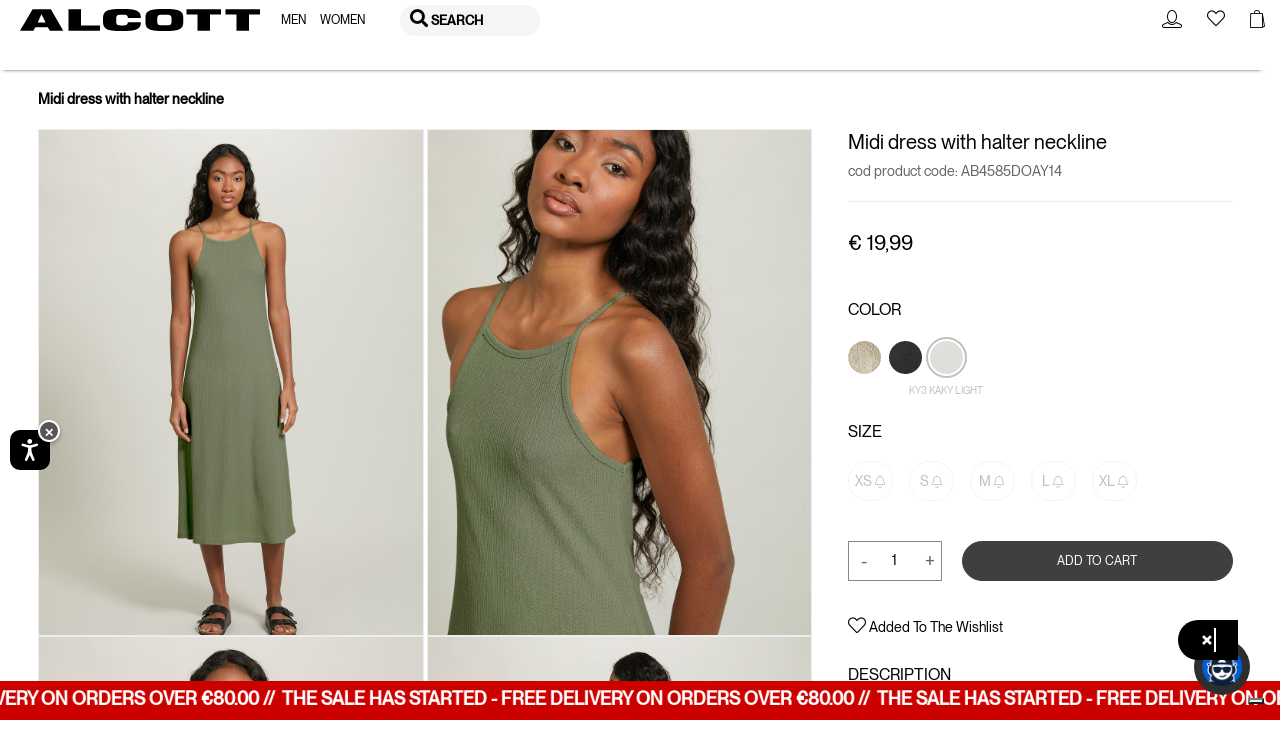

--- FILE ---
content_type: text/html;charset=UTF-8
request_url: https://www.alcott.eu/en_DK/midi-dress-with-halter-neckline/11109003.html
body_size: 71085
content:
    
        
        
    

<!DOCTYPE html>
<html lang="en">
<head>
<!-- Store locator - API Key Google and markerclusterer script -->

<!--[if gt IE 9]><!-->
<script>//common/scripts.isml</script>
<script defer type="text/javascript" src="/on/demandware.static/Sites-alcott-Site/-/en_DK/v1768694585252/js/main.js"></script>

    <script defer type="text/javascript" src="/on/demandware.static/Sites-alcott-Site/-/en_DK/v1768694585252/js/productDetail.js"></script>






<script>
if (typeof window.paypalConstants === 'undefined') {
    Object.defineProperty(window, 'paypalConstants', {
        value: Object.freeze(
            JSON.parse('\u007b\"ACCESS\u005fTOKEN\"\u003a\"access\u005ftoken\"\u002c\"PAYMENT\u005fAUTHORIZATION\u005fVOIDED\"\u003a\"PAYMENT\u002eAUTHORIZATION\u002eVOIDED\"\u002c\"PAYMENT\u005fCAPTURE\u005fREFUNDED\"\u003a\"PAYMENT\u002eCAPTURE\u002eREFUNDED\"\u002c\"PAYMENT\u005fCAPTURE\u005fCOMPLETED\"\u003a\"PAYMENT\u002eCAPTURE\u002eCOMPLETED\"\u002c\"VAULT\u005fPAYMENT\u005fTOKEN\u005fCREATED\"\u003a\"VAULT\u002ePAYMENT\u002dTOKEN\u002eCREATED\"\u002c\"VAULT\u005fPAYMENT\u005fTOKEN\u005fDELETED\"\u003a\"VAULT\u002ePAYMENT\u002dTOKEN\u002eDELETED\"\u002c\"CUSTOMER\u005fDISPUTE\u005fCREATED\"\u003a\"CUSTOMER\u002eDISPUTE\u002eCREATED\"\u002c\"CUSTOMER\u005fDISPUTE\u005fUPDATED\"\u003a\"CUSTOMER\u002eDISPUTE\u002eUPDATED\"\u002c\"CUSTOMER\u005fDISPUTE\u005fRESOLVED\"\u003a\"CUSTOMER\u002eDISPUTE\u002eRESOLVED\"\u002c\"INTENT\u005fCAPTURE\"\u003a\"CAPTURE\"\u002c\"INTENT\u005fAUTHORIZE\"\u003a\"AUTHORIZE\"\u002c\"STATUS\u005fSUCCESS\"\u003a\"SUCCESS\"\u002c\"PAYMENT\u005fSTATUS\u005fPARTIALLY\u005fREFUNDED\"\u003a\"PARTIALLY\u005fREFUNDED\"\u002c\"PAYPAL\u005fCARD\u005fERROR\u005fSTATUSES\"\u003a\u005b\"DENIED\"\u002c\"DECLINED\"\u005d\u002c\"METHOD\u005fPOST\"\u003a\"POST\"\u002c\"METHOD\u005fGET\"\u003a\"GET\"\u002c\"PAGE\u005fFLOW\u005fBILLING\"\u003a\"billing\"\u002c\"PAGE\u005fFLOW\u005fLOGIN\"\u003a\"login\"\u002c\"PAGE\u005fFLOW\u005fCART\"\u003a\"cart\"\u002c\"PAGE\u005fFLOW\u005fPDP\"\u003a\"pdp\"\u002c\"PAGE\u005fFLOW\u005fPVP\"\u003a\"pvp\"\u002c\"PAGE\u005fFLOW\u005fMINICART\"\u003a\"minicart\"\u002c\"PAGE\u005fFLOW\u005fCATEGORY\"\u003a\"category\"\u002c\"PAYPAL\u005fBUTTON\"\u003a\"paypalButton\"\u002c\"PAYPAL\u005fBUTTON\u005fMESSAGE\"\u003a\"paypalButtonMessage\"\u002c\"PAYMENT\u005fSTATUS\u005fREFUNDED\"\u003a\"REFUNDED\"\u002c\"CONNECT\u005fWITH\u005fPAYPAL\u005fCONSENT\u005fDENIED\"\u003a\"Consent\u0020denied\"\u002c\"ENDPOINT\u005fHOME\u005fSHOW\"\u003a\"Home\u002dShow\"\u002c\"ENDPOINT\u005fACCOUNT\u005fSHOW\"\u003a\"Account\u002dShow\"\u002c\"ENDPOINT\u005fCHECKOUT\u005fLOGIN\"\u003a\"Checkout\u002dLogin\"\u002c\"ENDPOINT\u005fAPMA\u005fSHOW\"\u003a\"AutomaticPaymentMethodAdding\u002dShow\"\u002c\"PAYMENT\u005fMETHOD\u005fID\u005fPAYPAL\"\u003a\"PayPal\"\u002c\"PAYMENT\u005fMETHOD\u005fID\u005fVENMO\"\u003a\"Venmo\"\u002c\"PAYMENT\u005fMETHOD\u005fID\u005fDebit\u005fCredit\u005fCard\"\u003a\"PayPal\u0020Debit\/Credit\u0020Card\"\u002c\"PAYMENT\u005fMETHOD\u005fID\u005fPAYPAL\u005fCREDIT\u005fCARD\"\u003a\"PAYPAL\u005fCREDIT\u005fCARD\"\u002c\"PAYMENT\u005fMETHOD\u005fID\u005fAPPLE\u005fPAY\"\u003a\"ApplePay\"\u002c\"AVAILABLE\u005fPM\u005fIDS\"\u003a\u005b\"ApplePay\"\u002c\"PAYPAL\u005fCREDIT\u005fCARD\"\u002c\"PayPal\"\u002c\"Venmo\"\u005d\u002c\"DIGITAL\u005fGOODS\u005fSUPPORTED\u005fPAYMENT\u005fMETHODS\u005fLIST\"\u003a\u005b\"PayPal\"\u002c\"Venmo\"\u002c\"PAYPAL\u005fCREDIT\u005fCARD\"\u002c\"mybank\"\u002c\"bancontact\"\u002c\"eps\"\u002c\"ideal\"\u002c\"p24\"\u005d\u002c\"ALLOWED\u005fPROCESSORS\u005fIDS\"\u003a\u005b\"PAYPAL\"\u002c\"PAYPAL\u005fLOCAL\"\u005d\u002c\"PAYPAL\u005fORDER\u005fINDICATOR\"\u003a\"express\"\u002c\"PP\u005fFUNDING\u005fSOURCE\u005fCARD\"\u003a\"card\"\u002c\"PP\u005fDEBIT\u005fCREDIT\u005fPAYMENT\u005fTYPE\"\u003a\"PayPal\u0020Debit\/Credit\u0020Card\"\u002c\"LOGIN\u005fPAYPAL\"\u003a\"login\u002dPayPal\"\u002c\"APMA\u005fSTAGE\u005fCOMPLETE\"\u003a\"complete\"\u002c\"APMA\u005fSTAGE\u005fADDRESS\"\u003a\"address\"\u002c\"APMA\u005fSTAGE\u005fACCOUNT\"\u003a\"account\"\u002c\"FLASH\u005fMESSAGE\u005fSUCCESS\"\u003a\"success\"\u002c\"FLASH\u005fMESSAGE\u005fINFO\"\u003a\"info\"\u002c\"FLASH\u005fMESSAGE\u005fDANGER\"\u003a\"danger\"\u002c\"FLASH\u005fMESSAGE\u005fWARNING\"\u003a\"warning\"\u002c\"FLASH\u005fMESSAGE\u005fERROR\u005fINTERNAL\u005fSERVER\"\u003a\"An\u0020internal\u0020server\u0020error\u0020has\u0020occurred\u002e\u0020\\r\\nRetry\u0020the\u0020request\u0020later\u002e\"\u002c\"POPUP\u005fCLOSE\u005fDETECT\u005fMESSAGE\"\u003a\"Detected\u0020popup\u0020close\"\u002c\"ZERO\u005fAMOUNT\u005fERROR\u005fMESSAGE\"\u003a\"Order\u0020total\u00200\u0020is\u0020not\u0020allowed\"\u002c\"PAYMENT\u005fNOT\u005fSAVED\u005fMESSAGE\"\u003a\"The\u0020payment\u0020method\u0020will\u0020not\u0020be\u0020saved\u0020to\u0020your\u0020wallet\"\u002c\"AUTHENTICATION\u005fPAYPAL\u005fPROVIDER\u005fID\"\u003a\"PayPal\"\u002c\"NO\u005fINSTRUCTION\"\u003a\"NO\u005fINSTRUCTION\"\u002c\"BILLING\u005fADDRESS\u005fID\"\u003a\"Billing\u0020address\"\u002c\"SHIPPING\u005fADDRESS\u005fID\"\u003a\"Shipping\u0020address\"\u002c\"CREDIT\u005fCARD\u005fTAB\"\u003a\"credit\u002dcard\"\u002c\"PAYPAL\u005fTAB\"\u003a\"payPal\"\u002c\"ACTIVE\u005fTAB\"\u003a\"active\u002dtab\"\u002c\"UNKNOWN\"\u003a\"Unknown\"\u002c\"SAVE\u005fLIMIT\u005fUNLIMITED\"\u003a\u002d1\u002c\"PAYPAL\u005fFILE\u005fNAME\u005fPREFIX\"\u003a\"PayPal\"\u002c\"PAYPAL\u005fCATEGORY\"\u003a\"PayPal\u005fGeneral\"\u002c\"SESSION\u005fPAYMENTS\u005fAVAILABILITY\u005fLOGGEDIN\"\u003a\"LoggedIn\"\u002c\"SESSION\u005fPAYMENTS\u005fAVAILABILITY\u005fALL\"\u003a\"All\"\u002c\"CREDIT\u005fCARD\u005fCOMPLEX\u005fBRAND\u005fCODE\"\u003a\u005b\"American\u0020Express\"\u002c\"UnionPay\"\u002c\"JCB\"\u002c\"Debit\u0020networks\"\u005d\u002c\"CREDIT\u005fCARD\u005fSAVE\u005fSTATUS\u005fVAULTED\"\u003a\"VAULTED\"\u002c\"PAYPAL\u005fORDER\u005fSTATUS\u005fCOMPLETED\"\u003a\"COMPLETED\"\u002c\"CC\u005fNUMBER\u005fLIMIT\u005fNUMBER\u005fSTART\"\u003a0\u002c\"CC\u005fNUMBER\u005fLIMIT\u005fNUMBER\u005fEND\"\u003a10\u002c\"CC\u005fSAVE\u005fLIMIT\u005fUNLIMITED\"\u003a\u002d1\u002c\"CC\u005f3DS\u005fAUTHENTICATION\u005fREASON\u005fSKIPPED\u005fBY\u005fBUYER\"\u003a\"SKIPPED\u005fBY\u005fBUYER\"\u002c\"CC\u005f3DS\u005fLIABILITY\u005fSHIFT\u005fSTATUS\u005fNO\"\u003a\"NO\"\u002c\"CC\u005f3DS\u005fLIABILITY\u005fSHIFT\u005fSTATUS\u005fUNKNOWN\"\u003a\"UNKNOWN\"\u002c\"CC\u005f3DS\u005fALLOWED\u005fENROLLMENT\u005fSTATUS\u005fYES\"\u003a\"Y\"\u002c\"DISABLED\"\u003a\"DISABLED\"\u002c\"SCA\u005fWHEN\u005fREQUIRED\"\u003a\"SCA\u005fWHEN\u005fREQUIRED\"\u002c\"SCA\u005fALWAYS\"\u003a\"SCA\u005fALWAYS\"\u002c\"PAYER\u005fACTION\u005fREQUIRED\"\u003a\"PAYER\u005fACTION\u005fREQUIRED\"\u002c\"APPLE\u005fPAY\u005fTOTAL\u005fTYPE\u005fFINAL\"\u003a\"final\"\u002c\"APPLE\u005fPAY\u005fTAB\u005fIMAGE\u005fALT\"\u003a\"Apple\u0020Pay\"\u002c\"INITIATOR\u005fCUSTOMER\"\u003a\"CUSTOMER\"\u002c\"PAYMENT\u005fTYPE\u005fONE\u005fTIME\"\u003a\"ONE\u005fTIME\"\u002c\"PAYMENT\u005fTYPE\u005fUNSCHEDULED\"\u003a\"UNSCHEDULED\"\u002c\"USAGE\u005fDERIVED\"\u003a\"DERIVED\"\u002c\"USAGE\u005fFIRST\"\u003a\"FIRST\"\u002c\"USAGE\u005fSUBSEQUENT\"\u003a\"SUBSEQUENT\"\u002c\"VAULT\u005fINDICATOR\u005fON\u005fSUCCESS\"\u003a\"ON\u005fSUCCESS\"\u002c\"SOFT\u005fDESCRIPTOR\"\u003a\"\"\u002c\"CREDIT\u005fCARD\u005fTYPE\u005fVISA\"\u003a\"visa\"\u002c\"SETUP\u005fTOKEN\u005fTYPE\"\u003a\"SETUP\u005fTOKEN\"\u002c\"BA\u005fTOKEN\u005fTYPE\"\u003a\"BILLING\u005fAGREEMENT\"\u002c\"ADDRESS\u005fFORM\u005fFIELD\u005fCOUNTRY\"\u003a\"country\"\u002c\"ADDRESS\u005fFORM\u005fFIELD\u005fSTATE\"\u003a\"stateCode\"\u002c\"ADDRESS\u005fFORM\u005fFIELD\u005fPOSTAL\u005fCODE\"\u003a\"postalCode\"\u002c\"PAYPAL\u005fSHIPPING\u005fADDRESS\u005fERROR\u005fCODE\"\u003a\"ADDRESS\u005fERROR\"\u002c\"PAYPAL\u005fSHIPPING\u005fCOUNTRY\u005fERROR\u005fCODE\"\u003a\"COUNTRY\u005fERROR\"\u002c\"PAYPAL\u005fSHIPPING\u005fSTATE\u005fERROR\u005fCODE\"\u003a\"STATE\u005fERROR\"\u002c\"PAYPAL\u005fSHIPPING\u005fZIP\u005fERROR\u005fCODE\"\u003a\"ZIP\u005fERROR\"\u002c\"VAULT\u005fMODE\u005fENABLED\"\u003a\"Enabled\"\u002c\"VAULT\u005fMODE\u005fPARTIALLY\u005fDISABLED\"\u003a\"Partially\u0020Disabled\"\u002c\"VAULT\u005fMODE\u005fDISABLED\"\u003a\"Disabled\"\u002c\"PAY\u005fLATER\u005fMESSAGING\u005fBANNER\"\u003a\"payLaterMessagingBanner\"\u002c\"PAYPAL\u005fBUTTON\u005fLOCATION\"\u003a\"paypal\"\u002c\"APPLE\u005fPAY\u005fBUTTON\u005fLOCATION\"\u003a\"applePay\"\u002c\"BILLING\u005fADDRESS\u005fSElECTOR\u005fOPTION\u005fEXISTING\u005fSHIPMENTS\"\u003a\"\u002d\u0020Existing\u0020Shipments\u0020\u002d\"\u002c\"BILLING\u005fADDRESS\u005fSElECTOR\u005fOPTION\u005fNEW\"\u003a\"new\"\u007d')
        ),
        writable: false
    })
}
</script>

<script>
if (typeof window.paypalUrls === 'undefined') {
    Object.defineProperty(window, 'paypalUrls', {
        value: Object.freeze(
            JSON.parse('\u007b\"getPurchaseUnit\"\u003a\"https\u003a\/\/www\u002ealcott\u002eeu\/on\/demandware\u002estore\/Sites\u002dalcott\u002dSite\/en\u005fDK\/Paypal\u002dGetPurchaseUnit\"\u002c\"getCartPurchaseUnit\"\u003a\"https\u003a\/\/www\u002ealcott\u002eeu\/on\/demandware\u002estore\/Sites\u002dalcott\u002dSite\/en\u005fDK\/Paypal\u002dGetPurchaseUnit\u003fisCartFlow\u003dtrue\"\u002c\"returnFromCart\"\u003a\"https\u003a\/\/www\u002ealcott\u002eeu\/on\/demandware\u002estore\/Sites\u002dalcott\u002dSite\/en\u005fDK\/Paypal\u002dReturnFromCart\"\u002c\"cartPage\"\u003a\"https\u003a\/\/www\u002ealcott\u002eeu\/en\u005fDK\/cart\"\u002c\"placeOrderStage\"\u003a\"https\u003a\/\/www\u002ealcott\u002eeu\/en\u005fDK\/checkout\u002dbegin\u003fstage\u003dplaceOrder\"\u002c\"deletePaypalAccount\"\u003a\"\/on\/demandware\u002estore\/Sites\u002dalcott\u002dSite\/en\u005fDK\/Paypal\u002dDeletePaypalAccount\"\u002c\"paymentStage\"\u003a\"https\u003a\/\/www\u002ealcott\u002eeu\/en\u005fDK\/checkout\u002dbegin\u003fstage\u003dpayment\"\u002c\"finishLpmOrder\"\u003a\"\/on\/demandware\u002estore\/Sites\u002dalcott\u002dSite\/en\u005fDK\/Paypal\u002dFinishLpmOrder\"\u002c\"savePaypalDefaultAddress\"\u003a\"\/on\/demandware\u002estore\/Sites\u002dalcott\u002dSite\/en\u005fDK\/AutomaticPaymentMethodAdding\u002dSavePaypalDefaultAddress\"\u002c\"getPaypalOrderId\"\u003a\"https\u003a\/\/www\u002ealcott\u002eeu\/on\/demandware\u002estore\/Sites\u002dalcott\u002dSite\/en\u005fDK\/Paypal\u002dGetPaypalOrderId\"\u002c\"finishLpm\"\u003a\"\/on\/demandware\u002estore\/Sites\u002dalcott\u002dSite\/en\u005fDK\/Paypal\u002dFinishLPM\"\u002c\"cwppUrl\"\u003a\"https\u003a\/\/www\u002ealcott\u002eeu\/on\/demandware\u002estore\/Sites\u002dalcott\u002dSite\/en\u005fDK\/CWPP\u002dConnect\"\u002c\"removeAllProductsFromCart\"\u003a\"https\u003a\/\/www\u002ealcott\u002eeu\/on\/demandware\u002estore\/Sites\u002dalcott\u002dSite\/en\u005fDK\/Cart\u002dRemoveAllProductsFromCart\"\u002c\"unlinkCwppUrl\"\u003a\"https\u003a\/\/www\u002ealcott\u002eeu\/on\/demandware\u002estore\/Sites\u002dalcott\u002dSite\/en\u005fDK\/CWPP\u002dUnlink\"\u002c\"deleteCreditCardUrl\"\u003a\"\/on\/demandware\u002estore\/Sites\u002dalcott\u002dSite\/en\u005fDK\/CreditCard\u002dDelete\"\u002c\"renderAccountsUrl\"\u003a\"https\u003a\/\/www\u002ealcott\u002eeu\/on\/demandware\u002estore\/Sites\u002dalcott\u002dSite\/en\u005fDK\/CreditCard\u002dRenderAccountsList\"\u002c\"renderPayPalAccountsUrl\"\u003a\"https\u003a\/\/www\u002ealcott\u002eeu\/on\/demandware\u002estore\/Sites\u002dalcott\u002dSite\/en\u005fDK\/Paypal\u002dRenderAccountsList\"\u002c\"myAccountUrl\"\u003a\"https\u003a\/\/www\u002ealcott\u002eeu\/on\/demandware\u002estore\/Sites\u002dalcott\u002dSite\/en\u005fDK\/Account\u002dShow\u003fregistration\u003dfalse\"\u002c\"validatePayPalShippingAddress\"\u003a\"https\u003a\/\/www\u002ealcott\u002eeu\/on\/demandware\u002estore\/Sites\u002dalcott\u002dSite\/en\u005fDK\/Paypal\u002dValidatePayPalShippingAddress\"\u002c\"updateShipment\"\u003a\"https\u003a\/\/www\u002ealcott\u002eeu\/on\/demandware\u002estore\/Sites\u002dalcott\u002dSite\/en\u005fDK\/Paypal\u002dUpdateShipment\"\u002c\"chooseShippingUrl\"\u003a\"\/en\u005fDK\/checkout\u002dbegin\u003fstage\u003dshipping\"\u002c\"makeCreditCardDefaultUrl\"\u003a\"https\u003a\/\/www\u002ealcott\u002eeu\/on\/demandware\u002estore\/Sites\u002dalcott\u002dSite\/en\u005fDK\/CreditCard\u002dMakeDefault\"\u002c\"createApplePayOrder\"\u003a\"https\u003a\/\/www\u002ealcott\u002eeu\/on\/demandware\u002estore\/Sites\u002dalcott\u002dSite\/en\u005fDK\/ApplePay\u002dCreateOrder\"\u002c\"getBasketData\"\u003a\"https\u003a\/\/www\u002ealcott\u002eeu\/on\/demandware\u002estore\/Sites\u002dalcott\u002dSite\/en\u005fDK\/Paypal\u002dGetBasketData\"\u002c\"getOrderBillingAddress\"\u003a\"https\u003a\/\/www\u002ealcott\u002eeu\/on\/demandware\u002estore\/Sites\u002dalcott\u002dSite\/en\u005fDK\/Paypal\u002dOrderBillingAddress\"\u002c\"createSetupToken\"\u003a\"https\u003a\/\/www\u002ealcott\u002eeu\/on\/demandware\u002estore\/Sites\u002dalcott\u002dSite\/en\u005fDK\/CreditCard\u002dCreateSetupToken\"\u002c\"createSetupTokenForPaypal\"\u003a\"https\u003a\/\/www\u002ealcott\u002eeu\/on\/demandware\u002estore\/Sites\u002dalcott\u002dSite\/en\u005fDK\/Paypal\u002dCreateSetupTokenForPaypal\"\u002c\"accountAddPaypalHandler\"\u003a\"https\u003a\/\/www\u002ealcott\u002eeu\/on\/demandware\u002estore\/Sites\u002dalcott\u002dSite\/en\u005fDK\/Paypal\u002dAccountAddPaypalHandler\"\u007d')
        ),
        writable: false
    })
}
</script>

<script>
if (typeof window.paypalSDK === 'undefined') {
    Object.defineProperty(window, 'paypalSDK', {
        value: Object.freeze(
            JSON.parse('\u007b\"accountSDKUrl\"\u003a\"https\u003a\/\/www\u002epaypal\u002ecom\/sdk\/js\u003fclient\u002did\u003dAb1p8xmXRhKaVhM7OSxMGfTYt4mKTZEZ6BX7vWJPJ83WPG1c3tLB\u005fbpdBOKWnhRK2ZtpEBk5ryENvae5\u0026commit\u003dfalse\u0026disable\u002dfunding\u003dcard\u002ccredit\"\u002c\"billingSdkUrl\"\u003a\"https\u003a\/\/www\u002epaypal\u002ecom\/sdk\/js\u003fclient\u002did\u003dAb1p8xmXRhKaVhM7OSxMGfTYt4mKTZEZ6BX7vWJPJ83WPG1c3tLB\u005fbpdBOKWnhRK2ZtpEBk5ryENvae5\u0026components\u003dapplepay\u002cbuttons\u002cmarks\u002cpayment\u002dfields\u002cfunding\u002deligibility\u0026commit\u003dfalse\u0026intent\u003dauthorize\u0026currency\u003dEUR\u0026enable\u002dfunding\u003dcard\u0026disable\u002dfunding\u003dsepa\u002cbancontact\u002ceps\u002cideal\u002cmybank\u002cp24\u002cblik\u002cpaylater\u002cvenmo\u002cvenmo\u002cpaylater\u002ccard\"\u002c\"cartSdkUrl\"\u003a\"https\u003a\/\/www\u002epaypal\u002ecom\/sdk\/js\u003fclient\u002did\u003dAb1p8xmXRhKaVhM7OSxMGfTYt4mKTZEZ6BX7vWJPJ83WPG1c3tLB\u005fbpdBOKWnhRK2ZtpEBk5ryENvae5\u0026commit\u003dfalse\u0026components\u003dapplepay\u002cbuttons\u002cmessages\u002cfunding\u002deligibility\u0026intent\u003dauthorize\u0026currency\u003dEUR\u0026enable\u002dfunding\u003dcard\u0026disable\u002dfunding\u003dsepa\u002cbancontact\u002ceps\u002cideal\u002cmybank\u002cp24\u002cblik\u002cpaylater\u002cvenmo\u002cvenmo\u002cpaylater\u002ccard\u002cvenmo\u002cpaylater\u002ccard\"\u002c\"applePaySDK\"\u003a\"https\u003a\/\/applepay\u002ecdn\u002dapple\u002ecom\/jsapi\/v1\/apple\u002dpay\u002dsdk\u002ejs\"\u007d')
        ),
        writable: false
    })
}
</script>

<script>
if (typeof window.paypalPreferences === 'undefined') {
    Object.defineProperty(window, 'paypalPreferences', {
        value: Object.freeze(
            JSON.parse('\u007b\"partnerAttributionId\"\u003a\"SFCC\u005fEC\u005fB2C\u005f24\u005f2\u005f0\"\u002c\"isDigitalGoodsFlowEnabled\"\u003afalse\u002c\"isCWPPEnabled\"\u003afalse\u002c\"merchantName\"\u003a\"Alcott\"\u007d')
        ),
        writable: false
    })
}
</script>


<script defer type="text/javascript" src="/on/demandware.static/Sites-alcott-Site/-/en_DK/v1768694585252/js/googlePay.js"></script>
<script
    src="https://pay.google.com/gp/p/js/pay.js"></script>
  
<script>
    var googlepayvariables = {
        environment: "PRODUCTION"
    }	
    window.googlepayval = googlepayvariables;
</script>

<!--<![endif]-->
<!--KLARNA PAYMENTS><!-->








<meta charset=UTF-8>

<meta http-equiv="x-ua-compatible" content="ie=edge">

<meta name="viewport" content="width=device-width, initial-scale=1.0, maximum-scale=1.0, user-scalable=0">



    <title>Midi dress with halter neckline</title>
    
        <meta name="description" content="alcott Midi dress with halter neckline-undefined">
    

<meta name="keywords" content="alcott"/>




    
        
        
    




    <meta property="og:title" content="Midi dress with halter neckline"/>
    <meta property="og:url" content="/en_DK/midi-dress-with-halter-neckline/11109003.html"/>

    
        <meta property="og:description" content="Solid color dress with halter neckline and shoulder straps, fit: midi. The size in photo is a S. Model height: 176 cm. "/>
    

    
            <meta property="og:image" content="https://www.alcott.eu/dw/image/v2/BDJZ_PRD/on/demandware.static/-/Sites-catalog-alcott-master/default/dw6cbe68a2/hi-res/AB4585DOAY14_KY3_001.jpg?sw=1000&amp;sh=1350&amp;q=90&amp;strip=false"/>
    




    
    
        <link rel="canonical" href="https://www.alcott.eu/en_DK/midi-dress-with-halter-neckline/11109003.html"/>
        
    

    
    
        


    
        <link rel="alternate" hreflang="it-IT" href="https://www.alcott.eu/it_IT/vestito-midi-con-scollo-halter/11109003.html" />
    

    

    
        <link rel="alternate" hreflang="en-CZ" href="https://www.alcott.eu/en_CZ/midi-dress-with-halter-neckline/11109003.html" />
    

    
        <link rel="alternate" hreflang="en-PL" href="https://www.alcott.eu/en_PL/midi-dress-with-halter-neckline/11109003.html" />
    

    
        <link rel="alternate" hreflang="en-PT" href="https://www.alcott.eu/en_PT/midi-dress-with-halter-neckline/11109003.html" />
    

    
        <link rel="alternate" hreflang="fr-MC" href="https://www.alcott.eu/fr_MC/midi-dress-with-halter-neckline/11109003.html" />
    

    
        <link rel="alternate" hreflang="en-GR" href="https://www.alcott.eu/en_GR/midi-dress-with-halter-neckline/11109003.html" />
    

    
        <link rel="alternate" hreflang="en-CY" href="https://www.alcott.eu/en_CY/midi-dress-with-halter-neckline/11109003.html" />
    

    
        <link rel="alternate" hreflang="en-US" href="https://www.alcott.eu/en_US/midi-dress-with-halter-neckline/11109003.html" />
    

    
        <link rel="alternate" hreflang="en-IE" href="https://www.alcott.eu/en_IE/midi-dress-with-halter-neckline/11109003.html" />
    

    
        <link rel="alternate" hreflang="en-ID" href="https://www.alcott.eu/en_ID/midi-dress-with-halter-neckline/11109003.html" />
    

    
        <link rel="alternate" hreflang="en-EE" href="https://www.alcott.eu/en_EE/midi-dress-with-halter-neckline/11109003.html" />
    

    
        <link rel="alternate" hreflang="en-IL" href="https://www.alcott.eu/en_IL/midi-dress-with-halter-neckline/11109003.html" />
    

    
        <link rel="alternate" hreflang="en-HR" href="https://www.alcott.eu/en_HR/midi-dress-with-halter-neckline/11109003.html" />
    

    
        <link rel="alternate" hreflang="en-LV" href="https://www.alcott.eu/en_LV/midi-dress-with-halter-neckline/11109003.html" />
    

    
        <link rel="alternate" hreflang="es-AR" href="https://www.alcott.eu/es_AR/midi-dress-with-halter-neckline/11109003.html" />
    

    
        <link rel="alternate" hreflang="en-LU" href="https://www.alcott.eu/en_LU/midi-dress-with-halter-neckline/11109003.html" />
    

    
        <link rel="alternate" hreflang="en-LT" href="https://www.alcott.eu/en_LT/midi-dress-with-halter-neckline/11109003.html" />
    

    
        <link rel="alternate" hreflang="en-DK" href="https://www.alcott.eu/en_DK/midi-dress-with-halter-neckline/11109003.html" />
    

    
        <link rel="alternate" hreflang="en-HU" href="https://www.alcott.eu/en_HU/midi-dress-with-halter-neckline/11109003.html" />
    

    
        <link rel="alternate" hreflang="es-VE" href="https://www.alcott.eu/es_VE/midi-dress-with-halter-neckline/11109003.html" />
    

    
        <link rel="alternate" hreflang="es-ES" href="https://www.alcott.eu/es_ES/midi-dress-with-halter-neckline/11109003.html" />
    

    
        <link rel="alternate" hreflang="fr-FR" href="https://www.alcott.eu/fr_FR/midi-dress-with-halter-neckline/11109003.html" />
    

    
        <link rel="alternate" hreflang="de-DE" href="https://www.alcott.eu/de_DE/midikleid-mit-neckholderausschnitt/11109003.html" />
    

    
        <link rel="alternate" hreflang="en-NL" href="https://www.alcott.eu/en_NL/midi-dress-with-halter-neckline/11109003.html" />
    

    
        <link rel="alternate" hreflang="en-RO" href="https://www.alcott.eu/en_RO/midi-dress-with-halter-neckline/11109003.html" />
    

    
        <link rel="alternate" hreflang="en-NO" href="https://www.alcott.eu/en_NO/midi-dress-with-halter-neckline/11109003.html" />
    

    
        <link rel="alternate" hreflang="en-BG" href="https://www.alcott.eu/en_BG/midi-dress-with-halter-neckline/11109003.html" />
    

    
        <link rel="alternate" hreflang="en-FI" href="https://www.alcott.eu/en_FI/midi-dress-with-halter-neckline/11109003.html" />
    

    
        <link rel="alternate" hreflang="en-MT" href="https://www.alcott.eu/en_MT/midi-dress-with-halter-neckline/11109003.html" />
    

    
        <link rel="alternate" hreflang="en-AM" href="https://www.alcott.eu/en_AM/midi-dress-with-halter-neckline/11109003.html" />
    

    
        <link rel="alternate" hreflang="en-AL" href="https://www.alcott.eu/en_AL/midi-dress-with-halter-neckline/11109003.html" />
    

    
        <link rel="alternate" hreflang="en-MX" href="https://www.alcott.eu/en_MX/midi-dress-with-halter-neckline/11109003.html" />
    

    
        <link rel="alternate" hreflang="en-SK" href="https://www.alcott.eu/en_SK/midi-dress-with-halter-neckline/11109003.html" />
    

    
        <link rel="alternate" hreflang="en-CA" href="https://www.alcott.eu/en_CA/midi-dress-with-halter-neckline/11109003.html" />
    

    
        <link rel="alternate" hreflang="en-GB" href="https://www.alcott.eu/en_GB/midi-dress-with-halter-neckline/11109003.html" />
    

    
        <link rel="alternate" hreflang="en-CH" href="https://www.alcott.eu/en_CH/midi-dress-with-halter-neckline/11109003.html" />
    

    
        <link rel="alternate" hreflang="es-GT" href="https://www.alcott.eu/es_GT/midi-dress-with-halter-neckline/11109003.html" />
    

    
        <link rel="alternate" hreflang="de-AT" href="https://www.alcott.eu/de_AT/midikleid-mit-neckholderausschnitt/11109003.html" />
    

    
        <link rel="alternate" hreflang="es-CR" href="https://www.alcott.eu/es_CR/midi-dress-with-halter-neckline/11109003.html" />
    

    
        <link rel="alternate" hreflang="en-SE" href="https://www.alcott.eu/en_SE/midi-dress-with-halter-neckline/11109003.html" />
    

    
        <link rel="alternate" hreflang="fr-BE" href="https://www.alcott.eu/fr_BE/midi-dress-with-halter-neckline/11109003.html" />
    

    
        <link rel="alternate" hreflang="en-SI" href="https://www.alcott.eu/en_SI/midi-dress-with-halter-neckline/11109003.html" />
    

    

    
        <link rel="alternate" hreflang="fr-MA" href="https://www.alcott.eu/fr_MA/midi-dress-with-halter-neckline/11109003.html" />
    

    


    <link rel="apple-touch-icon" sizes="57x57" href="/on/demandware.static/Sites-alcott-Site/-/default/dwa027d5ef/images/favicons/apple-icon-57x57.png">
    <link rel="apple-touch-icon" sizes="60x60" href="/on/demandware.static/Sites-alcott-Site/-/default/dw07d3830f/images/favicons/apple-icon-60x60.png">
    <link rel="apple-touch-icon" sizes="72x72" href="/on/demandware.static/Sites-alcott-Site/-/default/dw94438c08/images/favicons/apple-icon-72x72.png">
    <link rel="apple-touch-icon" sizes="76x76" href="/on/demandware.static/Sites-alcott-Site/-/default/dw2c3da330/images/favicons/apple-icon-76x76.png">
    <link rel="apple-touch-icon" sizes="114x114" href="/on/demandware.static/Sites-alcott-Site/-/default/dw46fedd09/images/favicons/apple-icon-114x114.png">
    <link rel="apple-touch-icon" sizes="120x120" href="/on/demandware.static/Sites-alcott-Site/-/default/dwf56f2bea/images/favicons/apple-icon-120x120.png">
    <link rel="apple-touch-icon" sizes="144x144" href="/on/demandware.static/Sites-alcott-Site/-/default/dw4496524d/images/favicons/apple-icon-144x144.png">
    <link rel="apple-touch-icon" sizes="152x152" href="/on/demandware.static/Sites-alcott-Site/-/default/dw99c00e6d/images/favicons/apple-icon-152x152.png">
    <link rel="apple-touch-icon" sizes="180x180" href="/on/demandware.static/Sites-alcott-Site/-/default/dwda06664a/images/favicons/apple-icon-180x180.png">
    <link rel="icon" type="image/png" sizes="192x192"  href="/on/demandware.static/Sites-alcott-Site/-/default/dwaed2c9e2/images/favicons/android-icon-192x192.png">
    <link rel="icon" type="image/png" sizes="32x32" href="/on/demandware.static/Sites-alcott-Site/-/default/dw6c62cd3c/images/favicons/favicon-32x32.png">
    <link rel="icon" type="image/png" sizes="96x96" href="/on/demandware.static/Sites-alcott-Site/-/default/dw9eeb023e/images/favicons/favicon-96x96.png">
    <link rel="icon" type="image/png" sizes="16x16" href="/on/demandware.static/Sites-alcott-Site/-/default/dwfaddac23/images/favicons/favicon-16x16.png">
    <link rel="manifest" href="/on/demandware.static/Sites-alcott-Site/-/default/dw6a029257/images/favicons/manifest.json">
    <link rel="shortcut icon" type="image/x-icon" href="/on/demandware.static/Sites-alcott-Site/-/default/dwcd669361/images/favicons/favicon.ico" />
    <meta name="msapplication-TileColor" content="#ffffff">
    <meta name="msapplication-TileImage" content="/on/demandware.static/Sites-alcott-Site/-/default/dw7bf7a799/images/favicons/ms-icon-144x144.png">
    <meta name="theme-color" content="#ffffff">


    <link rel="stylesheet" href="/on/demandware.static/Sites-alcott-Site/-/en_DK/v1768694585252/css/global.css" />



    <link rel="stylesheet" href="/on/demandware.static/Sites-alcott-Site/-/en_DK/v1768694585252/css/storeLocator.css" />



    <meta name="google-site-verification" content="nk2ydiPvfIQOQSwJjRxdVvy09fy2oe_gLvEtAotb8hk" />



    <meta name="facebook-site-verification" content="hro7ctcjx7oc9wrgnsuhyak4x24qm4" />


<!-- Pinterest verification -->

    <meta name="p:domain_verify" content="cf8c39300d21b5a59c89b9622dac0c8e"/>



<!-- Marketing Cloud Analytics -->
<script type="text/javascript" src="//536003560.collect.igodigital.com/collect.js"></script>
<!-- End Marketing Cloud Analytics -->





<script>
    // Create js object with custom colors
    var siteConfigColors = {
        colorAddToCart: '',
        colorMinicartQty: '#ffff00',
        colorDiscountPrice: '#eb261d',
        colorChatIcon: '',
        colorStepOrderCompleted: '#00e676'
    }
</script>



<script>
    var enableInfiniteScroll = true;
    var enableSearchSessionStorage = true;
    var listingPageDefaultGrid = 'large';
</script>


<script>
    dataLayer = [];
</script>




    <script src="https://cdn.onesignal.com/sdks/web/v16/OneSignalSDK.sw.js"></script>








    




<script>
    var customIdentifier = '';
</script>






    <script src="https://maps.googleapis.com/maps/api/js?key=AIzaSyBRgRCUPYqPABZ-tSKakETTyo8-GifsnF8&libraries=places"></script>

    <script>
        window.googlePlacesCountries = {
	"AT": {
		"getStateFrom": "administrative_area_level_1",
		"setStateValue": "label"
	},
	"AL": {
		"getStateFrom": "administrative_area_level_1",
		"setStateValue": "label"
	},
	"BE": {
		"getStateFrom": "administrative_area_level_1",
		"setStateValue": "label"
	},
	"BG": {
		"getStateFrom": "administrative_area_level_1",
		"setStateValue": "label"
	},
	"HR": {
		"getStateFrom": "administrative_area_level_1",
		"setStateValue": "label"
	},
	"CH": {
		"getStateFrom": "administrative_area_level_1",
		"setStateValue": "value"
	},
	"CY": {
		"getStateFrom": "administrative_area_level_1",
		"setStateValue": "value"
	},
	"DE": {
		"getStateFrom": "administrative_area_level_1",
		"setStateValue": "value"
	},
	"ES": {
		"getStateFrom": "administrative_area_level_2",
		"setStateValue": "value"
	},
	"EE": {
		"getStateFrom": "administrative_area_level_2",
		"setStateValue": "value"
	},
	"FR": {
		"getStateFrom": "administrative_area_level_2",
		"setStateValue": "label"
	},
	"GB": {
		"getStateFrom": "administrative_area_level_2",
		"setStateValue": "label"
	},
	"IT": {
		"getStateFrom": "administrative_area_level_2",
		"setStateValue": "value"
	},
	"NL": {
		"getStateFrom": "administrative_area_level_1",
		"setStateValue": "value"
	},
	"GR": {
		"getStateFrom": "administrative_area_level_3",
		"setStateValue": "value"
	},
	"US": {
		"getStateFrom": "administrative_area_level_1",
		"setStateValue": "value"
	},
	"HU": {
		"getStateFrom": "administrative_area_level_1",
		"setStateValue": "value"
	},
	"LU": {
		"getStateFrom": "administrative_area_level_1",
		"setStateValue": "value"
	},
	"DK": {
		"getStateFrom": "administrative_area_level_2",
		"setStateValue": "value"
	},
	"IE": {
		"getStateFrom": "administrative_area_level_1",
		"setStateValue": "label"
	},
	"FI": {
		"getStateFrom": "administrative_area_level_2",
		"setStateValue": "label"
	},
	"NO": {
		"getStateFrom": "administrative_area_level_2",
		"setStateValue": "label"
	},
	"SE": {
		"getStateFrom": "administrative_area_level_1",
		"setStateValue": "label"
	},
	"BH": {
		"getStateFrom": "administrative_area_level_1",
		"setStateValue": "label"
	},
	"SM": {
		"getStateFrom": "administrative_area_level_1",
		"setStateValue": "label"
	},
	"MC": {
		"getStateFrom": "administrative_area_level_1",
		"setStateValue": "label"
	},
	"LV": {
		"getStateFrom": "administrative_area_level_1",
		"setStateValue": "label"
	},
	"LT": {
		"getStateFrom": "administrative_area_level_1",
		"setStateValue": "label"
	},
	"MT": {
		"getStateFrom": "administrative_area_level_1",
		"setStateValue": "label"
	},
	"AD": {
		"getStateFrom": "administrative_area_level_1",
		"setStateValue": "label"
	},
	"PL": {
		"getStateFrom": "administrative_area_level_1",
		"setStateValue": "label"
	},
	"PT": {
		"getStateFrom": "administrative_area_level_1",
		"setStateValue": "label"
	},
	"RO": {
		"getStateFrom": "administrative_area_level_1",
		"setStateValue": "label"
	},
	"SI": {
		"getStateFrom": "administrative_area_level_1",
		"setStateValue": "label"
	}
};
    </script>






    <script>(function(w,d,s,l,i){w[l]=w[l]||[];w[l].push({'gtm.start':
    new Date().getTime(),event:'gtm.js'});var f=d.getElementsByTagName(s)[0],
    j=d.createElement(s),dl=l!='dataLayer'?'&l='+l:'';j.async=true;j.src=
    'https://www.googletagmanager.com/gtm.js?id='+i+dl;f.parentNode.insertBefore(j,f);
    })(window,document,'script','dataLayer', 'GTM-TN8MD6K');
    </script>


<script type="text/javascript">//<!--
/* <![CDATA[ (head-active_data.js) */
var dw = (window.dw || {});
dw.ac = {
    _analytics: null,
    _events: [],
    _category: "",
    _searchData: "",
    _anact: "",
    _anact_nohit_tag: "",
    _analytics_enabled: "true",
    _timeZone: "Europe/Rome",
    _capture: function(configs) {
        if (Object.prototype.toString.call(configs) === "[object Array]") {
            configs.forEach(captureObject);
            return;
        }
        dw.ac._events.push(configs);
    },
	capture: function() { 
		dw.ac._capture(arguments);
		// send to CQ as well:
		if (window.CQuotient) {
			window.CQuotient.trackEventsFromAC(arguments);
		}
	},
    EV_PRD_SEARCHHIT: "searchhit",
    EV_PRD_DETAIL: "detail",
    EV_PRD_RECOMMENDATION: "recommendation",
    EV_PRD_SETPRODUCT: "setproduct",
    applyContext: function(context) {
        if (typeof context === "object" && context.hasOwnProperty("category")) {
        	dw.ac._category = context.category;
        }
        if (typeof context === "object" && context.hasOwnProperty("searchData")) {
        	dw.ac._searchData = context.searchData;
        }
    },
    setDWAnalytics: function(analytics) {
        dw.ac._analytics = analytics;
    },
    eventsIsEmpty: function() {
        return 0 == dw.ac._events.length;
    }
};
/* ]]> */
// -->
</script>
<script type="text/javascript">//<!--
/* <![CDATA[ (head-cquotient.js) */
var CQuotient = window.CQuotient = {};
CQuotient.clientId = 'bdjz-alcott';
CQuotient.realm = 'BDJZ';
CQuotient.siteId = 'alcott';
CQuotient.instanceType = 'prd';
CQuotient.locale = 'en_DK';
CQuotient.fbPixelId = '__UNKNOWN__';
CQuotient.activities = [];
CQuotient.cqcid='';
CQuotient.cquid='';
CQuotient.cqeid='';
CQuotient.cqlid='';
CQuotient.apiHost='api.cquotient.com';
/* Turn this on to test against Staging Einstein */
/* CQuotient.useTest= true; */
CQuotient.useTest = ('true' === 'false');
CQuotient.initFromCookies = function () {
	var ca = document.cookie.split(';');
	for(var i=0;i < ca.length;i++) {
	  var c = ca[i];
	  while (c.charAt(0)==' ') c = c.substring(1,c.length);
	  if (c.indexOf('cqcid=') == 0) {
		CQuotient.cqcid=c.substring('cqcid='.length,c.length);
	  } else if (c.indexOf('cquid=') == 0) {
		  var value = c.substring('cquid='.length,c.length);
		  if (value) {
		  	var split_value = value.split("|", 3);
		  	if (split_value.length > 0) {
			  CQuotient.cquid=split_value[0];
		  	}
		  	if (split_value.length > 1) {
			  CQuotient.cqeid=split_value[1];
		  	}
		  	if (split_value.length > 2) {
			  CQuotient.cqlid=split_value[2];
		  	}
		  }
	  }
	}
}
CQuotient.getCQCookieId = function () {
	if(window.CQuotient.cqcid == '')
		window.CQuotient.initFromCookies();
	return window.CQuotient.cqcid;
};
CQuotient.getCQUserId = function () {
	if(window.CQuotient.cquid == '')
		window.CQuotient.initFromCookies();
	return window.CQuotient.cquid;
};
CQuotient.getCQHashedEmail = function () {
	if(window.CQuotient.cqeid == '')
		window.CQuotient.initFromCookies();
	return window.CQuotient.cqeid;
};
CQuotient.getCQHashedLogin = function () {
	if(window.CQuotient.cqlid == '')
		window.CQuotient.initFromCookies();
	return window.CQuotient.cqlid;
};
CQuotient.trackEventsFromAC = function (/* Object or Array */ events) {
try {
	if (Object.prototype.toString.call(events) === "[object Array]") {
		events.forEach(_trackASingleCQEvent);
	} else {
		CQuotient._trackASingleCQEvent(events);
	}
} catch(err) {}
};
CQuotient._trackASingleCQEvent = function ( /* Object */ event) {
	if (event && event.id) {
		if (event.type === dw.ac.EV_PRD_DETAIL) {
			CQuotient.trackViewProduct( {id:'', alt_id: event.id, type: 'raw_sku'} );
		} // not handling the other dw.ac.* events currently
	}
};
CQuotient.trackViewProduct = function(/* Object */ cqParamData){
	var cq_params = {};
	cq_params.cookieId = CQuotient.getCQCookieId();
	cq_params.userId = CQuotient.getCQUserId();
	cq_params.emailId = CQuotient.getCQHashedEmail();
	cq_params.loginId = CQuotient.getCQHashedLogin();
	cq_params.product = cqParamData.product;
	cq_params.realm = cqParamData.realm;
	cq_params.siteId = cqParamData.siteId;
	cq_params.instanceType = cqParamData.instanceType;
	cq_params.locale = CQuotient.locale;
	
	if(CQuotient.sendActivity) {
		CQuotient.sendActivity(CQuotient.clientId, 'viewProduct', cq_params);
	} else {
		CQuotient.activities.push({activityType: 'viewProduct', parameters: cq_params});
	}
};
/* ]]> */
// -->
</script>
<!-- Demandware Apple Pay -->

<style type="text/css">ISAPPLEPAY{display:inline}.dw-apple-pay-button,.dw-apple-pay-button:hover,.dw-apple-pay-button:active{background-color:black;background-image:-webkit-named-image(apple-pay-logo-white);background-position:50% 50%;background-repeat:no-repeat;background-size:75% 60%;border-radius:5px;border:1px solid black;box-sizing:border-box;margin:5px auto;min-height:30px;min-width:100px;padding:0}
.dw-apple-pay-button:after{content:'Apple Pay';visibility:hidden}.dw-apple-pay-button.dw-apple-pay-logo-white{background-color:white;border-color:white;background-image:-webkit-named-image(apple-pay-logo-black);color:black}.dw-apple-pay-button.dw-apple-pay-logo-white.dw-apple-pay-border{border-color:black}</style>

</head>
<body>

<script>
var footerNewsletterPopupEnabled = true;
</script>


    <script defer type="text/javascript" src="/on/demandware.static/Sites-alcott-Site/-/en_DK/v1768694585252/js/awin.js"></script>
    <span id="awin-cookies-tracking" style="display:none;" 
            data-awin-awc=""
            data-awin-sn=""
            data-awin-cookies-url="/on/demandware.store/Sites-alcott-Site/en_DK/AwinServerToServer-setAwc"
            data-awin-one-trust-group="null"
            data-awin-usercentrics-service="null"
            data-awin-iubenda-testmode=""
            >
    </span>
    
        
        
    

    <span id="awin-tracking" style="display:none;" data-awin-consent-tracking="Iubenda" data-order-line-items="[]"></span>

    

    
    

    
    <span class="d-none">
        
    </span>
    <script>
        var awinScript = `https://www.dwin1.com/`;
        var advertiserId = `19878`;
        var awinActionEndPoint = `Product-Show`;
        var awinFallBackConversionUrl = `https://www.awin1.com/`;

        if (awinActionEndPoint == 'Order-Confirm') {
            // De-duplication - Confirmation Page Tracking - JavaScript
            var sCookieName = "source"; // Name of the cookie to use for last click referrer de-duplication
            var _getCookie = function (sCookieName) {
                sCookieName += "=";
                var aCookies = document.cookie.split(";");
                for (var i = 0; i < aCookies.length; i++) {
                    while (aCookies[i].charAt(0) == " ") aCookies[i] = aCookies[i].substring(1);
                    if (aCookies[i].indexOf(sCookieName) != -1) {
                        return aCookies[i].substring(sCookieName.length, aCookies[i].length);
                    }
                }
            };

            var sChannel = `aw` 
            
            if (_getCookie(sCookieName)) {
                 sChannel = _getCookie(sCookieName);
            }

            var currencyCode = `EUR`;
            var currencySymble = `&euro;`;

            var awinTestMode = `0`;
            var awinPriceTotalAmount = `null`;
            var awinPriceTotal = awinPriceTotalAmount
            var voucherCode = ``;
            var channel = sChannel;
            var orderNumber = `null`;
            var awinCustomerStatus = `null`;

            /*** Do not change ***/
            var AWIN = AWIN || {};
            AWIN.Tracking = AWIN.Tracking || {};
            AWIN.Tracking.Sale = {};
            /*** Set your transaction parameters ***/
            AWIN.Tracking.Sale.amount = awinPriceTotal;
            AWIN.Tracking.Sale.channel = channel;
            AWIN.Tracking.Sale.orderRef = orderNumber;
            AWIN.Tracking.Sale.parts = "DEFAULT:" + awinPriceTotal;
            AWIN.Tracking.Sale.voucher = encodeURI(voucherCode);
            AWIN.Tracking.Sale.currency = currencyCode;
            AWIN.Tracking.Sale.test = awinTestMode;
            AWIN.Tracking.Sale.customerAcquisition = awinCustomerStatus;
            AWIN.Tracking.Sale.custom = ["sfccCartridge_7.0.0"];

            // Product Level Tracking
            var awinOrderLineItems = document.getElementById('awin-tracking');
            var awinOrderLineItemsJson = awinOrderLineItems.getAttribute('data-order-line-items');
            var awinOrderLineItemsParse = JSON.parse(awinOrderLineItemsJson);
            var awinProductLineItemResult = '';

            if (awinOrderLineItemsParse.length) {
                awinOrderLineItemsParse.forEach(function(item, index) {
                    // Print each item
                    var awinItemPrice =item.rawPrice
                    var awinRow = 'AW:P|'+ advertiserId +'|'+ orderNumber +'|' + item.id + '|' + item.productName + '|' + awinItemPrice + '|'+ item.quantity+ '|' + item.id + '|DEFAULT' + (item.categoryPath ? '|' + item.categoryPath : '');
                    // Append the row to the result string and add a new line
                    awinProductLineItemResult += awinRow + '\n';
                });
            }
            var awProductsForm = document.createElement("form");
            awProductsForm.name = "aw_basket_form";
            awProductsForm.setAttribute("style", "display: none;");
            document.getElementsByTagName("body")[0].appendChild(awProductsForm);
            var awProductsTextArea = document.createElement("textarea");
            awProductsTextArea.id = "aw_basket";
            awProductsTextArea.wrap = "physical";

            /*** sProductData in this example contains the correctly formatted product lines ***/
            awProductsTextArea.value = awinProductLineItemResult;
            /*** Each line must be terminated by a line break, more specifically "\r\n" ***/
            document.aw_basket_form.appendChild(awProductsTextArea);

            // PLT Via Conversion Pixel (applies to noscript and S2S)
            var serverToServerAwPixel = new Image(0, 0);
            serverToServerAwPixel.style.display = "none";
            serverToServerAwPixel.style.width = "0";
            serverToServerAwPixel.style.border = "0";
            serverToServerAwPixel.style.height = "0";
            
            var serverToServerAwinLineItemResult = '';
            if (awinOrderLineItemsParse.length) {
                awinOrderLineItemsParse.forEach(function(item, index) {
                    // Print each item
                    var awinItemPrice =item.rawPrice
                    var serverToServerAwinRow = '&bd['+index+']=AW:P|'+ advertiserId +'|'+ encodeURI(orderNumber) +'|' + encodeURI(item.id) + '|' + encodeURI(item.productName) + '|' + awinItemPrice + '|'+ item.quantity + '|' + encodeURI(item.id) + '|DEFAULT' +  (item.categoryPath ? '|' +  encodeURI(item.categoryPath) : '') ;
                    // Append the row to the result string and add a new line
                    serverToServerAwinLineItemResult += serverToServerAwinRow;
                });
            }
            var cons = 0;
            if (AWIN.Tracking.AdvertiserConsent) {
                cons = 1;
            }
            serverToServerAwPixel.src = awinFallBackConversionUrl + "sread.img?tt=ns&tv=2&merchant=" + advertiserId + "&amount=" + awinPriceTotal + "&ch=" + channel + "&parts=DEFAULT:" + awinPriceTotal + "&vc=" + encodeURI(voucherCode) + "&cr=" + currencyCode + "&ref=" + orderNumber + "&testmode=" + awinTestMode + serverToServerAwinLineItemResult + '&customeracquisition=' + awinCustomerStatus + '&p1=' + 'sfccCartridge_7.0.0' + '&cons=' + cons;
            document.getElementsByTagName("body")[0].appendChild(serverToServerAwPixel);
        }

        var awMastertag = document.createElement("script");
        awMastertag.setAttribute("defer", "defer");
        awMastertag.src = awinScript + '' + advertiserId + '.js';
        awMastertag.type = "text/javascript";
        document.getElementsByTagName("body")[0].appendChild(awMastertag);
    </script>



<script>
// Create object for cookie.js functions
var newsletterCookieObj = {
newsletterCookieName: 'NLCookie',
newsletterCookieExp: '30',
newsletterDelayInSeconds: '5'
};
</script>


<!-- AL-338 - Carrello abbandonato implementazione -->



<script>
    var event = new Event('selligentCustomEvent');

    function clearCartSelligentModule(){
        var checkAuthenticatedCustomer = 'false';
        var currentBasketInformationFlag = 'false';
        
        if(currentBasketInformationFlag == 'true' && checkAuthenticatedCustomer == 'true' && !sessionStorage.hasOwnProperty('selligentClearCartCalled')){
            console.log("Clear cart Selligent called");
            sessionStorage.setItem("selligentClearCartCalled", true);
            BT.clearCart('PROD_CartAbandonedAlcott', false);
        }else{
            console.log("Clear Cart Selligent not called - User " + checkAuthenticatedCustomer);
        }
    }

    window.addEventListener('selligentCustomEvent', clearCartSelligentModule);
    
    window.dispatchEvent(event);
</script>

<!-- Integration Google Tag Manager -->

<noscript><iframe src="https://www.googletagmanager.com/ns.html?id=GTM-TN8MD6K" height="0" width="0" style="display:none;visibility:hidden"></iframe></noscript>
<!-- True Fit integration - SFCC-706 -->


<script type="text/JavaScript">
(function(){
var a={};
function g(l){
a[l]=function(r,e,o){
var w=window,d=document,p=[],t,s,x;
w.tfcapi=t=w.tfcapi||function(){
t.q=t.q||[];
t.q.push(arguments);};
o && !!o.deviceType && p.push('deviceType=' + o.deviceType);
o&&o.autoCalculate===false&&p.push('autoCalculate=false');
x=d.getElementsByTagName('script')[0];
s=d.createElement('script');
s.type='text/javascript';s.async=true;
s.src='https://'+r+'-cdn'+(e==='dev'||e==='staging'?'.'+e:'')+ '.truefitcorp.com/fitrec/'+r+'/js/'+l+'.js?'+p.join('&');
x.parentNode.insertBefore(s,x);}}
g('fitrec');
g('tracker');
return a;
// Don't change anything above this line
})().fitrec('alc','prod',{autoCalculate:true});
</script>


<!-- Include category cookie utils -->

<script>
    // Create object for cookie.js functions
    var categoryCookieObj = {
        homeCategoryCookieEnabled: true,
        homeCategoryCookieName: 'AlcottHomeCategoryCookie',
        categoryCookieId: ''
    }
    // Create var for menu.js functions
    var defaultCategorySelected = 'uomo';
    var currentCategorySelected = '';
    var topCategorySelected = '';
</script>

<!--KLARNA PAYMENTS><!-->

<!-- Klarna OSM header -->














<!-- /Klarna OSM header -->

<div class="page" data-action="Product-Show" data-querystring="pid=11109003"
data-locale="en_DK" data-url-detect-country="/on/demandware.store/Sites-alcott-Site/en_DK/Page-DetectCountry">

<div class="spacer js_header-spacer"></div>

<header class="js_sticky-header">
    
    <div class="header-banner slide-up">
        
	 


	
	
		
		<style>
  /*------SPEDIZIONE------*/

  .spedizione {
      position: fixed;
      z-index: -1!important;
      bottom: 0;
      left: 0;
      width: 100%;
      background: #cd0000!important;
  }

  .russ {
      background-color: #cd0000!important;
  }


  .spedizione .contenitore-dicembre .marquee-rtl {
      width: 100%;
  }

  .spedizione .contenitore-dicembre .marquee-rtl b {
      font-size: 18px;
      line-height: 16px;
      color: #fff!important;
      text-transform: uppercase;
      font-weight: bold;
  }

  @media screen and (max-width: 767px) {
      .spedizione .contenitore-dicembre .marquee-rtl b {
          font-size: 11px;
          line-height: 22px;
      }
  }

  @media screen and (max-width: 600px) {
      .spedizione .contenitore-dicembre .marquee-rtl b {
          font-size: 14px;
          line-height: 26px;
      }
  }

  .spedizione .contenitore-dicembre .marquee-rtl span {
      color: #fff;
      font-weight: 500;
  }

  .spedizione .contenitore-dicembre div {
      display: inline-block;
      white-space: nowrap;
      animation: defilement-rtl 1300s infinite linear;
      padding: 5px 2px 5px 1%;
  }

  @media screen and (max-width: 767px) {
      .spedizione .contenitore-dicembre div {
          padding: 1px 2px 1px 1%;
      }
  }

  @keyframes defilement-rtl {
      0% {
          transform: translate(0);
      }

      100% {
          transform: translate(-100%);
      }
  }

  /*------SPEDIZIONE------*/
</style>
<div class="spedizione">
<div class="contenitore-dicembre">
<div class="marquee-rtl">
  <div>
    <b>THE SALE HAS STARTED - FREE DELIVERY ON ORDERS OVER €80.00&nbsp;//&nbsp</b>
    <b>THE SALE HAS STARTED - FREE DELIVERY ON ORDERS OVER €80.00&nbsp;//&nbsp</b>
    <b>THE SALE HAS STARTED - FREE DELIVERY ON ORDERS OVER €80.00&nbsp;//&nbsp</b>
    <b>THE SALE HAS STARTED - FREE DELIVERY ON ORDERS OVER €80.00&nbsp;//&nbsp</b>
    <b>THE SALE HAS STARTED - FREE DELIVERY ON ORDERS OVER €80.00&nbsp;//&nbsp</b>
    <b>THE SALE HAS STARTED - FREE DELIVERY ON ORDERS OVER €80.00&nbsp;//&nbsp</b>
    <b>THE SALE HAS STARTED - FREE DELIVERY ON ORDERS OVER €80.00&nbsp;//&nbsp</b>
    <b>THE SALE HAS STARTED - FREE DELIVERY ON ORDERS OVER €80.00&nbsp;//&nbsp</b>
    <b>THE SALE HAS STARTED - FREE DELIVERY ON ORDERS OVER €80.00&nbsp;//&nbsp</b>
    <b>THE SALE HAS STARTED - FREE DELIVERY ON ORDERS OVER €80.00&nbsp;//&nbsp</b>
    <b>THE SALE HAS STARTED - FREE DELIVERY ON ORDERS OVER €80.00&nbsp;//&nbsp</b>
    <b>THE SALE HAS STARTED - FREE DELIVERY ON ORDERS OVER €80.00&nbsp;//&nbsp</b>
    <b>THE SALE HAS STARTED - FREE DELIVERY ON ORDERS OVER €80.00&nbsp;//&nbsp</b>
    <b>THE SALE HAS STARTED - FREE DELIVERY ON ORDERS OVER €80.00&nbsp;//&nbsp</b>
    <b>THE SALE HAS STARTED - FREE DELIVERY ON ORDERS OVER €80.00&nbsp;//&nbsp</b>
    <b>THE SALE HAS STARTED - FREE DELIVERY ON ORDERS OVER €80.00&nbsp;//&nbsp</b>
    <b>THE SALE HAS STARTED - FREE DELIVERY ON ORDERS OVER €80.00&nbsp;//&nbsp</b>
    <b>THE SALE HAS STARTED - FREE DELIVERY ON ORDERS OVER €80.00&nbsp;//&nbsp</b>
    <b>THE SALE HAS STARTED - FREE DELIVERY ON ORDERS OVER €80.00&nbsp;//&nbsp</b>
    <b>THE SALE HAS STARTED - FREE DELIVERY ON ORDERS OVER €80.00&nbsp;//&nbsp</b>
    <b>THE SALE HAS STARTED - FREE DELIVERY ON ORDERS OVER €80.00&nbsp;//&nbsp</b>
    <b>THE SALE HAS STARTED - FREE DELIVERY ON ORDERS OVER €80.00&nbsp;//&nbsp</b>
    <b>THE SALE HAS STARTED - FREE DELIVERY ON ORDERS OVER €80.00&nbsp;//&nbsp</b>
    <b>THE SALE HAS STARTED - FREE DELIVERY ON ORDERS OVER €80.00&nbsp;//&nbsp</b>
    <b>THE SALE HAS STARTED - FREE DELIVERY ON ORDERS OVER €80.00&nbsp;//&nbsp</b>
    <b>THE SALE HAS STARTED - FREE DELIVERY ON ORDERS OVER €80.00&nbsp;//&nbsp</b>
    <b>THE SALE HAS STARTED - FREE DELIVERY ON ORDERS OVER €80.00&nbsp;//&nbsp</b>
    <b>THE SALE HAS STARTED - FREE DELIVERY ON ORDERS OVER €80.00&nbsp;//&nbsp</b>
    <b>THE SALE HAS STARTED - FREE DELIVERY ON ORDERS OVER €80.00&nbsp;//&nbsp</b>
    <b>THE SALE HAS STARTED - FREE DELIVERY ON ORDERS OVER €80.00&nbsp;//&nbsp</b>
    <b>THE SALE HAS STARTED - FREE DELIVERY ON ORDERS OVER €80.00&nbsp;//&nbsp</b>
    <b>THE SALE HAS STARTED - FREE DELIVERY ON ORDERS OVER €80.00&nbsp;//&nbsp</b>
    <b>THE SALE HAS STARTED - FREE DELIVERY ON ORDERS OVER €80.00&nbsp;//&nbsp</b>
    <b>THE SALE HAS STARTED - FREE DELIVERY ON ORDERS OVER €80.00&nbsp;//&nbsp</b>
    <b>THE SALE HAS STARTED - FREE DELIVERY ON ORDERS OVER €80.00&nbsp;//&nbsp</b>
    <b>THE SALE HAS STARTED - FREE DELIVERY ON ORDERS OVER €80.00&nbsp;//&nbsp</b>
    <b>THE SALE HAS STARTED - FREE DELIVERY ON ORDERS OVER €80.00&nbsp;//&nbsp</b>
    <b>THE SALE HAS STARTED - FREE DELIVERY ON ORDERS OVER €80.00&nbsp;//&nbsp</b>
    <b>THE SALE HAS STARTED - FREE DELIVERY ON ORDERS OVER €80.00&nbsp;//&nbsp</b>
    <b>THE SALE HAS STARTED - FREE DELIVERY ON ORDERS OVER €80.00&nbsp;//&nbsp</b>
    <b>THE SALE HAS STARTED - FREE DELIVERY ON ORDERS OVER €80.00&nbsp;//&nbsp</b>
    <b>THE SALE HAS STARTED - FREE DELIVERY ON ORDERS OVER €80.00&nbsp;//&nbsp</b>
    <b>THE SALE HAS STARTED - FREE DELIVERY ON ORDERS OVER €80.00&nbsp;//&nbsp</b>
    <b>THE SALE HAS STARTED - FREE DELIVERY ON ORDERS OVER €80.00&nbsp;//&nbsp</b>
    <b>THE SALE HAS STARTED - FREE DELIVERY ON ORDERS OVER €80.00&nbsp;//&nbsp</b>
    <b>THE SALE HAS STARTED - FREE DELIVERY ON ORDERS OVER €80.00&nbsp;//&nbsp</b>
    <b>THE SALE HAS STARTED - FREE DELIVERY ON ORDERS OVER €80.00&nbsp;//&nbsp</b>
    <b>THE SALE HAS STARTED - FREE DELIVERY ON ORDERS OVER €80.00&nbsp;//&nbsp</b>
    <b>THE SALE HAS STARTED - FREE DELIVERY ON ORDERS OVER €80.00&nbsp;//&nbsp</b>
    <b>THE SALE HAS STARTED - FREE DELIVERY ON ORDERS OVER €80.00&nbsp;//&nbsp</b>
    <b>THE SALE HAS STARTED - FREE DELIVERY ON ORDERS OVER €80.00&nbsp;//&nbsp</b>
    <b>THE SALE HAS STARTED - FREE DELIVERY ON ORDERS OVER €80.00&nbsp;//&nbsp</b>
    <b>THE SALE HAS STARTED - FREE DELIVERY ON ORDERS OVER €80.00&nbsp;//&nbsp</b>
    <b>THE SALE HAS STARTED - FREE DELIVERY ON ORDERS OVER €80.00&nbsp;//&nbsp</b>
    <b>THE SALE HAS STARTED - FREE DELIVERY ON ORDERS OVER €80.00&nbsp;//&nbsp</b>
    <b>THE SALE HAS STARTED - FREE DELIVERY ON ORDERS OVER €80.00&nbsp;//&nbsp</b>
    <b>THE SALE HAS STARTED - FREE DELIVERY ON ORDERS OVER €80.00&nbsp;//&nbsp</b>
    <b>THE SALE HAS STARTED - FREE DELIVERY ON ORDERS OVER €80.00&nbsp;//&nbsp</b>
    <b>THE SALE HAS STARTED - FREE DELIVERY ON ORDERS OVER €80.00&nbsp;//&nbsp</b>
    <b>THE SALE HAS STARTED - FREE DELIVERY ON ORDERS OVER €80.00&nbsp;//&nbsp</b>
  </div>
</div>
</div>
</div>
	

 
	
    </div>

    <nav role="navigation">
        <div class="header">

            
            <div class="main-menu navbar-toggleable-sm menu-toggleable-left multilevel-dropdown"
                id="sg-navbar-collapse">

                
                <div class="close-menu clearfix">
                    <div class="close-button pull-right">
                        <a href="#" role="button">
                            <i class="fal fa-times" aria-hidden="true"></i>
                        </a>
                    </div>
                </div>

                <div class="multilevel-menu">
                    
<nav class="navbar navbar-expand-md navbar-default-menu hidden-mobile hidden-tablet">
    <div class="menu-group level-1" aria-label="Main menu" role="navigation">
        <ul class="nav navbar-nav" role="menu">
            
                
                    <li class="nav-item" role="menuitem">
                        <a href="/en_DK/men" id="uomo" role="button" class="nav-link" aria-haspopup="true" aria-expanded="false">Men</a>
                    </li>
                
                    <li class="nav-item" role="menuitem">
                        <a href="/en_DK/women" id="donna" role="button" class="nav-link" aria-haspopup="true" aria-expanded="false">Women</a>
                    </li>
                
            
        </ul>
    </div>
</nav>



<nav class="navbar navbar-expand-md hidden-desktop">
    <div class="menu-group menu-first-level" aria-label="Main menu" role="navigation">
        <ul class="nav navbar-nav nav-first-level" role="menu">
            
                
                    
                        <li class="nav-item nav-link-first-level" role="menuitem">
                            <a href="/en_DK/men" id="uomo" class="nav-link " role="button" data-toggle="dropdown" aria-haspopup="true" aria-expanded="false">Men</a>

                            
                            <div class="menu-second-level">
    <ul class="items-second-level dropdown-menu" role="menu" aria-hidden="true">
        
            
                

                
                    <li class="level-2 dropdown-item dropdown" role="menuitem"  >

                        <a href="/en_DK/men/sales" id="storefront-man-sales" class="dropdown-link dropdown-toggle" role="button" data-toggle="dropdown" aria-haspopup="true" aria-expanded="false">
                            Sales
                            
                        </a>

                        
                        <div class="menu-third-level">
    <ul class="items-third-level dropdown-menu" role="menu" aria-hidden="true">
        

            
    
            
                <li class="level-3 dropdown-item" role="menuitem" >
                    <a href="/en_DK/men/sales/coats-and-jackets" id="storefront-man-sales-coats" role="button" class="dropdown-link">
                        Coats &amp; Jackets
                        
                    </a>
                </li>
            
        

            
    
            
                <li class="level-3 dropdown-item" role="menuitem" >
                    <a href="/en_DK/men/sales/knitwear" id="storefront-man-sales-knitwear" role="button" class="dropdown-link">
                        Knitwear
                        
                    </a>
                </li>
            
        

            
    
            
                <li class="level-3 dropdown-item" role="menuitem" >
                    <a href="/en_DK/men/sales/sweatshirts" id="storefront-man-sales-sweatshirts" role="button" class="dropdown-link">
                        Sweatshirts
                        
                    </a>
                </li>
            
        

            
    
            
                <li class="level-3 dropdown-item" role="menuitem" >
                    <a href="/en_DK/men/sales/trousers" id="storefront-man-sales-trousers" role="button" class="dropdown-link">
                        Trousers
                        
                    </a>
                </li>
            
        

            
    
            
                <li class="level-3 dropdown-item" role="menuitem" >
                    <a href="/en_DK/men/sales/jeans" id="storefront-man-sales-jeans" role="button" class="dropdown-link">
                        Jeans
                        
                    </a>
                </li>
            
        

            
    
            
                <li class="level-3 dropdown-item" role="menuitem" >
                    <a href="/en_DK/men/sales/pijamas" id="storefront-man-sales-pijamas" role="button" class="dropdown-link">
                        Pijamas
                        
                    </a>
                </li>
            
        

            
    
            
                <li class="level-3 dropdown-item" role="menuitem" >
                    <a href="/en_DK/men/sales/accessories" id="storefront-man-sales-accessories" role="button" class="dropdown-link">
                        Accessories
                        
                    </a>
                </li>
            
        

            
    
            
                <li class="level-3 dropdown-item" role="menuitem" >
                    <a href="/en_DK/men/sales/blazer" id="storefront-man-sales-blazer" role="button" class="dropdown-link">
                        Blazer
                        
                    </a>
                </li>
            
        

            
    
            
                <li class="level-3 dropdown-item" role="menuitem" >
                    <a href="/en_DK/men/sales/puma" id="storefront-man-sales-puma" role="button" class="dropdown-link">
                        Puma
                        
                    </a>
                </li>
            
        

            
    
            
                <li class="level-3 dropdown-item" role="menuitem" >
                    <a href="/en_DK/men/sales/t-shirt" id="storefront-man-sales-Tshirt" role="button" class="dropdown-link">
                        T-shirt
                        
                    </a>
                </li>
            
        

            
    
            
                <li class="level-3 dropdown-item" role="menuitem" >
                    <a href="/en_DK/men/sales/shirt" id="storefront-man-sales-shirt" role="button" class="dropdown-link">
                        Shirt
                        
                    </a>
                </li>
            
        

        <li class="level-3 dropdown-item" role="menuitem">
            <a href="/en_DK/men/sales" role="button" class="dropdown-link">
                View all
            </a>
        </li>
    </ul>
</div>
                    </li>
                
            
        
            
                

                
                    <li class="level-2 dropdown-item dropdown" role="menuitem"  >

                        <a href="/en_DK/men/clothing" id="abbigliamento-uomo" class="dropdown-link dropdown-toggle" role="button" data-toggle="dropdown" aria-haspopup="true" aria-expanded="false">
                            Clothing
                            
                        </a>

                        
                        <div class="menu-third-level">
    <ul class="items-third-level dropdown-menu" role="menu" aria-hidden="true">
        

            
    
            
                <li class="level-3 dropdown-item" role="menuitem" >
                    <a href="/en_DK/men/clothing/new-collection" id="storefront-clothing-newin-man" role="button" class="dropdown-link">
                        New Collection
                        
                    </a>
                </li>
            
        

            
    
            
                <li class="level-3 dropdown-item" role="menuitem" >
                    <a href="/en_DK/men/clothing/jackets" id="cappotti-e-giubbotti-uomo" role="button" class="dropdown-link">
                        Jackets
                        
                    </a>
                </li>
            
        

            
    
            
                <li class="level-3 dropdown-item" role="menuitem" >
                    <a href="/en_DK/men/clothing/sweaters" id="maglieria-uomo" role="button" class="dropdown-link">
                        Sweaters
                        
                    </a>
                </li>
            
        

            
    
            
                <li class="level-3 dropdown-item" role="menuitem" >
                    <a href="/en_DK/men/clothing/sweatshirts" id="felpe-uomo" role="button" class="dropdown-link">
                        Sweatshirts
                        
                    </a>
                </li>
            
        

            
    
            
                <li class="level-3 dropdown-item" role="menuitem" >
                    <a href="/en_DK/men/clothing/jeans" id="jeans-uomo" role="button" class="dropdown-link">
                        Jeans
                        
                    </a>
                </li>
            
        

            
    
            
                <li class="level-3 dropdown-item" role="menuitem" >
                    <a href="/en_DK/men/clothing/t-shirt" id="t-shirt-uomo" role="button" class="dropdown-link">
                        T-Shirt
                        
                    </a>
                </li>
            
        

            
    
            
                <li class="level-3 dropdown-item" role="menuitem" >
                    <a href="/en_DK/men/clothing/shirts" id="camicie-uomo" role="button" class="dropdown-link">
                        Shirts
                        
                    </a>
                </li>
            
        

            
    
            
                <li class="level-3 dropdown-item" role="menuitem" >
                    <a href="/en_DK/men/clothing/trousers" id="pantaloni-uomo" role="button" class="dropdown-link">
                        Trousers
                        
                    </a>
                </li>
            
        

            
    
            
                <li class="level-3 dropdown-item" role="menuitem" >
                    <a href="/en_DK/men/clothing/polo" id="polo-uomo" role="button" class="dropdown-link">
                        Polo
                        
                    </a>
                </li>
            
        

            
    
            
                <li class="level-3 dropdown-item" role="menuitem" >
                    <a href="/en_DK/men/clothing/blazers" id="giacche-uomo" role="button" class="dropdown-link">
                        Blazers
                        
                    </a>
                </li>
            
        

            
    
            
                <li class="level-3 dropdown-item" role="menuitem" >
                    <a href="/en_DK/men/clothing/underwear" id="clothing-intimo-uomo" role="button" class="dropdown-link">
                        Underwear
                        
                    </a>
                </li>
            
        

            
    
            
                <li class="level-3 dropdown-item" role="menuitem" >
                    <a href="/en_DK/men/clothing/overshirt" id="storefront-man-overshirt" role="button" class="dropdown-link">
                        Overshirt
                        
                    </a>
                </li>
            
        

            
    
            
                <li class="level-3 dropdown-item" role="menuitem" >
                    <a href="/en_DK/men/clothing/vintage" id="alcott-clothing-intage-men" role="button" class="dropdown-link">
                        Vintage
                        
                    </a>
                </li>
            
        

            
    
            
                <li class="level-3 dropdown-item" role="menuitem" >
                    <a href="/en_DK/men/clothing/pijamas" id="storefront-man-pijamas" role="button" class="dropdown-link">
                        Pijamas
                        
                    </a>
                </li>
            
        

        <li class="level-3 dropdown-item" role="menuitem">
            <a href="/en_DK/men/clothing" role="button" class="dropdown-link">
                View all
            </a>
        </li>
    </ul>
</div>
                    </li>
                
            
        
            
                

                
                    <li class="level-2 dropdown-item dropdown" role="menuitem"  >

                        <a href="/en_DK/men/accessories" id="storefront-man-accessories" class="dropdown-link dropdown-toggle" role="button" data-toggle="dropdown" aria-haspopup="true" aria-expanded="false">
                            Accessories
                            
                        </a>

                        
                        <div class="menu-third-level">
    <ul class="items-third-level dropdown-menu" role="menu" aria-hidden="true">
        

            
    
            
                <li class="level-3 dropdown-item" role="menuitem" >
                    <a href="/en_DK/men/accessories/puma%2Falcott" id="storefront-alcottpuma-men-1" role="button" class="dropdown-link">
                        PUMA/ALCOTT
                        
                    </a>
                </li>
            
        

            
    
            
                <li class="level-3 dropdown-item" role="menuitem" >
                    <a href="/en_DK/men/accessories/home-decor" id="home-decor-uo-1" role="button" class="dropdown-link">
                        Home Decor
                        
                    </a>
                </li>
            
        

            
    
            
                <li class="level-3 dropdown-item" role="menuitem" >
                    <a href="/en_DK/men/accessories/casio-%2F-alcott" id="storefront-men-casio-alcott-1-1" role="button" class="dropdown-link">
                        CASIO / ALCOTT
                        
                    </a>
                </li>
            
        

            
    
            
                <li class="level-3 dropdown-item" role="menuitem" >
                    <a href="/en_DK/men/accessories/backpack" id="borse-uomo-1-1" role="button" class="dropdown-link">
                        Backpack
                        
                    </a>
                </li>
            
        

            
    
            
                <li class="level-3 dropdown-item" role="menuitem" >
                    <a href="/en_DK/men/accessories/hats" id="cappelli-uomo-1-1" role="button" class="dropdown-link">
                        Hats
                        
                    </a>
                </li>
            
        

            
    
            
                <li class="level-3 dropdown-item" role="menuitem" >
                    <a href="/en_DK/men/accessories/belts" id="cinture-uomo-1-1" role="button" class="dropdown-link">
                        Belts
                        
                    </a>
                </li>
            
        

            
    
            
                <li class="level-3 dropdown-item" role="menuitem" >
                    <a href="/en_DK/men/accessories/socks" id="calzini-uomo-1-1" role="button" class="dropdown-link">
                        Socks
                        
                    </a>
                </li>
            
        

            
    
            
                <li class="level-3 dropdown-item" role="menuitem" >
                    <a href="/en_DK/men/accessories/scarves" id="sciarpe-uomo-1-1" role="button" class="dropdown-link">
                        Scarves
                        
                    </a>
                </li>
            
        

            
    
            
                <li class="level-3 dropdown-item" role="menuitem" >
                    <a href="/en_DK/men/accessories/gloves" id="guanti-uomo-1-1" role="button" class="dropdown-link">
                        Gloves
                        
                    </a>
                </li>
            
        

            
    
            
                <li class="level-3 dropdown-item" role="menuitem" >
                    <a href="/en_DK/men/accessories/gift-card" id="accessories-men-giftCard-1-1" role="button" class="dropdown-link">
                        Gift Card
                        
                    </a>
                </li>
            
        

        <li class="level-3 dropdown-item" role="menuitem">
            <a href="/en_DK/men/accessories" role="button" class="dropdown-link">
                View all
            </a>
        </li>
    </ul>
</div>
                    </li>
                
            
        
            
                

                
                    <li class="level-2 dropdown-item" role="menuitem" >
                        <a href="/en_DK/men/shoes" id="men-accessories-shoes-1" role="button" class="dropdown-link">
                            Shoes
                            
                        </a>
                    </li>
                
            
        
            
                

                
                    <li class="level-2 dropdown-item" role="menuitem" >
                        <a href="/en_DK/men/puma%2Falcott" id="storefront-alcottpuma-men" role="button" class="dropdown-link">
                            PUMA/ALCOTT
                            
                        </a>
                    </li>
                
            
        
            
                

                
                    <li class="level-2 dropdown-item dropdown" role="menuitem"  >

                        <a href="/en_DK/men/combo" id="COMBO-MAN" class="dropdown-link dropdown-toggle" role="button" data-toggle="dropdown" aria-haspopup="true" aria-expanded="false">
                            Combo
                            
                        </a>

                        
                        <div class="menu-third-level">
    <ul class="items-third-level dropdown-menu" role="menu" aria-hidden="true">
        

            
    
            
                <li class="level-3 dropdown-item" role="menuitem" >
                    <a href="/en_DK/men/combo/shirt" id="combo-man-shirt" role="button" class="dropdown-link">
                        Shirt
                        
                    </a>
                </li>
            
        

            
    
            
                <li class="level-3 dropdown-item" role="menuitem" >
                    <a href="/en_DK/men/combo/sweater" id="combo-man-sweater" role="button" class="dropdown-link">
                        Sweater
                        
                    </a>
                </li>
            
        

            
    
            
                <li class="level-3 dropdown-item" role="menuitem" >
                    <a href="/en_DK/men/combo/sweatshirts" id="combo-man-sweatshirts" role="button" class="dropdown-link">
                        Sweatshirts
                        
                    </a>
                </li>
            
        

            
    
            
                <li class="level-3 dropdown-item" role="menuitem" >
                    <a href="/en_DK/men/combo/trousers" id="combo-man-trousers" role="button" class="dropdown-link">
                        Trousers
                        
                    </a>
                </li>
            
        

            
    
            
                <li class="level-3 dropdown-item" role="menuitem" >
                    <a href="/en_DK/men/combo/t-shirt" id="combo-man-tshirt" role="button" class="dropdown-link">
                        T-shirt
                        
                    </a>
                </li>
            
        

            
    
            
                <li class="level-3 dropdown-item" role="menuitem" >
                    <a href="/en_DK/men/combo/underwear" id="combo-man-underwear" role="button" class="dropdown-link">
                        Underwear
                        
                    </a>
                </li>
            
        

        <li class="level-3 dropdown-item" role="menuitem">
            <a href="/en_DK/men/combo" role="button" class="dropdown-link">
                View all
            </a>
        </li>
    </ul>
</div>
                    </li>
                
            
        
    </ul>
</div>
                        </li>
                    
                
                    
                        <li class="nav-item nav-link-first-level" role="menuitem">
                            <a href="/en_DK/women" id="donna" class="nav-link " role="button" data-toggle="dropdown" aria-haspopup="true" aria-expanded="false">Women</a>

                            
                            <div class="menu-second-level">
    <ul class="items-second-level dropdown-menu" role="menu" aria-hidden="true">
        
            
                

                
                    <li class="level-2 dropdown-item dropdown" role="menuitem"  >

                        <a href="/en_DK/women/promotions" id="storefront-woman-sales" class="dropdown-link dropdown-toggle" role="button" data-toggle="dropdown" aria-haspopup="true" aria-expanded="false">
                            Promotions
                            
                        </a>

                        
                        <div class="menu-third-level">
    <ul class="items-third-level dropdown-menu" role="menu" aria-hidden="true">
        

            
    
            
                <li class="level-3 dropdown-item" role="menuitem" >
                    <a href="/en_DK/women/promotions/coats-and-jackets" id="storefront-woman-sales-coats" role="button" class="dropdown-link">
                        Coats &amp; Jackets
                        
                    </a>
                </li>
            
        

            
    
            
                <li class="level-3 dropdown-item" role="menuitem" >
                    <a href="/en_DK/women/promotions/knitwear" id="storefront-woman-sales-knitwear" role="button" class="dropdown-link">
                        Knitwear
                        
                    </a>
                </li>
            
        

            
    
            
                <li class="level-3 dropdown-item" role="menuitem" >
                    <a href="/en_DK/women/promotions/sweatshirts" id="storefront-woman-sales-sweatshirts" role="button" class="dropdown-link">
                        Sweatshirts
                        
                    </a>
                </li>
            
        

            
    
            
                <li class="level-3 dropdown-item" role="menuitem" >
                    <a href="/en_DK/women/promotions/trousers" id="storefront-woman-sales-trousers" role="button" class="dropdown-link">
                        Trousers
                        
                    </a>
                </li>
            
        

            
    
            
                <li class="level-3 dropdown-item" role="menuitem" >
                    <a href="/en_DK/women/promotions/jeans" id="storefront-woman-sales-jeans" role="button" class="dropdown-link">
                        Jeans
                        
                    </a>
                </li>
            
        

            
    
            
                <li class="level-3 dropdown-item" role="menuitem" >
                    <a href="/en_DK/women/promotions/shirts" id="storefront-woman-sales-shirts" role="button" class="dropdown-link">
                        Shirts
                        
                    </a>
                </li>
            
        

            
    
            
                <li class="level-3 dropdown-item" role="menuitem" >
                    <a href="/en_DK/women/promotions/t-shirt-and-top" id="storefront-woman-sales-tshirt" role="button" class="dropdown-link">
                        T-Shirt &amp; Top
                        
                    </a>
                </li>
            
        

            
    
            
                <li class="level-3 dropdown-item" role="menuitem" >
                    <a href="/en_DK/women/promotions/blazer-and-gilet" id="storefront-woman-sales-blazer" role="button" class="dropdown-link">
                        Blazer &amp; Gilet
                        
                    </a>
                </li>
            
        

            
    
            
                <li class="level-3 dropdown-item" role="menuitem" >
                    <a href="/en_DK/women/promotions/skirts" id="storefront-woman-sales-skirt" role="button" class="dropdown-link">
                        Skirts
                        
                    </a>
                </li>
            
        

            
    
            
                <li class="level-3 dropdown-item" role="menuitem" >
                    <a href="/en_DK/women/promotions/dresses" id="storefront-woman-sales-dresses" role="button" class="dropdown-link">
                        Dresses
                        
                    </a>
                </li>
            
        

            
    
            
                <li class="level-3 dropdown-item" role="menuitem" >
                    <a href="/en_DK/women/promotions/pijamas" id="storefront-woman-sales-pijamas" role="button" class="dropdown-link">
                        Pijamas
                        
                    </a>
                </li>
            
        

            
    
            
                <li class="level-3 dropdown-item" role="menuitem" >
                    <a href="/en_DK/women/promotions/accessories" id="storefront-woman-sales-accessories" role="button" class="dropdown-link">
                        Accessories
                        
                    </a>
                </li>
            
        

            
    
            
                <li class="level-3 dropdown-item" role="menuitem" >
                    <a href="/en_DK/women/promotions/puma" id="storefront-woman-sales-puma" role="button" class="dropdown-link">
                        Puma
                        
                    </a>
                </li>
            
        

        <li class="level-3 dropdown-item" role="menuitem">
            <a href="/en_DK/women/promotions" role="button" class="dropdown-link">
                View all
            </a>
        </li>
    </ul>
</div>
                    </li>
                
            
        
            
                

                
                    <li class="level-2 dropdown-item dropdown" role="menuitem"  >

                        <a href="/en_DK/women/clothing" id="abbigliamento-donna" class="dropdown-link dropdown-toggle" role="button" data-toggle="dropdown" aria-haspopup="true" aria-expanded="false">
                            Clothing
                            
                        </a>

                        
                        <div class="menu-third-level">
    <ul class="items-third-level dropdown-menu" role="menu" aria-hidden="true">
        

            
    
            
                <li class="level-3 dropdown-item" role="menuitem" >
                    <a href="/en_DK/women/clothing/new-in" id="storefront-newin-women-1" role="button" class="dropdown-link">
                        New In
                        
                    </a>
                </li>
            
        

            
    
            
                <li class="level-3 dropdown-item" role="menuitem" >
                    <a href="/en_DK/women/clothing/fur" id="storefront-women-fur" role="button" class="dropdown-link">
                        Fur
                        
                    </a>
                </li>
            
        

            
    
            
                <li class="level-3 dropdown-item" role="menuitem" >
                    <a href="/en_DK/women/clothing/jackets" id="cappotti-e-giubbotti-donna" role="button" class="dropdown-link">
                        Jackets
                        
                    </a>
                </li>
            
        

            
    
            
                <li class="level-3 dropdown-item" role="menuitem" >
                    <a href="/en_DK/women/clothing/sweaters" id="women-clothing-sweaters" role="button" class="dropdown-link">
                        Sweaters
                        
                    </a>
                </li>
            
        

            
    
            
                <li class="level-3 dropdown-item" role="menuitem" >
                    <a href="/en_DK/women/clothing/sweatshirts" id="felpe-donna" role="button" class="dropdown-link">
                        Sweatshirts
                        
                    </a>
                </li>
            
        

            
    
            
                <li class="level-3 dropdown-item" role="menuitem" >
                    <a href="/en_DK/women/clothing/blazers" id="giacche-donna" role="button" class="dropdown-link">
                        Blazers
                        
                    </a>
                </li>
            
        

            
    
            
                <li class="level-3 dropdown-item" role="menuitem" >
                    <a href="/en_DK/women/clothing/shirts-and-blouse" id="camicie-e-bluse-donna" role="button" class="dropdown-link">
                        Shirts and Blouse
                        
                    </a>
                </li>
            
        

            
    
            
                <li class="level-3 dropdown-item" role="menuitem" >
                    <a href="/en_DK/women/clothing/t-shirt" id="t-shirt-donna" role="button" class="dropdown-link">
                        T-Shirt
                        
                    </a>
                </li>
            
        

            
    
            
                <li class="level-3 dropdown-item" role="menuitem" >
                    <a href="/en_DK/women/clothing/jeans" id="jeans-donna" role="button" class="dropdown-link">
                        Jeans
                        
                    </a>
                </li>
            
        

            
    
            
                <li class="level-3 dropdown-item" role="menuitem" >
                    <a href="/en_DK/women/clothing/trousers" id="pantaloni-donna" role="button" class="dropdown-link">
                        Trousers
                        
                    </a>
                </li>
            
        

            
    
            
                <li class="level-3 dropdown-item" role="menuitem" >
                    <a href="/en_DK/women/clothing/top-and-body" id="top-donna" role="button" class="dropdown-link">
                        Top &amp; Body
                        
                    </a>
                </li>
            
        

            
    
            
                <li class="level-3 dropdown-item" role="menuitem" >
                    <a href="/en_DK/women/clothing/skirts-and-shorts" id="gonne-e-shorts" role="button" class="dropdown-link">
                        Skirts and Shorts
                        
                    </a>
                </li>
            
        

            
    
            
                <li class="level-3 dropdown-item" role="menuitem" >
                    <a href="/en_DK/women/clothing/dress" id="women-clothing-dress" role="button" class="dropdown-link">
                        Dress
                        
                    </a>
                </li>
            
        

            
    
            
                <li class="level-3 dropdown-item" role="menuitem" >
                    <a href="/en_DK/women/clothing/vintage" id="alcott-vintage-women-1" role="button" class="dropdown-link">
                        Vintage
                        
                    </a>
                </li>
            
        

            
    
            
                <li class="level-3 dropdown-item" role="menuitem" >
                    <a href="/en_DK/women/clothing/basic" id="storefront-women-basic" role="button" class="dropdown-link">
                        Basic
                        
                    </a>
                </li>
            
        

            
    
            
                <li class="level-3 dropdown-item" role="menuitem" >
                    <a href="/en_DK/women/clothing/pijamas" id="storefront-woman-pijiamas" role="button" class="dropdown-link">
                        Pijamas
                        
                    </a>
                </li>
            
        

        <li class="level-3 dropdown-item" role="menuitem">
            <a href="/en_DK/women/clothing" role="button" class="dropdown-link">
                View all
            </a>
        </li>
    </ul>
</div>
                    </li>
                
            
        
            
                

                
                    <li class="level-2 dropdown-item dropdown" role="menuitem"  >

                        <a href="/en_DK/women/accessories" id="storefront-women-accessories" class="dropdown-link dropdown-toggle" role="button" data-toggle="dropdown" aria-haspopup="true" aria-expanded="false">
                            Accessories
                            
                        </a>

                        
                        <div class="menu-third-level">
    <ul class="items-third-level dropdown-menu" role="menu" aria-hidden="true">
        

            
    
            
                <li class="level-3 dropdown-item" role="menuitem" >
                    <a href="/en_DK/women/accessories/jewelry" id="accessories-bigiotteria-do" role="button" class="dropdown-link">
                        JEWELRY
                        
                    </a>
                </li>
            
        

            
    
            
                <li class="level-3 dropdown-item" role="menuitem" >
                    <a href="/en_DK/women/accessories/puma%2Falcott" id="storefront-alcottpuma-women-1" role="button" class="dropdown-link">
                        PUMA/ALCOTT
                        
                    </a>
                </li>
            
        

            
    
            
                <li class="level-3 dropdown-item" role="menuitem" >
                    <a href="/en_DK/women/accessories/casio-%2F-alcott" id="storefront-women-casio-alcott-1-1" role="button" class="dropdown-link">
                        CASIO / ALCOTT
                        
                    </a>
                </li>
            
        

            
    
            
                <li class="level-3 dropdown-item" role="menuitem" >
                    <a href="/en_DK/women/accessories/home-decor" id="home-decor-do-1" role="button" class="dropdown-link">
                        Home Decor
                        
                    </a>
                </li>
            
        

            
    
            
                <li class="level-3 dropdown-item" role="menuitem" >
                    <a href="/en_DK/women/accessories/hair-accessories" id="accessori-per-capelli-1-1" role="button" class="dropdown-link">
                        Hair Accessories
                        
                    </a>
                </li>
            
        

            
    
            
                <li class="level-3 dropdown-item" role="menuitem" >
                    <a href="/en_DK/women/accessories/bags" id="borse-donna-1-1" role="button" class="dropdown-link">
                        Bags
                        
                    </a>
                </li>
            
        

            
    
            
                <li class="level-3 dropdown-item" role="menuitem" >
                    <a href="/en_DK/women/accessories/socks" id="calzini-donna-1-1" role="button" class="dropdown-link">
                        Socks
                        
                    </a>
                </li>
            
        

            
    
            
                <li class="level-3 dropdown-item" role="menuitem" >
                    <a href="/en_DK/women/accessories/hats" id="cappelli-donna-1-1" role="button" class="dropdown-link">
                        Hats
                        
                    </a>
                </li>
            
        

            
    
            
                <li class="level-3 dropdown-item" role="menuitem" >
                    <a href="/en_DK/women/accessories/belts" id="cinture-donna-1-1" role="button" class="dropdown-link">
                        Belts
                        
                    </a>
                </li>
            
        

            
    
            
                <li class="level-3 dropdown-item" role="menuitem" >
                    <a href="/en_DK/women/accessories/scarves" id="sciarpe-donna-1-1" role="button" class="dropdown-link">
                        Scarves
                        
                    </a>
                </li>
            
        

            
    
            
                <li class="level-3 dropdown-item" role="menuitem" >
                    <a href="/en_DK/women/accessories/gift-card" id="storefront-women-gift-3-1-1" role="button" class="dropdown-link">
                        Gift Card
                        
                    </a>
                </li>
            
        

            
    
            
                <li class="level-3 dropdown-item" role="menuitem" >
                    <a href="/en_DK/women/accessories/gloves" id="women-accessories-gloves" role="button" class="dropdown-link">
                        Gloves
                        
                    </a>
                </li>
            
        

        <li class="level-3 dropdown-item" role="menuitem">
            <a href="/en_DK/women/accessories" role="button" class="dropdown-link">
                View all
            </a>
        </li>
    </ul>
</div>
                    </li>
                
            
        
            
                

                
                    <li class="level-2 dropdown-item" role="menuitem" >
                        <a href="/en_DK/women/shoes" id="women-shoes" role="button" class="dropdown-link">
                            Shoes
                            
                        </a>
                    </li>
                
            
        
            
                

                
                    <li class="level-2 dropdown-item" role="menuitem" >
                        <a href="/en_DK/women/puma%2Falcott" id="storefront-alcottpuma-women" role="button" class="dropdown-link">
                            PUMA/ALCOTT
                            
                        </a>
                    </li>
                
            
        
            
                

                
                    <li class="level-2 dropdown-item dropdown" role="menuitem"  >

                        <a href="/en_DK/women/combo" id="storefront-woman-combo" class="dropdown-link dropdown-toggle" role="button" data-toggle="dropdown" aria-haspopup="true" aria-expanded="false">
                            Combo
                            
                        </a>

                        
                        <div class="menu-third-level">
    <ul class="items-third-level dropdown-menu" role="menu" aria-hidden="true">
        

            
    
            
                <li class="level-3 dropdown-item" role="menuitem" >
                    <a href="/en_DK/women/combo/sweatshirts" id="women-combo-fe" role="button" class="dropdown-link">
                        SWEATSHIRTS
                        
                    </a>
                </li>
            
        

            
    
            
                <li class="level-3 dropdown-item" role="menuitem" >
                    <a href="/en_DK/women/combo/trousers" id="women-combo-pa" role="button" class="dropdown-link">
                        TROUSERS
                        
                    </a>
                </li>
            
        

            
    
            
                <li class="level-3 dropdown-item" role="menuitem" >
                    <a href="/en_DK/women/combo/blouses" id="women-combo-cb" role="button" class="dropdown-link">
                        Blouses
                        
                    </a>
                </li>
            
        

            
    
            
                <li class="level-3 dropdown-item" role="menuitem" >
                    <a href="/en_DK/women/combo/t-shirt" id="women-combo-ts" role="button" class="dropdown-link">
                        T-shirt
                        
                    </a>
                </li>
            
        

            
    
            
                <li class="level-3 dropdown-item" role="menuitem" >
                    <a href="/en_DK/women/combo/sweater" id="women-combo-ma" role="button" class="dropdown-link">
                        Sweater
                        
                    </a>
                </li>
            
        

            
    
            
                <li class="level-3 dropdown-item" role="menuitem" >
                    <a href="/en_DK/women/combo/blazer" id="women-combo-blazer" role="button" class="dropdown-link">
                        Blazer
                        
                    </a>
                </li>
            
        

            
    
            
                <li class="level-3 dropdown-item" role="menuitem" >
                    <a href="/en_DK/women/combo/socks" id="women-combo-cz" role="button" class="dropdown-link">
                        Socks
                        
                    </a>
                </li>
            
        

        <li class="level-3 dropdown-item" role="menuitem">
            <a href="/en_DK/women/combo" role="button" class="dropdown-link">
                View all
            </a>
        </li>
    </ul>
</div>
                    </li>
                
            
        
    </ul>
</div>
                        </li>
                    
                
            
        </ul>

        
        <div class="container-submenu">
            
                
                    
                        <div class="section-hightlight-collection" data-category="uomo">
                            
                            
                                <div class="tabs">
                                    
                                    
                                        <div class="hightlight-categories-mobile">
                                            <style type="text/css">
  .container-submenu .section-hightlight-collection .tabs .hightlight-categories-mobile .hightlight-template.round .hightlight-images.grid-images,
  .highlight-categories .hightlight-template .hightlight-images.grid-images {
   flex-direction: column;
  }
 
  .hightlight-template.round .image-container a {
   display: flex;
   align-items: center;
   margin: 10px 15px 10px 0;
  }
 
  .container-submenu .section-hightlight-collection .tabs .hightlight-categories-mobile .hightlight-template.round .template-title,
  .hightlight-template.round .template-title {
   font-weight: 700;
  }
 
  .hightlight-template.round .image-container img {
   width: 50px;
   border-radius: 25px;
   margin-right: 15px;
  }
 
  .image-container.fullwidth .highlight-name {
   text-transform: uppercase;
   font-size: 25px;
  }
 
  @media (max-width: 1024px) {
   .container-submenu .section-hightlight-collection .tabs .hightlight-categories-mobile .template-title {
    border-right: none;
   }
  }
 
 
  @media screen and (max-width:1024px) {
   .labelNew {
    color: black !important;
    position: absolute;
    background-color: #ff9513;
    padding: 2px 3px;
    border-radius: 3px;
    text-align: center;
    left: 50%;
    transform: translateX(-50%);
    color: white !important;
    top: 90%;
    margin-top: 32px;
   }
 
   @media screen and (max-width: 500px) {
    .labelNew {
     font-size: 10px;
     padding: 4px 9px;
    }
   }
  }
 
  @keyframes blinker {
   0% {
    opacity: 1;
   }
 
   50% {
    opacity: 0;
   }
 
   100% {
    opacity: 1;
   }
  }
 
 
  .border-zero {
   border-radius: 0 !important;
  }
 
 
  .forYou {
   position: absolute;
   background-color: white;
   width: 100%;
  }
 
  @media screen and (max-width: 1024px) {
   .forYou {
    top: 500px;
   }
  }
 
  @media screen and (max-width: 885px) {
   .forYou {
    top: 380px;
   }
  }
 
  @media screen and (max-width: 767px) {
   .forYou {
    top: 200px;
   }
  }
 
  .forYou .containerConsigliati {
   position: relative;
  }
 
  .forYou .containerConsigliati .titoloConsigliati {
   padding: 20px 0 0 0;
   text-align: center;
  }
 
  .forYou .containerConsigliati .titoloConsigliati h1 {
   font-size: clamp(1.6rem, 1.6rem + 1vw, 1.6rem);
   font-weight: bold;
  }
 
  .forYou .containerConsigliati .wrapConsigliati {
   display: flex;
   align-items: center;
   justify-content: space-around;
   flex-wrap: wrap;
  }
 
 
  .forYou .containerConsigliati .wrapConsigliati .itemLook {
   width: 25%;
  }
 
  .forYou .containerConsigliati .wrapConsigliati .itemLook img {
   max-width: 100%;
  }
 </style>
 
 <div class="hightlight-template round">
  <span class="template-title">IN EVIDENCE</span>
  <div class="hightlight-images grid-images">
    <div class="image-container fullwidth">
    <a href="https://www.alcott.eu/en_DK/men/clothing/jackets">
      <img alt="" src="https://www.alcott.eu/on/demandware.static/-/Sites-catalog-alcott-storefront/default/dw04875953/highlightImages/evidenza/uomo/cat_giubbotti.jpg" />
     <div class="highlight-name">JACKETS</div>
    </a>
    </div>
         <div class="image-container fullwidth">
     <a href="https://www.alcott.eu/en_DK/men/clothing/sweaters">
      <img alt="" src="https://www.alcott.eu/on/demandware.static/-/Sites-catalog-alcott-storefront/default/dw0d1410fe/highlightImages/evidenza/uomo/cat_maglieria.jpg" />
         <div class="highlight-name">SWEATERS</div>
        </a>
       </div>

  <div class="image-container fullwidth">
       <a href="https://www.alcott.eu/en_DK/men/clothing/sweatshirts">
        <img alt="" src="https://www.alcott.eu/on/demandware.static/-/Sites-catalog-alcott-storefront/default/dwedcf1dc8/highlightImages/evidenza/uomo/cat_felpe.jpg" />
        <div class="highlight-name">SWEATSHIRTS</div>
       </a>
  </div>
 

 

 
    
 
 
 
  </div>
 
 <!--  <div class="forYou">
   <div class="containerConsigliati">
    <div class="titoloConsigliati">
     <h1>Consigliati per te</h1>
    </div>
    <div class="wrapConsigliati">
     <div class="itemLook">
      <a href="https://www.alcott.eu/en_DK/men/clothing/jackets/single-breasted-wool-blend-coat/03141002.html">
       <img alt="" src="https://www.alcott.eu/on/demandware.static/-/Sites-catalog-alcott-storefront/default/dwfef4a929/highlightImages/consigliati/uo/03141002.png" />
      </a>
     </div>
     <div class="itemLook">
      <a href="https://www.alcott.eu/en_DK/men/clothing/jackets/suede-effect-sheepskin-jacket/03229001.html">
       <img alt="" src="https://www.alcott.eu/on/demandware.static/-/Sites-catalog-alcott-storefront/default/dw76664c74/highlightImages/consigliati/uo/03229001.png" />
      </a>
     </div>
     <div class="itemLook">
     <a href="https://www.alcott.eu/en_DK/men/clothing/jackets/padded-technical-fabric-jacket/02681002.html">
      <img alt="" src="https://www.alcott.eu/on/demandware.static/-/Sites-catalog-alcott-storefront/default/dwb97d9448/highlightImages/consigliati/uo/02681002.png" />
     </a>
    </div>
     <div class="itemLook">
      <a href="https://www.alcott.eu/en_DK/men/clothing/jackets/ribbed-velvet-sheepskin-jacket/03035001.html">
       <img alt="" src="https://www.alcott.eu/on/demandware.static/-/Sites-catalog-alcott-storefront/default/dwe8e5b96e/highlightImages/consigliati/uo/03035001.png" />
      </a>
     </div>
    </div>
   </div>
  </div> -->
 </div>
                                        </div> 
                                    

                                    
                                    
                                </div>
                            
                        </div>
                    
                
                    
                        <div class="section-hightlight-collection" data-category="donna">
                            
                            
                                <div class="tabs">
                                    
                                    
                                        <div class="hightlight-categories-mobile">
                                            <style type="text/css">
  .container-submenu .section-hightlight-collection .tabs .hightlight-categories-mobile .hightlight-template.round .hightlight-images.grid-images,
  .highlight-categories .hightlight-template .hightlight-images.grid-images {
   flex-direction: column;
  }
 
  .hightlight-template.round .image-container a {
   display: flex;
   align-items: center;
   margin: 10px 15px 10px 0;
  }
 
  .container-submenu .section-hightlight-collection .tabs .hightlight-categories-mobile .hightlight-template.round .template-title,
  .hightlight-template.round .template-title {
   font-weight: 700;
  }
 
  .hightlight-template.round .image-container img {
   width: 50px;
   border-radius: 25px;
   margin-right: 15px;
  }
 
  .image-container.fullwidth .highlight-name {
   text-transform: uppercase;
   font-size: 25px;
  }
 
  @media (max-width: 1024px) {
   .container-submenu .section-hightlight-collection .tabs .hightlight-categories-mobile .template-title {
    border-right: none;
   }
  }
 
 
  @media screen and (max-width:1024px) {
   .labelNew {
    color: black !important;
    position: absolute;
    background-color: #ff9513;
    padding: 2px 3px;
    border-radius: 3px;
    text-align: center;
    left: 50%;
    transform: translateX(-50%);
    color: white !important;
    top: 90%;
    margin-top: 32px;
   }
 
   @media screen and (max-width: 500px) {
    .labelNew {
     font-size: 10px;
     padding: 4px 9px;
    }
   }
  }
 
  @keyframes blinker {
   0% {
    opacity: 1;
   }
 
   50% {
    opacity: 0;
   }
 
   100% {
    opacity: 1;
   }
  }
 
 
  .border-zero {
   border-radius: 0 !important;
  }
 
 
  .forYou {
   position: absolute;
   background-color: white;
   width: 100%;
  }
 
  @media screen and (max-width: 1024px) {
   .forYou {
    top: 500px;
   }
  }
 
  @media screen and (max-width: 885px) {
   .forYou {
    top: 380px;
   }
  }
 
  @media screen and (max-width: 767px) {
   .forYou {
    top: 200px;
   }
  }
 
  .forYou .containerConsigliati {
   position: relative;
  }
 
  .forYou .containerConsigliati .titoloConsigliati {
   padding: 20px 0 0 0;
   text-align: center;
  }
 
  .forYou .containerConsigliati .titoloConsigliati h1 {
   font-size: clamp(1.6rem, 1.6rem + 1vw, 1.6rem);
   font-weight: bold;
  }
 
  .forYou .containerConsigliati .wrapConsigliati {
   display: flex;
   align-items: center;
   justify-content: space-around;
   flex-wrap: wrap;
  }
 
 
  .forYou .containerConsigliati .wrapConsigliati .itemLook {
   width: 25%;
  }
 
  .forYou .containerConsigliati .wrapConsigliati .itemLook img {
   max-width: 100%;
  }
 </style>
 
 <div class="hightlight-template round">
   <span class="template-title">IN EVIDENCE</span>
   <div class="hightlight-images grid-images">
    <div class="image-container fullwidth">
      <a href="https://www.alcott.eu/en_DK/women/clothing/jackets">
      <img alt="" src="https://www.alcott.eu/on/demandware.static/-/Sites-catalog-alcott-storefront/default/dw623c9333/highlightImages/evidenza/donna/cat_giubbotti.jpg" />
      <div class="highlight-name">JACKETS</div>
     </a>
    </div>
   <div class="image-container fullwidth">
     <a href="https://www.alcott.eu/en_DK/women/shoes">
      <img alt="" src="https://www.alcott.eu/on/demandware.static/-/Sites-catalog-alcott-storefront/default/dw1d965f6a/highlightImages/evidenza/donna/cat_scarpe.jpg" />
         <div class="highlight-name">SHOES</div>
        </a>
       </div>
     <div class="image-container fullwidth">
    <a href="https://www.alcott.eu/en_DK/women/clothing/sweaters">
    <img alt="" src="https://www.alcott.eu/on/demandware.static/-/Sites-catalog-alcott-storefront/default/dw122246db/highlightImages/evidenza/donna/cat_maglieria.jpg" />
     <div class="highlight-name">SWEATERS</div>
    </a>
  </div>


 

  
   </div>
   <!-- <div class="forYou">
   <div class="containerConsigliati">
    <div class="titoloConsigliati">
     <h1>Consigliati per te</h1>
    </div>
    <div class="wrapConsigliati">
     <div class="itemLook">
      <a href="https://www.alcott.eu/en_DK/women/clothing/sweatshirts/cropped-hoodie-with-fur-trim/04311003.html">
       <img alt="" src="https://www.alcott.eu/on/demandware.static/-/Sites-catalog-alcott-storefront/default/dw33c8c595/highlightImages/consigliati/do/04311003.png" />
      </a>
     </div>
     <div class="itemLook">
      <a href="https://www.alcott.eu/en_DK/women/clothing/jackets/double-breasted-fur-coat/03026002.html">
       <img alt="" src="https://www.alcott.eu/on/demandware.static/-/Sites-catalog-alcott-storefront/default/dw37e76679/highlightImages/consigliati/do/03026002.png" />
      </a>
     </div>
     <div class="itemLook">
     <a href="https://www.alcott.eu/en_DK/women/clothing/jackets/short-faux-fur-jacket/05388004.html">
      <img alt="" src="https://www.alcott.eu/on/demandware.static/-/Sites-catalog-alcott-storefront/default/dw94b296ba/highlightImages/consigliati/do/05388004.png" />
     </a>
    </div>
     <div class="itemLook">
      <a href="https://www.alcott.eu/en_DK/women/clothing/jackets/suede-effect-sheepskin-jacket/02698004.html">
       <img alt="" src="https://www.alcott.eu/on/demandware.static/-/Sites-catalog-alcott-storefront/default/dw1585f273/highlightImages/consigliati/do/02698004.png" />
      </a>
     </div>
    </div>
   </div>
  </div> -->
 </div>
                                        </div> 
                                    

                                    
                                    
                                </div>
                            
                        </div>
                    
                
            

            
            
            

            
            <div class="menu-extra-element">
                <ul class="nav nav-extra-element" role="menu">
                    <li class="nav-item my-account" role="menuitem">
                        
    <li class="nav-item" role="menuitem">
        <a href="https://www.alcott.eu/en_DK/login" class="nav-link">
            <span class="user-message">my&nbsp;account</span>
        </a>
    </li>



                    </li>

                    <li class="nav-item" role="menuitem">
                        <a href="https://www.alcott.eu/en_DK/login?action=orderstatus" class="nav-link">
                            orders&nbsp;and&nbsp;returns
                        </a>
                    </li>

                    <li class="nav-item" role="menuItem">
                        <a href="https://www.alcott.eu/en_DK/wishlist" class="nav-link">
                            wishlist
                        </a>
                    </li>

                    <li class="nav-item store-locator" role="menuitem">
                        <a href="/en_DK/storelocator" class="nav-link">
                            <span> find&nbsp;your&nbsp;store </span>
                        </a>
                    </li>
                    
                    <li class="nav-item country-selector" role="menuitem">
                        



    <button type="button" id="select-country" class="form-control hidden-mobile" data-toggle="modal" data-target="#selectCountry">
        <span class="title_form-control">
            Denmark
        </span>
    </button>

    <a href="" class="nav-link hidden-tablet hidden-desktop" data-toggle="modal" data-target="#selectCountry">
        <span>Denmark</span>
    </a>

                    </li>
                    <li class="nav-item language-selector" role="menuitem">
                        


    <div id="select-language" class="dropdown country-selector" data-url="/on/demandware.store/Sites-alcott-Site/en_DK/Page-SetLocale" tabindex="0">
        <span class="btn dropdown-toggle" id="dropdownLanguageSelector" data-toggle="dropdown" aria-haspopup="true" aria-expanded="false">
            English
        </span>
        <div class="dropdown-menu dropdown-country-selector" aria-labelledby="dropdownLanguageSelector">
            
                <a class="dropdown-item" href="#" data-locale="en_DK" data-currencyCode="EUR" >
                    English
                </a>
            
        </div>
    </div>


                    </li>
                </ul>
            </div>
        </div>
    </div>
</nav>


                </div>
            </div>

            
            <div class="navbar-header brand">
                <a href="/en_DK/"
                    title="alcott&nbsp;home">
                    <div class="logo-header">
                        <?xml version="1.0" encoding="utf-8"?>

<!-- Generator: $$$/GeneralStr/196=Adobe Illustrator 27.6.0, SVG Export Plug-In . SVG Version: 6.00
Build 0)  -->

<svg version="1.1" id="Livello_1" xmlns="http://www.w3.org/2000/svg"
    xmlns:xlink="http://www.w3.org/1999/xlink" x="0px" y="0px"
    viewBox="0 0 240 22" style="enable-background:new 0 0 240 22;" xml:space="preserve">

<style type="text/css">

 .st0{fill:#1E1E1C;}

</style>

<g>

 <g>

  <path class="st0" d="M12.6,0.3L0,21.7h13.4l2-3.5h12.4l2,3.5h13.4L30.9,0.3H12.6z M17.8,13.4l3.7-8.3l4,8.3H17.8z"/>

 </g>

 <g>

  <polygon class="st0" points="61.1,0.3 48.5,0.3 48.5,21.7 79.9,21.7 79.9,16.4 61.1,16.4   "/>

 </g>

 <g>

  <polygon class="st0" points="166.5,5.6 177.4,5.6 177.4,21.7 190,21.7 190,5.6 200.9,5.6 200.9,0.3 166.5,0.3   "/>

 </g>

 <g>

  <polygon class="st0" points="205.6,0.3 205.6,5.6 216.5,5.6 216.5,21.7 229.1,21.7 229.1,5.6 240,5.6 240,0.3   "/>

 </g>

 <g>

  <path class="st0" d="M120.8,9V8.1c0-3-1.3-5-3.8-6.3c-2.6-1.3-6.9-1.8-12.8-1.8h-4.1c-6.4,0-10.7,0.5-13.3,1.8

   c-2.6,1.5-3.8,3.8-3.8,7.1l0,0v4.3v0c0,3.3,1.3,5.5,3.8,7c2.6,1.3,6.9,1.8,13.3,1.8h4.1c5.9,0,10.2-0.5,12.8-1.8

   c2.6-1.2,3.8-3.3,3.8-6.3v-0.6h-13.1V14c0,0.5-0.1,0.8-0.4,1.2c-0.8,1.1-2.5,1.2-3.7,1.2c-0.5,0-1,0-1.6,0c-1,0-2.1,0-3.1-0.1

   c-0.9-0.1-1.8-0.5-2.2-1.2c-0.2-0.3-0.3-0.7-0.4-1.1l0,0c-0.1-0.3-0.1-0.6-0.1-0.9v0c0-0.1,0-0.3,0-0.3V9.4l0,0

   c0-0.3,0-0.7,0.1-1.1c0.1-0.5,0.2-0.9,0.5-1.3c0.5-0.8,1.4-1.1,2.2-1.2c1-0.2,2.1-0.1,3.1-0.1c0.5,0,1,0,1.6,0

   c1.2,0,2.9,0.1,3.7,1.2c0.3,0.4,0.4,1,0.4,1.5V9H120.8z"/>

 </g>

 <g>

  <path class="st0" d="M159.4,1.8c-2.6-1.3-6.9-1.8-12.8-1.8h-0.5h-3.6H142c-5.9,0-10.2,0.5-12.8,1.8c-2.6,1.3-3.8,3.3-3.8,6.3v0.8

   l0,0v4.3v0v0.7c0,3,1.3,5.1,3.8,6.3c2.6,1.3,6.9,1.8,12.8,1.8h0.5h3.6h0.5c5.9,0,10.3-0.5,12.8-1.8c2.6-1.2,3.8-3.3,3.8-6.3v-0.7

   v0V8.9l0,0V8.1C163.3,5.1,162,3.1,159.4,1.8z M140,16.3c-0.9-0.1-1.8-0.5-2.2-1.2c-0.2-0.3-0.3-0.7-0.4-1.1c0,0,0,0,0,0

   c-0.1-0.3-0.1-0.6-0.1-0.9v0c0-0.1,0-0.3,0-0.3V9.4l0,0c0-0.3,0-0.7,0.1-1.1c0.1-0.5,0.2-0.9,0.5-1.3c0.5-0.8,1.3-1.1,2.2-1.2

   c0.9-0.1,3.3-0.1,4.1-0.1c0.1,0,0.1,0,0.2,0c0.1,0,0.1,0,0.2,0c0.9,0,3.3,0,4.1,0.1c0.9,0.1,1.8,0.5,2.2,1.2

   c0.2,0.4,0.4,0.9,0.5,1.3c0.1,0.4,0.1,0.7,0.1,1.1l0,0v3.3c0,0,0,0.2,0,0.3v0c0,0.3-0.1,0.6-0.1,0.9c0,0,0,0,0,0

   c-0.1,0.4-0.2,0.8-0.4,1.1c-0.5,0.8-1.4,1.1-2.2,1.2c-0.9,0.1-3.2,0.1-4.1,0.1c-0.1,0-0.1,0-0.2,0c-0.1,0-0.1,0-0.2,0

   C143.2,16.4,140.9,16.4,140,16.3z"/>

 </g>

</g>

</svg>
                    </div>
                </a>
            </div>

            
            <div class="iconbar-header">

                <button class="navbar-toggler" type="button" aria-controls="sg-navbar-collapse" aria-expanded="false"
                    aria-label="Toggle navigation">
                    &#9776;
                </button>

                <div class="search">
                    <div class="search-button minicart-search" data-url="/on/demandware.store/Sites-alcott-Site/en_DK/Cart-MiniCartSearch-Show">
    <i class="fal fa-search"></i>
    <span class="label-search">search</span>

    <div class="cart-search">
        
        <div class="close-search clearfix"><i class="fal fa-times"></i></div> 
        <div class="search-layer-background"></div>

        <div class="site-search">
            <form role="search" action="/en_DK/search" method="get" name="simpleSearch" id="search-suggestions">
                <div class="container-form">
                    <label class="label-istruction">search</label>

                    <input class="form-control search-field"
                        type="text"
                        name="q"
                        value=""
                        placeholder="type&nbsp;your&nbsp;search"
                        autocomplete="off"
                        autofocus
                        aria-label="type&nbsp;your&nbsp;search" />
                    <div class="search-icon"><i class="fal fa-search"></i></div>
                </div>

                <div class="suggestions-wrapper" data-url="/on/demandware.store/Sites-alcott-Site/en_DK/SearchServices-GetSuggestions?q="></div>
                <input type="hidden" value="en_DK" name="lang">
            </form>
            
            <div class="slot-suggestion"> 
                
	 

	
            </div>
        </div>
    </div>
</div>

                </div>

                

    <div class="user">
        <a href="https://www.alcott.eu/en_DK/login">
            <i class="icon-user" aria-hidden="true"></i>
        </a>
    </div>




<div class="wishlist">
    <a href="https://www.alcott.eu/en_DK/wishlist">
        
            <i class="fal fa-heart" aria-hidden="true"></i>
        
    </a>
    <div class="popover popover-bottom"></div>
    <span class="addtowishlist-message d-none">The&nbsp;Product&nbsp;It'S&nbsp;Been&nbsp;Added&nbsp;To&nbsp;Your&nbsp;Wish&nbsp;List.</span>
</div>





                <div class="minicart" data-action-url="/on/demandware.store/Sites-alcott-Site/en_DK/Cart-MiniCartShow">
                    <div class="minicart-total">
    <span class="minicart-label hidden-md-down">
        <i class="icon-bag"></i>
        <span class="minicart-quantity">
            0
        </span>
    </span>
    <a class="minicart-link hidden-lg-up" href="https://www.alcott.eu/en_DK/cart" title="show&nbsp;cart">
        <i class="icon-bag"></i>
        <span class="minicart-quantity">
            0
        </span>
    </a>
</div>
<div class="popover popover-bottom"></div>
                </div>
                
                
                <div class="wishlist-add-popover">
                    <div class="popover popover-bottom">
                        <span class="addtowishlist-message d-none">The&nbsp;Product&nbsp;It'S&nbsp;Been&nbsp;Added&nbsp;To&nbsp;Your&nbsp;Wish&nbsp;List.</span>
                    </div>
                </div>
            </div>

        </div>

        
        
<div class="nav-subcategories level-2 hidden-mobile hidden-tablet">
    
        <ul class="subcategories-menu" role="menu" aria-hidden="true" data-topcategory="uomo">
            
                
                    
                        
                            <li class="subcategory level-2" role="menuitem">
                                <a href="/en_DK/men/sales" id="storefront-man-sales" role="button" data-toggle="dropdown" aria-haspopup="true" aria-expanded="false" data-category="Sales" >
                                    Sales
                                    
                                </a>

                                    
                                    
<div class="menu-category-level3 level-3">

    
    

    
    

    
    

    
    <div class="subcategories-menu-level-3" id="subcategories-menu">
        <ul role="menu" aria-hidden="true" class="columnize">
            

                
                    <li class="subcategory level-3" role="menuitem" data-category="storefront-man-sales-coats">
                        <a href="/en_DK/men/sales/coats-and-jackets" id="storefront-man-sales-coats" role="button" data-toggle="dropdown" aria-haspopup="true" aria-expanded="false"  >
                            Coats &amp; Jackets
                            
                        </a>

                        
                    </li>
                

            

                
                    <li class="subcategory level-3" role="menuitem" data-category="storefront-man-sales-knitwear">
                        <a href="/en_DK/men/sales/knitwear" id="storefront-man-sales-knitwear" role="button" data-toggle="dropdown" aria-haspopup="true" aria-expanded="false"  >
                            Knitwear
                            
                        </a>

                        
                    </li>
                

            

                
                    <li class="subcategory level-3" role="menuitem" data-category="storefront-man-sales-sweatshirts">
                        <a href="/en_DK/men/sales/sweatshirts" id="storefront-man-sales-sweatshirts" role="button" data-toggle="dropdown" aria-haspopup="true" aria-expanded="false"  >
                            Sweatshirts
                            
                        </a>

                        
                    </li>
                

            

                
                    <li class="subcategory level-3" role="menuitem" data-category="storefront-man-sales-trousers">
                        <a href="/en_DK/men/sales/trousers" id="storefront-man-sales-trousers" role="button" data-toggle="dropdown" aria-haspopup="true" aria-expanded="false"  >
                            Trousers
                            
                        </a>

                        
                    </li>
                

            

                
                    <li class="subcategory level-3" role="menuitem" data-category="storefront-man-sales-jeans">
                        <a href="/en_DK/men/sales/jeans" id="storefront-man-sales-jeans" role="button" data-toggle="dropdown" aria-haspopup="true" aria-expanded="false"  >
                            Jeans
                            
                        </a>

                        
                    </li>
                

            

                
                    <li class="subcategory level-3" role="menuitem" data-category="storefront-man-sales-pijamas">
                        <a href="/en_DK/men/sales/pijamas" id="storefront-man-sales-pijamas" role="button" data-toggle="dropdown" aria-haspopup="true" aria-expanded="false"  >
                            Pijamas
                            
                        </a>

                        
                    </li>
                

            

                
                    <li class="subcategory level-3" role="menuitem" data-category="storefront-man-sales-accessories">
                        <a href="/en_DK/men/sales/accessories" id="storefront-man-sales-accessories" role="button" data-toggle="dropdown" aria-haspopup="true" aria-expanded="false"  >
                            Accessories
                            
                        </a>

                        
                    </li>
                

            

                
                    <li class="subcategory level-3" role="menuitem" data-category="storefront-man-sales-blazer">
                        <a href="/en_DK/men/sales/blazer" id="storefront-man-sales-blazer" role="button" data-toggle="dropdown" aria-haspopup="true" aria-expanded="false"  >
                            Blazer
                            
                        </a>

                        
                    </li>
                

            

                
                    <li class="subcategory level-3" role="menuitem" data-category="storefront-man-sales-puma">
                        <a href="/en_DK/men/sales/puma" id="storefront-man-sales-puma" role="button" data-toggle="dropdown" aria-haspopup="true" aria-expanded="false"  >
                            Puma
                            
                        </a>

                        
                    </li>
                

            

                
                    <li class="subcategory level-3" role="menuitem" data-category="storefront-man-sales-Tshirt">
                        <a href="/en_DK/men/sales/t-shirt" id="storefront-man-sales-Tshirt" role="button" data-toggle="dropdown" aria-haspopup="true" aria-expanded="false"  >
                            T-shirt
                            
                        </a>

                        
                    </li>
                

            

                
                    <li class="subcategory level-3" role="menuitem" data-category="storefront-man-sales-shirt">
                        <a href="/en_DK/men/sales/shirt" id="storefront-man-sales-shirt" role="button" data-toggle="dropdown" aria-haspopup="true" aria-expanded="false"  >
                            Shirt
                            
                        </a>

                        
                    </li>
                

            
        </ul>
    </div>

    
    <div class="subcategories-images">
        
            
        
            
        
            
        
            
        
            
        
            
        
            
        
            
        
            
        
            
        
            
        

        
            
            <div class="subcategory-image" data-category="storefront-man-sales" data-level="secondLevel">
                <div class="subcategory-image-container">
                    <img class="img-fluid"
                        data-src="/on/demandware.static/-/Sites-catalog-alcott-storefront/default/dw5b1349ac/highlightImages/promozioni_new.jpg"
                        alt="Sales" />
                    <div class="category-slogan">
                        <div class="title">Sales</div>
                        
                    </div>
                </div>
            </div>
        
    </div>

</div>
                            </li>
                        
                    
                
            
                
                    
                        
                            <li class="subcategory level-2" role="menuitem">
                                <a href="/en_DK/men/clothing" id="abbigliamento-uomo" role="button" data-toggle="dropdown" aria-haspopup="true" aria-expanded="false" data-category="Clothing" >
                                    Clothing
                                    
                                </a>

                                    
                                    
<div class="menu-category-level3 level-3">

    
    

    
    
        <div class="highlight-categories">
            <style type="text/css">
  .container-submenu .section-hightlight-collection .tabs .hightlight-categories-mobile .hightlight-template.round .hightlight-images.grid-images,
  .highlight-categories .hightlight-template .hightlight-images.grid-images {
   flex-direction: column;
  }
 
  .hightlight-template.round .image-container {
   display: flex;
   align-items: center;
  }
 
  .hightlight-template.round .image-container a {
   display: flex;
   align-items: center;
   margin: 10px 10px 10px 0;
  }
 
  .container-submenu .section-hightlight-collection .tabs .hightlight-categories-mobile .hightlight-template.round .template-title,
  .hightlight-template.round .template-title {
   font-weight: 700;
  }
 
  .hightlight-template.round .image-container img {
   width: 50px;
   border-radius: 25px;
   margin-right: 15px;
  }
 
  @media (max-width: 1024px) {
   .container-submenu .section-hightlight-collection .tabs .hightlight-categories-mobile .template-title {
    border-right: none;
   }
  }

 @media screen and (min-width:1025px){
  .labelNew{
    display: inline-block!important;
    background-color: #ff9513!important;
    padding: 2px 3px;
    border-radius: 3px;
    text-align: center;
    color: white!important;
    font-size: 6px;
    transform: translate(2px, -3px);
   }
 }
 
 
  .blink-man {
   color: #ffffff !important;
   display: inline-block!important;
   background-color: #ccff00;
   padding: 2px 3px;
   border-radius: 3px;
   text-align: center;
   margin-top: 3px;
   animation: blinker 1s linear infinite;
  }
 
  @media screen and (max-width: 500px) {
    .blink-man{
     font-size: 10px;
     padding: 4px 9px;
    }
  }
 
  @keyframes blinker {
   0% {
    opacity: 1;
   }
 
   50% {
    opacity: 0;
   }
 
   100% {
    opacity: 1;
   }
  }
 
  .border-zero{
   border-radius: 0!important;
  }
 </style>
 <div class="hightlight-template round"><span class="template-title">IN EVIDENCE</span>
  <div class="hightlight-images grid-images">


      <div class="image-container fullwidth">
    <a href="https://www.alcott.eu/en_DK/men/clothing/jackets">
      <img alt="" src="https://www.alcott.eu/on/demandware.static/-/Sites-catalog-alcott-storefront/default/dw04875953/highlightImages/evidenza/uomo/cat_giubbotti.jpg" />
     <div class="highlight-name">JACKETS</div>
    </a>
    </div>

       <div class="image-container fullwidth">
     <a href="https://www.alcott.eu/en_DK/men/clothing/sweaters">
      <img alt="" src="https://www.alcott.eu/on/demandware.static/-/Sites-catalog-alcott-storefront/default/dw0d1410fe/highlightImages/evidenza/uomo/cat_maglieria.jpg" />
         <div class="highlight-name">SWEATERS</div>
        </a>
       </div>


  <div class="image-container fullwidth">
       <a href="https://www.alcott.eu/en_DK/men/clothing/sweatshirts">
        <img alt="" src="https://www.alcott.eu/on/demandware.static/-/Sites-catalog-alcott-storefront/default/dwedcf1dc8/highlightImages/evidenza/uomo/cat_felpe.jpg" />
        <div class="highlight-name">SWEATSHIRTS</div>
       </a>
  </div>
 

  </div>
 </div>
        </div>
    

    
    

    
    <div class="subcategories-menu-level-3" id="subcategories-menu">
        <ul role="menu" aria-hidden="true" class="columnize">
            

                
                    <li class="subcategory level-3" role="menuitem" data-category="storefront-clothing-newin-man">
                        <a href="/en_DK/men/clothing/new-collection" id="storefront-clothing-newin-man" role="button" data-toggle="dropdown" aria-haspopup="true" aria-expanded="false"  >
                            New Collection
                            
                        </a>

                        
                    </li>
                

            

                
                    <li class="subcategory level-3" role="menuitem" data-category="cappotti-e-giubbotti-uomo">
                        <a href="/en_DK/men/clothing/jackets" id="cappotti-e-giubbotti-uomo" role="button" data-toggle="dropdown" aria-haspopup="true" aria-expanded="false"  >
                            Jackets
                            
                        </a>

                        
                    </li>
                

            

                
                    <li class="subcategory level-3" role="menuitem" data-category="maglieria-uomo">
                        <a href="/en_DK/men/clothing/sweaters" id="maglieria-uomo" role="button" data-toggle="dropdown" aria-haspopup="true" aria-expanded="false"  >
                            Sweaters
                            
                        </a>

                        
                    </li>
                

            

                
                    <li class="subcategory level-3" role="menuitem" data-category="felpe-uomo">
                        <a href="/en_DK/men/clothing/sweatshirts" id="felpe-uomo" role="button" data-toggle="dropdown" aria-haspopup="true" aria-expanded="false"  >
                            Sweatshirts
                            
                        </a>

                        
                    </li>
                

            

                
                    <li class="subcategory level-3" role="menuitem" data-category="jeans-uomo">
                        <a href="/en_DK/men/clothing/jeans" id="jeans-uomo" role="button" data-toggle="dropdown" aria-haspopup="true" aria-expanded="false"  >
                            Jeans
                            
                        </a>

                        
                    </li>
                

            

                
                    <li class="subcategory level-3" role="menuitem" data-category="t-shirt-uomo">
                        <a href="/en_DK/men/clothing/t-shirt" id="t-shirt-uomo" role="button" data-toggle="dropdown" aria-haspopup="true" aria-expanded="false"  >
                            T-Shirt
                            
                        </a>

                        
                    </li>
                

            

                
                    <li class="subcategory level-3" role="menuitem" data-category="camicie-uomo">
                        <a href="/en_DK/men/clothing/shirts" id="camicie-uomo" role="button" data-toggle="dropdown" aria-haspopup="true" aria-expanded="false"  >
                            Shirts
                            
                        </a>

                        
                    </li>
                

            

                
                    <li class="subcategory level-3" role="menuitem" data-category="pantaloni-uomo">
                        <a href="/en_DK/men/clothing/trousers" id="pantaloni-uomo" role="button" data-toggle="dropdown" aria-haspopup="true" aria-expanded="false"  >
                            Trousers
                            
                        </a>

                        
                    </li>
                

            

                
                    <li class="subcategory level-3" role="menuitem" data-category="polo-uomo">
                        <a href="/en_DK/men/clothing/polo" id="polo-uomo" role="button" data-toggle="dropdown" aria-haspopup="true" aria-expanded="false"  >
                            Polo
                            
                        </a>

                        
                    </li>
                

            

                
                    <li class="subcategory level-3" role="menuitem" data-category="giacche-uomo">
                        <a href="/en_DK/men/clothing/blazers" id="giacche-uomo" role="button" data-toggle="dropdown" aria-haspopup="true" aria-expanded="false"  >
                            Blazers
                            
                        </a>

                        
                    </li>
                

            

                
                    <li class="subcategory level-3" role="menuitem" data-category="clothing-intimo-uomo">
                        <a href="/en_DK/men/clothing/underwear" id="clothing-intimo-uomo" role="button" data-toggle="dropdown" aria-haspopup="true" aria-expanded="false"  >
                            Underwear
                            
                        </a>

                        
                    </li>
                

            

                
                    <li class="subcategory level-3" role="menuitem" data-category="storefront-man-overshirt">
                        <a href="/en_DK/men/clothing/overshirt" id="storefront-man-overshirt" role="button" data-toggle="dropdown" aria-haspopup="true" aria-expanded="false"  >
                            Overshirt
                            
                        </a>

                        
                    </li>
                

            

                
                    <li class="subcategory level-3" role="menuitem" data-category="alcott-clothing-intage-men">
                        <a href="/en_DK/men/clothing/vintage" id="alcott-clothing-intage-men" role="button" data-toggle="dropdown" aria-haspopup="true" aria-expanded="false"  >
                            Vintage
                            
                        </a>

                        
                    </li>
                

            

                
                    <li class="subcategory level-3" role="menuitem" data-category="storefront-man-pijamas">
                        <a href="/en_DK/men/clothing/pijamas" id="storefront-man-pijamas" role="button" data-toggle="dropdown" aria-haspopup="true" aria-expanded="false"  >
                            Pijamas
                            
                        </a>

                        
                    </li>
                

            
        </ul>
    </div>

    
    <div class="subcategories-images">
        
            
        
            
        
            
        
            
        
            
        
            
        
            
        
            
        
            
        
            
        
            
        
            
        
            
        
            
        

        
            
            <div class="subcategory-image" data-category="abbigliamento-uomo" data-level="secondLevel">
                <div class="subcategory-image-container">
                    <img class="img-fluid"
                        data-src="/on/demandware.static/-/Sites-catalog-alcott-storefront/default/dw71b64e5a/highlightImages/00_FW22-UO_ABBIGLIAMENTO-test.jpg"
                        alt="Clothing" />
                    <div class="category-slogan">
                        <div class="title">Clothing</div>
                        
                    </div>
                </div>
            </div>
        
    </div>

</div>
                            </li>
                        
                    
                
            
                
                    
                        
                            <li class="subcategory level-2" role="menuitem">
                                <a href="javascript:void(0);" id="storefront-man-accessories" role="button" data-toggle="dropdown" aria-haspopup="true" aria-expanded="false" data-category="Accessories" >
                                    Accessories
                                    
                                </a>

                                    
                                    
<div class="menu-category-level3 level-3">

    
    

    
    

    
    

    
    <div class="subcategories-menu-level-3" id="subcategories-menu">
        <ul role="menu" aria-hidden="true" class="columnize">
            

                
                    <li class="subcategory level-3" role="menuitem" data-category="storefront-alcottpuma-men-1">
                        <a href="/en_DK/men/accessories/puma%2Falcott" id="storefront-alcottpuma-men-1" role="button" data-toggle="dropdown" aria-haspopup="true" aria-expanded="false"  >
                            PUMA/ALCOTT
                            
                        </a>

                        
                    </li>
                

            

                
                    <li class="subcategory level-3" role="menuitem" data-category="home-decor-uo-1">
                        <a href="/en_DK/men/accessories/home-decor" id="home-decor-uo-1" role="button" data-toggle="dropdown" aria-haspopup="true" aria-expanded="false"  >
                            Home Decor
                            
                        </a>

                        
                    </li>
                

            

                
                    <li class="subcategory level-3" role="menuitem" data-category="storefront-men-casio-alcott-1-1">
                        <a href="/en_DK/men/accessories/casio-%2F-alcott" id="storefront-men-casio-alcott-1-1" role="button" data-toggle="dropdown" aria-haspopup="true" aria-expanded="false"  >
                            CASIO / ALCOTT
                            
                        </a>

                        
                    </li>
                

            

                
                    <li class="subcategory level-3" role="menuitem" data-category="borse-uomo-1-1">
                        <a href="/en_DK/men/accessories/backpack" id="borse-uomo-1-1" role="button" data-toggle="dropdown" aria-haspopup="true" aria-expanded="false"  >
                            Backpack
                            
                        </a>

                        
                    </li>
                

            

                
                    <li class="subcategory level-3" role="menuitem" data-category="cappelli-uomo-1-1">
                        <a href="/en_DK/men/accessories/hats" id="cappelli-uomo-1-1" role="button" data-toggle="dropdown" aria-haspopup="true" aria-expanded="false"  >
                            Hats
                            
                        </a>

                        
                    </li>
                

            

                
                    <li class="subcategory level-3" role="menuitem" data-category="cinture-uomo-1-1">
                        <a href="/en_DK/men/accessories/belts" id="cinture-uomo-1-1" role="button" data-toggle="dropdown" aria-haspopup="true" aria-expanded="false"  >
                            Belts
                            
                        </a>

                        
                    </li>
                

            

                
                    <li class="subcategory level-3" role="menuitem" data-category="calzini-uomo-1-1">
                        <a href="/en_DK/men/accessories/socks" id="calzini-uomo-1-1" role="button" data-toggle="dropdown" aria-haspopup="true" aria-expanded="false"  >
                            Socks
                            
                        </a>

                        
                    </li>
                

            

                
                    <li class="subcategory level-3" role="menuitem" data-category="sciarpe-uomo-1-1">
                        <a href="/en_DK/men/accessories/scarves" id="sciarpe-uomo-1-1" role="button" data-toggle="dropdown" aria-haspopup="true" aria-expanded="false"  >
                            Scarves
                            
                        </a>

                        
                    </li>
                

            

                
                    <li class="subcategory level-3" role="menuitem" data-category="guanti-uomo-1-1">
                        <a href="/en_DK/men/accessories/gloves" id="guanti-uomo-1-1" role="button" data-toggle="dropdown" aria-haspopup="true" aria-expanded="false"  >
                            Gloves
                            
                        </a>

                        
                    </li>
                

            

                
                    <li class="subcategory level-3" role="menuitem" data-category="accessories-men-giftCard-1-1">
                        <a href="/en_DK/men/accessories/gift-card" id="accessories-men-giftCard-1-1" role="button" data-toggle="dropdown" aria-haspopup="true" aria-expanded="false"  >
                            Gift Card
                            
                        </a>

                        
                    </li>
                

            
        </ul>
    </div>

    
    <div class="subcategories-images">
        
            
        
            
        
            
        
            
        
            
        
            
        
            
        
            
        
            
        
            
        

        
            
            <div class="subcategory-image" data-category="storefront-man-accessories" data-level="secondLevel">
                <div class="subcategory-image-container">
                    <img class="img-fluid"
                        data-src="/on/demandware.static/-/Sites-catalog-alcott-storefront/default/dwc0333555/highlightImages/00_FW22-UO_ACCESSORI-test.jpg"
                        alt="Accessories" />
                    <div class="category-slogan">
                        <div class="title">Accessories</div>
                        
                    </div>
                </div>
            </div>
        
    </div>

</div>
                            </li>
                        
                    
                
            
                
                    
                        
                            <li class="subcategory level-2" role="menuitem">
                                <a href="/en_DK/men/shoes" id="men-accessories-shoes-1" role="button" class="dropdown-link" data-category="Shoes" >
                                    Shoes
                                    
                                </a>
                            </li>
                        
                    
                
            
                
                    
                        
                            <li class="subcategory level-2" role="menuitem">
                                <a href="/en_DK/men/puma%2Falcott" id="storefront-alcottpuma-men" role="button" class="dropdown-link" data-category="PUMA/ALCOTT" >
                                    PUMA/ALCOTT
                                    
                                </a>
                            </li>
                        
                    
                
            
                
                    
                        
                            <li class="subcategory level-2" role="menuitem">
                                <a href="/en_DK/men/combo" id="COMBO-MAN" role="button" data-toggle="dropdown" aria-haspopup="true" aria-expanded="false" data-category="Combo" >
                                    Combo
                                    
                                </a>

                                    
                                    
<div class="menu-category-level3 level-3">

    
    

    
    

    
    

    
    <div class="subcategories-menu-level-3" id="subcategories-menu">
        <ul role="menu" aria-hidden="true" class="columnize">
            

                
                    <li class="subcategory level-3" role="menuitem" data-category="combo-man-shirt">
                        <a href="/en_DK/men/combo/shirt" id="combo-man-shirt" role="button" data-toggle="dropdown" aria-haspopup="true" aria-expanded="false"  >
                            Shirt
                            
                        </a>

                        
                    </li>
                

            

                
                    <li class="subcategory level-3" role="menuitem" data-category="combo-man-sweater">
                        <a href="/en_DK/men/combo/sweater" id="combo-man-sweater" role="button" data-toggle="dropdown" aria-haspopup="true" aria-expanded="false"  >
                            Sweater
                            
                        </a>

                        
                    </li>
                

            

                
                    <li class="subcategory level-3" role="menuitem" data-category="combo-man-sweatshirts">
                        <a href="/en_DK/men/combo/sweatshirts" id="combo-man-sweatshirts" role="button" data-toggle="dropdown" aria-haspopup="true" aria-expanded="false"  >
                            Sweatshirts
                            
                        </a>

                        
                    </li>
                

            

                
                    <li class="subcategory level-3" role="menuitem" data-category="combo-man-trousers">
                        <a href="/en_DK/men/combo/trousers" id="combo-man-trousers" role="button" data-toggle="dropdown" aria-haspopup="true" aria-expanded="false"  >
                            Trousers
                            
                        </a>

                        
                    </li>
                

            

                
                    <li class="subcategory level-3" role="menuitem" data-category="combo-man-tshirt">
                        <a href="/en_DK/men/combo/t-shirt" id="combo-man-tshirt" role="button" data-toggle="dropdown" aria-haspopup="true" aria-expanded="false"  >
                            T-shirt
                            
                        </a>

                        
                    </li>
                

            

                
                    <li class="subcategory level-3" role="menuitem" data-category="combo-man-underwear">
                        <a href="/en_DK/men/combo/underwear" id="combo-man-underwear" role="button" data-toggle="dropdown" aria-haspopup="true" aria-expanded="false"  >
                            Underwear
                            
                        </a>

                        
                    </li>
                

            
        </ul>
    </div>

    
    <div class="subcategories-images">
        
            
        
            
        
            
        
            
        
            
        
            
        

        
    </div>

</div>
                            </li>
                        
                    
                
            
        </ul>
    
        <ul class="subcategories-menu" role="menu" aria-hidden="true" data-topcategory="donna">
            
                
                    
                        
                            <li class="subcategory level-2" role="menuitem">
                                <a href="/en_DK/women/promotions" id="storefront-woman-sales" role="button" data-toggle="dropdown" aria-haspopup="true" aria-expanded="false" data-category="Promotions" >
                                    Promotions
                                    
                                </a>

                                    
                                    
<div class="menu-category-level3 level-3">

    
    

    
    

    
    

    
    <div class="subcategories-menu-level-3" id="subcategories-menu">
        <ul role="menu" aria-hidden="true" class="columnize">
            

                
                    <li class="subcategory level-3" role="menuitem" data-category="storefront-woman-sales-coats">
                        <a href="/en_DK/women/promotions/coats-and-jackets" id="storefront-woman-sales-coats" role="button" data-toggle="dropdown" aria-haspopup="true" aria-expanded="false"  >
                            Coats &amp; Jackets
                            
                        </a>

                        
                    </li>
                

            

                
                    <li class="subcategory level-3" role="menuitem" data-category="storefront-woman-sales-knitwear">
                        <a href="/en_DK/women/promotions/knitwear" id="storefront-woman-sales-knitwear" role="button" data-toggle="dropdown" aria-haspopup="true" aria-expanded="false"  >
                            Knitwear
                            
                        </a>

                        
                    </li>
                

            

                
                    <li class="subcategory level-3" role="menuitem" data-category="storefront-woman-sales-sweatshirts">
                        <a href="/en_DK/women/promotions/sweatshirts" id="storefront-woman-sales-sweatshirts" role="button" data-toggle="dropdown" aria-haspopup="true" aria-expanded="false"  >
                            Sweatshirts
                            
                        </a>

                        
                    </li>
                

            

                
                    <li class="subcategory level-3" role="menuitem" data-category="storefront-woman-sales-trousers">
                        <a href="/en_DK/women/promotions/trousers" id="storefront-woman-sales-trousers" role="button" data-toggle="dropdown" aria-haspopup="true" aria-expanded="false"  >
                            Trousers
                            
                        </a>

                        
                    </li>
                

            

                
                    <li class="subcategory level-3" role="menuitem" data-category="storefront-woman-sales-jeans">
                        <a href="/en_DK/women/promotions/jeans" id="storefront-woman-sales-jeans" role="button" data-toggle="dropdown" aria-haspopup="true" aria-expanded="false"  >
                            Jeans
                            
                        </a>

                        
                    </li>
                

            

                
                    <li class="subcategory level-3" role="menuitem" data-category="storefront-woman-sales-shirts">
                        <a href="/en_DK/women/promotions/shirts" id="storefront-woman-sales-shirts" role="button" data-toggle="dropdown" aria-haspopup="true" aria-expanded="false"  >
                            Shirts
                            
                        </a>

                        
                    </li>
                

            

                
                    <li class="subcategory level-3" role="menuitem" data-category="storefront-woman-sales-tshirt">
                        <a href="/en_DK/women/promotions/t-shirt-and-top" id="storefront-woman-sales-tshirt" role="button" data-toggle="dropdown" aria-haspopup="true" aria-expanded="false"  >
                            T-Shirt &amp; Top
                            
                        </a>

                        
                    </li>
                

            

                
                    <li class="subcategory level-3" role="menuitem" data-category="storefront-woman-sales-blazer">
                        <a href="/en_DK/women/promotions/blazer-and-gilet" id="storefront-woman-sales-blazer" role="button" data-toggle="dropdown" aria-haspopup="true" aria-expanded="false"  >
                            Blazer &amp; Gilet
                            
                        </a>

                        
                    </li>
                

            

                
                    <li class="subcategory level-3" role="menuitem" data-category="storefront-woman-sales-skirt">
                        <a href="/en_DK/women/promotions/skirts" id="storefront-woman-sales-skirt" role="button" data-toggle="dropdown" aria-haspopup="true" aria-expanded="false"  >
                            Skirts
                            
                        </a>

                        
                    </li>
                

            

                
                    <li class="subcategory level-3" role="menuitem" data-category="storefront-woman-sales-dresses">
                        <a href="/en_DK/women/promotions/dresses" id="storefront-woman-sales-dresses" role="button" data-toggle="dropdown" aria-haspopup="true" aria-expanded="false"  >
                            Dresses
                            
                        </a>

                        
                    </li>
                

            

                
                    <li class="subcategory level-3" role="menuitem" data-category="storefront-woman-sales-pijamas">
                        <a href="/en_DK/women/promotions/pijamas" id="storefront-woman-sales-pijamas" role="button" data-toggle="dropdown" aria-haspopup="true" aria-expanded="false"  >
                            Pijamas
                            
                        </a>

                        
                    </li>
                

            

                
                    <li class="subcategory level-3" role="menuitem" data-category="storefront-woman-sales-accessories">
                        <a href="/en_DK/women/promotions/accessories" id="storefront-woman-sales-accessories" role="button" data-toggle="dropdown" aria-haspopup="true" aria-expanded="false"  >
                            Accessories
                            
                        </a>

                        
                    </li>
                

            

                
                    <li class="subcategory level-3" role="menuitem" data-category="storefront-woman-sales-puma">
                        <a href="/en_DK/women/promotions/puma" id="storefront-woman-sales-puma" role="button" data-toggle="dropdown" aria-haspopup="true" aria-expanded="false"  >
                            Puma
                            
                        </a>

                        
                    </li>
                

            
        </ul>
    </div>

    
    <div class="subcategories-images">
        
            
        
            
        
            
        
            
        
            
        
            
        
            
        
            
        
            
        
            
        
            
        
            
        
            
        

        
            
            <div class="subcategory-image" data-category="storefront-woman-sales" data-level="secondLevel">
                <div class="subcategory-image-container">
                    <img class="img-fluid"
                        data-src="/on/demandware.static/-/Sites-catalog-alcott-storefront/default/dw5b1349ac/highlightImages/promozioni_new.jpg"
                        alt="Promotions" />
                    <div class="category-slogan">
                        <div class="title">Promotions</div>
                        
                    </div>
                </div>
            </div>
        
    </div>

</div>
                            </li>
                        
                    
                
            
                
                    
                        
                            <li class="subcategory level-2" role="menuitem">
                                <a href="/en_DK/women/clothing" id="abbigliamento-donna" role="button" data-toggle="dropdown" aria-haspopup="true" aria-expanded="false" data-category="Clothing" >
                                    Clothing
                                    
                                </a>

                                    
                                    
<div class="menu-category-level3 level-3">

    
    

    
    
        <div class="highlight-categories">
            <style type="text/css">
  .container-submenu .section-hightlight-collection .tabs .hightlight-categories-mobile .hightlight-template.round .hightlight-images.grid-images,
  .highlight-categories .hightlight-template .hightlight-images.grid-images {
   flex-direction: column;
  }
 
  .hightlight-template.round .image-container {
   display: flex;
   align-items: center;
  }
 
  .hightlight-template.round .image-container a {
   display: flex;
   align-items: center;
   margin: 10px 10px 10px 0;
  }
 
  .container-submenu .section-hightlight-collection .tabs .hightlight-categories-mobile .hightlight-template.round .template-title,
  .hightlight-template.round .template-title {
   font-weight: 700;
  }
 
  .hightlight-template.round .image-container img {
   width: 50px;
   border-radius: 25px;
   margin-right: 15px;
  }
 
  @media (max-width: 1024px) {
   .container-submenu .section-hightlight-collection .tabs .hightlight-categories-mobile .template-title {
    border-right: none;
   }
  }

 @media screen and (min-width:1025px){
  .labelNew{
    display: inline-block!important;
    background-color: #ff9513!important;
    padding: 2px 3px;
    border-radius: 3px;
    text-align: center;
    color: white!important;
    font-size: 6px;
    transform: translate(2px, -3px);
   }
 }
 
 
  .blink-man {
   color: #ffffff !important;
   display: inline-block!important;
   background-color: #ccff00;
   padding: 2px 3px;
   border-radius: 3px;
   text-align: center;
   margin-top: 3px;
   animation: blinker 1s linear infinite;
  }
 
  @media screen and (max-width: 500px) {
    .blink-man{
     font-size: 10px;
     padding: 4px 9px;
    }
  }
 
  @keyframes blinker {
   0% {
    opacity: 1;
   }
 
   50% {
    opacity: 0;
   }
 
   100% {
    opacity: 1;
   }
  }
 
  .border-zero{
   border-radius: 0!important;
  }
 </style>
 <div class="hightlight-template round"><span class="template-title">IN EVIDENCE</span>
  <div class="hightlight-images grid-images">
    <div class="image-container fullwidth">
      <a href="https://www.alcott.eu/en_DK/women/clothing/jackets">
      <img alt="" src="https://www.alcott.eu/on/demandware.static/-/Sites-catalog-alcott-storefront/default/dw623c9333/highlightImages/evidenza/donna/cat_giubbotti.jpg" />
      <div class="highlight-name">JACKETS</div>
     </a>
    </div>
   <div class="image-container fullwidth">
     <a href="https://www.alcott.eu/en_DK/women/shoes">
      <img alt="" src="https://www.alcott.eu/on/demandware.static/-/Sites-catalog-alcott-storefront/default/dw1d965f6a/highlightImages/evidenza/donna/cat_scarpe.jpg" />
         <div class="highlight-name">SHOES</div>
        </a>
       </div>
     <div class="image-container fullwidth">
    <a href="https://www.alcott.eu/en_DK/women/clothing/sweaters">
    <img alt="" src="https://www.alcott.eu/on/demandware.static/-/Sites-catalog-alcott-storefront/default/dw122246db/highlightImages/evidenza/donna/cat_maglieria.jpg" />
     <div class="highlight-name">SWEATERS</div>
    </a>
  </div>
        </div>
    

    
    

    
    <div class="subcategories-menu-level-3" id="subcategories-menu">
        <ul role="menu" aria-hidden="true" class="columnize">
            

                
                    <li class="subcategory level-3" role="menuitem" data-category="storefront-newin-women-1">
                        <a href="/en_DK/women/clothing/new-in" id="storefront-newin-women-1" role="button" data-toggle="dropdown" aria-haspopup="true" aria-expanded="false"  >
                            New In
                            
                        </a>

                        
                    </li>
                

            

                
                    <li class="subcategory level-3" role="menuitem" data-category="storefront-women-fur">
                        <a href="/en_DK/women/clothing/fur" id="storefront-women-fur" role="button" data-toggle="dropdown" aria-haspopup="true" aria-expanded="false"  >
                            Fur
                            
                        </a>

                        
                    </li>
                

            

                
                    <li class="subcategory level-3" role="menuitem" data-category="cappotti-e-giubbotti-donna">
                        <a href="/en_DK/women/clothing/jackets" id="cappotti-e-giubbotti-donna" role="button" data-toggle="dropdown" aria-haspopup="true" aria-expanded="false"  >
                            Jackets
                            
                        </a>

                        
                    </li>
                

            

                
                    <li class="subcategory level-3" role="menuitem" data-category="women-clothing-sweaters">
                        <a href="/en_DK/women/clothing/sweaters" id="women-clothing-sweaters" role="button" data-toggle="dropdown" aria-haspopup="true" aria-expanded="false"  >
                            Sweaters
                            
                        </a>

                        
                    </li>
                

            

                
                    <li class="subcategory level-3" role="menuitem" data-category="felpe-donna">
                        <a href="/en_DK/women/clothing/sweatshirts" id="felpe-donna" role="button" data-toggle="dropdown" aria-haspopup="true" aria-expanded="false"  >
                            Sweatshirts
                            
                        </a>

                        
                    </li>
                

            

                
                    <li class="subcategory level-3" role="menuitem" data-category="giacche-donna">
                        <a href="/en_DK/women/clothing/blazers" id="giacche-donna" role="button" data-toggle="dropdown" aria-haspopup="true" aria-expanded="false"  >
                            Blazers
                            
                        </a>

                        
                    </li>
                

            

                
                    <li class="subcategory level-3" role="menuitem" data-category="camicie-e-bluse-donna">
                        <a href="/en_DK/women/clothing/shirts-and-blouse" id="camicie-e-bluse-donna" role="button" data-toggle="dropdown" aria-haspopup="true" aria-expanded="false"  >
                            Shirts and Blouse
                            
                        </a>

                        
                    </li>
                

            

                
                    <li class="subcategory level-3" role="menuitem" data-category="t-shirt-donna">
                        <a href="/en_DK/women/clothing/t-shirt" id="t-shirt-donna" role="button" data-toggle="dropdown" aria-haspopup="true" aria-expanded="false"  >
                            T-Shirt
                            
                        </a>

                        
                    </li>
                

            

                
                    <li class="subcategory level-3" role="menuitem" data-category="jeans-donna">
                        <a href="/en_DK/women/clothing/jeans" id="jeans-donna" role="button" data-toggle="dropdown" aria-haspopup="true" aria-expanded="false"  >
                            Jeans
                            
                        </a>

                        
                    </li>
                

            

                
                    <li class="subcategory level-3" role="menuitem" data-category="pantaloni-donna">
                        <a href="/en_DK/women/clothing/trousers" id="pantaloni-donna" role="button" data-toggle="dropdown" aria-haspopup="true" aria-expanded="false"  >
                            Trousers
                            
                        </a>

                        
                    </li>
                

            

                
                    <li class="subcategory level-3" role="menuitem" data-category="top-donna">
                        <a href="/en_DK/women/clothing/top-and-body" id="top-donna" role="button" data-toggle="dropdown" aria-haspopup="true" aria-expanded="false"  >
                            Top &amp; Body
                            
                        </a>

                        
                    </li>
                

            

                
                    <li class="subcategory level-3" role="menuitem" data-category="gonne-e-shorts">
                        <a href="/en_DK/women/clothing/skirts-and-shorts" id="gonne-e-shorts" role="button" data-toggle="dropdown" aria-haspopup="true" aria-expanded="false"  >
                            Skirts and Shorts
                            
                        </a>

                        
                    </li>
                

            

                
                    <li class="subcategory level-3" role="menuitem" data-category="women-clothing-dress">
                        <a href="/en_DK/women/clothing/dress" id="women-clothing-dress" role="button" data-toggle="dropdown" aria-haspopup="true" aria-expanded="false"  >
                            Dress
                            
                        </a>

                        
                    </li>
                

            

                
                    <li class="subcategory level-3" role="menuitem" data-category="alcott-vintage-women-1">
                        <a href="/en_DK/women/clothing/vintage" id="alcott-vintage-women-1" role="button" data-toggle="dropdown" aria-haspopup="true" aria-expanded="false"  >
                            Vintage
                            
                        </a>

                        
                    </li>
                

            

                
                    <li class="subcategory level-3" role="menuitem" data-category="storefront-women-basic">
                        <a href="/en_DK/women/clothing/basic" id="storefront-women-basic" role="button" data-toggle="dropdown" aria-haspopup="true" aria-expanded="false"  >
                            Basic
                            
                        </a>

                        
                    </li>
                

            

                
                    <li class="subcategory level-3" role="menuitem" data-category="storefront-woman-pijiamas">
                        <a href="/en_DK/women/clothing/pijamas" id="storefront-woman-pijiamas" role="button" data-toggle="dropdown" aria-haspopup="true" aria-expanded="false"  >
                            Pijamas
                            
                        </a>

                        
                    </li>
                

            
        </ul>
    </div>

    
    <div class="subcategories-images">
        
            
        
            
        
            
        
            
        
            
        
            
        
            
        
            
        
            
        
            
        
            
        
            
        
            
        
            
        
            
        
            
        

        
            
            <div class="subcategory-image" data-category="abbigliamento-donna" data-level="secondLevel">
                <div class="subcategory-image-container">
                    <img class="img-fluid"
                        data-src="/on/demandware.static/-/Sites-catalog-alcott-storefront/default/dw9ed43a6c/highlightImages/00_FW22-DO_ABBIGLIAMENTO.jpg"
                        alt="Clothing" />
                    <div class="category-slogan">
                        <div class="title">Clothing</div>
                        
                    </div>
                </div>
            </div>
        
    </div>

</div>
                            </li>
                        
                    
                
            
                
                    
                        
                            <li class="subcategory level-2" role="menuitem">
                                <a href="javascript:void(0);" id="storefront-women-accessories" role="button" data-toggle="dropdown" aria-haspopup="true" aria-expanded="false" data-category="Accessories" >
                                    Accessories
                                    
                                </a>

                                    
                                    
<div class="menu-category-level3 level-3">

    
    

    
    

    
    

    
    <div class="subcategories-menu-level-3" id="subcategories-menu">
        <ul role="menu" aria-hidden="true" class="columnize">
            

                
                    <li class="subcategory level-3" role="menuitem" data-category="accessories-bigiotteria-do">
                        <a href="/en_DK/women/accessories/jewelry" id="accessories-bigiotteria-do" role="button" data-toggle="dropdown" aria-haspopup="true" aria-expanded="false"  >
                            JEWELRY
                            
                        </a>

                        
                    </li>
                

            

                
                    <li class="subcategory level-3" role="menuitem" data-category="storefront-alcottpuma-women-1">
                        <a href="/en_DK/women/accessories/puma%2Falcott" id="storefront-alcottpuma-women-1" role="button" data-toggle="dropdown" aria-haspopup="true" aria-expanded="false"  >
                            PUMA/ALCOTT
                            
                        </a>

                        
                    </li>
                

            

                
                    <li class="subcategory level-3" role="menuitem" data-category="storefront-women-casio-alcott-1-1">
                        <a href="/en_DK/women/accessories/casio-%2F-alcott" id="storefront-women-casio-alcott-1-1" role="button" data-toggle="dropdown" aria-haspopup="true" aria-expanded="false"  >
                            CASIO / ALCOTT
                            
                        </a>

                        
                    </li>
                

            

                
                    <li class="subcategory level-3" role="menuitem" data-category="home-decor-do-1">
                        <a href="/en_DK/women/accessories/home-decor" id="home-decor-do-1" role="button" data-toggle="dropdown" aria-haspopup="true" aria-expanded="false"  >
                            Home Decor
                            
                        </a>

                        
                    </li>
                

            

                
                    <li class="subcategory level-3" role="menuitem" data-category="accessori-per-capelli-1-1">
                        <a href="/en_DK/women/accessories/hair-accessories" id="accessori-per-capelli-1-1" role="button" data-toggle="dropdown" aria-haspopup="true" aria-expanded="false"  >
                            Hair Accessories
                            
                        </a>

                        
                    </li>
                

            

                
                    <li class="subcategory level-3" role="menuitem" data-category="borse-donna-1-1">
                        <a href="/en_DK/women/accessories/bags" id="borse-donna-1-1" role="button" data-toggle="dropdown" aria-haspopup="true" aria-expanded="false"  >
                            Bags
                            
                        </a>

                        
                    </li>
                

            

                
                    <li class="subcategory level-3" role="menuitem" data-category="calzini-donna-1-1">
                        <a href="/en_DK/women/accessories/socks" id="calzini-donna-1-1" role="button" data-toggle="dropdown" aria-haspopup="true" aria-expanded="false"  >
                            Socks
                            
                        </a>

                        
                    </li>
                

            

                
                    <li class="subcategory level-3" role="menuitem" data-category="cappelli-donna-1-1">
                        <a href="/en_DK/women/accessories/hats" id="cappelli-donna-1-1" role="button" data-toggle="dropdown" aria-haspopup="true" aria-expanded="false"  >
                            Hats
                            
                        </a>

                        
                    </li>
                

            

                
                    <li class="subcategory level-3" role="menuitem" data-category="cinture-donna-1-1">
                        <a href="/en_DK/women/accessories/belts" id="cinture-donna-1-1" role="button" data-toggle="dropdown" aria-haspopup="true" aria-expanded="false"  >
                            Belts
                            
                        </a>

                        
                    </li>
                

            

                
                    <li class="subcategory level-3" role="menuitem" data-category="sciarpe-donna-1-1">
                        <a href="/en_DK/women/accessories/scarves" id="sciarpe-donna-1-1" role="button" data-toggle="dropdown" aria-haspopup="true" aria-expanded="false"  >
                            Scarves
                            
                        </a>

                        
                    </li>
                

            

                
                    <li class="subcategory level-3" role="menuitem" data-category="storefront-women-gift-3-1-1">
                        <a href="/en_DK/women/accessories/gift-card" id="storefront-women-gift-3-1-1" role="button" data-toggle="dropdown" aria-haspopup="true" aria-expanded="false"  >
                            Gift Card
                            
                        </a>

                        
                    </li>
                

            

                
                    <li class="subcategory level-3" role="menuitem" data-category="women-accessories-gloves">
                        <a href="/en_DK/women/accessories/gloves" id="women-accessories-gloves" role="button" data-toggle="dropdown" aria-haspopup="true" aria-expanded="false"  >
                            Gloves
                            
                        </a>

                        
                    </li>
                

            
        </ul>
    </div>

    
    <div class="subcategories-images">
        
            
        
            
        
            
        
            
        
            
        
            
        
            
        
            
        
            
        
            
        
            
        
            
        

        
            
            <div class="subcategory-image" data-category="storefront-women-accessories" data-level="secondLevel">
                <div class="subcategory-image-container">
                    <img class="img-fluid"
                        data-src="/on/demandware.static/-/Sites-catalog-alcott-storefront/default/dwa25a47b6/highlightImages/00_FW22-DO_ACCESSORI.jpg"
                        alt="Accessories" />
                    <div class="category-slogan">
                        <div class="title">Accessories</div>
                        
                    </div>
                </div>
            </div>
        
    </div>

</div>
                            </li>
                        
                    
                
            
                
                    
                        
                            <li class="subcategory level-2" role="menuitem">
                                <a href="/en_DK/women/shoes" id="women-shoes" role="button" class="dropdown-link" data-category="Shoes" >
                                    Shoes
                                    
                                </a>
                            </li>
                        
                    
                
            
                
                    
                        
                            <li class="subcategory level-2" role="menuitem">
                                <a href="/en_DK/women/puma%2Falcott" id="storefront-alcottpuma-women" role="button" class="dropdown-link" data-category="PUMA/ALCOTT" >
                                    PUMA/ALCOTT
                                    
                                </a>
                            </li>
                        
                    
                
            
                
                    
                        
                            <li class="subcategory level-2" role="menuitem">
                                <a href="/en_DK/women/combo" id="storefront-woman-combo" role="button" data-toggle="dropdown" aria-haspopup="true" aria-expanded="false" data-category="Combo" >
                                    Combo
                                    
                                </a>

                                    
                                    
<div class="menu-category-level3 level-3">

    
    

    
    

    
    

    
    <div class="subcategories-menu-level-3" id="subcategories-menu">
        <ul role="menu" aria-hidden="true" class="columnize">
            

                
                    <li class="subcategory level-3" role="menuitem" data-category="women-combo-fe">
                        <a href="/en_DK/women/combo/sweatshirts" id="women-combo-fe" role="button" data-toggle="dropdown" aria-haspopup="true" aria-expanded="false"  >
                            SWEATSHIRTS
                            
                        </a>

                        
                    </li>
                

            

                
                    <li class="subcategory level-3" role="menuitem" data-category="women-combo-pa">
                        <a href="/en_DK/women/combo/trousers" id="women-combo-pa" role="button" data-toggle="dropdown" aria-haspopup="true" aria-expanded="false"  >
                            TROUSERS
                            
                        </a>

                        
                    </li>
                

            

                
                    <li class="subcategory level-3" role="menuitem" data-category="women-combo-cb">
                        <a href="/en_DK/women/combo/blouses" id="women-combo-cb" role="button" data-toggle="dropdown" aria-haspopup="true" aria-expanded="false"  >
                            Blouses
                            
                        </a>

                        
                    </li>
                

            

                
                    <li class="subcategory level-3" role="menuitem" data-category="women-combo-ts">
                        <a href="/en_DK/women/combo/t-shirt" id="women-combo-ts" role="button" data-toggle="dropdown" aria-haspopup="true" aria-expanded="false"  >
                            T-shirt
                            
                        </a>

                        
                    </li>
                

            

                
                    <li class="subcategory level-3" role="menuitem" data-category="women-combo-ma">
                        <a href="/en_DK/women/combo/sweater" id="women-combo-ma" role="button" data-toggle="dropdown" aria-haspopup="true" aria-expanded="false"  >
                            Sweater
                            
                        </a>

                        
                    </li>
                

            

                
                    <li class="subcategory level-3" role="menuitem" data-category="women-combo-blazer">
                        <a href="/en_DK/women/combo/blazer" id="women-combo-blazer" role="button" data-toggle="dropdown" aria-haspopup="true" aria-expanded="false"  >
                            Blazer
                            
                        </a>

                        
                    </li>
                

            

                
                    <li class="subcategory level-3" role="menuitem" data-category="women-combo-cz">
                        <a href="/en_DK/women/combo/socks" id="women-combo-cz" role="button" data-toggle="dropdown" aria-haspopup="true" aria-expanded="false"  >
                            Socks
                            
                        </a>

                        
                    </li>
                

            
        </ul>
    </div>

    
    <div class="subcategories-images">
        
            
        
            
        
            
        
            
        
            
        
            
        
            
        

        
            
            <div class="subcategory-image" data-category="storefront-woman-combo" data-level="secondLevel">
                <div class="subcategory-image-container">
                    <img class="img-fluid"
                        data-src="/on/demandware.static/-/Sites-catalog-alcott-storefront/default/dw0341de93/highlightImages/combo_donna_desktop.jpg"
                        alt="Combo" />
                    <div class="category-slogan">
                        <div class="title">Combo</div>
                        
                    </div>
                </div>
            </div>
        
    </div>

</div>
                            </li>
                        
                    
                
            
        </ul>
    
</div>



        

        <script type="application/ld+json">
            {
                "@context": "http://schema.org",
                "@type": "WebSite",
                "url": "https://www.alcott.eu/",
                "potentialAction": {
                    "@type": "SearchAction",
                    "target": "https://www.alcott.eu/en_DK/search?q={search_term_string}",
                    "query-input": "required name=search_term_string"
                    }
            }
        </script>

        <script type="application/ld+json">
            {
                "@context": "http://schema.org",
                "@type": "Organization",
                "url": "www.alcott.eu",
                "name": "alcott",
                "sameAs": [
                    "https://www.facebook.com/AlcottOfficial",
                    "https://twitter.com/ALCOTT1953",
                    "https://www.instagram.com/alcott_space"
                ]
            }
        </script>

    </nav>

</header>

<div class="under-header-banner">
    
	 

	
</div>


	


    

    
    
    
    <!-- CQuotient Activity Tracking (viewProduct-cquotient.js) -->
<script type="text/javascript">//<!--
/* <![CDATA[ */
(function(){
	try {
		if(window.CQuotient) {
			var cq_params = {};
			cq_params.product = {
					id: 'AB4585DOAY14',
					sku: '',
					type: 'vgroup',
					alt_id: '11109003'
				};
			cq_params.realm = "BDJZ";
			cq_params.siteId = "alcott";
			cq_params.instanceType = "prd";
			window.CQuotient.trackViewProduct(cq_params);
		}
	} catch(err) {}
})();
/* ]]> */
// -->
</script>
<script type="text/javascript">//<!--
/* <![CDATA[ (viewProduct-active_data.js) */
dw.ac._capture({id: "11109003", type: "detail"});
/* ]]> */
// -->
</script>
        <div class="container product-detail product-wrapper" data-pid="11109003" itemscope itemtype="http://schema.org/Product">
            <span class="d-none" itemprop="name">Midi dress with halter neckline</span>
            <span class="d-none" itemprop="sku">11109003</span>
            <span class="d-none" itemprop="productID">11109003</span>
            <span class="d-none" itemprop="description">Solid color dress with halter neckline and shoulder straps, fit: midi. The size in photo is a S. Model height: 176 cm. </span>
            <span class="d-none" itemprop="brand">ALCOTT</span>
            <div itemprop="offers" itemscope itemtype="http://schema.org/Offer">
    <div class="d-none" itemprop="url">https://www.alcott.eu/en_DK/midi-dress-with-halter-neckline/11109003.html</div>
    <div class="d-none" itemprop="price">19,99</div>
    <div class="d-none" itemprop="priceCurrency">EUR</div>
    <a class="d-none" itemprop="availability" href="http://schema.org/InStock"></a>
    <a class="d-none" itemprop="itemCondition" href="http://schema.org/NewCondition"></a>
</div>

            
            <div class="row breadcrumb-row">
    <div class="col">
        <ol class="breadcrumb " itemscope itemtype="http://schema.org/BreadcrumbList">
            
                <li data-my-account-item="false"  class="breadcrumb-item   " itemprop="itemListElement" itemscope itemtype="http://schema.org/ListItem">
                    <a itemprop="item" href="/en_DK/midi-dress-with-halter-neckline/11109003.html">
                        <span itemprop="name">Midi dress with halter neckline</span>
                    </a>
                    <span  class="d-none" itemprop="position">1</span>
                </li>
            
        </ol>
            
    </div>
</div>


            
            <div class="product-main-wrapper">

                <div class="product-component-left">
                    
                    <div id="pdpCarousel-11109003" class="primary-images carousel-vertical clearfix">

    <div class="product-images-thumbs hidden-mobile">
        <div class="sidebar-inner">
            
            
                
                    <div data-target="#pdpCarousel-11109003" data-scroll-to="0" class='thumb-image-container active'>
                        <img data-src="https://www.alcott.eu/dw/image/v2/BDJZ_PRD/on/demandware.static/-/Sites-catalog-alcott-master/default/dw6cbe68a2/hi-res/AB4585DOAY14_KY3_001.jpg?sw=100&amp;sh=135&amp;q=90&amp;strip=false" class="d-block img-fluid thumb-image lazyload" alt="Midi dress with halter neckline, KY3 KAKY LIGHT" itemprop="image">
                    </div>
                
                    <div data-target="#pdpCarousel-11109003" data-scroll-to="1" class='thumb-image-container '>
                        <img data-src="https://www.alcott.eu/dw/image/v2/BDJZ_PRD/on/demandware.static/-/Sites-catalog-alcott-master/default/dw323e7af4/hi-res/AB4585DOAY14_KY3_002.jpg?sw=100&amp;sh=135&amp;q=90&amp;strip=false" class="d-block img-fluid thumb-image lazyload" alt="Midi dress with halter neckline, KY3 KAKY LIGHT" itemprop="image">
                    </div>
                
                    <div data-target="#pdpCarousel-11109003" data-scroll-to="2" class='thumb-image-container '>
                        <img data-src="https://www.alcott.eu/dw/image/v2/BDJZ_PRD/on/demandware.static/-/Sites-catalog-alcott-master/default/dw4579a68e/hi-res/AB4585DOAY14_KY3_003.jpg?sw=100&amp;sh=135&amp;q=90&amp;strip=false" class="d-block img-fluid thumb-image lazyload" alt="Midi dress with halter neckline, KY3 KAKY LIGHT" itemprop="image">
                    </div>
                
                    <div data-target="#pdpCarousel-11109003" data-scroll-to="3" class='thumb-image-container '>
                        <img data-src="https://www.alcott.eu/dw/image/v2/BDJZ_PRD/on/demandware.static/-/Sites-catalog-alcott-master/default/dwd2e3e8cd/hi-res/AB4585DOAY14_KY3_004.jpg?sw=100&amp;sh=135&amp;q=90&amp;strip=false" class="d-block img-fluid thumb-image lazyload" alt="Midi dress with halter neckline, KY3 KAKY LIGHT" itemprop="image">
                    </div>
                
                    <div data-target="#pdpCarousel-11109003" data-scroll-to="4" class='thumb-image-container '>
                        <img data-src="https://www.alcott.eu/dw/image/v2/BDJZ_PRD/on/demandware.static/-/Sites-catalog-alcott-master/default/dw57315f19/hi-res/AB4585DOAY14_KY3_005.jpg?sw=100&amp;sh=135&amp;q=90&amp;strip=false" class="d-block img-fluid thumb-image lazyload" alt="Midi dress with halter neckline, KY3 KAKY LIGHT" itemprop="image">
                    </div>
                
            
        </div>
    </div>

    <div class="product-images-main" data-toggle-layer="#zoom-layer">
        

        
        
            
                <div class="image-container" id="1">
                    <img data-src="https://www.alcott.eu/dw/image/v2/BDJZ_PRD/on/demandware.static/-/Sites-catalog-alcott-master/default/dw6cbe68a2/hi-res/AB4585DOAY14_KY3_001.jpg?sw=1000&amp;sh=1350&amp;q=90&amp;strip=false" class="d-block img-fluid lazyload" alt="Midi dress with halter neckline, KY3 KAKY LIGHT" itemprop="image">

                    
                    
                        <div class="promotions-badges">
                            
                        </div>
                    
                </div>
            
                <div class="image-container" id="2">
                    <img data-src="https://www.alcott.eu/dw/image/v2/BDJZ_PRD/on/demandware.static/-/Sites-catalog-alcott-master/default/dw323e7af4/hi-res/AB4585DOAY14_KY3_002.jpg?sw=1000&amp;sh=1350&amp;q=90&amp;strip=false" class="d-block img-fluid lazyload" alt="Midi dress with halter neckline, KY3 KAKY LIGHT" itemprop="image">

                    
                    
                </div>
            
                <div class="image-container" id="3">
                    <img data-src="https://www.alcott.eu/dw/image/v2/BDJZ_PRD/on/demandware.static/-/Sites-catalog-alcott-master/default/dw4579a68e/hi-res/AB4585DOAY14_KY3_003.jpg?sw=1000&amp;sh=1350&amp;q=90&amp;strip=false" class="d-block img-fluid lazyload" alt="Midi dress with halter neckline, KY3 KAKY LIGHT" itemprop="image">

                    
                    
                </div>
            
                <div class="image-container" id="4">
                    <img data-src="https://www.alcott.eu/dw/image/v2/BDJZ_PRD/on/demandware.static/-/Sites-catalog-alcott-master/default/dwd2e3e8cd/hi-res/AB4585DOAY14_KY3_004.jpg?sw=1000&amp;sh=1350&amp;q=90&amp;strip=false" class="d-block img-fluid lazyload" alt="Midi dress with halter neckline, KY3 KAKY LIGHT" itemprop="image">

                    
                    
                </div>
            
                <div class="image-container" id="5">
                    <img data-src="https://www.alcott.eu/dw/image/v2/BDJZ_PRD/on/demandware.static/-/Sites-catalog-alcott-master/default/dw57315f19/hi-res/AB4585DOAY14_KY3_005.jpg?sw=1000&amp;sh=1350&amp;q=90&amp;strip=false" class="d-block img-fluid lazyload" alt="Midi dress with halter neckline, KY3 KAKY LIGHT" itemprop="image">

                    
                    
                </div>
            
        

        
        <div class="scroll-dots-guide">
            
                <div data-scroll-element="1" class="scroll-item"></div>
            
                <div data-scroll-element="2" class="scroll-item"></div>
            
                <div data-scroll-element="3" class="scroll-item"></div>
            
                <div data-scroll-element="4" class="scroll-item"></div>
            
                <div data-scroll-element="5" class="scroll-item"></div>
            
            
        </div>
    </div>

    <!-- Applicable Promotions - Callout Message -->
    
        <div class="promotions promotions-callout">
            
    
        
    
        
    


        </div>
    
</div>

                </div>
                
                <div class="product-component-right">
                    <div class="sidebar-inner">

                        <!-- Product Name -->
                        <section class="product-base-information">
                            <h1 class="product-name">Midi dress with halter neckline</h1>

                            <div class="product-complete-id">
                                <span class="product-label-id text-default">cod&nbsp;product&nbsp;code:</span>
                                <span class="product-id text-default product-master-id">AB4585DOAY14</span>
                                <span class="product-id text-default d-none">11109003</span>
                            </div>
                        </section>

                        <div class="price-box">
                            <!-- Prices -->
                            <div class="prices pdp-prices d-flex flex-wrap">
                                
                                

                                
    <div class="price">
        
        <span>
    
    
    
    <span class="sales">
        
        
        
            <span class="value" content="19.99" data-label="">
        
        &euro; 19,99


            </span>
    </span>

    
</span>

    </div>


                                <!-- Box percentuale di sconto-->
                                <div class="discount-percentage-container d-none align-items-center">
                                    
                                </div>

                                
                                    
                                    




                                    

                                    
                                
                            </div>
                            
                            <!-- Note spedizione -->
                            
                        </div>


                    <!--KLARNA PAYMENTS><!-->
                    

                        <div class="detail-panel">
                            <!-- Attribute\ -->
                            <section class="attributes">
                                <div class="row">
    <div class="col">
        
    </div>
</div>


                                
                                

                                
                                    <div data-attr="color" class="swatch">
                                        

<div class="attribute">
    <!-- Select <Attribute> Label -->
    <label class="color">
        color
    </label>

    <div class="swatcher">
        
            <!-- Circular Swatch Image Attribute Values -->
            
                
                    <a href="https://www.alcott.eu/on/demandware.store/Sites-alcott-Site/en_DK/Product-Variation?dwvar_11109003_color=BG3&amp;pid=11109003&amp;quantity=1" rel=”nofollow”  title="Select color">
                        <span data-attr-value="BG3"
                            class="
                                color-value
                                swatch-circle
                                swatch-value
                                
                                selectable
                            "
                            style="background-image: url(/on/demandware.static/-/Sites-catalog-alcott-master/default/dwde8627fe/swatch/AB4585DOAY14_BG3_swatch.jpg)"
                        >
                        
                        <span class="color_name">BG3 BEIGE LIGHT</span>
                        </span>
                    </a>
                
            
                
                    <a href="https://www.alcott.eu/on/demandware.store/Sites-alcott-Site/en_DK/Product-Variation?dwvar_11109003_color=BK1&amp;pid=11109003&amp;quantity=1" rel=”nofollow”  title="Select color">
                        <span data-attr-value="BK1"
                            class="
                                color-value
                                swatch-circle
                                swatch-value
                                
                                selectable
                            "
                            style="background-image: url(/on/demandware.static/-/Sites-catalog-alcott-master/default/dwe530cb30/swatch/AB4585DOAY14_BK1_swatch.jpg)"
                        >
                        
                        <span class="color_name">BK1 BLACK</span>
                        </span>
                    </a>
                
            
                
                    <a href="javascript:void(0)" rel=”nofollow”  title="Select color">
                        <span data-attr-value="KY3"
                            class="
                                color-value
                                swatch-circle
                                swatch-value
                                selected
                                unselectable
                            "
                            style="background-image: url(/on/demandware.static/-/Sites-catalog-alcott-master/default/dw641a16dd/swatch/AB4585DOAY14_KY3_swatch.jpg)"
                        >
                        
                        <span class="color_name">KY3 KAKY LIGHT</span>
                        </span>
                    </a>
                
            

            <!-- Related product -->
            

        
    </div>
</div>


                                        <!-- Size Chart -->
                                        
                                    </div>
                                
                                    <div data-attr="size" class="swatch">
                                        

<div class="attribute">
    <!-- Select <Attribute> Label -->
    <label class="size">
        Size
    </label>

    <div class="swatcher">
        

            <!-- SquareButtons Attribute Values -->
            
                <a href="https://www.alcott.eu/on/demandware.store/Sites-alcott-Site/en_DK/Product-Variation?dwvar_11109003_color=KY3&amp;dwvar_11109003_size=XS&amp;pid=11109003&amp;quantity=1" rel=”nofollow”  data-action-url="/on/demandware.store/Sites-alcott-Site/en_DK/NotificationControl-Show" class="js-size-value">
                    <span data-attr-value="XS" data-attr-variantID="8059383122368"
                        class="
                            size-value
                            swatch-square
                            swatch-value
                            
                            unselectable
                            
                            back-in-stock
                        "
                    >
                    XS
                    </span>
                </a>
            
                <a href="https://www.alcott.eu/on/demandware.store/Sites-alcott-Site/en_DK/Product-Variation?dwvar_11109003_color=KY3&amp;dwvar_11109003_size=S&amp;pid=11109003&amp;quantity=1" rel=”nofollow”  data-action-url="/on/demandware.store/Sites-alcott-Site/en_DK/NotificationControl-Show" class="js-size-value">
                    <span data-attr-value="S" data-attr-variantID="8059383122375"
                        class="
                            size-value
                            swatch-square
                            swatch-value
                            
                            unselectable
                            
                            back-in-stock
                        "
                    >
                    S
                    </span>
                </a>
            
                <a href="https://www.alcott.eu/on/demandware.store/Sites-alcott-Site/en_DK/Product-Variation?dwvar_11109003_color=KY3&amp;dwvar_11109003_size=M&amp;pid=11109003&amp;quantity=1" rel=”nofollow”  data-action-url="/on/demandware.store/Sites-alcott-Site/en_DK/NotificationControl-Show" class="js-size-value">
                    <span data-attr-value="M" data-attr-variantID="8059383122382"
                        class="
                            size-value
                            swatch-square
                            swatch-value
                            
                            unselectable
                            
                            back-in-stock
                        "
                    >
                    M
                    </span>
                </a>
            
                <a href="https://www.alcott.eu/on/demandware.store/Sites-alcott-Site/en_DK/Product-Variation?dwvar_11109003_color=KY3&amp;dwvar_11109003_size=L&amp;pid=11109003&amp;quantity=1" rel=”nofollow”  data-action-url="/on/demandware.store/Sites-alcott-Site/en_DK/NotificationControl-Show" class="js-size-value">
                    <span data-attr-value="L" data-attr-variantID="8059383122399"
                        class="
                            size-value
                            swatch-square
                            swatch-value
                            
                            unselectable
                            
                            back-in-stock
                        "
                    >
                    L
                    </span>
                </a>
            
                <a href="https://www.alcott.eu/on/demandware.store/Sites-alcott-Site/en_DK/Product-Variation?dwvar_11109003_color=KY3&amp;dwvar_11109003_size=XL&amp;pid=11109003&amp;quantity=1" rel=”nofollow”  data-action-url="/on/demandware.store/Sites-alcott-Site/en_DK/NotificationControl-Show" class="js-size-value">
                    <span data-attr-value="XL" data-attr-variantID="8059383122405"
                        class="
                            size-value
                            swatch-square
                            swatch-value
                            
                            unselectable
                            
                            back-in-stock
                        "
                    >
                    XL
                    </span>
                </a>
            
            
            
        
    </div>
</div>


                                        <!-- Size Chart -->
                                        
                                    </div>
                                

                                
                                
						            <div
    class="tfc-fitrec-product"
    data-styleid="AB4585DOAY14"
    data-colorid="KY3 KAKY LIGHT"
    data-locale="en_DK"
    
></div>
                                
                            </section>

                            

                        </div>

                        <!-- Applicable Promotions - Promotion Details -->
                        
                            <div class="promotions promotions-text">
                                
    
        
    
        
    

                            </div>
                        

                        <!-- Select quantity -->
                        <div class="quantity-panel">
                            <!-- Note fine pagina -->
                            
                            <div class="row">
                                <!-- Quantity -->
                                <div class="col-3 col-quantity">
                                    


<select class="quantity-select form-control" name="select-quantity">
    
        <option value="1" 
            data-url="/on/demandware.store/Sites-alcott-Site/en_DK/Product-Variation?pid=11109003&amp;quantity=1"
            selected
            >
            1
        </option>
    
        <option value="2" 
            data-url="/on/demandware.store/Sites-alcott-Site/en_DK/Product-Variation?pid=11109003&amp;quantity=2"
            
            >
            2
        </option>
    
        <option value="3" 
            data-url="/on/demandware.store/Sites-alcott-Site/en_DK/Product-Variation?pid=11109003&amp;quantity=3"
            
            >
            3
        </option>
    
        <option value="4" 
            data-url="/on/demandware.store/Sites-alcott-Site/en_DK/Product-Variation?pid=11109003&amp;quantity=4"
            
            >
            4
        </option>
    
        <option value="5" 
            data-url="/on/demandware.store/Sites-alcott-Site/en_DK/Product-Variation?pid=11109003&amp;quantity=5"
            
            >
            5
        </option>
    
        <option value="6" 
            data-url="/on/demandware.store/Sites-alcott-Site/en_DK/Product-Variation?pid=11109003&amp;quantity=6"
            
            >
            6
        </option>
    
        <option value="7" 
            data-url="/on/demandware.store/Sites-alcott-Site/en_DK/Product-Variation?pid=11109003&amp;quantity=7"
            
            >
            7
        </option>
    
        <option value="8" 
            data-url="/on/demandware.store/Sites-alcott-Site/en_DK/Product-Variation?pid=11109003&amp;quantity=8"
            
            >
            8
        </option>
    
        <option value="9" 
            data-url="/on/demandware.store/Sites-alcott-Site/en_DK/Product-Variation?pid=11109003&amp;quantity=9"
            
            >
            9
        </option>
    
        <option value="10" 
            data-url="/on/demandware.store/Sites-alcott-Site/en_DK/Product-Variation?pid=11109003&amp;quantity=10"
            
            >
            10
        </option>
    
</select>


<div class="container-fluid quantity-custom-select">
    <div class="row">
        <div class="col-sm button-min">
            <span class="minus">-</span>
        </div>
        <div class="col-sm text-regular">
            <input type="text" class="quantity-value" value="1" min="1" max="10" step="1" max-length="3" readonly="readonly" />
        </div>
        <div class="col-sm button-plus">
            <span class="plus">+</span>
        </div>
    </div>
</div> 
                                </div>

                                <div class="col-9 col-btn">
                                    <!-- Cart and [Optionally] Apple Pay -->
                                    <div class="cart-and-ipay">
    <input type="hidden" class="add-to-cart-url" value="/on/demandware.store/Sites-alcott-Site/en_DK/Cart-AddProduct">
    <button class="add-to-cart btn btn-dark "
        data-pid="11109003"
        data-ready-to-order="false"
        disabled>
            <span>add&nbsp;to&nbsp;Cart</span>
    </button>
</div>
                                </div>
                            </div>
                        </div>

                        <!-- Availability -->
                        <div class="availability product-availability" data-ready-to-order="false" data-available="false">
                            <div class="availability-msg-container">
    <ul class="list-unstyled availability-msg">
        <li>
            
                <div>Select&nbsp;color&nbsp;and&nbsp;size&nbsp;before&nbsp;adding&nbsp;the&nbsp;item&nbsp;to&nbsp;the&nbsp;cart</div>
            
        </li>
    </ul>
</div>


                        </div>


                        <!-- Availability in store -->
                        

                        <!-- Add to wishlist -->
                        <div class="wishlist-panel">
                            <!-- Product Availability -->
                            
<button type="submit" class="add-to-wish-list" data-href="/on/demandware.store/Sites-alcott-Site/en_DK/Wishlist-AddProduct">
    
        <i class="fal fa-heart"></i>
    
    Added&nbsp;To&nbsp;The&nbsp;Wishlist
</button>


                        </div>

                        <div class="description-panel">
                            <!-- Product Description and composition -->
                            <div class="description-and-detail">
    <div class="product-attributes collapsible">
        

    </div>

    

    
        <div class="description" >
            <h2 class="title-section">
                <a href="#shortDescription" class="accordion-toggle" data-toggle="collapse">Description</a>
            </h2>
            <div id="shortDescription" class="collapse in show" itemprop="description">
    
    
        <div class="short-description-text">
            <h2>
                Solid color dress with halter neckline and shoulder straps, fit: midi. The size in photo is a S. Model height: 176 cm. 
            </h2>
        </div>
    
    
    
    
</div>

        </div>
    

    <div class="details">
        <h2 class="title-section">
        <a href="#detailsComposition" class="accordion-toggle collapsed" data-toggle="collapse">Composition&nbsp;and&nbsp;care</a>
        </h2>
        
    <div id="detailsComposition" class="collapse in">
        <ul class="list-details">
            <!-- Contenuto generato dinamicamente post chiamata AJAX - vedi file JS base.js -->
        </ul>
    </div>


    </div>
</div>

<script>
    // Create object to initialize product composition and care
    var productCustomInformation = "{&quot;lavaggio&quot;:[{&quot;icon&quot;:&quot;icon-care-E&quot;,&quot;label&quot;:&quot;machine&nbsp;wash&nbsp;up&nbsp;to&nbsp;30&deg;&nbsp;C&nbsp;with&nbsp;short&nbsp;spin&quot;,&quot;descr&quot;:&quot;&quot;},{&quot;icon&quot;:&quot;icon-care-R&quot;,&quot;label&quot;:&quot;do&nbsp;not&nbsp;bleach&quot;,&quot;descr&quot;:&quot;&quot;},{&quot;icon&quot;:&quot;icon-care-M&quot;,&quot;label&quot;:&quot;do&nbsp;not&nbsp;tumble&nbsp;dry&quot;,&quot;descr&quot;:&quot;&quot;},{&quot;icon&quot;:&quot;icon-care-K&quot;,&quot;label&quot;:&quot;Ironing&nbsp;max&nbsp;110&quot;,&quot;descr&quot;:&quot;&quot;},{&quot;icon&quot;:&quot;icon-care-V&quot;,&quot;label&quot;:&quot;Do&nbsp;not&nbsp;dry&nbsp;clean&quot;,&quot;descr&quot;:&quot;&quot;}],&quot;composizioneEsterna1&quot;:[&quot;Main composition:&quot;,&quot;100 % - POLYESTER&quot;],&quot;composizioneEsterna2&quot;:[&quot;Secondary composition:&quot;],&quot;composizioneEsterna3&quot;:[&quot;External&nbsp;composition:&quot;],&quot;composizioneFodera1&quot;:[&quot;Body lining:&quot;],&quot;composizioneFodera2&quot;:[&quot;Sleeve lining:&quot;],&quot;composizioneFodera3&quot;:[&quot;Pockets lining:&quot;],&quot;composizioneImbottitura1&quot;:[&quot;Main padding:&quot;],&quot;composizioneImbottitura2&quot;:[&quot;Secondary padding:&quot;],&quot;composizioneImbottitura3&quot;:[&quot;Foam&nbsp;padding&nbsp;composition:&quot;]}";
    if (productCustomInformation != "{}") {
        productCustomInformation = JSON.parse(productCustomInformation.replace(/&quot;/g,'"'));
    } else {
        productCustomInformation = null;
    }
</script>


                            <!-- Product delivery -->
                            <div class="product-delivery-container">
                                
	 


	<div class="html-slot-container">
    
        
            <h2 class="title-section"><a class="accordion-toggle collapsed" data-toggle="collapse" href="#productDelivery">Shipping &amp; Returns </a></h2>

<div class="in collapse show" id="productDelivery">
<div class="information-block">
<p class="font-weight-bold">&nbsp;</p>

<ul>
	<li>Bottom sizes refer to ITA sizes.<br />
	Please refer to the size guide for correct size conversion.</li>
	<li><strong>Free Shipping from 69,99 &euro;</strong></li>
	<li>All orders below &euro; 69.99 will receive a &euro; 10.99 delivery charge;</li>
	<li>Return is possible within 14 days from the date of Delivery at a cost of 15.00 &euro;, Excluding eBikes whose return cost is &euro; 49.00 and the request must be made exclusively through Customer Care.;</li>
</ul>

<p>For more information read our<span style="text-decoration: underline;"><a href="https://www.alcott.eu/en_DK/search?cid=shipping">Faq's</a></span></p>
</div>
</div>
        
    
</div>
 
	
                            </div>
                            
                            <div class="row"  style="margin: 15px 0;">
                            	


                            </div>

                            <!-- Social Sharing Icons -->
                            

<div class="social-icons-container social-share-links">

	<h2 class="title-section">
		share
	</h2>

	
	<a class="share-icon icon-facebook-logo color social-share_fb" title="share&nbsp;on&nbsp;facebook" href="" target="_blank">
		<span class="visually-hidden">global.socialshare.facebook</span>
	</a>

	
	<a class="share-icon icon-twitter-logo-button color social-share_tw" title="share&nbsp;on&nbsp;twitter" href="" target="_blank">
		<span class="visually-hidden">global.socialshare.twitter</span>
	</a>

	
	<a class="share-icon icon-pinterest-logo-button color social-share_pn" title="share&nbsp;on&nbsp;pinterest" href="" target="_blank">
		<span class="visually-hidden">global.socialshare.pinterest</span>
	</a>
</div>
                        </div>
					
                    </div>
                </div>

                
                <div class="product-stickybar hidden-desktop hidden-tablet">

                    <div class="row-details">
                        <!-- Product Name -->
                        <div class="name col-12">
                            <span class="product-name">Midi dress with halter neckline</span>
                        </div>
					</div>
					<div class="row-details">
                        <!-- Prices -->
                        <div class="prices">
                            
                            
    <div class="price">
        
        <span>
    
    
    
    <span class="sales">
        
        
        
            <span class="value" content="19.99" data-label="">
        
        &euro; 19,99


            </span>
    </span>

    
</span>

    </div>
                          
                        </div>

                        <!-- Box percentuale di sconto -->
                        <div class="discount-percentage-container d-none align-items-center">
                            
                        </div>
                    </div>
                    
                    <div class="row-error-message">
                        <!-- Availability -->
                        <div class="availability product-availability" data-ready-to-order="false" data-available="false">
                            <div class="availability-msg-container">
    <ul class="list-unstyled availability-msg">
        <li>
            
                <div>Select&nbsp;color&nbsp;and&nbsp;size&nbsp;before&nbsp;adding&nbsp;the&nbsp;item&nbsp;to&nbsp;the&nbsp;cart</div>
            
        </li>
    </ul>
</div>


                        </div>
                    </div>

                    <div class="row-options">
                        
                        
                            <!-- Modal variation attribute -->
                            <div class="modal fade"
                                id="productModalColor"
                                tabindex="-1" role="dialog" aria-hidden="true">
                                <div class="modal-dialog">
                                    <div class="modal-content">
                                        <div class="modal-header">
                                            <button type="button" class="close pull-right" data-dismiss="modal">&times;</button>
                                        </div>
                                        <div class="modal-body" data-attr="color">
                                            

<div class="attribute">
    <!-- Select <Attribute> Label -->
    <label class="color">
        color
    </label>

    <div class="swatcher">
        
            <!-- Circular Swatch Image Attribute Values -->
            
                
                    <a href="https://www.alcott.eu/on/demandware.store/Sites-alcott-Site/en_DK/Product-Variation?dwvar_11109003_color=BG3&amp;pid=11109003&amp;quantity=1" rel=”nofollow”  title="Select color">
                        <span data-attr-value="BG3"
                            class="
                                color-value
                                swatch-circle
                                swatch-value
                                
                                selectable
                            "
                            style="background-image: url(/on/demandware.static/-/Sites-catalog-alcott-master/default/dwde8627fe/swatch/AB4585DOAY14_BG3_swatch.jpg)"
                        >
                        
                        <span class="color_name">BG3 BEIGE LIGHT</span>
                        </span>
                    </a>
                
            
                
                    <a href="https://www.alcott.eu/on/demandware.store/Sites-alcott-Site/en_DK/Product-Variation?dwvar_11109003_color=BK1&amp;pid=11109003&amp;quantity=1" rel=”nofollow”  title="Select color">
                        <span data-attr-value="BK1"
                            class="
                                color-value
                                swatch-circle
                                swatch-value
                                
                                selectable
                            "
                            style="background-image: url(/on/demandware.static/-/Sites-catalog-alcott-master/default/dwe530cb30/swatch/AB4585DOAY14_BK1_swatch.jpg)"
                        >
                        
                        <span class="color_name">BK1 BLACK</span>
                        </span>
                    </a>
                
            
                
                    <a href="javascript:void(0)" rel=”nofollow”  title="Select color">
                        <span data-attr-value="KY3"
                            class="
                                color-value
                                swatch-circle
                                swatch-value
                                selected
                                unselectable
                            "
                            style="background-image: url(/on/demandware.static/-/Sites-catalog-alcott-master/default/dw641a16dd/swatch/AB4585DOAY14_KY3_swatch.jpg)"
                        >
                        
                        <span class="color_name">KY3 KAKY LIGHT</span>
                        </span>
                    </a>
                
            

            <!-- Related product -->
            

        
    </div>
</div>

                                        </div>
                                    </div>
                                </div>
                            </div>

                            <!-- Modal toggler -->
                            
                                <div class="option-toggler dropdown-toggle color-toggler" data-toggle-target="#productModalColor">
                            
                                color
                                
                                    <span class="color-selected" data-color-selected></span>
                                
                            </div>
                        
                            <!-- Modal variation attribute -->
                            <div class="modal fade"
                                id="productModalSize"
                                tabindex="-1" role="dialog" aria-hidden="true">
                                <div class="modal-dialog">
                                    <div class="modal-content">
                                        <div class="modal-header">
                                            <button type="button" class="close pull-right" data-dismiss="modal">&times;</button>
                                        </div>
                                        <div class="modal-body" data-attr="size">
                                            

<div class="attribute">
    <!-- Select <Attribute> Label -->
    <label class="size">
        Size
    </label>

    <div class="swatcher">
        

            <!-- SquareButtons Attribute Values -->
            
                <a href="https://www.alcott.eu/on/demandware.store/Sites-alcott-Site/en_DK/Product-Variation?dwvar_11109003_color=KY3&amp;dwvar_11109003_size=XS&amp;pid=11109003&amp;quantity=1" rel=”nofollow”  data-action-url="/on/demandware.store/Sites-alcott-Site/en_DK/NotificationControl-Show" class="js-size-value">
                    <span data-attr-value="XS" data-attr-variantID="8059383122368"
                        class="
                            size-value
                            swatch-square
                            swatch-value
                            
                            unselectable
                            
                            back-in-stock
                        "
                    >
                    XS
                    </span>
                </a>
            
                <a href="https://www.alcott.eu/on/demandware.store/Sites-alcott-Site/en_DK/Product-Variation?dwvar_11109003_color=KY3&amp;dwvar_11109003_size=S&amp;pid=11109003&amp;quantity=1" rel=”nofollow”  data-action-url="/on/demandware.store/Sites-alcott-Site/en_DK/NotificationControl-Show" class="js-size-value">
                    <span data-attr-value="S" data-attr-variantID="8059383122375"
                        class="
                            size-value
                            swatch-square
                            swatch-value
                            
                            unselectable
                            
                            back-in-stock
                        "
                    >
                    S
                    </span>
                </a>
            
                <a href="https://www.alcott.eu/on/demandware.store/Sites-alcott-Site/en_DK/Product-Variation?dwvar_11109003_color=KY3&amp;dwvar_11109003_size=M&amp;pid=11109003&amp;quantity=1" rel=”nofollow”  data-action-url="/on/demandware.store/Sites-alcott-Site/en_DK/NotificationControl-Show" class="js-size-value">
                    <span data-attr-value="M" data-attr-variantID="8059383122382"
                        class="
                            size-value
                            swatch-square
                            swatch-value
                            
                            unselectable
                            
                            back-in-stock
                        "
                    >
                    M
                    </span>
                </a>
            
                <a href="https://www.alcott.eu/on/demandware.store/Sites-alcott-Site/en_DK/Product-Variation?dwvar_11109003_color=KY3&amp;dwvar_11109003_size=L&amp;pid=11109003&amp;quantity=1" rel=”nofollow”  data-action-url="/on/demandware.store/Sites-alcott-Site/en_DK/NotificationControl-Show" class="js-size-value">
                    <span data-attr-value="L" data-attr-variantID="8059383122399"
                        class="
                            size-value
                            swatch-square
                            swatch-value
                            
                            unselectable
                            
                            back-in-stock
                        "
                    >
                    L
                    </span>
                </a>
            
                <a href="https://www.alcott.eu/on/demandware.store/Sites-alcott-Site/en_DK/Product-Variation?dwvar_11109003_color=KY3&amp;dwvar_11109003_size=XL&amp;pid=11109003&amp;quantity=1" rel=”nofollow”  data-action-url="/on/demandware.store/Sites-alcott-Site/en_DK/NotificationControl-Show" class="js-size-value">
                    <span data-attr-value="XL" data-attr-variantID="8059383122405"
                        class="
                            size-value
                            swatch-square
                            swatch-value
                            
                            unselectable
                            
                            back-in-stock
                        "
                    >
                    XL
                    </span>
                </a>
            
            
            
        
    </div>
</div>

                                        </div>
                                    </div>
                                </div>
                            </div>

                            <!-- Modal toggler -->
                            
                                <div class="option-toggler dropdown-toggle size-toggler" data-toggle-target="#productModalSize">
                            
                                Size
                                
                            </div>
                        

                        <!-- Cart and [Optionally] Apple Pay -->
                        <!-- Button add to cart with different label ("Aggiungi") - AL-172 -->
<div class="cart-and-ipay">
    <input type="hidden" class="add-to-cart-url" value="/on/demandware.store/Sites-alcott-Site/en_DK/Cart-AddProduct">
    <button class="add-to-cart btn btn-dark "
        data-pid="11109003"
        data-ready-to-order="false"
        disabled>
            <span>add</span>
    </button>
</div>

                    </div>
                </div>

                <!-- Modal availability in store -->
                


<!-- Store Result Modal -->
<div class="modal fade" id="storeResult" data-default-google-maps-city="Milano" tabindex="-1" role="dialog" aria-labelledby="storeResultModal" aria-hidden="true">
    <div class="modal-dialog" role="document">
        <div class="modal-content">
            <div class="modal-header store-result-header-container" data-store-timetable-label="Show times">
                <div class="store-result-title">
                    
                        <span class="title-bold title-store-result">Availability in store</span>

                        
                </div>
                <div class="store-result-close">
                    <button type="button" class="close" data-dismiss="modal" aria-label="Close">
                    <span aria-hidden="true">&times;</span>
                    </button>
                </div>
            </div>
            
<div class="container pop-up-store">
    <div class="form-row align-items-end collapse show" id="inputSearchStoreInPopUp">
        <div class="col-8 col-md-7">
            <div class="form-group form-group-backgrounded">
                <div class="store-in-popup-subtitle">
                    Find store
                </div>
                <p class="store-in-popup-text">Attention, some stores may not be available.</p>
                <div class="search-store-input-inside-popup">
                    <input type="text" class="form-control search-store-field" id="searchStoreInPopup" name="searchStore" placeholder="city&nbsp;or&nbsp;zip&nbsp;code">
                    <i class="icon-cross d-none clean-input-store-locator"></i>
                    
                        <i class="fal fa-location-arrow geolocation-icon" data-geolocation-set-active="true" type="button" 
                        data-toggle="tooltip" data-placement="down" id="locationIcon" title="&quot;Your location can only be displayed when location services are enabled and you are connected to the internet.&quot;" disabled> <span>|</span></i>
                    
                </div>
            </div>
        </div>
        <div class="col-4 col-md-5 search-store-popup-submit">
            <button type="button" class="btn btn-full bg-blue search-store-btn inactive-Btn" id="searchStoreInPopupBtn" data-page="null" data-url="/en_DK/stores-findStoresOMS" >Search</button>
        </div>
    </div>
</div>
            <div class="modal-body modal-body-store-result">

                <ul class="nav nav-tabs hidden-desktop hidden-tablet">
                    <li class="item-nav active" data-tab="listStores"><i class="fal fa-list-ul"></i>stores</li>
                    <li class="item-nav" data-tab="mapStores"><i class="fal fa-map"></i>maps</li>
                </ul>

                <!-- Map -->
                <div class="tab-element storelocator-main-container" id="mapStores">
                    <div class="map-canvas">
                        <p class="store-locator-no-apiKey alert alert-danger">Request&nbsp;a&nbsp;Google&nbsp;Maps&nbsp;API&nbsp;key&nbsp;and&nbsp;enter&nbsp;it&nbsp;in&nbsp;Site&nbsp;Preferences.</p>
                    </div>

                    <div class="hero store-locator-hero">
                        <h1 class="page-title">Pick up in store</h1>
                    </div>
                </div>
                <div class="right-popup-container">
                    <div class="tab-element list-stores active" id="listStores"></div>
                    <button class="continue-choose-store-btn inactive-Btn hide-in-mobile" type="">CONFIRM</button>
                     <div class="choose-store-mobile-container next-step-button hide-in-desktop">
                        <button class="continue-choose-store-btn inactive-Btn" type="">CONFIRM</button>
                    </div>
                </div>
            </div>
        </div>
    </div>
</div>

                
                <div class="zoom-layer" id="zoom-layer">
                    
<div id="pdpCarouselZoom-11109003" class="primary-images carousel-vertical zoom clearfix">

    <button type="button" class="close" data-toggle-layer="#zoom-layer" aria-label="Close">
        <span aria-hidden="true">&times;</span>
    </button>

    <div class="product-images-main hidden-mobile">
        
        
            <div class='image-container pinch-zoom' data-pinch-zoom-index="0">
                <img data-src="/on/demandware.static/-/Sites-catalog-alcott-master/default/dw6cbe68a2/hi-res/AB4585DOAY14_KY3_001.jpg" class="d-block img-fluid lazyload" alt="Midi dress with halter neckline, KY3 KAKY LIGHT" itemprop="image">
            </div>
        
            <div class='image-container pinch-zoom' data-pinch-zoom-index="1">
                <img data-src="/on/demandware.static/-/Sites-catalog-alcott-master/default/dw323e7af4/hi-res/AB4585DOAY14_KY3_002.jpg" class="d-block img-fluid lazyload" alt="Midi dress with halter neckline, KY3 KAKY LIGHT" itemprop="image">
            </div>
        
            <div class='image-container pinch-zoom' data-pinch-zoom-index="2">
                <img data-src="/on/demandware.static/-/Sites-catalog-alcott-master/default/dw4579a68e/hi-res/AB4585DOAY14_KY3_003.jpg" class="d-block img-fluid lazyload" alt="Midi dress with halter neckline, KY3 KAKY LIGHT" itemprop="image">
            </div>
        
            <div class='image-container pinch-zoom' data-pinch-zoom-index="3">
                <img data-src="/on/demandware.static/-/Sites-catalog-alcott-master/default/dwd2e3e8cd/hi-res/AB4585DOAY14_KY3_004.jpg" class="d-block img-fluid lazyload" alt="Midi dress with halter neckline, KY3 KAKY LIGHT" itemprop="image">
            </div>
        
            <div class='image-container pinch-zoom' data-pinch-zoom-index="4">
                <img data-src="/on/demandware.static/-/Sites-catalog-alcott-master/default/dw57315f19/hi-res/AB4585DOAY14_KY3_005.jpg" class="d-block img-fluid lazyload" alt="Midi dress with halter neckline, KY3 KAKY LIGHT" itemprop="image">
            </div>
        
    </div>

    
    <div class="product-images-main-mobile hidden-desktop hidden-tablet"></div>
</div>

                </div>

            </div>


            <!-- GTM - Product detail view -->
            
            <script> 
                dataLayer.push({
                    'event': 'eec.detail',
                    'ecommerce': {
                        'detail': {
                            'products': [{
                                'name': 'Midi dress with halter neckline',
                                'id': 'AB4585DOAY14',
                                'price': '19.99',
                                'brand': 'Alcott',
                                'category': '',
                                'variant': 'BG3 BEIGE LIGHT',
                                'dimension2': 'true',
                                'dimension3': 'donna',
                                'dimension4': '11109003',
                                'dimension5': '',
                                'dimension9': 'PE',
                                'dimension10': '2024',
                                'dimension11': false,
                                'dimension12': false,
                                'dimension13': 'PE 2024'
                            }]
                        }
                    }
                });
            </script>

            
            <script type="application/ld+json">
                {
                    "@context": "https://schema.org/",
                    "@type": "Product",
            
                    "aggregateRating": {
                        "@type": "AggregateRating",
                        "ratingValue": "",
                        "ratingCount": ""
                    }
                }
            </script>
        </div>

        
        <div class="recommendations">
            
<span id="recommendationsType1List" class="d-none">[]</span>
<span id="recommendationsType2List" class="d-none">[]</span>
<span id="recommendationsType1Url" class="d-none">/on/demandware.store/Sites-alcott-Site/en_DK/Product-ShowRecommendationsType1</span>
<span id="recommendationsType2Url" class="d-none">/on/demandware.store/Sites-alcott-Site/en_DK/Product-ShowRecommendationsType2</span>


<div id="js_recommendationsType1">

</div>

<div id="js_recommendationsType2">

</div>



        

	
<!-- =============== This snippet of JavaScript handles fetching the dynamic recommendations from the remote recommendations server
and then makes a call to render the configured template with the returned recommended products: ================= -->

<script>
(function(){
// window.CQuotient is provided on the page by the Analytics code:
var cq = window.CQuotient;
var dc = window.DataCloud;
var isCQ = false;
var isDC = false;
if (cq && ('function' == typeof cq.getCQUserId)
&& ('function' == typeof cq.getCQCookieId)
&& ('function' == typeof cq.getCQHashedEmail)
&& ('function' == typeof cq.getCQHashedLogin)) {
isCQ = true;
}
if (dc && ('function' == typeof dc.getDCUserId)) {
isDC = true;
}
if (isCQ || isDC) {
var recommender = '[[&quot;product-to-product-live&quot;]]';
var slotRecommendationType = decodeHtml('RECOMMENDATION');
// removing any leading/trailing square brackets and escaped quotes:
recommender = recommender.replace(/\[|\]|&quot;/g, '');
var separator = '|||';
var slotConfigurationUUID = '900522293fa2859bb85ad3a222';
var contextAUID = decodeHtml('AB4585DOAY14');
var contextSecondaryAUID = decodeHtml('');
var contextAltAUID = decodeHtml('11109003');
var contextType = decodeHtml('vgroup');
var anchorsArray = [];
var contextAUIDs = contextAUID.split(separator);
var contextSecondaryAUIDs = contextSecondaryAUID.split(separator);
var contextAltAUIDs = contextAltAUID.split(separator);
var contextTypes = contextType.split(separator);
var slotName = decodeHtml('pdp-recommendations-einstein');
var slotConfigId = decodeHtml('pdp-recommendations-einstein');
var slotConfigTemplate = decodeHtml('slots/recommendation/einsteinProductCarousel.isml');
if (contextAUIDs.length == contextSecondaryAUIDs.length) {
for (i = 0; i < contextAUIDs.length; i++) {
anchorsArray.push({
id: contextAUIDs[i],
sku: contextSecondaryAUIDs[i],
type: contextTypes[i],
alt_id: contextAltAUIDs[i]
});
}
} else {
anchorsArray = [{id: contextAUID, sku: contextSecondaryAUID, type: contextType, alt_id: contextAltAUID}];
}
var urlToCall = '/on/demandware.store/Sites-alcott-Site/en_DK/CQRecomm-Start';
var params = null;
if (isCQ) {
params = {
userId: cq.getCQUserId(),
cookieId: cq.getCQCookieId(),
emailId: cq.getCQHashedEmail(),
loginId: cq.getCQHashedLogin(),
anchors: anchorsArray,
slotId: slotName,
slotConfigId: slotConfigId,
slotConfigTemplate: slotConfigTemplate,
ccver: '1.03'
};
}
// console.log("Recommendation Type - " + slotRecommendationType + ", Recommender Selected - " + recommender);
if (isDC && slotRecommendationType == 'DATA_CLOUD_RECOMMENDATION') {
// Set DC variables for API call
dcIndividualId = dc.getDCUserId();
dcUrl = dc.getDCPersonalizationPath();
if (dcIndividualId && dcUrl && dcIndividualId != '' && dcUrl != '') {
// console.log("Fetching CDP Recommendations");
var productRecs = {};
productRecs[recommender] = getCDPRecs(dcUrl, dcIndividualId, recommender);
cb(productRecs);
}
} else if (isCQ && slotRecommendationType != 'DATA_CLOUD_RECOMMENDATION') {
if (cq.getRecs) {
cq.getRecs(cq.clientId, recommender, params, cb);
} else {
cq.widgets = cq.widgets || [];
cq.widgets.push({
recommenderName: recommender,
parameters: params,
callback: cb
});
}
}
};
function decodeHtml(html) {
var txt = document.createElement("textarea");
txt.innerHTML = html;
return txt.value;
}
function cb(parsed) {
var arr = parsed[recommender].recs;
if (arr && 0 < arr.length) {
var filteredProductIds = '';
for (i = 0; i < arr.length; i++) {
filteredProductIds = filteredProductIds + 'pid' + i + '=' + encodeURIComponent(arr[i].id) + '&';
}
filteredProductIds = filteredProductIds.substring(0, filteredProductIds.length - 1);//to remove the trailing '&'
var formData = 'auid=' + encodeURIComponent(contextAUID)
+ '&scid=' + slotConfigurationUUID
+ '&' + filteredProductIds;
var request = new XMLHttpRequest();
request.open('POST', urlToCall, true);
request.setRequestHeader('Content-type', 'application/x-www-form-urlencoded');
request.onreadystatechange = function() {
if (this.readyState === 4) {
// Got the product data from DW, showing the products now by changing the inner HTML of the DIV:
var divId = 'cq_recomm_slot-' + slotConfigurationUUID;
document.getElementById(divId).innerHTML = this.responseText;
//find and evaluate scripts in response:
var scripts = document.getElementById(divId).getElementsByTagName('script');
if (null != scripts) {
for (var i=0;i<scripts.length;i++) {//not combining script snippets on purpose
var srcScript = document.createElement('script');
srcScript.text = scripts[i].innerHTML;
srcScript.asynch = scripts[i].asynch;
srcScript.defer = scripts[i].defer;
srcScript.type = scripts[i].type;
srcScript.charset = scripts[i].charset;
document.head.appendChild( srcScript );
document.head.removeChild( srcScript );
}
}
}
};
request.send(formData);
request = null;
}
};
})();
</script>
<!-- The DIV tag id below is unique on purpose in case there are multiple recommendation slots on the same .isml page: -->
<div id="cq_recomm_slot-900522293fa2859bb85ad3a222"></div>
<!-- ====================== snippet ends here ======================== -->
 
	
         

	
<!-- =============== This snippet of JavaScript handles fetching the dynamic recommendations from the remote recommendations server
and then makes a call to render the configured template with the returned recommended products: ================= -->

<script>
(function(){
// window.CQuotient is provided on the page by the Analytics code:
var cq = window.CQuotient;
var dc = window.DataCloud;
var isCQ = false;
var isDC = false;
if (cq && ('function' == typeof cq.getCQUserId)
&& ('function' == typeof cq.getCQCookieId)
&& ('function' == typeof cq.getCQHashedEmail)
&& ('function' == typeof cq.getCQHashedLogin)) {
isCQ = true;
}
if (dc && ('function' == typeof dc.getDCUserId)) {
isDC = true;
}
if (isCQ || isDC) {
var recommender = '[[&quot;viewed-recently&quot;]]';
var slotRecommendationType = decodeHtml('RECOMMENDATION');
// removing any leading/trailing square brackets and escaped quotes:
recommender = recommender.replace(/\[|\]|&quot;/g, '');
var separator = '|||';
var slotConfigurationUUID = '69e6684286274fbbeb494839dd';
var contextAUID = decodeHtml('AB4585DOAY14');
var contextSecondaryAUID = decodeHtml('');
var contextAltAUID = decodeHtml('11109003');
var contextType = decodeHtml('vgroup');
var anchorsArray = [];
var contextAUIDs = contextAUID.split(separator);
var contextSecondaryAUIDs = contextSecondaryAUID.split(separator);
var contextAltAUIDs = contextAltAUID.split(separator);
var contextTypes = contextType.split(separator);
var slotName = decodeHtml('pdp-recommendations-einstein-recentlyview');
var slotConfigId = decodeHtml('recentlyViewEinstein');
var slotConfigTemplate = decodeHtml('slots/recommendation/einsteinProductCarousel.isml');
if (contextAUIDs.length == contextSecondaryAUIDs.length) {
for (i = 0; i < contextAUIDs.length; i++) {
anchorsArray.push({
id: contextAUIDs[i],
sku: contextSecondaryAUIDs[i],
type: contextTypes[i],
alt_id: contextAltAUIDs[i]
});
}
} else {
anchorsArray = [{id: contextAUID, sku: contextSecondaryAUID, type: contextType, alt_id: contextAltAUID}];
}
var urlToCall = '/on/demandware.store/Sites-alcott-Site/en_DK/CQRecomm-Start';
var params = null;
if (isCQ) {
params = {
userId: cq.getCQUserId(),
cookieId: cq.getCQCookieId(),
emailId: cq.getCQHashedEmail(),
loginId: cq.getCQHashedLogin(),
anchors: anchorsArray,
slotId: slotName,
slotConfigId: slotConfigId,
slotConfigTemplate: slotConfigTemplate,
ccver: '1.03'
};
}
// console.log("Recommendation Type - " + slotRecommendationType + ", Recommender Selected - " + recommender);
if (isDC && slotRecommendationType == 'DATA_CLOUD_RECOMMENDATION') {
// Set DC variables for API call
dcIndividualId = dc.getDCUserId();
dcUrl = dc.getDCPersonalizationPath();
if (dcIndividualId && dcUrl && dcIndividualId != '' && dcUrl != '') {
// console.log("Fetching CDP Recommendations");
var productRecs = {};
productRecs[recommender] = getCDPRecs(dcUrl, dcIndividualId, recommender);
cb(productRecs);
}
} else if (isCQ && slotRecommendationType != 'DATA_CLOUD_RECOMMENDATION') {
if (cq.getRecs) {
cq.getRecs(cq.clientId, recommender, params, cb);
} else {
cq.widgets = cq.widgets || [];
cq.widgets.push({
recommenderName: recommender,
parameters: params,
callback: cb
});
}
}
};
function decodeHtml(html) {
var txt = document.createElement("textarea");
txt.innerHTML = html;
return txt.value;
}
function cb(parsed) {
var arr = parsed[recommender].recs;
if (arr && 0 < arr.length) {
var filteredProductIds = '';
for (i = 0; i < arr.length; i++) {
filteredProductIds = filteredProductIds + 'pid' + i + '=' + encodeURIComponent(arr[i].id) + '&';
}
filteredProductIds = filteredProductIds.substring(0, filteredProductIds.length - 1);//to remove the trailing '&'
var formData = 'auid=' + encodeURIComponent(contextAUID)
+ '&scid=' + slotConfigurationUUID
+ '&' + filteredProductIds;
var request = new XMLHttpRequest();
request.open('POST', urlToCall, true);
request.setRequestHeader('Content-type', 'application/x-www-form-urlencoded');
request.onreadystatechange = function() {
if (this.readyState === 4) {
// Got the product data from DW, showing the products now by changing the inner HTML of the DIV:
var divId = 'cq_recomm_slot-' + slotConfigurationUUID;
document.getElementById(divId).innerHTML = this.responseText;
//find and evaluate scripts in response:
var scripts = document.getElementById(divId).getElementsByTagName('script');
if (null != scripts) {
for (var i=0;i<scripts.length;i++) {//not combining script snippets on purpose
var srcScript = document.createElement('script');
srcScript.text = scripts[i].innerHTML;
srcScript.asynch = scripts[i].asynch;
srcScript.defer = scripts[i].defer;
srcScript.type = scripts[i].type;
srcScript.charset = scripts[i].charset;
document.head.appendChild( srcScript );
document.head.removeChild( srcScript );
}
}
}
};
request.send(formData);
request = null;
}
};
})();
</script>
<!-- The DIV tag id below is unique on purpose in case there are multiple recommendation slots on the same .isml page: -->
<div id="cq_recomm_slot-69e6684286274fbbeb494839dd"></div>
<!-- ====================== snippet ends here ======================== -->
 
	
        </div>
        </div>

      
   









<div class="prefooter">
    <div class="prefooter-email-signup">
        <div class="container">
            <div class="row">
                <div class="col-sm-7 email-signup-description">
                    
    
    <div class="content-asset"><!-- dwMarker="content" dwContentID="b4d84879a4c40805315d4cfd07" -->
        <style>

  .col-sm-7 {
    max-width: 100% !important;
    text-align: center;
    margin: 0 auto;
    flex: unset;
  }

  .col-sm-5 {
    max-width: 50% !important;
    flex: unset;
    margin: 0 auto;
  }

  @media screen and (max-width: 1100px) {
    .col-sm-5 {
      max-width: 90% !important;
    }
  }

  @media screen and (max-width: 500px) {
    .col-sm-5 {
      max-width: 100% !important;
    }
  }



  .prefooter_asset_root {
    color: black !important;
    width: 50%;
  }

  .btn {
    font-size: 0.88rem;
  }

  .prefooter .email-signup-form .form-row-group button {
    border: 1px solid white;
  }

  .checkout-reassurance {
    display: none;
  }

  .prefooter .email-signup-form{
    border: none;
  }

  @media screen and (min-width: 1025px){

  .prefooter .email-signup-description .content-asset .prefooter_asset_root {
    text-rendering: optimizeLegibility;
    -webkit-font-smoothing: antialiased;
    font-family: 'Neue Montreal', sans-serif;
    padding: 40px 0px;
  }

  .prefooter_asset_root{
    margin: 0 auto;
    width: 50%;
    text-align: center;
  }

  .prefooter .email-signup-form .form-row-group{
    display: none;
  }

   .prefooter .email-signup-description .content-asset .prefooter_asset_root h2{
    font-size: 2vw;
    font-weight: bold;
    text-transform: uppercase;
   }
  .prefooter .email-signup-description .content-asset .prefooter_asset_root p{
      font-size: 1.2vw;
   }

  .prefooter .email-signup-form .form-row-group{
      flex-wrap: wrap;
      margin-bottom: 0;
      justify-content: flex-end;
      align-items: unset;
  }
    .prefooter .email-signup-form .form-row-group .form-group{
      flex-basis: 100%;
      margin-right: 0;
    }
    .prefooter .email-signup-form .form-row-group button{
      flex-basis: 100%;
      margin-top: 20px;
      height: 50px;
    }
    .prefooter .email-signup-form {
      position: absolute!important;
      right: 5%;
      top: 61%;
      transform: translateY(-50%);
      background-color: white;
      width: 40%;
      padding-right: 0;
  }
  }
  

  @media screen and (max-width: 767px) {

    .prefooter .email-signup-description .content-asset .prefooter_asset_root{
      text-align: left;
    }

     .prefooter .email-signup-description .content-asset .prefooter_asset_root h2{
      font-size: 6.7vw;
      font-weight: bold;
      text-transform: uppercase;
   }
    .prefooter .email-signup-description .content-asset .prefooter_asset_root p{
      font-size: 4.3vw;
    }
  }
 
  .prefooter {
    background-color: white !important;
    position: relative;
    z-index: 7 !important;
  }

  .prefooter .prefooter-email-signup {
    display: flex;
  }


  .prefooter_asset_root {
    color: white;
    display: flex;
    flex-direction: column;
  }

 

  @media screen and (max-width: 1024px) {
     .prefooter .email-signup-form {
    position: relative;
    right: inherit;
    top: inherit;
    transform: unset;
  }
  }

  @media screen and (max-width: 767px) {
    .prefooter .email-signup-form {
      padding-bottom: 60px;
    }
  }

  .prefooter .email-signup-form .form-control {
    border: 0px;
    border-bottom: 1px solid black;
  }

  .form-control {
    background-color: transparent;
  }

  footer .footer-form .store-locator button {
    border-radius: 5rem;
    transition: background 0.5s ease;
  }

  .form-group .floating-label {
    color: #cecece;
  }



  footer .footer-form .select-lang .form-group button {
    border-radius: 5rem;
  }

  .help-desk .btn-black {
    border-radius: 10rem;
  }

  .btn.btn-black:before {
    border-radius: 10rem;
  }

  .page .prefooter .email-signup-form .form-row-group button {
    color: black;
    border-radius: 10rem;
    background-color: white;
  }

  .page .prefooter .email-signup-form .form-row-group button:hover {
    color: #fff;
    background-color: var(--fbg_button-hover);
    transition: background-color 0.5s ease, color 0.5s ease;
  }


   @media screen and (max-width: 1024px){
      .prefooter .email-signup-description .content-asset .prefooter_asset_root{
        padding: 40px 0;
      }
      .prefooter_asset_root{
        width: 88%;
        margin: 0 auto;
      }
   }

  @media screen and (max-width: 767px) {
    .prefooter .email-signup-description .content-asset .prefooter_asset_root {
      padding: 17px;
    }
     .prefooter_asset_root{
        width: 100%;
      }
  }

  .prefooter .email-signup-description .content-asset .prefooter_asset_root .prefooter-h2 {
    font-size: calc(100% + 1.2vw);
  }

  .prefooter .email-signup-description .content-asset .prefooter_asset_root .prefooter-parag {
    font-size: calc(100% + 0.6vw);
    margin-bottom: 10px;
  }

  .prefooter .email-signup-description .content-asset .prefooter_asset_root .prefooter-h2 b,
  .prefooter .email-signup-description .content-asset .prefooter_asset_root .prefooter-parag b {
    font-family: 'Neue Montreal', sans-serif;
    font-weight: 700;
    font-size: 2vw;
  }

  @media screen and (max-width: 768px) {
    .prefooter .email-signup-description .content-asset .prefooter_asset_root .prefooter-h2 {
      font-size: calc(100% + 2.5vw);
    }

    .prefooter .email-signup-description .content-asset .prefooter_asset_root .prefooter-h2 b,
    .prefooter .email-signup-description .content-asset .prefooter_asset_root .prefooter-parag b {
      font-size: 4vw;
    }


    .prefooter .email-signup-description .content-asset .prefooter_asset_root .prefooter-parag {
      font-size: calc(100% + 1.5vw);
    }

    footer .container .footer-container .row {
      display: flex;
      justify-content: center;
    }
  }

  @media screen and (max-width: 600px) {

    .prefooter .email-signup-description .content-asset .prefooter_asset_root .prefooter-h2 b,
    .prefooter .email-signup-description .content-asset .prefooter_asset_root .prefooter-parag b {
      font-size: 5vw;
    }
  }

  .prefooter {
    padding: 0 !important;
  }

  .prefooter .prefooter-email-signup .container {
    max-width: 2500px;
    overflow: hidden;
    margin: 0 auto;
    background-color: white;
  }




  footer .footer-form .store-locator button {
    border-radius: 30px;
  }

  .btn.btn-black,
  .hybrid-store-selected .change-store-container .btn-black.change-store-btn {
    border-radius: 30px;
  }

  .btn.add-to-cart-global,
  .btn.add-to-cart:not(.add-set-item),
  .btn.btn-primary {
    border-radius: 30px;
  }



  .prefooter .email-signup-description {
    max-width: 100%;
    flex: unset;
    padding: 0;
  }

  @media screen and (max-width: 767px) {
    .prefooter .prefooter-email-signup .container {
      padding: 0;
    }
  }

  .state {
    color: transparent;
    visibility: hidden;
  }

  .stateOn {
    color: rgb(69, 207, 0) !important;
    font-weight: bold;
    display: inline-block;
    margin: 1px 0 0 !important;
    font-family: 'Neue Montreal', sans-serif;
    font-size: clamp(0.9rem, 0.9rem + 1vw, 1rem);
    line-height: clamp(1rem, 1rem + 1vw, 1rem);
    animation: stateActive 1.5s infinite linear;
    opacity: 0;
    visibility: visible;
  }

  @keyframes stateActive {
    0% {
      opacity: 0;
    }

    80% {
      opacity: 1;
    }

    100% {
      opacity: 0;
    }
  }

  .stateOff {
    color: rgb(69, 207, 0) !important;
    font-weight: bold;
    display: inline-block;
    margin: 1px 0 0 !important;
    font-family: 'Neue Montreal', sans-serif;
    font-size: clamp(0.9rem, 0.9rem + 1vw, 1rem);
    line-height: clamp(1rem, 1rem + 1vw, 1rem);
    visibility: visible;
  }

  .disabled {
    pointer-events: none;
    opacity: 0.3;
    cursor: not-allowed;
  }


  .containerPrefooter {
    max-width: 2500px;
    margin: 0 auto;
    overflow: hidden;
  }

  .containerPrefooter h2 {
    font-size: clamp(2.2rem, 2.2rem + 1vw, 10.2rem);
    line-height: clamp(2.7rem, 2.7rem + 1vw, 11rem);
    font-family: 'Neue Montreal', sans-serif;
    font-weight: bold;
    color: black;
  }

  @media screen and (max-width: 600px) {
    .containerPrefooter h2 {
      color: white;
    }

    .stateOn {
      margin: 2px 0 0 !important;
    }

    .stateOff {
      margin: 2px 0 0 !important;
    }
  }

  .containerPrefooter h3 {
    font-size: clamp(1.4rem, 1.4rem + 1vw, 1.4rem);
    line-height: clamp(1.7rem, 1.7rem + 1vw, 1.7rem);
    font-family: 'Neue Montreal', sans-serif;
    color: black;
    font-weight: bold;
    margin: 0;
  }

  @media screen and (max-width: 600px) {
    .containerPrefooter h3 {
      color: white;
      margin-bottom: 4px;
    }
  }

  .containerPrefooter p {
    font-size: clamp(1.2rem, 1.2rem + 1vw, 1rem);
    line-height: clamp(2.5rem, 2.5rem + 1vw, 1.6rem);
    font-family: 'Neue Montreal', sans-serif;
    font-weight: 500;
    color: black;
  }

  @media screen and (max-width: 600px) {
    .containerPrefooter p {
      color: black;
    }
  }

  .containerPrefooter .smallText {
    font-size: clamp(0.9rem, 0.9rem + 1vw, 0.6rem);
    line-height: clamp(1.2rem, 1.2rem + 1vw, 0.8rem);
    color: #727272;
    width: 100%;
    display: block;
    text-align: center;
  }

  @media screen and (max-width: 600px) {
    .containerPrefooter .smallText {
      color: black;
      text-align: left;
      margin-top: 5px;
    }
  }

  .containerPrefooter .discoverMore {
    display: inline-block;
    background-color: white;
    padding: 3px 25px;
    margin-top: 12px;
    border-radius: 30px;
    border: 1px solid black;
    transition: 0.2s ease-in-out;
  }

  .containerPrefooter .discoverMore a {
    color: black;
    font-size: clamp(0.9rem, 0.9rem + 1vw, 0.8rem);
    line-height: clamp(1.1rem, 1.1rem + 1vw, 1.8rem);
    text-decoration: none;
    font-family: 'Neue Montreal', sans-serif;
  }

  @media screen and (max-width: 600px) {

    .containerPrefooter .discoverMore {
      padding: 8px 30px;
    }

    .containerPrefooter .discoverMore a {
      color: black;
    }
  }

  .containerPrefooter .discoverMore:hover {
    background-color: black;
    border: 1px solid black;
  }

  @media screen and (max-width: 600px) {
    .containerPrefooter .discoverMore:hover {
      background-color: white;
    }
  }

  .containerPrefooter .discoverMore:hover a {
    color: white;
  }

  @media screen and (max-width: 600px) {
    .containerPrefooter .discoverMore:hover a {
      color: black;
    }
  }

  @media screen and (max-width: 600px) {
    .containerPrefooter .discoverMore {
      margin: 18px 0 0;
    }
  }

  .buttonPref {
    display: inline-block;
    background-color: white;
    padding: 8px 30px;
    margin-top: 10px;
    border-radius: 30px;
    border: 1px solid transparent;
  }

  .buttonPref a {
    font-family: 'Neue Montreal', sans-serif;
    text-decoration: none;
    color: black;
    font-size: clamp(1rem, 1rem + 1vw, 1rem);
  }

  .buttonPref:hover {
    background-color: black;
    border: 1px solid white;
  }

  @media screen and (max-width: 600px) {
    .buttonPref:hover {
      background-color: white;
    }
  }

  .buttonPref:hover a {
    color: white;
  }

  @media screen and (max-width: 600px) {
    .buttonPref:hover a {
      color: black;
    }
  }

  .prefooterRemaster {
    padding: 80px 18px;
  }

  @media screen and (max-width: 600px) {
    .prefooterRemaster {
      padding: 30px 18px;
    }
  }

  .prefooterRemaster .containerPrefooter {
    text-align: center;
  }

  @media screen and (max-width: 1024px) {
    .prefooterRemaster .containerPrefooter {
      text-align: left;
    }

    .prefooter .email-signup-form{
      display: none;
    }
  }

  .page .prefooter .email-signup-form .form-row-group button {
    border: 1px solid black;
  }

  .prefooterRemaster .containerPrefooter h2,
  .prefooterRemaster .containerPrefooter p {
    color: white;
  }

  .prefooterRemaster .containerPrefooter p {
    margin-bottom: 5px;
  }

  .infoFooterAggiornato {
    padding: 50px 30px;
    background-color: white;
  }

  @media screen and (max-width: 600px) {
    .infoFooterAggiornato {
      padding: 30px 18px 0;
      background-color: white;
    }
  }

  .infoFooterAggiornato .containerPrefooter {
    display: flex;
    justify-content: space-around;
    flex-wrap: wrap;
    max-width: 100%;
  }


  .infoFooterAggiornato .containerPrefooter .info {
    width: 25%;
  }

  @media screen and (max-width: 1024px) {
    .infoFooterAggiornato .containerPrefooter .info {
      width: 50%;
      margin-bottom: 25px;
    }
  }

  @media screen and (max-width: 600px) {
    .infoFooterAggiornato .containerPrefooter .info {
      width: 100%;
      margin-bottom: 23px;
    }
  }

  .infoFooterAggiornato .containerPrefooter .info .titoloInfo {
    text-align: center;
  }

  @media screen and (max-width: 600px) {
    .infoFooterAggiornato .containerPrefooter .info .titoloInfo {
      text-align: left;
    }
    .infoFooterAggiornato .containerPrefooter .info .titoloInfo h3{
      color: black;
    }
    .infoFooterAggiornato .containerPrefooter .info .titoloInfo p{
      color: black;
    }
  }

  .infoFooterAggiornato .containerPrefooter .info .wrapIcon {
    display: flex;
    align-items: center;
    justify-content: center;
    flex-wrap: wrap;
  }

  @media screen and (max-width: 600px) {
    .infoFooterAggiornato .containerPrefooter .info .wrapIcon {
      justify-content: flex-start;
    }
  }

  .infoFooterAggiornato .containerPrefooter .info .wrapIcon span {
    margin: 0 5px;
  }

  @media screen and (max-width: 600px) {
    .infoFooterAggiornato .containerPrefooter .info .wrapIcon span svg {
      fill: black;
      stroke: black;
    }
  }

  .infoFooterAggiornato .containerPrefooter .info .wrapIcon .icon {
    width: 5%;
  }

  @media screen and (max-width: 600px) {
    .cls-1 {
      stroke: black !important;
    }

    .infoFooterAggiornato .containerPrefooter .info .wrapIcon .icon {
      width: 7%;
    }
  }

  .btnIscrizioneLoyalty{
    display: block;
    width: 400px;
    background-color: white;
    text-align: center;
    margin: 30px auto 0 auto;
    border: 1px solid black;
    border-radius: 30px;
    cursor: pointer;
  }
  .btnIscrizioneLoyalty a{
    font-size: 1rem;
    line-height: 3rem;
    display: block;
     border-radius: 30px;
  }

    @media screen and (max-width: 1024px){
        .btnIscrizioneLoyalty{
          width: 100%;
        }
    }
</style>
<div class="infoFooterAggiornato">
  <div class="containerPrefooter">
    <div class="info">
      <div class="titoloInfo">
        <h3>Shipping</h3>
      </div>
      <div class="wrapIcon">
        <span class="icon"><svg id="Layer_1" data-name="Layer 1" xmlns="http://www.w3.org/2000/svg"
            viewBox="0 0 512 512">
            <path
              d="M507.219,275.177,466.234,185.01A42.749,42.749,0,0,0,427.4,160H352V128a32.035,32.035,0,0,0-32-32H53.333a32.035,32.035,0,0,0-32,32V256a10.667,10.667,0,1,0,21.333,0V128a10.679,10.679,0,0,1,10.667-10.667H320A10.679,10.679,0,0,1,330.667,128V298.667A10.681,10.681,0,0,1,320,309.333H192a10.667,10.667,0,0,0,0,21.333H320a32.035,32.035,0,0,0,32-32V181.333h75.4a21.381,21.381,0,0,1,19.422,12.505l4.013,8.828h-45.5A21.356,21.356,0,0,0,384,224v42.667A21.354,21.354,0,0,0,405.333,288h83.8a31.657,31.657,0,0,1,1.538,9.24v44.094A10.681,10.681,0,0,1,480,352H446.922a53.333,53.333,0,0,0-104.51,0H169.589a53.333,53.333,0,0,0-104.51,0H53.333a10.681,10.681,0,0,1-10.667-10.667V330.667a10.667,10.667,0,0,0,0-21.333h-32a10.667,10.667,0,0,0,0,21.333H21.333v10.667a32.035,32.035,0,0,0,32,32H65.078a53.333,53.333,0,0,0,104.51,0H342.411a53.333,53.333,0,0,0,104.51,0H480a32.035,32.035,0,0,0,32-32V297.24A52.9,52.9,0,0,0,507.219,275.177ZM117.333,394.667a32,32,0,1,1,32-32A32.035,32.035,0,0,1,117.333,394.667Zm277.333,0a32,32,0,1,1,32-32A32.035,32.035,0,0,1,394.667,394.667ZM405.333,224h55.194l19.394,42.667H405.333Z" />
            <path
              d="M184.224,197.333a26.7,26.7,0,0,0-26.667-26.667H136.224a10.667,10.667,0,0,0-10.667,10.667v64a10.667,10.667,0,1,0,21.333,0V232.578L164.2,252.357A10.665,10.665,0,1,0,180.25,238.31l-13.839-15.82A26.715,26.715,0,0,0,184.224,197.333Zm-26.667,5.333H146.891V192h10.667a5.333,5.333,0,0,1,0,10.667Z" />
            <path
              d="M106.667,192a10.667,10.667,0,0,0,0-21.333h-32A10.667,10.667,0,0,0,64,181.333v64a10.667,10.667,0,1,0,21.333,0V224h16a10.667,10.667,0,1,0,0-21.333h-16V192Z" />
            <path
              d="M298.667,192a10.667,10.667,0,0,0,0-21.333h-32A10.667,10.667,0,0,0,256,181.333v64A10.667,10.667,0,0,0,266.667,256h32a10.667,10.667,0,0,0,0-21.333H277.333V224h15.76a10.667,10.667,0,1,0,0-21.333h-15.76V192Z" />
            <path
              d="M237.333,192a10.667,10.667,0,1,0,0-21.333h-32a10.667,10.667,0,0,0-10.667,10.667v64A10.667,10.667,0,0,0,205.333,256h32a10.667,10.667,0,1,0,0-21.333H216V224h15.766a10.667,10.667,0,1,0,0-21.333H216V192Z" />
            <path d="M10.667,298.667H64a10.667,10.667,0,0,0,0-21.333H10.667a10.667,10.667,0,0,0,0,21.333Z" />
          </svg></span>
        <span>
          <p>Free in store</p>
        </span>
      </div>
      <div class="wrapIcon">
        <p class="smallText">Home delivery from €69.99 *valid on full-price items*</p>
        <div class="discoverMore" onclick="location.href='https://www.alcott.eu/en_DK/shipping.html'">
          <a href="https://www.alcott.eu/en_DK/shipping.html">Find out more</a>
        </div>
      </div>
    </div>
    <div class="info">
      <div class="titoloInfo">
        <h3>Return</h3>
      </div>
      <div class="wrapIcon">
        <span class="icon"><svg xmlns="http://www.w3.org/2000/svg" viewBox="0 0 64 64">
            <title>Return, box, delivery, package, easy, </title>
            <g id="Outline">
              <path
                d="M61,9H3a1,1,0,0,0-1,1v8a1,1,0,0,0,1,1H4V54a1,1,0,0,0,1,1H45V53H6V19H25v9a1,1,0,0,0,1.555.832L29,27.2l2.446,1.63a1,1,0,0,0,1.11,0L35,27.2l2.445,1.63A1,1,0,0,0,39,28V19H58V53H51.032v2H59a1,1,0,0,0,1-1V19h1a1,1,0,0,0,1-1V10A1,1,0,0,0,61,9ZM37,11v6H27V11ZM5,17H4V11H25v6Zm32,9.132-1.445-.964a1,1,0,0,0-1.11,0L32,26.8l-2.446-1.63a1,1,0,0,0-1.11,0L27,26.132V19H37ZM60,17H39V11H60Z" />
              <rect x="47" y="53" width="2.032" height="2" />
              <path
                d="M40,48H17a1,1,0,0,0,0,2H40a8,8,0,0,0,0-16H19l1.6-1.2a1,1,0,1,0-1.2-1.6l-4,3a1,1,0,0,0,0,1.6l4,3a1,1,0,0,0,1.2-1.6L19,36H40a6,6,0,0,1,0,12Z" />
              <rect x="8" y="21" width="4" height="2" />
              <rect x="52" y="21" width="4" height="2" />
              <rect x="8" y="25" width="11" height="2" />
              <rect x="45" y="25" width="11" height="2" />
            </g>
          </svg></span>
        <span>
          <p>Free in store</p>
        </span>
      </div>
      <div class="wrapIcon">
        <p class="smallText">You have up to 14 days to reconsider!</p>
        <div class="discoverMore" onclick="location.href='https://www.alcott.eu/en_DK/returns.html'">
          <a href="https://www.alcott.eu/en_DK/returns.html">Find out more</a>
        </div>
      </div>
    </div>
    <div class="info">
      <div class="titoloInfo">
        <h3>Secure Payments</h3>
      </div>
      <div class="wrapIcon">
        <span class="icon"><svg id="Layer_1" data-name="Layer 1" xmlns="http://www.w3.org/2000/svg"
            viewBox="0 0 512 512">
            <title>Credit Card</title>
            <path
              d="M10.667,213.333v160A53.394,53.394,0,0,0,64,426.667H448a53.394,53.394,0,0,0,53.333-53.333v-160Zm138.667,64H74.667a10.667,10.667,0,0,1,0-21.333h74.667a10.667,10.667,0,0,1,0,21.333Zm298.667,80a16,16,0,0,1-16,16H368a16,16,0,0,1-16-16v-32a16,16,0,0,1,16-16h64a16,16,0,0,1,16,16Z" />
            <path
              d="M501.333,165.333V138.667A53.394,53.394,0,0,0,448,85.333H64a53.394,53.394,0,0,0-53.333,53.333v26.667Z" />
          </svg>
        </span>
        <span>
          <p>Data protected with SSL encryption</p>
        </span>
      </div>
      <div class="wrapIcon">
        <p class="smallText">Pay in total security</p>
        <div class="discoverMore" onclick="location.href='https://www.alcott.eu/en_DK/payment.html'">
          <a href="https://www.alcott.eu/en_DK/payment.html">Find out more</a>
        </div>
      </div>
    </div>
  <div class="info">
      <div class="titoloInfo">
        <h3>24/7-Support</h3>
      </div>
      <div class="wrapIcon">
        <span class="icon">
          <svg xmlns="http://www.w3.org/2000/svg" viewBox="0 0 43.59 40.14">
            <defs>
              <style>
                .cls-1 {
                  fill: none;
                  stroke: #000;
                  stroke-linecap: round;
                  stroke-linejoin: round;
                  stroke-width: 2px;
                }
              </style>
            </defs>
            <title>Asset 1</title>
            <g id="Layer_2" data-name="Layer 2">
              <g id="Layer_2-2" data-name="Layer 2">
                <path class="cls-1"
                  d="M21.46,1C9.83,1,1,8.74,1,18.28a12.83,12.83,0,0,0,5.41,11h0A15.59,15.59,0,0,1,6,37.4a1.35,1.35,0,0,0,1.74,1.66l10.59-3.75a23.26,23.26,0,0,0,3.26.25c11.63,0,21-7.74,21-17.28S33.09,1,21.46,1Z" />
                <path class="cls-1" d="M18.15,35.31a23.69,23.69,0,0,1-6.8-2.44" />
                <circle cx="12.84" cy="18.87" r="2.37" />
                <circle cx="22.12" cy="18.87" r="2.37" />
                <circle cx="31.4" cy="18.87" r="2.37" />
              </g>
            </g>
          </svg>
        </span>
        <span>
          <p>Chat with Taylor</p>
        </span>
        <span class="state"></span>
      </div>
      <div class="wrapIcon">
        <p class="smallText">Always at your service</p>
        <div class="discoverMore chatCustomer" onclick="location.href='https://www.alcott.eu/en_DK/support-pre-selection.html'">
          <a href="https://www.alcott.eu/en_DK/support-pre-selection.html">Contact us</a>
        </div>
      </div>
    </div>
  </div>
</div>

<div class="prefooter_asset_root">
  <h2>Keep up with the latest trends and take advantage of exclusive offers.</h2>
  <p>Sign up for the My Alcott programme to receive style inspiration and exclusive offers via email.</p>
  <div class="btnIscrizioneLoyalty">
    <a href="https://www.alcott.eu/en_DK/login?action=register">SIGN UP</a>
  </div>
</div>

<script>

  const state = document.querySelector('.state');
  const chatCustomer = document.querySelector('.chatCustomer');

function setComponentState() {
  state.classList.add('stateOn');
  state.classList.remove('stateOff');
  state.textContent = 'Online';
  chatCustomer.classList.remove('');
}

window.onload = setComponentState;


</script>
    </div> <!-- End content-asset -->



                </div>
                <div class="col-sm-5 email-signup-form">
                    <form role="form"
    action="/on/demandware.store/Sites-alcott-Site/en_DK/Newsletter-RedirectHandler"
    method="POST"
    name="dwfrm_newsletter_redirect"
    class="newsletter-redirect-form">
    <div class="form-row-group">
        
        <div class="form-group required">
            <input type="email" id="newsletterRedirectEmail"
                class="form-control"
                placeholder=" "
                name="dwfrm_newsletter_email">
            <span class="floating-label"> e-mail </span>
            <div class="invalid-feedback"></div>
        </div>
        
        <button type="submit" class="btn btn-black">subscribe</button>
    </div>

    
    <div class="form-redirect hidden" data-action-url="/on/demandware.store/Sites-alcott-Site/en_DK/Newsletter-Show"></div>
    <div class="form-redirect-asset hidden" data-url="/on/demandware.store/Sites-alcott-Site/en_DK/Newsletter-GetContent?cid=email-signup-text-popup"></div>

    <div class="form-feedback-success"></div>
</form>
                </div>
            </div>
        </div>
    </div>
    <div class="prefooter-social-media">
        <div class="row justify-content-md-center social-desktop social-box">
            <div class="col-md-auto">
                
    
    <div class="content-asset"><!-- dwMarker="content" dwContentID="7b82412aa675d5885543206475" -->
        <style>
    .prefooter .social-title {
        font-size: calc(100% + 0.15vw);
        margin-bottom: 0.5rem;
        font-weight: 100 !important;
        font-family: Avenir-Next, sans-serif !important;
    }

    .prefooter .social-header {
        text-transform: none;
    }

    .prefooter .social-links {
        float: none;
        padding: none;
        font-size: 14px;
    }

    .icon-facebook-logo.color,
    .icon-youtube-icon.color {
        color: #212121 !important;
    }

    .icon-instagram-logo.color:before {
        background: transparent !important;
        -webkit-text-fill-color: #212121 ! important;
    }

    @media screen and (max-width: 767.98px) {
        footer .social-links {
            width: 200px;
            margin-left: 22px;
        }

        footer .social-mobile .social-links li {
            width: 25%;
        }

        footer .social-mobile .social-links li a:before {
            margin-left: 0;
            margin-right: 0;
        }

        footer .container .row:last-child {
            display: flex;
            justify-content: center;
            max-width: 200px;
            margin: 0 auto;
        }

        footer .social-mobile .social-header {
            text-align: center;
            margin-top: 2rem;
        }
    }
</style>
<div class="social-title social-header">Follow Alcott</div>
<ul class="social-links">
    <li><a class="icon-facebook-logo color" href="https://www.facebook.com/AlcottOfficial" target="_blank"></a></li>
    <li><a class="icon-instagram-logo color" href="https://www.instagram.com/alcott_space" target="_blank"></a></li>
    <li><a class="icon-youtube-icon color" href="https://www.youtube.com/channel/UCddqCBk05eBDn4i2TIy_U7Q"
            target="_blank"></a></li>
</ul>
    </div> <!-- End content-asset -->



            </div>
        </div>
    </div>
</div>
<footer>
    <div class="footer-form">
        <div class="container">
            <div class="row justify-content-between">
                <div class="col-lg-7 store-locator-form">
                     <form role="form" method="get" action="/en_DK/storelocator">
                        <div class="form-row-group store-locator d-flex align-items-center">

                            <div class="h3 title d-none d-sm-block">find&nbsp;your&nbsp;store</div>
                            <img src=" /on/demandware.static/Sites-alcott-Site/-/default/dw3af5e257/images/marker.png" alt="storelocator_icon" class="mr-4"/>

                            <!-- Submit button -->
                            <button type="submit" class="btn btn-black">search</button>
                        </div>
                    </form>
                </div>
                <div class="col-lg-5 select-country-form">

                    <form role="form">
                        <div class="form-row-group select-lang">
                            <div class="h3 title d-none d-sm-block">
                                country / language
                            </div>
                            <!-- Required fields: email -->
                            <div class="form-group required">
                                



    <button type="button" id="select-country" class="form-control hidden-mobile" data-toggle="modal" data-target="#selectCountry">
        <span class="title_form-control">
            Denmark
        </span>
    </button>

    <a href="" class="nav-link hidden-tablet hidden-desktop" data-toggle="modal" data-target="#selectCountry">
        <span>Denmark</span>
    </a>

                                <div class="invalid-feedback"></div>
                            </div>
                            <div class="form-group required">
                                


    <div id="select-language" class="dropdown country-selector" data-url="/on/demandware.store/Sites-alcott-Site/en_DK/Page-SetLocale" tabindex="0">
        <span class="btn dropdown-toggle" id="dropdownLanguageSelector" data-toggle="dropdown" aria-haspopup="true" aria-expanded="false">
            English
        </span>
        <div class="dropdown-menu dropdown-country-selector" aria-labelledby="dropdownLanguageSelector">
            
                <a class="dropdown-item" href="#" data-locale="en_DK" data-currencyCode="EUR" >
                    English
                </a>
            
        </div>
    </div>


                                
                            </div>
                        </div>
                    </form>
                </div>
            </div>
        </div>
    </div>

    <div class="container">
        <div class="footer-container row">
            <div class="footer-item help">
                
    
    <div class="content-asset"><!-- dwMarker="content" dwContentID="5c072f460fbc42fe32d508dff5" -->
        <div class="help-desk" style="line-height: 30px;">
  <h3 class="title">Quick Support</h3>
  <a href="https://www.alcott.eu/en_DK/support-pre-selection.html" class="btn btn-black chat-btn"><i class="icon-chat hidden-sm-up"></i>Contact Us</a>               
  <!-- <div  id="collapsible-help" class="menu-footer content text_content">
       <p class="text_contact"> <img src="https://www.alcott.eu/on/demandware.static/-/Library-Sites-alcottSharedLibrary/default/dw20578b04/images/banners/mail.png" class="footer_icon" alt="icon email"/>&nbsp;<strong class="text-bold">Email:&nbsp;</strong><a class="link" href="mailto:customercare@alcott.it">&nbsp;customercare@alcott.it</a></p> 
       
       <p><a href="https://api.whatsapp.com/send/?phone=15558113211&text&type=phone_number&app_absent=0"><img src="https://www.alcott.eu/on/demandware.static/-/Library-Sites-alcottSharedLibrary/default/dw759b997e/images/banners/whatsapp.png" class="footer_icon" alt="icon whatsapp"/></a>&nbsp; <strong class="text-bold">Whatsapp: &nbsp;</strong><span class="link"><a href="https://api.whatsapp.com/send/?phone=15558113211&text&type=phone_number&app_absent=0"></a></span></p>
       </p>
       </p>
       <p>Whatsapp messaging service is active from 09:00 to 18:00, from Monday to Friday.</p>
       
  </div> -->
 </div>
 
 <style>
 
 
 #collapsible-help a{
  color: #000000 !important;
 }
 
 #collapsible-help span{
  color: #000000 !important;
 }
 
 
  .footer_icon {
  width: 16px;
  padding-bottom: 2.5px;
  }
  
  footer .help-desk p {
  font-size: 12px;
  }
  
  .text-bold {
    padding-right: 2px;
    padding-left: 2px;
    font-weight: 800 !important;
  }
  
  .link_foot:hover {
    text-decoration: underline;
  }
  
  .link_foot {
    cursor: pointer;
  }
  
  @media (min-width: 992px) and (max-width: 1200px) {
  .text-bold {
    display: none !important;
  }
  
  .footer_icon {
    width: 14px;
  }
  
  .link_foot {
    font-size: .75rem !important;
  }
  }
  
  @media (min-width: 992px) and (max-width: 1250px) {
  footer .help-desk p {
    font-size: 11px;
  }
  
  .footer_icon {
    width: 14px;
  }
  
  .link_foot {
    font-size: .75rem !important;
  }
  
  footer .content {
    width: 92% !important;
    text-align: left;
  }
  }
  
  @media (min-width: 1250px) and (max-width: 1380px) {
  footer .help-desk p {
    font-size: 11px;
  }
  
  footer .content {
    width: 88% !important;
    text-align: left;
  }
  }
  
  @media (min-width: 1381px) and (max-width: 1436px) {
  footer .help-desk p {
    font-size: 12px;
  }
  
    .text_content {
     width: 86% !important;
  }
  }
  
  
  
  .content span{
   font-size: 13px;
   line-height: 18px;
  }
  .content p{
   font-size: 14px;
   line-height: 23px;
  }
  
  
  @media (min-width: 1437px) and (max-width: 2500px) {
  footer .content {
      width: 85%;
      text-align: left;
  }
  }
  
  @media screen and (max-width: 380px) {
  .footer_icon {
    width: 18px;
  }
  }
  
  @media screen and (max-width: 768px) {
  .number_wrapper {
    display: block;
  }
  
    footer #collapsible-help p {
    line-height: 28px !important;
    }
  }
  
  @media (min-width: 1800px) {
  .text_content {
     width: 70% !important;
  }
  }
  
  @media (max-width: 991.98px) {
  .text_content {
     display: block !important;
  }
  }
  
  
  </style>
    </div> <!-- End content-asset -->



            </div>
            <div class="footer-item collapsible-md client">
                
    
    <div class="content-asset"><!-- dwMarker="content" dwContentID="d87ce8f65efbeb1c4aa3175bd7" -->
        <div>
<h3 class="title">Customer Service</h3>
</div>

<ul class="menu-footer content">
  <li><a href="https://www.alcott.eu/en_DK/payment.html">Payment</a></li>
  <li><a href="https://www.alcott.eu/en_DK/shipping.html">Shipping</a></li>
  <li><a href="https://www.alcott.eu/en_DK/returns.html">Return Policy</a></li>
  <li><a href="https://www.alcott.eu/en_DK/login?action=orderstatus"><p> Order Status and <br />Return Request</p></a></li>
<!-- <a href="https://www.alcott.eu/en_DK/store-locator">Store Locator</a> -->
</ul>
    </div> <!-- End content-asset -->



            </div>
            <div class="footer-item collapsible-md info">
                
    
    <div class="content-asset"><!-- dwMarker="content" dwContentID="19916adad6c610a44b213279f1" -->
        <div>
	<h3 class="title">More Information</h3>
</div>

<ul class="menu-footer content">
         <li><a href="https://www.alcott.eu/en_DK/myAlcott-regolamento.html"><i>my</i>Alcott</a></li>
         <li><a href="https://www.alcott.eu/on/demandware.store/Sites-alcott-Site/it_IT/Loyalty-Landing">Sign up for the My Alcott programme</a></li>
	<li><a href="https://www.alcott.eu/en_DK/care.html">Garment Care</a></li>
	<li><a href="https://www.alcott.eu/en_DK/size-guide.html">Size Guide</a></li>
	<li><a href="https://www.alcott.eu/en_DK/terms.html">Terms & Conditions</a></li>
         <li><a href="https://www.alcott.eu/en_DK/terms-gift.html">Gift Card Terms and Conditions</a></li>
	<li><a href="https://www.alcott.eu/en_DK/privacy-policy.html">Privacy Policy</a></li>
	<li><a href="https://www.alcott.eu/en_DK/cookie-policy.html">Cookie Policy</a></li>
	<li class="hidden-sm-up"><a href="https://www.alcott.eu/en_DK/store-locator">Store Locator</a></li>
	<!-- <li><a href="https://www.alcott.eu/en_DK/gc-terms.html">Gift card - Terms & Conditions</a></li> -->
	<li><a href="www.alcott.eu/it_IT/procedura-whistleblowing.html">Whistleblowing procedure</a></li>
</ul>
    </div> <!-- End content-asset -->



            </div>
            <div class="footer-item collapsible-md brand">
                
    
    <div class="content-asset"><!-- dwMarker="content" dwContentID="e600528cf24cff7794064602e7" -->
        <div>
<h3 class="title">Brand</h3>
</div>

<ul class="menu-footer content">
  <li><a href="https://www.alcott.eu/en_DK/company.html">About Us</a></li>
  <!--<li><a href="https://www.alcott.eu/en_DK/brand.html">Brand Editorial</a></li>
  <li><a href="https://www.alcott.eu/en_DK/editoriale-bon-usa.html">We are Back</a></li>-->
        <li><a href="https://www.alcott.eu/en_DK/azienda.html">The Company</a></li>
        <li><a href="https://www.alcott.eu/en_DK/editoriali.html">Editorials</a></li>
        <li><a href="https://cloud.mail.alcott.eu/iscrizionecreatornew">#AlcottCommunity</a></li>
        <li><a class="verde" href="https://www.alcott.eu/it_IT/enjoy-life-2021_uo.html">#ENJOY LIFE</a></li>

</ul>
    </div> <!-- End content-asset -->



            </div>
            <div class="footer-item payment-desktop">
                
    
    <div class="content-asset"><!-- dwMarker="content" dwContentID="b23e681ef95fb07b26b9f347f8" -->
        <style type="text/css">
    /* Footer column style */
    footer .footer-item {
        width: 20%;
        padding: 0 0.5rem;
    }

    footer .footer-item.help {
        width: 20%;
    }

    footer .footer-item.payment-desktop {
        width: 20%;
    }

    #collapsible-payment.shipping_partners img {
        max-width: 70px;
    }

    #collapsible-payment .menu-footer--icons {
        line-height: 2;
    }

    #collapsible-payment .menu-footer--icons img {
        max-width: 32px;
    }

    @media screen and (max-width: 991px) {
        #collapsible-payment {
            display: flex;
            justify-content: space-between;
        }
    }
</style>

<h3 class="title d-none d-sm-block">Safe Payment</h3>
<div class="menu-footer content" id="collapsible-payment">
    <div class="menu-footer--icons">
        <p>
            <a href="https://www.alcott.eu/en_DK/payment.html"><img alt="postepay"
                    src="https://www.alcott.eu/on/demandware.static/-/Library-Sites-alcottSharedLibrary/default/dw9153048d/images/payment_logo/poste_pay.png" /></a>
            <span>Postepay</span>
        </p>
        <p>
            <a href="https://www.alcott.eu/en_DK/payment.html"><img alt="american express"
                    src="https://www.alcott.eu/on/demandware.static/-/Library-Sites-alcottSharedLibrary/default/dw72335e9e/images/payment_logo/american_express.png" /></a>
            <span>American Express</span>
        </p>
    </div>
    <div class="menu-footer--icons">
        <p>
            <a href="https://www.alcott.eu/en_DK/payment.html"><img alt="mastercard"
                    src="https://www.alcott.eu/on/demandware.static/-/Library-Sites-alcottSharedLibrary/default/dw8a367be4/images/payment_logo/mastercard.png" /></a>
            <span>Mastercard</span>
        </p>
        <p>
            <a href="https://www.alcott.eu/en_DK/payment.html"><img alt="visa"
                    src="https://www.alcott.eu/on/demandware.static/-/Library-Sites-alcottSharedLibrary/default/dwf7718c97/images/payment_logo/visa.png" /></a>
            <span>Visa</span>
        </p>
    </div>
    <div class="menu-footer--icons">
        <p>
            <!--<a href="https://www.alcott.eu/en_DK/payment.html"><img alt="amazon pay"
                    src="https://www.alcott.eu/on/demandware.static/-/Library-Sites-alcottSharedLibrary/default/dwd4f2f256/images/payment_logo/amazon_pay.png" /></a>
            <span>Amazon Pay</span>-->
        </p>
        <p>
            <a href="https://www.alcott.eu/en_DK/payment.html"><img alt="paypal"
                    src="https://www.alcott.eu/on/demandware.static/-/Library-Sites-alcottSharedLibrary/default/dwc4dd8563/images/payment_logo/paypal.png" /></a>
            <span>Paypal</span>
        </p>
    </div>
    <div class="menu-footer--icons">
        <p>
            <a href="https://www.alcott.eu/en_DK/payment.html"><img alt="revolut"
                    src="https://www.alcott.eu/on/demandware.static/-/Library-Sites-alcottSharedLibrary/default/dw5a20ace4/images/payment_logo/revolut-logo2.png" /></a>
            <span>Revolut</span>
        </p>
        <p>
            <a href="https://www.alcott.eu/en_DK/payment.html"><img alt="hype"
                    src="https://www.alcott.eu/on/demandware.static/-/Library-Sites-alcottSharedLibrary/default/dw1b38d9e3/images/payment_logo/merchant_hype.png" /></a>
            <span>Hype</span>
        </p>
    </div>
    <div class="menu-footer--icons">
        <p>
            <a href="https://www.alcott.eu/en_DK/payment.html"><img alt="gift"
                    src="https://www.alcott.eu/on/demandware.static/-/Library-Sites-alcottSharedLibrary/default/dw9dcde2be/images/payment_logo/gift.jpg" /></a>
            <span>Gift Card</span>
        </p>
        <p>
           <!--<a href="https://www.alcott.eu/en_DK/payment.html"><img alt="scalapay"
                    src="https://www.alcott.eu/on/demandware.static/-/Library-Sites-alcottSharedLibrary/default/dw328af6b2/images/payment_logo/klarna.png" style="padding: 0px;" /></a>
            <span>Klarna</span>-->
        </p>
    </div>
</div>
<!-- END: footer_support -->
    </div> <!-- End content-asset -->



            </div>
        </div>
        
        <div class="row">
            
            <div class="social-mobile">
                
    
    <div class="content-asset"><!-- dwMarker="content" dwContentID="7b82412aa675d5885543206475" -->
        <style>
    .prefooter .social-title {
        font-size: calc(100% + 0.15vw);
        margin-bottom: 0.5rem;
        font-weight: 100 !important;
        font-family: Avenir-Next, sans-serif !important;
    }

    .prefooter .social-header {
        text-transform: none;
    }

    .prefooter .social-links {
        float: none;
        padding: none;
        font-size: 14px;
    }

    .icon-facebook-logo.color,
    .icon-youtube-icon.color {
        color: #212121 !important;
    }

    .icon-instagram-logo.color:before {
        background: transparent !important;
        -webkit-text-fill-color: #212121 ! important;
    }

    @media screen and (max-width: 767.98px) {
        footer .social-links {
            width: 200px;
            margin-left: 22px;
        }

        footer .social-mobile .social-links li {
            width: 25%;
        }

        footer .social-mobile .social-links li a:before {
            margin-left: 0;
            margin-right: 0;
        }

        footer .container .row:last-child {
            display: flex;
            justify-content: center;
            max-width: 200px;
            margin: 0 auto;
        }

        footer .social-mobile .social-header {
            text-align: center;
            margin-top: 2rem;
        }
    }
</style>
<div class="social-title social-header">Follow Alcott</div>
<ul class="social-links">
    <li><a class="icon-facebook-logo color" href="https://www.facebook.com/AlcottOfficial" target="_blank"></a></li>
    <li><a class="icon-instagram-logo color" href="https://www.instagram.com/alcott_space" target="_blank"></a></li>
    <li><a class="icon-youtube-icon color" href="https://www.youtube.com/channel/UCddqCBk05eBDn4i2TIy_U7Q"
            target="_blank"></a></li>
</ul>
    </div> <!-- End content-asset -->



                <button class="back-to-top" title="back&nbsp;to&nbsp;top"
                    aria-hidden="true">
                    <span class="fa-stack fa-lg">
                        <i class="fa fa-circle fa-inverse fa-stack-2x"></i>
                        <i class="fa fa-arrow-up fa-stack-1x"></i>
                    </span>
                </button>
            </div>
        </div>
    </div>
    <div class="footer-copy">
        
    
    <div class="content-asset"><!-- dwMarker="content" dwContentID="269b1484068ed58f7189c1fd3e" -->
        <div class="copyright">Copyright &copy; 2025 ALCOTT P.IVA 05647000636 | All Rights Reserved.</div>
<script>
   (function () {
      if (window.matchMedia("(max-width: 767px)").matches) return;
      if (localStorage.getItem("equallyHidden") === "true") {
         // nascondi anche il pulsante equally se esiste
         document.getElementById("equally-ai___init-button")?.style.setProperty("display", "none", "important");
         document.getElementById("equally-ai___init-access-tool")?.style.setProperty("display", "none", "important");
         return;
      }

      const existing = document.getElementById("equally-fake-bolla");
      if (existing) existing.remove();

      const fakeBubble = document.createElement("div");
      fakeBubble.id = "equally-fake-bolla";

      Object.assign(fakeBubble.style, {
         position: "fixed",
         bottom: "60px",
         right: "42px",
         width: "60px",
         height: "40px",
         background: "#000",
         borderRadius: "20px 0 0 20px",
         display: "flex",
         alignItems: "center",
         justifyContent: "center",
         zIndex: "999999998",
         pointerEvents: "auto",
         boxSizing: "border-box",
         gap: "6px",
         padding: "0 8px",
      });

      const close = document.createElement("div");
      close.innerText = "×";
      Object.assign(close.style, {
         color: "#fff",
         fontSize: "20px",
         fontWeight: "bold",
         lineHeight: "1",
         cursor: "pointer",
         userSelect: "none",
         pointerEvents: "auto",
         display: "flex",
         alignItems: "center",
         justifyContent: "center",
         height: "100%",
      });

      const separator = document.createElement("div");
      Object.assign(separator.style, {
         width: "2px",
         height: "24px",
         background: "#fff",
         alignSelf: "center",
         marginLeft: "2px",
      });

      close.onclick = function () {
         document.getElementById("equally-ai___init-access-tool")?.style.setProperty("display", "none", "important");
         document.getElementById("equally-ai___init-button")?.style.setProperty("display", "none", "important");
         localStorage.setItem("equallyHidden", "true");
         fakeBubble.remove();
         console.log("✅ Equally disabilitato e X nascosta");
      };

      fakeBubble.appendChild(close);
      fakeBubble.appendChild(separator);
      document.body.appendChild(fakeBubble);
   })();
</script>
<style>
   html {
      overflow-x: hidden !important;
   }

   .mr-4 {
      max-width: 25px;
   }

   body {
      overflow-x: hidden !important;
      font-family: "Neue Montreal", sans-serif !important;
   }

   h1,
   h2,
   h3,
   h4,
   h5,
   h6,
   a,
   p,
   b,
   del {
      font-family: "Neue Montreal", sans-serif;
   }

   .wraps-default {
      flex-wrap: wrap !important;
      height: auto;
   }

   .minicart .minicart-head .close-minicart {
      background-color: white;
   }

   .spazioSotto {
      margin-bottom: 20px;
   }

   .clearindex {
      position: absolute !important;
      right: 1% !important;
      top: 30px !important;
      display: block !important;
      z-index: 0 !important;
   }

   .product-grid {
      padding: 0;
   }

   @media screen and (min-width: 767px) {
      #product-search-results.grid-view-large .product-grid {
         padding: 0;
      }

      .product-tile .tile-body {
         margin: 7px 0;
      }

      .product-tile .tile-body .quickview-icon {
         right: 40px;
      }

      .product-tile .tile-body .wishlistTile-icon {
         right: 14px;
      }

      #product-search-results.grid-view-large .product-grid .product-grid-tile {
         padding-left: 3px;
         padding-right: 3px;
      }

      .product-tile .tile-body .information-product {
         padding-left: 8px;
      }

      .product-grid .product-grid-tile {
         padding: 3px;
         margin: 15px 0;
      }
   }

   @media screen and (max-width: 600px) {
      .main-menu.menu-toggleable-left {
         width: 100%;
         left: 0;
         height: 100%;
         visibility: hidden;
         opacity: 0;
      }

      .modal-background {
         visibility: hidden;
      }

      .menu-toggleable-left.navbar-toggleable-sm.in {
         visibility: visible !important;
         opacity: 1 !important;
         transition: opacity 0.2s ease-in-out !important;
      }

      .container-submenu {
         transition: 0.2s ease-in-out !important;
      }

      .main-menu.menu-toggleable-left .multilevel-menu .menu-group.menu-first-level .nav-first-level .menu-second-level .items-second-level .dropdown-item {
         transition: 0.2s ease-in-out;
      }

      .main-menu.menu-toggleable-left .multilevel-menu {
         scrollbar-width: none;
         -ms-overflow-style: none;
      }

      .main-menu.menu-toggleable-left .multilevel-menu::-webkit-scrollbar {
         display: none;
      }

      .recommendations-container .slider-container,
      .recommendations .recommendations-einstein .slider-container {
         padding: 0;
      }

      .main-menu.menu-toggleable-left .multilevel-menu .menu-group.menu-first-level .nav-extra-element .nav-item.language-selector .btn.dropdown-toggle:after {
         margin-top: -3px;
         right: 7px;
      }

      .product-main-wrapper .product-stickybar .row-details {
         height: 15px;
         margin-bottom: 7px;
      }

      .product-main-wrapper .product-stickybar .row-options > div:not(.modal).cart-and-ipay .add-to-cart {
         width: 90%;
         margin: 0 auto;
      }

      .product-grid .product-grid-tile {
         padding: 0px 2px;
         margin: 10px 0px;
      }

      .product-tile .tile-body .information-product {
         padding-left: 10px;
         padding-right: 10px;
      }

      .product-tile .tile-body {
         margin: 6px 0 0;
      }

      .product-grid {
         padding: 0;
      }

      .pallino {
         max-width: 40px !important;
         max-height: 40px !important;
         margin: 0;
         border-radius: 30px !important;
      }

      .cart-and-ipay .btn,
      .cart-and-ipay .hybrid-store-selected .change-store-container .change-store-btn,
      .hybrid-store-selected .change-store-container .cart-and-ipay .change-store-btn {
         margin-left: -2%;
      }

      .category-breadcrumb {
         display: none;
      }

      .line-related {
         line-height: 50px;
      }

      .main-menu.menu-toggleable-left .multilevel-menu .menu-group.menu-first-level .nav-first-level .menu-second-level .items-second-level .dropdown-item a:after {
         font-size: 22px;
      }

      /*---MODIFICA-SCHEDA-PRODOTTO-TAGLIE----*/

      .modal-dialog {
         max-width: 100%;
      }

      .product-main-wrapper .product-stickybar .row-options .modal .modal-header .close {
         font-size: 28px;
         line-height: 23px;
         padding: 0 7px 4px;
      }

      .product-main-wrapper .product-stickybar {
         z-index: 1051;
         animation: swipe-stickybar 0.2s linear;
         display: flex;
         padding-top: 6px;
      }

      @keyframes swipe-stickybar {
         from {
            bottom: -100px;
         }

         to {
            bottom: 0;
         }
      }

      .product-component-right .detail-panel .attributes .swatch[data-attr="size"] .size-chart {
         position: fixed;
         right: 0%;
         padding: 8px 8px;
         border-radius: 7px;
         top: 50%;
         font-size: 3.5vw;
         display: none;
         z-index: 1052;
      }

      @media screen and (max-height: 625px) {
         .product-component-right .detail-panel .attributes .swatch[data-attr="size"] .size-chart {
            top: 42%;
         }
      }

      .none-toggle {
         opacity: 0 !important;
      }

      .sizevisible {
         display: block !important;
         background-color: white;
         animation: opla 0.7s linear;
         z-index: 1070;
      }

      @keyframes opla {
         from {
            opacity: 0;
         }

         to {
            opacity: 1;
         }
      }

      .product-main-wrapper .product-stickybar .row-options {
         background-color: white;
         top: -52px;
         width: 100%;
         position: absolute;
         padding: 26px 3px 26px 0;
      }

      .product-main-wrapper .product-stickybar .row-options > div:not(.modal).size-toggler {
         border: none;
      }

      .product-main-wrapper .product-stickybar .row-options > div:not(.modal).color-toggler {
         border: none;
      }

      .modal .modal-body {
         padding: 0 20px;
      }

      .fade {
         transition-delay: 0.3s;
      }

      .product-main-wrapper .product-stickybar .row-options .modal {
         z-index: -1;
         transition: 0s;
      }

      .product-main-wrapper .product-stickybar .row-options > div:not(.modal).cart-and-ipay .add-to-cart {
         border-radius: 30px;
      }

      #removeCouponModal .modal-title,
      #removeProductModal .modal-title {
         font-size: 30px;
         line-height: 30px;
      }

      .product-main-wrapper .product-stickybar .row-options .modal#productModalColor .attribute .swatcher a .swatch-circle {
         width: 37px;
         height: 37px;
         border-radius: 20px;
      }

      .product-main-wrapper .product-stickybar .row-options .modal#productModalColor .attribute .swatcher a .swatch-circle.color-value.selected:after {
         width: 37px;
         height: 37px;
         border: 2px solid #f5414f;
         top: 0;
         left: 0;
         border-radius: 20px;
      }

      .product-main-wrapper .product-stickybar .row-options .modal#productModalColor .attribute .swatcher a .swatch-circle.selectable .color_name,
      .product-main-wrapper .product-stickybar .row-options .modal#productModalColor .attribute .swatcher a .swatch-circle.selected .color_name,
      .product-main-wrapper .product-stickybar .row-options .modal#productModalColor .attribute .swatcher a .swatch-circle.unselectable .color_name {
         top: 10px;
      }

      .product-main-wrapper .product-stickybar .row-options > div:not(.modal).cart-and-ipay .add-to-cart {
         background-color: black !important;
         border: black !important;
      }

      .modal {
         top: -6px;
         z-index: 1070;
      }

      .product-main-wrapper .product-stickybar .row-options .modal .modal-dialog {
         bottom: 68px !important;
      }

      .product-main-wrapper .product-stickybar .row-error-message {
         display: none;
      }

      .container.product-detail .breadcrumb-row .breadcrumb {
         display: none;
      }

      .product-main-wrapper .product-stickybar .row-options .modal .attribute .swatcher {
         display: flex;
         text-align: center;
         width: 100%;
         height: 75px;
      }

      .product-main-wrapper .product-stickybar .row-options .modal#productModalColor .attribute .swatcher a .swatch-circle.selectable .color_name,
      .product-main-wrapper .product-stickybar .row-options .modal#productModalColor .attribute .swatcher a .swatch-circle.selected .color_name,
      .product-main-wrapper .product-stickybar .row-options .modal#productModalColor .attribute .swatcher a .swatch-circle.unselectable .color_name {
         font-size: 8px;
         top: 42px;
         width: 100%;
         left: 0;
      }

      .no-modal-fade {
         display: none !important;
      }

      /*---MODIFICA-SCHEDA-PRODOTTO-TAGLIE----*/

      /*---LISTING-SCROLL-HORIZONTAL----*/

      .product-main-wrapper .zoom-layer .product-images-main,
      .product-main-wrapper .zoom-layer .product-images-main-mobile {
         display: none;
         height: 69vh;
         min-height: 590px;
      }

      .product-images-main {
         display: -webkit-inline-box !important;
         overflow-x: scroll !important;
         scroll-snap-type: x mandatory;
         -webkit-overflow-scrolling: touch;
         scrollbar-width: none;
         -ms-overflow-style: none;
      }

      .product-images-main::-webkit-scrollbar {
         display: none;
      }

      @media screen and (max-width: 600px) {
         .image-container {
            scroll-snap-align: start;
         }

         .main-menu.menu-toggleable-left .multilevel-menu .menu-group.menu-first-level .nav-first-level .menu-second-level .dropdown-menu {
            min-height: 260px;
         }
      }

      .pinch-zoom-container {
         display: none;
      }

      .dot-hide {
         display: none !important;
      }

      .scroll-dots-guide {
         position: fixed;
         top: 68.6%;
         left: 50%;
         transform: translateX(-50%);
         width: 130px;
         height: 25px;
         display: flex;
         align-items: center;
         padding: 0 13px;
      }

      /* .hiddenCombo {
            top: -644px !important;
            position: absolute !important;
            transition: 0.4s ease-in-out !important;
            right: 0px !important;
            background-color: beige;
            padding: 0 0px 0 4px;
        } */

      @media screen and (max-height: 740px) {
         .scroll-dots-guide {
            top: 76%;
         }
      }

      @media screen and (max-height: 656px) {
         .scroll-dots-guide {
            top: 63%;
         }
      }

      @media screen and (max-height: 564px) {
         .scroll-dots-guide {
            top: 58%;
         }
      }

      .scroll-dots-guide .scroll-item {
         border-radius: 50%;
         background-color: rgba(0, 0, 0, 0.3);
         border: 1px solid rgba(255, 255, 255, 0.455);
         width: 8px;
         height: 8px;
         opacity: 0.5;
      }

      .scroll-dots-guide .scroll-item.active {
         background-color: #93928d;
         border-radius: 50%;
         width: 8px;
         height: 8px;
      }

      .pinch-zoom {
         animation: swipe-product 1s 2 linear;
         animation-delay: 1.1s;
      }

      .block-scroll {
         height: 100vh !important;
         overflow: hidden !important;
      }

      @keyframes swipe-product {
         0% {
            transform: translateX(0);
         }

         50% {
            transform: translateX(-8px);
         }

         100% {
            transform: translateX(0);
         }
      }

      /*---LISTING-SCROLL-HORIZONTAL----*/
   }

   .totals {
      position: relative;
      z-index: 6;
   }

   @media screen and (max-width: 1024px) {
      .totals {
         z-index: 7;
      }

      .product-tile .image-container .quickview-add-to-cart-mobile {
         opacity: 0;
      }
   }

   .minicart .search-button .cart-search.popover.feedback.show,
   .search-button .cart-search.show,
   .search-button .minicart .cart-search.popover.feedback.show {
      max-height: 100vh;
   }

   .hybrid-store-selected-header .hybrid-method-section-label {
      display: block;
      position: relative;
   }

   /* .hybrid-store-selected-header .hybrid-method-section-label::after {
        content: '';
        padding: 0%;
        left: 0;
        top: 29px;
        position: absolute;
        font-size: 0.5vw;
        color: chocolate;
    } */

   @media screen and (max-width: 1500px) {
      .hybrid-store-selected-header .hybrid-method-section-label::after {
         font-size: 0.66vw;
      }
   }

   @media screen and (max-width: 1024px) {
      .hybrid-store-selected-header .hybrid-method-section-label::after {
         font-size: 1vw;
      }
   }

   @media screen and (max-width: 600px) {
      .hybrid-store-selected-header .hybrid-method-section-label::after {
         top: 22px;
         font-size: 2vw;
      }
   }

   @media screen and (max-width: 385px) {
      .hybrid-store-selected-header .hybrid-method-section-label::after {
         font-size: 2.2vw;
      }
   }

   .main-menu .navbar-nav .nav-item.selected-menu a {
      font-family: "Neue Montreal", sans-serif;
   }

   .main-menu .navbar-nav .nav-item .nav-link {
      border-right: unset;
   }

   .navbar-expand-md .navbar-nav {
      align-items: center;
   }

   .custom-checkbox .custom-control-input:checked ~ .custom-control-label:after {
      background-image: url("data:image/svg+xml;charset=utf8,%3Csvg xmlns='http://www.w3.org/2000/svg' viewBox='0 0 8 8'%3E%3Cpath fill='%23ff' d='M6.564.75l-3.59 3.612-1.538-1.55L0 4.26 2.974 7.25 8 2.193z'/%3E%3C/svg%3E") !important;
      background-size: cover;
      background-repeat: no-repeat;
   }

   #notificationFormModal .notification-form .privacy-box,
   #notificationFormModal .notification-header .header-title,
   #search-suggestions label,
   #selectCountry .modal-body .menu-modal .current,
   #selectCountry .modal-body a:hover,
   .choose-bonus-product-dialog .color,
   .choose-bonus-product-dialog .prices:not(.pdp-prices),
   .choose-bonus-product-dialog .product-base-information .product-name,
   .choose-bonus-product-dialog .size,
   .collection-categories .collection-template .collection-name:hover,
   .collection-categories .collection-template .highlight-name:hover,
   .collection-categories .collection-template .special-title,
   .collection-categories .hightlight-template .collection-name:hover,
   .collection-categories .hightlight-template .highlight-name:hover,
   .collection-categories .hightlight-template .special-title,
   .complete-your-suit-carousel .heading span,
   .contact-us-landing-page .content-sidebar-left .num,
   .container.main-body-container .content-body .title,
   .error-page-content .page-title,
   .generic-products-carousel .heading span,
   .grid-header .filter-btn.filter-btn-bold,
   .grid-header .grid-view-selector .grid-view-option.selected,
   .h1.title-bold,
   .h2.title-bold,
   .h3.title-bold,
   .h4.title-bold,
   .h5.title-bold,
   .h6.title-bold,
   .highlight,
   .highlight-categories .collection-template .collection-name:hover,
   .highlight-categories .collection-template .highlight-name:hover,
   .highlight-categories .collection-template .special-title,
   .highlight-categories .hightlight-template .collection-name:hover,
   .highlight-categories .hightlight-template .highlight-name:hover,
   .highlight-categories .hightlight-template .special-title,
   .item-attributes .pricing,
   .line-item-name,
   .line-item-promo span,
   .main-menu .navbar-nav .nav-item.selected-menu,
   .menu-category-custom.show .category-slogan .title,
   .menu-category-level3.show .category-slogan .title,
   .prefooter .social-header,
   .price-box,
   .price .discount,
   .price .range,
   .price .sales,
   .price .starting,
   .product-main-wrapper .color,
   .product-main-wrapper .prices:not(.pdp-prices),
   .product-main-wrapper .product-base-information .product-name,
   .product-main-wrapper .product-name,
   .product-main-wrapper .size,
   .promotions.promotions-text,
   .quick-view-dialog .color,
   .quick-view-dialog .prices:not(.pdp-prices),
   .quick-view-dialog .product-base-information .product-name,
   .quick-view-dialog .size,
   .recommendations-container .heading span,
   .recommendations .recommendations-einstein .heading span,
   .refinements .card .card-body .refinement-category-values .category-label.selected span.selected,
   .refinements .card .card-header,
   .search-results #search-suggestions .container-form .label-istruction,
   .search-results .categories-suggestion .category-suggestion-title,
   .search-results .header-search .result-title .search-keywords,
   .search-results .noresult-title span,
   .site-search .categories-suggestion .category-suggestion-title,
   .site-search .categories-suggestion .item-type-search,
   .site-search .items-search-category .category-suggestion-title,
   .site-search .items-search-category .item-type-search,
   .size-chart-dialog .sizinginformation .tab-content .sizechart table .title-chart-table,
   .size-chart-dialog .sizinginformation .tips .section-sizechart .section-title-sizechart,
   .text-bold,
   .text-semibold,
   .title-section,
   footer .footer-form .select-lang .h3,
   footer .footer-form .select-lang h3,
   footer .footer-form .store-locator .h3,
   footer .footer-form .store-locator h3,
   footer .footer-item ul a:hover,
   footer .h3,
   footer .num,
   footer .social-header,
   footer h3,
   h1.title-bold,
   h2.title-bold,
   h3.title-bold,
   h4.title-bold,
   h5.title-bold,
   h6.title-bold,
   header .iconbar-header .user .popover.show a {
      font-family: "Neue Montreal", sans-serif;
      font-weight: unset !important;
   }

   .footer-item .h3,
   .footer-item h3 {
      font-weight: 800 !important;
   }
</style>
<style>
   .on {
      display: block !important;
   }

   .cursorNone {
      cursor: none !important;
   }

   #equally-ai___init-button {
      right: unset !important;
      left: 25px !important;
   }

   @media screen and (min-width: 1025px) {
      .outline {
         width: 70px;
         height: 70px;
         position: fixed;
         pointer-events: none;
         left: 0px;
         top: 0px;
         z-index: 999999;
         background-image: url("https://www.alcott.eu/on/demandware.static/-/Library-Sites-alcottSharedLibrary/default/dwe3ec910c/images/spider.svg");
         background-position: center;
         background-repeat: no-repeat;
         background-size: cover;
         transform: translate(-64px, -64px);
         display: none;
      }

      .cursor {
         width: 8px;
         height: 8px;
         border-radius: 100%;
         opacity: 0.8;
         position: fixed;
         left: 0px;
         top: 0px;
         pointer-events: none;
         z-index: 999999;
         transform: translate(50vw, -100px);
         display: none;
      }
   }

   .page[data-action="Search-Show"][data-querystring*="cgid=halloween-uomo"],
   .page[data-action="Search-Show"][data-querystring*="cgid=halloween-uomo"],
   .page[data-action="Search-Show"][data-querystring*="cgid=halloween-uomo"],
   .page[data-action="Search-Show"][data-querystring*="cgid=halloween-uomo"] .site-search,
   .page[data-action="Search-Show"][data-querystring*="cgid=halloween-uomo"] .site-search,
   .page[data-action="Search-Show"][data-querystring*="cgid=halloween-uomo"] .site-search {
      background: #000;
   }

   .page[data-action="Search-Show"][data-querystring*="cgid=halloween-uomo"] .image-container a {
      cursor: none !important;
   }

   .page[data-action="Search-Show"][data-querystring*="cgid=halloween-donna"] .image-container a {
      cursor: none !important;
   }

   .page[data-action="Search-Show"][data-querystring*="cgid=halloween-uomo"] .product-tile .image-container .size-select .container-sizes-values .size-value {
      cursor: none !important;
   }

   .page[data-action="Search-Show"][data-querystring*="cgid=halloween-donna"] .product-tile .image-container .size-select .container-sizes-values .size-value {
      cursor: none !important;
   }

   .page[data-action="Search-Show"][data-querystring*="cgid=woman-tshirt-halloween-2022-1-1"] .product-tile .tile-body .pdp-link,
   .page[data-action="Search-Show"][data-querystring*="cgid=woman-tshirt-halloween-2022-1-1"] .price .sales:only-child,
   .page[data-action="Search-Show"][data-querystring*="cgid=woman-tshirt-halloween-2022-1-1"] .product-tile .tile-body .quickview-icon i,
   .product-tile .tile-body .wishlistTile-icon i,
   .page[data-action="Search-Show"][data-querystring*="cgid=woman-tshirt-halloween-2022-1-1"]
      b
      .page[data-action="Search-Show"][data-querystring*="cgid=woman-tshirt-halloween-2022-1-1"]
      .product-tile
      .tile-body
      .wishlistTile-icon
      i
      strong {
      color: white !important;
   }

   .page[data-action="Search-Show"][data-querystring*="cgid=halloween-uomo"] .product-tile .swatch-circle {
      border: 1px solid white !important;
   }

   .page[data-action="Search-Show"][data-querystring*="cgid=halloween-uomo"] .price .sales:only-child {
      background-color: white;
      padding: 0 3px;
   }

   .page[data-action="Search-Show"][data-querystring*="cgid=halloween-donna"] .price .sales:only-child {
      background-color: white;
      padding: 0 3px;
   }

   .page[data-action="Search-Show"][data-querystring*="cgid=halloween-donna"] header ~ .container a:not(.btn-primary):not(.btn-outline-primary):not(.checkout-btn):not(.checkout-as-guest) {
      color: white;
   }

   .page[data-action="Search-Show"][data-querystring*="cgid=halloween-uomo"] header ~ .container a:not(.btn-primary):not(.btn-outline-primary):not(.checkout-btn):not(.checkout-as-guest) {
      color: white;
   }

   .page[data-action="Search-Show"][data-querystring*="cgid=halloween-donna"] .icon-bag:before {
      color: white !important;
   }

   .page[data-action="Search-Show"][data-querystring*="cgid=halloween-uomo"] .fa-heart:before {
      color: white !important;
   }

   .page[data-action="Search-Show"][data-querystring*="cgid=halloween-donna"] .product-tile .swatch-circle {
      border: 1px solid white !important;
   }

   .totals .cart-summary-lines .cart-summary-value.shipping-cost.free-shipping {
      color: black !important;
   }

   .page[data-action="Search-Show"][data-querystring*="cgid=halloween-uomo"] .small-2 {
      background-color: white;
   }

   .page[data-action="Search-Show"][data-querystring*="cgid=halloween-donna"] .small-2 {
      background-color: white;
   }

   .page[data-action="Search-Show"][data-querystring*="cgid=halloween-uomo"] #search-suggestions {
      background-color: white !important;
   }

   .page[data-action="Search-Show"][data-querystring*="cgid=woman-tshirt-halloween-2022-1-1"] .product-tile .tile-body .pdp-link,
   .page[data-action="Search-Show"][data-querystring*="cgid=woman-tshirt-halloween-2022-1-1"] .price .sales:only-child,
   .page[data-action="Search-Show"][data-querystring*="cgid=woman-tshirt-halloween-2022-1-1"] .product-tile .tile-body .quickview-icon i,
   .product-tile .tile-body .wishlistTile-icon i,
   .page[data-action="Search-Show"][data-querystring*="cgid=woman-tshirt-halloween-2022-1-1"]
      b
      .page[data-action="Search-Show"][data-querystring*="cgid=woman-tshirt-halloween-2022-1-1"]
      .product-tile
      .tile-body
      .wishlistTile-icon
      i
      strong {
      color: white !important;
   }

   .totals .cart-summary-lines .cart-summary-value.shipping-cost.free-shipping {
      color: black !important;
   }

   .page[data-action="Search-Show"][data-querystring*="cgid=mocha-mood-women"] {
      background: #321900;
   }

   .page[data-action="Search-Show"][data-querystring*="cgid=mocha-mood-women"] .site-search {
      background: white;
   }

   .page[data-action="Search-Show"][data-querystring*="cgid=mocha-mood-women"] .product-tile .tile-body .color-swatches.show-images .swatch-circle-container.selected:after {
      border: 2px solid white;
   }

   .page[data-action="Search-Show"][data-querystring*="cgid=mocha-mood-women"] .breadcrumb-item {
      display: none !important;
   }

   .page[data-action="Search-Show"][data-querystring*="cgid=mocha-mood-women"] .product-tile .swatch-circle {
      border: 1px solid white !important;
   }

   .page[data-action="Search-Show"][data-querystring*="cgid=mocha-mood-women"] header ~ .container a:not(.btn-primary):not(.btn-outline-primary):not(.checkout-btn):not(.checkout-as-guest) {
      color: white !important;
   }

   .page[data-action="Search-Show"][data-querystring*="cgid=mocha-mood-women"] .suggestions .items.items-search .item .product-tile .tile-body .pdp-link {
      color: black !important;
   }

   .page[data-action="Search-Show"][data-querystring*="cgid=mocha-mood-women"] .small-2 {
      background-color: white;
   }

   .page[data-action="Search-Show"][data-querystring*="cgid=mocha-mood-women"] .price .value {
      color: white;
   }

   .page[data-action="Search-Show"][data-querystring*="cgid=mocha-mood-women"] .fa-heart:before {
      color: white !important;
   }

   .page[data-action="Search-Show"][data-querystring*="cgid=mocha-mood-women"] .price .sales:only-child {
      background: #321900;
      padding: 0 3px;
   }

   .page[data-action="Search-Show"][data-querystring*="cgid=mocha-mood-men"] {
      background: #321900;
   }

   .page[data-action="Search-Show"][data-querystring*="cgid=mocha-mood-men"] .site-search {
      background: white;
   }

   .page[data-action="Search-Show"][data-querystring*="cgid=mocha-mood-men"] .breadcrumb-item {
      display: none !important;
   }

   .page[data-action="Search-Show"][data-querystring*="cgid=mocha-mood-men"] .product-tile .swatch-circle {
      border: 1px solid white !important;
   }

   .page[data-action="Search-Show"][data-querystring*="cgid=mocha-mood-men"] .product-tile .tile-body .color-swatches.show-images .swatch-circle-container.selected:after {
      border: 2px solid white;
   }

   .page[data-action="Search-Show"][data-querystring*="cgid=mocha-mood-men"] header ~ .container a:not(.btn-primary):not(.btn-outline-primary):not(.checkout-btn):not(.checkout-as-guest) {
      color: white !important;
   }

   .page[data-action="Search-Show"][data-querystring*="cgid=mocha-mood-men"] .suggestions .items.items-search .item .product-tile .tile-body .pdp-link {
      color: black !important;
   }

   .page[data-action="Search-Show"][data-querystring*="cgid=mocha-mood-men"] .small-2 {
      background-color: white;
   }

   .page[data-action="Search-Show"][data-querystring*="cgid=mocha-mood-men"] .price .value {
      color: white;
   }

   .page[data-action="Search-Show"][data-querystring*="cgid=mocha-mood-men"] .product-tile .tile-body .color-swatches.show-images .more {
      color: white;
   }

   .page[data-action="Search-Show"][data-querystring*="cgid=mocha-mood-men"] .fa-heart:before {
      color: white !important;
   }

   .page[data-action="Search-Show"][data-querystring*="cgid=mocha-mood-men"] .price .sales:only-child {
      background: #321900;
      padding: 0 3px;
   }

   /* .page[data-action="Search-Show"][data-querystring*="cgid=storefront-man-gift-guide"],
    .page[data-action="Search-Show"][data-querystring*="cgid=storefront-man-gift-guide"] .site-search {
        background: #0d2201;
    }

    .page[data-action="Search-Show"][data-querystring*="cgid=storefront-man-gift-guide"] header~.container a:not(.btn-primary):not(.btn-outline-primary):not(.checkout-btn):not(.checkout-as-guest) {
        color: white;
    }

    .page[data-action="Search-Show"][data-querystring*="cgid=storefront-man-gift-guide"] .product-grid .product-tile .tile-body .color-swatches {
        color: white;
    }

    .page[data-action="Search-Show"][data-querystring*="cgid=storefront-man-gift-guide"] .product-tile .swatch-circle {
        border: 1px solid white;
    }

    .page[data-action="Search-Show"][data-querystring*="cgid=storefront-man-gift-guide"] .price .value {
        color: white;
        background: #0d2201;
    }

    .page[data-action="Search-Show"][data-querystring*="cgid=storefront-man-gift-guide"] .price .sales:only-child {
        background: #0d2201;
        padding: 0 3px;
    }

    .page[data-action="Search-Show"][data-querystring*="cgid=storefront-man-gift-guide"] .small-2 {
        background-color: white;
    }

    .page[data-action="Search-Show"][data-querystring*="cgid=storefront-man-gift-guide"] .product-tile .tile-body .color-swatches.show-images .swatch-circle-container.selected:after {
        border: 2px solid white !important;
    }

    .page[data-action="Search-Show"][data-querystring*="cgid=storefront-man-gift-guide"] .fa-heart:before {
        color: white !important;
    }

    .page[data-action="Search-Show"][data-querystring*="cgid=storefront-man-gift-guide"] .breadcrumb-item {
        display: none !important;
    }

    .page[data-action="Search-Show"][data-querystring*="cgid=storefront-man-gift-guide"] #search-suggestions {
        background-color: white !important
    }

    .page[data-action="Search-Show"][data-querystring*="cgid=storefront-woman-gift-guide-2"],
    .page[data-action="Search-Show"][data-querystring*="cgid=storefront-woman-gift-guide-2"] .site-search {
        background: #b00d23;
    }

    .page[data-action="Search-Show"][data-querystring*="cgid=storefront-woman-gift-guide-2"] header~.container a:not(.btn-primary):not(.btn-outline-primary):not(.checkout-btn):not(.checkout-as-guest) {
        color: white;
    }

    .page[data-action="Search-Show"][data-querystring*="cgid=storefront-woman-gift-guide-2"] .product-grid .product-tile .tile-body .color-swatches {
        color: white;
    }

    .page[data-action="Search-Show"][data-querystring*="cgid=storefront-woman-gift-guide-2"] .product-tile .swatch-circle {
        border: 1px solid white;
    }

    .page[data-action="Search-Show"][data-querystring*="cgid=storefront-woman-gift-guide-2"] .price .value {
        color: white;
        background: #b00d23;
    }

    .page[data-action="Search-Show"][data-querystring*="cgid=storefront-woman-gift-guide-2"] .price .sales:only-child {
        background: #b00d23;
        padding: 0 3px;
    }

    .page[data-action="Search-Show"][data-querystring*="cgid=storefront-woman-gift-guide-2"] .small-2 {
        background-color: white;
    }

    .page[data-action="Search-Show"][data-querystring*="cgid=storefront-woman-gift-guide-2"] .product-tile .tile-body .color-swatches.show-images .swatch-circle-container.selected:after {
        border: 2px solid white !important;
    }

    .page[data-action="Search-Show"][data-querystring*="cgid=storefront-woman-gift-guide-2"] .fa-heart:before {
        color: white !important;
    }

    .page[data-action="Search-Show"][data-querystring*="cgid=storefront-woman-gift-guide-2"] .breadcrumb-item {
        display: none !important;
    }

    .page[data-action="Search-Show"][data-querystring*="cgid=storefront-woman-gift-guide-2"] #search-suggestions {
        background-color: white !important
    } */

   /* .page[data-action="Search-Show"][data-querystring*="cgid=storefront-woman-sales"],
    .page[data-action="Search-Show"][data-querystring*="cgid=storefront-woman-sales"] .site-search {
        background: #000;
    }

    .page[data-action="Search-Show"][data-querystring*="cgid=storefront-woman-sales"] header~.container a:not(.btn-primary):not(.btn-outline-primary):not(.checkout-btn):not(.checkout-as-guest) {
        color: white;
    }

    .page[data-action="Search-Show"][data-querystring*="cgid=storefront-woman-sales"] .product-grid .product-tile .tile-body .color-swatches {
        color: white;
    }

    .page[data-action="Search-Show"][data-querystring*="cgid=storefront-woman-sales"] .product-tile .swatch-circle {
        border: 1px solid white;
    }

    .page[data-action="Search-Show"][data-querystring*="cgid=storefront-woman-sales"] .price .value {
        color: white;
    }

    .page[data-action="Search-Show"][data-querystring*="cgid=storefront-woman-sales"] .price .sales:only-child {
        background: #0d2201;
        padding: 0 3px;
    }

    .page[data-action="Search-Show"][data-querystring*="cgid=storefront-woman-sales"] .small-2 {
        background-color: white;
    }

    .page[data-action="Search-Show"][data-querystring*="cgid=storefront-woman-sales"] .product-tile .tile-body .color-swatches.show-images .swatch-circle-container.selected:after {
        border: 2px solid white !important;
    }

    .page[data-action="Search-Show"][data-querystring*="cgid=storefront-woman-sales"] .fa-heart:before {
        color: white !important;
    }

    .page[data-action="Search-Show"][data-querystring*="cgid=storefront-woman-sales"] .breadcrumb-item {
        display: none !important;
    }

    .page[data-action="Search-Show"][data-querystring*="cgid=storefront-woman-sales"] #search-suggestions {
        background-color: white !important
    }

    .page[data-action="Search-Show"][data-querystring*="cgid=storefront-man-sales"],
    .page[data-action="Search-Show"][data-querystring*="cgid=storefront-man-sales"] .site-search {
        background: #000;
    }

    .page[data-action="Search-Show"][data-querystring*="cgid=storefront-man-sales"] header~.container a:not(.btn-primary):not(.btn-outline-primary):not(.checkout-btn):not(.checkout-as-guest) {
        color: white;
    }

    .page[data-action="Search-Show"][data-querystring*="cgid=storefront-man-sales"] .product-grid .product-tile .tile-body .color-swatches {
        color: white;
    }

    .page[data-action="Search-Show"][data-querystring*="cgid=storefront-man-sales"] .product-tile .swatch-circle {
        border: 1px solid white;
    }

    .page[data-action="Search-Show"][data-querystring*="cgid=storefront-man-sales"] .price .value {
        color: white;
    }

    .page[data-action="Search-Show"][data-querystring*="cgid=storefront-man-sales"] .price .sales:only-child {
        background: #0d2201;
        padding: 0 3px;
    }

    .page[data-action="Search-Show"][data-querystring*="cgid=storefront-man-sales"] .small-2 {
        background-color: white;
    }

    .page[data-action="Search-Show"][data-querystring*="cgid=storefront-man-sales"] .product-tile .tile-body .color-swatches.show-images .swatch-circle-container.selected:after {
        border: 2px solid white !important;
    }

    .page[data-action="Search-Show"][data-querystring*="cgid=storefront-man-sales"] .fa-heart:before {
        color: white !important;
    }

    .page[data-action="Search-Show"][data-querystring*="cgid=storefront-man-sales"] .breadcrumb-item {
        display: none !important;
    }

    .page[data-action="Search-Show"][data-querystring*="cgid=storefront-man-sales"] #search-suggestions {
        background-color: white !important
    } */

   /* .page[data-action="Search-Show"][data-querystring*="cgid=storefront-man-blackfriday"],
    .page[data-action="Search-Show"][data-querystring*="cgid=storefront-man-blackfriday"] .site-search {
        background: #000;
    }

    .page[data-action="Search-Show"][data-querystring*="cgid=storefront-man-blackfriday"] header~.container a:not(.btn-primary):not(.btn-outline-primary):not(.checkout-btn):not(.checkout-as-guest) {
        color: white;
    }

    .page[data-action="Search-Show"][data-querystring*="cgid=storefront-man-blackfriday"] .product-grid .product-tile .tile-body .color-swatches {
        color: white;
    }

    .page[data-action="Search-Show"][data-querystring*="cgid=storefront-man-blackfriday"] .product-tile .swatch-circle {
        border: 1px solid white;
    }

    .page[data-action="Search-Show"][data-querystring*="cgid=storefront-man-blackfriday"] .price .value {
        color: white;
    }

    .page[data-action="Search-Show"][data-querystring*="cgid=storefront-man-blackfriday"] .price .sales:only-child {
        background: #000;
        padding: 0 3px;
    }

    .page[data-action="Search-Show"][data-querystring*="cgid=storefront-man-blackfriday"] .small-2 {
        background-color: white;
    }

    .page[data-action="Search-Show"][data-querystring*="cgid=storefront-man-blackfriday"] .product-tile .tile-body .color-swatches.show-images .swatch-circle-container.selected:after {
        border: 2px solid white !important;
    }

    .page[data-action="Search-Show"][data-querystring*="cgid=storefront-man-blackfriday"] .fa-heart:before {
        color: white !important;
    }

    .page[data-action="Search-Show"][data-querystring*="cgid=storefront-man-blackfriday"] .breadcrumb-item {
        display: none !important;
    }

    .page[data-action="Search-Show"][data-querystring*="cgid=storefront-man-blackfriday"] #search-suggestions {
        background-color: white !important
    }

    .page[data-action="Search-Show"][data-querystring*="cgid=storefront-woman-blackfriday"],
    .page[data-action="Search-Show"][data-querystring*="cgid=storefront-woman-blackfriday"] .site-search {
        background: #000;
    }

    .page[data-action="Search-Show"][data-querystring*="cgid=storefront-woman-blackfriday"] header~.container a:not(.btn-primary):not(.btn-outline-primary):not(.checkout-btn):not(.checkout-as-guest) {
        color: white;
    }

    .page[data-action="Search-Show"][data-querystring*="cgid=storefront-woman-blackfriday"] .product-grid .product-tile .tile-body .color-swatches {
        color: white;
    }

    .page[data-action="Search-Show"][data-querystring*="cgid=storefront-woman-blackfriday"] .product-tile .swatch-circle {
        border: 1px solid white;
    }

    .page[data-action="Search-Show"][data-querystring*="cgid=storefront-woman-blackfriday"] .price .value {
        color: white;
    }

    .page[data-action="Search-Show"][data-querystring*="cgid=storefront-woman-blackfriday"] .price .sales:only-child {
        background: #000;
        padding: 0 3px;
    }

    .page[data-action="Search-Show"][data-querystring*="cgid=storefront-woman-blackfriday"] .small-2 {
        background-color: white;
    }

    .page[data-action="Search-Show"][data-querystring*="cgid=storefront-woman-blackfriday"] .product-tile .tile-body .color-swatches.show-images .swatch-circle-container.selected:after {
        border: 2px solid white !important;
    }

    .page[data-action="Search-Show"][data-querystring*="cgid=storefront-woman-blackfriday"] .fa-heart:before {
        color: white !important;
    }

    .page[data-action="Search-Show"][data-querystring*="cgid=storefront-woman-blackfriday"] .breadcrumb-item {
        display: none !important;
    }

    .page[data-action="Search-Show"][data-querystring*="cgid=storefront-woman-blackfriday"] #search-suggestions {
        background-color: white !important
    } */
</style>
<style>
   @import url("https://fonts.googleapis.com/css2?family=Montserrat:wght@600&display=swap");
   @import url("https://fonts.googleapis.com/css2?family=Lato:ital@1&display=swap");

   .checkout-continue .checkout-btn-wrapper .checkout-btn {
      background-color: #5fc791;
   }

   #amazonPayView {
      display: none;
   }

   #newsletterFormModal #site_popin_header {
      text-align: center;
   }

   #newsletterFormModal #site_popin_content {
      height: 376px;
   }

   .newsletter-form .custom-radio .form-group-check {
      justify-content: center;
   }

   .newsletter-form .custom-radio .form-group-label {
      text-align: center;
   }

   #newsletterFormModal {
      bottom: 20px;
      height: 400px;
      left: 50%;
      top: 50%;
      transform: translate(-50%, -50%);
   }

   #newsletterFormModal input[type="button"],
   #newsletterFormModal input[type="submit"] {
      opacity: 1;
      padding: 10px 20px;
      border-radius: 8px;
   }

   @media screen and (min-width: 768px) {
      .product-main-wrapper .carousel-vertical:not(.zoom) .promotions.promotions-callout {
         margin-left: 0 !important;
      }
   }

   @media screen and (max-width: 600px) {
      #newsletterFormModal {
         height: 430px;
         max-width: 500px;
         bottom: unset;
      }

      #newsletterFormModal #site_popin_content {
         height: 390px;
      }

      .newsletter-form .custom-radio .form-group-check {
         justify-content: left;
      }

      #newsletterFormModal #site_close_popin {
         background-color: black;
         color: white;
      }

      #newsletterFormModal #site_popin_header h2 {
         padding: 6px 10px;
         border-radius: 4px;
      }

      .form-group-check {
         display: flex;
      }

      .newsletter-form .custom-radio {
         display: flex;
         flex-direction: column;
         justify-content: center;
         align-items: center;
      }
   }

   .price-box {
      border-bottom: unset !important;
   }

   @media screen and (max-width: 1024px) {
      .product-component-right .prices {
         padding-bottom: 30px;
      }
   }

   .promotions.promotions-text span {
      font-family: "Neue Montreal", sans-serif;
   }

   #storefront-man-sales-preview {
      background-color: #e30613;
      color: #fff;
      padding: 2px 10px;
   }

   #storefront-woman-sales-preview {
      background-color: #e30613;
      color: #fff;
      padding: 2px 10px;
   }

   #men-promotions {
      background: #fff;
      padding: 2px 5px;
      border-radius: 2px;
      color: #d70808;
   }

   #women-promotions-1 {
      background: #fff;
      padding: 2px 5px;
      border-radius: 2px;
      color: #d70808;
   }

   @media screen and (max-width: 1023px) {
      #men-promotions {
         padding: 6px 0;
      }

      #women-promotions-1 {
         padding: 6px 0;
      }
   }

   #bluemonday-man {
      background: #18267d;
      color: white;
      padding: 2px 5px;
      border-radius: 2px;
   }

   #bluemonday-woman {
      background: #18267d;
      color: white;
      padding: 2px 5px;
      border-radius: 2px;
   }

   @media screen and (max-width: 1023px) {
      #bluemonday-man {
         border-radius: 0;
      }

      #bluemonday-woman {
         border-radius: 0;
      }
   }

   #halloween-uomo {
      color: #ff6e2e !important;
      display: inline-block;
   }

   /* 
    #mocha-mood-women:after {
        content: '🤎';
        border: none;
    }

    #mocha-mood-men::after {
        content: '🤎';
        border: none;
    } */

   #halloween-uomo::after {
      content: "🎃";
      position: absolute;
      margin: 0 0 0 2px;
   }

   #storefront-man-sales-singlesday::after {
      content: "LAST SIZES";
      position: absolute;
      background-color: #fcc440;
      color: black;
      padding: 2px 4px;
      animation: line 2s infinite linear;
      width: max-content;
      margin: 6px 0 0 4px;
      font-size: 10px;
      line-height: 13px;
   }

   #storefront-woman-sales-singlesday::after {
      content: "LAST SIZES";
      position: absolute;
      background-color: #fcc440;
      color: black;
      padding: 2px 4px;
      animation: line 2s infinite linear;
      width: max-content;
      margin: 6px 0 0 4px;
      font-size: 10px;
      line-height: 13px;
   }

   @media screen and (max-width: 1024px) {
      #storefront-man-sales-singlesday::after {
         margin: -11px 0 0 0px;
         border: none;
      }

      #storefront-woman-sales-singlesday::after {
         margin: -11px 0 0 0px;
         border: none;
      }
   }

   @media screen and (max-width: 1023px) {
      #halloween-uomo::after {
         margin: 0;
         transform: translate(-23px, -9px);
      }

      #mocha-mood-women:after {
         transform: translateY(-11px);
      }

      #mocha-mood-men:after {
         transform: translateY(-11px);
      }
   }

   #storefront-man-MATCHY-COUPLE {
      color: #c80096;
      background-color: white;
      padding: 2px;
      border-radius: 4px;
   }

   #storefront-woman-MATCHY-COUPLE {
      color: #c80096;
      background-color: white;
      padding: 2px;
      border-radius: 4px;
   }

   #storefront-men-casio-alcott {
      display: inline-block;
   }

   #storefront-newin-man {
      display: inline-block;
   }

   #storefront-newin-women {
      display: inline-block;
   }

   #storefront-newin-man::after {
      content: "";
   }

   #storefront-newin-women::after {
      content: "";
   }

   #storefront-women-casio-alcott {
      display: inline-block;
   }

   #storefront-women-casio-alcott::after {
      content: "⌚";
   }

   #storefront-men-casio-alcott::after {
      content: "⌚";
   }

   @media screen and (max-width: 1024px) {
      #storefront-newin-man::after {
         margin: -16px 6px;
         font-size: 22px;
      }

      #storefront-newin-women::after {
         margin: -16px 6px;
         font-size: 22px;
      }

      #storefront-men-casio-alcott::after {
         margin-top: -8px;
         transform: translateX(-18px);
      }

      #storefront-women-casio-alcott::after {
         margin-top: -8px;
         transform: translateX(-18px);
      }
   }

   @media screen and (max-width: 600px) {
      #storefront-men-casio-alcott::after {
         margin-top: -13px;
         transform: translateX(-10px);
      }

      #storefront-women-casio-alcott::after {
         margin-top: -13px;
         transform: translateX(-10px);
      }
   }

   #storefront-man-MATCHY-COUPLE::after {
      content: "💘";
      color: white;
      font-size: 16px;
      padding: 0px 3px;
      border-radius: 2px;
   }

   #storefront-woman-MATCHY-COUPLE::after {
      content: "💘";
      color: white;
      font-size: 16px;
      padding: 0px 3px;
      border-radius: 2px;
   }

   @media screen and (max-width: 1024px) {
      #storefront-woman-MATCHY-COUPLE::after {
         margin-top: -14px;
         font-size: 19px;
      }

      #storefront-man-MATCHY-COUPLE::after {
         margin-top: -14px;
         font-size: 19px;
      }

      #storefront-man-MATCHY-COUPLE {
         background-color: white;
         padding: 7px 0;
      }

      #storefront-woman-MATCHY-COUPLE {
         background-color: white;
         padding: 7px 0;
      }
   }

   #storefront-man-YEAR-OF-THE-DRAGON::after {
      content: "🐉";
      font-size: 16px;
      padding: 0px 3px;
   }

   @media screen and (max-width: 1024px) {
      #storefront-man-YEAR-OF-THE-DRAGON::after {
         margin-top: -13px;
         border-bottom: transparent;
      }
   }

   #woman-tshirt-halloween-2022-1-1 {
      color: #ff6e2e !important;
      display: inline-block;
   }

   #woman-tshirt-halloween-2022-1-1::after {
      content: "🎃";
      position: absolute;
      margin: 0 0 0 2px;
   }

   @media screen and (max-width: 1023px) {
      #woman-tshirt-halloween-2022-1-1::after {
         margin: 0;
         transform: translate(-23px, -9px);
      }
   }

   #storefront-man-singles-day {
      background-color: #000;
      padding: 2px 5px;
      color: #f1bb3d;
   }

   #storefront-woman-singles-day {
      background-color: #000;
      padding: 2px 5px;
      color: #f1bb3d;
   }

   #storefront-man-lastsize {
      border: 1px solid white;
      padding: 0 7px;
      background-color: #cd0000;
   }

   a#storefront-man-lastsize {
      color: white;
   }

   @keyframes line {
      0% {
         opacity: 1;
      }

      50% {
         opacity: 0;
      }

      100% {
         opacity: 1;
      }
   }

   @keyframes rotation {
      0% {
         transform: rotate(0deg);
      }

      50% {
         transform: rotate(180deg);
      }

      100% {
         transform: rotate(360deg);
      }
   }

   #men-black-selection {
      display: inline-block;
   }

   #storefront-man-agiftforyou {
      display: block;
      background-color: #dcb958;
      color: #102014;
      position: relative;
      padding: 0 4px;
      border-radius: 4px;
   }

   #storefront-woman-agiftforyou {
      display: block;
      background-color: #dcb958;
      color: #102014;
      position: relative;
      padding: 0 4px;
      border-radius: 4px;
   }

   @media screen and (max-width: 1024px) {
      #storefront-man-agiftforyou {
         padding: 6px 4px;
         border-radius: 0px;
      }

      #storefront-woman-agiftforyou {
         padding: 6px 4px;
         border-radius: 0px;
      }
   }

   #men-black-selection::after {
      content: "PROMO";
      position: absolute;
      color: #fff;
      background-color: #8a1416;
      padding: 2px 5px;
      border-radius: 2px;
      font-size: 8px;
      line-height: 8px;
      margin: -3px 0 0 -19px;
      transform: rotate(36deg);
      animation: line 2s infinite linear;
      border-top-color: transparent;
   }

   @media screen and (max-width: 1024px) {
      #men-black-selection::after {
         transform: unset;
         margin: -8px -15px 0 0px;
      }
   }

   #women-black-selection {
      display: inline-block;
   }

   #women-black-selection::after {
      content: "PROMO";
      position: absolute;
      color: #fff;
      background-color: #8a1416;
      padding: 2px 5px;
      border-radius: 2px;
      font-size: 8px;
      line-height: 8px;
      margin: -3px 0 0 -19px;
      transform: rotate(36deg);
      animation: line 2s infinite linear;
      border-top-color: transparent;
   }

   @media screen and (max-width: 1024px) {
      #women-black-selection::after {
         transform: unset;
         margin: -8px -15px 0 0px;
      }
   }

   #abiti {
      display: flex;
      align-items: center;
   }

   #abiti::after {
      content: "NEW";
      color: #ffffff;
      background-color: #000435;
      padding: 2px 5px;
      border-radius: 2px;
      font-size: 6px;
      line-height: 8px;
      margin: 0px 0 0 4px;
      border: none;
      animation: arrivals 2s infinite linear;
   }

   @media screen and (max-width: 1024px) {
      #abiti::after {
         margin: -7px 0 0 4px;
         font-size: 9px;
         line-height: 10px;
         border-radius: 30px;
      }
   }

   #storefront-woman-licensed::after {
      content: "+items";
      position: absolute;
      color: #ffffff;
      background-color: #14cc4b;
      padding: 2px 5px;
      border-radius: 2px;
      font-size: 6px;
      line-height: 8px;
      margin: -5px 0 0 -6px;
   }

   /*-------Modifica-popup-registered------------*/
   #search-suggestions input,
   #search-suggestions input:focus {
      border: 1px solid black;
      padding: 13px 8px;
      border-radius: 30px;
      font-size: 14px;
      color: black;
   }

   /*-------popuphome------*/
   #nlPopin_site {
      z-index: 9 !important;
      background-color: transparent !important;
      width: 400px;
      height: 360px;
      top: unset;
      left: unset;
      bottom: 0;
      right: 0;
   }

   #nlPopin_site #popin_site {
      box-shadow: 0px 2px 23px 0 black;
   }

   @media screen and (max-width: 600px) {
      #nlPopin_site {
         width: 100%;
         height: 340px;
         left: unset;
         right: 0;
         top: unset;
         bottom: 0;
      }
   }

   /*-----------Modifica-dimensioni-immagini-label-----*/

   .promotions-badges .promotion-badge-item.promotion-badge-image img {
      max-width: 100%;
   }

   /* @media screen and (max-width: 999px) {
        .promotions-badges .promotion-badge-item.promotion-badge-image img {
            max-width: 45px;
        }
    }

    @media screen and (max-width: 350px) {
        .promotions-badges .promotion-badge-item.promotion-badge-image img {
            max-width: 30px;
        }
    } */

   /*-----------Modifica-dimensioni-immagini-label-----*/

   /*-----------linear-gradient-menu-mobile-----*/

   @media screen and (min-width: 1025px) {
      .container.product-detail .breadcrumb-row .breadcrumb {
         margin-top: 30px;
      }

      .main-menu .navbar-nav .nav-item {
         text-decoration: none;
      }

      .search-button {
         background: #f5f5f5;
         padding: 6px 10px;
         border-radius: 30px;
         width: 140px;
         position: fixed;
         left: 400px;
         top: 5px;
      }

      .search-button .label-search {
         font-weight: bold;
      }

      .fa-search:before {
         font-weight: bold;
         color: black;
      }

      header .iconbar-header .wishlist {
         margin: 10px;
      }
   }

   .visibleNav {
      display: block !important;
   }

   header nav {
      background: white;
   }

   .level-2 {
      color: black;
   }

   .search-button .label-search {
      color: black;
   }

   .fa-heart:before {
      color: black !important;
   }

   header .iconbar-header .minicart,
   header .iconbar-header .search,
   header .iconbar-header .user,
   header .iconbar-header .wishlist {
      color: black;
   }

   .nav-subcategories {
      display: block;
      border-top: unset !important;
      position: relative;
      /* transform: translateY(-30px);
        z-index: -1;
        visibility: hidden; */
   }

   .grid-header {
      background-color: white;
   }

   .enterScene {
      transform: translateY(0px) !important;
      z-index: 1 !important;
      transition: 0.4s ease-in-out !important;
      visibility: visible !important;
   }

   .st0 {
      fill: #000 !important;
   }

   .main-menu .navbar-nav .nav-item.selected-menu {
      background-color: white;
      color: black !important;
      padding: 4px 2px;
      text-decoration: underline;
   }

   .main-menu .navbar-nav .nav-item {
      color: black;
   }

   @media screen and (max-width: 1024px) {
      .main-menu .navbar-nav .nav-item {
         text-decoration: none;
      }

      .main-menu .navbar-nav .nav-item.selected-menu {
         text-decoration: none;
      }

      header {
         background-color: transparent;
         border: unset;
      }

      header nav {
         background: transparent;
      }

      .grid-header {
         background-color: white;
      }

      header .iconbar-header .navbar-toggler {
         color: black;
      }

      .search-button {
         color: black;
      }

      header .iconbar-header .user {
         color: black;
      }

      .minicart-total {
         color: black;
      }
   }

   /*-----------FINE--linear-gradient-menu-mobile-----*/

   .suggestions .items.items-search .item {
      width: 17%;
      margin: 0 3px;
   }

   .product-tile .tile-body .pdp-link a {
      text-overflow: ellipsis;
      display: block;
      width: 90%;
      overflow: hidden;
   }

   @media screen and (max-width: 1500px) {
      .suggestions .items.items-search .item {
         width: 22%;
         margin: 0 5px;
      }
   }

   @media screen and (max-width: 1440px) {
      .suggestions .items.items-search .item {
         width: 15%;
      }

      .product-tile .tile-body .pdp-link a {
         font-size: 15px;
         text-overflow: ellipsis;
         display: block;
         width: 85%;
         overflow: hidden;
      }
   }

   @media screen and (max-width: 1024px) {
      .suggestions .items.items-search .item {
         width: 100%;
      }
   }

   @media screen and (max-width: 600px) {
      .product-tile .tile-body .pdp-link a {
         font-size: 13px;
         width: 75%;
      }
   }

   /*--------------MENU-IN-EVIDENZA-MOBILE------------------*/

   @media screen and (max-width: 1024px) {
      .main-menu.menu-toggleable-left .multilevel-menu .menu-group.menu-first-level .nav-first-level .nav-item a {
         font-size: 16px;
         font-weight: unset;
      }

      .main-menu.menu-toggleable-left .multilevel-menu .menu-group.menu-first-level .nav-extra-element {
         background-color: white;
      }

      .main-menu.menu-toggleable-left .multilevel-menu .menu-group.menu-first-level .nav-extra-element .nav-item {
         border-bottom: none;
      }

      .main-menu.menu-toggleable-left .multilevel-menu .menu-group.menu-first-level .nav-first-level .menu-second-level {
         background-color: white;
         z-index: 1;
      }

      .main-menu.menu-toggleable-left .multilevel-menu {
         background-color: white;
         width: 100%;
         position: relative;
         height: 100vh;
      }

      .hightlight-images.show {
         scrollbar-width: none;
         -ms-overflow-style: none;
      }

      .hightlight-images.show::-webkit-scrollbar {
         display: none;
      }

      .main-menu.menu-toggleable-left .multilevel-menu .navbar {
         width: 100% !important;
      }

      header .main-menu .close-menu .close-button {
         font-size: 25px;
         line-height: 44px;
         background-color: black;
         margin-top: 0;
         height: 1px;
      }

      header .main-menu .close-menu {
         z-index: 10;
         width: 12%;
         height: 44px;
         background-color: black;
      }

      header .iconbar-header .user {
         position: relative;
      }

      header .iconbar-header {
         padding-top: 0;
      }

      #search-suggestions {
         padding: 56px 15px 0;
      }

      .search-button .cart-search.show .close-search {
         top: 87px;
         position: fixed;
         z-index: 20;
      }

      .hightlight-template.round .image-container {
         max-width: 100%;
      }

      .hightlight-template.round .image-container a {
         margin: 5px 0 !important;
      }

      .container-submenu .section-hightlight-collection .tabs .collection-categories-mobile .collection-images.show .image-container,
      .container-submenu .section-hightlight-collection .tabs .collection-categories-mobile .hightlight-images.show .image-container,
      .container-submenu .section-hightlight-collection .tabs .hightlight-categories-mobile .collection-images.show .image-container,
      .container-submenu .section-hightlight-collection .tabs .hightlight-categories-mobile .hightlight-images.show .image-container {
         margin: 0;
      }

      .container-submenu .section-hightlight-collection .tabs .collection-categories-mobile .collection-images.show,
      .container-submenu .section-hightlight-collection .tabs .collection-categories-mobile .hightlight-images.show,
      .container-submenu .section-hightlight-collection .tabs .hightlight-categories-mobile .collection-images.show,
      .container-submenu .section-hightlight-collection .tabs .hightlight-categories-mobile .hightlight-images.show {
         top: 20px;
      }

      .hightlight-template.round .image-container img {
         width: 100%;
         border-radius: 0;
         margin: 0;
      }

      .container-submenu .section-hightlight-collection .tabs {
         min-height: 900px;
      }

      .container-submenu .section-hightlight-collection .tabs .collection-categories-mobile .collection-images .image-container .collection-name,
      .container-submenu .section-hightlight-collection .tabs .collection-categories-mobile .collection-images .image-container .highlight-name,
      .container-submenu .section-hightlight-collection .tabs .collection-categories-mobile .hightlight-images .image-container .collection-name,
      .container-submenu .section-hightlight-collection .tabs .collection-categories-mobile .hightlight-images .image-container .highlight-name,
      .container-submenu .section-hightlight-collection .tabs .hightlight-categories-mobile .collection-images .image-container .collection-name,
      .container-submenu .section-hightlight-collection .tabs .hightlight-categories-mobile .collection-images .image-container .highlight-name,
      .container-submenu .section-hightlight-collection .tabs .hightlight-categories-mobile .hightlight-images .image-container .collection-name,
      .container-submenu .section-hightlight-collection .tabs .hightlight-categories-mobile .hightlight-images .image-container .highlight-name {
         position: absolute;
         left: 50%;
         top: 50%;
         transform: translate(-50%, -50%);
         width: 100%;
         text-align: center;
         color: white;
         font-size: 20px;
         font-family: "Neue Montreal", sans-serif;
         font-weight: 800;
      }

      .container-submenu .section-hightlight-collection {
         margin: 0;
      }
   }

   @media screen and (max-width: 1024px) {
      .container-submenu .section-hightlight-collection .tabs {
         min-height: 0px;
      }
   }

   @media screen and (max-width: 800px) {
      .container-submenu .section-hightlight-collection .tabs {
         min-height: 900px;
      }
   }

   @media screen and (max-width: 600px) {
      .search-button .cart-search.show .close-search {
         top: 56px;
      }

      #selectCountry .modal-dialog {
         max-width: 100% !important;
         width: 100% !important;
      }

      header .iconbar-header .minicart i,
      header .iconbar-header .search i,
      header .iconbar-header .user i,
      header .iconbar-header .wishlist i {
         font-size: 20px !important;
         margin: 0 3px;
      }

      .main-menu.menu-toggleable-left .multilevel-menu .menu-group.menu-first-level .nav-extra-element .nav-item .nav-link {
         padding: 10px 0;
      }
   }

   /*--------------MENU-IN-EVIDENZA-MOBILE------------------*/

   /*--------THANK-YOU-PAGE-MOBILE----------*/

   @media screen and (max-width: 450px) {
      .order-confirmation-page .summary-page-information .confirm-details {
         font-size: 17px;
      }

      .summary-page-information .confirm-details .summary-details,
      .summary-page-information .order-confirm-create-account .summary-details {
         color: black;
         font-family: "Neue Montreal", sans-serif;
      }
   }

   /*--------THANK-YOU-PAGE-MOBILE----------*/

   /*--------pezzotto prezzo in base data-action vai a pescare la posizione del prodotto-------------*/

   [data-action="Search-Show"] [data-pid="SET-ABITO-LINO-Y15"] .strike-through .value {
      display: none;
   }

   [data-action="Search-Show"] [data-pid="SET-"] .strike-through .value {
      display: none;
   }

   .product[data-pid=""] .product-tile .tile-body .price .strike-through {
      display: none;
   }

   .product-tile .tile-body .price {
      padding: 0 0 3px;
   }

   .price {
      margin: 4px 0 0 !important;
   }

   [data-action="Search-Show"] [data-pid="SET-ABITO-LINO-Y15"] .price .sales .value {
      content: attr(content);
      text-decoration: line-through;
   }

   [data-action="Search-Show"] [data-pid="SET-"] .price .sales .value {
      content: attr(content);
      text-decoration: line-through;
   }

   [data-action="Search-Show"] [data-pid="SET-"] .price .sales .value::after {
      content: "€45,99";
      display: inline-block;
      width: auto;
      color: #f5414f;
      font-weight: 700;
      font-family: "Neue Montreal", sans-serif;
   }

   [data-action="Search-Show"] [data-pid="SET-ABITO-LINO-Y15"] .price .sales .value::after {
      content: "€109,99";
      display: inline-block;
      width: auto;
      color: #f5414f;
      font-weight: 700;
      font-family: "Neue Montreal", sans-serif;
   }

   .product[data-pid=""] .product-tile .image-container .percentage-discount-product .discount {
      display: none !important;
   }

   .page[data-action="Cart-Show"] .price-cart-container .discount {
      display: none !important;
   }

   .product[data-pid=""] .prices .discount-percentage-container {
      display: none !important;
   }

   .product[data-pid=""] .price::after,
   .page[data-action="Product-Show"] .product-detail[data-pid=""] .price::after {
      content: "a solo €1";
      display: inline-block;
      width: auto;
      color: black;
      /* background-color: red; */
      font-size: 14px;
      font-family: "Neue Montreal", sans-serif;
      font-weight: 500;
      padding: 1px 4px;
      transform: translateY(-2px);
   }

   [data-action="Product-Show"] [data-pid=""] .discount-percentage-container {
      display: none !important;
   }

   [data-action="Product-Show"] [data-pid=""] .strike-through .value {
      display: none;
   }

   /* .product[data-pid="38068008"] .strike-through .value {
        content: "€29.99";
        display: inline-block;
        width: auto;
        color: black;
        font-weight: 700;
          font-family: 'Neue Montreal', sans-serif;
    } */

   /* .product[data-pid="38068008"] .price .sales {
        display: none;
    } 

     .product[data-pid="38068008"] .price::before {
        display: none;
    }  */

   /*--------pezzotto prezzo-------------*/

   [data-action="Product-Show"] [data-pid=""] [data-attr="size"]::after {
      content: "ℹ️ Vestibilità Skinny";
      display: block;
      width: 100%;
      font-size: 12px;
      font-weight: 400;
      color: #000;
      padding-top: 10px;
      padding-left: 5px;
      font-family: "Neue Montreal", sans-serif;
   }

   [data-action="Product-Show"] [data-pid="61515003"] [data-attr="size"]::after {
      content: "ℹ️ È consigliabile acquistare una taglia in meno";
      display: block;
      width: 100%;
      font-size: 12px;
      font-weight: 400;
      color: #000;
      padding-top: 10px;
      padding-left: 5px;
      font-family: "Neue Montreal", sans-serif;
   }

   [data-action="Product-Show"] [data-pid="61515004"] [data-attr="size"]::after {
      content: "ℹ️ È consigliabile acquistare una taglia in meno";
      display: block;
      width: 100%;
      font-size: 12px;
      font-weight: 400;
      color: #000;
      padding-top: 10px;
      padding-left: 5px;
      font-family: "Neue Montreal", sans-serif;
   }

   [data-action="Product-Show"] [data-pid="38068002"] [data-attr="size"]::after {
      content: "ℹ️ Vestibilità Skinny";
      display: block;
      width: 100%;
      font-size: 12px;
      font-weight: 400;
      color: #000;
      padding-top: 10px;
      padding-left: 5px;
      font-family: "Neue Montreal", sans-serif;
   }

   [data-action="Product-Show"] [data-pid="38068014"] [data-attr="size"]::after {
      content: "ℹ️ Vestibilità Skinny";
      display: block;
      width: 100%;
      font-size: 12px;
      font-weight: 400;
      color: #000;
      padding-top: 10px;
      padding-left: 5px;
      font-family: "Neue Montreal", sans-serif;
   }

   [data-action="Product-Show"] [data-pid="38068015"] [data-attr="size"]::after {
      content: "ℹ️ Vestibilità Skinny";
      display: block;
      width: 100%;
      font-size: 12px;
      font-weight: 400;
      color: #000;
      padding-top: 10px;
      padding-left: 5px;
      font-family: "Neue Montreal", sans-serif;
   }

   [data-action="Product-Show"] [data-pid="38068007"] [data-attr="size"]::after {
      content: "ℹ️ Vestibilità Skinny";
      display: block;
      width: 100%;
      font-size: 12px;
      font-weight: 400;
      color: #000;
      padding-top: 10px;
      padding-left: 5px;
      font-family: "Neue Montreal", sans-serif;
   }

   [data-action="Product-Show"] [data-pid="38068013"] [data-attr="size"]::after {
      content: "ℹ️ Vestibilità Skinny";
      display: block;
      width: 100%;
      font-size: 12px;
      font-weight: 400;
      color: #000;
      padding-top: 10px;
      padding-left: 5px;
      font-family: "Neue Montreal", sans-serif;
   }

   [data-action="Product-Show"] [data-pid="38068003"] [data-attr="size"]::after {
      content: "ℹ️ Vestibilità Skinny";
      display: block;
      width: 100%;
      font-size: 12px;
      font-weight: 400;
      color: #000;
      padding-top: 10px;
      padding-left: 5px;
      font-family: "Neue Montreal", sans-serif;
   }

   [data-action="Product-Show"] [data-pid="38068004"] [data-attr="size"]::after {
      content: "ℹ️ Vestibilità Skinny";
      display: block;
      width: 100%;
      font-size: 12px;
      font-weight: 400;
      color: #000;
      padding-top: 10px;
      padding-left: 5px;
      font-family: "Neue Montreal", sans-serif;
   }

   [data-action="Product-Show"] [data-pid="38068006"] [data-attr="size"]::after {
      content: "ℹ️ Vestibilità Skinny";
      display: block;
      width: 100%;
      font-size: 12px;
      font-weight: 400;
      color: #000;
      padding-top: 10px;
      padding-left: 5px;
      font-family: "Neue Montreal", sans-serif;
   }

   [data-action="Product-Show"] [data-pid="38068008"] [data-attr="size"]::after {
      content: "ℹ️ Vestibilità Skinny";
      display: block;
      width: 100%;
      font-size: 12px;
      font-weight: 400;
      color: #000;
      padding-top: 10px;
      padding-left: 5px;
      font-family: "Neue Montreal", sans-serif;
   }

   [data-action="Product-Show"] [data-pid="11133001"] [data-attr="size"]::after {
      content: "ℹ️ Vestibilità Comfort";
      display: block;
      width: 100%;
      font-size: 12px;
      font-weight: 400;
      color: #000;
      padding-top: 10px;
      padding-left: 5px;
      font-family: "Neue Montreal", sans-serif;
   }

   [data-action="Product-Show"] [data-pid="11133003"] [data-attr="size"]::after {
      content: "ℹ️ Vestibilità Comfort";
      display: block;
      width: 100%;
      font-size: 12px;
      font-weight: 400;
      color: #000;
      padding-top: 10px;
      padding-left: 5px;
      font-family: "Neue Montreal", sans-serif;
   }

   [data-action="Product-Show"] [data-pid="11133002"] [data-attr="size"]::after {
      content: "ℹ️ Vestibilità Comfort";
      display: block;
      width: 100%;
      font-size: 12px;
      font-weight: 400;
      color: #000;
      padding-top: 10px;
      padding-left: 5px;
      font-family: "Neue Montreal", sans-serif;
   }

   [data-action="Product-Show"] [data-pid="38070001"] [data-attr="size"]::after {
      content: "ℹ️ Vestibilità Comfort";
      display: block;
      width: 100%;
      font-size: 12px;
      font-weight: 400;
      color: #000;
      padding-top: 10px;
      padding-left: 5px;
      font-family: "Neue Montreal", sans-serif;
   }

   [data-action="Product-Show"] [data-pid="38070002"] [data-attr="size"]::after {
      content: "ℹ️ Vestibilità Comfort";
      display: block;
      width: 100%;
      font-size: 12px;
      font-weight: 400;
      color: #000;
      padding-top: 10px;
      padding-left: 5px;
      font-family: "Neue Montreal", sans-serif;
   }

   [data-action="Product-Show"] [data-pid="10757002"] [data-attr="size"]::after {
      content: "ℹ️ Vestibilità Comfort";
      display: block;
      width: 100%;
      font-size: 12px;
      font-weight: 400;
      color: #000;
      padding-top: 10px;
      padding-left: 5px;
      font-family: "Neue Montreal", sans-serif;
   }

   [data-action="Product-Show"] [data-pid="10757003"] [data-attr="size"]::after {
      content: "ℹ️ Vestibilità Comfort";
      display: block;
      width: 100%;
      font-size: 12px;
      font-weight: 400;
      color: #000;
      padding-top: 10px;
      padding-left: 5px;
      font-family: "Neue Montreal", sans-serif;
   }

   [data-action="Product-Show"] [data-pid="10757001"] [data-attr="size"]::after {
      content: "ℹ️ Vestibilità Comfort";
      display: block;
      width: 100%;
      font-size: 12px;
      font-weight: 400;
      color: #000;
      padding-top: 10px;
      padding-left: 5px;
      font-family: "Neue Montreal", sans-serif;
   }

   [data-action="Product-Show"] [data-pid="99838001"] [data-attr="size"]::after {
      content: "ℹ️ Vestibilità Comfort";
      display: block;
      width: 100%;
      font-size: 12px;
      font-weight: 400;
      color: #000;
      padding-top: 10px;
      padding-left: 5px;
      font-family: "Neue Montreal", sans-serif;
   }

   [data-action="Product-Show"] [data-pid="99838005"] [data-attr="size"]::after {
      content: "ℹ️ Vestibilità Comfort";
      display: block;
      width: 100%;
      font-size: 12px;
      font-weight: 400;
      color: #000;
      padding-top: 10px;
      padding-left: 5px;
      font-family: "Neue Montreal", sans-serif;
   }

   [data-action="Product-Show"] [data-pid="99838003"] [data-attr="size"]::after {
      content: "ℹ️ Vestibilità Comfort";
      display: block;
      width: 100%;
      font-size: 12px;
      font-weight: 400;
      color: #000;
      padding-top: 10px;
      padding-left: 5px;
      font-family: "Neue Montreal", sans-serif;
   }

   [data-action="Product-Show"] [data-pid="99838002"] [data-attr="size"]::after {
      content: "ℹ️ Vestibilità Comfort";
      display: block;
      width: 100%;
      font-size: 12px;
      font-weight: 400;
      color: #000;
      padding-top: 10px;
      padding-left: 5px;
      font-family: "Neue Montreal", sans-serif;
   }

   [data-action="Product-Show"] [data-pid="99838006"] [data-attr="size"]::after {
      content: "ℹ️ Vestibilità Comfort";
      display: block;
      width: 100%;
      font-size: 12px;
      font-weight: 400;
      color: #000;
      padding-top: 10px;
      padding-left: 5px;
      font-family: "Neue Montreal", sans-serif;
   }

   [data-action="Product-Show"] [data-pid="99838004"] [data-attr="size"]::after {
      content: "ℹ️ Vestibilità Comfort";
      display: block;
      width: 100%;
      font-size: 12px;
      font-weight: 400;
      color: #000;
      padding-top: 10px;
      padding-left: 5px;
      font-family: "Neue Montreal", sans-serif;
   }

   [data-action="Product-Show"] [data-pid="62072001"] [data-attr="size"]::after {
      content: "ℹ️ Vestibilità Comfort";
      display: block;
      width: 100%;
      font-size: 12px;
      font-weight: 400;
      color: #000;
      padding-top: 10px;
      padding-left: 5px;
      font-family: "Neue Montreal", sans-serif;
   }

   [data-action="Product-Show"] [data-pid="62072004"] [data-attr="size"]::after {
      content: "ℹ️ Vestibilità Comfort";
      display: block;
      width: 100%;
      font-size: 12px;
      font-weight: 400;
      color: #000;
      padding-top: 10px;
      padding-left: 5px;
      font-family: "Neue Montreal", sans-serif;
   }

   [data-action="Product-Show"] [data-pid="62072005"] [data-attr="size"]::after {
      content: "ℹ️ Vestibilità Comfort";
      display: block;
      width: 100%;
      font-size: 12px;
      font-weight: 400;
      color: #000;
      padding-top: 10px;
      padding-left: 5px;
      font-family: "Neue Montreal", sans-serif;
   }

   [data-action="Product-Show"] [data-pid="62072002"] [data-attr="size"]::after {
      content: "ℹ️ Vestibilità Comfort";
      display: block;
      width: 100%;
      font-size: 12px;
      font-weight: 400;
      color: #000;
      padding-top: 10px;
      padding-left: 5px;
      font-family: "Neue Montreal", sans-serif;
   }

   [data-action="Product-Show"] [data-pid="62072003"] [data-attr="size"]::after {
      content: "ℹ️ Vestibilità Comfort";
      display: block;
      width: 100%;
      font-size: 12px;
      font-weight: 400;
      color: #000;
      padding-top: 10px;
      padding-left: 5px;
      font-family: "Neue Montreal", sans-serif;
   }

   [data-action="Product-Show"] [data-pid="11714001"] [data-attr="size"]::after {
      content: "ℹ️ Vestibilità Comfort";
      display: block;
      width: 100%;
      font-size: 12px;
      font-weight: 400;
      color: #000;
      padding-top: 10px;
      padding-left: 5px;
      font-family: "Neue Montreal", sans-serif;
   }

   [data-action="Product-Show"] [data-pid="58760001"] [data-attr="size"]::after {
      content: "ℹ️ Vestibilità Comfort";
      display: block;
      width: 100%;
      font-size: 12px;
      font-weight: 400;
      color: #000;
      padding-top: 10px;
      padding-left: 5px;
      font-family: "Neue Montreal", sans-serif;
   }

   [data-action="Product-Show"] [data-pid="58760002"] [data-attr="size"]::after {
      content: "ℹ️ Vestibilità Comfort";
      display: block;
      width: 100%;
      font-size: 12px;
      font-weight: 400;
      color: #000;
      padding-top: 10px;
      padding-left: 5px;
      font-family: "Neue Montreal", sans-serif;
   }

   [data-action="Product-Show"] [data-pid="58760003"] [data-attr="size"]::after {
      content: "ℹ️ Vestibilità Comfort";
      display: block;
      width: 100%;
      font-size: 12px;
      font-weight: 400;
      color: #000;
      padding-top: 10px;
      padding-left: 5px;
      font-family: "Neue Montreal", sans-serif;
   }

   [data-action="Product-Show"] [data-pid="11226001"] [data-attr="size"]::after {
      content: "ℹ️ Vestibilità Comfort";
      display: block;
      width: 100%;
      font-size: 12px;
      font-weight: 400;
      color: #000;
      padding-top: 10px;
      padding-left: 5px;
      font-family: "Neue Montreal", sans-serif;
   }

   [data-action="Product-Show"] [data-pid="10756001"] [data-attr="size"]::after {
      content: "ℹ️ Vestibilità Comfort";
      display: block;
      width: 100%;
      font-size: 12px;
      font-weight: 400;
      color: #000;
      padding-top: 10px;
      padding-left: 5px;
      font-family: "Neue Montreal", sans-serif;
   }

   [data-action="Product-Show"] [data-pid="10756002"] [data-attr="size"]::after {
      content: "ℹ️ Vestibilità Comfort";
      display: block;
      width: 100%;
      font-size: 12px;
      font-weight: 400;
      color: #000;
      padding-top: 10px;
      padding-left: 5px;
      font-family: "Neue Montreal", sans-serif;
   }

   [data-action="Product-Show"] [data-pid="55658002"] [data-attr="size"]::after {
      content: "ℹ️ Vestibilità Comfort";
      display: block;
      width: 100%;
      font-size: 12px;
      font-weight: 400;
      color: #000;
      padding-top: 10px;
      padding-left: 5px;
      font-family: "Neue Montreal", sans-serif;
   }

   [data-action="Product-Show"] [data-pid="11228001"] [data-attr="size"]::after {
      content: "ℹ️ Vestibilità Comfort";
      display: block;
      width: 100%;
      font-size: 12px;
      font-weight: 400;
      color: #000;
      padding-top: 10px;
      padding-left: 5px;
      font-family: "Neue Montreal", sans-serif;
   }

   [data-action="Product-Show"] [data-pid="11228002"] [data-attr="size"]::after {
      content: "ℹ️ Vestibilità Comfort";
      display: block;
      width: 100%;
      font-size: 12px;
      font-weight: 400;
      color: #000;
      padding-top: 10px;
      padding-left: 5px;
      font-family: "Neue Montreal", sans-serif;
   }

   [data-action="Product-Show"] [data-pid="11228003"] [data-attr="size"]::after {
      content: "ℹ️ Vestibilità Comfort";
      display: block;
      width: 100%;
      font-size: 12px;
      font-weight: 400;
      color: #000;
      padding-top: 10px;
      padding-left: 5px;
      font-family: "Neue Montreal", sans-serif;
   }

   [data-action="Product-Show"] [data-pid="11228004"] [data-attr="size"]::after {
      content: "ℹ️ Vestibilità Comfort";
      display: block;
      width: 100%;
      font-size: 12px;
      font-weight: 400;
      color: #000;
      padding-top: 10px;
      padding-left: 5px;
      font-family: "Neue Montreal", sans-serif;
   }

   [data-action="Product-Show"] [data-pid="99850001"] [data-attr="size"]::after {
      content: "ℹ️ Vestibilità Comfort";
      display: block;
      width: 100%;
      font-size: 12px;
      font-weight: 400;
      color: #000;
      padding-top: 10px;
      padding-left: 5px;
      font-family: "Neue Montreal", sans-serif;
   }

   [data-action="Product-Show"] [data-pid="99850006"] [data-attr="size"]::after {
      content: "ℹ️ Vestibilità Comfort";
      display: block;
      width: 100%;
      font-size: 12px;
      font-weight: 400;
      color: #000;
      padding-top: 10px;
      padding-left: 5px;
      font-family: "Neue Montreal", sans-serif;
   }

   [data-action="Product-Show"] [data-pid="99850005"] [data-attr="size"]::after {
      content: "ℹ️ Vestibilità Comfort";
      display: block;
      width: 100%;
      font-size: 12px;
      font-weight: 400;
      color: #000;
      padding-top: 10px;
      padding-left: 5px;
      font-family: "Neue Montreal", sans-serif;
   }

   [data-action="Product-Show"] [data-pid="99850002"] [data-attr="size"]::after {
      content: "ℹ️ Vestibilità Comfort";
      display: block;
      width: 100%;
      font-size: 12px;
      font-weight: 400;
      color: #000;
      padding-top: 10px;
      padding-left: 5px;
      font-family: "Neue Montreal", sans-serif;
   }

   [data-action="Product-Show"] [data-pid="99850003"] [data-attr="size"]::after {
      content: "ℹ️ Vestibilità Comfort";
      display: block;
      width: 100%;
      font-size: 12px;
      font-weight: 400;
      color: #000;
      padding-top: 10px;
      padding-left: 5px;
      font-family: "Neue Montreal", sans-serif;
   }

   [data-action="Product-Show"] [data-pid="99850004"] [data-attr="size"]::after {
      content: "ℹ️ Vestibilità Comfort";
      display: block;
      width: 100%;
      font-size: 12px;
      font-weight: 400;
      color: #000;
      padding-top: 10px;
      padding-left: 5px;
      font-family: "Neue Montreal", sans-serif;
   }

   [data-action="Product-Show"] [data-pid="99841002"] [data-attr="size"]::after {
      content: "ℹ️ Vestibilità Comfort";
      display: block;
      width: 100%;
      font-size: 12px;
      font-weight: 400;
      color: #000;
      padding-top: 10px;
      padding-left: 5px;
      font-family: "Neue Montreal", sans-serif;
   }

   [data-action="Product-Show"] [data-pid="99841001"] [data-attr="size"]::after {
      content: "ℹ️ Vestibilità Comfort";
      display: block;
      width: 100%;
      font-size: 12px;
      font-weight: 400;
      color: #000;
      padding-top: 10px;
      padding-left: 5px;
      font-family: "Neue Montreal", sans-serif;
   }

   [data-action="Product-Show"] [data-pid="99841004"] [data-attr="size"]::after {
      content: "ℹ️ Vestibilità Comfort";
      display: block;
      width: 100%;
      font-size: 12px;
      font-weight: 400;
      color: #000;
      padding-top: 10px;
      padding-left: 5px;
      font-family: "Neue Montreal", sans-serif;
   }

   [data-action="Product-Show"] [data-pid="42566005"] [data-attr="size"]::after {
      content: "ℹ️ Vestibilità Comfort";
      display: block;
      width: 100%;
      font-size: 12px;
      font-weight: 400;
      color: #000;
      padding-top: 10px;
      padding-left: 5px;
      font-family: "Neue Montreal", sans-serif;
   }

   [data-action="Product-Show"] [data-pid="42566001"] [data-attr="size"]::after {
      content: "ℹ️ Vestibilità Comfort";
      display: block;
      width: 100%;
      font-size: 12px;
      font-weight: 400;
      color: #000;
      padding-top: 10px;
      padding-left: 5px;
      font-family: "Neue Montreal", sans-serif;
   }

   [data-action="Product-Show"] [data-pid="42566006"] [data-attr="size"]::after {
      content: "ℹ️ Vestibilità Comfort";
      display: block;
      width: 100%;
      font-size: 12px;
      font-weight: 400;
      color: #000;
      padding-top: 10px;
      padding-left: 5px;
      font-family: "Neue Montreal", sans-serif;
   }

   [data-action="Product-Show"] [data-pid="42566008"] [data-attr="size"]::after {
      content: "ℹ️ Vestibilità Comfort";
      display: block;
      width: 100%;
      font-size: 12px;
      font-weight: 400;
      color: #000;
      padding-top: 10px;
      padding-left: 5px;
      font-family: "Neue Montreal", sans-serif;
   }

   [data-action="Product-Show"] [data-pid="42566002"] [data-attr="size"]::after {
      content: "ℹ️ Vestibilità Comfort";
      display: block;
      width: 100%;
      font-size: 12px;
      font-weight: 400;
      color: #000;
      padding-top: 10px;
      padding-left: 5px;
      font-family: "Neue Montreal", sans-serif;
   }

   [data-action="Product-Show"] [data-pid="42566003"] [data-attr="size"]::after {
      content: "ℹ️ Vestibilità Comfort";
      display: block;
      width: 100%;
      font-size: 12px;
      font-weight: 400;
      color: #000;
      padding-top: 10px;
      padding-left: 5px;
      font-family: "Neue Montreal", sans-serif;
   }

   [data-action="Product-Show"] [data-pid="42566004"] [data-attr="size"]::after {
      content: "ℹ️ Vestibilità Comfort";
      display: block;
      width: 100%;
      font-size: 12px;
      font-weight: 400;
      color: #000;
      padding-top: 10px;
      padding-left: 5px;
      font-family: "Neue Montreal", sans-serif;
   }

   [data-action="Product-Show"] [data-pid="42566009"] [data-attr="size"]::after {
      content: "ℹ️ Vestibilità Comfort";
      display: block;
      width: 100%;
      font-size: 12px;
      font-weight: 400;
      color: #000;
      padding-top: 10px;
      padding-left: 5px;
      font-family: "Neue Montreal", sans-serif;
   }

   [data-action="Product-Show"] [data-pid="42566007"] [data-attr="size"]::after {
      content: "ℹ️ Vestibilità Comfort";
      display: block;
      width: 100%;
      font-size: 12px;
      font-weight: 400;
      color: #000;
      padding-top: 10px;
      padding-left: 5px;
      font-family: "Neue Montreal", sans-serif;
   }

   [data-action="Product-Show"] [data-pid="10584001"] [data-attr="size"]::after {
      content: "ℹ️ Vestibilità Regular";
      display: block;
      width: 100%;
      font-size: 12px;
      font-weight: 400;
      color: #000;
      padding-top: 10px;
      padding-left: 5px;
      font-family: "Neue Montreal", sans-serif;
   }

   [data-action="Product-Show"] [data-pid="10584002"] [data-attr="size"]::after {
      content: "ℹ️ Vestibilità Regular";
      display: block;
      width: 100%;
      font-size: 12px;
      font-weight: 400;
      color: #000;
      padding-top: 10px;
      padding-left: 5px;
      font-family: "Neue Montreal", sans-serif;
   }

   [data-action="Product-Show"] [data-pid="11271005"] [data-attr="size"]::after {
      content: "ℹ️ Vestibilità Regular";
      display: block;
      width: 100%;
      font-size: 12px;
      font-weight: 400;
      color: #000;
      padding-top: 10px;
      padding-left: 5px;
      font-family: "Neue Montreal", sans-serif;
   }

   [data-action="Product-Show"] [data-pid="11271004"] [data-attr="size"]::after {
      content: "ℹ️ È consigliabile acquistare una taglia in meno";
      display: block;
      width: 100%;
      font-size: 12px;
      font-weight: 400;
      color: #000;
      padding-top: 10px;
      padding-left: 5px;
      font-family: "Neue Montreal", sans-serif;
   }

   [data-action="Product-Show"] [data-pid="11271001"] [data-attr="size"]::after {
      content: "ℹ️  È consigliabile acquistare una taglia in meno";
      display: block;
      width: 100%;
      font-size: 12px;
      font-weight: 400;
      color: #000;
      padding-top: 10px;
      padding-left: 5px;
      font-family: "Neue Montreal", sans-serif;
   }

   [data-action="Product-Show"] [data-pid="11271002"] [data-attr="size"]::after {
      content: "ℹ️ È consigliabile acquistare una taglia in meno";
      display: block;
      width: 100%;
      font-size: 12px;
      font-weight: 400;
      color: #000;
      padding-top: 10px;
      padding-left: 5px;
      font-family: "Neue Montreal", sans-serif;
   }

   [data-action="Product-Show"] [data-pid="11271003"] [data-attr="size"]::after {
      content: "ℹ️ È consigliabile acquistare una taglia in meno";
      display: block;
      width: 100%;
      font-size: 12px;
      font-weight: 400;
      color: #000;
      padding-top: 10px;
      padding-left: 5px;
      font-family: "Neue Montreal", sans-serif;
   }

   [data-action="Product-Show"] [data-pid="11271005"] [data-attr="size"]::after {
      content: "ℹ️ È consigliabile acquistare una taglia in meno";
      display: block;
      width: 100%;
      font-size: 12px;
      font-weight: 400;
      color: #000;
      padding-top: 10px;
      padding-left: 5px;
      font-family: "Neue Montreal", sans-serif;
   }

   [data-action="Product-Show"] [data-pid="93595005"] [data-attr="size"]::after {
      content: "ℹ️ Vestibilità Slim";
      display: block;
      width: 100%;
      font-size: 12px;
      font-weight: 400;
      color: #000;
      padding-top: 10px;
      padding-left: 5px;
      font-family: "Neue Montreal", sans-serif;
   }

   [data-action="Product-Show"] [data-pid="93595002"] [data-attr="size"]::after {
      content: "ℹ️ Vestibilità Slim";
      display: block;
      width: 100%;
      font-size: 12px;
      font-weight: 400;
      color: #000;
      padding-top: 10px;
      padding-left: 5px;
      font-family: "Neue Montreal", sans-serif;
   }

   [data-action="Product-Show"] [data-pid="93595006"] [data-attr="size"]::after {
      content: "ℹ️ Vestibilità Slim";
      display: block;
      width: 100%;
      font-size: 12px;
      font-weight: 400;
      color: #000;
      padding-top: 10px;
      padding-left: 5px;
      font-family: "Neue Montreal", sans-serif;
   }

   [data-action="Product-Show"] [data-pid="93595004"] [data-attr="size"]::after {
      content: "ℹ️ Vestibilità Slim";
      display: block;
      width: 100%;
      font-size: 12px;
      font-weight: 400;
      color: #000;
      padding-top: 10px;
      padding-left: 5px;
      font-family: "Neue Montreal", sans-serif;
   }

   [data-action="Product-Show"] [data-pid="93595001"] [data-attr="size"]::after {
      content: "ℹ️ Vestibilità Slim";
      display: block;
      width: 100%;
      font-size: 12px;
      font-weight: 400;
      color: #000;
      padding-top: 10px;
      padding-left: 5px;
      font-family: "Neue Montreal", sans-serif;
   }

   [data-action="Product-Show"] [data-pid="98935003"] [data-attr="size"]::after {
      content: "ℹ️ Vestibilità Slim";
      display: block;
      width: 100%;
      font-size: 12px;
      font-weight: 400;
      color: #000;
      padding-top: 10px;
      padding-left: 5px;
      font-family: "Neue Montreal", sans-serif;
   }

   [data-action="Product-Show"] [data-pid="99014002"] [data-attr="size"]::after {
      content: "ℹ️ Vestibilità Slim";
      display: block;
      width: 100%;
      font-size: 12px;
      font-weight: 400;
      color: #000;
      padding-top: 10px;
      padding-left: 5px;
      font-family: "Neue Montreal", sans-serif;
   }

   [data-action="Product-Show"] [data-pid="59959001"] [data-attr="size"]::after {
      content: "ℹ️ Vestibilità Slim";
      display: block;
      width: 100%;
      font-size: 12px;
      font-weight: 400;
      color: #000;
      padding-top: 10px;
      padding-left: 5px;
      font-family: "Neue Montreal", sans-serif;
   }

   [data-action="Product-Show"] [data-pid="37185001"] [data-attr="size"]::after {
      content: "ℹ️ Vestibilità Slim";
      display: block;
      width: 100%;
      font-size: 12px;
      font-weight: 400;
      color: #000;
      padding-top: 10px;
      padding-left: 5px;
      font-family: "Neue Montreal", sans-serif;
   }

   [data-action="Product-Show"] [data-pid="37185002"] [data-attr="size"]::after {
      content: "ℹ️ Vestibilità Slim";
      display: block;
      width: 100%;
      font-size: 12px;
      font-weight: 400;
      color: #000;
      padding-top: 10px;
      padding-left: 5px;
      font-family: "Neue Montreal", sans-serif;
   }

   [data-action="Product-Show"] [data-pid="37185004"] [data-attr="size"]::after {
      content: "ℹ️ Vestibilità Slim";
      display: block;
      width: 100%;
      font-size: 12px;
      font-weight: 400;
      color: #000;
      padding-top: 10px;
      padding-left: 5px;
      font-family: "Neue Montreal", sans-serif;
   }

   [data-action="Product-Show"] [data-pid="56275001"] [data-attr="size"]::after {
      content: "ℹ️ Vestibilità Slim";
      display: block;
      width: 100%;
      font-size: 12px;
      font-weight: 400;
      color: #000;
      padding-top: 10px;
      padding-left: 5px;
      font-family: "Neue Montreal", sans-serif;
   }

   [data-action="Product-Show"] [data-pid="56275002"] [data-attr="size"]::after {
      content: "ℹ️ Vestibilità Slim";
      display: block;
      width: 100%;
      font-size: 12px;
      font-weight: 400;
      color: #000;
      padding-top: 10px;
      padding-left: 5px;
      font-family: "Neue Montreal", sans-serif;
   }

   [data-action="Product-Show"] [data-pid="56275003"] [data-attr="size"]::after {
      content: "ℹ️ Vestibilità Slim";
      display: block;
      width: 100%;
      font-size: 12px;
      font-weight: 400;
      color: #000;
      padding-top: 10px;
      padding-left: 5px;
      font-family: "Neue Montreal", sans-serif;
   }

   [data-action="Product-Show"] [data-pid="99740005"] [data-attr="size"]::after {
      content: "ℹ️ Vestibilità Slim";
      display: block;
      width: 100%;
      font-size: 12px;
      font-weight: 400;
      color: #000;
      padding-top: 10px;
      padding-left: 5px;
      font-family: "Neue Montreal", sans-serif;
   }

   [data-action="Product-Show"] [data-pid="99740004"] [data-attr="size"]::after {
      content: "ℹ️ Vestibilità Slim";
      display: block;
      width: 100%;
      font-size: 12px;
      font-weight: 400;
      color: #000;
      padding-top: 10px;
      padding-left: 5px;
      font-family: "Neue Montreal", sans-serif;
   }

   [data-action="Product-Show"] [data-pid="99740002"] [data-attr="size"]::after {
      content: "ℹ️ Vestibilità Slim";
      display: block;
      width: 100%;
      font-size: 12px;
      font-weight: 400;
      color: #000;
      padding-top: 10px;
      padding-left: 5px;
      font-family: "Neue Montreal", sans-serif;
   }

   [data-action="Product-Show"] [data-pid="99740003"] [data-attr="size"]::after {
      content: "ℹ️ Vestibilità Slim";
      display: block;
      width: 100%;
      font-size: 12px;
      font-weight: 400;
      color: #000;
      padding-top: 10px;
      padding-left: 5px;
      font-family: "Neue Montreal", sans-serif;
   }

   [data-action="Product-Show"] [data-pid="99821003"] [data-attr="size"]::after {
      content: "ℹ️ Vestibilità Slim";
      display: block;
      width: 100%;
      font-size: 12px;
      font-weight: 400;
      color: #000;
      padding-top: 10px;
      padding-left: 5px;
      font-family: "Neue Montreal", sans-serif;
   }

   [data-action="Product-Show"] [data-pid="99821001"] [data-attr="size"]::after {
      content: "ℹ️ Vestibilità Slim";
      display: block;
      width: 100%;
      font-size: 12px;
      font-weight: 400;
      color: #000;
      padding-top: 10px;
      padding-left: 5px;
      font-family: "Neue Montreal", sans-serif;
   }

   [data-action="Product-Show"] [data-pid="35789003"] [data-attr="size"]::after {
      content: "ℹ️ Vestibilità Slim";
      display: block;
      width: 100%;
      font-size: 12px;
      font-weight: 400;
      color: #000;
      padding-top: 10px;
      padding-left: 5px;
      font-family: "Neue Montreal", sans-serif;
   }

   [data-action="Product-Show"] [data-pid="35789005"] [data-attr="size"]::after {
      content: "ℹ️ Vestibilità Slim";
      display: block;
      width: 100%;
      font-size: 12px;
      font-weight: 400;
      color: #000;
      padding-top: 10px;
      padding-left: 5px;
      font-family: "Neue Montreal", sans-serif;
   }

   [data-action="Product-Show"] [data-pid="35789002"] [data-attr="size"]::after {
      content: "ℹ️ Vestibilità Slim";
      display: block;
      width: 100%;
      font-size: 12px;
      font-weight: 400;
      color: #000;
      padding-top: 10px;
      padding-left: 5px;
      font-family: "Neue Montreal", sans-serif;
   }

   /*-----blocco-delle-taglie----------*/

   .product-detail .swatch-square {
      border-radius: 20px;
      border: 1px solid #cecece;
      line-height: 38px;
   }

   .product-detail .swatch-square:hover {
      border-radius: 20px;
      border: 1px solid black;
   }

   .product-tile .image-container .size-select .container-sizes-values .size-value.selectable {
      border: 1px solid #cecece;
      border-radius: 20px;
   }

   .product-tile .image-container .size-select .container-sizes-values .size-value.selectable:hover {
      background-color: transparent;
      border-radius: 20px;
      border: 1px solid black;
   }

   /*-----blocco-delle-taglie----------*/

   .container {
      overflow: visible;
   }

   .menu-category-custom.show .subcategories-images,
   .menu-category-level3.show .subcategories-images,
   .minicart .menu-category-custom.popover.feedback.show .subcategories-images,
   .minicart .menu-category-level3.popover.feedback.show .subcategories-images {
      width: 30% !important;
   }

   .menu-category-custom.show,
   .menu-category-level3.show,
   .minicart .menu-category-custom.popover.feedback.show,
   .minicart .menu-category-level3.popover.feedback.show {
      flex-wrap: nowrap !important;
   }

   .menu-category-level3.show .subcategories-menu-level-3 {
      min-width: 28% !important;
   }

   .menu-category-custom.show .subcategories-menu-level-3 .columnize .subcategory.level-3.selected,
   .menu-category-custom.show .subcategories-menu-level-3 .columnize .subcategory.level-3:hover,
   .menu-category-level3.show .subcategories-menu-level-3 .columnize .subcategory.level-3.selected,
   .menu-category-level3.show .subcategories-menu-level-3 .columnize .subcategory.level-3:hover {
      color: rgb(0 0 0 / 30%);
      transform: scale(0.97) translateX(4px);
      transition: all 0.2s ease-in-out;
      font-weight: 500;
   }

   .menu-category-custom.show .subcategories-menu-level-3 .columnize .subcategory.level-3.selected,
   .menu-category-custom.show .subcategories-menu-level-3 .columnize .subcategory.level-3,
   .menu-category-level3.show .subcategories-menu-level-3 .columnize .subcategory.level-3.selected,
   .menu-category-level3.show .subcategories-menu-level-3 .columnize .subcategory.level-3 {
      transform: scale(1) translateX(0);
      transition: all 0.2s ease-in-out;
      font-weight: 500;
   }

   .menu-category-custom.show .subcategories-menu-level-3 .columnize .subcategory.level-3.selected,
   .menu-category-custom.show .subcategories-menu-level-3 .columnize .subcategory.level-3,
   .menu-category-level3.show .subcategories-menu-level-3 .columnize .subcategory.level-3.selected,
   .menu-category-level3.show .subcategories-menu-level-3 .columnize .subcategory.level-3 {
      font-size: 14px;
      line-height: 31px;
   }

   header .iconbar-header .navbar-toggler {
      font-size: 33px;
      margin-right: 10px;
      line-height: 25px;
   }

   .font-opensans-semibold,
   .menu-category-custom.show .subcategories-menu-level-3 .columnize .subcategory.level-3.selected,
   .menu-category-custom.show .subcategories-menu-level-3 .columnize .subcategory.level-3:hover,
   .menu-category-custom.show .subcategories-menu-level-3 .columnize .subcategory .level-4.selected,
   .menu-category-custom.show .subcategories-menu-level-3 .columnize .subcategory .level-4:hover,
   .menu-category-level3.show .subcategories-menu-level-3 .columnize .subcategory.level-3.selected,
   .menu-category-level3.show .subcategories-menu-level-3 .columnize .subcategory.level-3:hover,
   .menu-category-level3.show .subcategories-menu-level-3 .columnize .subcategory .level-4.selected,
   .menu-category-level3.show .subcategories-menu-level-3 .columnize .subcategory .level-4:hover,
   .nav-subcategories .subcategories-menu .subcategory.selected,
   .nav-subcategories .subcategories-menu .subcategory:hover,
   .nav-subcategories .subcategories-menu .subcategory a.active {
      font-weight: 500 !important;
   }

   @media screen and (max-width: 1024px) {
      #men-outlet-1::after {
         border: none !important;
         margin: 0 !important;
         line-height: 0;
         font-size: 11px;
      }

      #women-outlet-1:after {
         border: none !important;
         margin: 0 !important;
         line-height: 0;
         font-size: 11px;
      }
   }

   #storefront-alcottpuma-women-1:after {
      content: "VIRAL";
      position: absolute;
      background-color: #ff981b;
      color: white;
      padding: 3px;
      border-radius: 2px;
      font-size: 8px;
      line-height: 8px;
      margin: 8px 0 0 3px;
   }

   #storefront-alcottpuma-men-1:after {
      content: "VIRAL";
      position: absolute;
      background-color: #ff981b;
      color: white;
      padding: 3px;
      border-radius: 2px;
      font-size: 8px;
      line-height: 8px;
      margin: 8px 0 0 3px;
   }

   @media screen and (max-width: 1024px) {
      #storefront-alcottpuma-men-1:after {
         margin: -6px 0 0 0px;
         border: none;
         border-radius: 30px;
         padding: 3px 5px;
      }

      #storefront-alcottpuma-women-1:after {
         margin: -6px 0 0 0px;
         border: none;
         border-radius: 30px;
         padding: 3px 5px;
      }
   }

   #storefront-woman-gift-guide-2::after {
      content: "🎁";
      margin: 0;
      border: none;
      line-height: 0;
   }

   #storefront-man-gift-guide::after {
      content: "🎁";
      margin: 0;
      border: none;
      line-height: 0;
   }
   #storefront-man-gift-guide::before {
      content: "🎁";
      margin: 0;
      border: none;
      line-height: 0;
   }

   #storefront-man-sales {
      background-color: #cd0000;
      color: #fff;
      padding: 2px 5px;
      border-radius: 3px;
      animation: promo 2s infinite linear;
      opacity: 1;
   }

   #storefront-woman-sales-coats,
   #storefront-woman-sales-knitwear,
   #storefront-woman-sales-shirts,
   #storefront-woman-sales-sweatshirts,
   #storefront-woman-sales-trousers,
   #storefront-woman-sales-jeans,
   #storefront-woman-sales-pijamas,
   #storefront-woman-sales-tshirt,
   #storefront-woman-sales-accessories,
   #storefront-woman-sales-blazer,
   #storefront-woman-sales-dresses,
   #storefront-woman-sales-skirt,
   #storefront-man-sales-licensed,
   #storefront-man-sales-coats,
   #storefront-man-sales-knitwear,
   #storefront-man-sales-shirts,
   #storefront-man-sales-sweatshirts,
   #storefront-man-sales-trousers,
   #storefront-man-sales-jeans,
   #storefront-man-sales-pijamas,
   #storefront-man-sales-tshirt,
   #storefront-man-sales-accessories,
   #storefront-man-sales-blazer,
   #storefront-man-sales-casio,
   #storefront-man-sales-puma,
   #storefront-woman-sales-casio,
   #storefront-woman-sales-puma,
   #storefront-man-sales-polo,
   #storefront-man-sales-beachwear,
   #storefront-man-sales-bermuda,
   #storefront-woman-sales-polo-1-1 {
      color: #000;
      background-color: white;
   }

   #storefront-woman-sales {
      background-color: #cd0000;
      color: #fff;
      padding: 2px 5px;
      border-radius: 3px;
      animation: promo 2s infinite linear;
      opacity: 1;
   }

   @media screen and (min-width: 1025px) {
      #storefront-woman-gift-guide-2::before {
         content: "🎁";
         margin: 0;
         border: none;
         line-height: 0;
      }

      @keyframes promo {
         0% {
            opacity: 1;
         }

         50% {
            opacity: 0;
         }

         100% {
            opacity: 1;
         }
      }

      .search-button .cart-search.show .close-search {
         display: block;
         right: 10px;
         top: 100px;
         z-index: 11;
         position: fixed;
      }
   }

   #accessories-jewelry-do::after {
      content: "NEW IN";
      background: #ff65f7;
      position: absolute;
      color: white;
      padding: 3px;
      border-radius: 2px;
      font-size: 8px;
      line-height: 8px;
      margin: 8px 0 0 3px;
      border: transparent;
   }

   #men-clothing-graphic-mania::after {
      content: "PROMO";
      background: #a4d2b2;
      position: absolute;
      color: white;
      padding: 3px;
      border-radius: 2px;
      font-size: 8px;
      line-height: 8px;
      margin: 8px 0 0 3px;
   }

   #linen_men::after {
      content: "VIRAL";
      background: #12a19a;
      position: absolute;
      color: white;
      padding: 3px;
      font-size: 8px;
      line-height: 8px;
      margin: 8px 0 0 3px;
      border: transparent;
   }

   #storefront-women-fur::after {
      content: "NEW DROP";
      background: #a904c3;
      position: absolute;
      color: white;
      padding: 3px;
      border-radius: 2px;
      font-size: 8px;
      line-height: 8px;
      margin: 8px 0 0 3px;
      border: transparent;
   }

   #women-clothing-graphic-mania::after {
      content: "PROMO";
      background: #a4d2b2;
      position: absolute;
      color: white;
      padding: 3px;
      border-radius: 2px;
      font-size: 8px;
      line-height: 8px;
      margin: 8px 0 0 3px;
   }

   @media screen and (max-width: 1024px) {
      #jeans-donna:after {
         margin: -6px 0 0 0px;
         border: none;
         padding: 3px 5px;
      }

      #jeans-uomo:after {
         margin: -6px 0 0 0px;
         border: none;
         padding: 3px 5px;
      }

      #storefront-man-sales {
         border-radius: 0px;
      }

      #storefront-woman-sales {
         border-radius: 0px;
      }

      #accessories-jewelry-do::after {
         margin-top: -7px;
      }

      #linen_men::after {
         margin-top: -7px;
         padding: 2px 5px;
         font-size: 9px;
         line-height: 10px;
      }

      #storefront-women-fur::after {
         margin-top: -7px;
         border-radius: 30px;
         padding: 2px 5px;
         font-size: 9px;
         line-height: 10px;
      }

      #men-clothing-graphic-mania::after {
         margin: -8px 0 0 3px;
      }

      #costumi-uomo::after {
         margin: -8px 0 0 3px;
      }

      #women-clothing-swimwear::after {
         margin: -8px 0 0 3px;
      }

      #women-clothing-graphic-mania::after {
         margin: -8px 0 0 3px;
      }
   }

   #uomo-linen {
      position: relative;
   }

   #donna-linen {
      position: relative;
   }

   #uomo-linen::after {
      content: "";
      background-image: url("https://www.alcott.eu/on/demandware.static/-/Library-Sites-alcottSharedLibrary/default/dw709d05f8/images/loghi-collaboration/trama-lino.png");
      background-repeat: no-repeat;
      position: absolute;
      background-size: contain;
      width: 30px;
      height: 30px;
   }

   #donna-linen::after {
      content: "";
      background-image: url("https://www.alcott.eu/on/demandware.static/-/Library-Sites-alcottSharedLibrary/default/dw709d05f8/images/loghi-collaboration/trama-lino.png");
      background-repeat: no-repeat;
      position: absolute;
      background-size: contain;
      width: 30px;
      height: 30px;
   }

   a#storefront-man-promo {
      background-color: #cd0000;
      color: #fff;
      padding: 4px 10px;
      border-radius: 5px;
   }

   a#storefront-woman-promo {
      background-color: #cd0000;
      color: #fff;
      padding: 0 6px;
      border-radius: 5px;
   }

   #storefront-woman-promo {
      display: inline-block;
      transform: translateX(8px);
   }

   @media screen and (max-width: 1024px) {
      #uomo-linen::after {
         transform: translateY(-10px);
         border: none;
      }

      #donna-linen::after {
         transform: translateY(-10px);
         border: none;
      }

      #storefront-woman-promo {
         transform: translateX(0);
         display: block;
      }

      a#storefront-woman-promo {
         padding: 4px 40px 4px 5px;
      }

      a#storefront-man-promo {
         padding: 4px 40px 4px 5px;
      }
   }

   #storefront-man-blackfriday {
      background-color: #000;
      padding: 3px 5px;
      color: #e5007e;
   }

   #storefront-woman-blackfriday {
      background-color: #000;
      padding: 3px 5px;
      color: #e5007e;
   }

   @media screen and (max-width: 1024px) {
      #storefront-woman-sales {
         padding: 4px 6px;
         margin: 10px 0 6px;
         background-color: #cd0000;
         display: block;
         color: #fff;
      }

      #storefront-man-sales {
         padding: 4px 6px;
         margin: 10px 0 6px;
         background-color: #cd0000;
         display: block;
         color: #fff;
      }
   }

   @media screen and (max-width: 1024px) {
      #the-cotton-basics-uo::after {
         margin: -8px 0 0 3px;
         border: none;
         font-size: 10px;
         line-height: 10px;
      }

      #the-cotton-basics-do::after {
         margin: -8px 0 0 3px;
         border: none;
         font-size: 10px;
         line-height: 10px;
      }

      #clothing-beauty {
         background-color: #e81773;
         color: white;
      }

      #clothing-beauty::after {
         margin: -8px 0 0 3px;
      }
   }

   #storefront-beauty {
      color: #d96a80;
      background-color: white;
      padding: 0 4px;
      border-radius: 3px;
   }

   @media screen and (max-width: 1024px) {
      #storefront-beauty {
         background-color: unset;
         padding: 6px 4px;
      }
   }

   #storefront-beauty::after {
      content: "💄 ";
      transform: translateY(-10px);
   }

   @media screen and (max-width: 1024px) {
      #storefront-beauty::after {
         top: 18px;
         width: 40px;
      }
   }

   #men-clothing-giftcard::after {
      content: "💳";
      color: white;
      font-size: 12px;
      color: white;
      padding: 2px 3px;
      border-radius: 2px;
   }

   #storefront-wostorefront-xmas-shop-man-1::after {
      content: "💳";
      color: white;
      font-size: 12px;
      color: white;
      padding: 2px 3px;
      border-radius: 2px;
   }

   #storefront-wostorefront-xmas-shop-man-3::after {
      content: "💳";
      color: white;
      font-size: 12px;
      color: white;
      padding: 2px 3px;
      border-radius: 2px;
   }

   #accessories-storefront-xmas-shop-manCard::after {
      content: "💳";
      color: white;
      font-size: 12px;
      color: white;
      padding: 2px 3px;
      border-radius: 2px;
   }

   @media screen and (max-width: 1024px) {
      #storefront-wostorefront-xmas-shop-man-1::after {
         margin-top: -11px;
      }

      #men-clothing-giftcard::after {
         margin-top: -11px;
      }

      #accessories-storefront-xmas-shop-manCard::after {
         margin-top: -11px;
      }

      #storefront-wostorefront-xmas-shop-man-3::after {
         margin-top: -11px;
      }
   }

   #nuovi-arrivi-uomo-1,
   #nuovi-arrivi-donna-1 {
      font-family: "Neue Montreal", sans-serif;
      letter-spacing: 2px;
      color: rgb(250, 52, 127);
      opacity: 1;
      animation: arrivals 2s infinite linear;
   }

   @keyframes arrivals {
      0% {
         opacity: 1;
      }

      50% {
         opacity: 0;
      }

      100% {
         opacity: 1;
      }
   }

   #storefront-man-sale-lastsize {
      background-color: #cd0000;
      padding: 4px;
      color: white;
      border-radius: 3px;
   }

   #storefront-woman-sales-lastsize {
      background-color: #cd0000;
      padding: 4px;
      color: white;
      border-radius: 3px;
   }

   #storefront-woman-sales-lastsize::after {
      position: absolute;
      content: "⏰";
      padding-left: 7px;
      font-size: 17px;
      line-height: 33px;
      transform-origin: center;
      transform: rotate(0);
      animation: sveglia 0.3s infinite linear !important;
   }

   #storefront-man-sale-lastsize::after {
      position: absolute;
      content: "⏰";
      padding-left: 7px;
      font-size: 17px;
      line-height: 33px;
      transform-origin: center;
      transform: rotate(0);
      animation: sveglia 0.3s infinite linear !important;
   }

   @keyframes sveglia {
      0% {
         transform: rotate(0);
      }

      25% {
         transform: rotate(-5deg);
      }

      50% {
         transform: rotate(0);
      }

      75% {
         transform: rotate(5deg);
      }

      100% {
         transform: rotate(0);
      }
   }

   @media screen and (max-width: 1024px) {
      #storefront-man-sale-lastsize {
         margin-left: 16px;
         display: inline-block;
         margin-top: 3px;
         margin-bottom: 3px;
      }

      #storefront-man-sale-lastsize::after {
         margin: -17px -32px;
         font-size: 20px;
         border: transparent;
      }

      #storefront-woman-sales-lastsize {
         margin-left: 16px;
         display: inline-block;
         margin-top: 3px;
         margin-bottom: 3px;
      }

      #storefront-woman-sales-lastsize::after {
         margin: -17px -32px;
         font-size: 20px;
         border: transparent;
      }
   }

   .product-tile .image-container {
      border: none !important;
   }

   header {
      border-bottom: unset !important;
   }

   .header .iconbar-header .navbar-toggler {
      color: black;
   }

   .btn.btn-black:before {
      border-radius: 0px !important;
      background-color: black;
   }

   .selected-voice {
      background-color: black;
      color: white;
      border-radius: 3px;
      padding: 1px 3px;
   }

   @media (max-width: 1024px) {
      header .header {
         background-color: white;
      }

      #storefront-stvalentine::after,
      #storefront-stvalentine-1::after {
         margin-top: -10px;
      }
   }

   #storefront-stvalentine,
   #storefront-stvalentine-1 {
      color: #f5414f !important;
   }

   .footer-form .container {
      overflow: visible;
   }

   footer {
      position: relative;
      z-index: 6;
   }

   footer .container {
      overflow: visible;
   }

   @media (max-width: 767.98px) {
      footer .container {
         padding-top: 14px;
      }

      header .header {
         box-shadow: 0px 0px 5px 0px #333;
      }
   }

   prefooter-social-media {
      position: relative;
      z-index: 20;
   }

   footer .footer-form .select-lang .form-group button {
      border-radius: 0px !important;
   }

   footer .footer-form .store-locator button {
      overflow: hidden;
   }

   .btn.btn-black,
   .hybrid-store-selected .change-store-container .btn-black.change-store-btn {
      overflow: hidden;
   }

   .discount-percentage-container {
      background-color: #f5414f !important;
   }

   .sales {
      color: #f5414f !important;
   }

   .price .sales:only-child {
      color: #000 !important;
   }

   #men-sales-fw2022,
   #women-sales-fw22 {
      color: #f5414f !important;
   }

   #storefront-CNY-men,
   #storefront-CNY-women {
      background-color: #f5414f;
      padding: 2px 5px;
      color: white;
   }

   #storefront-men-mix-match-1 {
      display: flex;
      align-items: center;
   }

   #storefront-women-mix-match-1 {
      display: flex;
      align-items: center;
   }

   #halloween-uomo {
      display: inline-block;
      color: orange;
   }

   #halloween-donna {
      display: inline-block;
      color: orange;
   }

   #halloween-uomo::after {
      content: "🦇";
   }

   #halloween-donna::after {
      content: "🦇";
   }

   @media screen and (max-width: 1024px) {
      #halloween-uomo::after {
         border: transparent;
         transform: translateY(-14px);
      }

      #halloween-donna::after {
         border: transparent;
         transform: translateY(-14px);
      }
   }

   #storefront-men-mix-match-1::after {
      content: "CREATE YOUR COMBO";
      animation: boom 1.6s infinite linear;
      background-color: #ccff00;
      color: black;
      padding: 3px 5px;
      border-radius: 6px;
      font-size: 8px;
      display: flex;
      align-items: center;
      height: 17px;
      margin-left: 3px;
   }

   #storefront-women-mix-match-1::after {
      content: "CREATE YOUR COMBO";
      animation: boom 1.6s infinite linear;
      background-color: #ccff00;
      color: black;
      padding: 3px 5px;
      border-radius: 6px;
      font-size: 8px;
      display: flex;
      align-items: center;
      height: 17px;
      margin-left: 3px;
   }

   @media screen and (max-width: 1024px) {
      #storefront-men-mix-match-1 {
         display: block;
      }

      #storefront-women-mix-match-1 {
         display: block;
      }

      #storefront-men-mix-match-1::after {
         position: absolute;
         right: 0;
         top: 8px;
         border: none;
         font-size: 11px;
      }

      #storefront-women-mix-match-1::after {
         position: absolute;
         right: 0;
         top: 8px;
         border: none;
         font-size: 11px;
      }
   }

   #storefront-man-nba-collection::after,
   #storefront-woman-nba-collection::after {
      content: "🏀";
   }

   @media screen and (max-width: 1024px) {
      #storefront-man-nba-collection::after,
      #storefront-woman-nba-collection::after {
         transform: translateY(-17px);
         border-bottom: 0;
         font-size: 16px;
         animation: palleggiare 0.8s infinite linear;
      }
   }

   @keyframes palleggiare {
      0% {
         transform: translateY(0);
      }

      30% {
         transform: translateY(-17px);
      }

      50% {
         transform: translateY(0);
      }

      70% {
         transform: translateY(-8px);
      }

      100% {
         transform: translateY(0);
      }
   }

   #storefront-CNY-men::after,
   #storefront-CNY-women::after {
      content: "PROMO";
      border: none;
      padding-left: 0.2rem;
      color: white;
      animation: boom 1.6s infinite linear;
   }

   @keyframes boom {
      0% {
         opacity: 1;
      }

      50% {
         opacity: 0;
      }

      100% {
         opacity: 1;
      }
   }

   @media screen and (max-width: 1000px) {
      #storefront-CNY-men::after,
      #storefront-CNY-women::after {
         margin: -10px 10px 0 0;
      }
   }

   .menu-category-level3.show .category-slogan {
      display: none;
   }

   .highlight-categories .hightlight-template.round .hightlight-images .image-container img {
      width: 65px;
      border-radius: 100%;
   }

   .highlight-categories .hightlight-template .highlight-name {
      font-weight: 500;
      font-size: 13px !important;
   }

   .menu-category-level3.show .subcategories-menu-level-3 {
      min-width: 26%;
   }

   @media screen and (max-width: 1420px) {
      .menu-category-level3.show .subcategories-menu-level-3 {
         min-width: 28%;
      }
   }

   @media screen and (max-width: 1150px) {
      .menu-category-level3.show .subcategories-menu-level-3 {
         min-width: 30%;
      }
   }

   .nav-subcategories .subcategories-menu {
      line-height: 27px;
   }

   .nav-subcategories .subcategories-menu .subcategory {
      font-size: 15px;
   }

   @media screen and (min-width: 1025px) {
      [data-category="storefront-woman-clothing-sales"] {
         height: 25px;
         overflow: hidden;
      }

      [data-category="storefront-man-clothing-sales"] {
         height: 25px;
         overflow: hidden;
      }
   }

   .menu-category-custom.show .subcategories-menu-level-3 .columnize .subcategory.level-3.selected,
   .menu-category-custom.show .subcategories-menu-level-3 .columnize .subcategory.level-3,
   .menu-category-level3.show .subcategories-menu-level-3 .columnize .subcategory.level-3.selected,
   .menu-category-level3.show .subcategories-menu-level-3 .columnize .subcategory.level-3 {
      background-color: transparent !important;
   }

   @media screen and (max-width: 2000px) {
      .nav-subcategories .subcategories-menu .subcategory {
         font-size: 14px;
      }
   }

   @media screen and (max-width: 1300px) {
      .nav-subcategories .subcategories-menu .subcategory {
         font-size: 13px;
      }
   }

   @media screen and (max-width: 1250px) {
      .nav-subcategories .subcategories-menu .subcategory {
         font-size: 12px;
      }
   }

   .nav-subcategories .subcategories-menu .subcategory #men-black-week:nth-child(1) {
      display: inline-block;
      transform: scale(1);
      animation: sizer 1.8s linear infinite;
      opacity: 1;
      transition: all 1.8s ease-in-out;
   }

   .nav-subcategories .subcategories-menu .subcategory #men-black-week:nth-child(1):hover {
      animation: none;
      transform: scale(1);
   }

   .nav-subcategories .subcategories-menu .subcategory #women-black-week:nth-child(1) {
      display: inline-block;
      transform: scale(1);
      animation: sizer 1.8s linear infinite;
      opacity: 1;
      transition: all 1.8s ease-in-out;
   }

   .nav-subcategories .subcategories-menu .subcategory #women-black-week:nth-child(1):hover {
      animation: none;
      transform: scale(1);
   }

   @keyframes sizer {
      0% {
         transform: scale(1);
      }

      50% {
         transform: scale(1.2);
      }

      100% {
         transform: scale(1);
         transition: all 1.8s ease-in-out;
      }
   }

   #men-black-week {
      font-weight: bold;
      opacity: 1;
      color: #d492da;
   }

   #women-black-week {
      font-weight: bold;
      opacity: 1;
      color: #d492da;
   }

   #men-black-week:hover {
      animation: none;
   }

   #women-black-week:hover {
      animation: none;
   }

   @media screen and (max-width: 1200px) {
      #men-black-week:hover {
         font-size: 12px;
         animation: none;
      }
   }

   @media screen and (max-width: 1200px) {
      #women-black-week:hover {
         font-size: 12px;
         animation: none;
      }
   }

   #men-singles-day {
      font-family: "Neue Montreal", sans-serif;
      color: #e6702d;
      font-weight: 600;
   }

   #women-singles-day {
      font-family: "Neue Montreal", sans-serif;
      color: #e6702d;
      font-weight: 600;
   }

   .ot-pc-footer-logo {
      display: none !important;
   }

   #onetrust-banner-sdk.otCenterRounded {
      z-index: 2147483645;
      top: 50%;
      position: fixed;
      right: 0;
      background-color: #fff;
      width: 60%;
      max-width: 520px;
      border-radius: 2.5px;
      left: 0em;
      margin: 0 auto;
      font-size: 14px;
      max-height: 90%;
      overflow-x: hidden;
      overflow-y: auto;
   }

   #onetrust-banner-sdk .banner-actions-container {
      float: right;
      width: 50%;
   }

   #onetrust-consent-sdk #onetrust-accept-btn-handler,
   #onetrust-banner-sdk #onetrust-reject-all-handler {
      background-color: #000000;
      border-color: #000000;
      color: #ffffff;
      width: 100%;
   }

   #onetrust-consent-sdk #onetrust-pc-btn-handler,
   #onetrust-consent-sdk #onetrust-pc-btn-handler.cookie-setting-link {
      color: #000000;
      border-color: #000000;
      background-color: #ffffff;
      width: 50%;
   }

   #onetrust-banner-sdk #onetrust-button-group-parent:not(.has-reject-all-button) #onetrust-button-group {
      text-align: left;
   }

   #onetrust-banner-sdk #onetrust-close-btn-container {
      position: absolute;
      right: 19px;
      top: 10px;
   }

   #onetrust-banner-sdk .ot-close-icon {
      width: 20px;
      height: 20px;
   }

   #ot-sdk-btn-floating.ot-floating-button {
      display: none !important;
   }

   @media (max-width: 768px) {
      #onetrust-banner-sdk.otCenterRounded {
         width: 90%;
         max-width: unset;
      }

      #onetrust-banner-sdk #onetrust-accept-btn-handler,
      #onetrust-banner-sdk #onetrust-reject-all-handler,
      #onetrust-banner-sdk #onetrust-pc-btn-handler {
         min-width: 100%;
      }

      #onetrust-consent-sdk #onetrust-policy-title,
      #onetrust-consent-sdk #onetrust-policy-text,
      #onetrust-consent-sdk .ot-b-addl-desc,
      #onetrust-consent-sdk .ot-dpd-desc,
      #onetrust-consent-sdk .ot-dpd-title,
      #onetrust-consent-sdk #onetrust-policy-text *:not(.onetrust-vendors-list-handler),
      #onetrust-consent-sdk .ot-dpd-desc *:not(.onetrust-vendors-list-handler),
      #onetrust-consent-sdk #onetrust-banner-sdk #banner-options *,
      #onetrust-banner-sdk .ot-cat-header {
         text-align: left;
      }

      #onetrust-banner-sdk .banner-actions-container {
         display: block;
         width: 100%;
         float: none;
      }

      #onetrust-consent-sdk #onetrust-pc-btn-handler,
      #onetrust-consent-sdk #onetrust-pc-btn-handler.cookie-setting-link {
         display: block;
         width: 100%;
      }
   }
</style>
<style>
   .neutral {
      background-color: #000 !important;
   }

   .rouge {
      color: #ffbcce !important;
   }

   .collectedTime-store {
      background-color: #00ca8e;
      display: inline-block;
      padding: 0 7px;
      font-weight: 600;
      font-family: "Neue Montreal", sans-serif;
      margin: 3px 0 15px;
      font-size: 13px;
      color: white;
   }
</style>
<div
   id="whatsapp-contact"
   style="bottom: 120px; right: 15px; opacity: 1; transition: opacity 0.5s ease 0s; box-sizing: border-box; direction: ltr; position: fixed !important; z-index: 999999 !important"
>
   <a class="whatsapp-us" href="https://api.whatsapp.com/send?phone=393457680914" target="_blank">
      <img style="padding: 5px; width: 100%" src="https://www.alcott.eu/on/demandware.static/-/Library-Sites-alcottSharedLibrary/default/dw3ac570cb/images/whatsapp-icon.svg" alt="whatsapp us" />
   </a>
</div>
<style>
   .whatsapp-us {
      width: 40px;
      height: 40px;
      background: rgb(77, 194, 71);
      order: 2;
      padding: 5px;
      box-sizing: border-box;
      border-radius: 50%;
      cursor: pointer;
      overflow: hidden;
      box-shadow: rgba(0, 0, 0, 0.4) 2px 2px 6px;
      transition: all 0.5s ease 0s;
      position: relative;
      z-index: 200;
      display: block;
      border: 0px;
      text-decoration: none !important;
      outline: none !important;
   }

   .whatsapp-us:hover {
      box-shadow: rgba(0, 0, 0, 0.7) 2px 2px 11px;
   }

   @media (max-width: 767.98px) {
      #whatsapp-contact {
         right: 20px !important;
         bottom: 80px !important;
      }
   }

   .page.checkout-page #whatsapp-contact,
   [data-action="Cart-Show"] #whatsapp-contact {
      display: none;
   }

   [data-action="Product-Show"] #whatsapp-contact {
      bottom: 144px !important;
   }

   #whatsapp-contact {
      display: none;
   }
</style>
<style>
   #confirmationModal,
   #confirmationModal .modal-body {
      display: flex;
      justify-content: center;
      align-items: center;
   }

   #confirmationModal picture,
   #confirmationModal img {
      max-width: 100%;
      display: block;
   }

   @media screen and (max-width: 1024px) {
      .next-step-button {
         z-index: 7 !important;
      }

      .checkout-login .card-guest,
      .login-page .card-guest {
         position: relative;
         z-index: 7 !important;
      }
   }

   .checkout-continue.checkout-button-fixed {
      z-index: 7 !important;
   }

   .checkout-reassurance {
      z-index: 7 !important;
   }
</style>
<style>
   .product-tile .tile-body .pdp-link {
      white-space: nowrap !important;
      overflow: hidden !important;
      text-overflow: ellipsis !important;
   }

   .page[data-action="Search-Show"][data-querystring*="cgid=storefront-xmas-shop-man"] .pdp-link a {
      color: white !important;
   }

   .page[data-action="Search-Show"][data-querystring*="cgid=storefront-xmas-shop-man"] .pdp-link a {
      color: white !important;
   }

   .page[data-action="Search-Show"][data-querystring*="cgid=storefront-xmas-shop-man"],
   .page[data-action="Search-Show"][data-querystring*="cgid=wostorefront-xmas-shop-man"],
   .page[data-action="Search-Show"][data-querystring*="cgid=storefront-xmas-shop-woman"],
   .page[data-action="Search-Show"][data-querystring*="cgid=storefront-xmas-shop-man"] .site-search,
   .page[data-action="Search-Show"][data-querystring*="cgid=wostorefront-xmas-shop-man"] .site-search,
   .page[data-action="Search-Show"][data-querystring*="cgid=storefront-xmas-shop-woman"] .site-search {
      background: #04271b;
   }

   .page[data-action="Search-Show"][data-querystring*="cgid=storefront-xmas-shop-man"] .link,
   .page[data-action="Search-Show"][data-querystring*="cgid=wostorefront-xmas-shop-man"] .link,
   .page[data-action="Search-Show"][data-querystring*="cgid=storefront-xmas-shop-woman"] .link,
   .page[data-action="Search-Show"][data-querystring*="cgid=storefront-xmas-shop-man"] .price .value,
   .page[data-action="Search-Show"][data-querystring*="cgid=wostorefront-xmas-shop-man"] .price .value,
   .page[data-action="Search-Show"][data-querystring*="cgid=storefront-xmas-shop-woman"] .price .value,
   .page[data-action="Search-Show"][data-querystring*="cgid=storefront-xmas-shop-man"] .swatches a,
   .page[data-action="Search-Show"][data-querystring*="cgid=wostorefront-xmas-shop-man"] .swatches a,
   .page[data-action="Search-Show"][data-querystring*="cgid=storefront-xmas-shop-woman"] .swatches a,
   .page[data-action="Search-Show"][data-querystring*="cgid=storefront-xmas-shop-man"] .quickview-icon,
   .page[data-action="Search-Show"][data-querystring*="cgid=wostorefront-xmas-shop-man"] .quickview-icon,
   .page[data-action="Search-Show"][data-querystring*="cgid=storefront-xmas-shop-woman"] .quickview-icon,
   .page[data-action="Search-Show"][data-querystring*="cgid=storefront-xmas-shop-man"] .wishlistTile,
   .page[data-action="Search-Show"][data-querystring*="cgid=wostorefront-xmas-shop-man"] .wishlistTile,
   .page[data-action="Search-Show"][data-querystring*="cgid=storefront-xmas-shop-woman"] .wishlistTile,
   .page[data-action="Search-Show"][data-querystring*="cgid=storefront-xmas-shop-man"] .site-search .form-control,
   .page[data-action="Search-Show"][data-querystring*="cgid=wostorefront-xmas-shop-man"] .site-search .form-control,
   .page[data-action="Search-Show"][data-querystring*="cgid=storefront-xmas-shop-woman"] .site-search .form-control,
   .page[data-action="Search-Show"][data-querystring*="cgid=storefront-xmas-shop-man"] .site-search .form-control::placeholder,
   .page[data-action="Search-Show"][data-querystring*="cgid=wostorefront-xmas-shop-man"] .site-search .form-control::placeholder,
   .page[data-action="Search-Show"][data-querystring*="cgid=storefront-xmas-shop-woman"] .site-search .form-control::placeholder,
   .page[data-action="Search-Show"][data-querystring*="cgid=storefront-xmas-shop-man"] .suggestions .header-suggestions .do-you-mean,
   .page[data-action="Search-Show"][data-querystring*="cgid=wostorefront-xmas-shop-man"] .suggestions .header-suggestions .do-you-mean,
   .page[data-action="Search-Show"][data-querystring*="cgid=storefront-xmas-shop-woman"] .suggestions .header-suggestions .do-you-mean,
   .page[data-action="Search-Show"][data-querystring*="cgid=storefront-xmas-shop-man"] .suggestions .no-results-search .do-you-mean,
   .page[data-action="Search-Show"][data-querystring*="cgid=wostorefront-xmas-shop-man"] .suggestions .no-results-search .do-you-mean,
   .page[data-action="Search-Show"][data-querystring*="cgid=storefront-xmas-shop-woman"] .suggestions .no-results-search .do-you-mean,
   .page[data-action="Search-Show"][data-querystring*="cgid=storefront-xmas-shop-man"] .suggestions .header-suggestions .do-you-mean .term:before,
   .page[data-action="Search-Show"][data-querystring*="cgid=wostorefront-xmas-shop-man"] .suggestions .header-suggestions .do-you-mean .term:before,
   .page[data-action="Search-Show"][data-querystring*="cgid=storefront-xmas-shop-woman"] .suggestions .header-suggestions .do-you-mean .term:before,
   .page[data-action="Search-Show"][data-querystring*="cgid=storefront-xmas-shop-man"] .suggestions .no-results-search .do-you-mean .term:before,
   .page[data-action="Search-Show"][data-querystring*="cgid=wostorefront-xmas-shop-man"] .suggestions .no-results-search .do-you-mean .term:before,
   .page[data-action="Search-Show"][data-querystring*="cgid=storefront-xmas-shop-woman"] .suggestions .no-results-search .do-you-mean .term:before,
   .page[data-action="Search-Show"][data-querystring*="cgid=storefront-xmas-shop-man"] .suggestions .header-suggestions .do-you-mean .term:after,
   .page[data-action="Search-Show"][data-querystring*="cgid=wostorefront-xmas-shop-man"] .suggestions .header-suggestions .do-you-mean .term:after,
   .page[data-action="Search-Show"][data-querystring*="cgid=storefront-xmas-shop-woman"] .suggestions .header-suggestions .do-you-mean .term:after,
   .page[data-action="Search-Show"][data-querystring*="cgid=storefront-xmas-shop-man"] .suggestions .no-results-search .do-you-mean .term:after,
   .page[data-action="Search-Show"][data-querystring*="cgid=wostorefront-xmas-shop-man"] .suggestions .no-results-search .do-you-mean .term:after,
   .page[data-action="Search-Show"][data-querystring*="cgid=storefront-xmas-shop-woman"] .suggestions .no-results-search .do-you-mean .term:after,
   .page[data-action="Search-Show"][data-querystring*="cgid=storefront-xmas-shop-man"] .suggestions .header-suggestions .do-you-mean .term,
   .page[data-action="Search-Show"][data-querystring*="cgid=wostorefront-xmas-shop-man"] .suggestions .header-suggestions .do-you-mean .term,
   .page[data-action="Search-Show"][data-querystring*="cgid=storefront-xmas-shop-woman"] .suggestions .header-suggestions .do-you-mean .term,
   .page[data-action="Search-Show"][data-querystring*="cgid=storefront-xmas-shop-man"] .suggestions .no-results-search .do-you-mean .term,
   .page[data-action="Search-Show"][data-querystring*="cgid=wostorefront-xmas-shop-man"] .suggestions .no-results-search .do-you-mean .term,
   .page[data-action="Search-Show"][data-querystring*="cgid=storefront-xmas-shop-woman"] .suggestions .no-results-search .do-you-mean .term,
   .page[data-action="Search-Show"][data-querystring*="cgid=storefront-xmas-shop-man"] .result-title,
   .page[data-action="Search-Show"][data-querystring*="cgid=wostorefront-xmas-shop-man"] .result-title,
   .page[data-action="Search-Show"][data-querystring*="cgid=storefront-xmas-shop-woman"] .result-title,
   .page[data-action="Search-Show"][data-querystring*="cgid=storefront-xmas-shop-man"] .search-keywords,
   .page[data-action="Search-Show"][data-querystring*="cgid=wostorefront-xmas-shop-man"] .search-keywords,
   .page[data-action="Search-Show"][data-querystring*="cgid=storefront-xmas-shop-woman"] .search-keywords,
   .page[data-action="Search-Show"][data-querystring*="cgid=storefront-xmas-shop-man"] .search-icon,
   .page[data-action="Search-Show"][data-querystring*="cgid=wostorefront-xmas-shop-man"] .search-icon,
   .page[data-action="Search-Show"][data-querystring*="cgid=storefront-xmas-shop-woman"] .search-icon,
   .page[data-action="Search-Show"][data-querystring*="cgid=storefront-xmas-shop-man"] .container.heading h2,
   .page[data-action="Search-Show"][data-querystring*="cgid=wostorefront-xmas-shop-man"] .container.heading h2,
   .page[data-action="Search-Show"][data-querystring*="cgid=storefront-xmas-shop-woman"] .container.heading h2,
   .page[data-action="Search-Show"][data-querystring*="cgid=storefront-xmas-shop-man"] .slider_container .fslide-text,
   .page[data-action="Search-Show"][data-querystring*="cgid=wostorefront-xmas-shop-man"] .slider_container .fslide-text,
   .page[data-action="Search-Show"][data-querystring*="cgid=storefront-xmas-shop-woman"] .slider_container .fslide-text {
      color: #fff !important;
   }

   .page[data-action="Search-Show"][data-querystring*="cgid=storefront-xmas-shop-man"] #search-suggestions input,
   .page[data-action="Search-Show"][data-querystring*="cgid=wostorefront-xmas-shop-man"] #search-suggestions input,
   .page[data-action="Search-Show"][data-querystring*="cgid=storefront-xmas-shop-woman"] #search-suggestions input,
   .page[data-action="Search-Show"][data-querystring*="cgid=storefront-xmas-shop-man"] #search-suggestions input:focus,
   .page[data-action="Search-Show"][data-querystring*="cgid=wostorefront-xmas-shop-man"] #search-suggestions input:focus,
   .page[data-action="Search-Show"][data-querystring*="cgid=storefront-xmas-shop-woman"] #search-suggestions input:focus {
      border-color: #fff;
   }

   .page[data-action="Search-Show"][data-querystring*="cgid=storefront-xmas-shop-man"] .strike-through.list,
   .page[data-action="Search-Show"][data-querystring*="cgid=wostorefront-xmas-shop-man"] .strike-through.list,
   .page[data-action="Search-Show"][data-querystring*="cgid=storefront-xmas-shop-woman"] .strike-through.list {
      text-decoration-color: #fff;
   }

   .page[data-action="Search-Show"][data-querystring*="cgid=storefront-xmas-shop-man"] .product .promotions .italic,
   .page[data-action="Search-Show"][data-querystring*="cgid=wostorefront-xmas-shop-man"] .product .promotions .italic,
   .page[data-action="Search-Show"][data-querystring*="cgid=storefront-xmas-shop-woman"] .product .promotions .italic {
      color: #fff;
   }

   .page[data-action="Search-Show"][data-querystring*="cgid=storefront-xmas-shop-man"] .product-tile .image-container,
   .page[data-action="Search-Show"][data-querystring*="cgid=wostorefront-xmas-shop-man"] .product-tile .image-container,
   .page[data-action="Search-Show"][data-querystring*="cgid=storefront-xmas-shop-woman"] .product-tile .image-container {
      border: none;
   }

   .page[data-action="Search-Show"][data-querystring*="cgid=storefront-xmas-shop-woman"] strong {
      background-color: white !important;
   }

   .page[data-action="Search-Show"][data-querystring*="cgid=storefront-xmas-shop-man"] strong {
      background-color: white !important;
   }

   @media (max-width: 767.98px) {
      /* .page[data-action="Search-Show"][data-querystring*="cgid=storefront-xmas-shop-man"] header~.container a:not(.btn-primary):not(.btn-outline-primary),
        .page[data-action="Search-Show"][data-querystring*="cgid=wostorefront-xmas-shop-man"] header~.container a:not(.btn-primary):not(.btn-outline-primary),
        .page[data-action="Search-Show"][data-querystring*="cgid=storefront-xmas-shop-woman"] header~.container a:not(.btn-primary):not(.btn-outline-primary) {
            color: #fff !important;
        } */
   }

   .page[data-action="Search-Show"][data-querystring*="cgid=storefront-xmas-shop-man"] .price .discount,
   .page[data-action="Search-Show"][data-querystring*="cgid=wostorefront-xmas-shop-man"] .price .discount,
   .page[data-action="Search-Show"][data-querystring*="cgid=storefront-xmas-shop-woman"] .price .discount {
      background-color: #fff !important;
      color: #be1622;
   }

   .page[data-action="Search-Show"][data-querystring*="cgid=storefront-xmas-shop-man"] .slick-next:before,
   .page[data-action="Search-Show"][data-querystring*="cgid=wostorefront-xmas-shop-man"] .slick-next:before,
   .page[data-action="Search-Show"][data-querystring*="cgid=storefront-xmas-shop-woman"] .slick-next:before {
      background-image: url(https://www.alcott.eu/on/demandware.static/-/Library-Sites-alcottSharedLibrary/default/dw331b027d/images/icons/arrow-next.svg);
      background-repeat: no-repeat;
   }

   .page[data-action="Search-Show"][data-querystring*="cgid=storefront-xmas-shop-man"] .slick-prev:before,
   .page[data-action="Search-Show"][data-querystring*="cgid=wostorefront-xmas-shop-man"] .slick-prev:before,
   .page[data-action="Search-Show"][data-querystring*="cgid=storefront-xmas-shop-woman"] .slick-prev:before {
      background-image: url(https://www.alcott.eu/on/demandware.static/-/Library-Sites-alcottSharedLibrary/default/dwb28bd876/images/icons/arrow-prev.svg);
      background-repeat: no-repeat;
   }

   .page[data-action="Search-Show"][data-querystring*="cgid=storefront-xmas-shop-man"] .promotions.promotions-callout,
   .page[data-action="Search-Show"][data-querystring*="cgid=wostorefront-xmas-shop-man"] .promotions.promotions-callout,
   .page[data-action="Search-Show"][data-querystring*="cgid=storefront-xmas-shop-woman"] .promotions.promotions-callout {
      position: absolute;
      pointer-events: none;
      top: auto;
      left: auto;
      width: auto;
      height: auto;
   }

   .page[data-action="Search-Show"][data-querystring*="cgid=storefront-xmas-shop-man"] .image-container,
   .page[data-action="Search-Show"][data-querystring*="cgid=wostorefront-xmas-shop-man"] .image-container,
   .page[data-action="Search-Show"][data-querystring*="cgid=storefront-xmas-shop-woman"] .image-container {
      position: relative;
   }

   .page[data-action="Search-Show"][data-querystring*="cgid=storefront-xmas-shop-man"] .product .image-container:after,
   .page[data-action="Search-Show"][data-querystring*="cgid=wostorefront-xmas-shop-man"] .product .image-container:after,
   .page[data-action="Search-Show"][data-querystring*="cgid=storefront-xmas-shop-woman"] .product .image-container:after {
      position: absolute;
      top: auto;
      left: auto;
      width: auto;
      height: auto;
      background-repeat: no-repeat;
      background-size: contain;
      background-position: top left;
      background-image: none;
      pointer-events: none;
      content: "";
   }

   #storefront-xmas-shop-man-guide-2021 + .menu-category-level3.level-3,
   #wostorefront-xmas-shop-man-guide-2021 + .menu-category-level3.level-3 {
      background: #be1622;
      border-bottom: 1px solid #fff;
   }

   #storefront-xmas-shop-man-guide-2021 + .menu-category-level3.level-3 a,
   #wostorefront-xmas-shop-man-guide-2021 + .menu-category-level3.level-3 a {
      color: #fff;
   }

   #storefront-xmas-shop-man-guide-2021 + .menu-category-level3.level-3 .category-slogan,
   #wostorefront-xmas-shop-man-guide-2021 + .menu-category-level3.level-3 .category-slogan {
      display: none;
   }

   #storefront-xmas-shop-man-guide-2021 + .menu-category-level3.level-3 .subcategory-image-container,
   #wostorefront-xmas-shop-man-guide-2021 + .menu-category-level3.level-3 .subcategory-image-container {
      border: 1px solid #fff;
   }

   .page[data-action="Search-Show"][data-querystring*="cgid=storefront-xmas-shop-man"] .product .image-container .promotion-container,
   .page[data-action="Search-Show"][data-querystring*="cgid=wostorefront-xmas-shop-man"] .product .image-container .promotion-container,
   .page[data-action="Search-Show"][data-querystring*="cgid=storefront-xmas-shop-woman"] .product .image-container .promotion-container {
      position: absolute;
      left: 0;
      bottom: 26px;
   }
</style>
<style>
   @import url("https://fonts.googleapis.com/css2?family=Lato:wght@300;400;700;900&display=swap");
   @import url("https://fonts.googleapis.com/css2?family=Public+Sans:wght@900&display=swap");
   @import url("https://fonts.googleapis.com/css2?family=Roboto+Condensed:wght@400;900&display=swap");
   @import url("https://fonts.googleapis.com/css2?family=Noto+Serif+Balinese&family=Sriracha&display=swap");
   @import url("https://fonts.googleapis.com/css2?family=Anton&display=swap");
   @import url("https://fonts.googleapis.com/css2?family=Ubuntu+Condensed&display=swap");
   /*-----SHIPPING-SLIDER----*/

   .image-container {
      position: relative !important;
      overflow: hidden !important;
   }

   .promotion-badge-item {
      border-radius: 4px;
      font-size: 0.6vw;
   }

   .promotions-badges .promotion-badge-item.alto-sx {
      top: 0 !important;
      left: 0 !important;
      padding: 0;
   }

   .promotions-badges .promotion-badge-item.basso-sx {
      left: 0 !important;
      padding: 0;
      bottom: 0 !important;
      width: 100%;
      height: 8%;
   }

   .promotions-badges .promotion-badge-item.basso-sx img {
      object-fit: cover;
   }

   @keyframes terminare {
      0% {
         transform: rotate(0deg);
      }

      50% {
         transform: rotate(360deg);
      }

      100% {
         transform: rotate(720deg);
      }
   }

   .promotions-badges .promotion-badge-item.alto-sx img {
      /* max-width: 60px; */
      max-width: 20%;
      position: absolute;
      left: 0;
      top: 0;
   }

   .product-tile .promotions-badges .promotion-badge-item.promotion-badge-image {
      max-width: 100%;
   }

   .product-tile .promotions-badges .promotion-badge-item.alto-dx {
      width: 50px;
      top: 0;
      right: 0;
   }

   @media screen and (min-width: 1025px) {
      .promotions-badges .promotion-badge-item.alto-dx {
         height: 35px;
      }
      .product-tile .promotions-badges .promotion-badge-item.alto-dx {
         width: 85px;
      }
   }

   .promotions-badges .promotion-badge-item.alto-dx {
      max-width: 70px;
      top: 0;
      right: 0;
   }

   @media screen and (max-width: 1024px) {
      .promotions-badges .promotion-badge-item.alto-dx {
         max-width: 60px;
      }

      .product-tile .promotions-badges .promotion-badge-item.alto-dx {
         width: 48px;
      }
   }

   @media screen and (max-width: 600px) {
      .product-tile .promotions-badges .promotion-badge-item.alto-dx {
         width: 60px;
      }

      .promotions-badges .promotion-badge-item.alto-dx {
         max-width: 90px;
      }
   }

   @media screen and (max-width: 1600px) {
      .product-tile .image-container .percentage-discount-product {
         bottom: 41px;
      }
   }

   @media screen and (max-width: 1440px) {
      .product-tile .image-container .percentage-discount-product {
         bottom: 20px;
      }
   }

   @media screen and (max-width: 1024px) {
      .promotions-badges .promotion-badge-item.alto-sx img {
         max-width: 40%;
      }
   }

   @media screen and (max-width: 600px) {
      .promotions-badges .promotion-badge-item.alto-sx img {
         max-width: 30%;
      }

      .promotions.promotions-text span {
         line-height: 15px;
         margin-bottom: 0px !important;
      }
   }

   @media screen and (max-width: 1024px) {
      .promotion-badge-item {
         border-radius: 4px;
         font-size: 0.8vw;
      }

      .product-tile .image-container .percentage-discount-product {
         z-index: 2;
         bottom: 10px;
      }

      .messaggioRelated {
         overflow: hidden;
      }
   }

   @media screen and (max-width: 600px) {
      .product-main-wrapper .carousel-vertical:not(.zoom) .image-container.video-embed iframe {
         height: 135vw !important;
         object-fit: cover !important;
         width: 110vw !important;
      }

      .product-tile .image-container .percentage-discount-product {
         bottom: 10px;
      }

      .promotions-badges .promotion-badge-item.alto-sx {
         padding: 2px 5px;
      }

      .promotion-badge-item {
         border-radius: 4px;
         font-size: 2.4vw;
      }

      .product-tile .tile-body .color-swatches.show-images .swatch-circle-container.selected:after {
         width: 13px;
         height: 13px;
         top: 0px;
         left: 0;
         border: 1px solid #000;
      }

      .product-tile .swatch-circle {
         width: 12px;
         height: 12px;
      }

      /*-Modifica posizione fixed prodotto--*/

      .filterBrightness {
         filter: brightness(45%) !important;
      }

      .composit {
         transform: translateY(-35px) !important;
         transition: 0.4s ease-in-out !important;
      }

      .hiddenMessageRelated {
         visibility: hidden !important;
         transition: 0.4s ease-in-out !important;
      }

      .messaggioRelated {
         transition: 0.4s ease-in-out;
      }

      .product-main-wrapper .product-component-left {
         position: fixed;
         left: 0;
         top: 57px;
         transition: 0.4s ease-in-out;
      }

      .generic-products-carousel {
         position: relative;
         padding-top: 20px;
         background-color: white;
      }

      .information-block ul {
         padding: 0 6px;
      }

      .product-component-right {
         position: relative;
         background-color: white;
         width: 100vw;
         transform: translateX(-20px);
         border-top-left-radius: 30px;
         border-top-right-radius: 30px;
         padding: 1px 15px;
         margin-top: 650px;
         box-shadow: 0px 10px 16px 10px #00000070;
      }

      .slick-track {
         background-color: white;
      }

      .slick-dots,
      .slick-slider {
         background-color: white;
      }

      .generic-products-carousel .recommendations-einstein {
         position: relative;
         background-color: white;
      }

      .product-main-wrapper {
         margin-bottom: unset !important;
      }

      .recommendations-container .heading,
      .recommendations .recommendations-einstein .heading {
         position: relative;
         background-color: white;
      }

      .product-main-wrapper .quantity-panel .quantity-custom-select {
         border-radius: 20px;
         color: black;
         border: 1px solid black;
      }

      .activeDot {
         transition: 0.4s ease-in-out !important;
         height: 13px !important;
         width: 13px !important;
         border: 1px solid white !important;
         opacity: 1 !important;
         background: #000000bb !important;
         border: 1px solid rgba(255, 255, 255, 0.455) !important;
      }
   }

   /*----SECONDA-LABEL------*/

   .product-tile .promotions-badges .promotion-badge-item.basso-dx {
      right: 0;
      bottom: 0;
   }

   .promotions-badges .promotion-badge-item.basso-dx {
      right: 0;
      bottom: 8%;
   }

   @media screen and (max-width: 600px) {
      .stop-promotion {
         position: absolute !important;
         top: unset !important;
         bottom: 0 !important;
         right: unset !important;
         left: 50%;
         transform: translateX(-50%);
      }

      .product-tile .promotions-badges .promotion-badge-item.basso-dx {
         right: 0;
         bottom: 0;
         position: absolute;
         top: 92%;
      }

      .promotions-badges .promotion-badge-item.basso-dx {
         right: 0;
         top: 77%;
         position: fixed;
         z-index: 1;
      }

      @media screen and (max-height: 770px) {
         .promotions-badges .promotion-badge-item.basso-dx {
            top: 77%;
         }
      }

      @media screen and (max-height: 739px) {
         .promotions-badges .promotion-badge-item.basso-dx {
            top: 75%;
         }
      }

      @media screen and (max-height: 682px) {
         .promotions-badges .promotion-badge-item.basso-dx {
            top: 73%;
         }
      }

      @media screen and (max-height: 628px) {
         .promotions-badges .promotion-badge-item.basso-dx {
            top: 71%;
         }
      }

      @media screen and (max-height: 587px) {
         .promotions-badges .promotion-badge-item.basso-dx {
            top: 69%;
         }
      }

      @media screen and (max-height: 549px) {
         .promotions-badges .promotion-badge-item.basso-dx {
            top: 67%;
         }
      }
   }

   .promotions-badges .promotion-badge-item.basso-dx:nth-child(2) {
      right: 0;
      bottom: 45px;
   }

   @media screen and (max-width: 600px) {
      .promotions-badges .promotion-badge-item.basso-dx:nth-child(2) {
         bottom: 0px;
      }
   }

   /*----SECONDA-LABEL------*/

   #storefront-woman-cyber-monday {
      background-color: black;
      padding: 1px 4px;
      color: #23d126;
      border-radius: 4px;
      display: inline-block;
   }

   #storefront-man-cyber-monday {
      background-color: black;
      padding: 1px 4px;
      color: #23d126;
      border-radius: 4px;
      display: inline-block;
   }

   @media screen and (max-width: 1024px) {
      #storefront-woman-cyber-monday {
         margin-bottom: 4px;
      }

      #storefront-man-cyber-monday {
         margin-bottom: 4px;
      }
   }

   @media screen and (max-width: 1024px) {
      #storefront-man-sales {
         padding: 3px 10px 3px 4px;
      }

      #storefront-woman-sales {
         padding: 3px 10px 3px 4px;
      }
   }

   .prefooter {
      z-index: 6 !important;
   }

   .pdp-shipping-notes {
      background: black;
      display: inline-block;
      color: white;
      padding: 3px 10px;
      border-radius: 4px;
   }

   @media screen and (max-width: 1024px) {
      .pdp-shipping-notes {
         display: block;
         text-align: center !important;
         transform: translateY(10px);
      }
   }

   /*------SPEDIZIONE------*/

   .spedizione {
      position: fixed;
      z-index: 9;
      bottom: 0;
      width: 100%;
      background: #ffffff78;
      -webkit-backdrop-filter: blur(9px);
      backdrop-filter: blur(9px);
   }

   .russ {
      background-color: #ba1212 !important;
   }

   .spedizione .contenitore-dicembre .marquee-rtl {
      width: 100%;
   }

   .spedizione .contenitore-dicembre .marquee-rtl b {
      font-size: 18px;
      line-height: 16px;
      color: #000;
   }

   @media screen and (max-width: 767px) {
      .spedizione .contenitore-dicembre .marquee-rtl b {
         font-size: 11px;
         line-height: 22px;
      }
   }

   @media screen and (max-width: 600px) {
      .spedizione .contenitore-dicembre .marquee-rtl b {
         font-size: 14px;
         line-height: 26px;
      }
   }

   .spedizione .contenitore-dicembre .marquee-rtl span {
      color: #fff;
      font-weight: 500;
   }

   .spedizione .contenitore-dicembre div {
      display: inline-block;
      white-space: nowrap;
      animation: defilement-rtl 1300s infinite linear;
      padding: 5px 2px 5px 1%;
   }

   @media screen and (max-width: 767px) {
      .spedizione .contenitore-dicembre div {
         padding: 1px 2px 1px 1%;
      }
   }

   @keyframes defilement-rtl {
      0% {
         transform: translate(0);
      }

      100% {
         transform: translate(-100%);
      }
   }

   /*------SPEDIZIONE------*/
</style>
<style>
   .grid-header {
      z-index: 7;
      position: relative;
   }

   .product-tile .image-container .size-select {
      width: 100%;
      box-shadow: 0px -1px 5px -2px #00000094;
      border-left: 0.7px solid #00000094;
      border-right: 0.7px solid #00000094;
   }

   @media screen and (min-width: 1200px) {
      .product-tile .image-container .size-select {
         bottom: 0;
         max-height: unset;
         height: 125px;
      }
   }

   @media screen and (min-width: 1025px) {
      .search-results.container {
         margin-top: 50px;
      }
   }

   .animali {
      display: block !important;
   }

   .themeDark {
      background: #000 !important;
      cursor: url("images/spider.png");
   }

   .whiteCol {
      color: #fff !important;
      fill: white !important;
      stroke: white !important;
   }

   .whiteBack {
      background-color: #fff !important;
      padding: 7px 0 3px 7px;
   }

   .backTransparent {
      background-color: transparent !important;
      color: white !important;
   }

   .ragno {
      position: fixed;
      right: 0;
      top: 80px;
      z-index: -1;
      text-align: center;
      width: 250px;
      display: none;
   }

   .ragnatela {
      position: fixed;
      bottom: 0;
      left: 0;
      width: 120px;
      z-index: -1;
      display: none;
   }

   .right {
      right: 0 !important;
      left: unset;
   }

   .ghost {
      position: fixed;
      left: 12%;
      top: 120px;
      transform: translate(-50%, -50%);
      width: 50px;
      z-index: -1;
      display: none;
   }

   .ghost img {
      max-width: 100%;
   }

   .ragnatela img {
      max-width: 100%;
   }

   .ragno img {
      max-width: 60%;
   }

   @media screen and (max-width: 1024px) {
      .ragno {
         top: 0px;
         right: 50%;
         transform: translateX(50%);
         width: 80px;
      }

      .ragnatela {
         width: 100px;
      }

      .ghost {
         left: 73%;
         top: 10%;
      }
   }
</style>
<style>
   .slider-black-friday .contenitore-friday-filter .swiper .titolo h5 {
      font-family: "Neue Montreal", sans-serif !important;
      font-weight: bold;
   }

   .btn.add-to-cart-global,
   .btn.add-to-cart:not(.add-set-item),
   .btn.btn-primary {
      line-height: 20px;
   }

   #storefront-woman-combo,
   #COMBO-MAN {
      display: block;
   }

   #ALCOTT-ACCADEMY-UO::after,
   #ALCOTT-ACCADEMY::after {
      content: "📚";
      position: absolute;
   }

   /* #storefront-woman-combo::after,
    #COMBO-MAN::after {
        content: '😍';
        color: black;
        font-size: 18px;
        line-height: 23px;
        top: 4px;
        left: 30px;
        border: none;
    } */

   @media screen and (max-width: 1024px) {
      #storefront-woman-combo::after,
      #COMBO-MAN::after {
         top: 20px;
         right: 0px;
         left: unset;
      }

      #ALCOTT-ACCADEMY-UO::after,
      #ALCOTT-ACCADEMY::after {
         right: 0;
         top: 4px;
         border: none;
         width: 40px;
      }
   }

   #storefront-woman-party-1::after {
      content: "✨";
      position: absolute;
      margin-left: 5px;
   }

   @media screen and (max-width: 1024px) {
      #storefront-woman-party-1::after {
         border: none;
         top: 8px;
         font-size: 18px;
         margin-left: 0px;
      }
   }

   #storefront-man-xmas-promo {
      color: #b50d0d;
      animation: pulse 2s infinite linear;
   }

   #storefront-woman-xmas-promo {
      color: #b50d0d;
      animation: pulse 2s infinite linear;
   }

   @keyframes pulse {
      0% {
         opacity: 0;
      }

      100% {
         opacity: 1;
      }
   }

   /*--Modifica categorie evidenza mobile(slider)---*/

   .propertyMenu {
      transition: 0s ease-in-out !important;
      z-index: -1 !important;
   }

   @media screen and (max-width: 1024px) {
      .main-menu.menu-toggleable-left .multilevel-menu {
         overflow-x: hidden;
      }
      .container-submenu .section-hightlight-collection .tabs .hightlight-categories-mobile .hightlight-template.round .hightlight-images.grid-images,
      .highlight-categories .hightlight-template .hightlight-images.grid-images {
         position: relative;
      }

      .menu-extra-element {
         padding: 0 20px;
      }

      .container-submenu .section-hightlight-collection .tabs .collection-categories-mobile,
      .container-submenu .section-hightlight-collection .tabs .hightlight-categories-mobile {
         float: none !important;
      }

      .container-submenu .section-hightlight-collection .tabs .hightlight-categories-mobile .hightlight-template.round .hightlight-images.grid-images,
      .highlight-categories .hightlight-template .hightlight-images.grid-images {
         flex-direction: unset !important;
      }

      .container-submenu .section-hightlight-collection .tabs .collection-categories-mobile .collection-images.show .image-container,
      .container-submenu .section-hightlight-collection .tabs .collection-categories-mobile .hightlight-images.show .image-container,
      .container-submenu .section-hightlight-collection .tabs .hightlight-categories-mobile .collection-images.show .image-container,
      .container-submenu .section-hightlight-collection .tabs .hightlight-categories-mobile .hightlight-images.show .image-container {
         min-width: 36%;
      }

      .container-submenu .section-hightlight-collection .tabs {
         min-height: unset !important;
      }

      .image-container.fullwidth .highlight-name {
         font-size: 23px !important;
      }

      .container-submenu .section-hightlight-collection .tabs .collection-categories-mobile .collection-images.show .image-container,
      .container-submenu .section-hightlight-collection .tabs .collection-categories-mobile .hightlight-images.show .image-container,
      .container-submenu .section-hightlight-collection .tabs .hightlight-categories-mobile .collection-images.show .image-container,
      .container-submenu .section-hightlight-collection .tabs .hightlight-categories-mobile .hightlight-images.show .image-container {
         margin: 0 5px 0 0 !important;
      }

      .container-submenu .section-hightlight-collection .tabs .collection-categories-mobile .collection-images .image-container .collection-name,
      .container-submenu .section-hightlight-collection .tabs .collection-categories-mobile .collection-images .image-container .highlight-name,
      .container-submenu .section-hightlight-collection .tabs .collection-categories-mobile .hightlight-images .image-container .collection-name,
      .container-submenu .section-hightlight-collection .tabs .collection-categories-mobile .hightlight-images .image-container .highlight-name,
      .container-submenu .section-hightlight-collection .tabs .hightlight-categories-mobile .collection-images .image-container .collection-name,
      .container-submenu .section-hightlight-collection .tabs .hightlight-categories-mobile .collection-images .image-container .highlight-name,
      .container-submenu .section-hightlight-collection .tabs .hightlight-categories-mobile .hightlight-images .image-container .collection-name,
      .container-submenu .section-hightlight-collection .tabs .hightlight-categories-mobile .hightlight-images .image-container .highlight-name {
         top: 80%;
      }
   }

   @media screen and (max-width: 767px) {
      .image-container.fullwidth .highlight-name {
         font-size: 13px !important;
      }

      .container-submenu .section-hightlight-collection .tabs .collection-categories-mobile .collection-images.show .image-container,
      .container-submenu .section-hightlight-collection .tabs .collection-categories-mobile .hightlight-images.show .image-container,
      .container-submenu .section-hightlight-collection .tabs .hightlight-categories-mobile .collection-images.show .image-container,
      .container-submenu .section-hightlight-collection .tabs .hightlight-categories-mobile .hightlight-images.show .image-container {
         min-width: 45%;
      }

      .main-menu.menu-toggleable-left .multilevel-menu .menu-group.menu-first-level .nav-extra-element .nav-item.country-selector #select-country,
      .main-menu.menu-toggleable-left .multilevel-menu .menu-group.menu-first-level .nav-extra-element .nav-item.language-selector .btn.dropdown-toggle {
         padding: 10px 0;
      }

      .price-box {
         padding: 0;
      }

      .kosm-pdp {
         display: none;
      }

      .product-tile .image-container .percentage-discount-product .discount {
         font-size: 0.9rem;
      }

      .discount-percentage-container {
         padding: 2px 6px;
         font-size: 0.9rem !important;
      }

      .complete-your-suit-carousel .heading,
      .generic-products-carousel .heading {
         padding-top: 0 !important;
      }

      .product-main-wrapper .social-icons-container .title-section {
         padding-bottom: 0;
      }

      .product-main-wrapper .product-stickybar .row-details .name {
         padding: 0 0 0 20px;
         width: 200px;
         white-space: nowrap;
         overflow: hidden;
         text-overflow: ellipsis;
         margin-top: 0 !important;
      }

      .product-component-right .prices {
         padding-top: 0;
      }

      .product-component-right .prices {
         padding-bottom: 0;
      }

      .product-main-wrapper .product-stickybar .row-details .prices {
         padding-top: 13px;
      }

      .product-wrapper-egc .main-container-gc {
         padding: 20px 0 0;
      }

      header .brand {
         margin: 0 !important;
      }

      .product-main-wrapper .product-component-left {
         margin-left: 0 !important;
         margin-right: 0 !important;
      }
   }

   /*--Modifica categorie evidenza mobile(slider)---*/

   /*--Modifica categorie-evidenza-SOLO_DESKTOP--*/

   @media screen and (min-width: 1025px) {
      .menu-category-custom.show .subcategories-images .subcategory-image[data-level],
      .menu-category-level3.show .subcategories-images .subcategory-image[data-level] {
         display: none !important;
         visibility: hidden !important;
      }

      .menu-category-custom.show .subcategories-images,
      .menu-category-level3.show .subcategories-images,
      .minicart .menu-category-custom.popover.feedback.show .subcategories-images,
      .minicart .menu-category-level3.popover.feedback.show .subcategories-images {
         display: none !important;
         visibility: hidden !important;
      }

      .hightlight-template.round .image-container a {
         margin: unset !important;
      }

      .highlight-categories .hightlight-template .highlight-name {
         position: absolute;
         left: 0;
         top: 80%;
         width: 100%;
         text-align: center;
         color: white;
      }

      .collection-categories .collection-template .collection-images .image-container.fullwidth,
      .collection-categories .collection-template .hightlight-images .image-container.fullwidth,
      .collection-categories .hightlight-template .collection-images .image-container.fullwidth,
      .collection-categories .hightlight-template .hightlight-images .image-container.fullwidth,
      .highlight-categories .collection-template .collection-images .image-container.fullwidth,
      .highlight-categories .collection-template .hightlight-images .image-container.fullwidth,
      .highlight-categories .hightlight-template .collection-images .image-container.fullwidth,
      .highlight-categories .hightlight-template .hightlight-images .image-container.fullwidth {
         position: relative;
      }

      .highlight-categories .hightlight-template.round .hightlight-images .image-container img {
         width: 100vw;
         border-radius: 0;
      }

      .container-submenu .section-hightlight-collection .tabs .hightlight-categories-mobile .hightlight-template.round .hightlight-images.grid-images,
      .highlight-categories .hightlight-template .hightlight-images.grid-images {
         flex-direction: row !important;
         flex-wrap: nowrap;
      }

      .menu-category-level3.show {
         height: max-content;
         background-color: white;
         box-shadow: 0px 2px 2px #00000033;
      }
   }

   /*--Modifica categorie-evidenza-SOLO_DESKTOP--*/

   /*---MenuMobileDesk---*/

   /* @media screen and (min-width: 1025px) {
      .nav-subcategories {
         display: none !important;
      }
      .navbar-expand-md {
         display: none;
      }

      .navbar-expand-md .navbar-nav {
         display: flex;
         align-items: center;
         flex-direction: unset !important;
         padding: 0 10px;
      }

      .navbar-nav .dropdown-menu {
         float: unset;
      }
      a#donna.nav-link {
         display: inline-block;
         visibility: visible !important;
         z-index: 10;
         position: relative;
         transform: translate(50px, 0px);
      }
      a#uomo.nav-link {
         visibility: visible !important;
         display: inline-block;
         z-index: 10;
         position: relative;
      }

      header .iconbar-header .navbar-toggler {
         display: block !important;
      }
      .header .iconbar-header .navbar-toggler {
         position: absolute;
         left: 0;
      }

      .hidden-desktop {
         display: unset !important;
      }

      .category-breadcrumb {
         margin: 0 auto;
      }

      .main-menu.menu-toggleable-left .multilevel-menu .menu-group.menu-first-level {
         width: 100% !important;
         display: block !important;
      }
      .main-menu.menu-toggleable-left .multilevel-menu .menu-group.menu-first-level .nav-first-level .menu-second-level .dropdown-menu {
         display: block !important;
      }

      header .iconbar-header {
         width: 100%;
         position: absolute;
         left: 0;
         width: 100%;
         right: unset;
      }

      header .brand {
         margin: 0 auto;
      }
      .logo-header {
         position: relative;
         z-index: 100;
      }

      .menu-toggleable-left.navbar-toggleable-sm {
         position: fixed;
         left: 0;
         width: 100%;
         transform: translateX(-100%);
         top: 0;
         bottom: 0;
         transition: transform 0.5s cubic-bezier(0, 1, 0.5, 1);
         display: block;
         max-width: 100%;
      }
      .search-button {
         left: 70px !important;
      }
      .dropdown-item:focus,
      .dropdown-item:hover {
         height: 50px;
         overflow: hidden;
      }
      .menu-toggleable-left.navbar-toggleable-sm.in {
         transform: translateX(0%);
      }
      .main-menu.menu-toggleable-left .multilevel-menu {
         background-color: white;
         width: 40%;
         position: relative;
         height: 100vh;
         overflow-y: scroll;
         padding-bottom: 100px;
         margin-top: 40px;
      }

      .product-grid .cat-listing-content:first-child {
         margin-top: -50px;
      }
      .search-results.container {
         margin-top: 0;
      }
      header .main-menu .close-menu {
         position: absolute;
         left: 38%;
         top: 5%;
         z-index: 10;
         display: block;
      }
      .grid-header {
         z-index: 0;
         display: none;
      }
      .main-menu.menu-toggleable-left .multilevel-menu .menu-group.menu-first-level .nav-first-level .menu-second-level .items-second-level .dropdown-item a:after {
         position: absolute;
         right: 0;
         top: 50%;
         margin-top: -2px;
         border-top-color: #000;
      }
      .main-menu.menu-toggleable-left .multilevel-menu .menu-group.menu-first-level .nav-first-level .menu-second-level .items-second-level .dropdown-item a {
         display: block;
         position: relative;
         padding: 10px 40px 10px 0;
         font-size: 14px;
      }
      header .main-menu {
         order: unset !important;
      }
      .menu-toggleable-left.navbar-toggleable-sm.in:before {
         position: fixed !important;
         display: block !important;
         width: 100% !important;
         height: 100% !important;
      }

      .nav-item .nav-link-first-level .selected-menu .menu-second-level {
         display: block !important;
      }
      .dropdown-menu {
         border: none !important;
         border-radius: 0 !important;
      }
      .dropdown-item {
         padding: 0;
         margin: 0;
      }
      .container-submenu .section-hightlight-collection .tabs .hightlight-categories-mobile .hightlight-template.round .hightlight-images.grid-images,
      .highlight-categories .hightlight-template .hightlight-images.grid-images {
         flex-direction: unset !important;
      }
      .image-container.fullwidth .highlight-name {
         color: black;
         font-size: 1rem;
      }
      .dropdown-item:focus,
      .dropdown-item:hover {
         background-color: unset !important;
      }
      .dropdown-menu a {
         text-decoration: none;
      }
      .level-2 {
         height: 45px;
         overflow: hidden;
         transition: height 0.2s ease-in-out;
      }
      .main-menu .navbar-nav .nav-item {
         visibility: hidden;
      }
      .main-menu .navbar-nav .nav-item.selected-menu {
         visibility: visible !important;
         position: absolute;
      }
      .menu-second-level {
         width: 38vw;
      }
      .hightlight-images .grid-images {
         display: flex;
         justify-content: space-around;
      }
      .hightlight-template.round .image-container img {
         width: 100%;
         height: auto;
         border-radius: 0 !important;
         margin-right: 0 !important;
      }
      .hightlight-template.round .image-container {
         width: 32.5%;
         position: relative;
      }
      .image-container.fullwidth .highlight-name {
         position: absolute;
         left: 0;
         text-align: center;
         width: 100%;
         color: #fff;
      }
      .container-submenu .section-hightlight-collection .tabs .hightlight-categories-mobile .hightlight-template.round .hightlight-images.grid-images,
      .highlight-categories .hightlight-template .hightlight-images.grid-images {
         display: flex;
         justify-content: space-between;
      }
      .nav {
         position: relative;
         margin-top: 10px;
         color: black;
         display: flex;
         flex-direction: column;
      }
      .hightlight-template {
         padding: 0 10px;
      }
   } */

   /*---MenuMobileDesk---*/
</style>
<style>
   .uomo-mobile {
      color: #fff !important;
      /* Cambia colore per "uomo" */
   }

   [data-store-infos*='"ID":"A066"'] {
      display: none !important;
   }

   .donna-mobile {
      color: #fff !important;
      /* Cambia colore per "donna" */
   }

   .hideExtension {
      visibility: hidden !important;
   }

   .recommendations-container.cross-sell,
   .recommendations .recommendations-einstein.cross-sell {
      background-color: #fff;
   }

   .scroll-top-btn {
      bottom: 110px !important;
      right: 10px !important;
   }

   @media screen and (max-width: 600px) {
      .scroll-top-btn {
         bottom: 56px !important;
         right: unset !important;
         left: 10px;
      }

      .mb-10 {
         transition: 0.4s ease-in-out;
         position: relative;
      }
   }

   /*--Modifica header desk---*/
   @media screen and (min-width: 1025px) {
      header .header {
         justify-content: inherit;
         width: 100%;
         height: 40px;
         background-color: white !important;
         margin: 0 !important;
         padding: 0 20px !important;
      }

      .content span {
         color: black;
      }

      .removeHeader {
         top: -50px !important;
         transition: 0.4s ease-in-out !important;
      }

      header .brand {
         max-width: max-content;
         min-width: 240px;
      }

      header nav {
         height: 40px;
      }

      .tab-content {
         margin-top: 35px;
      }

      .nav-subcategories .subcategories-menu.show {
         width: max-content;
      }

      .nav-subcategories {
         background-color: white;
         box-shadow: -8px 10px 4px -11px;
         z-index: -1;
      }

      .menu-category-custom.show,
      .menu-category-level3.show,
      .minicart .menu-category-custom.popover.feedback.show,
      .minicart .menu-category-level3.popover.feedback.show {
         z-index: -1;
      }

      .cart-header {
         margin-top: 39px;
      }

      .fa-times:before {
         background-color: black;
         color: white;
         padding: 7px;
      }

      #consent-locale {
         height: max-content !important;
         width: max-content;
         position: fixed;
         left: 50%;
         transform: translateX(-50%);
      }

      .minicart .refinement-bar.popover.feedback.show,
      .refinement-bar.show {
         overflow-y: scroll;
      }

      #consent-locale .modal-dialog {
         width: 100% !important;
      }

      .menu-category-level3.show {
         padding: 10px 1vw 10vw 16px !important;
         width: 46%;
         height: 100vh;
         min-height: 600px;
         overflow-y: scroll;
         display: flex;
         align-items: flex-start;
         justify-content: flex-start;
         flex-direction: column;
         scrollbar-width: none;
         -ms-overflow-style: none;
         z-index: 9;
      }

      .hightlight-template {
         width: 100%;
         height: max-content;
         position: static;
      }

      .refinements {
         padding-top: 20px;
      }

      .minicart .refinement-bar.popover.feedback.show,
      .refinement-bar.show {
         z-index: 101;
         width: 30%;
         left: 0;
         top: 0 !important;
         min-height: 500px;
         height: 100vh;
         overflow-y: scroll;
      }

      .sliderFiltri {
         margin-top: 30px;
      }

      .grid-header .filter-btn .filter-close,
      .grid-header .filter-btn .icon-filter {
         position: absolute;
         left: 30%;
         top: 14px;
         z-index: 101 !important;
         transition: all 0.4s ease-in-out;
      }

      .menu-category-level3.show::-webkit-scrollbar {
         display: none;
      }

      .menu-category-custom.show .subcategories-menu-level-3 .columnize,
      .menu-category-level3.show .subcategories-menu-level-3 .columnize {
         column-count: 1 !important;
      }

      .menu-category-custom.show .collection-categories,
      .menu-category-custom.show .highlight-categories,
      .menu-category-custom.show .subcategories-images,
      .menu-category-level3.show .collection-categories,
      .menu-category-level3.show .highlight-categories,
      .menu-category-level3.show .subcategories-images,
      .minicart .menu-category-custom.popover.feedback.show .collection-categories,
      .minicart .menu-category-custom.popover.feedback.show .highlight-categories,
      .minicart .menu-category-custom.popover.feedback.show .subcategories-images,
      .minicart .menu-category-level3.popover.feedback.show .collection-categories,
      .minicart .menu-category-level3.popover.feedback.show .highlight-categories,
      .minicart .menu-category-level3.popover.feedback.show .subcategories-images {
         margin: unset;
         display: flex;
         order: 2;
         width: 100% !important;
      }

      .menu-category-custom.show .subcategories-menu-level-3,
      .menu-category-level3.show .subcategories-menu-level-3,
      .minicart .menu-category-custom.popover.feedback.show .subcategories-menu-level-3,
      .minicart .menu-category-level3.popover.feedback.show .subcategories-menu-level-3 {
         margin: unset !important;
         max-width: unset;
         min-width: unset;
         width: 100% !important;
         display: flex;
         order: 2;
      }

      .visibleSubCat {
         visibility: visible !important;
         background-color: white !important;
      }

      .search-button .cart-search.show .search-layer-background {
         display: none;
      }

      #search-suggestions {
         padding: 0 !important;
         height: 140px;
         position: fixed;
         left: 0;
         width: 100%;
         background-color: white;
         top: 40px;
         z-index: 10;
         display: flex;
         align-items: center;
         justify-content: center;
      }

      #search-suggestions .container-form {
         position: absolute;
         background-color: white;
         z-index: 10;
      }

      #search-suggestions input,
      #search-suggestions input:focus {
         padding: 10px 7px;
         transition: 0.4s ease-in-out !important;
      }

      .grid-header .row {
         height: 40px;
      }

      .grid-header .category-breadcrumb .breadcrumb {
         padding: 10px 0;
      }

      .suggestions {
         position: fixed;
         left: 0;
         background-color: white;
         width: 100%;
         padding-top: 27px;
      }

      .search-button .cart-search {
         position: fixed;
         left: 0;
         top: 77px;
         width: 100%;
      }

      header .main-menu {
         display: flex;
         order: 2;
      }

      header .iconbar-header {
         position: absolute;
         right: 0;
      }
   }

   @media screen and (min-width: 1026px) {
      .is-affixed {
         margin-top: 100px !important;
      }

      .grid-header {
         position: fixed;
         top: 80px;
         width: 100%;
         right: 0;
         transition: all 0.6s ease-in-out;
         z-index: 10;
      }

      .grid-header .sort-select {
         margin-right: 0;
         text-align-last: unset;
         text-align: center;
         width: max-content;
         transition: 0.4s ease-in-out;
      }

      .grid-header.fixed {
         top: 0px !important;
         z-index: 101;
         overflow: hidden;
         border-radius: 0px;
         width: 25%;
         right: 0px !important;
         left: unset !important;
         background-color: white;
         transition: all 0.4s ease-in-out !important;
      }

      .grid-header .category-breadcrumb .breadcrumb li {
         transition: all 0.4s ease-in-out;
         transition-delay: 0.7s !important;
         visibility: visible;
      }

      .grid-header.fixed .category-breadcrumb .breadcrumb li {
         visibility: hidden;
         transition: all 0.4s ease-in-out !important;
      }

      .grid-header.fixed .filter-btn .filter-close,
      .grid-header.fixed .filter-btn .icon-filter {
         left: 16%;
         transition: all 0.4s ease-in-out !important;
      }

      .grid-header.fixed {
         width: 60%;
      }

      .grid-header .sort-select {
         width: 140px;
         transition: 0.4s ease-in-out;
      }
   }

   @media screen and (min-width: 1300px) {
      .grid-header.fixed {
         width: 40%;
      }
   }

   /*--Fine-Modifica header desk---*/

   /*--Modifica listing desk---*/

   @media screen and (min-width: 1025px) {
      .product-main-wrapper .carousel-vertical:not(.zoom) .product-images-thumbs {
         display: none;
      }

      .product-main-wrapper .carousel-vertical:not(.zoom) .product-images-main {
         display: flex;
         align-items: flex-start;
         justify-content: space-between;
         flex-wrap: wrap;
         width: 96%;
         float: unset;
         margin: 0;
      }

      .product-main-wrapper .carousel-vertical:not(.zoom) .product-images-main .image-container:not(:first-child) {
         margin-top: 0;
      }

      .product-main-wrapper .carousel-vertical:not(.zoom) .image-container,
      .product-main-wrapper .carousel-vertical:not(.zoom) .thumb-image-container {
         min-width: 49.8%;
      }

      .product-main-wrapper .carousel-vertical:not(.zoom) .image-container {
         padding-bottom: calc(66% - 6px) !important;
      }
   }

   /*--FINE--Modifica listing desk---*/

   /*--Modifica Zoom-Desk-Img---*/
   @media screen and (min-width: 1025px) {
      .product-main-wrapper .zoom-layer {
         width: 44vw;
      }

      .product-main-wrapper .zoom-layer .close {
         right: unset;
         left: 40vw;
      }
   }

   /*--Modifica Zoom-Desk-Img---*/
</style>
<style>
   /*----LABEL-PREZZO-SINGOLO-COMBO-----*/

   .calloutMessage {
      position: absolute;
      left: 0px;
      top: 10px;
      background-color: #ccff00;
      border-top-right-radius: 10px;
      border-bottom-right-radius: 10px;
      padding: 4px 10px;
      width: max-content;
   }

   .calloutMessage .priceCombo {
      text-align: center;
      width: max-content;
      margin: 0 auto;
   }

   .calloutMessage .priceCombo p {
      font-size: 1.7rem;
      line-height: 1.5rem;
      color: black;
      font-weight: bold;
   }

   .calloutMessage .vantaggioCombo {
      text-align: center;
      width: max-content;
      margin: 0 auto;
   }

   .calloutMessage .vantaggioCombo p {
      font-size: 0.5rem;
      color: black;
   }

   @media screen and (max-width: 600px) {
      .calloutMessage {
         padding: 4px 6px 4px 4px;
      }

      .calloutMessage .priceCombo {
         margin: 0;
      }

      .calloutMessage .priceCombo p {
         font-size: 1.73rem;
         line-height: 1.4rem;
      }

      .calloutMessage .vantaggioCombo p {
         font-size: 0.7rem;
      }
   }

   /*----LABEL-PREZZO-SINGOLO-COMBO-----*/

   /*----LABEL-PROMO-ALTO SX-----*/

   .calloutMessagePromo {
      position: absolute;
      left: 0px;
      top: 10px;
      background-color: #c8000a;
      border-top-right-radius: 10px;
      border-bottom-right-radius: 10px;
      padding: 4px 10px;
      width: max-content;
   }

   .calloutMessagePromo .pricePromo {
      text-align: center;
      width: max-content;
      margin: 0 auto;
   }

   .calloutMessagePromo .pricePromo p {
      font-size: 1.4rem;
      line-height: 1.2rem;
      color: white;
      font-weight: bold;
   }

   .calloutMessagePromo .vantaggioPromo {
      text-align: center;
      width: max-content;
      margin: 0 auto;
   }

   .calloutMessagePromo .vantaggioPromo p {
      font-size: 0.88rem;
      color: white;
   }

   @media screen and (max-width: 600px) {
      .calloutMessagePromo {
         padding: 4px 6px 4px 4px;
      }

      .calloutMessagePromo .pricePromo {
         margin: 0;
      }

      .calloutMessagePromo .pricePromo p {
         font-size: 1.35rem;
         line-height: 1.4rem;
      }
   }

   /*----LABEL-PROMO-ALTO SX-----*/
</style>

<div class="cursor"></div>
<div class="outline"></div>
<div class="ragno">
   <img src="https://www.alcott.eu/on/demandware.static/-/Library-Sites-alcottSharedLibrary/default/dwe8d95653/images/ragno.png" alt="" />
</div>
<div class="ragnatela">
   <img src="https://www.alcott.eu/on/demandware.static/-/Library-Sites-alcottSharedLibrary/default/dw64cf6dc2/images/ragnatela.png" alt="" />
</div>
<div class="ragnatela right">
   <img src="https://www.alcott.eu/on/demandware.static/-/Library-Sites-alcottSharedLibrary/default/dw64cf6dc2/images/ragnatela.png" alt="" />
</div>
<div class="ghost">
   <img src="https://www.alcott.eu/on/demandware.static/-/Library-Sites-alcottSharedLibrary/default/dwbe30fcda/images/ghost.png" alt="" />
</div>
<script type="text/javascript" src="https://www.ecovero.com/hangtag/js/hangtag-auto.js"></script>
<script src="https://code.jquery.com/jquery-3.7.1.js" integrity="sha256-eKhayi8LEQwp4NKxN+CfCh+3qOVUtJn3QNZ0TciWLP4=" crossorigin="anonymous"></script>
<script>
   const primaryImage = document.querySelector(".primary-images");
   const productComponent = document.querySelector(".product-component-right");
   const pallino = document.querySelectorAll(".pallino");
   const navBar = document.querySelector(".nav-subcategories");
   const navMenu = document.querySelector(".subcategories-menu");
   const show = document.querySelector(".show");
   const level = document.querySelectorAll(".level-2");
   const headerTop = document.querySelector(".header");
   const headerNavbar = document.querySelector(".navbar-header");
   const multilevel = document.querySelector(".multilevel-menu");
   const navItem = document.querySelectorAll(".nav-item");
   const slides = document.querySelectorAll(".product-images-main .image-container");
   const dots = document.querySelectorAll(".scroll-dots-guide [data-scroll-element]");
   const messaggesRelated = document.querySelectorAll(".messaggioRelated");
   const emmeBottom = document.querySelectorAll(".mb-10");
   const stickyHeader = document.querySelector(".js_sticky-header");
   const selectedMenuDonna = document.getElementById("donna");
   const selectedMenuUomo = document.getElementById("uomo");
   const links = document.querySelectorAll("#uomo, #donna");
   const imagesContainers = document.querySelectorAll(".image-container");
   const disabledScroll = document.querySelector(".disabled-scroll");
   const uomoLink = document.getElementById("uomo");

   // uomoLink.addEventListener("click", function (e) {
   //    const isOpen = this.getAttribute("aria-expanded") === "true";

   //    if (!isOpen) {
   //       e.preventDefault();
   //       this.setAttribute("aria-expanded", "true");
   //       apriMenuUomo();
   //    }
   // });

   function pinchZoomImage() {
      imagesContainers.forEach((image) => {
         image.addEventListener("click", () => {
            setTimeout(() => {
               const zoomLayer = document.querySelector(".zoom-layer.show");
               if (!zoomLayer) return;
               const productImagesMain = zoomLayer.querySelector(".product-images-main.hidden-mobile");
               if (!productImagesMain) return;
               const pincherZooms = productImagesMain.querySelectorAll(".image-container.pinch-zoom");
               if (!pincherZooms.length) return;
               pincherZooms.forEach((el) => {
                  el.style.removeProperty("display");
                  el.style.display = "block";
                  el.style.visibility = "visible";
                  el.style.opacity = "1";
               });
            }, 100);
         });
      });
   }

   pinchZoomImage();

   //**-- Menu a scomparsa e si attiva con hover su gender -- **//

   // function ActiveSubCat(){
   //         if (!selectedMenuDonna || !selectedMenuUomo || !navBar) return; // esci se non ci sono
   //         selectedMenuDonna.addEventListener('mouseenter', () => {
   //             navBar.classList.add('enterScene');
   //         });
   //         selectedMenuUomo.addEventListener('mouseenter', () => {
   //             navBar.classList.add('enterScene');
   //         });
   //     }
   //     ActiveSubCat();

   //**-- Recuperiamo hover su id categoria e attiviamo menu di corrispondenza. -- **//

   // variabile per tenere traccia se è già stato fatto il primo click
   // let firstClickDone = {};

   // links.forEach(link => {
   //   link.addEventListener('click', (e) => {
   //     const category = e.currentTarget.id;
   //     if (!firstClickDone[category]) {
   //       e.preventDefault();
   //       firstClickDone[category] = true;

   //       // logica per il menu
   //       document.querySelectorAll('.nav-item').forEach(item => {
   //         item.classList.remove('selected-menu');
   //       });
   //       e.currentTarget.closest('.nav-item').classList.add('selected-menu');

   //       document.querySelectorAll('.subcategories-menu').forEach(menu => {
   //         if (menu.dataset.topcategory === category) {
   //           menu.classList.add('show');
   //         } else {
   //           menu.classList.remove('show');
   //         }
   //       });
   //     }
   //   });
   // });

   const observerFilter = new IntersectionObserver(
      (entries) => {
         entries.forEach((entry) => {
            if (entry.isIntersecting) {
               primaryImage.classList.add("filterBrightness");
               messaggesRelated.forEach((messagge) => {
                  messagge.classList.remove("hiddenMessageRelated");
               });
               emmeBottom.forEach((itemCombo) => {
                  itemCombo.classList.remove("hiddenCombo");
               });
            } else {
               primaryImage.classList.remove("filterBrightness");
               messaggesRelated.forEach((messagge) => {
                  messagge.classList.add("hiddenMessageRelated");
               });
               emmeBottom.forEach((itemCombo) => {
                  itemCombo.classList.add("hiddenCombo");
               });
            }
         });
      },
      {
         root: null,
         threshold: 0,
         rootMargin: "-40% 0px -40% 0px",
      }
   );

   if (productComponent) {
      primaryImage.style.transition = "filter 0.6s ease";
      observerFilter.observe(productComponent);
   }

   const observerDot = new IntersectionObserver((entries) => {
      entries.forEach(
         (entry) => {
            if (entry.isIntersecting) {
               const activeId = entry.target.id;
               dots.forEach((dot) => {
                  dot.classList.remove("active");
                  dot.classList.remove("activeDot");
                  if (dot.getAttribute("data-scroll-element") === activeId) {
                     dot.classList.add("activeDot");
                  }
               });
            }
         },
         {
            root: document.querySelector("product-images-main"),
            threshold: 0.6,
         }
      );
   });
   slides.forEach((slide) => observerDot.observe(slide));

   window.addEventListener("scroll", function () {
      pallino.forEach((pallini) => {
         if (scrollY >= 10) {
            pallini.classList.add("spazioSotto");
         } else {
            pallini.classList.remove("spazioSotto");
         }
      });
   });

   $(window).scroll(function () {
      if ($(this).scrollTop() > 10) {
         $(".regola-desk").addClass("wraps-default");
      } else {
         $(".regola-desk").removeClass("wraps-default");
      }
   });

   $(window).scroll(function () {
      if ($(this).scrollTop() > 0) {
         $(".related-link").addClass("line-related");
      } else {
         $(".related-link").removeClass("line-related");
      }
   });

   $(window).scroll(function () {
      if ($(this).scrollTop() > 0) {
         $(".size-chart").removeClass("sizevisible");
      }
   });

   $(window).scroll(function () {
      if ($(this).scrollTop() > 10) {
         $(".product-component-right .detail-panel .attributes .swatch[data-attr=size] .size-chart").addClass("clearindex");
      } else {
         $(".product-component-right .detail-panel .attributes .swatch[data-attr=size] .size-chart").removeClass("clearindex");
      }
   });

   $(window).scroll(function () {
      if ($(this).scrollTop() > 10) {
         $(".minicart .modal-backdrop.popover.feedback.show, .modal-backdrop.show").addClass("no-modal-fade");
      } else {
         $(".minicart .modal-backdrop.popover.feedback.show, .modal-backdrop.show").removeClass("no-modal-fade");
      }
   });

   $(window).scroll(function () {
      if ($(this).scrollTop() > 0) {
         $(".promotions-badges .promotion-badge-item.basso-dx").addClass("stop-promotion");
      } else {
         $(".promotions-badges .promotion-badge-item.basso-dx").removeClass("stop-promotion");
      }
   });

   $(window).scroll(function () {
      if ($(this).scrollTop() > 0) {
         $(".scroll-dots-guide").addClass("dot-hide");
      } else {
         $(".scroll-dots-guide").removeClass("dot-hide");
      }
   });

   $(window).scroll(function () {
      if ($(this).scrollTop() > 0) {
         $(".boxColor").addClass("wraps-default");
      } else {
         $(".boxColor").removeClass("wraps-default");
      }
   });

   $(".product-images-main").click(function () {
      $("body").addClass("block-scroll");
   });

   $(".close").click(function () {
      $("body").removeClass("block-scroll");
   });

   $(".size-toggler").click(function () {
      $(".size-chart").toggleClass("sizevisible");
   });

   $(".btn-dark").click(function () {
      $(".size-chart").removeClass("sizevisible");
   });

   $(".color-toggler").click(function () {
      $(".size-chart").removeClass("sizevisible");
   });

   $(".close").click(function () {
      $(".size-chart").removeClass("sizevisible");
   });
   $(".modal").click(function () {
      $(".size-chart").removeClass("sizevisible");
   });

   if (document.querySelector(".checkout-btn")) {
      document.querySelector(".checkout-btn").textContent = "🔒 Pagamento sicuro";
   }

   window.shopify_confirmation = {
      en: {
         desktop: "https://www.alcott.eu/on/demandware.static/-/Library-Sites-alcottSharedLibrary/default/dw61b4df6b/images/spotify_alcott/en.jpg",
         mobile: "https://www.alcott.eu/on/demandware.static/-/Library-Sites-alcottSharedLibrary/default/dw66840451/images/spotify_alcott/en_m.jpg",
      },
      it: {
         desktop: "https://www.alcott.eu/on/demandware.static/-/Library-Sites-alcottSharedLibrary/default/dw4c0a6e4f/images/spotify_alcott/it.jpg",
         mobile: "https://www.alcott.eu/on/demandware.static/-/Library-Sites-alcottSharedLibrary/default/dwd3c70510/images/spotify_alcott/it_m.jpg",
      },
   };
   window.shopify_confirmation_url = "https://open.spotify.com/playlist/1itQfJQgCZb7SxX23IOWwQ?si=mnpUOiLORkS5QN9D0ZmscQ";

   const pdLink = document.querySelectorAll(".product-tile .tile-body .pdp-link a");
   const valueLink = document.querySelectorAll(".link");
   const itemListElem = document.querySelectorAll(".category-breadcrumb ol li");
   const valueItem = document.querySelectorAll(".value");
   const valueBag = document.querySelectorAll(".icon-bag");
   const valueHeart = document.querySelectorAll(".fa-heart");
   const valueGrid = document.querySelector(".grid-header");
   const valueSort = document.querySelectorAll(".sort-select");
   const valueFilter = document.querySelectorAll(".filter-btn");
   const valueSmall = document.querySelectorAll(".small-2");
   const valueInformation = document.querySelectorAll(".information-product");
   const ragno = document.querySelector(".ragno");
   const ragnatela = document.querySelectorAll(".ragnatela");
   const ghost = document.querySelector(".ghost");
   const drawing = document.querySelectorAll(".svg-drawing");
   const separator = document.querySelector(".separator");
   const pdpLink = document.querySelectorAll(".pdp-link");
   const outline = document.querySelector(".outline");
   const cursor = document.querySelector(".cursor");
   const linkContainer = document.querySelectorAll(".image-container a");
   const dropDown = document.querySelectorAll(".dropdown-toggle");
   const containerSub = document.querySelector(".container-submenu");
   const componentLeft = document.querySelector(".product-main-wrapper .product-component-left");
   let a = document.querySelectorAll("a");

   function activeHalloween() {
      const urlCurrent = window.location.href;
      if (urlCurrent.includes("uomo/abbigliamento/halloween/secchiello-trick-or-treat") || urlCurrent.includes("uomo/abbigliamento/halloween/secchiello-trick-or-treat/13389001.html")) {
         window.document.body.classList.remove("themeDark");
         window.document.body.classList.remove("cursorNone");
         outline.classList.remove("on");
         cursor.classList.remove("on");
      } else if (urlCurrent.includes("donna/abbigliamento/halloween") || urlCurrent.includes("uomo/abbigliamento/halloween")) {
         window.document.body.classList.add("themeDark");
         window.document.body.classList.add("cursorNone");
         valueGrid.classList.add("backTransparent");
         separator.classList.add("whiteCol");
         outline.classList.add("on");
         cursor.classList.add("on");
         linkContainer.forEach((elemContainer) => {
            elemContainer.classList.add("cursorNone");
         });
         drawing.forEach((elemDrawing) => {
            elemDrawing.classList.add("whiteCol");
         });
         pdpLink.forEach((elemLink) => {
            elemLink.classList.add("whiteCol");
         });
         ragnatela.forEach((elemRagnatela) => {
            elemRagnatela.classList.add("animali");
         });
         itemListElem.forEach((itemsList) => {
            itemsList.classList.add("whiteCol");
         });
         valueSort.forEach((itemsSort) => {
            itemsSort.classList.add("whiteCol");
         });
         valueFilter.forEach((itemsFilter) => {
            itemsFilter.classList.add("whiteCol");
         });
      }
   }

   document.addEventListener("DOMContentLoaded", function () {
      activeHalloween();
      document.addEventListener("mousemove", function (e) {
         let x = e.clientX;
         let y = e.clientY;
         outline.style.transform = `translate( calc(${x}px - 50%), calc(${y}px - 50%) )`;
         cursor.style.transform = `translate( calc(${x}px - 50%) , calc(${y}px - 50%) )`;
      });
   });
</script>
<script type="text/javascript">
   (function () {
      // IIFE wrapper to prevent "Identifier already declared" errors

      // Prevent double-loading
      if (document.querySelector('script[src*="ESWAlcottAgentforceESD"]')) {
         console.log("Agentforce Chat already loaded. Skipping initialization.");
         return;
      }

      // Utility to retrieve the email
      function getEmailFromETMC() {
         if (window._etmc && window._etmc.user_info && typeof window._etmc.user_info.email === "string" && window._etmc.user_info.email.trim() !== "") {
            return window._etmc.user_info.email;
         }
         return null;
      }

      // --- COUNTRY FILTERING ---
      const allowedCountries = [
         "AL",
         "AD",
         "AR",
         "AM",
         "AT",
         "BE",
         "BG",
         "CA",
         "CY",
         "CR",
         "HR",
         "DK",
         "EE",
         "FI",
         "FR",
         "DE",
         "GR",
         "GT",
         "IE",
         "IT",
         "LV",
         "LT",
         "LU",
         "MT",
         "MX",
         "MC",
         "NO",
         "NL",
         "PL",
         "PT",
         "GB",
         "CZ",
         "RO",
         "SM",
         "SI",
         "ES",
         "US",
         "SE",
         "CH",
         "HU",
         "VE",
      ];

      function getCountryFromURL() {
         const pathParts = window.location.pathname.split("/");
         let countryCode = null;
         if (pathParts.length > 1) {
            const secondPart = pathParts[1];
            if (secondPart.includes("_")) {
               countryCode = secondPart.split("_")[1];
            } else if (secondPart.length === 2 && secondPart === secondPart.toUpperCase()) {
               countryCode = secondPart;
            }
         }
         if (!countryCode && pathParts.length > 4) {
            const fifthPart = pathParts[4];
            if (fifthPart.includes("_")) {
               countryCode = fifthPart.split("_")[1];
            } else if (fifthPart.length === 2 && fifthPart === fifthPart.toUpperCase()) {
               countryCode = fifthPart;
            }
         }
         return countryCode;
      }

      const userCountry = getCountryFromURL();
      const isCountryAllowed = allowedCountries.includes(userCountry);

      // --- LANGUAGE MAPPING ---
      const languageMap = {
         en: "en_US",
         de: "de",
         es: "es",
         fr: "fr",
         it: "it",
         ja: "ja",
         sv: "sv",
         ko: "ko",
         "zh-TW": "zh_TW",
         "zh-CN": "zh_CN",
         pt: "pt_BR",
         nl: "nl_NL",
         da: "da",
         th: "th",
         fi: "fi",
         ru: "ru",
         "es-MX": "es_MX",
         no: "no",
      };

      function getMappedLanguage(shortLang) {
         return languageMap[shortLang] || shortLang;
      }

      // --- INITIALIZATION ---
      function initializeMessaging(hasEmail) {
         // Logic 1: Email found AND Country allowed
         if (hasEmail && isCountryAllowed) {
            window.addEventListener("onEmbeddedMessagingReady", () => {
               const fullLangFromURL = window.location.pathname.split("/")[1] != "on" ? window.location.pathname.split("/")[1] : window.location.pathname.split("/")[4];
               const shortLang = fullLangFromURL.split("_")[0];
               const mappedLang = getMappedLanguage(shortLang);
               const userEmail = getEmailFromETMC();

               // Set hidden fields, but DO NOT auto-launch chat
               embeddedservice_bootstrap.prechatAPI.setHiddenPrechatFields({
                  Language: mappedLang,
                  Email: userEmail,
               });
            });

            function initEmbeddedMessagingWithEmail() {
               try {
                  const fullLangFromURL = window.location.pathname.split("/")[1] != "on" ? window.location.pathname.split("/")[1] : window.location.pathname.split("/")[4];
                  const shortLang = fullLangFromURL.split("_")[0];
                  const mappedLang = getMappedLanguage(shortLang);
                  embeddedservice_bootstrap.settings.language = mappedLang;
                  embeddedservice_bootstrap.init("00D1t000000x47h", "Alcott_Agentforce_ESD_v2_loyalty", "https://alcott.my.site.com/ESWAlcottAgentforceESD1753807795525", {
                     scrt2URL: "https://alcott.my.salesforce-scrt.com",
                  });
               } catch (err) {
                  console.error("❌ Error loading Embedded Messaging:", err);
               }
            }
            const s = document.createElement("script");
            s.src = "https://alcott.my.site.com/ESWAlcottAgentforceESD1753807795525/assets/js/bootstrap.min.js";
            s.onload = initEmbeddedMessagingWithEmail;
            document.head.appendChild(s);

            // Logic 2: No Email found BUT Country allowed
         } else if (isCountryAllowed) {
            window.addEventListener("onEmbeddedMessagingReady", () => {
               const fullLangFromURL = window.location.pathname.split("/")[1] != "on" ? window.location.pathname.split("/")[1] : window.location.pathname.split("/")[4];
               const shortLang = fullLangFromURL.split("_")[0];
               const mappedLang = getMappedLanguage(shortLang);
               const userEmail = getEmailFromETMC();

               // Set hidden fields, but DO NOT auto-launch chat
               embeddedservice_bootstrap.prechatAPI.setHiddenPrechatFields({
                  Language: mappedLang,
                  Email: userEmail,
               });
            });

            function initEmbeddedMessagingWithoutEmail() {
               try {
                  const fullLangFromURL = window.location.pathname.split("/")[1] != "on" ? window.location.pathname.split("/")[1] : window.location.pathname.split("/")[4];
                  const shortLang = fullLangFromURL.split("_")[0];
                  const mappedLang = getMappedLanguage(shortLang);
                  embeddedservice_bootstrap.settings.language = mappedLang;
                  embeddedservice_bootstrap.init("00D1t000000x47h", "Alcott_Agentforce_ESD_v2_guest", "https://alcott.my.site.com/ESWAlcottAgentforceESD1754410163732", {
                     scrt2URL: "https://alcott.my.salesforce-scrt.com",
                  });
               } catch (err) {
                  console.error("❌ Error loading Embedded Messaging:", err);
               }
            }
            const s = document.createElement("script");
            s.src = "https://alcott.my.site.com/ESWAlcottAgentforceESD1754410163732/assets/js/bootstrap.min.js";
            s.onload = initEmbeddedMessagingWithoutEmail;
            document.head.appendChild(s);
         }
      }

      // Polling Logic
      let emailCheckInterval = setInterval(() => {
         const userEmail = getEmailFromETMC();
         if (userEmail !== null) {
            clearInterval(emailCheckInterval);
            initializeMessaging(true);
         }
         if (!window._etmc) {
            clearInterval(emailCheckInterval);
            initializeMessaging(false);
         }
      }, 100);

      setTimeout(() => {
         clearInterval(emailCheckInterval);
         if (!window.embeddedservice_bootstrap) {
            initializeMessaging(false);
         }
      }, 3000);
   })();
</script>
<script>
   document.addEventListener("DOMContentLoaded", () => {
      // 1. Trova il pulsante esistente
      const targetButton = document.getElementById("equally-ai___init-button");

      if (targetButton) {
         // 2. Crea il nuovo elemento contenitore (Wrapper)
         const wrapper = document.createElement("div");

         // Copia lo stile di posizionamento dal pulsante al wrapper
         // Assumendo che gli stili di posizionamento importanti siano inline sul pulsante:
         wrapper.style.position = "fixed";
         wrapper.style.left = targetButton.style.left;
         wrapper.style.bottom = targetButton.style.bottom;
         wrapper.style.zIndex = 7;

         // Rimuovi gli stili di posizionamento dal pulsante per evitare conflitti
         targetButton.style.left = "";
         targetButton.style.bottom = "";

         // 3. Sposta il pulsante esistente nel nuovo wrapper
         targetButton.parentNode.insertBefore(wrapper, targetButton);
         wrapper.appendChild(targetButton);

         // --- Aggiungi il pulsante di chiusura ('X') ---

         // 4. Crea il pulsante 'X'
         const closeButton = document.createElement("button");
         closeButton.textContent = "X";
         closeButton.id = "close-accessibility-menu";

         // 5. Aggiungi gli stili CSS per posizionare e formattare la 'X'
         Object.assign(closeButton.style, {
            position: "absolute",
            top: "-10px",
            right: "-10px",
            background: "red",
            color: "white",
            border: "none",
            borderRadius: "50%",
            width: "20px",
            height: "20px",
            lineHeight: "20px",
            textAlign: "center",
            cursor: "pointer",
            fontWeight: "bold",
            padding: "0",
            zIndex: "8", // Assicura che sia sopra il pulsante principale
         });

         // 6. Inserisci il pulsante 'X' nel wrapper
         wrapper.appendChild(closeButton);

         // --- Logica di chiusura al click ---

         // 7. Aggiungi l'evento click al pulsante 'X'
         closeButton.addEventListener("click", () => {
            // Nasconde l'intero wrapper, che contiene sia 'X' che il pulsante originale
            wrapper.style.display = "none";
            console.log("Il widget di accessibilità è stato nascosto tramite JavaScript.");
         });
      }
   });
</script>
    </div> <!-- End content-asset -->



    </div>

</footer>

<!-- Select Country Modal -->

    <div class="modal fade" id="selectCountry" tabindex="-1" role="dialog" aria-labelledby="selectCountryModal" aria-hidden="true">
        <div class="modal-dialog" role="document">
            <div class="modal-content">
                <div class="modal-header">
                    <button type="button" class="close" data-dismiss="modal" aria-label="Close">
                    <span aria-hidden="true">&times;</span>
                    </button>
                </div>
                <div class="modal-body">
                    <div class="container-fluid">
                        <div class="row">
                            <div class="col-md-12 col-sm-12 column-left">
                                <div class="h2 title-bold">title.coutry.selector</div>
                                <div class="row">
                                    <div class="col-md-12">
                                        <ul class="menu-modal content country-selector" data-url="/on/demandware.store/Sites-alcott-Site/en_DK/Page-SetLocale">
                                            <li class="current">
                                                <i class="flag-icon flag-icon-dk"></i>
                                                Denmark
                                            </li>
                                            
                                                
                                                    <li class="list-item">
                                                        <a href="javascript:void(0);" data-locale="en_AL" data-currencyCode="EUR" data-site="alcott">
                                                            <i class="flag-icon flag-icon-al"></i>
                                                            Albania
                                                        </a>
                                                    </li>
                                                
                                            
                                                
                                                    <li class="list-item">
                                                        <a href="javascript:void(0);" data-locale="es_AD" data-currencyCode="EUR" data-site="alcott">
                                                            <i class="flag-icon flag-icon-ad"></i>
                                                            Andorra
                                                        </a>
                                                    </li>
                                                
                                            
                                                
                                                    <li class="list-item">
                                                        <a href="javascript:void(0);" data-locale="es_AR" data-currencyCode="USD" data-site="alcott">
                                                            <i class="flag-icon flag-icon-ar"></i>
                                                            Argentina
                                                        </a>
                                                    </li>
                                                
                                            
                                                
                                                    <li class="list-item">
                                                        <a href="javascript:void(0);" data-locale="en_AM" data-currencyCode="USD" data-site="alcott">
                                                            <i class="flag-icon flag-icon-am"></i>
                                                            Armenia
                                                        </a>
                                                    </li>
                                                
                                            
                                                
                                                    <li class="list-item">
                                                        <a href="javascript:void(0);" data-locale="fr_BE" data-currencyCode="EUR" data-site="alcott">
                                                            <i class="flag-icon flag-icon-be"></i>
                                                            Belgique
                                                        </a>
                                                    </li>
                                                
                                            
                                                
                                                    <li class="list-item">
                                                        <a href="javascript:void(0);" data-locale="en_BG" data-currencyCode="EUR" data-site="alcott">
                                                            <i class="flag-icon flag-icon-bg"></i>
                                                            Bulgaria
                                                        </a>
                                                    </li>
                                                
                                            
                                                
                                                    <li class="list-item">
                                                        <a href="javascript:void(0);" data-locale="en_CA" data-currencyCode="USD" data-site="alcott">
                                                            <i class="flag-icon flag-icon-ca"></i>
                                                            Canada
                                                        </a>
                                                    </li>
                                                
                                            
                                                
                                                    <li class="list-item">
                                                        <a href="javascript:void(0);" data-locale="es_CR" data-currencyCode="USD" data-site="alcott">
                                                            <i class="flag-icon flag-icon-cr"></i>
                                                            Costa Rica
                                                        </a>
                                                    </li>
                                                
                                            
                                                
                                                    <li class="list-item">
                                                        <a href="javascript:void(0);" data-locale="en_HR" data-currencyCode="EUR" data-site="alcott">
                                                            <i class="flag-icon flag-icon-hr"></i>
                                                            Croatia
                                                        </a>
                                                    </li>
                                                
                                            
                                                
                                                    <li class="list-item">
                                                        <a href="javascript:void(0);" data-locale="en_CY" data-currencyCode="EUR" data-site="alcott">
                                                            <i class="flag-icon flag-icon-cy"></i>
                                                            Cyprus
                                                        </a>
                                                    </li>
                                                
                                            
                                                
                                                    <li class="list-item">
                                                        <a href="javascript:void(0);" data-locale="en_CZ" data-currencyCode="EUR" data-site="alcott">
                                                            <i class="flag-icon flag-icon-cz"></i>
                                                            Czechia
                                                        </a>
                                                    </li>
                                                
                                            
                                                
                                            
                                                
                                                    <li class="list-item">
                                                        <a href="javascript:void(0);" data-locale="de_DE" data-currencyCode="EUR" data-site="alcott">
                                                            <i class="flag-icon flag-icon-de"></i>
                                                            Deutschland
                                                        </a>
                                                    </li>
                                                
                                            
                                                
                                                    <li class="list-item">
                                                        <a href="javascript:void(0);" data-locale="es_ES" data-currencyCode="EUR" data-site="alcott">
                                                            <i class="flag-icon flag-icon-es"></i>
                                                            Espa&ntilde;a
                                                        </a>
                                                    </li>
                                                
                                            
                                                
                                                    <li class="list-item">
                                                        <a href="javascript:void(0);" data-locale="en_EE" data-currencyCode="EUR" data-site="alcott">
                                                            <i class="flag-icon flag-icon-ee"></i>
                                                            Estonia
                                                        </a>
                                                    </li>
                                                
                                            
                                                
                                                    <li class="list-item">
                                                        <a href="javascript:void(0);" data-locale="en_FI" data-currencyCode="EUR" data-site="alcott">
                                                            <i class="flag-icon flag-icon-fi"></i>
                                                            Finland
                                                        </a>
                                                    </li>
                                                
                                            
                                                
                                                    <li class="list-item">
                                                        <a href="javascript:void(0);" data-locale="fr_FR" data-currencyCode="EUR" data-site="alcott">
                                                            <i class="flag-icon flag-icon-fr"></i>
                                                            France
                                                        </a>
                                                    </li>
                                                
                                            
                                                
                                                    <li class="list-item">
                                                        <a href="javascript:void(0);" data-locale="en_GR" data-currencyCode="EUR" data-site="alcott">
                                                            <i class="flag-icon flag-icon-gr"></i>
                                                            Greece
                                                        </a>
                                                    </li>
                                                
                                            
                                                
                                                    <li class="list-item">
                                                        <a href="javascript:void(0);" data-locale="es_GT" data-currencyCode="USD" data-site="alcott">
                                                            <i class="flag-icon flag-icon-gt"></i>
                                                            Guatemala
                                                        </a>
                                                    </li>
                                                
                                            
                                                
                                                    <li class="list-item">
                                                        <a href="javascript:void(0);" data-locale="en_HU" data-currencyCode="EUR" data-site="alcott">
                                                            <i class="flag-icon flag-icon-hu"></i>
                                                            Hungary
                                                        </a>
                                                    </li>
                                                
                                            
                                                
                                                    <li class="list-item">
                                                        <a href="javascript:void(0);" data-locale="en_ID" data-currencyCode="USD" data-site="alcott">
                                                            <i class="flag-icon flag-icon-id"></i>
                                                            Indonesia
                                                        </a>
                                                    </li>
                                                
                                            
                                                
                                                    <li class="list-item">
                                                        <a href="javascript:void(0);" data-locale="en_IE" data-currencyCode="EUR" data-site="alcott">
                                                            <i class="flag-icon flag-icon-ie"></i>
                                                            Ireland
                                                        </a>
                                                    </li>
                                                
                                            
                                                
                                                    <li class="list-item">
                                                        <a href="javascript:void(0);" data-locale="en_IL" data-currencyCode="USD" data-site="alcott">
                                                            <i class="flag-icon flag-icon-il"></i>
                                                            Israel
                                                        </a>
                                                    </li>
                                                
                                            
                                                
                                                    <li class="list-item">
                                                        <a href="javascript:void(0);" data-locale="it_IT" data-currencyCode="EUR" data-site="alcott">
                                                            <i class="flag-icon flag-icon-it"></i>
                                                            Italia
                                                        </a>
                                                    </li>
                                                
                                            
                                                
                                                    <li class="list-item">
                                                        <a href="javascript:void(0);" data-locale="en_LV" data-currencyCode="EUR" data-site="alcott">
                                                            <i class="flag-icon flag-icon-lv"></i>
                                                            Latvia
                                                        </a>
                                                    </li>
                                                
                                            
                                                
                                                    <li class="list-item">
                                                        <a href="javascript:void(0);" data-locale="en_LT" data-currencyCode="EUR" data-site="alcott">
                                                            <i class="flag-icon flag-icon-lt"></i>
                                                            Lithuania
                                                        </a>
                                                    </li>
                                                
                                            
                                                
                                                    <li class="list-item">
                                                        <a href="javascript:void(0);" data-locale="en_LU" data-currencyCode="EUR" data-site="alcott">
                                                            <i class="flag-icon flag-icon-lu"></i>
                                                            Luxembourg
                                                        </a>
                                                    </li>
                                                
                                            
                                                
                                                    <li class="list-item">
                                                        <a href="javascript:void(0);" data-locale="en_MT" data-currencyCode="EUR" data-site="alcott">
                                                            <i class="flag-icon flag-icon-mt"></i>
                                                            Malta
                                                        </a>
                                                    </li>
                                                
                                            
                                                
                                                    <li class="list-item">
                                                        <a href="javascript:void(0);" data-locale="fr_MA" data-currencyCode="MAD" data-site="alcottMA">
                                                            <i class="flag-icon flag-icon-ma"></i>
                                                            Maroc
                                                        </a>
                                                    </li>
                                                
                                            
                                                
                                                    <li class="list-item">
                                                        <a href="javascript:void(0);" data-locale="en_MX" data-currencyCode="USD" data-site="alcott">
                                                            <i class="flag-icon flag-icon-mx"></i>
                                                            Mexico
                                                        </a>
                                                    </li>
                                                
                                            
                                                
                                                    <li class="list-item">
                                                        <a href="javascript:void(0);" data-locale="fr_MC" data-currencyCode="EUR" data-site="alcott">
                                                            <i class="flag-icon flag-icon-mc"></i>
                                                            Monaco
                                                        </a>
                                                    </li>
                                                
                                            
                                                
                                                    <li class="list-item">
                                                        <a href="javascript:void(0);" data-locale="en_NL" data-currencyCode="EUR" data-site="alcott">
                                                            <i class="flag-icon flag-icon-nl"></i>
                                                            Netherlands
                                                        </a>
                                                    </li>
                                                
                                            
                                                
                                                    <li class="list-item">
                                                        <a href="javascript:void(0);" data-locale="en_NO" data-currencyCode="EUR" data-site="alcott">
                                                            <i class="flag-icon flag-icon-no"></i>
                                                            Norway
                                                        </a>
                                                    </li>
                                                
                                            
                                                
                                                    <li class="list-item">
                                                        <a href="javascript:void(0);" data-locale="de_AT" data-currencyCode="EUR" data-site="alcott">
                                                            <i class="flag-icon flag-icon-at"></i>
                                                            &Ouml;sterreich
                                                        </a>
                                                    </li>
                                                
                                            
                                                
                                                    <li class="list-item">
                                                        <a href="javascript:void(0);" data-locale="en_PL" data-currencyCode="EUR" data-site="alcott">
                                                            <i class="flag-icon flag-icon-pl"></i>
                                                            Poland
                                                        </a>
                                                    </li>
                                                
                                            
                                                
                                                    <li class="list-item">
                                                        <a href="javascript:void(0);" data-locale="en_PT" data-currencyCode="EUR" data-site="alcott">
                                                            <i class="flag-icon flag-icon-pt"></i>
                                                            Portugal
                                                        </a>
                                                    </li>
                                                
                                            
                                                
                                                    <li class="list-item">
                                                        <a href="javascript:void(0);" data-locale="en_RO" data-currencyCode="EUR" data-site="alcott">
                                                            <i class="flag-icon flag-icon-ro"></i>
                                                            Romania
                                                        </a>
                                                    </li>
                                                
                                            
                                                
                                                    <li class="list-item">
                                                        <a href="javascript:void(0);" data-locale="it_SM" data-currencyCode="EUR" data-site="alcott">
                                                            <i class="flag-icon flag-icon-sm"></i>
                                                            San Marino
                                                        </a>
                                                    </li>
                                                
                                            
                                                
                                                    <li class="list-item">
                                                        <a href="javascript:void(0);" data-locale="en_SK" data-currencyCode="EUR" data-site="alcott">
                                                            <i class="flag-icon flag-icon-sk"></i>
                                                            Slovakia
                                                        </a>
                                                    </li>
                                                
                                            
                                                
                                                    <li class="list-item">
                                                        <a href="javascript:void(0);" data-locale="en_SI" data-currencyCode="EUR" data-site="alcott">
                                                            <i class="flag-icon flag-icon-si"></i>
                                                            Slovenia
                                                        </a>
                                                    </li>
                                                
                                            
                                                
                                                    <li class="list-item">
                                                        <a href="javascript:void(0);" data-locale="en_SE" data-currencyCode="EUR" data-site="alcott">
                                                            <i class="flag-icon flag-icon-se"></i>
                                                            Sweden
                                                        </a>
                                                    </li>
                                                
                                            
                                                
                                                    <li class="list-item">
                                                        <a href="javascript:void(0);" data-locale="en_CH" data-currencyCode="CHF" data-site="alcott">
                                                            <i class="flag-icon flag-icon-ch"></i>
                                                            Switzerland
                                                        </a>
                                                    </li>
                                                
                                            
                                                
                                                    <li class="list-item">
                                                        <a href="javascript:void(0);" data-locale="en_GB" data-currencyCode="GBP" data-site="alcott">
                                                            <i class="flag-icon flag-icon-gb"></i>
                                                            United Kingdom
                                                        </a>
                                                    </li>
                                                
                                            
                                                
                                                    <li class="list-item">
                                                        <a href="javascript:void(0);" data-locale="en_US" data-currencyCode="USD" data-site="alcott">
                                                            <i class="flag-icon flag-icon-us"></i>
                                                            United States
                                                        </a>
                                                    </li>
                                                
                                            
                                                
                                                    <li class="list-item">
                                                        <a href="javascript:void(0);" data-locale="es_VE" data-currencyCode="USD" data-site="alcott">
                                                            <i class="flag-icon flag-icon-ve"></i>
                                                            Venezuela
                                                        </a>
                                                    </li>
                                                
                                            
                                        </ul>
                                    </div>
                                </div>
                            </div>
                        </div>
                    </div>
                </div>
            </div>
        </div>
    </div>





<script type="text/javascript" charset="UTF-8" compact="true">
(function(){
window.AmazonURLs = {"createCheckoutSession":"/on/demandware.store/Sites-alcott-Site/en_DK/AmazonPay-CreateCheckoutSession","getCheckoutSession":"/on/demandware.store/Sites-alcott-Site/en_DK/AmazonPay-GetCheckoutSession"};
window.AmazonSitePreferences = {"AMAZON_CURRENCY":"EUR","AMAZON_CHECKOUT_LANGUAGE":"en_GB","AMAZON_MERCHANT_ID":"A1CTUFBS2QD7M8","AMAZON_MERCHANT_NAME":"ALCOTT","AMAZON_SANDBOX_MODE":false,"AMAZON_PRODUCT_TYPE":"PayAndShip"};
}());
</script>

</div>



<div class="error-messaging"></div>
<div class="modal-background"></div>



<div class="flash-messages-container js-flash-messages-container">
    <div class="alert alert-dismissible js-alert-template fade d-none" role="alert">
        <button type="button" class="close" data-dismiss="alert" aria-label="Close">
            <span aria-hidden="true">&times;</span>
        </button>
    </div>
    
</div>



<div class="googlepay-attributes"
    data-config="https://www.alcott.eu/on/demandware.store/Sites-alcott-Site/en_DK/GestPay-GooglePayConfig"
    data-authorize="https://www.alcott.eu/on/demandware.store/Sites-alcott-Site/en_DK/GestPay-GooglePayAuthorize"
    data-transaction="https://www.alcott.eu/on/demandware.store/Sites-alcott-Site/en_DK/GestPay-GooglePayData"
    data-change="https://www.alcott.eu/on/demandware.store/Sites-alcott-Site/en_DK/GestPay-GooglePayDataChange"
    data-placeorder="https://www.alcott.eu/on/demandware.store/Sites-alcott-Site/en_DK/CheckoutServices-PlaceOrderGestpay">
</div>
<!--[if lt IE 10]>
<script>//common/scripts.isml</script>
<script defer type="text/javascript" src="/on/demandware.static/Sites-alcott-Site/-/en_DK/v1768694585252/js/main.js"></script>

    <script defer type="text/javascript" src="/on/demandware.static/Sites-alcott-Site/-/en_DK/v1768694585252/js/productDetail.js"></script>






<script>
if (typeof window.paypalConstants === 'undefined') {
    Object.defineProperty(window, 'paypalConstants', {
        value: Object.freeze(
            JSON.parse('\u007b\"ACCESS\u005fTOKEN\"\u003a\"access\u005ftoken\"\u002c\"PAYMENT\u005fAUTHORIZATION\u005fVOIDED\"\u003a\"PAYMENT\u002eAUTHORIZATION\u002eVOIDED\"\u002c\"PAYMENT\u005fCAPTURE\u005fREFUNDED\"\u003a\"PAYMENT\u002eCAPTURE\u002eREFUNDED\"\u002c\"PAYMENT\u005fCAPTURE\u005fCOMPLETED\"\u003a\"PAYMENT\u002eCAPTURE\u002eCOMPLETED\"\u002c\"VAULT\u005fPAYMENT\u005fTOKEN\u005fCREATED\"\u003a\"VAULT\u002ePAYMENT\u002dTOKEN\u002eCREATED\"\u002c\"VAULT\u005fPAYMENT\u005fTOKEN\u005fDELETED\"\u003a\"VAULT\u002ePAYMENT\u002dTOKEN\u002eDELETED\"\u002c\"CUSTOMER\u005fDISPUTE\u005fCREATED\"\u003a\"CUSTOMER\u002eDISPUTE\u002eCREATED\"\u002c\"CUSTOMER\u005fDISPUTE\u005fUPDATED\"\u003a\"CUSTOMER\u002eDISPUTE\u002eUPDATED\"\u002c\"CUSTOMER\u005fDISPUTE\u005fRESOLVED\"\u003a\"CUSTOMER\u002eDISPUTE\u002eRESOLVED\"\u002c\"INTENT\u005fCAPTURE\"\u003a\"CAPTURE\"\u002c\"INTENT\u005fAUTHORIZE\"\u003a\"AUTHORIZE\"\u002c\"STATUS\u005fSUCCESS\"\u003a\"SUCCESS\"\u002c\"PAYMENT\u005fSTATUS\u005fPARTIALLY\u005fREFUNDED\"\u003a\"PARTIALLY\u005fREFUNDED\"\u002c\"PAYPAL\u005fCARD\u005fERROR\u005fSTATUSES\"\u003a\u005b\"DENIED\"\u002c\"DECLINED\"\u005d\u002c\"METHOD\u005fPOST\"\u003a\"POST\"\u002c\"METHOD\u005fGET\"\u003a\"GET\"\u002c\"PAGE\u005fFLOW\u005fBILLING\"\u003a\"billing\"\u002c\"PAGE\u005fFLOW\u005fLOGIN\"\u003a\"login\"\u002c\"PAGE\u005fFLOW\u005fCART\"\u003a\"cart\"\u002c\"PAGE\u005fFLOW\u005fPDP\"\u003a\"pdp\"\u002c\"PAGE\u005fFLOW\u005fPVP\"\u003a\"pvp\"\u002c\"PAGE\u005fFLOW\u005fMINICART\"\u003a\"minicart\"\u002c\"PAGE\u005fFLOW\u005fCATEGORY\"\u003a\"category\"\u002c\"PAYPAL\u005fBUTTON\"\u003a\"paypalButton\"\u002c\"PAYPAL\u005fBUTTON\u005fMESSAGE\"\u003a\"paypalButtonMessage\"\u002c\"PAYMENT\u005fSTATUS\u005fREFUNDED\"\u003a\"REFUNDED\"\u002c\"CONNECT\u005fWITH\u005fPAYPAL\u005fCONSENT\u005fDENIED\"\u003a\"Consent\u0020denied\"\u002c\"ENDPOINT\u005fHOME\u005fSHOW\"\u003a\"Home\u002dShow\"\u002c\"ENDPOINT\u005fACCOUNT\u005fSHOW\"\u003a\"Account\u002dShow\"\u002c\"ENDPOINT\u005fCHECKOUT\u005fLOGIN\"\u003a\"Checkout\u002dLogin\"\u002c\"ENDPOINT\u005fAPMA\u005fSHOW\"\u003a\"AutomaticPaymentMethodAdding\u002dShow\"\u002c\"PAYMENT\u005fMETHOD\u005fID\u005fPAYPAL\"\u003a\"PayPal\"\u002c\"PAYMENT\u005fMETHOD\u005fID\u005fVENMO\"\u003a\"Venmo\"\u002c\"PAYMENT\u005fMETHOD\u005fID\u005fDebit\u005fCredit\u005fCard\"\u003a\"PayPal\u0020Debit\/Credit\u0020Card\"\u002c\"PAYMENT\u005fMETHOD\u005fID\u005fPAYPAL\u005fCREDIT\u005fCARD\"\u003a\"PAYPAL\u005fCREDIT\u005fCARD\"\u002c\"PAYMENT\u005fMETHOD\u005fID\u005fAPPLE\u005fPAY\"\u003a\"ApplePay\"\u002c\"AVAILABLE\u005fPM\u005fIDS\"\u003a\u005b\"ApplePay\"\u002c\"PAYPAL\u005fCREDIT\u005fCARD\"\u002c\"PayPal\"\u002c\"Venmo\"\u005d\u002c\"DIGITAL\u005fGOODS\u005fSUPPORTED\u005fPAYMENT\u005fMETHODS\u005fLIST\"\u003a\u005b\"PayPal\"\u002c\"Venmo\"\u002c\"PAYPAL\u005fCREDIT\u005fCARD\"\u002c\"mybank\"\u002c\"bancontact\"\u002c\"eps\"\u002c\"ideal\"\u002c\"p24\"\u005d\u002c\"ALLOWED\u005fPROCESSORS\u005fIDS\"\u003a\u005b\"PAYPAL\"\u002c\"PAYPAL\u005fLOCAL\"\u005d\u002c\"PAYPAL\u005fORDER\u005fINDICATOR\"\u003a\"express\"\u002c\"PP\u005fFUNDING\u005fSOURCE\u005fCARD\"\u003a\"card\"\u002c\"PP\u005fDEBIT\u005fCREDIT\u005fPAYMENT\u005fTYPE\"\u003a\"PayPal\u0020Debit\/Credit\u0020Card\"\u002c\"LOGIN\u005fPAYPAL\"\u003a\"login\u002dPayPal\"\u002c\"APMA\u005fSTAGE\u005fCOMPLETE\"\u003a\"complete\"\u002c\"APMA\u005fSTAGE\u005fADDRESS\"\u003a\"address\"\u002c\"APMA\u005fSTAGE\u005fACCOUNT\"\u003a\"account\"\u002c\"FLASH\u005fMESSAGE\u005fSUCCESS\"\u003a\"success\"\u002c\"FLASH\u005fMESSAGE\u005fINFO\"\u003a\"info\"\u002c\"FLASH\u005fMESSAGE\u005fDANGER\"\u003a\"danger\"\u002c\"FLASH\u005fMESSAGE\u005fWARNING\"\u003a\"warning\"\u002c\"FLASH\u005fMESSAGE\u005fERROR\u005fINTERNAL\u005fSERVER\"\u003a\"An\u0020internal\u0020server\u0020error\u0020has\u0020occurred\u002e\u0020\\r\\nRetry\u0020the\u0020request\u0020later\u002e\"\u002c\"POPUP\u005fCLOSE\u005fDETECT\u005fMESSAGE\"\u003a\"Detected\u0020popup\u0020close\"\u002c\"ZERO\u005fAMOUNT\u005fERROR\u005fMESSAGE\"\u003a\"Order\u0020total\u00200\u0020is\u0020not\u0020allowed\"\u002c\"PAYMENT\u005fNOT\u005fSAVED\u005fMESSAGE\"\u003a\"The\u0020payment\u0020method\u0020will\u0020not\u0020be\u0020saved\u0020to\u0020your\u0020wallet\"\u002c\"AUTHENTICATION\u005fPAYPAL\u005fPROVIDER\u005fID\"\u003a\"PayPal\"\u002c\"NO\u005fINSTRUCTION\"\u003a\"NO\u005fINSTRUCTION\"\u002c\"BILLING\u005fADDRESS\u005fID\"\u003a\"Billing\u0020address\"\u002c\"SHIPPING\u005fADDRESS\u005fID\"\u003a\"Shipping\u0020address\"\u002c\"CREDIT\u005fCARD\u005fTAB\"\u003a\"credit\u002dcard\"\u002c\"PAYPAL\u005fTAB\"\u003a\"payPal\"\u002c\"ACTIVE\u005fTAB\"\u003a\"active\u002dtab\"\u002c\"UNKNOWN\"\u003a\"Unknown\"\u002c\"SAVE\u005fLIMIT\u005fUNLIMITED\"\u003a\u002d1\u002c\"PAYPAL\u005fFILE\u005fNAME\u005fPREFIX\"\u003a\"PayPal\"\u002c\"PAYPAL\u005fCATEGORY\"\u003a\"PayPal\u005fGeneral\"\u002c\"SESSION\u005fPAYMENTS\u005fAVAILABILITY\u005fLOGGEDIN\"\u003a\"LoggedIn\"\u002c\"SESSION\u005fPAYMENTS\u005fAVAILABILITY\u005fALL\"\u003a\"All\"\u002c\"CREDIT\u005fCARD\u005fCOMPLEX\u005fBRAND\u005fCODE\"\u003a\u005b\"American\u0020Express\"\u002c\"UnionPay\"\u002c\"JCB\"\u002c\"Debit\u0020networks\"\u005d\u002c\"CREDIT\u005fCARD\u005fSAVE\u005fSTATUS\u005fVAULTED\"\u003a\"VAULTED\"\u002c\"PAYPAL\u005fORDER\u005fSTATUS\u005fCOMPLETED\"\u003a\"COMPLETED\"\u002c\"CC\u005fNUMBER\u005fLIMIT\u005fNUMBER\u005fSTART\"\u003a0\u002c\"CC\u005fNUMBER\u005fLIMIT\u005fNUMBER\u005fEND\"\u003a10\u002c\"CC\u005fSAVE\u005fLIMIT\u005fUNLIMITED\"\u003a\u002d1\u002c\"CC\u005f3DS\u005fAUTHENTICATION\u005fREASON\u005fSKIPPED\u005fBY\u005fBUYER\"\u003a\"SKIPPED\u005fBY\u005fBUYER\"\u002c\"CC\u005f3DS\u005fLIABILITY\u005fSHIFT\u005fSTATUS\u005fNO\"\u003a\"NO\"\u002c\"CC\u005f3DS\u005fLIABILITY\u005fSHIFT\u005fSTATUS\u005fUNKNOWN\"\u003a\"UNKNOWN\"\u002c\"CC\u005f3DS\u005fALLOWED\u005fENROLLMENT\u005fSTATUS\u005fYES\"\u003a\"Y\"\u002c\"DISABLED\"\u003a\"DISABLED\"\u002c\"SCA\u005fWHEN\u005fREQUIRED\"\u003a\"SCA\u005fWHEN\u005fREQUIRED\"\u002c\"SCA\u005fALWAYS\"\u003a\"SCA\u005fALWAYS\"\u002c\"PAYER\u005fACTION\u005fREQUIRED\"\u003a\"PAYER\u005fACTION\u005fREQUIRED\"\u002c\"APPLE\u005fPAY\u005fTOTAL\u005fTYPE\u005fFINAL\"\u003a\"final\"\u002c\"APPLE\u005fPAY\u005fTAB\u005fIMAGE\u005fALT\"\u003a\"Apple\u0020Pay\"\u002c\"INITIATOR\u005fCUSTOMER\"\u003a\"CUSTOMER\"\u002c\"PAYMENT\u005fTYPE\u005fONE\u005fTIME\"\u003a\"ONE\u005fTIME\"\u002c\"PAYMENT\u005fTYPE\u005fUNSCHEDULED\"\u003a\"UNSCHEDULED\"\u002c\"USAGE\u005fDERIVED\"\u003a\"DERIVED\"\u002c\"USAGE\u005fFIRST\"\u003a\"FIRST\"\u002c\"USAGE\u005fSUBSEQUENT\"\u003a\"SUBSEQUENT\"\u002c\"VAULT\u005fINDICATOR\u005fON\u005fSUCCESS\"\u003a\"ON\u005fSUCCESS\"\u002c\"SOFT\u005fDESCRIPTOR\"\u003a\"\"\u002c\"CREDIT\u005fCARD\u005fTYPE\u005fVISA\"\u003a\"visa\"\u002c\"SETUP\u005fTOKEN\u005fTYPE\"\u003a\"SETUP\u005fTOKEN\"\u002c\"BA\u005fTOKEN\u005fTYPE\"\u003a\"BILLING\u005fAGREEMENT\"\u002c\"ADDRESS\u005fFORM\u005fFIELD\u005fCOUNTRY\"\u003a\"country\"\u002c\"ADDRESS\u005fFORM\u005fFIELD\u005fSTATE\"\u003a\"stateCode\"\u002c\"ADDRESS\u005fFORM\u005fFIELD\u005fPOSTAL\u005fCODE\"\u003a\"postalCode\"\u002c\"PAYPAL\u005fSHIPPING\u005fADDRESS\u005fERROR\u005fCODE\"\u003a\"ADDRESS\u005fERROR\"\u002c\"PAYPAL\u005fSHIPPING\u005fCOUNTRY\u005fERROR\u005fCODE\"\u003a\"COUNTRY\u005fERROR\"\u002c\"PAYPAL\u005fSHIPPING\u005fSTATE\u005fERROR\u005fCODE\"\u003a\"STATE\u005fERROR\"\u002c\"PAYPAL\u005fSHIPPING\u005fZIP\u005fERROR\u005fCODE\"\u003a\"ZIP\u005fERROR\"\u002c\"VAULT\u005fMODE\u005fENABLED\"\u003a\"Enabled\"\u002c\"VAULT\u005fMODE\u005fPARTIALLY\u005fDISABLED\"\u003a\"Partially\u0020Disabled\"\u002c\"VAULT\u005fMODE\u005fDISABLED\"\u003a\"Disabled\"\u002c\"PAY\u005fLATER\u005fMESSAGING\u005fBANNER\"\u003a\"payLaterMessagingBanner\"\u002c\"PAYPAL\u005fBUTTON\u005fLOCATION\"\u003a\"paypal\"\u002c\"APPLE\u005fPAY\u005fBUTTON\u005fLOCATION\"\u003a\"applePay\"\u002c\"BILLING\u005fADDRESS\u005fSElECTOR\u005fOPTION\u005fEXISTING\u005fSHIPMENTS\"\u003a\"\u002d\u0020Existing\u0020Shipments\u0020\u002d\"\u002c\"BILLING\u005fADDRESS\u005fSElECTOR\u005fOPTION\u005fNEW\"\u003a\"new\"\u007d')
        ),
        writable: false
    })
}
</script>

<script>
if (typeof window.paypalUrls === 'undefined') {
    Object.defineProperty(window, 'paypalUrls', {
        value: Object.freeze(
            JSON.parse('\u007b\"getPurchaseUnit\"\u003a\"https\u003a\/\/www\u002ealcott\u002eeu\/on\/demandware\u002estore\/Sites\u002dalcott\u002dSite\/en\u005fDK\/Paypal\u002dGetPurchaseUnit\"\u002c\"getCartPurchaseUnit\"\u003a\"https\u003a\/\/www\u002ealcott\u002eeu\/on\/demandware\u002estore\/Sites\u002dalcott\u002dSite\/en\u005fDK\/Paypal\u002dGetPurchaseUnit\u003fisCartFlow\u003dtrue\"\u002c\"returnFromCart\"\u003a\"https\u003a\/\/www\u002ealcott\u002eeu\/on\/demandware\u002estore\/Sites\u002dalcott\u002dSite\/en\u005fDK\/Paypal\u002dReturnFromCart\"\u002c\"cartPage\"\u003a\"https\u003a\/\/www\u002ealcott\u002eeu\/en\u005fDK\/cart\"\u002c\"placeOrderStage\"\u003a\"https\u003a\/\/www\u002ealcott\u002eeu\/en\u005fDK\/checkout\u002dbegin\u003fstage\u003dplaceOrder\"\u002c\"deletePaypalAccount\"\u003a\"\/on\/demandware\u002estore\/Sites\u002dalcott\u002dSite\/en\u005fDK\/Paypal\u002dDeletePaypalAccount\"\u002c\"paymentStage\"\u003a\"https\u003a\/\/www\u002ealcott\u002eeu\/en\u005fDK\/checkout\u002dbegin\u003fstage\u003dpayment\"\u002c\"finishLpmOrder\"\u003a\"\/on\/demandware\u002estore\/Sites\u002dalcott\u002dSite\/en\u005fDK\/Paypal\u002dFinishLpmOrder\"\u002c\"savePaypalDefaultAddress\"\u003a\"\/on\/demandware\u002estore\/Sites\u002dalcott\u002dSite\/en\u005fDK\/AutomaticPaymentMethodAdding\u002dSavePaypalDefaultAddress\"\u002c\"getPaypalOrderId\"\u003a\"https\u003a\/\/www\u002ealcott\u002eeu\/on\/demandware\u002estore\/Sites\u002dalcott\u002dSite\/en\u005fDK\/Paypal\u002dGetPaypalOrderId\"\u002c\"finishLpm\"\u003a\"\/on\/demandware\u002estore\/Sites\u002dalcott\u002dSite\/en\u005fDK\/Paypal\u002dFinishLPM\"\u002c\"cwppUrl\"\u003a\"https\u003a\/\/www\u002ealcott\u002eeu\/on\/demandware\u002estore\/Sites\u002dalcott\u002dSite\/en\u005fDK\/CWPP\u002dConnect\"\u002c\"removeAllProductsFromCart\"\u003a\"https\u003a\/\/www\u002ealcott\u002eeu\/on\/demandware\u002estore\/Sites\u002dalcott\u002dSite\/en\u005fDK\/Cart\u002dRemoveAllProductsFromCart\"\u002c\"unlinkCwppUrl\"\u003a\"https\u003a\/\/www\u002ealcott\u002eeu\/on\/demandware\u002estore\/Sites\u002dalcott\u002dSite\/en\u005fDK\/CWPP\u002dUnlink\"\u002c\"deleteCreditCardUrl\"\u003a\"\/on\/demandware\u002estore\/Sites\u002dalcott\u002dSite\/en\u005fDK\/CreditCard\u002dDelete\"\u002c\"renderAccountsUrl\"\u003a\"https\u003a\/\/www\u002ealcott\u002eeu\/on\/demandware\u002estore\/Sites\u002dalcott\u002dSite\/en\u005fDK\/CreditCard\u002dRenderAccountsList\"\u002c\"renderPayPalAccountsUrl\"\u003a\"https\u003a\/\/www\u002ealcott\u002eeu\/on\/demandware\u002estore\/Sites\u002dalcott\u002dSite\/en\u005fDK\/Paypal\u002dRenderAccountsList\"\u002c\"myAccountUrl\"\u003a\"https\u003a\/\/www\u002ealcott\u002eeu\/on\/demandware\u002estore\/Sites\u002dalcott\u002dSite\/en\u005fDK\/Account\u002dShow\u003fregistration\u003dfalse\"\u002c\"validatePayPalShippingAddress\"\u003a\"https\u003a\/\/www\u002ealcott\u002eeu\/on\/demandware\u002estore\/Sites\u002dalcott\u002dSite\/en\u005fDK\/Paypal\u002dValidatePayPalShippingAddress\"\u002c\"updateShipment\"\u003a\"https\u003a\/\/www\u002ealcott\u002eeu\/on\/demandware\u002estore\/Sites\u002dalcott\u002dSite\/en\u005fDK\/Paypal\u002dUpdateShipment\"\u002c\"chooseShippingUrl\"\u003a\"\/en\u005fDK\/checkout\u002dbegin\u003fstage\u003dshipping\"\u002c\"makeCreditCardDefaultUrl\"\u003a\"https\u003a\/\/www\u002ealcott\u002eeu\/on\/demandware\u002estore\/Sites\u002dalcott\u002dSite\/en\u005fDK\/CreditCard\u002dMakeDefault\"\u002c\"createApplePayOrder\"\u003a\"https\u003a\/\/www\u002ealcott\u002eeu\/on\/demandware\u002estore\/Sites\u002dalcott\u002dSite\/en\u005fDK\/ApplePay\u002dCreateOrder\"\u002c\"getBasketData\"\u003a\"https\u003a\/\/www\u002ealcott\u002eeu\/on\/demandware\u002estore\/Sites\u002dalcott\u002dSite\/en\u005fDK\/Paypal\u002dGetBasketData\"\u002c\"getOrderBillingAddress\"\u003a\"https\u003a\/\/www\u002ealcott\u002eeu\/on\/demandware\u002estore\/Sites\u002dalcott\u002dSite\/en\u005fDK\/Paypal\u002dOrderBillingAddress\"\u002c\"createSetupToken\"\u003a\"https\u003a\/\/www\u002ealcott\u002eeu\/on\/demandware\u002estore\/Sites\u002dalcott\u002dSite\/en\u005fDK\/CreditCard\u002dCreateSetupToken\"\u002c\"createSetupTokenForPaypal\"\u003a\"https\u003a\/\/www\u002ealcott\u002eeu\/on\/demandware\u002estore\/Sites\u002dalcott\u002dSite\/en\u005fDK\/Paypal\u002dCreateSetupTokenForPaypal\"\u002c\"accountAddPaypalHandler\"\u003a\"https\u003a\/\/www\u002ealcott\u002eeu\/on\/demandware\u002estore\/Sites\u002dalcott\u002dSite\/en\u005fDK\/Paypal\u002dAccountAddPaypalHandler\"\u007d')
        ),
        writable: false
    })
}
</script>

<script>
if (typeof window.paypalSDK === 'undefined') {
    Object.defineProperty(window, 'paypalSDK', {
        value: Object.freeze(
            JSON.parse('\u007b\"accountSDKUrl\"\u003a\"https\u003a\/\/www\u002epaypal\u002ecom\/sdk\/js\u003fclient\u002did\u003dAb1p8xmXRhKaVhM7OSxMGfTYt4mKTZEZ6BX7vWJPJ83WPG1c3tLB\u005fbpdBOKWnhRK2ZtpEBk5ryENvae5\u0026commit\u003dfalse\u0026disable\u002dfunding\u003dcard\u002ccredit\"\u002c\"billingSdkUrl\"\u003a\"https\u003a\/\/www\u002epaypal\u002ecom\/sdk\/js\u003fclient\u002did\u003dAb1p8xmXRhKaVhM7OSxMGfTYt4mKTZEZ6BX7vWJPJ83WPG1c3tLB\u005fbpdBOKWnhRK2ZtpEBk5ryENvae5\u0026components\u003dapplepay\u002cbuttons\u002cmarks\u002cpayment\u002dfields\u002cfunding\u002deligibility\u0026commit\u003dfalse\u0026intent\u003dauthorize\u0026currency\u003dEUR\u0026enable\u002dfunding\u003dcard\u0026disable\u002dfunding\u003dsepa\u002cbancontact\u002ceps\u002cideal\u002cmybank\u002cp24\u002cblik\u002cpaylater\u002cvenmo\u002cvenmo\u002cpaylater\u002ccard\"\u002c\"cartSdkUrl\"\u003a\"https\u003a\/\/www\u002epaypal\u002ecom\/sdk\/js\u003fclient\u002did\u003dAb1p8xmXRhKaVhM7OSxMGfTYt4mKTZEZ6BX7vWJPJ83WPG1c3tLB\u005fbpdBOKWnhRK2ZtpEBk5ryENvae5\u0026commit\u003dfalse\u0026components\u003dapplepay\u002cbuttons\u002cmessages\u002cfunding\u002deligibility\u0026intent\u003dauthorize\u0026currency\u003dEUR\u0026enable\u002dfunding\u003dcard\u0026disable\u002dfunding\u003dsepa\u002cbancontact\u002ceps\u002cideal\u002cmybank\u002cp24\u002cblik\u002cpaylater\u002cvenmo\u002cvenmo\u002cpaylater\u002ccard\u002cvenmo\u002cpaylater\u002ccard\"\u002c\"applePaySDK\"\u003a\"https\u003a\/\/applepay\u002ecdn\u002dapple\u002ecom\/jsapi\/v1\/apple\u002dpay\u002dsdk\u002ejs\"\u007d')
        ),
        writable: false
    })
}
</script>

<script>
if (typeof window.paypalPreferences === 'undefined') {
    Object.defineProperty(window, 'paypalPreferences', {
        value: Object.freeze(
            JSON.parse('\u007b\"partnerAttributionId\"\u003a\"SFCC\u005fEC\u005fB2C\u005f24\u005f2\u005f0\"\u002c\"isDigitalGoodsFlowEnabled\"\u003afalse\u002c\"isCWPPEnabled\"\u003afalse\u002c\"merchantName\"\u003a\"Alcott\"\u007d')
        ),
        writable: false
    })
}
</script>


<script defer type="text/javascript" src="/on/demandware.static/Sites-alcott-Site/-/en_DK/v1768694585252/js/googlePay.js"></script>
<script
    src="https://pay.google.com/gp/p/js/pay.js"></script>
  
<script>
    var googlepayvariables = {
        environment: "PRODUCTION"
    }	
    window.googlepayval = googlepayvariables;
</script>

<![endif]-->

<!-- Marketing Cloud Analytics - cached -->
<script type="text/javascript">
try {
		_etmc.push(['setOrgId', "536003560" ]);
} catch (e) { console.error(e); }
function mccEventLoader() {
	try {
		$( document ).ajaxSuccess(function(event, request, settings, data) {
			if (settings.dataTypes.indexOf('json') > -1) {
				if (data && '__mccEvents' in data && Array.isArray(data.__mccEvents)) {
					data.__mccEvents.forEach(function mccEvent(mccEvent){_etmc.push(mccEvent);});
				}
			}
		});
		document.removeEventListener('DOMContentLoaded', mccEventLoader);
	} catch (e) { console.error(e); }
};
if (document.readyState === 'complete') {
	mccEventLoader();
} else {
	document.addEventListener('DOMContentLoaded', mccEventLoader);
}
</script>
<!-- End Marketing Cloud Analytics - cached -->
<!-- Marketing Cloud Analytics - noncached -->
<script type="text/javascript">
try {
	_etmc.push(["trackPageView",{"item":"11109003"}]);
} catch (e) { console.error(e); }
</script>
<!-- End Marketing Cloud Analytics - noncached -->

<!-- Tracking cookie -->
<span class="api-true  tracking-consent"
    data-caOnline="false"
    data-url="/on/demandware.store/Sites-alcott-Site/en_DK/ConsentTracking-GetContent?cid=tracking_hint"
    data-reject="/on/demandware.store/Sites-alcott-Site/en_DK/ConsentTracking-SetSession?consent=false"
    data-accept="/on/demandware.store/Sites-alcott-Site/en_DK/ConsentTracking-SetSession?consent=true"
    data-acceptText="I&nbsp;accept"
    data-rejectText="no"
    data-heading="consent&nbsp;to&nbsp;monitoring"
    ></span>

<!-- Locale cookie -->
<span class="api-true  locale-consent"
    data-caOnline="false"
    data-url="/on/demandware.store/Sites-alcott-Site/en_DK/ConsentTracking-ShowPopupConsentLocale"
    data-reject="/on/demandware.store/Sites-alcott-Site/en_DK/ConsentTracking-SetSessionLocale?consent=false"
    data-accept="/on/demandware.store/Sites-alcott-Site/en_DK/ConsentTracking-SetSessionLocale?consent=true"
    data-acceptText="yes"
    data-rejectText="no"
    data-heading="consent&nbsp;to&nbsp;monitoring"
    ></span>

<!-- Prehome cookie -->
<span class="api-true  prehome-consent"
    data-caOnline="false"
    data-heading="Prehome - Cookie setting"
    ></span>

<script>
    // Create object for cookie.js functions
    var consentTrackingCookieObj = {
        consentTrackingCookieEnabled: true,
        consentTrackingCookieName: 'consentTrackingCookie',
        consentTrackingCookieExp: '365'
    }
    var consentLocaleCookieObj = {
        consentLocaleCookieEnabled: false,
        consentLocaleCookieName: 'consentLocaleCookie',
        consentLocaleCookieExp: '30',
        currentLocale: 'DK'
    }

    //GS-397 - Specif cookie for prehome
    var preHomeCookieObj = {
        preHomeCookieEnabled: true,
        preHomeCookieName: 'preHomeCookie',
        preHomeCookieExp: '30'
    }
</script>

<!-- GTM - Raggruppamento contenuti -->


<div class="modal fade" id="removeCouponModal" tabindex="-1" role="dialog" aria-labelledby="removeCouponLineItemModal">
    <div class="modal-dialog" role="document">
        <div class="modal-content">
            <div class="removeCouponTitle" id="removeCouponLineItemModal">            <i class="fal fa-check"></i>
                Coupon removed from the cart</div>
            <button type="button" class="re-apply-coupon-btn"  data-dismiss="modal">Cancel</button>
        </div>
    </div>
</div>

<script>
dataLayer.push({'pageType': 'product page'});
window.pageType = 'product page';
</script>

<!-- Demandware Analytics code 1.0 (body_end-analytics-tracking-asynch.js) -->
<script type="text/javascript">//<!--
/* <![CDATA[ */
function trackPage() {
    try{
        var trackingUrl = "https://www.alcott.eu/on/demandware.store/Sites-alcott-Site/en_DK/__Analytics-Start";
        var dwAnalytics = dw.__dwAnalytics.getTracker(trackingUrl);
        if (typeof dw.ac == "undefined") {
            dwAnalytics.trackPageView();
        } else {
            dw.ac.setDWAnalytics(dwAnalytics);
        }
    }catch(err) {};
}
/* ]]> */
// -->
</script>
<script type="text/javascript" src="/on/demandware.static/Sites-alcott-Site/-/en_DK/v1768694585252/internal/jscript/dwanalytics-22.2.js" async="async" onload="trackPage()"></script>
<!-- Demandware Active Data (body_end-active_data.js) -->
<script src="/on/demandware.static/Sites-alcott-Site/-/en_DK/v1768694585252/internal/jscript/dwac-21.7.js" type="text/javascript" async="async"></script><!-- CQuotient Activity Tracking (body_end-cquotient.js) -->
<script src="https://cdn.cquotient.com/js/v2/gretel.min.js" type="text/javascript" async="async"></script>
<!-- Demandware Apple Pay -->
<script type="text/javascript">//<!--
/* <![CDATA[ */
if (!window.dw) dw = {};
dw.applepay = {"action":{"cancel":"https:\/\/www.alcott.eu\/on\/demandware.store\/Sites-alcott-Site\/en_DK\/__SYSTEM__ApplePay-Cancel","getRequest":"https:\/\/www.alcott.eu\/on\/demandware.store\/Sites-alcott-Site\/en_DK\/__SYSTEM__ApplePay-GetRequest","onshippingcontactselected":"https:\/\/www.alcott.eu\/on\/demandware.store\/Sites-alcott-Site\/en_DK\/__SYSTEM__ApplePay-ShippingContactSelected","onpaymentmethodselected":"https:\/\/www.alcott.eu\/on\/demandware.store\/Sites-alcott-Site\/en_DK\/__SYSTEM__ApplePay-PaymentMethodSelected","onvalidatemerchant":"https:\/\/www.alcott.eu\/on\/demandware.store\/Sites-alcott-Site\/en_DK\/__SYSTEM__ApplePay-ValidateMerchant","onpaymentauthorized":"https:\/\/www.alcott.eu\/on\/demandware.store\/Sites-alcott-Site\/en_DK\/__SYSTEM__ApplePay-PaymentAuthorized","prepareBasket":"https:\/\/www.alcott.eu\/on\/demandware.store\/Sites-alcott-Site\/en_DK\/__SYSTEM__ApplePay-PrepareBasket","onshippingmethodselected":"https:\/\/www.alcott.eu\/on\/demandware.store\/Sites-alcott-Site\/en_DK\/__SYSTEM__ApplePay-ShippingMethodSelected"},"inject":{"directives":[{"css":"dw-apple-pay-button","query":"ISAPPLEPAY","action":"replace","copy":true},{"css":"dw-apple-pay-button dw-apple-pay-mini-cart ","query":".mini-cart-totals","action":"append"},{"css":"dw-apple-pay-button dw-apple-pay-cart ","query":"button[name=dwfrm_cart_checkoutCart]","action":"after","style":{"ref":"this","attr":["width","margin"]}}]}};
/* ]]> */
// -->
</script>
<script type="text/javascript" src="/on/demandware.static/Sites-alcott-Site/-/en_DK/v1768694585252/internal/jscript/applepay.js" async="true"></script>
</body>
</html>


--- FILE ---
content_type: text/javascript; charset=utf-8
request_url: https://p.cquotient.com/pebble?tla=bdjz-alcott&activityType=viewProduct&callback=CQuotient._act_callback0&cookieId=abrscn6mhzV6fReTyY4UQcTRss&userId=&emailId=&product=id%3A%3AAB4585DOAY14%7C%7Csku%3A%3A%7C%7Ctype%3A%3Avgroup%7C%7Calt_id%3A%3A11109003&realm=BDJZ&siteId=alcott&instanceType=prd&locale=en_DK&referrer=&currentLocation=https%3A%2F%2Fwww.alcott.eu%2Fen_DK%2Fmidi-dress-with-halter-neckline%2F11109003.html&ls=true&_=1768701459261&v=v3.1.3&fbPixelId=__UNKNOWN__&json=%7B%22cookieId%22%3A%22abrscn6mhzV6fReTyY4UQcTRss%22%2C%22userId%22%3A%22%22%2C%22emailId%22%3A%22%22%2C%22product%22%3A%7B%22id%22%3A%22AB4585DOAY14%22%2C%22sku%22%3A%22%22%2C%22type%22%3A%22vgroup%22%2C%22alt_id%22%3A%2211109003%22%7D%2C%22realm%22%3A%22BDJZ%22%2C%22siteId%22%3A%22alcott%22%2C%22instanceType%22%3A%22prd%22%2C%22locale%22%3A%22en_DK%22%2C%22referrer%22%3A%22%22%2C%22currentLocation%22%3A%22https%3A%2F%2Fwww.alcott.eu%2Fen_DK%2Fmidi-dress-with-halter-neckline%2F11109003.html%22%2C%22ls%22%3Atrue%2C%22_%22%3A1768701459261%2C%22v%22%3A%22v3.1.3%22%2C%22fbPixelId%22%3A%22__UNKNOWN__%22%7D
body_size: 430
content:
/**/ typeof CQuotient._act_callback0 === 'function' && CQuotient._act_callback0([{"k":"__cq_uuid","v":"abrscn6mhzV6fReTyY4UQcTRss","m":34128000},{"k":"__cq_bc","v":"%7B%22bdjz-alcott%22%3A%5B%7B%22id%22%3A%22AB4585DOAY14%22%2C%22type%22%3A%22vgroup%22%2C%22alt_id%22%3A%2211109003%22%7D%5D%7D","m":2592000},{"k":"__cq_seg","v":"0~0.00!1~0.00!2~0.00!3~0.00!4~0.00!5~0.00!6~0.00!7~0.00!8~0.00!9~0.00","m":2592000}]);

--- FILE ---
content_type: text/javascript; charset=utf-8
request_url: https://e.cquotient.com/recs/bdjz-alcott/viewed-recently?callback=CQuotient._callback2&_=1768701459279&_device=mac&userId=&cookieId=abrscn6mhzV6fReTyY4UQcTRss&emailId=&anchors=id%3A%3AAB4585DOAY14%7C%7Csku%3A%3A%7C%7Ctype%3A%3Avgroup%7C%7Calt_id%3A%3A11109003&slotId=pdp-recommendations-einstein-recentlyview&slotConfigId=recentlyViewEinstein&slotConfigTemplate=slots%2Frecommendation%2FeinsteinProductCarousel.isml&ccver=1.03&realm=BDJZ&siteId=alcott&instanceType=prd&v=v3.1.3&json=%7B%22userId%22%3A%22%22%2C%22cookieId%22%3A%22abrscn6mhzV6fReTyY4UQcTRss%22%2C%22emailId%22%3A%22%22%2C%22anchors%22%3A%5B%7B%22id%22%3A%22AB4585DOAY14%22%2C%22sku%22%3A%22%22%2C%22type%22%3A%22vgroup%22%2C%22alt_id%22%3A%2211109003%22%7D%5D%2C%22slotId%22%3A%22pdp-recommendations-einstein-recentlyview%22%2C%22slotConfigId%22%3A%22recentlyViewEinstein%22%2C%22slotConfigTemplate%22%3A%22slots%2Frecommendation%2FeinsteinProductCarousel.isml%22%2C%22ccver%22%3A%221.03%22%2C%22realm%22%3A%22BDJZ%22%2C%22siteId%22%3A%22alcott%22%2C%22instanceType%22%3A%22prd%22%2C%22v%22%3A%22v3.1.3%22%7D
body_size: 78
content:
/**/ typeof CQuotient._callback2 === 'function' && CQuotient._callback2({"viewed-recently":{"displayMessage":"viewed-recently","recs":[],"recoUUID":"e836c549-6046-43dc-9933-2bfa664905c4"}});

--- FILE ---
content_type: text/javascript
request_url: https://www.alcott.eu/on/demandware.static/Sites-alcott-Site/-/en_DK/v1768694585252/js/main.js
body_size: 179771
content:
!function(t){var e={};function i(n){if(e[n])return e[n].exports;var o=e[n]={i:n,l:!1,exports:{}};return t[n].call(o.exports,o,o.exports,i),o.l=!0,o.exports}i.m=t,i.c=e,i.d=function(t,e,n){i.o(t,e)||Object.defineProperty(t,e,{enumerable:!0,get:n})},i.r=function(t){"undefined"!=typeof Symbol&&Symbol.toStringTag&&Object.defineProperty(t,Symbol.toStringTag,{value:"Module"}),Object.defineProperty(t,"__esModule",{value:!0})},i.t=function(t,e){if(1&e&&(t=i(t)),8&e)return t;if(4&e&&"object"==typeof t&&t&&t.__esModule)return t;var n=Object.create(null);if(i.r(n),Object.defineProperty(n,"default",{enumerable:!0,value:t}),2&e&&"string"!=typeof t)for(var o in t)i.d(n,o,function(e){return t[e]}.bind(null,o));return n},i.n=function(t){var e=t&&t.__esModule?function(){return t.default}:function(){return t};return i.d(e,"a",e),e},i.o=function(t,e){return Object.prototype.hasOwnProperty.call(t,e)},i.p="",i(i.s=527)}({0:function(t,e,i){(function(t){var i;function n(t){return(n="function"==typeof Symbol&&"symbol"==typeof Symbol.iterator?function(t){return typeof t}:function(t){return t&&"function"==typeof Symbol&&t.constructor===Symbol&&t!==Symbol.prototype?"symbol":typeof t})(t)}
/*!
 * jQuery JavaScript Library v3.7.1
 * https://jquery.com/
 *
 * Copyright OpenJS Foundation and other contributors
 * Released under the MIT license
 * https://jquery.org/license
 *
 * Date: 2023-08-28T13:37Z
 */!function(e,i){"use strict";"object"===n(t)&&"object"===n(t.exports)?t.exports=e.document?i(e,!0):function(t){if(!t.document)throw new Error("jQuery requires a window with a document");return i(t)}:i(e)}("undefined"!=typeof window?window:this,(function(o,s){"use strict";var a=[],r=Object.getPrototypeOf,l=a.slice,c=a.flat?function(t){return a.flat.call(t)}:function(t){return a.concat.apply([],t)},d=a.push,u=a.indexOf,h={},p=h.toString,f=h.hasOwnProperty,m=f.toString,g=m.call(Object),v={},y=function(t){return"function"==typeof t&&"number"!=typeof t.nodeType&&"function"!=typeof t.item},b=function(t){return null!=t&&t===t.window},_=o.document,w={type:!0,src:!0,nonce:!0,noModule:!0};function $(t,e,i){var n,o,s=(i=i||_).createElement("script");if(s.text=t,e)for(n in w)(o=e[n]||e.getAttribute&&e.getAttribute(n))&&s.setAttribute(n,o);i.head.appendChild(s).parentNode.removeChild(s)}function k(t){return null==t?t+"":"object"===n(t)||"function"==typeof t?h[p.call(t)]||"object":n(t)}var C=/HTML$/i,x=function(t,e){return new x.fn.init(t,e)};function S(t){var e=!!t&&"length"in t&&t.length,i=k(t);return!y(t)&&!b(t)&&("array"===i||0===e||"number"==typeof e&&e>0&&e-1 in t)}function T(t,e){return t.nodeName&&t.nodeName.toLowerCase()===e.toLowerCase()}x.fn=x.prototype={jquery:"3.7.1",constructor:x,length:0,toArray:function(){return l.call(this)},get:function(t){return null==t?l.call(this):t<0?this[t+this.length]:this[t]},pushStack:function(t){var e=x.merge(this.constructor(),t);return e.prevObject=this,e},each:function(t){return x.each(this,t)},map:function(t){return this.pushStack(x.map(this,(function(e,i){return t.call(e,i,e)})))},slice:function(){return this.pushStack(l.apply(this,arguments))},first:function(){return this.eq(0)},last:function(){return this.eq(-1)},even:function(){return this.pushStack(x.grep(this,(function(t,e){return(e+1)%2})))},odd:function(){return this.pushStack(x.grep(this,(function(t,e){return e%2})))},eq:function(t){var e=this.length,i=+t+(t<0?e:0);return this.pushStack(i>=0&&i<e?[this[i]]:[])},end:function(){return this.prevObject||this.constructor()},push:d,sort:a.sort,splice:a.splice},x.extend=x.fn.extend=function(){var t,e,i,o,s,a,r=arguments[0]||{},l=1,c=arguments.length,d=!1;for("boolean"==typeof r&&(d=r,r=arguments[l]||{},l++),"object"===n(r)||y(r)||(r={}),l===c&&(r=this,l--);l<c;l++)if(null!=(t=arguments[l]))for(e in t)o=t[e],"__proto__"!==e&&r!==o&&(d&&o&&(x.isPlainObject(o)||(s=Array.isArray(o)))?(i=r[e],a=s&&!Array.isArray(i)?[]:s||x.isPlainObject(i)?i:{},s=!1,r[e]=x.extend(d,a,o)):void 0!==o&&(r[e]=o));return r},x.extend({expando:"jQuery"+("3.7.1"+Math.random()).replace(/\D/g,""),isReady:!0,error:function(t){throw new Error(t)},noop:function(){},isPlainObject:function(t){var e,i;return!(!t||"[object Object]"!==p.call(t))&&(!(e=r(t))||"function"==typeof(i=f.call(e,"constructor")&&e.constructor)&&m.call(i)===g)},isEmptyObject:function(t){var e;for(e in t)return!1;return!0},globalEval:function(t,e,i){$(t,{nonce:e&&e.nonce},i)},each:function(t,e){var i,n=0;if(S(t))for(i=t.length;n<i&&!1!==e.call(t[n],n,t[n]);n++);else for(n in t)if(!1===e.call(t[n],n,t[n]))break;return t},text:function(t){var e,i="",n=0,o=t.nodeType;if(!o)for(;e=t[n++];)i+=x.text(e);return 1===o||11===o?t.textContent:9===o?t.documentElement.textContent:3===o||4===o?t.nodeValue:i},makeArray:function(t,e){var i=e||[];return null!=t&&(S(Object(t))?x.merge(i,"string"==typeof t?[t]:t):d.call(i,t)),i},inArray:function(t,e,i){return null==e?-1:u.call(e,t,i)},isXMLDoc:function(t){var e=t&&t.namespaceURI,i=t&&(t.ownerDocument||t).documentElement;return!C.test(e||i&&i.nodeName||"HTML")},merge:function(t,e){for(var i=+e.length,n=0,o=t.length;n<i;n++)t[o++]=e[n];return t.length=o,t},grep:function(t,e,i){for(var n=[],o=0,s=t.length,a=!i;o<s;o++)!e(t[o],o)!==a&&n.push(t[o]);return n},map:function(t,e,i){var n,o,s=0,a=[];if(S(t))for(n=t.length;s<n;s++)null!=(o=e(t[s],s,i))&&a.push(o);else for(s in t)null!=(o=e(t[s],s,i))&&a.push(o);return c(a)},guid:1,support:v}),"function"==typeof Symbol&&(x.fn[Symbol.iterator]=a[Symbol.iterator]),x.each("Boolean Number String Function Array Date RegExp Object Error Symbol".split(" "),(function(t,e){h["[object "+e+"]"]=e.toLowerCase()}));var D=a.pop,I=a.sort,P=a.splice,E="[\\x20\\t\\r\\n\\f]",O=new RegExp("^"+E+"+|((?:^|[^\\\\])(?:\\\\.)*)"+E+"+$","g");x.contains=function(t,e){var i=e&&e.parentNode;return t===i||!(!i||1!==i.nodeType||!(t.contains?t.contains(i):t.compareDocumentPosition&&16&t.compareDocumentPosition(i)))};var A=/([\0-\x1f\x7f]|^-?\d)|^-$|[^\x80-\uFFFF\w-]/g;function M(t,e){return e?"\0"===t?"�":t.slice(0,-1)+"\\"+t.charCodeAt(t.length-1).toString(16)+" ":"\\"+t}x.escapeSelector=function(t){return(t+"").replace(A,M)};var z=_,N=d;!function(){var t,e,i,n,s,r,c,d,h,p,m=N,g=x.expando,y=0,b=0,_=tt(),w=tt(),$=tt(),k=tt(),C=function(t,e){return t===e&&(s=!0),0},S="checked|selected|async|autofocus|autoplay|controls|defer|disabled|hidden|ismap|loop|multiple|open|readonly|required|scoped",A="(?:\\\\[\\da-fA-F]{1,6}"+E+"?|\\\\[^\\r\\n\\f]|[\\w-]|[^\0-\\x7f])+",M="\\["+E+"*("+A+")(?:"+E+"*([*^$|!~]?=)"+E+"*(?:'((?:\\\\.|[^\\\\'])*)'|\"((?:\\\\.|[^\\\\\"])*)\"|("+A+"))|)"+E+"*\\]",H=":("+A+")(?:\\((('((?:\\\\.|[^\\\\'])*)'|\"((?:\\\\.|[^\\\\\"])*)\")|((?:\\\\.|[^\\\\()[\\]]|"+M+")*)|.*)\\)|)",j=new RegExp(E+"+","g"),L=new RegExp("^"+E+"*,"+E+"*"),q=new RegExp("^"+E+"*([>+~]|"+E+")"+E+"*"),F=new RegExp(E+"|>"),W=new RegExp(H),R=new RegExp("^"+A+"$"),B={ID:new RegExp("^#("+A+")"),CLASS:new RegExp("^\\.("+A+")"),TAG:new RegExp("^("+A+"|[*])"),ATTR:new RegExp("^"+M),PSEUDO:new RegExp("^"+H),CHILD:new RegExp("^:(only|first|last|nth|nth-last)-(child|of-type)(?:\\("+E+"*(even|odd|(([+-]|)(\\d*)n|)"+E+"*(?:([+-]|)"+E+"*(\\d+)|))"+E+"*\\)|)","i"),bool:new RegExp("^(?:"+S+")$","i"),needsContext:new RegExp("^"+E+"*[>+~]|:(even|odd|eq|gt|lt|nth|first|last)(?:\\("+E+"*((?:-\\d)?\\d*)"+E+"*\\)|)(?=[^-]|$)","i")},U=/^(?:input|select|textarea|button)$/i,Y=/^h\d$/i,V=/^(?:#([\w-]+)|(\w+)|\.([\w-]+))$/,G=/[+~]/,X=new RegExp("\\\\[\\da-fA-F]{1,6}"+E+"?|\\\\([^\\r\\n\\f])","g"),K=function(t,e){var i="0x"+t.slice(1)-65536;return e||(i<0?String.fromCharCode(i+65536):String.fromCharCode(i>>10|55296,1023&i|56320))},J=function(){lt()},Q=ht((function(t){return!0===t.disabled&&T(t,"fieldset")}),{dir:"parentNode",next:"legend"});try{m.apply(a=l.call(z.childNodes),z.childNodes),a[z.childNodes.length].nodeType}catch(t){m={apply:function(t,e){N.apply(t,l.call(e))},call:function(t){N.apply(t,l.call(arguments,1))}}}function Z(t,e,i,n){var o,s,a,l,c,u,p,f=e&&e.ownerDocument,y=e?e.nodeType:9;if(i=i||[],"string"!=typeof t||!t||1!==y&&9!==y&&11!==y)return i;if(!n&&(lt(e),e=e||r,d)){if(11!==y&&(c=V.exec(t)))if(o=c[1]){if(9===y){if(!(a=e.getElementById(o)))return i;if(a.id===o)return m.call(i,a),i}else if(f&&(a=f.getElementById(o))&&Z.contains(e,a)&&a.id===o)return m.call(i,a),i}else{if(c[2])return m.apply(i,e.getElementsByTagName(t)),i;if((o=c[3])&&e.getElementsByClassName)return m.apply(i,e.getElementsByClassName(o)),i}if(!(k[t+" "]||h&&h.test(t))){if(p=t,f=e,1===y&&(F.test(t)||q.test(t))){for((f=G.test(t)&&rt(e.parentNode)||e)==e&&v.scope||((l=e.getAttribute("id"))?l=x.escapeSelector(l):e.setAttribute("id",l=g)),s=(u=dt(t)).length;s--;)u[s]=(l?"#"+l:":scope")+" "+ut(u[s]);p=u.join(",")}try{return m.apply(i,f.querySelectorAll(p)),i}catch(e){k(t,!0)}finally{l===g&&e.removeAttribute("id")}}}return yt(t.replace(O,"$1"),e,i,n)}function tt(){var t=[];return function i(n,o){return t.push(n+" ")>e.cacheLength&&delete i[t.shift()],i[n+" "]=o}}function et(t){return t[g]=!0,t}function it(t){var e=r.createElement("fieldset");try{return!!t(e)}catch(t){return!1}finally{e.parentNode&&e.parentNode.removeChild(e),e=null}}function nt(t){return function(e){return T(e,"input")&&e.type===t}}function ot(t){return function(e){return(T(e,"input")||T(e,"button"))&&e.type===t}}function st(t){return function(e){return"form"in e?e.parentNode&&!1===e.disabled?"label"in e?"label"in e.parentNode?e.parentNode.disabled===t:e.disabled===t:e.isDisabled===t||e.isDisabled!==!t&&Q(e)===t:e.disabled===t:"label"in e&&e.disabled===t}}function at(t){return et((function(e){return e=+e,et((function(i,n){for(var o,s=t([],i.length,e),a=s.length;a--;)i[o=s[a]]&&(i[o]=!(n[o]=i[o]))}))}))}function rt(t){return t&&void 0!==t.getElementsByTagName&&t}function lt(t){var i,o=t?t.ownerDocument||t:z;return o!=r&&9===o.nodeType&&o.documentElement?(c=(r=o).documentElement,d=!x.isXMLDoc(r),p=c.matches||c.webkitMatchesSelector||c.msMatchesSelector,c.msMatchesSelector&&z!=r&&(i=r.defaultView)&&i.top!==i&&i.addEventListener("unload",J),v.getById=it((function(t){return c.appendChild(t).id=x.expando,!r.getElementsByName||!r.getElementsByName(x.expando).length})),v.disconnectedMatch=it((function(t){return p.call(t,"*")})),v.scope=it((function(){return r.querySelectorAll(":scope")})),v.cssHas=it((function(){try{return r.querySelector(":has(*,:jqfake)"),!1}catch(t){return!0}})),v.getById?(e.filter.ID=function(t){var e=t.replace(X,K);return function(t){return t.getAttribute("id")===e}},e.find.ID=function(t,e){if(void 0!==e.getElementById&&d){var i=e.getElementById(t);return i?[i]:[]}}):(e.filter.ID=function(t){var e=t.replace(X,K);return function(t){var i=void 0!==t.getAttributeNode&&t.getAttributeNode("id");return i&&i.value===e}},e.find.ID=function(t,e){if(void 0!==e.getElementById&&d){var i,n,o,s=e.getElementById(t);if(s){if((i=s.getAttributeNode("id"))&&i.value===t)return[s];for(o=e.getElementsByName(t),n=0;s=o[n++];)if((i=s.getAttributeNode("id"))&&i.value===t)return[s]}return[]}}),e.find.TAG=function(t,e){return void 0!==e.getElementsByTagName?e.getElementsByTagName(t):e.querySelectorAll(t)},e.find.CLASS=function(t,e){if(void 0!==e.getElementsByClassName&&d)return e.getElementsByClassName(t)},h=[],it((function(t){var e;c.appendChild(t).innerHTML="<a id='"+g+"' href='' disabled='disabled'></a><select id='"+g+"-\r\\' disabled='disabled'><option selected=''></option></select>",t.querySelectorAll("[selected]").length||h.push("\\["+E+"*(?:value|"+S+")"),t.querySelectorAll("[id~="+g+"-]").length||h.push("~="),t.querySelectorAll("a#"+g+"+*").length||h.push(".#.+[+~]"),t.querySelectorAll(":checked").length||h.push(":checked"),(e=r.createElement("input")).setAttribute("type","hidden"),t.appendChild(e).setAttribute("name","D"),c.appendChild(t).disabled=!0,2!==t.querySelectorAll(":disabled").length&&h.push(":enabled",":disabled"),(e=r.createElement("input")).setAttribute("name",""),t.appendChild(e),t.querySelectorAll("[name='']").length||h.push("\\["+E+"*name"+E+"*="+E+"*(?:''|\"\")")})),v.cssHas||h.push(":has"),h=h.length&&new RegExp(h.join("|")),C=function(t,e){if(t===e)return s=!0,0;var i=!t.compareDocumentPosition-!e.compareDocumentPosition;return i||(1&(i=(t.ownerDocument||t)==(e.ownerDocument||e)?t.compareDocumentPosition(e):1)||!v.sortDetached&&e.compareDocumentPosition(t)===i?t===r||t.ownerDocument==z&&Z.contains(z,t)?-1:e===r||e.ownerDocument==z&&Z.contains(z,e)?1:n?u.call(n,t)-u.call(n,e):0:4&i?-1:1)},r):r}for(t in Z.matches=function(t,e){return Z(t,null,null,e)},Z.matchesSelector=function(t,e){if(lt(t),d&&!k[e+" "]&&(!h||!h.test(e)))try{var i=p.call(t,e);if(i||v.disconnectedMatch||t.document&&11!==t.document.nodeType)return i}catch(t){k(e,!0)}return Z(e,r,null,[t]).length>0},Z.contains=function(t,e){return(t.ownerDocument||t)!=r&&lt(t),x.contains(t,e)},Z.attr=function(t,i){(t.ownerDocument||t)!=r&&lt(t);var n=e.attrHandle[i.toLowerCase()],o=n&&f.call(e.attrHandle,i.toLowerCase())?n(t,i,!d):void 0;return void 0!==o?o:t.getAttribute(i)},Z.error=function(t){throw new Error("Syntax error, unrecognized expression: "+t)},x.uniqueSort=function(t){var e,i=[],o=0,a=0;if(s=!v.sortStable,n=!v.sortStable&&l.call(t,0),I.call(t,C),s){for(;e=t[a++];)e===t[a]&&(o=i.push(a));for(;o--;)P.call(t,i[o],1)}return n=null,t},x.fn.uniqueSort=function(){return this.pushStack(x.uniqueSort(l.apply(this)))},(e=x.expr={cacheLength:50,createPseudo:et,match:B,attrHandle:{},find:{},relative:{">":{dir:"parentNode",first:!0}," ":{dir:"parentNode"},"+":{dir:"previousSibling",first:!0},"~":{dir:"previousSibling"}},preFilter:{ATTR:function(t){return t[1]=t[1].replace(X,K),t[3]=(t[3]||t[4]||t[5]||"").replace(X,K),"~="===t[2]&&(t[3]=" "+t[3]+" "),t.slice(0,4)},CHILD:function(t){return t[1]=t[1].toLowerCase(),"nth"===t[1].slice(0,3)?(t[3]||Z.error(t[0]),t[4]=+(t[4]?t[5]+(t[6]||1):2*("even"===t[3]||"odd"===t[3])),t[5]=+(t[7]+t[8]||"odd"===t[3])):t[3]&&Z.error(t[0]),t},PSEUDO:function(t){var e,i=!t[6]&&t[2];return B.CHILD.test(t[0])?null:(t[3]?t[2]=t[4]||t[5]||"":i&&W.test(i)&&(e=dt(i,!0))&&(e=i.indexOf(")",i.length-e)-i.length)&&(t[0]=t[0].slice(0,e),t[2]=i.slice(0,e)),t.slice(0,3))}},filter:{TAG:function(t){var e=t.replace(X,K).toLowerCase();return"*"===t?function(){return!0}:function(t){return T(t,e)}},CLASS:function(t){var e=_[t+" "];return e||(e=new RegExp("(^|"+E+")"+t+"("+E+"|$)"))&&_(t,(function(t){return e.test("string"==typeof t.className&&t.className||void 0!==t.getAttribute&&t.getAttribute("class")||"")}))},ATTR:function(t,e,i){return function(n){var o=Z.attr(n,t);return null==o?"!="===e:!e||(o+="","="===e?o===i:"!="===e?o!==i:"^="===e?i&&0===o.indexOf(i):"*="===e?i&&o.indexOf(i)>-1:"$="===e?i&&o.slice(-i.length)===i:"~="===e?(" "+o.replace(j," ")+" ").indexOf(i)>-1:"|="===e&&(o===i||o.slice(0,i.length+1)===i+"-"))}},CHILD:function(t,e,i,n,o){var s="nth"!==t.slice(0,3),a="last"!==t.slice(-4),r="of-type"===e;return 1===n&&0===o?function(t){return!!t.parentNode}:function(e,i,l){var c,d,u,h,p,f=s!==a?"nextSibling":"previousSibling",m=e.parentNode,v=r&&e.nodeName.toLowerCase(),b=!l&&!r,_=!1;if(m){if(s){for(;f;){for(u=e;u=u[f];)if(r?T(u,v):1===u.nodeType)return!1;p=f="only"===t&&!p&&"nextSibling"}return!0}if(p=[a?m.firstChild:m.lastChild],a&&b){for(_=(h=(c=(d=m[g]||(m[g]={}))[t]||[])[0]===y&&c[1])&&c[2],u=h&&m.childNodes[h];u=++h&&u&&u[f]||(_=h=0)||p.pop();)if(1===u.nodeType&&++_&&u===e){d[t]=[y,h,_];break}}else if(b&&(_=h=(c=(d=e[g]||(e[g]={}))[t]||[])[0]===y&&c[1]),!1===_)for(;(u=++h&&u&&u[f]||(_=h=0)||p.pop())&&(!(r?T(u,v):1===u.nodeType)||!++_||(b&&((d=u[g]||(u[g]={}))[t]=[y,_]),u!==e)););return(_-=o)===n||_%n==0&&_/n>=0}}},PSEUDO:function(t,i){var n,o=e.pseudos[t]||e.setFilters[t.toLowerCase()]||Z.error("unsupported pseudo: "+t);return o[g]?o(i):o.length>1?(n=[t,t,"",i],e.setFilters.hasOwnProperty(t.toLowerCase())?et((function(t,e){for(var n,s=o(t,i),a=s.length;a--;)t[n=u.call(t,s[a])]=!(e[n]=s[a])})):function(t){return o(t,0,n)}):o}},pseudos:{not:et((function(t){var e=[],i=[],n=vt(t.replace(O,"$1"));return n[g]?et((function(t,e,i,o){for(var s,a=n(t,null,o,[]),r=t.length;r--;)(s=a[r])&&(t[r]=!(e[r]=s))})):function(t,o,s){return e[0]=t,n(e,null,s,i),e[0]=null,!i.pop()}})),has:et((function(t){return function(e){return Z(t,e).length>0}})),contains:et((function(t){return t=t.replace(X,K),function(e){return(e.textContent||x.text(e)).indexOf(t)>-1}})),lang:et((function(t){return R.test(t||"")||Z.error("unsupported lang: "+t),t=t.replace(X,K).toLowerCase(),function(e){var i;do{if(i=d?e.lang:e.getAttribute("xml:lang")||e.getAttribute("lang"))return(i=i.toLowerCase())===t||0===i.indexOf(t+"-")}while((e=e.parentNode)&&1===e.nodeType);return!1}})),target:function(t){var e=o.location&&o.location.hash;return e&&e.slice(1)===t.id},root:function(t){return t===c},focus:function(t){return t===function(){try{return r.activeElement}catch(t){}}()&&r.hasFocus()&&!!(t.type||t.href||~t.tabIndex)},enabled:st(!1),disabled:st(!0),checked:function(t){return T(t,"input")&&!!t.checked||T(t,"option")&&!!t.selected},selected:function(t){return t.parentNode&&t.parentNode.selectedIndex,!0===t.selected},empty:function(t){for(t=t.firstChild;t;t=t.nextSibling)if(t.nodeType<6)return!1;return!0},parent:function(t){return!e.pseudos.empty(t)},header:function(t){return Y.test(t.nodeName)},input:function(t){return U.test(t.nodeName)},button:function(t){return T(t,"input")&&"button"===t.type||T(t,"button")},text:function(t){var e;return T(t,"input")&&"text"===t.type&&(null==(e=t.getAttribute("type"))||"text"===e.toLowerCase())},first:at((function(){return[0]})),last:at((function(t,e){return[e-1]})),eq:at((function(t,e,i){return[i<0?i+e:i]})),even:at((function(t,e){for(var i=0;i<e;i+=2)t.push(i);return t})),odd:at((function(t,e){for(var i=1;i<e;i+=2)t.push(i);return t})),lt:at((function(t,e,i){var n;for(n=i<0?i+e:i>e?e:i;--n>=0;)t.push(n);return t})),gt:at((function(t,e,i){for(var n=i<0?i+e:i;++n<e;)t.push(n);return t}))}}).pseudos.nth=e.pseudos.eq,{radio:!0,checkbox:!0,file:!0,password:!0,image:!0})e.pseudos[t]=nt(t);for(t in{submit:!0,reset:!0})e.pseudos[t]=ot(t);function ct(){}function dt(t,i){var n,o,s,a,r,l,c,d=w[t+" "];if(d)return i?0:d.slice(0);for(r=t,l=[],c=e.preFilter;r;){for(a in n&&!(o=L.exec(r))||(o&&(r=r.slice(o[0].length)||r),l.push(s=[])),n=!1,(o=q.exec(r))&&(n=o.shift(),s.push({value:n,type:o[0].replace(O," ")}),r=r.slice(n.length)),e.filter)!(o=B[a].exec(r))||c[a]&&!(o=c[a](o))||(n=o.shift(),s.push({value:n,type:a,matches:o}),r=r.slice(n.length));if(!n)break}return i?r.length:r?Z.error(t):w(t,l).slice(0)}function ut(t){for(var e=0,i=t.length,n="";e<i;e++)n+=t[e].value;return n}function ht(t,e,i){var n=e.dir,o=e.next,s=o||n,a=i&&"parentNode"===s,r=b++;return e.first?function(e,i,o){for(;e=e[n];)if(1===e.nodeType||a)return t(e,i,o);return!1}:function(e,i,l){var c,d,u=[y,r];if(l){for(;e=e[n];)if((1===e.nodeType||a)&&t(e,i,l))return!0}else for(;e=e[n];)if(1===e.nodeType||a)if(d=e[g]||(e[g]={}),o&&T(e,o))e=e[n]||e;else{if((c=d[s])&&c[0]===y&&c[1]===r)return u[2]=c[2];if(d[s]=u,u[2]=t(e,i,l))return!0}return!1}}function pt(t){return t.length>1?function(e,i,n){for(var o=t.length;o--;)if(!t[o](e,i,n))return!1;return!0}:t[0]}function ft(t,e,i,n,o){for(var s,a=[],r=0,l=t.length,c=null!=e;r<l;r++)(s=t[r])&&(i&&!i(s,n,o)||(a.push(s),c&&e.push(r)));return a}function mt(t,e,i,n,o,s){return n&&!n[g]&&(n=mt(n)),o&&!o[g]&&(o=mt(o,s)),et((function(s,a,r,l){var c,d,h,p,f=[],g=[],v=a.length,y=s||function(t,e,i){for(var n=0,o=e.length;n<o;n++)Z(t,e[n],i);return i}(e||"*",r.nodeType?[r]:r,[]),b=!t||!s&&e?y:ft(y,f,t,r,l);if(i?i(b,p=o||(s?t:v||n)?[]:a,r,l):p=b,n)for(c=ft(p,g),n(c,[],r,l),d=c.length;d--;)(h=c[d])&&(p[g[d]]=!(b[g[d]]=h));if(s){if(o||t){if(o){for(c=[],d=p.length;d--;)(h=p[d])&&c.push(b[d]=h);o(null,p=[],c,l)}for(d=p.length;d--;)(h=p[d])&&(c=o?u.call(s,h):f[d])>-1&&(s[c]=!(a[c]=h))}}else p=ft(p===a?p.splice(v,p.length):p),o?o(null,a,p,l):m.apply(a,p)}))}function gt(t){for(var n,o,s,a=t.length,r=e.relative[t[0].type],l=r||e.relative[" "],c=r?1:0,d=ht((function(t){return t===n}),l,!0),h=ht((function(t){return u.call(n,t)>-1}),l,!0),p=[function(t,e,o){var s=!r&&(o||e!=i)||((n=e).nodeType?d(t,e,o):h(t,e,o));return n=null,s}];c<a;c++)if(o=e.relative[t[c].type])p=[ht(pt(p),o)];else{if((o=e.filter[t[c].type].apply(null,t[c].matches))[g]){for(s=++c;s<a&&!e.relative[t[s].type];s++);return mt(c>1&&pt(p),c>1&&ut(t.slice(0,c-1).concat({value:" "===t[c-2].type?"*":""})).replace(O,"$1"),o,c<s&&gt(t.slice(c,s)),s<a&&gt(t=t.slice(s)),s<a&&ut(t))}p.push(o)}return pt(p)}function vt(t,n){var o,s=[],a=[],l=$[t+" "];if(!l){for(n||(n=dt(t)),o=n.length;o--;)(l=gt(n[o]))[g]?s.push(l):a.push(l);(l=$(t,function(t,n){var o=n.length>0,s=t.length>0,a=function(a,l,c,u,h){var p,f,g,v=0,b="0",_=a&&[],w=[],$=i,k=a||s&&e.find.TAG("*",h),C=y+=null==$?1:Math.random()||.1,S=k.length;for(h&&(i=l==r||l||h);b!==S&&null!=(p=k[b]);b++){if(s&&p){for(f=0,l||p.ownerDocument==r||(lt(p),c=!d);g=t[f++];)if(g(p,l||r,c)){m.call(u,p);break}h&&(y=C)}o&&((p=!g&&p)&&v--,a&&_.push(p))}if(v+=b,o&&b!==v){for(f=0;g=n[f++];)g(_,w,l,c);if(a){if(v>0)for(;b--;)_[b]||w[b]||(w[b]=D.call(u));w=ft(w)}m.apply(u,w),h&&!a&&w.length>0&&v+n.length>1&&x.uniqueSort(u)}return h&&(y=C,i=$),_};return o?et(a):a}(a,s))).selector=t}return l}function yt(t,i,n,o){var s,a,r,l,c,u="function"==typeof t&&t,h=!o&&dt(t=u.selector||t);if(n=n||[],1===h.length){if((a=h[0]=h[0].slice(0)).length>2&&"ID"===(r=a[0]).type&&9===i.nodeType&&d&&e.relative[a[1].type]){if(!(i=(e.find.ID(r.matches[0].replace(X,K),i)||[])[0]))return n;u&&(i=i.parentNode),t=t.slice(a.shift().value.length)}for(s=B.needsContext.test(t)?0:a.length;s--&&(r=a[s],!e.relative[l=r.type]);)if((c=e.find[l])&&(o=c(r.matches[0].replace(X,K),G.test(a[0].type)&&rt(i.parentNode)||i))){if(a.splice(s,1),!(t=o.length&&ut(a)))return m.apply(n,o),n;break}}return(u||vt(t,h))(o,i,!d,n,!i||G.test(t)&&rt(i.parentNode)||i),n}ct.prototype=e.filters=e.pseudos,e.setFilters=new ct,v.sortStable=g.split("").sort(C).join("")===g,lt(),v.sortDetached=it((function(t){return 1&t.compareDocumentPosition(r.createElement("fieldset"))})),x.find=Z,x.expr[":"]=x.expr.pseudos,x.unique=x.uniqueSort,Z.compile=vt,Z.select=yt,Z.setDocument=lt,Z.tokenize=dt,Z.escape=x.escapeSelector,Z.getText=x.text,Z.isXML=x.isXMLDoc,Z.selectors=x.expr,Z.support=x.support,Z.uniqueSort=x.uniqueSort}();var H=function(t,e,i){for(var n=[],o=void 0!==i;(t=t[e])&&9!==t.nodeType;)if(1===t.nodeType){if(o&&x(t).is(i))break;n.push(t)}return n},j=function(t,e){for(var i=[];t;t=t.nextSibling)1===t.nodeType&&t!==e&&i.push(t);return i},L=x.expr.match.needsContext,q=/^<([a-z][^\/\0>:\x20\t\r\n\f]*)[\x20\t\r\n\f]*\/?>(?:<\/\1>|)$/i;function F(t,e,i){return y(e)?x.grep(t,(function(t,n){return!!e.call(t,n,t)!==i})):e.nodeType?x.grep(t,(function(t){return t===e!==i})):"string"!=typeof e?x.grep(t,(function(t){return u.call(e,t)>-1!==i})):x.filter(e,t,i)}x.filter=function(t,e,i){var n=e[0];return i&&(t=":not("+t+")"),1===e.length&&1===n.nodeType?x.find.matchesSelector(n,t)?[n]:[]:x.find.matches(t,x.grep(e,(function(t){return 1===t.nodeType})))},x.fn.extend({find:function(t){var e,i,n=this.length,o=this;if("string"!=typeof t)return this.pushStack(x(t).filter((function(){for(e=0;e<n;e++)if(x.contains(o[e],this))return!0})));for(i=this.pushStack([]),e=0;e<n;e++)x.find(t,o[e],i);return n>1?x.uniqueSort(i):i},filter:function(t){return this.pushStack(F(this,t||[],!1))},not:function(t){return this.pushStack(F(this,t||[],!0))},is:function(t){return!!F(this,"string"==typeof t&&L.test(t)?x(t):t||[],!1).length}});var W,R=/^(?:\s*(<[\w\W]+>)[^>]*|#([\w-]+))$/;(x.fn.init=function(t,e,i){var n,o;if(!t)return this;if(i=i||W,"string"==typeof t){if(!(n="<"===t[0]&&">"===t[t.length-1]&&t.length>=3?[null,t,null]:R.exec(t))||!n[1]&&e)return!e||e.jquery?(e||i).find(t):this.constructor(e).find(t);if(n[1]){if(e=e instanceof x?e[0]:e,x.merge(this,x.parseHTML(n[1],e&&e.nodeType?e.ownerDocument||e:_,!0)),q.test(n[1])&&x.isPlainObject(e))for(n in e)y(this[n])?this[n](e[n]):this.attr(n,e[n]);return this}return(o=_.getElementById(n[2]))&&(this[0]=o,this.length=1),this}return t.nodeType?(this[0]=t,this.length=1,this):y(t)?void 0!==i.ready?i.ready(t):t(x):x.makeArray(t,this)}).prototype=x.fn,W=x(_);var B=/^(?:parents|prev(?:Until|All))/,U={children:!0,contents:!0,next:!0,prev:!0};function Y(t,e){for(;(t=t[e])&&1!==t.nodeType;);return t}x.fn.extend({has:function(t){var e=x(t,this),i=e.length;return this.filter((function(){for(var t=0;t<i;t++)if(x.contains(this,e[t]))return!0}))},closest:function(t,e){var i,n=0,o=this.length,s=[],a="string"!=typeof t&&x(t);if(!L.test(t))for(;n<o;n++)for(i=this[n];i&&i!==e;i=i.parentNode)if(i.nodeType<11&&(a?a.index(i)>-1:1===i.nodeType&&x.find.matchesSelector(i,t))){s.push(i);break}return this.pushStack(s.length>1?x.uniqueSort(s):s)},index:function(t){return t?"string"==typeof t?u.call(x(t),this[0]):u.call(this,t.jquery?t[0]:t):this[0]&&this[0].parentNode?this.first().prevAll().length:-1},add:function(t,e){return this.pushStack(x.uniqueSort(x.merge(this.get(),x(t,e))))},addBack:function(t){return this.add(null==t?this.prevObject:this.prevObject.filter(t))}}),x.each({parent:function(t){var e=t.parentNode;return e&&11!==e.nodeType?e:null},parents:function(t){return H(t,"parentNode")},parentsUntil:function(t,e,i){return H(t,"parentNode",i)},next:function(t){return Y(t,"nextSibling")},prev:function(t){return Y(t,"previousSibling")},nextAll:function(t){return H(t,"nextSibling")},prevAll:function(t){return H(t,"previousSibling")},nextUntil:function(t,e,i){return H(t,"nextSibling",i)},prevUntil:function(t,e,i){return H(t,"previousSibling",i)},siblings:function(t){return j((t.parentNode||{}).firstChild,t)},children:function(t){return j(t.firstChild)},contents:function(t){return null!=t.contentDocument&&r(t.contentDocument)?t.contentDocument:(T(t,"template")&&(t=t.content||t),x.merge([],t.childNodes))}},(function(t,e){x.fn[t]=function(i,n){var o=x.map(this,e,i);return"Until"!==t.slice(-5)&&(n=i),n&&"string"==typeof n&&(o=x.filter(n,o)),this.length>1&&(U[t]||x.uniqueSort(o),B.test(t)&&o.reverse()),this.pushStack(o)}}));var V=/[^\x20\t\r\n\f]+/g;function G(t){return t}function X(t){throw t}function K(t,e,i,n){var o;try{t&&y(o=t.promise)?o.call(t).done(e).fail(i):t&&y(o=t.then)?o.call(t,e,i):e.apply(void 0,[t].slice(n))}catch(t){i.apply(void 0,[t])}}x.Callbacks=function(t){t="string"==typeof t?function(t){var e={};return x.each(t.match(V)||[],(function(t,i){e[i]=!0})),e}(t):x.extend({},t);var e,i,n,o,s=[],a=[],r=-1,l=function(){for(o=o||t.once,n=e=!0;a.length;r=-1)for(i=a.shift();++r<s.length;)!1===s[r].apply(i[0],i[1])&&t.stopOnFalse&&(r=s.length,i=!1);t.memory||(i=!1),e=!1,o&&(s=i?[]:"")},c={add:function(){return s&&(i&&!e&&(r=s.length-1,a.push(i)),function e(i){x.each(i,(function(i,n){y(n)?t.unique&&c.has(n)||s.push(n):n&&n.length&&"string"!==k(n)&&e(n)}))}(arguments),i&&!e&&l()),this},remove:function(){return x.each(arguments,(function(t,e){for(var i;(i=x.inArray(e,s,i))>-1;)s.splice(i,1),i<=r&&r--})),this},has:function(t){return t?x.inArray(t,s)>-1:s.length>0},empty:function(){return s&&(s=[]),this},disable:function(){return o=a=[],s=i="",this},disabled:function(){return!s},lock:function(){return o=a=[],i||e||(s=i=""),this},locked:function(){return!!o},fireWith:function(t,i){return o||(i=[t,(i=i||[]).slice?i.slice():i],a.push(i),e||l()),this},fire:function(){return c.fireWith(this,arguments),this},fired:function(){return!!n}};return c},x.extend({Deferred:function(t){var e=[["notify","progress",x.Callbacks("memory"),x.Callbacks("memory"),2],["resolve","done",x.Callbacks("once memory"),x.Callbacks("once memory"),0,"resolved"],["reject","fail",x.Callbacks("once memory"),x.Callbacks("once memory"),1,"rejected"]],i="pending",s={state:function(){return i},always:function(){return a.done(arguments).fail(arguments),this},catch:function(t){return s.then(null,t)},pipe:function(){var t=arguments;return x.Deferred((function(i){x.each(e,(function(e,n){var o=y(t[n[4]])&&t[n[4]];a[n[1]]((function(){var t=o&&o.apply(this,arguments);t&&y(t.promise)?t.promise().progress(i.notify).done(i.resolve).fail(i.reject):i[n[0]+"With"](this,o?[t]:arguments)}))})),t=null})).promise()},then:function(t,i,s){var a=0;function r(t,e,i,s){return function(){var l=this,c=arguments,d=function(){var o,d;if(!(t<a)){if((o=i.apply(l,c))===e.promise())throw new TypeError("Thenable self-resolution");d=o&&("object"===n(o)||"function"==typeof o)&&o.then,y(d)?s?d.call(o,r(a,e,G,s),r(a,e,X,s)):(a++,d.call(o,r(a,e,G,s),r(a,e,X,s),r(a,e,G,e.notifyWith))):(i!==G&&(l=void 0,c=[o]),(s||e.resolveWith)(l,c))}},u=s?d:function(){try{d()}catch(n){x.Deferred.exceptionHook&&x.Deferred.exceptionHook(n,u.error),t+1>=a&&(i!==X&&(l=void 0,c=[n]),e.rejectWith(l,c))}};t?u():(x.Deferred.getErrorHook?u.error=x.Deferred.getErrorHook():x.Deferred.getStackHook&&(u.error=x.Deferred.getStackHook()),o.setTimeout(u))}}return x.Deferred((function(n){e[0][3].add(r(0,n,y(s)?s:G,n.notifyWith)),e[1][3].add(r(0,n,y(t)?t:G)),e[2][3].add(r(0,n,y(i)?i:X))})).promise()},promise:function(t){return null!=t?x.extend(t,s):s}},a={};return x.each(e,(function(t,n){var o=n[2],r=n[5];s[n[1]]=o.add,r&&o.add((function(){i=r}),e[3-t][2].disable,e[3-t][3].disable,e[0][2].lock,e[0][3].lock),o.add(n[3].fire),a[n[0]]=function(){return a[n[0]+"With"](this===a?void 0:this,arguments),this},a[n[0]+"With"]=o.fireWith})),s.promise(a),t&&t.call(a,a),a},when:function(t){var e=arguments.length,i=e,n=Array(i),o=l.call(arguments),s=x.Deferred(),a=function(t){return function(i){n[t]=this,o[t]=arguments.length>1?l.call(arguments):i,--e||s.resolveWith(n,o)}};if(e<=1&&(K(t,s.done(a(i)).resolve,s.reject,!e),"pending"===s.state()||y(o[i]&&o[i].then)))return s.then();for(;i--;)K(o[i],a(i),s.reject);return s.promise()}});var J=/^(Eval|Internal|Range|Reference|Syntax|Type|URI)Error$/;x.Deferred.exceptionHook=function(t,e){o.console&&o.console.warn&&t&&J.test(t.name)&&o.console.warn("jQuery.Deferred exception: "+t.message,t.stack,e)},x.readyException=function(t){o.setTimeout((function(){throw t}))};var Q=x.Deferred();function Z(){_.removeEventListener("DOMContentLoaded",Z),o.removeEventListener("load",Z),x.ready()}x.fn.ready=function(t){return Q.then(t).catch((function(t){x.readyException(t)})),this},x.extend({isReady:!1,readyWait:1,ready:function(t){(!0===t?--x.readyWait:x.isReady)||(x.isReady=!0,!0!==t&&--x.readyWait>0||Q.resolveWith(_,[x]))}}),x.ready.then=Q.then,"complete"===_.readyState||"loading"!==_.readyState&&!_.documentElement.doScroll?o.setTimeout(x.ready):(_.addEventListener("DOMContentLoaded",Z),o.addEventListener("load",Z));var tt=function(t,e,i,n,o,s,a){var r=0,l=t.length,c=null==i;if("object"===k(i))for(r in o=!0,i)tt(t,e,r,i[r],!0,s,a);else if(void 0!==n&&(o=!0,y(n)||(a=!0),c&&(a?(e.call(t,n),e=null):(c=e,e=function(t,e,i){return c.call(x(t),i)})),e))for(;r<l;r++)e(t[r],i,a?n:n.call(t[r],r,e(t[r],i)));return o?t:c?e.call(t):l?e(t[0],i):s},et=/^-ms-/,it=/-([a-z])/g;function nt(t,e){return e.toUpperCase()}function ot(t){return t.replace(et,"ms-").replace(it,nt)}var st=function(t){return 1===t.nodeType||9===t.nodeType||!+t.nodeType};function at(){this.expando=x.expando+at.uid++}at.uid=1,at.prototype={cache:function(t){var e=t[this.expando];return e||(e={},st(t)&&(t.nodeType?t[this.expando]=e:Object.defineProperty(t,this.expando,{value:e,configurable:!0}))),e},set:function(t,e,i){var n,o=this.cache(t);if("string"==typeof e)o[ot(e)]=i;else for(n in e)o[ot(n)]=e[n];return o},get:function(t,e){return void 0===e?this.cache(t):t[this.expando]&&t[this.expando][ot(e)]},access:function(t,e,i){return void 0===e||e&&"string"==typeof e&&void 0===i?this.get(t,e):(this.set(t,e,i),void 0!==i?i:e)},remove:function(t,e){var i,n=t[this.expando];if(void 0!==n){if(void 0!==e){i=(e=Array.isArray(e)?e.map(ot):(e=ot(e))in n?[e]:e.match(V)||[]).length;for(;i--;)delete n[e[i]]}(void 0===e||x.isEmptyObject(n))&&(t.nodeType?t[this.expando]=void 0:delete t[this.expando])}},hasData:function(t){var e=t[this.expando];return void 0!==e&&!x.isEmptyObject(e)}};var rt=new at,lt=new at,ct=/^(?:\{[\w\W]*\}|\[[\w\W]*\])$/,dt=/[A-Z]/g;function ut(t,e,i){var n;if(void 0===i&&1===t.nodeType)if(n="data-"+e.replace(dt,"-$&").toLowerCase(),"string"==typeof(i=t.getAttribute(n))){try{i=function(t){return"true"===t||"false"!==t&&("null"===t?null:t===+t+""?+t:ct.test(t)?JSON.parse(t):t)}(i)}catch(t){}lt.set(t,e,i)}else i=void 0;return i}x.extend({hasData:function(t){return lt.hasData(t)||rt.hasData(t)},data:function(t,e,i){return lt.access(t,e,i)},removeData:function(t,e){lt.remove(t,e)},_data:function(t,e,i){return rt.access(t,e,i)},_removeData:function(t,e){rt.remove(t,e)}}),x.fn.extend({data:function(t,e){var i,o,s,a=this[0],r=a&&a.attributes;if(void 0===t){if(this.length&&(s=lt.get(a),1===a.nodeType&&!rt.get(a,"hasDataAttrs"))){for(i=r.length;i--;)r[i]&&0===(o=r[i].name).indexOf("data-")&&(o=ot(o.slice(5)),ut(a,o,s[o]));rt.set(a,"hasDataAttrs",!0)}return s}return"object"===n(t)?this.each((function(){lt.set(this,t)})):tt(this,(function(e){var i;if(a&&void 0===e)return void 0!==(i=lt.get(a,t))||void 0!==(i=ut(a,t))?i:void 0;this.each((function(){lt.set(this,t,e)}))}),null,e,arguments.length>1,null,!0)},removeData:function(t){return this.each((function(){lt.remove(this,t)}))}}),x.extend({queue:function(t,e,i){var n;if(t)return e=(e||"fx")+"queue",n=rt.get(t,e),i&&(!n||Array.isArray(i)?n=rt.access(t,e,x.makeArray(i)):n.push(i)),n||[]},dequeue:function(t,e){e=e||"fx";var i=x.queue(t,e),n=i.length,o=i.shift(),s=x._queueHooks(t,e);"inprogress"===o&&(o=i.shift(),n--),o&&("fx"===e&&i.unshift("inprogress"),delete s.stop,o.call(t,(function(){x.dequeue(t,e)}),s)),!n&&s&&s.empty.fire()},_queueHooks:function(t,e){var i=e+"queueHooks";return rt.get(t,i)||rt.access(t,i,{empty:x.Callbacks("once memory").add((function(){rt.remove(t,[e+"queue",i])}))})}}),x.fn.extend({queue:function(t,e){var i=2;return"string"!=typeof t&&(e=t,t="fx",i--),arguments.length<i?x.queue(this[0],t):void 0===e?this:this.each((function(){var i=x.queue(this,t,e);x._queueHooks(this,t),"fx"===t&&"inprogress"!==i[0]&&x.dequeue(this,t)}))},dequeue:function(t){return this.each((function(){x.dequeue(this,t)}))},clearQueue:function(t){return this.queue(t||"fx",[])},promise:function(t,e){var i,n=1,o=x.Deferred(),s=this,a=this.length,r=function(){--n||o.resolveWith(s,[s])};for("string"!=typeof t&&(e=t,t=void 0),t=t||"fx";a--;)(i=rt.get(s[a],t+"queueHooks"))&&i.empty&&(n++,i.empty.add(r));return r(),o.promise(e)}});var ht=/[+-]?(?:\d*\.|)\d+(?:[eE][+-]?\d+|)/.source,pt=new RegExp("^(?:([+-])=|)("+ht+")([a-z%]*)$","i"),ft=["Top","Right","Bottom","Left"],mt=_.documentElement,gt=function(t){return x.contains(t.ownerDocument,t)},vt={composed:!0};mt.getRootNode&&(gt=function(t){return x.contains(t.ownerDocument,t)||t.getRootNode(vt)===t.ownerDocument});var yt=function(t,e){return"none"===(t=e||t).style.display||""===t.style.display&&gt(t)&&"none"===x.css(t,"display")};function bt(t,e,i,n){var o,s,a=20,r=n?function(){return n.cur()}:function(){return x.css(t,e,"")},l=r(),c=i&&i[3]||(x.cssNumber[e]?"":"px"),d=t.nodeType&&(x.cssNumber[e]||"px"!==c&&+l)&&pt.exec(x.css(t,e));if(d&&d[3]!==c){for(l/=2,c=c||d[3],d=+l||1;a--;)x.style(t,e,d+c),(1-s)*(1-(s=r()/l||.5))<=0&&(a=0),d/=s;d*=2,x.style(t,e,d+c),i=i||[]}return i&&(d=+d||+l||0,o=i[1]?d+(i[1]+1)*i[2]:+i[2],n&&(n.unit=c,n.start=d,n.end=o)),o}var _t={};function wt(t){var e,i=t.ownerDocument,n=t.nodeName,o=_t[n];return o||(e=i.body.appendChild(i.createElement(n)),o=x.css(e,"display"),e.parentNode.removeChild(e),"none"===o&&(o="block"),_t[n]=o,o)}function $t(t,e){for(var i,n,o=[],s=0,a=t.length;s<a;s++)(n=t[s]).style&&(i=n.style.display,e?("none"===i&&(o[s]=rt.get(n,"display")||null,o[s]||(n.style.display="")),""===n.style.display&&yt(n)&&(o[s]=wt(n))):"none"!==i&&(o[s]="none",rt.set(n,"display",i)));for(s=0;s<a;s++)null!=o[s]&&(t[s].style.display=o[s]);return t}x.fn.extend({show:function(){return $t(this,!0)},hide:function(){return $t(this)},toggle:function(t){return"boolean"==typeof t?t?this.show():this.hide():this.each((function(){yt(this)?x(this).show():x(this).hide()}))}});var kt,Ct,xt=/^(?:checkbox|radio)$/i,St=/<([a-z][^\/\0>\x20\t\r\n\f]*)/i,Tt=/^$|^module$|\/(?:java|ecma)script/i;kt=_.createDocumentFragment().appendChild(_.createElement("div")),(Ct=_.createElement("input")).setAttribute("type","radio"),Ct.setAttribute("checked","checked"),Ct.setAttribute("name","t"),kt.appendChild(Ct),v.checkClone=kt.cloneNode(!0).cloneNode(!0).lastChild.checked,kt.innerHTML="<textarea>x</textarea>",v.noCloneChecked=!!kt.cloneNode(!0).lastChild.defaultValue,kt.innerHTML="<option></option>",v.option=!!kt.lastChild;var Dt={thead:[1,"<table>","</table>"],col:[2,"<table><colgroup>","</colgroup></table>"],tr:[2,"<table><tbody>","</tbody></table>"],td:[3,"<table><tbody><tr>","</tr></tbody></table>"],_default:[0,"",""]};function It(t,e){var i;return i=void 0!==t.getElementsByTagName?t.getElementsByTagName(e||"*"):void 0!==t.querySelectorAll?t.querySelectorAll(e||"*"):[],void 0===e||e&&T(t,e)?x.merge([t],i):i}function Pt(t,e){for(var i=0,n=t.length;i<n;i++)rt.set(t[i],"globalEval",!e||rt.get(e[i],"globalEval"))}Dt.tbody=Dt.tfoot=Dt.colgroup=Dt.caption=Dt.thead,Dt.th=Dt.td,v.option||(Dt.optgroup=Dt.option=[1,"<select multiple='multiple'>","</select>"]);var Et=/<|&#?\w+;/;function Ot(t,e,i,n,o){for(var s,a,r,l,c,d,u=e.createDocumentFragment(),h=[],p=0,f=t.length;p<f;p++)if((s=t[p])||0===s)if("object"===k(s))x.merge(h,s.nodeType?[s]:s);else if(Et.test(s)){for(a=a||u.appendChild(e.createElement("div")),r=(St.exec(s)||["",""])[1].toLowerCase(),l=Dt[r]||Dt._default,a.innerHTML=l[1]+x.htmlPrefilter(s)+l[2],d=l[0];d--;)a=a.lastChild;x.merge(h,a.childNodes),(a=u.firstChild).textContent=""}else h.push(e.createTextNode(s));for(u.textContent="",p=0;s=h[p++];)if(n&&x.inArray(s,n)>-1)o&&o.push(s);else if(c=gt(s),a=It(u.appendChild(s),"script"),c&&Pt(a),i)for(d=0;s=a[d++];)Tt.test(s.type||"")&&i.push(s);return u}var At=/^([^.]*)(?:\.(.+)|)/;function Mt(){return!0}function zt(){return!1}function Nt(t,e,i,o,s,a){var r,l;if("object"===n(e)){for(l in"string"!=typeof i&&(o=o||i,i=void 0),e)Nt(t,l,i,o,e[l],a);return t}if(null==o&&null==s?(s=i,o=i=void 0):null==s&&("string"==typeof i?(s=o,o=void 0):(s=o,o=i,i=void 0)),!1===s)s=zt;else if(!s)return t;return 1===a&&(r=s,(s=function(t){return x().off(t),r.apply(this,arguments)}).guid=r.guid||(r.guid=x.guid++)),t.each((function(){x.event.add(this,e,s,o,i)}))}function Ht(t,e,i){i?(rt.set(t,e,!1),x.event.add(t,e,{namespace:!1,handler:function(t){var i,n=rt.get(this,e);if(1&t.isTrigger&&this[e]){if(n)(x.event.special[e]||{}).delegateType&&t.stopPropagation();else if(n=l.call(arguments),rt.set(this,e,n),this[e](),i=rt.get(this,e),rt.set(this,e,!1),n!==i)return t.stopImmediatePropagation(),t.preventDefault(),i}else n&&(rt.set(this,e,x.event.trigger(n[0],n.slice(1),this)),t.stopPropagation(),t.isImmediatePropagationStopped=Mt)}})):void 0===rt.get(t,e)&&x.event.add(t,e,Mt)}x.event={global:{},add:function(t,e,i,n,o){var s,a,r,l,c,d,u,h,p,f,m,g=rt.get(t);if(st(t))for(i.handler&&(i=(s=i).handler,o=s.selector),o&&x.find.matchesSelector(mt,o),i.guid||(i.guid=x.guid++),(l=g.events)||(l=g.events=Object.create(null)),(a=g.handle)||(a=g.handle=function(e){return void 0!==x&&x.event.triggered!==e.type?x.event.dispatch.apply(t,arguments):void 0}),c=(e=(e||"").match(V)||[""]).length;c--;)p=m=(r=At.exec(e[c])||[])[1],f=(r[2]||"").split(".").sort(),p&&(u=x.event.special[p]||{},p=(o?u.delegateType:u.bindType)||p,u=x.event.special[p]||{},d=x.extend({type:p,origType:m,data:n,handler:i,guid:i.guid,selector:o,needsContext:o&&x.expr.match.needsContext.test(o),namespace:f.join(".")},s),(h=l[p])||((h=l[p]=[]).delegateCount=0,u.setup&&!1!==u.setup.call(t,n,f,a)||t.addEventListener&&t.addEventListener(p,a)),u.add&&(u.add.call(t,d),d.handler.guid||(d.handler.guid=i.guid)),o?h.splice(h.delegateCount++,0,d):h.push(d),x.event.global[p]=!0)},remove:function(t,e,i,n,o){var s,a,r,l,c,d,u,h,p,f,m,g=rt.hasData(t)&&rt.get(t);if(g&&(l=g.events)){for(c=(e=(e||"").match(V)||[""]).length;c--;)if(p=m=(r=At.exec(e[c])||[])[1],f=(r[2]||"").split(".").sort(),p){for(u=x.event.special[p]||{},h=l[p=(n?u.delegateType:u.bindType)||p]||[],r=r[2]&&new RegExp("(^|\\.)"+f.join("\\.(?:.*\\.|)")+"(\\.|$)"),a=s=h.length;s--;)d=h[s],!o&&m!==d.origType||i&&i.guid!==d.guid||r&&!r.test(d.namespace)||n&&n!==d.selector&&("**"!==n||!d.selector)||(h.splice(s,1),d.selector&&h.delegateCount--,u.remove&&u.remove.call(t,d));a&&!h.length&&(u.teardown&&!1!==u.teardown.call(t,f,g.handle)||x.removeEvent(t,p,g.handle),delete l[p])}else for(p in l)x.event.remove(t,p+e[c],i,n,!0);x.isEmptyObject(l)&&rt.remove(t,"handle events")}},dispatch:function(t){var e,i,n,o,s,a,r=new Array(arguments.length),l=x.event.fix(t),c=(rt.get(this,"events")||Object.create(null))[l.type]||[],d=x.event.special[l.type]||{};for(r[0]=l,e=1;e<arguments.length;e++)r[e]=arguments[e];if(l.delegateTarget=this,!d.preDispatch||!1!==d.preDispatch.call(this,l)){for(a=x.event.handlers.call(this,l,c),e=0;(o=a[e++])&&!l.isPropagationStopped();)for(l.currentTarget=o.elem,i=0;(s=o.handlers[i++])&&!l.isImmediatePropagationStopped();)l.rnamespace&&!1!==s.namespace&&!l.rnamespace.test(s.namespace)||(l.handleObj=s,l.data=s.data,void 0!==(n=((x.event.special[s.origType]||{}).handle||s.handler).apply(o.elem,r))&&!1===(l.result=n)&&(l.preventDefault(),l.stopPropagation()));return d.postDispatch&&d.postDispatch.call(this,l),l.result}},handlers:function(t,e){var i,n,o,s,a,r=[],l=e.delegateCount,c=t.target;if(l&&c.nodeType&&!("click"===t.type&&t.button>=1))for(;c!==this;c=c.parentNode||this)if(1===c.nodeType&&("click"!==t.type||!0!==c.disabled)){for(s=[],a={},i=0;i<l;i++)void 0===a[o=(n=e[i]).selector+" "]&&(a[o]=n.needsContext?x(o,this).index(c)>-1:x.find(o,this,null,[c]).length),a[o]&&s.push(n);s.length&&r.push({elem:c,handlers:s})}return c=this,l<e.length&&r.push({elem:c,handlers:e.slice(l)}),r},addProp:function(t,e){Object.defineProperty(x.Event.prototype,t,{enumerable:!0,configurable:!0,get:y(e)?function(){if(this.originalEvent)return e(this.originalEvent)}:function(){if(this.originalEvent)return this.originalEvent[t]},set:function(e){Object.defineProperty(this,t,{enumerable:!0,configurable:!0,writable:!0,value:e})}})},fix:function(t){return t[x.expando]?t:new x.Event(t)},special:{load:{noBubble:!0},click:{setup:function(t){var e=this||t;return xt.test(e.type)&&e.click&&T(e,"input")&&Ht(e,"click",!0),!1},trigger:function(t){var e=this||t;return xt.test(e.type)&&e.click&&T(e,"input")&&Ht(e,"click"),!0},_default:function(t){var e=t.target;return xt.test(e.type)&&e.click&&T(e,"input")&&rt.get(e,"click")||T(e,"a")}},beforeunload:{postDispatch:function(t){void 0!==t.result&&t.originalEvent&&(t.originalEvent.returnValue=t.result)}}}},x.removeEvent=function(t,e,i){t.removeEventListener&&t.removeEventListener(e,i)},x.Event=function(t,e){if(!(this instanceof x.Event))return new x.Event(t,e);t&&t.type?(this.originalEvent=t,this.type=t.type,this.isDefaultPrevented=t.defaultPrevented||void 0===t.defaultPrevented&&!1===t.returnValue?Mt:zt,this.target=t.target&&3===t.target.nodeType?t.target.parentNode:t.target,this.currentTarget=t.currentTarget,this.relatedTarget=t.relatedTarget):this.type=t,e&&x.extend(this,e),this.timeStamp=t&&t.timeStamp||Date.now(),this[x.expando]=!0},x.Event.prototype={constructor:x.Event,isDefaultPrevented:zt,isPropagationStopped:zt,isImmediatePropagationStopped:zt,isSimulated:!1,preventDefault:function(){var t=this.originalEvent;this.isDefaultPrevented=Mt,t&&!this.isSimulated&&t.preventDefault()},stopPropagation:function(){var t=this.originalEvent;this.isPropagationStopped=Mt,t&&!this.isSimulated&&t.stopPropagation()},stopImmediatePropagation:function(){var t=this.originalEvent;this.isImmediatePropagationStopped=Mt,t&&!this.isSimulated&&t.stopImmediatePropagation(),this.stopPropagation()}},x.each({altKey:!0,bubbles:!0,cancelable:!0,changedTouches:!0,ctrlKey:!0,detail:!0,eventPhase:!0,metaKey:!0,pageX:!0,pageY:!0,shiftKey:!0,view:!0,char:!0,code:!0,charCode:!0,key:!0,keyCode:!0,button:!0,buttons:!0,clientX:!0,clientY:!0,offsetX:!0,offsetY:!0,pointerId:!0,pointerType:!0,screenX:!0,screenY:!0,targetTouches:!0,toElement:!0,touches:!0,which:!0},x.event.addProp),x.each({focus:"focusin",blur:"focusout"},(function(t,e){function i(t){if(_.documentMode){var i=rt.get(this,"handle"),n=x.event.fix(t);n.type="focusin"===t.type?"focus":"blur",n.isSimulated=!0,i(t),n.target===n.currentTarget&&i(n)}else x.event.simulate(e,t.target,x.event.fix(t))}x.event.special[t]={setup:function(){var n;if(Ht(this,t,!0),!_.documentMode)return!1;(n=rt.get(this,e))||this.addEventListener(e,i),rt.set(this,e,(n||0)+1)},trigger:function(){return Ht(this,t),!0},teardown:function(){var t;if(!_.documentMode)return!1;(t=rt.get(this,e)-1)?rt.set(this,e,t):(this.removeEventListener(e,i),rt.remove(this,e))},_default:function(e){return rt.get(e.target,t)},delegateType:e},x.event.special[e]={setup:function(){var n=this.ownerDocument||this.document||this,o=_.documentMode?this:n,s=rt.get(o,e);s||(_.documentMode?this.addEventListener(e,i):n.addEventListener(t,i,!0)),rt.set(o,e,(s||0)+1)},teardown:function(){var n=this.ownerDocument||this.document||this,o=_.documentMode?this:n,s=rt.get(o,e)-1;s?rt.set(o,e,s):(_.documentMode?this.removeEventListener(e,i):n.removeEventListener(t,i,!0),rt.remove(o,e))}}})),x.each({mouseenter:"mouseover",mouseleave:"mouseout",pointerenter:"pointerover",pointerleave:"pointerout"},(function(t,e){x.event.special[t]={delegateType:e,bindType:e,handle:function(t){var i,n=this,o=t.relatedTarget,s=t.handleObj;return o&&(o===n||x.contains(n,o))||(t.type=s.origType,i=s.handler.apply(this,arguments),t.type=e),i}}})),x.fn.extend({on:function(t,e,i,n){return Nt(this,t,e,i,n)},one:function(t,e,i,n){return Nt(this,t,e,i,n,1)},off:function(t,e,i){var o,s;if(t&&t.preventDefault&&t.handleObj)return o=t.handleObj,x(t.delegateTarget).off(o.namespace?o.origType+"."+o.namespace:o.origType,o.selector,o.handler),this;if("object"===n(t)){for(s in t)this.off(s,e,t[s]);return this}return!1!==e&&"function"!=typeof e||(i=e,e=void 0),!1===i&&(i=zt),this.each((function(){x.event.remove(this,t,i,e)}))}});var jt=/<script|<style|<link/i,Lt=/checked\s*(?:[^=]|=\s*.checked.)/i,qt=/^\s*<!\[CDATA\[|\]\]>\s*$/g;function Ft(t,e){return T(t,"table")&&T(11!==e.nodeType?e:e.firstChild,"tr")&&x(t).children("tbody")[0]||t}function Wt(t){return t.type=(null!==t.getAttribute("type"))+"/"+t.type,t}function Rt(t){return"true/"===(t.type||"").slice(0,5)?t.type=t.type.slice(5):t.removeAttribute("type"),t}function Bt(t,e){var i,n,o,s,a,r;if(1===e.nodeType){if(rt.hasData(t)&&(r=rt.get(t).events))for(o in rt.remove(e,"handle events"),r)for(i=0,n=r[o].length;i<n;i++)x.event.add(e,o,r[o][i]);lt.hasData(t)&&(s=lt.access(t),a=x.extend({},s),lt.set(e,a))}}function Ut(t,e){var i=e.nodeName.toLowerCase();"input"===i&&xt.test(t.type)?e.checked=t.checked:"input"!==i&&"textarea"!==i||(e.defaultValue=t.defaultValue)}function Yt(t,e,i,n){e=c(e);var o,s,a,r,l,d,u=0,h=t.length,p=h-1,f=e[0],m=y(f);if(m||h>1&&"string"==typeof f&&!v.checkClone&&Lt.test(f))return t.each((function(o){var s=t.eq(o);m&&(e[0]=f.call(this,o,s.html())),Yt(s,e,i,n)}));if(h&&(s=(o=Ot(e,t[0].ownerDocument,!1,t,n)).firstChild,1===o.childNodes.length&&(o=s),s||n)){for(r=(a=x.map(It(o,"script"),Wt)).length;u<h;u++)l=o,u!==p&&(l=x.clone(l,!0,!0),r&&x.merge(a,It(l,"script"))),i.call(t[u],l,u);if(r)for(d=a[a.length-1].ownerDocument,x.map(a,Rt),u=0;u<r;u++)l=a[u],Tt.test(l.type||"")&&!rt.access(l,"globalEval")&&x.contains(d,l)&&(l.src&&"module"!==(l.type||"").toLowerCase()?x._evalUrl&&!l.noModule&&x._evalUrl(l.src,{nonce:l.nonce||l.getAttribute("nonce")},d):$(l.textContent.replace(qt,""),l,d))}return t}function Vt(t,e,i){for(var n,o=e?x.filter(e,t):t,s=0;null!=(n=o[s]);s++)i||1!==n.nodeType||x.cleanData(It(n)),n.parentNode&&(i&&gt(n)&&Pt(It(n,"script")),n.parentNode.removeChild(n));return t}x.extend({htmlPrefilter:function(t){return t},clone:function(t,e,i){var n,o,s,a,r=t.cloneNode(!0),l=gt(t);if(!(v.noCloneChecked||1!==t.nodeType&&11!==t.nodeType||x.isXMLDoc(t)))for(a=It(r),n=0,o=(s=It(t)).length;n<o;n++)Ut(s[n],a[n]);if(e)if(i)for(s=s||It(t),a=a||It(r),n=0,o=s.length;n<o;n++)Bt(s[n],a[n]);else Bt(t,r);return(a=It(r,"script")).length>0&&Pt(a,!l&&It(t,"script")),r},cleanData:function(t){for(var e,i,n,o=x.event.special,s=0;void 0!==(i=t[s]);s++)if(st(i)){if(e=i[rt.expando]){if(e.events)for(n in e.events)o[n]?x.event.remove(i,n):x.removeEvent(i,n,e.handle);i[rt.expando]=void 0}i[lt.expando]&&(i[lt.expando]=void 0)}}}),x.fn.extend({detach:function(t){return Vt(this,t,!0)},remove:function(t){return Vt(this,t)},text:function(t){return tt(this,(function(t){return void 0===t?x.text(this):this.empty().each((function(){1!==this.nodeType&&11!==this.nodeType&&9!==this.nodeType||(this.textContent=t)}))}),null,t,arguments.length)},append:function(){return Yt(this,arguments,(function(t){1!==this.nodeType&&11!==this.nodeType&&9!==this.nodeType||Ft(this,t).appendChild(t)}))},prepend:function(){return Yt(this,arguments,(function(t){if(1===this.nodeType||11===this.nodeType||9===this.nodeType){var e=Ft(this,t);e.insertBefore(t,e.firstChild)}}))},before:function(){return Yt(this,arguments,(function(t){this.parentNode&&this.parentNode.insertBefore(t,this)}))},after:function(){return Yt(this,arguments,(function(t){this.parentNode&&this.parentNode.insertBefore(t,this.nextSibling)}))},empty:function(){for(var t,e=0;null!=(t=this[e]);e++)1===t.nodeType&&(x.cleanData(It(t,!1)),t.textContent="");return this},clone:function(t,e){return t=null!=t&&t,e=null==e?t:e,this.map((function(){return x.clone(this,t,e)}))},html:function(t){return tt(this,(function(t){var e=this[0]||{},i=0,n=this.length;if(void 0===t&&1===e.nodeType)return e.innerHTML;if("string"==typeof t&&!jt.test(t)&&!Dt[(St.exec(t)||["",""])[1].toLowerCase()]){t=x.htmlPrefilter(t);try{for(;i<n;i++)1===(e=this[i]||{}).nodeType&&(x.cleanData(It(e,!1)),e.innerHTML=t);e=0}catch(t){}}e&&this.empty().append(t)}),null,t,arguments.length)},replaceWith:function(){var t=[];return Yt(this,arguments,(function(e){var i=this.parentNode;x.inArray(this,t)<0&&(x.cleanData(It(this)),i&&i.replaceChild(e,this))}),t)}}),x.each({appendTo:"append",prependTo:"prepend",insertBefore:"before",insertAfter:"after",replaceAll:"replaceWith"},(function(t,e){x.fn[t]=function(t){for(var i,n=[],o=x(t),s=o.length-1,a=0;a<=s;a++)i=a===s?this:this.clone(!0),x(o[a])[e](i),d.apply(n,i.get());return this.pushStack(n)}}));var Gt=new RegExp("^("+ht+")(?!px)[a-z%]+$","i"),Xt=/^--/,Kt=function(t){var e=t.ownerDocument.defaultView;return e&&e.opener||(e=o),e.getComputedStyle(t)},Jt=function(t,e,i){var n,o,s={};for(o in e)s[o]=t.style[o],t.style[o]=e[o];for(o in n=i.call(t),e)t.style[o]=s[o];return n},Qt=new RegExp(ft.join("|"),"i");function Zt(t,e,i){var n,o,s,a,r=Xt.test(e),l=t.style;return(i=i||Kt(t))&&(a=i.getPropertyValue(e)||i[e],r&&a&&(a=a.replace(O,"$1")||void 0),""!==a||gt(t)||(a=x.style(t,e)),!v.pixelBoxStyles()&&Gt.test(a)&&Qt.test(e)&&(n=l.width,o=l.minWidth,s=l.maxWidth,l.minWidth=l.maxWidth=l.width=a,a=i.width,l.width=n,l.minWidth=o,l.maxWidth=s)),void 0!==a?a+"":a}function te(t,e){return{get:function(){if(!t())return(this.get=e).apply(this,arguments);delete this.get}}}!function(){function t(){if(d){c.style.cssText="position:absolute;left:-11111px;width:60px;margin-top:1px;padding:0;border:0",d.style.cssText="position:relative;display:block;box-sizing:border-box;overflow:scroll;margin:auto;border:1px;padding:1px;width:60%;top:1%",mt.appendChild(c).appendChild(d);var t=o.getComputedStyle(d);i="1%"!==t.top,l=12===e(t.marginLeft),d.style.right="60%",a=36===e(t.right),n=36===e(t.width),d.style.position="absolute",s=12===e(d.offsetWidth/3),mt.removeChild(c),d=null}}function e(t){return Math.round(parseFloat(t))}var i,n,s,a,r,l,c=_.createElement("div"),d=_.createElement("div");d.style&&(d.style.backgroundClip="content-box",d.cloneNode(!0).style.backgroundClip="",v.clearCloneStyle="content-box"===d.style.backgroundClip,x.extend(v,{boxSizingReliable:function(){return t(),n},pixelBoxStyles:function(){return t(),a},pixelPosition:function(){return t(),i},reliableMarginLeft:function(){return t(),l},scrollboxSize:function(){return t(),s},reliableTrDimensions:function(){var t,e,i,n;return null==r&&(t=_.createElement("table"),e=_.createElement("tr"),i=_.createElement("div"),t.style.cssText="position:absolute;left:-11111px;border-collapse:separate",e.style.cssText="box-sizing:content-box;border:1px solid",e.style.height="1px",i.style.height="9px",i.style.display="block",mt.appendChild(t).appendChild(e).appendChild(i),n=o.getComputedStyle(e),r=parseInt(n.height,10)+parseInt(n.borderTopWidth,10)+parseInt(n.borderBottomWidth,10)===e.offsetHeight,mt.removeChild(t)),r}}))}();var ee=["Webkit","Moz","ms"],ie=_.createElement("div").style,ne={};function oe(t){var e=x.cssProps[t]||ne[t];return e||(t in ie?t:ne[t]=function(t){for(var e=t[0].toUpperCase()+t.slice(1),i=ee.length;i--;)if((t=ee[i]+e)in ie)return t}(t)||t)}var se=/^(none|table(?!-c[ea]).+)/,ae={position:"absolute",visibility:"hidden",display:"block"},re={letterSpacing:"0",fontWeight:"400"};function le(t,e,i){var n=pt.exec(e);return n?Math.max(0,n[2]-(i||0))+(n[3]||"px"):e}function ce(t,e,i,n,o,s){var a="width"===e?1:0,r=0,l=0,c=0;if(i===(n?"border":"content"))return 0;for(;a<4;a+=2)"margin"===i&&(c+=x.css(t,i+ft[a],!0,o)),n?("content"===i&&(l-=x.css(t,"padding"+ft[a],!0,o)),"margin"!==i&&(l-=x.css(t,"border"+ft[a]+"Width",!0,o))):(l+=x.css(t,"padding"+ft[a],!0,o),"padding"!==i?l+=x.css(t,"border"+ft[a]+"Width",!0,o):r+=x.css(t,"border"+ft[a]+"Width",!0,o));return!n&&s>=0&&(l+=Math.max(0,Math.ceil(t["offset"+e[0].toUpperCase()+e.slice(1)]-s-l-r-.5))||0),l+c}function de(t,e,i){var n=Kt(t),o=(!v.boxSizingReliable()||i)&&"border-box"===x.css(t,"boxSizing",!1,n),s=o,a=Zt(t,e,n),r="offset"+e[0].toUpperCase()+e.slice(1);if(Gt.test(a)){if(!i)return a;a="auto"}return(!v.boxSizingReliable()&&o||!v.reliableTrDimensions()&&T(t,"tr")||"auto"===a||!parseFloat(a)&&"inline"===x.css(t,"display",!1,n))&&t.getClientRects().length&&(o="border-box"===x.css(t,"boxSizing",!1,n),(s=r in t)&&(a=t[r])),(a=parseFloat(a)||0)+ce(t,e,i||(o?"border":"content"),s,n,a)+"px"}function ue(t,e,i,n,o){return new ue.prototype.init(t,e,i,n,o)}x.extend({cssHooks:{opacity:{get:function(t,e){if(e){var i=Zt(t,"opacity");return""===i?"1":i}}}},cssNumber:{animationIterationCount:!0,aspectRatio:!0,borderImageSlice:!0,columnCount:!0,flexGrow:!0,flexShrink:!0,fontWeight:!0,gridArea:!0,gridColumn:!0,gridColumnEnd:!0,gridColumnStart:!0,gridRow:!0,gridRowEnd:!0,gridRowStart:!0,lineHeight:!0,opacity:!0,order:!0,orphans:!0,scale:!0,widows:!0,zIndex:!0,zoom:!0,fillOpacity:!0,floodOpacity:!0,stopOpacity:!0,strokeMiterlimit:!0,strokeOpacity:!0},cssProps:{},style:function(t,e,i,o){if(t&&3!==t.nodeType&&8!==t.nodeType&&t.style){var s,a,r,l=ot(e),c=Xt.test(e),d=t.style;if(c||(e=oe(l)),r=x.cssHooks[e]||x.cssHooks[l],void 0===i)return r&&"get"in r&&void 0!==(s=r.get(t,!1,o))?s:d[e];"string"===(a=n(i))&&(s=pt.exec(i))&&s[1]&&(i=bt(t,e,s),a="number"),null!=i&&i==i&&("number"!==a||c||(i+=s&&s[3]||(x.cssNumber[l]?"":"px")),v.clearCloneStyle||""!==i||0!==e.indexOf("background")||(d[e]="inherit"),r&&"set"in r&&void 0===(i=r.set(t,i,o))||(c?d.setProperty(e,i):d[e]=i))}},css:function(t,e,i,n){var o,s,a,r=ot(e);return Xt.test(e)||(e=oe(r)),(a=x.cssHooks[e]||x.cssHooks[r])&&"get"in a&&(o=a.get(t,!0,i)),void 0===o&&(o=Zt(t,e,n)),"normal"===o&&e in re&&(o=re[e]),""===i||i?(s=parseFloat(o),!0===i||isFinite(s)?s||0:o):o}}),x.each(["height","width"],(function(t,e){x.cssHooks[e]={get:function(t,i,n){if(i)return!se.test(x.css(t,"display"))||t.getClientRects().length&&t.getBoundingClientRect().width?de(t,e,n):Jt(t,ae,(function(){return de(t,e,n)}))},set:function(t,i,n){var o,s=Kt(t),a=!v.scrollboxSize()&&"absolute"===s.position,r=(a||n)&&"border-box"===x.css(t,"boxSizing",!1,s),l=n?ce(t,e,n,r,s):0;return r&&a&&(l-=Math.ceil(t["offset"+e[0].toUpperCase()+e.slice(1)]-parseFloat(s[e])-ce(t,e,"border",!1,s)-.5)),l&&(o=pt.exec(i))&&"px"!==(o[3]||"px")&&(t.style[e]=i,i=x.css(t,e)),le(0,i,l)}}})),x.cssHooks.marginLeft=te(v.reliableMarginLeft,(function(t,e){if(e)return(parseFloat(Zt(t,"marginLeft"))||t.getBoundingClientRect().left-Jt(t,{marginLeft:0},(function(){return t.getBoundingClientRect().left})))+"px"})),x.each({margin:"",padding:"",border:"Width"},(function(t,e){x.cssHooks[t+e]={expand:function(i){for(var n=0,o={},s="string"==typeof i?i.split(" "):[i];n<4;n++)o[t+ft[n]+e]=s[n]||s[n-2]||s[0];return o}},"margin"!==t&&(x.cssHooks[t+e].set=le)})),x.fn.extend({css:function(t,e){return tt(this,(function(t,e,i){var n,o,s={},a=0;if(Array.isArray(e)){for(n=Kt(t),o=e.length;a<o;a++)s[e[a]]=x.css(t,e[a],!1,n);return s}return void 0!==i?x.style(t,e,i):x.css(t,e)}),t,e,arguments.length>1)}}),x.Tween=ue,ue.prototype={constructor:ue,init:function(t,e,i,n,o,s){this.elem=t,this.prop=i,this.easing=o||x.easing._default,this.options=e,this.start=this.now=this.cur(),this.end=n,this.unit=s||(x.cssNumber[i]?"":"px")},cur:function(){var t=ue.propHooks[this.prop];return t&&t.get?t.get(this):ue.propHooks._default.get(this)},run:function(t){var e,i=ue.propHooks[this.prop];return this.options.duration?this.pos=e=x.easing[this.easing](t,this.options.duration*t,0,1,this.options.duration):this.pos=e=t,this.now=(this.end-this.start)*e+this.start,this.options.step&&this.options.step.call(this.elem,this.now,this),i&&i.set?i.set(this):ue.propHooks._default.set(this),this}},ue.prototype.init.prototype=ue.prototype,ue.propHooks={_default:{get:function(t){var e;return 1!==t.elem.nodeType||null!=t.elem[t.prop]&&null==t.elem.style[t.prop]?t.elem[t.prop]:(e=x.css(t.elem,t.prop,""))&&"auto"!==e?e:0},set:function(t){x.fx.step[t.prop]?x.fx.step[t.prop](t):1!==t.elem.nodeType||!x.cssHooks[t.prop]&&null==t.elem.style[oe(t.prop)]?t.elem[t.prop]=t.now:x.style(t.elem,t.prop,t.now+t.unit)}}},ue.propHooks.scrollTop=ue.propHooks.scrollLeft={set:function(t){t.elem.nodeType&&t.elem.parentNode&&(t.elem[t.prop]=t.now)}},x.easing={linear:function(t){return t},swing:function(t){return.5-Math.cos(t*Math.PI)/2},_default:"swing"},x.fx=ue.prototype.init,x.fx.step={};var he,pe,fe=/^(?:toggle|show|hide)$/,me=/queueHooks$/;function ge(){pe&&(!1===_.hidden&&o.requestAnimationFrame?o.requestAnimationFrame(ge):o.setTimeout(ge,x.fx.interval),x.fx.tick())}function ve(){return o.setTimeout((function(){he=void 0})),he=Date.now()}function ye(t,e){var i,n=0,o={height:t};for(e=e?1:0;n<4;n+=2-e)o["margin"+(i=ft[n])]=o["padding"+i]=t;return e&&(o.opacity=o.width=t),o}function be(t,e,i){for(var n,o=(_e.tweeners[e]||[]).concat(_e.tweeners["*"]),s=0,a=o.length;s<a;s++)if(n=o[s].call(i,e,t))return n}function _e(t,e,i){var n,o,s=0,a=_e.prefilters.length,r=x.Deferred().always((function(){delete l.elem})),l=function(){if(o)return!1;for(var e=he||ve(),i=Math.max(0,c.startTime+c.duration-e),n=1-(i/c.duration||0),s=0,a=c.tweens.length;s<a;s++)c.tweens[s].run(n);return r.notifyWith(t,[c,n,i]),n<1&&a?i:(a||r.notifyWith(t,[c,1,0]),r.resolveWith(t,[c]),!1)},c=r.promise({elem:t,props:x.extend({},e),opts:x.extend(!0,{specialEasing:{},easing:x.easing._default},i),originalProperties:e,originalOptions:i,startTime:he||ve(),duration:i.duration,tweens:[],createTween:function(e,i){var n=x.Tween(t,c.opts,e,i,c.opts.specialEasing[e]||c.opts.easing);return c.tweens.push(n),n},stop:function(e){var i=0,n=e?c.tweens.length:0;if(o)return this;for(o=!0;i<n;i++)c.tweens[i].run(1);return e?(r.notifyWith(t,[c,1,0]),r.resolveWith(t,[c,e])):r.rejectWith(t,[c,e]),this}}),d=c.props;for(!function(t,e){var i,n,o,s,a;for(i in t)if(o=e[n=ot(i)],s=t[i],Array.isArray(s)&&(o=s[1],s=t[i]=s[0]),i!==n&&(t[n]=s,delete t[i]),(a=x.cssHooks[n])&&"expand"in a)for(i in s=a.expand(s),delete t[n],s)i in t||(t[i]=s[i],e[i]=o);else e[n]=o}(d,c.opts.specialEasing);s<a;s++)if(n=_e.prefilters[s].call(c,t,d,c.opts))return y(n.stop)&&(x._queueHooks(c.elem,c.opts.queue).stop=n.stop.bind(n)),n;return x.map(d,be,c),y(c.opts.start)&&c.opts.start.call(t,c),c.progress(c.opts.progress).done(c.opts.done,c.opts.complete).fail(c.opts.fail).always(c.opts.always),x.fx.timer(x.extend(l,{elem:t,anim:c,queue:c.opts.queue})),c}x.Animation=x.extend(_e,{tweeners:{"*":[function(t,e){var i=this.createTween(t,e);return bt(i.elem,t,pt.exec(e),i),i}]},tweener:function(t,e){y(t)?(e=t,t=["*"]):t=t.match(V);for(var i,n=0,o=t.length;n<o;n++)i=t[n],_e.tweeners[i]=_e.tweeners[i]||[],_e.tweeners[i].unshift(e)},prefilters:[function(t,e,i){var n,o,s,a,r,l,c,d,u="width"in e||"height"in e,h=this,p={},f=t.style,m=t.nodeType&&yt(t),g=rt.get(t,"fxshow");for(n in i.queue||(null==(a=x._queueHooks(t,"fx")).unqueued&&(a.unqueued=0,r=a.empty.fire,a.empty.fire=function(){a.unqueued||r()}),a.unqueued++,h.always((function(){h.always((function(){a.unqueued--,x.queue(t,"fx").length||a.empty.fire()}))}))),e)if(o=e[n],fe.test(o)){if(delete e[n],s=s||"toggle"===o,o===(m?"hide":"show")){if("show"!==o||!g||void 0===g[n])continue;m=!0}p[n]=g&&g[n]||x.style(t,n)}if((l=!x.isEmptyObject(e))||!x.isEmptyObject(p))for(n in u&&1===t.nodeType&&(i.overflow=[f.overflow,f.overflowX,f.overflowY],null==(c=g&&g.display)&&(c=rt.get(t,"display")),"none"===(d=x.css(t,"display"))&&(c?d=c:($t([t],!0),c=t.style.display||c,d=x.css(t,"display"),$t([t]))),("inline"===d||"inline-block"===d&&null!=c)&&"none"===x.css(t,"float")&&(l||(h.done((function(){f.display=c})),null==c&&(d=f.display,c="none"===d?"":d)),f.display="inline-block")),i.overflow&&(f.overflow="hidden",h.always((function(){f.overflow=i.overflow[0],f.overflowX=i.overflow[1],f.overflowY=i.overflow[2]}))),l=!1,p)l||(g?"hidden"in g&&(m=g.hidden):g=rt.access(t,"fxshow",{display:c}),s&&(g.hidden=!m),m&&$t([t],!0),h.done((function(){for(n in m||$t([t]),rt.remove(t,"fxshow"),p)x.style(t,n,p[n])}))),l=be(m?g[n]:0,n,h),n in g||(g[n]=l.start,m&&(l.end=l.start,l.start=0))}],prefilter:function(t,e){e?_e.prefilters.unshift(t):_e.prefilters.push(t)}}),x.speed=function(t,e,i){var o=t&&"object"===n(t)?x.extend({},t):{complete:i||!i&&e||y(t)&&t,duration:t,easing:i&&e||e&&!y(e)&&e};return x.fx.off?o.duration=0:"number"!=typeof o.duration&&(o.duration in x.fx.speeds?o.duration=x.fx.speeds[o.duration]:o.duration=x.fx.speeds._default),null!=o.queue&&!0!==o.queue||(o.queue="fx"),o.old=o.complete,o.complete=function(){y(o.old)&&o.old.call(this),o.queue&&x.dequeue(this,o.queue)},o},x.fn.extend({fadeTo:function(t,e,i,n){return this.filter(yt).css("opacity",0).show().end().animate({opacity:e},t,i,n)},animate:function(t,e,i,n){var o=x.isEmptyObject(t),s=x.speed(e,i,n),a=function(){var e=_e(this,x.extend({},t),s);(o||rt.get(this,"finish"))&&e.stop(!0)};return a.finish=a,o||!1===s.queue?this.each(a):this.queue(s.queue,a)},stop:function(t,e,i){var n=function(t){var e=t.stop;delete t.stop,e(i)};return"string"!=typeof t&&(i=e,e=t,t=void 0),e&&this.queue(t||"fx",[]),this.each((function(){var e=!0,o=null!=t&&t+"queueHooks",s=x.timers,a=rt.get(this);if(o)a[o]&&a[o].stop&&n(a[o]);else for(o in a)a[o]&&a[o].stop&&me.test(o)&&n(a[o]);for(o=s.length;o--;)s[o].elem!==this||null!=t&&s[o].queue!==t||(s[o].anim.stop(i),e=!1,s.splice(o,1));!e&&i||x.dequeue(this,t)}))},finish:function(t){return!1!==t&&(t=t||"fx"),this.each((function(){var e,i=rt.get(this),n=i[t+"queue"],o=i[t+"queueHooks"],s=x.timers,a=n?n.length:0;for(i.finish=!0,x.queue(this,t,[]),o&&o.stop&&o.stop.call(this,!0),e=s.length;e--;)s[e].elem===this&&s[e].queue===t&&(s[e].anim.stop(!0),s.splice(e,1));for(e=0;e<a;e++)n[e]&&n[e].finish&&n[e].finish.call(this);delete i.finish}))}}),x.each(["toggle","show","hide"],(function(t,e){var i=x.fn[e];x.fn[e]=function(t,n,o){return null==t||"boolean"==typeof t?i.apply(this,arguments):this.animate(ye(e,!0),t,n,o)}})),x.each({slideDown:ye("show"),slideUp:ye("hide"),slideToggle:ye("toggle"),fadeIn:{opacity:"show"},fadeOut:{opacity:"hide"},fadeToggle:{opacity:"toggle"}},(function(t,e){x.fn[t]=function(t,i,n){return this.animate(e,t,i,n)}})),x.timers=[],x.fx.tick=function(){var t,e=0,i=x.timers;for(he=Date.now();e<i.length;e++)(t=i[e])()||i[e]!==t||i.splice(e--,1);i.length||x.fx.stop(),he=void 0},x.fx.timer=function(t){x.timers.push(t),x.fx.start()},x.fx.interval=13,x.fx.start=function(){pe||(pe=!0,ge())},x.fx.stop=function(){pe=null},x.fx.speeds={slow:600,fast:200,_default:400},x.fn.delay=function(t,e){return t=x.fx&&x.fx.speeds[t]||t,e=e||"fx",this.queue(e,(function(e,i){var n=o.setTimeout(e,t);i.stop=function(){o.clearTimeout(n)}}))},function(){var t=_.createElement("input"),e=_.createElement("select").appendChild(_.createElement("option"));t.type="checkbox",v.checkOn=""!==t.value,v.optSelected=e.selected,(t=_.createElement("input")).value="t",t.type="radio",v.radioValue="t"===t.value}();var we,$e=x.expr.attrHandle;x.fn.extend({attr:function(t,e){return tt(this,x.attr,t,e,arguments.length>1)},removeAttr:function(t){return this.each((function(){x.removeAttr(this,t)}))}}),x.extend({attr:function(t,e,i){var n,o,s=t.nodeType;if(3!==s&&8!==s&&2!==s)return void 0===t.getAttribute?x.prop(t,e,i):(1===s&&x.isXMLDoc(t)||(o=x.attrHooks[e.toLowerCase()]||(x.expr.match.bool.test(e)?we:void 0)),void 0!==i?null===i?void x.removeAttr(t,e):o&&"set"in o&&void 0!==(n=o.set(t,i,e))?n:(t.setAttribute(e,i+""),i):o&&"get"in o&&null!==(n=o.get(t,e))?n:null==(n=x.find.attr(t,e))?void 0:n)},attrHooks:{type:{set:function(t,e){if(!v.radioValue&&"radio"===e&&T(t,"input")){var i=t.value;return t.setAttribute("type",e),i&&(t.value=i),e}}}},removeAttr:function(t,e){var i,n=0,o=e&&e.match(V);if(o&&1===t.nodeType)for(;i=o[n++];)t.removeAttribute(i)}}),we={set:function(t,e,i){return!1===e?x.removeAttr(t,i):t.setAttribute(i,i),i}},x.each(x.expr.match.bool.source.match(/\w+/g),(function(t,e){var i=$e[e]||x.find.attr;$e[e]=function(t,e,n){var o,s,a=e.toLowerCase();return n||(s=$e[a],$e[a]=o,o=null!=i(t,e,n)?a:null,$e[a]=s),o}}));var ke=/^(?:input|select|textarea|button)$/i,Ce=/^(?:a|area)$/i;function xe(t){return(t.match(V)||[]).join(" ")}function Se(t){return t.getAttribute&&t.getAttribute("class")||""}function Te(t){return Array.isArray(t)?t:"string"==typeof t&&t.match(V)||[]}x.fn.extend({prop:function(t,e){return tt(this,x.prop,t,e,arguments.length>1)},removeProp:function(t){return this.each((function(){delete this[x.propFix[t]||t]}))}}),x.extend({prop:function(t,e,i){var n,o,s=t.nodeType;if(3!==s&&8!==s&&2!==s)return 1===s&&x.isXMLDoc(t)||(e=x.propFix[e]||e,o=x.propHooks[e]),void 0!==i?o&&"set"in o&&void 0!==(n=o.set(t,i,e))?n:t[e]=i:o&&"get"in o&&null!==(n=o.get(t,e))?n:t[e]},propHooks:{tabIndex:{get:function(t){var e=x.find.attr(t,"tabindex");return e?parseInt(e,10):ke.test(t.nodeName)||Ce.test(t.nodeName)&&t.href?0:-1}}},propFix:{for:"htmlFor",class:"className"}}),v.optSelected||(x.propHooks.selected={get:function(t){var e=t.parentNode;return e&&e.parentNode&&e.parentNode.selectedIndex,null},set:function(t){var e=t.parentNode;e&&(e.selectedIndex,e.parentNode&&e.parentNode.selectedIndex)}}),x.each(["tabIndex","readOnly","maxLength","cellSpacing","cellPadding","rowSpan","colSpan","useMap","frameBorder","contentEditable"],(function(){x.propFix[this.toLowerCase()]=this})),x.fn.extend({addClass:function(t){var e,i,n,o,s,a;return y(t)?this.each((function(e){x(this).addClass(t.call(this,e,Se(this)))})):(e=Te(t)).length?this.each((function(){if(n=Se(this),i=1===this.nodeType&&" "+xe(n)+" "){for(s=0;s<e.length;s++)o=e[s],i.indexOf(" "+o+" ")<0&&(i+=o+" ");a=xe(i),n!==a&&this.setAttribute("class",a)}})):this},removeClass:function(t){var e,i,n,o,s,a;return y(t)?this.each((function(e){x(this).removeClass(t.call(this,e,Se(this)))})):arguments.length?(e=Te(t)).length?this.each((function(){if(n=Se(this),i=1===this.nodeType&&" "+xe(n)+" "){for(s=0;s<e.length;s++)for(o=e[s];i.indexOf(" "+o+" ")>-1;)i=i.replace(" "+o+" "," ");a=xe(i),n!==a&&this.setAttribute("class",a)}})):this:this.attr("class","")},toggleClass:function(t,e){var i,o,s,a,r=n(t),l="string"===r||Array.isArray(t);return y(t)?this.each((function(i){x(this).toggleClass(t.call(this,i,Se(this),e),e)})):"boolean"==typeof e&&l?e?this.addClass(t):this.removeClass(t):(i=Te(t),this.each((function(){if(l)for(a=x(this),s=0;s<i.length;s++)o=i[s],a.hasClass(o)?a.removeClass(o):a.addClass(o);else void 0!==t&&"boolean"!==r||((o=Se(this))&&rt.set(this,"__className__",o),this.setAttribute&&this.setAttribute("class",o||!1===t?"":rt.get(this,"__className__")||""))})))},hasClass:function(t){var e,i,n=0;for(e=" "+t+" ";i=this[n++];)if(1===i.nodeType&&(" "+xe(Se(i))+" ").indexOf(e)>-1)return!0;return!1}});var De=/\r/g;x.fn.extend({val:function(t){var e,i,n,o=this[0];return arguments.length?(n=y(t),this.each((function(i){var o;1===this.nodeType&&(null==(o=n?t.call(this,i,x(this).val()):t)?o="":"number"==typeof o?o+="":Array.isArray(o)&&(o=x.map(o,(function(t){return null==t?"":t+""}))),(e=x.valHooks[this.type]||x.valHooks[this.nodeName.toLowerCase()])&&"set"in e&&void 0!==e.set(this,o,"value")||(this.value=o))}))):o?(e=x.valHooks[o.type]||x.valHooks[o.nodeName.toLowerCase()])&&"get"in e&&void 0!==(i=e.get(o,"value"))?i:"string"==typeof(i=o.value)?i.replace(De,""):null==i?"":i:void 0}}),x.extend({valHooks:{option:{get:function(t){var e=x.find.attr(t,"value");return null!=e?e:xe(x.text(t))}},select:{get:function(t){var e,i,n,o=t.options,s=t.selectedIndex,a="select-one"===t.type,r=a?null:[],l=a?s+1:o.length;for(n=s<0?l:a?s:0;n<l;n++)if(((i=o[n]).selected||n===s)&&!i.disabled&&(!i.parentNode.disabled||!T(i.parentNode,"optgroup"))){if(e=x(i).val(),a)return e;r.push(e)}return r},set:function(t,e){for(var i,n,o=t.options,s=x.makeArray(e),a=o.length;a--;)((n=o[a]).selected=x.inArray(x.valHooks.option.get(n),s)>-1)&&(i=!0);return i||(t.selectedIndex=-1),s}}}}),x.each(["radio","checkbox"],(function(){x.valHooks[this]={set:function(t,e){if(Array.isArray(e))return t.checked=x.inArray(x(t).val(),e)>-1}},v.checkOn||(x.valHooks[this].get=function(t){return null===t.getAttribute("value")?"on":t.value})}));var Ie=o.location,Pe={guid:Date.now()},Ee=/\?/;x.parseXML=function(t){var e,i;if(!t||"string"!=typeof t)return null;try{e=(new o.DOMParser).parseFromString(t,"text/xml")}catch(t){}return i=e&&e.getElementsByTagName("parsererror")[0],e&&!i||x.error("Invalid XML: "+(i?x.map(i.childNodes,(function(t){return t.textContent})).join("\n"):t)),e};var Oe=/^(?:focusinfocus|focusoutblur)$/,Ae=function(t){t.stopPropagation()};x.extend(x.event,{trigger:function(t,e,i,s){var a,r,l,c,d,u,h,p,m=[i||_],g=f.call(t,"type")?t.type:t,v=f.call(t,"namespace")?t.namespace.split("."):[];if(r=p=l=i=i||_,3!==i.nodeType&&8!==i.nodeType&&!Oe.test(g+x.event.triggered)&&(g.indexOf(".")>-1&&(v=g.split("."),g=v.shift(),v.sort()),d=g.indexOf(":")<0&&"on"+g,(t=t[x.expando]?t:new x.Event(g,"object"===n(t)&&t)).isTrigger=s?2:3,t.namespace=v.join("."),t.rnamespace=t.namespace?new RegExp("(^|\\.)"+v.join("\\.(?:.*\\.|)")+"(\\.|$)"):null,t.result=void 0,t.target||(t.target=i),e=null==e?[t]:x.makeArray(e,[t]),h=x.event.special[g]||{},s||!h.trigger||!1!==h.trigger.apply(i,e))){if(!s&&!h.noBubble&&!b(i)){for(c=h.delegateType||g,Oe.test(c+g)||(r=r.parentNode);r;r=r.parentNode)m.push(r),l=r;l===(i.ownerDocument||_)&&m.push(l.defaultView||l.parentWindow||o)}for(a=0;(r=m[a++])&&!t.isPropagationStopped();)p=r,t.type=a>1?c:h.bindType||g,(u=(rt.get(r,"events")||Object.create(null))[t.type]&&rt.get(r,"handle"))&&u.apply(r,e),(u=d&&r[d])&&u.apply&&st(r)&&(t.result=u.apply(r,e),!1===t.result&&t.preventDefault());return t.type=g,s||t.isDefaultPrevented()||h._default&&!1!==h._default.apply(m.pop(),e)||!st(i)||d&&y(i[g])&&!b(i)&&((l=i[d])&&(i[d]=null),x.event.triggered=g,t.isPropagationStopped()&&p.addEventListener(g,Ae),i[g](),t.isPropagationStopped()&&p.removeEventListener(g,Ae),x.event.triggered=void 0,l&&(i[d]=l)),t.result}},simulate:function(t,e,i){var n=x.extend(new x.Event,i,{type:t,isSimulated:!0});x.event.trigger(n,null,e)}}),x.fn.extend({trigger:function(t,e){return this.each((function(){x.event.trigger(t,e,this)}))},triggerHandler:function(t,e){var i=this[0];if(i)return x.event.trigger(t,e,i,!0)}});var Me=/\[\]$/,ze=/\r?\n/g,Ne=/^(?:submit|button|image|reset|file)$/i,He=/^(?:input|select|textarea|keygen)/i;function je(t,e,i,o){var s;if(Array.isArray(e))x.each(e,(function(e,s){i||Me.test(t)?o(t,s):je(t+"["+("object"===n(s)&&null!=s?e:"")+"]",s,i,o)}));else if(i||"object"!==k(e))o(t,e);else for(s in e)je(t+"["+s+"]",e[s],i,o)}x.param=function(t,e){var i,n=[],o=function(t,e){var i=y(e)?e():e;n[n.length]=encodeURIComponent(t)+"="+encodeURIComponent(null==i?"":i)};if(null==t)return"";if(Array.isArray(t)||t.jquery&&!x.isPlainObject(t))x.each(t,(function(){o(this.name,this.value)}));else for(i in t)je(i,t[i],e,o);return n.join("&")},x.fn.extend({serialize:function(){return x.param(this.serializeArray())},serializeArray:function(){return this.map((function(){var t=x.prop(this,"elements");return t?x.makeArray(t):this})).filter((function(){var t=this.type;return this.name&&!x(this).is(":disabled")&&He.test(this.nodeName)&&!Ne.test(t)&&(this.checked||!xt.test(t))})).map((function(t,e){var i=x(this).val();return null==i?null:Array.isArray(i)?x.map(i,(function(t){return{name:e.name,value:t.replace(ze,"\r\n")}})):{name:e.name,value:i.replace(ze,"\r\n")}})).get()}});var Le=/%20/g,qe=/#.*$/,Fe=/([?&])_=[^&]*/,We=/^(.*?):[ \t]*([^\r\n]*)$/gm,Re=/^(?:GET|HEAD)$/,Be=/^\/\//,Ue={},Ye={},Ve="*/".concat("*"),Ge=_.createElement("a");function Xe(t){return function(e,i){"string"!=typeof e&&(i=e,e="*");var n,o=0,s=e.toLowerCase().match(V)||[];if(y(i))for(;n=s[o++];)"+"===n[0]?(n=n.slice(1)||"*",(t[n]=t[n]||[]).unshift(i)):(t[n]=t[n]||[]).push(i)}}function Ke(t,e,i,n){var o={},s=t===Ye;function a(r){var l;return o[r]=!0,x.each(t[r]||[],(function(t,r){var c=r(e,i,n);return"string"!=typeof c||s||o[c]?s?!(l=c):void 0:(e.dataTypes.unshift(c),a(c),!1)})),l}return a(e.dataTypes[0])||!o["*"]&&a("*")}function Je(t,e){var i,n,o=x.ajaxSettings.flatOptions||{};for(i in e)void 0!==e[i]&&((o[i]?t:n||(n={}))[i]=e[i]);return n&&x.extend(!0,t,n),t}Ge.href=Ie.href,x.extend({active:0,lastModified:{},etag:{},ajaxSettings:{url:Ie.href,type:"GET",isLocal:/^(?:about|app|app-storage|.+-extension|file|res|widget):$/.test(Ie.protocol),global:!0,processData:!0,async:!0,contentType:"application/x-www-form-urlencoded; charset=UTF-8",accepts:{"*":Ve,text:"text/plain",html:"text/html",xml:"application/xml, text/xml",json:"application/json, text/javascript"},contents:{xml:/\bxml\b/,html:/\bhtml/,json:/\bjson\b/},responseFields:{xml:"responseXML",text:"responseText",json:"responseJSON"},converters:{"* text":String,"text html":!0,"text json":JSON.parse,"text xml":x.parseXML},flatOptions:{url:!0,context:!0}},ajaxSetup:function(t,e){return e?Je(Je(t,x.ajaxSettings),e):Je(x.ajaxSettings,t)},ajaxPrefilter:Xe(Ue),ajaxTransport:Xe(Ye),ajax:function(t,e){"object"===n(t)&&(e=t,t=void 0),e=e||{};var i,s,a,r,l,c,d,u,h,p,f=x.ajaxSetup({},e),m=f.context||f,g=f.context&&(m.nodeType||m.jquery)?x(m):x.event,v=x.Deferred(),y=x.Callbacks("once memory"),b=f.statusCode||{},w={},$={},k="canceled",C={readyState:0,getResponseHeader:function(t){var e;if(d){if(!r)for(r={};e=We.exec(a);)r[e[1].toLowerCase()+" "]=(r[e[1].toLowerCase()+" "]||[]).concat(e[2]);e=r[t.toLowerCase()+" "]}return null==e?null:e.join(", ")},getAllResponseHeaders:function(){return d?a:null},setRequestHeader:function(t,e){return null==d&&(t=$[t.toLowerCase()]=$[t.toLowerCase()]||t,w[t]=e),this},overrideMimeType:function(t){return null==d&&(f.mimeType=t),this},statusCode:function(t){var e;if(t)if(d)C.always(t[C.status]);else for(e in t)b[e]=[b[e],t[e]];return this},abort:function(t){var e=t||k;return i&&i.abort(e),S(0,e),this}};if(v.promise(C),f.url=((t||f.url||Ie.href)+"").replace(Be,Ie.protocol+"//"),f.type=e.method||e.type||f.method||f.type,f.dataTypes=(f.dataType||"*").toLowerCase().match(V)||[""],null==f.crossDomain){c=_.createElement("a");try{c.href=f.url,c.href=c.href,f.crossDomain=Ge.protocol+"//"+Ge.host!=c.protocol+"//"+c.host}catch(t){f.crossDomain=!0}}if(f.data&&f.processData&&"string"!=typeof f.data&&(f.data=x.param(f.data,f.traditional)),Ke(Ue,f,e,C),d)return C;for(h in(u=x.event&&f.global)&&0==x.active++&&x.event.trigger("ajaxStart"),f.type=f.type.toUpperCase(),f.hasContent=!Re.test(f.type),s=f.url.replace(qe,""),f.hasContent?f.data&&f.processData&&0===(f.contentType||"").indexOf("application/x-www-form-urlencoded")&&(f.data=f.data.replace(Le,"+")):(p=f.url.slice(s.length),f.data&&(f.processData||"string"==typeof f.data)&&(s+=(Ee.test(s)?"&":"?")+f.data,delete f.data),!1===f.cache&&(s=s.replace(Fe,"$1"),p=(Ee.test(s)?"&":"?")+"_="+Pe.guid+++p),f.url=s+p),f.ifModified&&(x.lastModified[s]&&C.setRequestHeader("If-Modified-Since",x.lastModified[s]),x.etag[s]&&C.setRequestHeader("If-None-Match",x.etag[s])),(f.data&&f.hasContent&&!1!==f.contentType||e.contentType)&&C.setRequestHeader("Content-Type",f.contentType),C.setRequestHeader("Accept",f.dataTypes[0]&&f.accepts[f.dataTypes[0]]?f.accepts[f.dataTypes[0]]+("*"!==f.dataTypes[0]?", "+Ve+"; q=0.01":""):f.accepts["*"]),f.headers)C.setRequestHeader(h,f.headers[h]);if(f.beforeSend&&(!1===f.beforeSend.call(m,C,f)||d))return C.abort();if(k="abort",y.add(f.complete),C.done(f.success),C.fail(f.error),i=Ke(Ye,f,e,C)){if(C.readyState=1,u&&g.trigger("ajaxSend",[C,f]),d)return C;f.async&&f.timeout>0&&(l=o.setTimeout((function(){C.abort("timeout")}),f.timeout));try{d=!1,i.send(w,S)}catch(t){if(d)throw t;S(-1,t)}}else S(-1,"No Transport");function S(t,e,n,r){var c,h,p,_,w,$=e;d||(d=!0,l&&o.clearTimeout(l),i=void 0,a=r||"",C.readyState=t>0?4:0,c=t>=200&&t<300||304===t,n&&(_=function(t,e,i){for(var n,o,s,a,r=t.contents,l=t.dataTypes;"*"===l[0];)l.shift(),void 0===n&&(n=t.mimeType||e.getResponseHeader("Content-Type"));if(n)for(o in r)if(r[o]&&r[o].test(n)){l.unshift(o);break}if(l[0]in i)s=l[0];else{for(o in i){if(!l[0]||t.converters[o+" "+l[0]]){s=o;break}a||(a=o)}s=s||a}if(s)return s!==l[0]&&l.unshift(s),i[s]}(f,C,n)),!c&&x.inArray("script",f.dataTypes)>-1&&x.inArray("json",f.dataTypes)<0&&(f.converters["text script"]=function(){}),_=function(t,e,i,n){var o,s,a,r,l,c={},d=t.dataTypes.slice();if(d[1])for(a in t.converters)c[a.toLowerCase()]=t.converters[a];for(s=d.shift();s;)if(t.responseFields[s]&&(i[t.responseFields[s]]=e),!l&&n&&t.dataFilter&&(e=t.dataFilter(e,t.dataType)),l=s,s=d.shift())if("*"===s)s=l;else if("*"!==l&&l!==s){if(!(a=c[l+" "+s]||c["* "+s]))for(o in c)if((r=o.split(" "))[1]===s&&(a=c[l+" "+r[0]]||c["* "+r[0]])){!0===a?a=c[o]:!0!==c[o]&&(s=r[0],d.unshift(r[1]));break}if(!0!==a)if(a&&t.throws)e=a(e);else try{e=a(e)}catch(t){return{state:"parsererror",error:a?t:"No conversion from "+l+" to "+s}}}return{state:"success",data:e}}(f,_,C,c),c?(f.ifModified&&((w=C.getResponseHeader("Last-Modified"))&&(x.lastModified[s]=w),(w=C.getResponseHeader("etag"))&&(x.etag[s]=w)),204===t||"HEAD"===f.type?$="nocontent":304===t?$="notmodified":($=_.state,h=_.data,c=!(p=_.error))):(p=$,!t&&$||($="error",t<0&&(t=0))),C.status=t,C.statusText=(e||$)+"",c?v.resolveWith(m,[h,$,C]):v.rejectWith(m,[C,$,p]),C.statusCode(b),b=void 0,u&&g.trigger(c?"ajaxSuccess":"ajaxError",[C,f,c?h:p]),y.fireWith(m,[C,$]),u&&(g.trigger("ajaxComplete",[C,f]),--x.active||x.event.trigger("ajaxStop")))}return C},getJSON:function(t,e,i){return x.get(t,e,i,"json")},getScript:function(t,e){return x.get(t,void 0,e,"script")}}),x.each(["get","post"],(function(t,e){x[e]=function(t,i,n,o){return y(i)&&(o=o||n,n=i,i=void 0),x.ajax(x.extend({url:t,type:e,dataType:o,data:i,success:n},x.isPlainObject(t)&&t))}})),x.ajaxPrefilter((function(t){var e;for(e in t.headers)"content-type"===e.toLowerCase()&&(t.contentType=t.headers[e]||"")})),x._evalUrl=function(t,e,i){return x.ajax({url:t,type:"GET",dataType:"script",cache:!0,async:!1,global:!1,converters:{"text script":function(){}},dataFilter:function(t){x.globalEval(t,e,i)}})},x.fn.extend({wrapAll:function(t){var e;return this[0]&&(y(t)&&(t=t.call(this[0])),e=x(t,this[0].ownerDocument).eq(0).clone(!0),this[0].parentNode&&e.insertBefore(this[0]),e.map((function(){for(var t=this;t.firstElementChild;)t=t.firstElementChild;return t})).append(this)),this},wrapInner:function(t){return y(t)?this.each((function(e){x(this).wrapInner(t.call(this,e))})):this.each((function(){var e=x(this),i=e.contents();i.length?i.wrapAll(t):e.append(t)}))},wrap:function(t){var e=y(t);return this.each((function(i){x(this).wrapAll(e?t.call(this,i):t)}))},unwrap:function(t){return this.parent(t).not("body").each((function(){x(this).replaceWith(this.childNodes)})),this}}),x.expr.pseudos.hidden=function(t){return!x.expr.pseudos.visible(t)},x.expr.pseudos.visible=function(t){return!!(t.offsetWidth||t.offsetHeight||t.getClientRects().length)},x.ajaxSettings.xhr=function(){try{return new o.XMLHttpRequest}catch(t){}};var Qe={0:200,1223:204},Ze=x.ajaxSettings.xhr();v.cors=!!Ze&&"withCredentials"in Ze,v.ajax=Ze=!!Ze,x.ajaxTransport((function(t){var e,i;if(v.cors||Ze&&!t.crossDomain)return{send:function(n,s){var a,r=t.xhr();if(r.open(t.type,t.url,t.async,t.username,t.password),t.xhrFields)for(a in t.xhrFields)r[a]=t.xhrFields[a];for(a in t.mimeType&&r.overrideMimeType&&r.overrideMimeType(t.mimeType),t.crossDomain||n["X-Requested-With"]||(n["X-Requested-With"]="XMLHttpRequest"),n)r.setRequestHeader(a,n[a]);e=function(t){return function(){e&&(e=i=r.onload=r.onerror=r.onabort=r.ontimeout=r.onreadystatechange=null,"abort"===t?r.abort():"error"===t?"number"!=typeof r.status?s(0,"error"):s(r.status,r.statusText):s(Qe[r.status]||r.status,r.statusText,"text"!==(r.responseType||"text")||"string"!=typeof r.responseText?{binary:r.response}:{text:r.responseText},r.getAllResponseHeaders()))}},r.onload=e(),i=r.onerror=r.ontimeout=e("error"),void 0!==r.onabort?r.onabort=i:r.onreadystatechange=function(){4===r.readyState&&o.setTimeout((function(){e&&i()}))},e=e("abort");try{r.send(t.hasContent&&t.data||null)}catch(t){if(e)throw t}},abort:function(){e&&e()}}})),x.ajaxPrefilter((function(t){t.crossDomain&&(t.contents.script=!1)})),x.ajaxSetup({accepts:{script:"text/javascript, application/javascript, application/ecmascript, application/x-ecmascript"},contents:{script:/\b(?:java|ecma)script\b/},converters:{"text script":function(t){return x.globalEval(t),t}}}),x.ajaxPrefilter("script",(function(t){void 0===t.cache&&(t.cache=!1),t.crossDomain&&(t.type="GET")})),x.ajaxTransport("script",(function(t){var e,i;if(t.crossDomain||t.scriptAttrs)return{send:function(n,o){e=x("<script>").attr(t.scriptAttrs||{}).prop({charset:t.scriptCharset,src:t.url}).on("load error",i=function(t){e.remove(),i=null,t&&o("error"===t.type?404:200,t.type)}),_.head.appendChild(e[0])},abort:function(){i&&i()}}}));var ti,ei=[],ii=/(=)\?(?=&|$)|\?\?/;x.ajaxSetup({jsonp:"callback",jsonpCallback:function(){var t=ei.pop()||x.expando+"_"+Pe.guid++;return this[t]=!0,t}}),x.ajaxPrefilter("json jsonp",(function(t,e,i){var n,s,a,r=!1!==t.jsonp&&(ii.test(t.url)?"url":"string"==typeof t.data&&0===(t.contentType||"").indexOf("application/x-www-form-urlencoded")&&ii.test(t.data)&&"data");if(r||"jsonp"===t.dataTypes[0])return n=t.jsonpCallback=y(t.jsonpCallback)?t.jsonpCallback():t.jsonpCallback,r?t[r]=t[r].replace(ii,"$1"+n):!1!==t.jsonp&&(t.url+=(Ee.test(t.url)?"&":"?")+t.jsonp+"="+n),t.converters["script json"]=function(){return a||x.error(n+" was not called"),a[0]},t.dataTypes[0]="json",s=o[n],o[n]=function(){a=arguments},i.always((function(){void 0===s?x(o).removeProp(n):o[n]=s,t[n]&&(t.jsonpCallback=e.jsonpCallback,ei.push(n)),a&&y(s)&&s(a[0]),a=s=void 0})),"script"})),v.createHTMLDocument=((ti=_.implementation.createHTMLDocument("").body).innerHTML="<form></form><form></form>",2===ti.childNodes.length),x.parseHTML=function(t,e,i){return"string"!=typeof t?[]:("boolean"==typeof e&&(i=e,e=!1),e||(v.createHTMLDocument?((n=(e=_.implementation.createHTMLDocument("")).createElement("base")).href=_.location.href,e.head.appendChild(n)):e=_),s=!i&&[],(o=q.exec(t))?[e.createElement(o[1])]:(o=Ot([t],e,s),s&&s.length&&x(s).remove(),x.merge([],o.childNodes)));var n,o,s},x.fn.load=function(t,e,i){var o,s,a,r=this,l=t.indexOf(" ");return l>-1&&(o=xe(t.slice(l)),t=t.slice(0,l)),y(e)?(i=e,e=void 0):e&&"object"===n(e)&&(s="POST"),r.length>0&&x.ajax({url:t,type:s||"GET",dataType:"html",data:e}).done((function(t){a=arguments,r.html(o?x("<div>").append(x.parseHTML(t)).find(o):t)})).always(i&&function(t,e){r.each((function(){i.apply(this,a||[t.responseText,e,t])}))}),this},x.expr.pseudos.animated=function(t){return x.grep(x.timers,(function(e){return t===e.elem})).length},x.offset={setOffset:function(t,e,i){var n,o,s,a,r,l,c=x.css(t,"position"),d=x(t),u={};"static"===c&&(t.style.position="relative"),r=d.offset(),s=x.css(t,"top"),l=x.css(t,"left"),("absolute"===c||"fixed"===c)&&(s+l).indexOf("auto")>-1?(a=(n=d.position()).top,o=n.left):(a=parseFloat(s)||0,o=parseFloat(l)||0),y(e)&&(e=e.call(t,i,x.extend({},r))),null!=e.top&&(u.top=e.top-r.top+a),null!=e.left&&(u.left=e.left-r.left+o),"using"in e?e.using.call(t,u):d.css(u)}},x.fn.extend({offset:function(t){if(arguments.length)return void 0===t?this:this.each((function(e){x.offset.setOffset(this,t,e)}));var e,i,n=this[0];return n?n.getClientRects().length?(e=n.getBoundingClientRect(),i=n.ownerDocument.defaultView,{top:e.top+i.pageYOffset,left:e.left+i.pageXOffset}):{top:0,left:0}:void 0},position:function(){if(this[0]){var t,e,i,n=this[0],o={top:0,left:0};if("fixed"===x.css(n,"position"))e=n.getBoundingClientRect();else{for(e=this.offset(),i=n.ownerDocument,t=n.offsetParent||i.documentElement;t&&(t===i.body||t===i.documentElement)&&"static"===x.css(t,"position");)t=t.parentNode;t&&t!==n&&1===t.nodeType&&((o=x(t).offset()).top+=x.css(t,"borderTopWidth",!0),o.left+=x.css(t,"borderLeftWidth",!0))}return{top:e.top-o.top-x.css(n,"marginTop",!0),left:e.left-o.left-x.css(n,"marginLeft",!0)}}},offsetParent:function(){return this.map((function(){for(var t=this.offsetParent;t&&"static"===x.css(t,"position");)t=t.offsetParent;return t||mt}))}}),x.each({scrollLeft:"pageXOffset",scrollTop:"pageYOffset"},(function(t,e){var i="pageYOffset"===e;x.fn[t]=function(n){return tt(this,(function(t,n,o){var s;if(b(t)?s=t:9===t.nodeType&&(s=t.defaultView),void 0===o)return s?s[e]:t[n];s?s.scrollTo(i?s.pageXOffset:o,i?o:s.pageYOffset):t[n]=o}),t,n,arguments.length)}})),x.each(["top","left"],(function(t,e){x.cssHooks[e]=te(v.pixelPosition,(function(t,i){if(i)return i=Zt(t,e),Gt.test(i)?x(t).position()[e]+"px":i}))})),x.each({Height:"height",Width:"width"},(function(t,e){x.each({padding:"inner"+t,content:e,"":"outer"+t},(function(i,n){x.fn[n]=function(o,s){var a=arguments.length&&(i||"boolean"!=typeof o),r=i||(!0===o||!0===s?"margin":"border");return tt(this,(function(e,i,o){var s;return b(e)?0===n.indexOf("outer")?e["inner"+t]:e.document.documentElement["client"+t]:9===e.nodeType?(s=e.documentElement,Math.max(e.body["scroll"+t],s["scroll"+t],e.body["offset"+t],s["offset"+t],s["client"+t])):void 0===o?x.css(e,i,r):x.style(e,i,o,r)}),e,a?o:void 0,a)}}))})),x.each(["ajaxStart","ajaxStop","ajaxComplete","ajaxError","ajaxSuccess","ajaxSend"],(function(t,e){x.fn[e]=function(t){return this.on(e,t)}})),x.fn.extend({bind:function(t,e,i){return this.on(t,null,e,i)},unbind:function(t,e){return this.off(t,null,e)},delegate:function(t,e,i,n){return this.on(e,t,i,n)},undelegate:function(t,e,i){return 1===arguments.length?this.off(t,"**"):this.off(e,t||"**",i)},hover:function(t,e){return this.on("mouseenter",t).on("mouseleave",e||t)}}),x.each("blur focus focusin focusout resize scroll click dblclick mousedown mouseup mousemove mouseover mouseout mouseenter mouseleave change select submit keydown keypress keyup contextmenu".split(" "),(function(t,e){x.fn[e]=function(t,i){return arguments.length>0?this.on(e,null,t,i):this.trigger(e)}}));var ni=/^[\s\uFEFF\xA0]+|([^\s\uFEFF\xA0])[\s\uFEFF\xA0]+$/g;x.proxy=function(t,e){var i,n,o;if("string"==typeof e&&(i=t[e],e=t,t=i),y(t))return n=l.call(arguments,2),(o=function(){return t.apply(e||this,n.concat(l.call(arguments)))}).guid=t.guid=t.guid||x.guid++,o},x.holdReady=function(t){t?x.readyWait++:x.ready(!0)},x.isArray=Array.isArray,x.parseJSON=JSON.parse,x.nodeName=T,x.isFunction=y,x.isWindow=b,x.camelCase=ot,x.type=k,x.now=Date.now,x.isNumeric=function(t){var e=x.type(t);return("number"===e||"string"===e)&&!isNaN(t-parseFloat(t))},x.trim=function(t){return null==t?"":(t+"").replace(ni,"$1")},void 0===(i=function(){return x}.apply(e,[]))||(t.exports=i);var oi=o.jQuery,si=o.$;return x.noConflict=function(t){return o.$===x&&(o.$=si),t&&o.jQuery===x&&(o.jQuery=oi),x},void 0===s&&(o.jQuery=o.$=x),x}))}).call(this,i(18)(t))},1:function(t,e,i){"use strict";i.r(e);var n=i(0),o=i.n(n);function s(t){var e=this,i=!1;return o()(this).one(a.TRANSITION_END,(function(){i=!0})),setTimeout((function(){i||a.triggerTransitionEnd(e)}),t),this}var a={TRANSITION_END:"bsTransitionEnd",getUID:function(t){do{t+=~~(1e6*Math.random())}while(document.getElementById(t));return t},getSelectorFromElement:function(t){var e=t.getAttribute("data-target");if(!e||"#"===e){var i=t.getAttribute("href");e=i&&"#"!==i?i.trim():""}try{return document.querySelector(e)?e:null}catch(t){return null}},getTransitionDurationFromElement:function(t){if(!t)return 0;var e=o()(t).css("transition-duration"),i=o()(t).css("transition-delay"),n=parseFloat(e),s=parseFloat(i);return n||s?(e=e.split(",")[0],i=i.split(",")[0],1e3*(parseFloat(e)+parseFloat(i))):0},reflow:function(t){return t.offsetHeight},triggerTransitionEnd:function(t){o()(t).trigger("transitionend")},supportsTransitionEnd:function(){return Boolean("transitionend")},isElement:function(t){return(t[0]||t).nodeType},typeCheckConfig:function(t,e,i){for(var n in i)if(Object.prototype.hasOwnProperty.call(i,n)){var o=i[n],s=e[n],r=s&&a.isElement(s)?"element":null==(l=s)?"".concat(l):{}.toString.call(l).match(/\s([a-z]+)/i)[1].toLowerCase();if(!new RegExp(o).test(r))throw new Error("".concat(t.toUpperCase(),": ")+'Option "'.concat(n,'" provided type "').concat(r,'" ')+'but expected type "'.concat(o,'".'))}var l},findShadowRoot:function(t){if(!document.documentElement.attachShadow)return null;if("function"==typeof t.getRootNode){var e=t.getRootNode();return e instanceof ShadowRoot?e:null}return t instanceof ShadowRoot?t:t.parentNode?a.findShadowRoot(t.parentNode):null},jQueryDetection:function(){if(void 0===o.a)throw new TypeError("Bootstrap's JavaScript requires jQuery. jQuery must be included before Bootstrap's JavaScript.");var t=o.a.fn.jquery.split(" ")[0].split(".");if(t[0]<2&&t[1]<9||1===t[0]&&9===t[1]&&t[2]<1||t[0]>=4)throw new Error("Bootstrap's JavaScript requires at least jQuery v1.9.1 but less than v4.0.0")}};a.jQueryDetection(),o.a.fn.emulateTransitionEnd=s,o.a.event.special[a.TRANSITION_END]={bindType:"transitionend",delegateType:"transitionend",handle:function(t){if(o()(t.target).is(this))return t.handleObj.handler.apply(this,arguments)}},e.default=a},10:function(t,e,i){"use strict";t.exports={addMiniCartFeedback:function(t,e){$(".minicart .popover").empty(),$(".minicart .popover").append('<button type="button" class="close close_feedback" aria-label="Close"><span aria-hidden="true">×</span></button>'),$(".minicart .popover").append(t),$(".minicart").find(".container").addClass("trigger_feedback"),$(".minicart").find(".card").hide(),$(".minicart").find(".estimated-total").hide(),$(".minicart").find(".card.uuid-"+e).show(),$(".minicart").addClass("overlay"),$(".minicart-quantity").css("z-index","-1")},removeMiniCartFeedback:function(){$(".minicart .popover").hasClass("show")&&($(".add-to-basket-alert").remove(),$(".minicart").find(".container").removeClass("trigger_feedback"),$(".minicart .popover").removeClass("show"),$(".minicart .popover").empty(),$(".minicart").removeClass("overlay"),$(".minicart-quantity").css("z-index","1"),$(".minicart .popover").hasClass("feedback-fullheight")&&$(".minicart .popover").removeClass("feedback-fullheight"),setTimeout((function(){$(".minicart .popover").removeClass("feedback")}),500))}}},11:function(t,e,i){"use strict";var n=i(4),o=i(9);i(7);function s(t){$("#addItemReturn"+t).removeClass("active")}function a(t){$("#addItemReturn"+t).addClass("active")}function r(t,e){for(var i=parseInt($(".quantity_"+t).text()),n=0,o=0;o<e;o++)n+=parseInt($("#quantity_"+t+"_"+o).val());return i-n}function l(t){if(t)switch(t.toLowerCase()){case"home":$(".return-home").find("#firstName").attr("disabled",!0),$(".return-home").find("#lastName").attr("disabled",!0),$(".return-home").find("#address1").attr("disabled",!0),$(".return-home").find("#country").attr("disabled",!0),$(".return-home").find("#state").attr("disabled",!0),$(".return-home").find("#city").attr("disabled",!0),$(".return-home").find("#postalCode").attr("disabled",!0),$(".return-home").find("#prefix").attr("disabled",!0),$(".return-home").find("#phone").attr("disabled",!0),$(".return-home").find("#chooseDayReturn").attr("disabled",!0),$(".return-home").find("#numberPackages").attr("disabled",!0);break;case"store":$(".return-container-store-form").find("#firstName").attr("disabled",!0),$(".return-container-store-form").find("#lastName").attr("disabled",!0),$(".return-container-store-form").find("#email").attr("disabled",!0),$(".return-container-store-form").find("#prefix").attr("disabled",!0),$(".return-container-store-form").find("#phone").attr("disabled",!0)}}function c(t){if(t)switch(t.toLowerCase()){case"home":$(".return-home").find("#firstName").attr("disabled",!1),$(".return-home").find("#lastName").attr("disabled",!1),$(".return-home").find("#address1").attr("disabled",!1),$(".return-home").find("#country").attr("disabled",!1),$(".return-home").find("#state").attr("disabled",!1),$(".return-home").find("#city").attr("disabled",!1),$(".return-home").find("#postalCode").attr("disabled",!1),$(".return-home").find("#prefix").attr("disabled",!1),$(".return-home").find("#phone").attr("disabled",!1),$(".return-home").find("#chooseDayReturn").attr("disabled",!1),$(".return-home").find("#numberPackages").attr("disabled",!1);break;case"store":$(".return-container-store-form").find("#firstName").attr("disabled",!1),$(".return-container-store-form").find("#lastName").attr("disabled",!1),$(".return-container-store-form").find("#email").attr("disabled",!1),$(".return-container-store-form").find("#prefix").attr("disabled",!1),$(".return-container-store-form").find("#phone").attr("disabled",!1)}}function d(t){$(".hybrid-store").addClass("d-none"),$(".hybrid-store-selected").removeClass("d-none"),$(".hybrid-store-preselected-info").removeClass("d-none"),$("#return-store-selected-data").val(JSON.stringify(t)),$(".return-container-store-form").removeClass("d-none"),$(".info-store-selected").html(""),$(".info-store-selected").append('<div class="name-store-result" data-city-store="'+t.city+'">'+t.name+'</div><div class="address-store-result">'+t.address1+'</div><div class="address-store-result">'+t.postalCode+" - "+t.city+" - "+t.stateCode+'</div><div class="phone-store-result">'+t.phone+"</div>"+(t.storeHours&&null!=t.storeHours?'<div class="openingHours-store-result">'+t.storeHours+"</div>":"")+("return"!=$("#searchStoreBtn").data("page")&&t.collectTime&&null!=t.collectTime?'<div class="collectedTime-store">'+t.collectTime+"</div>":"")),$(".change-store-container").removeClass("d-none"),$("#userAddressCheckout").removeClass("d-none")}t.exports={initializePage:function(){n.sortOrderLabel(".return-form","#state"),$(".return-home").hasClass("d-none")?l("home"):l("store")},orderreturn:function(){$(".addItemReturn").on("click",(function(){var t=$(this).attr("name"),e=$("#numberOfReason_"+t).val();if($(this).hasClass("active")){var i=r(t,e);i>0&&(!function(t,e){$("#quantity_"+t+"_"+e).addClass("disabledInput"),$("#reason_"+t+"_"+e).addClass("disabledInput")}(t,e-1),function(t,e,i){!function(t,e){var i=!0;0==$("#quantity_"+t+"_"+(e-1)+" option:selected").text()&&(i=!1)}(t,e);for(var n=$("#quantity_selector_adder_"+t),o='<select class="quantity-selection form-group" name="quantity_'+t+"_"+e+'" id="quantity_'+t+"_"+e+'">',s=0;s<i+1;s++)o+='<option id="'+s+'" value="'+s+' ">'+s+" </option>";o+="</select>",n.append(o);var a=$("#content_"+t),r=$("#reason_"+t+"_"+(e-1)).clone();r.prop("name","reason_"+t+"_"+e),r.prop("id","reason_"+t+"_"+e),r.appendTo(a);var l=$("#reason_"+t+"_"+(e-1)+" option:selected").val();$("#reason_"+t+"_"+e).removeClass("disabledInput"),$("#reason_"+t+"_"+e+" option").each((function(){$(this).val()==l&&$(this).remove()}))}(t,e,i),function(t,e){if(1==e){$("#buttonControll_"+t).append('<div class="removeItemReturn" name="'+t+'">Remove</div>')}}(t,e),s(t),e++,$("#numberOfReason_"+t).val(e))}})),$(".product-summary-block").on("click",".removeItemReturn",(function(){var t=$(this).attr("name"),e=$("#numberOfReason_"+t).val();!function(t,e){2==e&&$('.removeItemReturn[name="'+t+'"]').remove()}(t,e),a(t),function(t,e){var i=$("#quantity_"+t+"_"+e),n=$("#reason_"+t+"_"+e);i.remove(),n.remove()}(t,--e),function(t,e){$("#quantity_"+t+"_"+e).removeClass("disabledInput"),$("#reason_"+t+"_"+e).removeClass("disabledInput")}(t,e-1),$("#numberOfReason_"+t).val(e)})),$("input[type=radio][name=return_method]").on("change",(function(){$("#return-method-name").val(this.value),"home"==this.value?(l("store"),c("home"),$(".return-home").removeClass("d-none"),$(".hybrid-store").addClass("d-none"),$(".hybrid-container-store-form ").addClass("d-none"),$(".return-container-store-form").addClass("d-none"),$(".hybrid-store-selected").hasClass("d-none")||$(".hybrid-store-selected").addClass("d-none")):(l("home"),c("store"),$(".return-home").addClass("d-none"),$(".hybrid-store").removeClass("d-none"))})),$("#searchStore").on("keyup",(function(){$("#searchStore").val().length>0?$(".search-store-btn").attr("disabled",!1):$(".search-store-btn").attr("disabled",!0)})),$(".item-reason").on("change",(function(){o.checkItemSelected()&&$(".return-process-step2").length>0&&($(".return-process-step2").removeClass("d-none"),function(){if($("input[type=radio][name=return_method]:checked").length>0&&"store"===$("input[type=radio][name=return_method]:checked").val()){var t=$("[data-return-instore-proposedstore]").attr("data-return-instore-proposedstore"),e={},i=$("input#return-order-instore-storeinfo").val(),n=$("input#return-shipping-address-zipcode").val(),s=o.getProductLineID();$.spinner().start(),i&&""!=i?(d(i=JSON.parse(i)),$.spinner().stop()):(n&&""!=n&&(e.postalCode=n),s&&""!=s&&(e.productIDs=s),function(t,e){if("string"==typeof t)e.cityPostal=t;else if(t){$(".geolocation-icon").tooltip("disable"),$(".geolocation-icon").removeClass("disabled-location");var i=t.coords.latitude,n=t.coords.longitude,o=$(".geolocation-icon").attr("data-geolocation-set-active");o&&"true"==o?e={geolocation:{latitude:i,longitude:n}}:e.cityPostal=u}else e.cityPostal=u}(u,e),e.viewType="return",$.ajax({url:t,type:"get",dataType:"json",data:e,success:function(t){$.spinner().stop(),t.proposedStore?d(t.proposedStore):(console.log("No store found for return"),$(".hybrid-store-searchother").length>0&&$(".hybrid-store-searchother").hasClass("d-none")&&$(".hybrid-store-searchother").removeClass("d-none"),$(".return-container-store-form").length>0&&$(".return-container-store-form").hasClass("d-none")&&$(".return-container-store-form").removeClass("d-none"))},error:function(t){console.log("Error - In search store for return process",t),$.spinner().stop()}}))}}()),$(".quantity-selection option:selected").each((function(){var t=$(this).parent(),e=$(this).val(),i=t.attr("id").split("_"),n=i[1],o=$("#quantity_"+n+"_"+i[2]+" option:selected").val(),l=$("#numberOfReason_"+n).val(),c=parseInt($(".quantity_"+n).text());0!=e&&e&&o&&""!=o?r(n,l)>0?a(n):(r(n,l)>0||o===c)&&s(n):s(n)})),$(".reason-selection option:selected").each((function(){var t=$(this).parent(),e=$(this).val(),i=t.attr("id").split("_"),n=i[1],o=$("#quantity_"+n+"_"+i[2]+" option:selected").val(),l=$("#numberOfReason_"+n).val(),c=parseInt($(".quantity_"+n).text());0!=o&&o&&e&&""!=e?r(n,l)>0&&o!=c?a(n):(r(n,l)>0||o===c)&&s(n):s(n)}))})),$("#storeResult .store-result-close").on("click",(function(){$(".hybrid-form.hybrid-store-selected").length>0&&($(".info-store-selected").children().length>0?$(".hybrid-form.hybrid-store-selected").removeClass("d-none"):($(".hybrid-form.hybrid-store-selected").removeClass("d-none"),$(".hybrid-store-searchother").removeClass("d-none")),$(".return-container-store-form").removeClass("d-none"))}))},submitFormOrderReturn:function(){$("form.orderreturn-form").submit((function(t){$(".error-message").attr("hidden",!0);var e=$(this),i=e.attr("action");if($("#spinner-msg").length>0)var n=$("#spinner-msg").text();-1==i.indexOf("OrderReturn-SendReturn")&&-1==i.indexOf("OrderReturn-SendSomReturn")?(t.preventDefault(),$.spinner().startWithText(n),$.ajax({url:i,type:"post",dataType:"json",data:e.serialize(),success:function(t){t.success&&($("form.orderreturn-form").attr("action",t.redirect),$("form.orderreturn-form").submit()),t.error&&(t.errorItem&&!t.errorDate?o.checkItemSelected():t.errorItem&&t.errorDate&&$(".invalid-last-request-date.error-message").attr("hidden",!1),$.spinner().stop())},error:function(t){console.log("error",t)}})):(t.preventDefault(),$.spinner().startWithText(n),$.ajax({url:i,type:"post",dataType:"json",data:e.serialize(),success:function(t){t.error?(t.errorItem&&!t.errorDate?$(".error-message").not(".invalid-last-request-date").attr("hidden",!1):t.errorItem&&t.errorDate&&$(".invalid-last-request-date.error-message").attr("hidden",!1),$.spinner().stop()):window.location.href=t.urlRedirect},error:function(t){console.log("error"),$.spinner().stop(),$(".error-message").not(".invalid-last-request-date").attr("hidden",!1)}}))}))},submitEditFormOrderReturn:function(){$("form.orderreturn-edit-form").submit((function(t){$(".error-message").attr("hidden",!0);var e=$(this),i=e.attr("action");if($("#spinner-msg").length>0)var n=$("#spinner-msg").text();t.preventDefault(),$.spinner().startWithText(n),$.ajax({url:i,type:"post",dataType:"json",data:e.serialize(),success:function(t){t.error?($(".error-message").attr("hidden",!1),$.spinner().stop()):window.location.href=t.urlRedirect},error:function(t){console.log("error"),$.spinner().stop(),$(".error-message-text").attr("hidden",!1)}})}))},checkSubmitForm:function(){$("button#confirmationReturn").on("click",(function(){o.checkItemSelected()}))}};var u=$("[data-default-google-maps-city]").attr("data-default-google-maps-city")},12:function(t,e,i){"use strict";i(5),i(4);t.exports={openNotificationPopUp:function(t,e,i){var n={pid:t,size:e};$.spinner().start(),$.ajax({url:i,type:"get",dataType:"html",data:n,success:function(t){t&&(!function(t){0!==$("#notificationFormModal").length&&$("#notificationFormModal").remove();var e='\x3c!-- Modal --\x3e<div class="modal fade" id="notificationFormModal" role="dialog" style="display: block;"><div class="modal-dialog">\x3c!-- Modal content--\x3e<div class="modal-content"><div class="modal-header">    <button type="button" id="closeNotificationFormModal" class="close pull-right" data-dismiss="modal">        &times;    </button></div><div class="modal-body">'+t+"</div></div></div></div>";$("body").append(e),$("#notificationFormModal").modal("show")}(t),$.spinner().stop())},error:function(t){console.log("Error on opening modal"),$.spinner().stop()}})}}},13:function(t,e,i){"use strict";t.exports={openDiscoverySearchPopUp:function(t,e,i,n){$.spinner().start();var o={pid:t,colorSelected:e,sizeSelected:i};$.ajax({url:n,type:"get",dataType:"html",data:o,success:function(t){t&&(!function(t){if(0==$("#discoverySearchModal").length){var e='\x3c!-- Modal --\x3e<div class="modal fade" id="discoverySearchModal" role="dialog" style="display: block;"><div class="modal-dialog discoverysearch-dialog">\x3c!-- Modal content--\x3e<div class="modal-content"><div class="modal-header">    <button type="button" id="closeDiscoverySearchModal" class="close pull-right" data-dismiss="modal">        &times;    </button></div><div class="modal-body">'+t+"</div></div></div></div>";$("body").append(e),$("#discoverySearchModal").modal("show")}}(t),$.spinner().stop())},error:function(t){console.log("Error on opening modal - Error message: "+t),$.spinner().stop()}}),$("body").on("hide.bs.modal","#discoverySearchModal",(function(t){t.preventDefault(),$("#discoverySearchModal").remove(),$(".modal-backdrop").remove(),$("body").removeClass("modal-open")}))}}},14:function(t,e,i){"use strict";i(7);function n(t,e){var i=t;return i+=(-1!==i.indexOf("?")?"&":"?")+Object.keys(e).map((function(t){return t+"="+encodeURIComponent(e[t])})).join("&")}function o(t){var e,i=new google.maps.InfoWindow,n={scrollwheel:!1,zoom:12,center:new google.maps.LatLng(45.464211,9.191383)};e=new google.maps.Map($(".map-canvas")[0],n);var o=$(".map-canvas").attr("data-locations");o=o?JSON.parse(o):new Array;var s=new google.maps.LatLngBounds,a=[];Object.keys(o).forEach((function(t){var n,r=o[t],l=new google.maps.LatLng(r.latitude,r.longitude),c=new google.maps.Marker({position:l,map:e,title:r.name,icon:(n="#000",{path:"M 0,0 C -2,-20 -10,-22 -10,-30 A 10,10 0 1,1 10,-30 C 10,-22 2,-20 0,0 z M -2,-30 a 2,2 0 1,1 4,0 2,2 0 1,1 -4,0",fillColor:n,fillOpacity:1,strokeColor:"#fff",strokeWeight:2,scale:1.5})});c.addListener("click",(function(){i.setOptions({content:r.infoWindowHtml}),i.open(e,c)})),a.push(c),s.extend(c.position)}));var r,l=[{width:100,height:100,url:(r="#000","data:image/svg+xml;base64,"+window.btoa('<svg xmlns="http://www.w3.org/2000/svg" xmlns:xlink="http://www.w3.org/1999/xlink" viewBox="-100 -100 200 200"><defs></defs><g fill="'+r+'"><circle r="42"/><use xlink:href="#a"/><g transform="rotate(120)"><use xlink:href="#a"/></g><g transform="rotate(240)"><use xlink:href="#a"/></g></g></svg>')),textColor:"#fff",textSize:12}];if("undefined"!=typeof MarkerClusterer)new MarkerClusterer(e,a,{gridSize:50,styles:l,maxZoom:15});t?o&&0!==o.length&&e.fitBounds(s,-10):o&&0!==o.length&&e.fitBounds(s)}function s(t){var e=$(".results"),i=$(".map-canvas"),n=t.stores.length>0;n?($(".store-locator-no-results").hide(),$(".store-locator-results").show()):($(".store-locator-no-results").show(),$(".store-locator-results").hide()),e.empty().data("has-results",n).data("radius",t.radius).data("search-key",t.searchKey),i.attr("data-locations",t.locations),i.data("has-google-api")?o(!1):$(".store-locator-no-apiKey").show(),t.storesResultsHtml&&e.append(t.storesResultsHtml)}function a(t){var e=t.closest(".in-store-inventory-dialog"),i=e.length?e.spinner():$.spinner();i.start();var o=t.closest(".store-locator"),a=$(".results").data("radius"),r=o.attr("action"),l={radius:a},c=o.is("form")?o.serialize():{postalCode:o.find('[name="postalCode"]').val()};return r=n(r,l),$.ajax({url:r,type:o.attr("method"),data:c,dataType:"json",success:function(t){i.stop(),s(t),$(".select-store").prop("disabled",!0)}}),!1}t.exports={init:function(t){$(".map-canvas").data("has-google-api")?o(t):$(".store-locator-no-apiKey").show(),$(".results").data("has-results")||($(".store-locator-no-results").show(),$(".store-locator-results").hide())},detectLocation:function(){$(".detect-location").on("click",(function(){$.spinner().start(),navigator.geolocation?navigator.geolocation.getCurrentPosition((function(t){var e=$(".detect-location").data("action");e=n(e,{radius:$(".results").data("radius"),lat:t.coords.latitude,long:t.coords.longitude}),$.ajax({url:e,type:"get",dataType:"json",success:function(t){$.spinner().stop(),s(t),$(".select-store").prop("disabled",!0)}})})):$.spinner().stop()}))},search:function(){$(".store-locator-container form.store-locator").submit((function(t){t.preventDefault(),a($(this))})),$('.store-locator-container .btn-storelocator-search[type="button"]').click((function(t){t.preventDefault(),a($(this))}))},changeRadius:function(){$(".store-locator-container .radius").change((function(){var t=$(this).val(),e=$(".results").data("search-key"),i=$(".radius").data("action-url"),o={},a=$("#countrySelect").val();e.postalCode?o={radius:t,postalCode:e.postalCode,countrySelect:a}:e.lat&&e.long&&(o={radius:t,lat:e.lat,long:e.long}),i=n(i,o);var r=$(this).closest(".in-store-inventory-dialog"),l=r.length?r.spinner():$.spinner();l.start(),$.ajax({url:i,type:"get",dataType:"json",success:function(t){l.stop(),s(t),$(".select-store").prop("disabled",!0)}})}))},selectStore:function(){$(".store-locator-container").on("click",".select-store",(function(t){t.preventDefault();var e=$(":checked",".results-card .results"),i={storeID:e.val(),searchRadius:$("#radius").val(),searchPostalCode:$(".results").data("search-key").postalCode,storeDetailsHtml:e.siblings("label").find(".store-details").html(),event:t};$("body").trigger("store:selected",i)}))},updateSelectStoreButton:function(){$("body").on("change",".select-store-input",(function(){$(".select-store").prop("disabled",!1)}))},updateValidationNationSelect:function(){$(".store-locator-form #countrySelect").on("change",(function(){""!=$(this).val()&&$(this).removeClass("is-invalid")}))}}},155:function(t,e,i){i(1),i(156),i(157),i(158),i(159),i(160),i(161)},156:function(t,e,i){"use strict";i.r(e);var n=i(0),o=i.n(n),s=i(1);function a(t){return(a="function"==typeof Symbol&&"symbol"==typeof Symbol.iterator?function(t){return typeof t}:function(t){return t&&"function"==typeof Symbol&&t.constructor===Symbol&&t!==Symbol.prototype?"symbol":typeof t})(t)}function r(t,e){for(var i=0;i<e.length;i++){var n=e[i];n.enumerable=n.enumerable||!1,n.configurable=!0,"value"in n&&(n.writable=!0),Object.defineProperty(t,l(n.key),n)}}function l(t){var e=function(t,e){if("object"!=a(t)||!t)return t;var i=t[Symbol.toPrimitive];if(void 0!==i){var n=i.call(t,e||"default");if("object"!=a(n))return n;throw new TypeError("@@toPrimitive must return a primitive value.")}return("string"===e?String:Number)(t)}(t,"string");return"symbol"==a(e)?e:e+""}var c="alert",d=".".concat("bs.alert"),u=o.a.fn[c],h="close".concat(d),p="closed".concat(d),f="click".concat(d).concat(".data-api"),m=function(){function t(e){!function(t,e){if(!(t instanceof e))throw new TypeError("Cannot call a class as a function")}(this,t),this._element=e}return e=t,n=[{key:"VERSION",get:function(){return"4.6.2"}},{key:"_jQueryInterface",value:function(e){return this.each((function(){var i=o()(this),n=i.data("bs.alert");n||(n=new t(this),i.data("bs.alert",n)),"close"===e&&n[e](this)}))}},{key:"_handleDismiss",value:function(t){return function(e){e&&e.preventDefault(),t.close(this)}}}],(i=[{key:"close",value:function(t){var e=this._element;t&&(e=this._getRootElement(t)),this._triggerCloseEvent(e).isDefaultPrevented()||this._removeElement(e)}},{key:"dispose",value:function(){o.a.removeData(this._element,"bs.alert"),this._element=null}},{key:"_getRootElement",value:function(t){var e=s.default.getSelectorFromElement(t),i=!1;return e&&(i=document.querySelector(e)),i||(i=o()(t).closest(".".concat("alert"))[0]),i}},{key:"_triggerCloseEvent",value:function(t){var e=o.a.Event(h);return o()(t).trigger(e),e}},{key:"_removeElement",value:function(t){var e=this;if(o()(t).removeClass("show"),o()(t).hasClass("fade")){var i=s.default.getTransitionDurationFromElement(t);o()(t).one(s.default.TRANSITION_END,(function(i){return e._destroyElement(t,i)})).emulateTransitionEnd(i)}else this._destroyElement(t)}},{key:"_destroyElement",value:function(t){o()(t).detach().trigger(p).remove()}}])&&r(e.prototype,i),n&&r(e,n),Object.defineProperty(e,"prototype",{writable:!1}),e;var e,i,n}();o()(document).on(f,'[data-dismiss="alert"]',m._handleDismiss(new m)),o.a.fn[c]=m._jQueryInterface,o.a.fn[c].Constructor=m,o.a.fn[c].noConflict=function(){return o.a.fn[c]=u,m._jQueryInterface},e.default=m},157:function(t,e,i){"use strict";i.r(e);var n=i(0),o=i.n(n),s=i(1);function a(t){return(a="function"==typeof Symbol&&"symbol"==typeof Symbol.iterator?function(t){return typeof t}:function(t){return t&&"function"==typeof Symbol&&t.constructor===Symbol&&t!==Symbol.prototype?"symbol":typeof t})(t)}function r(t,e){var i=Object.keys(t);if(Object.getOwnPropertySymbols){var n=Object.getOwnPropertySymbols(t);e&&(n=n.filter((function(e){return Object.getOwnPropertyDescriptor(t,e).enumerable}))),i.push.apply(i,n)}return i}function l(t){for(var e=1;e<arguments.length;e++){var i=null!=arguments[e]?arguments[e]:{};e%2?r(Object(i),!0).forEach((function(e){c(t,e,i[e])})):Object.getOwnPropertyDescriptors?Object.defineProperties(t,Object.getOwnPropertyDescriptors(i)):r(Object(i)).forEach((function(e){Object.defineProperty(t,e,Object.getOwnPropertyDescriptor(i,e))}))}return t}function c(t,e,i){return(e=u(e))in t?Object.defineProperty(t,e,{value:i,enumerable:!0,configurable:!0,writable:!0}):t[e]=i,t}function d(t,e){for(var i=0;i<e.length;i++){var n=e[i];n.enumerable=n.enumerable||!1,n.configurable=!0,"value"in n&&(n.writable=!0),Object.defineProperty(t,u(n.key),n)}}function u(t){var e=function(t,e){if("object"!=a(t)||!t)return t;var i=t[Symbol.toPrimitive];if(void 0!==i){var n=i.call(t,e||"default");if("object"!=a(n))return n;throw new TypeError("@@toPrimitive must return a primitive value.")}return("string"===e?String:Number)(t)}(t,"string");return"symbol"==a(e)?e:e+""}var h="carousel",p="bs.carousel",f=".".concat(p),m=o.a.fn[h],g="slide".concat(f),v="slid".concat(f),y="keydown".concat(f),b="mouseenter".concat(f),_="mouseleave".concat(f),w="touchstart".concat(f),$="touchmove".concat(f),k="touchend".concat(f),C="pointerdown".concat(f),x="pointerup".concat(f),S="dragstart".concat(f),T="load".concat(f).concat(".data-api"),D="click".concat(f).concat(".data-api"),I={interval:5e3,keyboard:!0,slide:!1,pause:"hover",wrap:!0,touch:!0},P={interval:"(number|boolean)",keyboard:"boolean",slide:"(boolean|string)",pause:"(string|boolean)",wrap:"boolean",touch:"boolean"},E={TOUCH:"touch",PEN:"pen"},O=function(){function t(e,i){!function(t,e){if(!(t instanceof e))throw new TypeError("Cannot call a class as a function")}(this,t),this._items=null,this._interval=null,this._activeElement=null,this._isPaused=!1,this._isSliding=!1,this.touchTimeout=null,this.touchStartX=0,this.touchDeltaX=0,this._config=this._getConfig(i),this._element=e,this._indicatorsElement=this._element.querySelector(".carousel-indicators"),this._touchSupported="ontouchstart"in document.documentElement||navigator.maxTouchPoints>0,this._pointerEvent=Boolean(window.PointerEvent||window.MSPointerEvent),this._addEventListeners()}return e=t,n=[{key:"VERSION",get:function(){return"4.6.2"}},{key:"Default",get:function(){return I}},{key:"_jQueryInterface",value:function(e){return this.each((function(){var i=o()(this).data(p),n=l(l({},I),o()(this).data());"object"===a(e)&&(n=l(l({},n),e));var s="string"==typeof e?e:n.slide;if(i||(i=new t(this,n),o()(this).data(p,i)),"number"==typeof e)i.to(e);else if("string"==typeof s){if(void 0===i[s])throw new TypeError('No method named "'.concat(s,'"'));i[s]()}else n.interval&&n.ride&&(i.pause(),i.cycle())}))}},{key:"_dataApiClickHandler",value:function(e){var i=s.default.getSelectorFromElement(this);if(i){var n=o()(i)[0];if(n&&o()(n).hasClass("carousel")){var a=l(l({},o()(n).data()),o()(this).data()),r=this.getAttribute("data-slide-to");r&&(a.interval=!1),t._jQueryInterface.call(o()(n),a),r&&o()(n).data(p).to(r),e.preventDefault()}}}}],(i=[{key:"next",value:function(){this._isSliding||this._slide("next")}},{key:"nextWhenVisible",value:function(){var t=o()(this._element);!document.hidden&&t.is(":visible")&&"hidden"!==t.css("visibility")&&this.next()}},{key:"prev",value:function(){this._isSliding||this._slide("prev")}},{key:"pause",value:function(t){t||(this._isPaused=!0),this._element.querySelector(".carousel-item-next, .carousel-item-prev")&&(s.default.triggerTransitionEnd(this._element),this.cycle(!0)),clearInterval(this._interval),this._interval=null}},{key:"cycle",value:function(t){t||(this._isPaused=!1),this._interval&&(clearInterval(this._interval),this._interval=null),this._config.interval&&!this._isPaused&&(this._updateInterval(),this._interval=setInterval((document.visibilityState?this.nextWhenVisible:this.next).bind(this),this._config.interval))}},{key:"to",value:function(t){var e=this;this._activeElement=this._element.querySelector(".active.carousel-item");var i=this._getItemIndex(this._activeElement);if(!(t>this._items.length-1||t<0))if(this._isSliding)o()(this._element).one(v,(function(){return e.to(t)}));else{if(i===t)return this.pause(),void this.cycle();var n=t>i?"next":"prev";this._slide(n,this._items[t])}}},{key:"dispose",value:function(){o()(this._element).off(f),o.a.removeData(this._element,p),this._items=null,this._config=null,this._element=null,this._interval=null,this._isPaused=null,this._isSliding=null,this._activeElement=null,this._indicatorsElement=null}},{key:"_getConfig",value:function(t){return t=l(l({},I),t),s.default.typeCheckConfig(h,t,P),t}},{key:"_handleSwipe",value:function(){var t=Math.abs(this.touchDeltaX);if(!(t<=40)){var e=t/this.touchDeltaX;this.touchDeltaX=0,e>0&&this.prev(),e<0&&this.next()}}},{key:"_addEventListeners",value:function(){var t=this;this._config.keyboard&&o()(this._element).on(y,(function(e){return t._keydown(e)})),"hover"===this._config.pause&&o()(this._element).on(b,(function(e){return t.pause(e)})).on(_,(function(e){return t.cycle(e)})),this._config.touch&&this._addTouchEventListeners()}},{key:"_addTouchEventListeners",value:function(){var t=this;if(this._touchSupported){var e=function(e){t._pointerEvent&&E[e.originalEvent.pointerType.toUpperCase()]?t.touchStartX=e.originalEvent.clientX:t._pointerEvent||(t.touchStartX=e.originalEvent.touches[0].clientX)},i=function(e){t._pointerEvent&&E[e.originalEvent.pointerType.toUpperCase()]&&(t.touchDeltaX=e.originalEvent.clientX-t.touchStartX),t._handleSwipe(),"hover"===t._config.pause&&(t.pause(),t.touchTimeout&&clearTimeout(t.touchTimeout),t.touchTimeout=setTimeout((function(e){return t.cycle(e)}),500+t._config.interval))};o()(this._element.querySelectorAll(".carousel-item img")).on(S,(function(t){return t.preventDefault()})),this._pointerEvent?(o()(this._element).on(C,(function(t){return e(t)})),o()(this._element).on(x,(function(t){return i(t)})),this._element.classList.add("pointer-event")):(o()(this._element).on(w,(function(t){return e(t)})),o()(this._element).on($,(function(e){return function(e){t.touchDeltaX=e.originalEvent.touches&&e.originalEvent.touches.length>1?0:e.originalEvent.touches[0].clientX-t.touchStartX}(e)})),o()(this._element).on(k,(function(t){return i(t)})))}}},{key:"_keydown",value:function(t){if(!/input|textarea/i.test(t.target.tagName))switch(t.which){case 37:t.preventDefault(),this.prev();break;case 39:t.preventDefault(),this.next()}}},{key:"_getItemIndex",value:function(t){return this._items=t&&t.parentNode?[].slice.call(t.parentNode.querySelectorAll(".carousel-item")):[],this._items.indexOf(t)}},{key:"_getItemByDirection",value:function(t,e){var i="next"===t,n="prev"===t,o=this._getItemIndex(e),s=this._items.length-1;if((n&&0===o||i&&o===s)&&!this._config.wrap)return e;var a=(o+("prev"===t?-1:1))%this._items.length;return-1===a?this._items[this._items.length-1]:this._items[a]}},{key:"_triggerSlideEvent",value:function(t,e){var i=this._getItemIndex(t),n=this._getItemIndex(this._element.querySelector(".active.carousel-item")),s=o.a.Event(g,{relatedTarget:t,direction:e,from:n,to:i});return o()(this._element).trigger(s),s}},{key:"_setActiveIndicatorElement",value:function(t){if(this._indicatorsElement){var e=[].slice.call(this._indicatorsElement.querySelectorAll(".active"));o()(e).removeClass("active");var i=this._indicatorsElement.children[this._getItemIndex(t)];i&&o()(i).addClass("active")}}},{key:"_updateInterval",value:function(){var t=this._activeElement||this._element.querySelector(".active.carousel-item");if(t){var e=parseInt(t.getAttribute("data-interval"),10);e?(this._config.defaultInterval=this._config.defaultInterval||this._config.interval,this._config.interval=e):this._config.interval=this._config.defaultInterval||this._config.interval}}},{key:"_slide",value:function(t,e){var i,n,a,r=this,l=this._element.querySelector(".active.carousel-item"),c=this._getItemIndex(l),d=e||l&&this._getItemByDirection(t,l),u=this._getItemIndex(d),h=Boolean(this._interval);if("next"===t?(i="carousel-item-left",n="carousel-item-next",a="left"):(i="carousel-item-right",n="carousel-item-prev",a="right"),d&&o()(d).hasClass("active"))this._isSliding=!1;else if(!this._triggerSlideEvent(d,a).isDefaultPrevented()&&l&&d){this._isSliding=!0,h&&this.pause(),this._setActiveIndicatorElement(d),this._activeElement=d;var p=o.a.Event(v,{relatedTarget:d,direction:a,from:c,to:u});if(o()(this._element).hasClass("slide")){o()(d).addClass(n),s.default.reflow(d),o()(l).addClass(i),o()(d).addClass(i);var f=s.default.getTransitionDurationFromElement(l);o()(l).one(s.default.TRANSITION_END,(function(){o()(d).removeClass("".concat(i," ").concat(n)).addClass("active"),o()(l).removeClass("".concat("active"," ").concat(n," ").concat(i)),r._isSliding=!1,setTimeout((function(){return o()(r._element).trigger(p)}),0)})).emulateTransitionEnd(f)}else o()(l).removeClass("active"),o()(d).addClass("active"),this._isSliding=!1,o()(this._element).trigger(p);h&&this.cycle()}}}])&&d(e.prototype,i),n&&d(e,n),Object.defineProperty(e,"prototype",{writable:!1}),e;var e,i,n}();o()(document).on(D,"[data-slide], [data-slide-to]",O._dataApiClickHandler),o()(window).on(T,(function(){for(var t=[].slice.call(document.querySelectorAll('[data-ride="carousel"]')),e=0,i=t.length;e<i;e++){var n=o()(t[e]);O._jQueryInterface.call(n,n.data())}})),o.a.fn[h]=O._jQueryInterface,o.a.fn[h].Constructor=O,o.a.fn[h].noConflict=function(){return o.a.fn[h]=m,O._jQueryInterface},e.default=O},158:function(t,e,i){"use strict";i.r(e);var n=i(0),o=i.n(n),s=i(1);function a(t){return(a="function"==typeof Symbol&&"symbol"==typeof Symbol.iterator?function(t){return typeof t}:function(t){return t&&"function"==typeof Symbol&&t.constructor===Symbol&&t!==Symbol.prototype?"symbol":typeof t})(t)}function r(t,e){var i=Object.keys(t);if(Object.getOwnPropertySymbols){var n=Object.getOwnPropertySymbols(t);e&&(n=n.filter((function(e){return Object.getOwnPropertyDescriptor(t,e).enumerable}))),i.push.apply(i,n)}return i}function l(t){for(var e=1;e<arguments.length;e++){var i=null!=arguments[e]?arguments[e]:{};e%2?r(Object(i),!0).forEach((function(e){c(t,e,i[e])})):Object.getOwnPropertyDescriptors?Object.defineProperties(t,Object.getOwnPropertyDescriptors(i)):r(Object(i)).forEach((function(e){Object.defineProperty(t,e,Object.getOwnPropertyDescriptor(i,e))}))}return t}function c(t,e,i){return(e=u(e))in t?Object.defineProperty(t,e,{value:i,enumerable:!0,configurable:!0,writable:!0}):t[e]=i,t}function d(t,e){for(var i=0;i<e.length;i++){var n=e[i];n.enumerable=n.enumerable||!1,n.configurable=!0,"value"in n&&(n.writable=!0),Object.defineProperty(t,u(n.key),n)}}function u(t){var e=function(t,e){if("object"!=a(t)||!t)return t;var i=t[Symbol.toPrimitive];if(void 0!==i){var n=i.call(t,e||"default");if("object"!=a(n))return n;throw new TypeError("@@toPrimitive must return a primitive value.")}return("string"===e?String:Number)(t)}(t,"string");return"symbol"==a(e)?e:e+""}var h="collapse",p="bs.collapse",f=".".concat(p),m=o.a.fn[h],g="show".concat(f),v="shown".concat(f),y="hide".concat(f),b="hidden".concat(f),_="click".concat(f).concat(".data-api"),w={toggle:!0,parent:""},$={toggle:"boolean",parent:"(string|element)"},k=function(){function t(e,i){!function(t,e){if(!(t instanceof e))throw new TypeError("Cannot call a class as a function")}(this,t),this._isTransitioning=!1,this._element=e,this._config=this._getConfig(i),this._triggerArray=[].slice.call(document.querySelectorAll('[data-toggle="collapse"][href="#'.concat(e.id,'"],')+'[data-toggle="collapse"][data-target="#'.concat(e.id,'"]')));for(var n=[].slice.call(document.querySelectorAll('[data-toggle="collapse"]')),o=0,a=n.length;o<a;o++){var r=n[o],l=s.default.getSelectorFromElement(r),c=[].slice.call(document.querySelectorAll(l)).filter((function(t){return t===e}));null!==l&&c.length>0&&(this._selector=l,this._triggerArray.push(r))}this._parent=this._config.parent?this._getParent():null,this._config.parent||this._addAriaAndCollapsedClass(this._element,this._triggerArray),this._config.toggle&&this.toggle()}return e=t,n=[{key:"VERSION",get:function(){return"4.6.2"}},{key:"Default",get:function(){return w}},{key:"_getTargetFromElement",value:function(t){var e=s.default.getSelectorFromElement(t);return e?document.querySelector(e):null}},{key:"_jQueryInterface",value:function(e){return this.each((function(){var i=o()(this),n=i.data(p),s=l(l(l({},w),i.data()),"object"===a(e)&&e?e:{});if(!n&&s.toggle&&"string"==typeof e&&/show|hide/.test(e)&&(s.toggle=!1),n||(n=new t(this,s),i.data(p,n)),"string"==typeof e){if(void 0===n[e])throw new TypeError('No method named "'.concat(e,'"'));n[e]()}}))}}],(i=[{key:"toggle",value:function(){o()(this._element).hasClass("show")?this.hide():this.show()}},{key:"show",value:function(){var e,i,n=this;if(!(this._isTransitioning||o()(this._element).hasClass("show")||(this._parent&&0===(e=[].slice.call(this._parent.querySelectorAll(".show, .collapsing")).filter((function(t){return"string"==typeof n._config.parent?t.getAttribute("data-parent")===n._config.parent:t.classList.contains("collapse")}))).length&&(e=null),e&&(i=o()(e).not(this._selector).data(p))&&i._isTransitioning))){var a=o.a.Event(g);if(o()(this._element).trigger(a),!a.isDefaultPrevented()){e&&(t._jQueryInterface.call(o()(e).not(this._selector),"hide"),i||o()(e).data(p,null));var r=this._getDimension();o()(this._element).removeClass("collapse").addClass("collapsing"),this._element.style[r]=0,this._triggerArray.length&&o()(this._triggerArray).removeClass("collapsed").attr("aria-expanded",!0),this.setTransitioning(!0);var l=r[0].toUpperCase()+r.slice(1),c="scroll".concat(l),d=s.default.getTransitionDurationFromElement(this._element);o()(this._element).one(s.default.TRANSITION_END,(function(){o()(n._element).removeClass("collapsing").addClass("".concat("collapse"," ").concat("show")),n._element.style[r]="",n.setTransitioning(!1),o()(n._element).trigger(v)})).emulateTransitionEnd(d),this._element.style[r]="".concat(this._element[c],"px")}}}},{key:"hide",value:function(){var t=this;if(!this._isTransitioning&&o()(this._element).hasClass("show")){var e=o.a.Event(y);if(o()(this._element).trigger(e),!e.isDefaultPrevented()){var i=this._getDimension();this._element.style[i]="".concat(this._element.getBoundingClientRect()[i],"px"),s.default.reflow(this._element),o()(this._element).addClass("collapsing").removeClass("".concat("collapse"," ").concat("show"));var n=this._triggerArray.length;if(n>0)for(var a=0;a<n;a++){var r=this._triggerArray[a],l=s.default.getSelectorFromElement(r);null!==l&&(o()([].slice.call(document.querySelectorAll(l))).hasClass("show")||o()(r).addClass("collapsed").attr("aria-expanded",!1))}this.setTransitioning(!0),this._element.style[i]="";var c=s.default.getTransitionDurationFromElement(this._element);o()(this._element).one(s.default.TRANSITION_END,(function(){t.setTransitioning(!1),o()(t._element).removeClass("collapsing").addClass("collapse").trigger(b)})).emulateTransitionEnd(c)}}}},{key:"setTransitioning",value:function(t){this._isTransitioning=t}},{key:"dispose",value:function(){o.a.removeData(this._element,p),this._config=null,this._parent=null,this._element=null,this._triggerArray=null,this._isTransitioning=null}},{key:"_getConfig",value:function(t){return(t=l(l({},w),t)).toggle=Boolean(t.toggle),s.default.typeCheckConfig(h,t,$),t}},{key:"_getDimension",value:function(){return o()(this._element).hasClass("width")?"width":"height"}},{key:"_getParent",value:function(){var e,i=this;s.default.isElement(this._config.parent)?(e=this._config.parent,void 0!==this._config.parent.jquery&&(e=this._config.parent[0])):e=document.querySelector(this._config.parent);var n='[data-toggle="collapse"][data-parent="'.concat(this._config.parent,'"]'),a=[].slice.call(e.querySelectorAll(n));return o()(a).each((function(e,n){i._addAriaAndCollapsedClass(t._getTargetFromElement(n),[n])})),e}},{key:"_addAriaAndCollapsedClass",value:function(t,e){var i=o()(t).hasClass("show");e.length&&o()(e).toggleClass("collapsed",!i).attr("aria-expanded",i)}}])&&d(e.prototype,i),n&&d(e,n),Object.defineProperty(e,"prototype",{writable:!1}),e;var e,i,n}();o()(document).on(_,'[data-toggle="collapse"]',(function(t){"A"===t.currentTarget.tagName&&t.preventDefault();var e=o()(this),i=s.default.getSelectorFromElement(this),n=[].slice.call(document.querySelectorAll(i));o()(n).each((function(){var t=o()(this),i=t.data(p)?"toggle":e.data();k._jQueryInterface.call(t,i)}))})),o.a.fn[h]=k._jQueryInterface,o.a.fn[h].Constructor=k,o.a.fn[h].noConflict=function(){return o.a.fn[h]=m,k._jQueryInterface},e.default=k},159:function(t,e,i){"use strict";i.r(e);var n=i(0),o=i.n(n),s=i(1);function a(t){return(a="function"==typeof Symbol&&"symbol"==typeof Symbol.iterator?function(t){return typeof t}:function(t){return t&&"function"==typeof Symbol&&t.constructor===Symbol&&t!==Symbol.prototype?"symbol":typeof t})(t)}function r(t,e){var i=Object.keys(t);if(Object.getOwnPropertySymbols){var n=Object.getOwnPropertySymbols(t);e&&(n=n.filter((function(e){return Object.getOwnPropertyDescriptor(t,e).enumerable}))),i.push.apply(i,n)}return i}function l(t){for(var e=1;e<arguments.length;e++){var i=null!=arguments[e]?arguments[e]:{};e%2?r(Object(i),!0).forEach((function(e){c(t,e,i[e])})):Object.getOwnPropertyDescriptors?Object.defineProperties(t,Object.getOwnPropertyDescriptors(i)):r(Object(i)).forEach((function(e){Object.defineProperty(t,e,Object.getOwnPropertyDescriptor(i,e))}))}return t}function c(t,e,i){return(e=u(e))in t?Object.defineProperty(t,e,{value:i,enumerable:!0,configurable:!0,writable:!0}):t[e]=i,t}function d(t,e){for(var i=0;i<e.length;i++){var n=e[i];n.enumerable=n.enumerable||!1,n.configurable=!0,"value"in n&&(n.writable=!0),Object.defineProperty(t,u(n.key),n)}}function u(t){var e=function(t,e){if("object"!=a(t)||!t)return t;var i=t[Symbol.toPrimitive];if(void 0!==i){var n=i.call(t,e||"default");if("object"!=a(n))return n;throw new TypeError("@@toPrimitive must return a primitive value.")}return("string"===e?String:Number)(t)}(t,"string");return"symbol"==a(e)?e:e+""}var h="modal",p=".".concat("bs.modal"),f=o.a.fn[h],m="hide".concat(p),g="hidePrevented".concat(p),v="hidden".concat(p),y="show".concat(p),b="shown".concat(p),_="focusin".concat(p),w="resize".concat(p),$="click.dismiss".concat(p),k="keydown.dismiss".concat(p),C="mouseup.dismiss".concat(p),x="mousedown.dismiss".concat(p),S="click".concat(p).concat(".data-api"),T={backdrop:!0,keyboard:!0,focus:!0,show:!0},D={backdrop:"(boolean|string)",keyboard:"boolean",focus:"boolean",show:"boolean"},I=function(){function t(e,i){!function(t,e){if(!(t instanceof e))throw new TypeError("Cannot call a class as a function")}(this,t),this._config=this._getConfig(i),this._element=e,this._dialog=e.querySelector(".modal-dialog"),this._backdrop=null,this._isShown=!1,this._isBodyOverflowing=!1,this._ignoreBackdropClick=!1,this._isTransitioning=!1,this._scrollbarWidth=0}return e=t,n=[{key:"VERSION",get:function(){return"4.6.2"}},{key:"Default",get:function(){return T}},{key:"_jQueryInterface",value:function(e,i){return this.each((function(){var n=o()(this).data("bs.modal"),s=l(l(l({},T),o()(this).data()),"object"===a(e)&&e?e:{});if(n||(n=new t(this,s),o()(this).data("bs.modal",n)),"string"==typeof e){if(void 0===n[e])throw new TypeError('No method named "'.concat(e,'"'));n[e](i)}else s.show&&n.show(i)}))}}],(i=[{key:"toggle",value:function(t){return this._isShown?this.hide():this.show(t)}},{key:"show",value:function(t){var e=this;if(!this._isShown&&!this._isTransitioning){var i=o.a.Event(y,{relatedTarget:t});o()(this._element).trigger(i),i.isDefaultPrevented()||(this._isShown=!0,o()(this._element).hasClass("fade")&&(this._isTransitioning=!0),this._checkScrollbar(),this._setScrollbar(),this._adjustDialog(),this._setEscapeEvent(),this._setResizeEvent(),o()(this._element).on($,'[data-dismiss="modal"]',(function(t){return e.hide(t)})),o()(this._dialog).on(x,(function(){o()(e._element).one(C,(function(t){o()(t.target).is(e._element)&&(e._ignoreBackdropClick=!0)}))})),this._showBackdrop((function(){return e._showElement(t)})))}}},{key:"hide",value:function(t){var e=this;if(t&&t.preventDefault(),this._isShown&&!this._isTransitioning){var i=o.a.Event(m);if(o()(this._element).trigger(i),this._isShown&&!i.isDefaultPrevented()){this._isShown=!1;var n=o()(this._element).hasClass("fade");if(n&&(this._isTransitioning=!0),this._setEscapeEvent(),this._setResizeEvent(),o()(document).off(_),o()(this._element).removeClass("show"),o()(this._element).off($),o()(this._dialog).off(x),n){var a=s.default.getTransitionDurationFromElement(this._element);o()(this._element).one(s.default.TRANSITION_END,(function(t){return e._hideModal(t)})).emulateTransitionEnd(a)}else this._hideModal()}}}},{key:"dispose",value:function(){[window,this._element,this._dialog].forEach((function(t){return o()(t).off(p)})),o()(document).off(_),o.a.removeData(this._element,"bs.modal"),this._config=null,this._element=null,this._dialog=null,this._backdrop=null,this._isShown=null,this._isBodyOverflowing=null,this._ignoreBackdropClick=null,this._isTransitioning=null,this._scrollbarWidth=null}},{key:"handleUpdate",value:function(){this._adjustDialog()}},{key:"_getConfig",value:function(t){return t=l(l({},T),t),s.default.typeCheckConfig(h,t,D),t}},{key:"_triggerBackdropTransition",value:function(){var t=this,e=o.a.Event(g);if(o()(this._element).trigger(e),!e.isDefaultPrevented()){var i=this._element.scrollHeight>document.documentElement.clientHeight;i||(this._element.style.overflowY="hidden"),this._element.classList.add("modal-static");var n=s.default.getTransitionDurationFromElement(this._dialog);o()(this._element).off(s.default.TRANSITION_END),o()(this._element).one(s.default.TRANSITION_END,(function(){t._element.classList.remove("modal-static"),i||o()(t._element).one(s.default.TRANSITION_END,(function(){t._element.style.overflowY=""})).emulateTransitionEnd(t._element,n)})).emulateTransitionEnd(n),this._element.focus()}}},{key:"_showElement",value:function(t){var e=this,i=o()(this._element).hasClass("fade"),n=this._dialog?this._dialog.querySelector(".modal-body"):null;this._element.parentNode&&this._element.parentNode.nodeType===Node.ELEMENT_NODE||document.body.appendChild(this._element),this._element.style.display="block",this._element.removeAttribute("aria-hidden"),this._element.setAttribute("aria-modal",!0),this._element.setAttribute("role","dialog"),o()(this._dialog).hasClass("modal-dialog-scrollable")&&n?n.scrollTop=0:this._element.scrollTop=0,i&&s.default.reflow(this._element),o()(this._element).addClass("show"),this._config.focus&&this._enforceFocus();var a=o.a.Event(b,{relatedTarget:t}),r=function(){e._config.focus&&e._element.focus(),e._isTransitioning=!1,o()(e._element).trigger(a)};if(i){var l=s.default.getTransitionDurationFromElement(this._dialog);o()(this._dialog).one(s.default.TRANSITION_END,r).emulateTransitionEnd(l)}else r()}},{key:"_enforceFocus",value:function(){var t=this;o()(document).off(_).on(_,(function(e){document!==e.target&&t._element!==e.target&&0===o()(t._element).has(e.target).length&&t._element.focus()}))}},{key:"_setEscapeEvent",value:function(){var t=this;this._isShown?o()(this._element).on(k,(function(e){t._config.keyboard&&27===e.which?(e.preventDefault(),t.hide()):t._config.keyboard||27!==e.which||t._triggerBackdropTransition()})):this._isShown||o()(this._element).off(k)}},{key:"_setResizeEvent",value:function(){var t=this;this._isShown?o()(window).on(w,(function(e){return t.handleUpdate(e)})):o()(window).off(w)}},{key:"_hideModal",value:function(){var t=this;this._element.style.display="none",this._element.setAttribute("aria-hidden",!0),this._element.removeAttribute("aria-modal"),this._element.removeAttribute("role"),this._isTransitioning=!1,this._showBackdrop((function(){o()(document.body).removeClass("modal-open"),t._resetAdjustments(),t._resetScrollbar(),o()(t._element).trigger(v)}))}},{key:"_removeBackdrop",value:function(){this._backdrop&&(o()(this._backdrop).remove(),this._backdrop=null)}},{key:"_showBackdrop",value:function(t){var e=this,i=o()(this._element).hasClass("fade")?"fade":"";if(this._isShown&&this._config.backdrop){if(this._backdrop=document.createElement("div"),this._backdrop.className="modal-backdrop",i&&this._backdrop.classList.add(i),o()(this._backdrop).appendTo(document.body),o()(this._element).on($,(function(t){e._ignoreBackdropClick?e._ignoreBackdropClick=!1:t.target===t.currentTarget&&("static"===e._config.backdrop?e._triggerBackdropTransition():e.hide())})),i&&s.default.reflow(this._backdrop),o()(this._backdrop).addClass("show"),!t)return;if(!i)return void t();var n=s.default.getTransitionDurationFromElement(this._backdrop);o()(this._backdrop).one(s.default.TRANSITION_END,t).emulateTransitionEnd(n)}else if(!this._isShown&&this._backdrop){o()(this._backdrop).removeClass("show");var a=function(){e._removeBackdrop(),t&&t()};if(o()(this._element).hasClass("fade")){var r=s.default.getTransitionDurationFromElement(this._backdrop);o()(this._backdrop).one(s.default.TRANSITION_END,a).emulateTransitionEnd(r)}else a()}else t&&t()}},{key:"_adjustDialog",value:function(){var t=this._element.scrollHeight>document.documentElement.clientHeight;!this._isBodyOverflowing&&t&&(this._element.style.paddingLeft="".concat(this._scrollbarWidth,"px")),this._isBodyOverflowing&&!t&&(this._element.style.paddingRight="".concat(this._scrollbarWidth,"px"))}},{key:"_resetAdjustments",value:function(){this._element.style.paddingLeft="",this._element.style.paddingRight=""}},{key:"_checkScrollbar",value:function(){var t=document.body.getBoundingClientRect();this._isBodyOverflowing=Math.round(t.left+t.right)<window.innerWidth,this._scrollbarWidth=this._getScrollbarWidth()}},{key:"_setScrollbar",value:function(){var t=this;if(this._isBodyOverflowing){var e=[].slice.call(document.querySelectorAll(".fixed-top, .fixed-bottom, .is-fixed, .sticky-top")),i=[].slice.call(document.querySelectorAll(".sticky-top"));o()(e).each((function(e,i){var n=i.style.paddingRight,s=o()(i).css("padding-right");o()(i).data("padding-right",n).css("padding-right","".concat(parseFloat(s)+t._scrollbarWidth,"px"))})),o()(i).each((function(e,i){var n=i.style.marginRight,s=o()(i).css("margin-right");o()(i).data("margin-right",n).css("margin-right","".concat(parseFloat(s)-t._scrollbarWidth,"px"))}));var n=document.body.style.paddingRight,s=o()(document.body).css("padding-right");o()(document.body).data("padding-right",n).css("padding-right","".concat(parseFloat(s)+this._scrollbarWidth,"px"))}o()(document.body).addClass("modal-open")}},{key:"_resetScrollbar",value:function(){var t=[].slice.call(document.querySelectorAll(".fixed-top, .fixed-bottom, .is-fixed, .sticky-top"));o()(t).each((function(t,e){var i=o()(e).data("padding-right");o()(e).removeData("padding-right"),e.style.paddingRight=i||""}));var e=[].slice.call(document.querySelectorAll("".concat(".sticky-top")));o()(e).each((function(t,e){var i=o()(e).data("margin-right");void 0!==i&&o()(e).css("margin-right",i).removeData("margin-right")}));var i=o()(document.body).data("padding-right");o()(document.body).removeData("padding-right"),document.body.style.paddingRight=i||""}},{key:"_getScrollbarWidth",value:function(){var t=document.createElement("div");t.className="modal-scrollbar-measure",document.body.appendChild(t);var e=t.getBoundingClientRect().width-t.clientWidth;return document.body.removeChild(t),e}}])&&d(e.prototype,i),n&&d(e,n),Object.defineProperty(e,"prototype",{writable:!1}),e;var e,i,n}();o()(document).on(S,'[data-toggle="modal"]',(function(t){var e,i=this,n=s.default.getSelectorFromElement(this);n&&(e=document.querySelector(n));var a=o()(e).data("bs.modal")?"toggle":l(l({},o()(e).data()),o()(this).data());"A"!==this.tagName&&"AREA"!==this.tagName||t.preventDefault();var r=o()(e).one(y,(function(t){t.isDefaultPrevented()||r.one(v,(function(){o()(i).is(":visible")&&i.focus()}))}));I._jQueryInterface.call(o()(e),a,this)})),o.a.fn[h]=I._jQueryInterface,o.a.fn[h].Constructor=I,o.a.fn[h].noConflict=function(){return o.a.fn[h]=f,I._jQueryInterface},e.default=I},16:function(t,e,i){"use strict";var n=i(10),o=i(12),s=i(13);function a(t){return $("#quickViewModal").hasClass("show")&&!$(".product-set").length?$(t).closest(".modal-content").find(".product-quickview").data("pid"):$(".product-set-detail").length||$(".product-set").length?$(t).closest(".set-item").find(".product-id:not(.product-master-id)").text():$('.product-detail:not(".bundle-item")').data("pid")}function r(t){return t&&$(".set-items").length?$(t).closest(".product-detail").find(".quantity-select"):$(".quantity-select")}function l(t){return r(t).val()}function c(t,e){var i=["color","size"];t.forEach((function(t){i.indexOf(t.id)>-1?function(t,e){var i=t.id;t.values.forEach((function(n){var o=e.find('[data-attr="'+t.id+'"] [data-attr-value="'+n.value+'"]'),s=o.parent();if(n.selected&&!n.enableNotification?o.addClass("selected"):o.removeClass("selected"),n.url&&n.selectable?s.attr("href",n.url):s.removeAttr("href"),o.removeClass("selectable unselectable"),o.addClass(n.selectable?"selectable":"unselectable"),n.selected&&"color"==i&&(o.removeClass("unselectable").addClass("selectable"),m(n.displayValue)),"size"==i)if(n.enableNotification){o.addClass("back-in-stock");var a=o.parent("a.js-size-value");$(a).each((function(t,e){$(e).data("action-url",n.urlBackInStock),$(e).find("span.size-value").data("attr-variantid",n.variantID)}))}else o.removeClass("back-in-stock")}))}(t,e):function(t,e){var i='[data-attr="'+t.id+'"]';e.find(i+" .select-"+t.id+" option:first").attr("value",t.resetUrl),t.values.forEach((function(t){var n=e.find(i+' [data-attr-value="'+t.value+'"]');n.attr("value",t.url).removeAttr("disabled"),t.selectable||n.attr("disabled",!0)}))}(t,e)}))}function d(t,e){if(!t)return"";var i="";return t.forEach((function(t){"details"==e?i+=t.details:"calloutMsg"==e&&""!=t.calloutMsg&&(i+=t.calloutMsg)})),i}function u(t,e,i){var n,o=e.parents(".choose-bonus-product-dialog").length>0;(t.product.variationAttributes&&(c(t.product.variationAttributes,e),n="variant"===t.product.productType,o&&n&&(e.parent(".bonus-product-item").data("pid",t.product.id),e.parent(".bonus-product-item").data("ready-to-order",t.product.readyToOrder))),"color"===i)&&function(t,e,i){var n=matchMedia("(max-width: 768px)"),o=matchMedia("(max-width: 767px)"),s="hi-res";n.matches&&(s="large");var a=0;e.hasClass("set-item")&&(a=1);var r=e.find(".primary-images").find(".product-images-thumbs");r.length>0&&(r.find(".thumb-image-container:not(.product-set-image)").remove(),o.matches||(t.xsmall.forEach((function(t,e){var i='<div class="thumb-image-container '+(0===e?"active":"")+'" data-scroll-to="'+(a+e)+'"><img data-src="'+t.url+'" class="d-block img-fluid thumb-image lazyload" alt="'+t.alt+'" itemprop="image"></div>';r.find(".sidebar-inner").append(i)})),$("[data-scroll-to=0]").trigger("click")));var l=e.find(".primary-images:not(.zoom)").find(".product-images-main");if(l.length>0){var c=l.find(".scroll-dots-guide");l.find(".image-container:not(.product-set-image)").remove(),t.large.forEach((function(t,e){var i='<div class="image-container" id="'+e+'"><img data-src="'+t.url+'" class="d-block img-fluid lazyload" alt="'+t.alt+'" itemprop="image"></div>';c.length>0?$(i).insertBefore(c):l.append(i)}));var d=l.find(".image-container");d=d[0],o.matches&&($(d).isInViewport()||$("html, body").animate({scrollTop:0},100,(function(){e.find(".product-stickybar").length>0&&e.find(".product-stickybar").hasClass("hide")&&e.find(".product-stickybar").removeClass("hide"),$('.scroll-item[data-scroll-element="1"]').addClass("active").siblings(".active").removeClass("active")})))}var u=e.find(".primary-images.zoom").find(".product-images-main");u.length>0&&(u.find(".image-container:not(.product-set-image)").remove(),t[s].forEach((function(t,e){var n=0;i&&i.isVideo?i.lastPosition?n=e:(n=e)>=i.videoPosition&&(n+=1):n=e;var o='<div class="image-container" data-pinch-zoom-index="'+n+'"><img data-src="'+t.url+'" class="d-block img-fluid lazyload" alt="'+t.alt+'" itemprop="image"></div>';u.append(o)})));var h=e.find(".carousel");if(h.length>0){$(h).carousel("dispose");var p=$(h).attr("id");h.find(".carousel-indicators").empty(),h.find(".carousel-inner").empty(),t.large.forEach((function(t,e){var i=0===e?"active":"",n='<li data-target="#'+p+'" data-slide-to="'+e+'" class="'+i+'"></li>',o='<div class="carousel-item '+i+'"><img data-src="'+t.url+'" class="d-block img-fluid lazyload" alt="'+t.alt+'" itemprop="image"></div>';h.find(".carousel-inner").append(o),h.find(".carousel-indicators").append(n)})),$(h).carousel()}if(e.hasClass("set-item")){var f=e.parents(".product-set-detail");if(f.length>0&&f.find(".product-images-thumbs").length>0){var m=f.find(e).index(),g=f.find(".thumb-image-container")[m+a],v=f.find(".primary-images:not(.zoom)").find(".image-container")[m+a],y=f.find(".primary-images.zoom").find(".image-container")[m+a];$(g).find("img").removeClass("lazyloaded").addClass("lazyload").removeAttr("src").attr("data-src",t.xsmall[0].url).attr("alt",t.xsmall[0].alt),$(v).find("img").removeClass("lazyloaded").addClass("lazyload").removeAttr("src").attr("data-src",t.large[0].url).attr("alt",t.large[0].alt),$(y).find("img").removeClass("lazyloaded").addClass("lazyload").removeAttr("src").attr("data-src",t[s][0].url).attr("alt",t[s][0].alt)}}}(t.product.images,e,t.product.video?t.product.video:null);o||($(".prices .price",e).length?$(".prices .price",e):$(".prices .price")).replaceWith(t.product.price.html);(e.find(".promotions-text").empty().html(d(t.product.promotions,"details")),e.find(".promotions-callout").empty().html(d(t.product.promotions,"calloutMsg")),function(t,e){var i="",n=t.product.availability.messages;t.product.readyToOrder?n.forEach((function(t){i+="<div>"+t+"</div>"})):i="<div>"+t.resources.info_selectforstock+"</div>",$(e).trigger("product:updateAvailability",{product:t.product,$productContainer:e,message:i,resources:t.resources})}(t,e),o)?e.find(".select-bonus-product").trigger("bonusproduct:updateSelectButton",{product:t.product,$productContainer:e}):$("button.add-to-cart, button.add-to-cart-global, button.update-cart-product-global").trigger("product:updateAddToCart",{product:t.product,$productContainer:e}).trigger("product:statusUpdate",t.product);e.find(".main-attributes").empty().html(function(t){if(!t)return"";var e="";return t.forEach((function(t){"mainAttributes"===t.ID&&t.attributes.forEach((function(t){e+='<div class="attribute-values">'+t.label+": "+t.value+"</div>"}))})),e}(t.product.attributes)),"color"===i&&f(e)}function h(t,e){var i=!1;if(t)for(var n=0;n<t.length&&!i;n++)t[n].selector===e&&(i=!0);return i}function p(t,e){if(t&&e){var i=e.find(".description-and-detail #detailsComposition").children("ul.list-details");if(i.html(""),void 0!==t&&(t.lavaggio&&t.lavaggio.length>0&&t.lavaggio.forEach((function(t){var e="";""!=t.descr&&(e="<span>"+t.descr+"</span>");var n='<i class="'+t.icon+'"></i>',o="<span>"+t.label+"</span>";$("<li/>",{html:e+n+o}).addClass("ui-menu-item").attr("role","menuitem").appendTo(i)})),t.composizioneEsterna1&&t.composizioneEsterna1.length>1&&t.composizioneEsterna1.forEach((function(t){$("<li/>",{html:t}).addClass("ui-menu-item").attr("role","menuitem").appendTo(i)})),t.composizioneEsterna2&&t.composizioneEsterna2.length>1&&t.composizioneEsterna2.forEach((function(t){$("<li/>",{html:t}).addClass("ui-menu-item").attr("role","menuitem").appendTo(i)})),t.composizioneEsterna3&&t.composizioneEsterna3.length>1&&t.composizioneEsterna3.forEach((function(t){$("<li/>",{html:t}).addClass("ui-menu-item").attr("role","menuitem").appendTo(i)})),t.composizioneFodera1&&t.composizioneFodera1.length>1&&t.composizioneFodera1.forEach((function(t){$("<li/>",{html:t}).addClass("ui-menu-item").attr("role","menuitem").appendTo(i)})),t.composizioneFodera2&&t.composizioneFodera2.length>1&&t.composizioneFodera2.forEach((function(t){$("<li/>",{html:t}).addClass("ui-menu-item").attr("role","menuitem").appendTo(i)})),t.composizioneFodera3&&t.composizioneFodera3.length>1&&t.composizioneFodera3.forEach((function(t){$("<li/>",{html:t}).addClass("ui-menu-item").attr("role","menuitem").appendTo(i)})),t.composizioneImbottitura1&&t.composizioneImbottitura1.length>1&&t.composizioneImbottitura1.forEach((function(t){$("<li/>",{html:t}).addClass("ui-menu-item").attr("role","menuitem").appendTo(i)})),t.composizioneImbottitura2&&t.composizioneImbottitura2.length>1&&t.composizioneImbottitura2.forEach((function(t){$("<li/>",{html:t}).addClass("ui-menu-item").attr("role","menuitem").appendTo(i)})),t.composizioneImbottitura3&&t.composizioneImbottitura3.length>1&&t.composizioneImbottitura3.forEach((function(t){$("<li/>",{html:t}).addClass("ui-menu-item").attr("role","menuitem").appendTo(i)})),t.originCountry)){var n=t.originCountry,o=t.originCountryLabel;$("<li/>",{html:o+n}).addClass("ui-menu-item").attr("role","menuitem").appendTo(i)}return i.html()}}function f(t){if((t=$(t)).find(".product-stickybar").length>0){var e=t.find(".product-stickybar"),i=e.find("[data-color-selected]"),n=e.find("[data-attr=color] .selected");i.length>0&&n.length>0&&n.attr("style")!=i.attr("style")&&i.attr("style",n.attr("style"))}}function m(t){var e=document.querySelector(".tfc-fitrec-product");e&&e.setAttribute("data-colorid",t)}function g(t,e,i){if(t){"quantity"!==i&&$("body").trigger("product:beforeAttributeSelect",{url:t,container:e});var n=!(e.hasClass("bundle-item")||e.hasClass("set-item")||e.hasClass("product-quickview"));$.ajax({url:t,method:"GET",success:function(t){if(u(t,e,i),function(t,e){t.forEach((function(t){var i=e.find('.product-option[data-option-id*="'+t.id+'"]');t.values.forEach((function(t){i.find('option[data-value-id*="'+t.id+'"]').val(t.url)}))}))}(t.product.options,e),function(t,e){if(!(e.parent(".bonus-product-item").length>0)){var i=t.map((function(t){var e=t.selected?" selected ":"";return'<option value="'+t.value+'"  data-url="'+t.url+'"'+e+">"+t.value+"</option>"})).join("");r(e).empty().html(i)}}(t.product.quantities,e),function(t,e){var i=e.find(".wishlist-panel i");t?i.removeClass().addClass("fas fa-heart"):i.removeClass().addClass("fal fa-heart")}(t.productIsWishlist,e),function(t,e){var i=e.find(".primary-images .promotions");if(i.empty(),t)for(var n=0;n<t.length;n++)if(t[n].enabled&&t[n].calloutMsg.length>0){var o=$('<span class="promotion-container">').css({"background-color":null!=t[n].backgroundBadge?t[n].backgroundBadge.toString():"#000000",color:null!=t[n].textColorBadge?t[n].textColorBadge.toString():"#FFFFFF"});o.length>1&&(o.append($(t[n].calloutMsg)),i.append(o))}}(t.product.promotions,e),function(t,e){var i=e.find(".primary-images .product-images-main .image-container")[0];if(t){var n=document.createElement("div");$(n).addClass("promotions-badges"),$(i).append(n);for(var o=$(i).find(".promotions-badges"),s=0;s<t.length;s++)if(t[s].isBadgeVisible)if(t[s].imagePath){var a="promotion-badge-item promotion-badge-image "+t[s].positioning,r=$("<div>").addClass(a),l=$("<img>");l.attr("src",t[s].imagePath),l.attr("alt",t[s].imageAlt),r.append(l),o.append(r)}else{a="promotion-badge-item promotion-badge-text "+t[s].positioning;(r=$("<div>").addClass(a).css({"background-color":t[s].textBadgeBackground,color:t[s].textBadgeColor})).append(t[s].textBadge),o.append(r)}}}(t.product.promotionalsBadge,e),function(t,e){for(var i=e.find(".discount-percentage-container"),n=0;n<i.length;n++)t?(i.addClass("d-flex"),i.removeClass("d-none"),i[n]&&$(i[n]).html("-"+t)):(i.removeClass("d-flex"),i.addClass("d-none"),$(i[n]).html(""))}(t.product.price.discountPercentage,e),function(t,e){for(var i=e.find(".related-product-container"),n=0;n<i.length;n++)t?(i.addClass("d-block"),i.removeClass("d-none"),i[n]&&$(i[n]).html(t)):(i.removeClass("d-block"),i.addClass("d-none"),$(i[n]).html(""))}(t.product.relatedProduct,e),"quantity"!==i&&n&&p(t.product.customInformation,e),"color"===i&&n&&(function(t,e){var i="";if(t&&t.isVideo){if(t.videoUrl){var n=t.videoUrl;if(-1!=n.indexOf("/")){var o=n.split("/");i='<iframe id="product-video" src="'+("https://player.vimeo.com/video/"+o[o.length-1]+"/?autoplay=1&controls=0&loop=1&autopause=0&muted=1&controls=false")+'" frameborder="0" allow="autoplay; fullscreen" allowfullscreen></iframe>'}}if(e.find(".video-embed").length>0&&e.find(".video-embed").remove(),""!=i){var s=matchMedia("(max-width: 767px)"),a=e.find(".primary-images:not(.zoom)").find(".product-images-thumbs"),r=e.find(".primary-images:not(.zoom)").find(".product-images-main");if(a.length>0&&!s.matches){var l=$(a.find(".thumb-image-container")[0]).html(),c=0,d='<div class="thumb-image-container video-embed" data-scroll-to="'+(c=t.lastPosition?a.find(".thumb-image-container").length:t.videoPosition>0?t.videoPosition-1:t.videoPosition)+'">'+l+"</div>";t.lastPosition?a.find(".sidebar-inner").append(d):$(d).insertBefore($(a.find(".thumb-image-container")[c]))}if(r.length>0){var u=r.find(".scroll-dots-guide"),h=(c=0,'<div class="image-container video-embed" id="'+(c=t.lastPosition?a.find(".thumb-image-container").length:t.videoPosition>0?t.videoPosition-1:t.videoPosition)+'">'+i+"</div>");t.lastPosition?u.length>0?$(h).insertBefore(u):r.append(h):$(h).insertBefore($(r.find(".image-container")[c]))}}var p=r.find(".image-container.video-embed").nextAll();$(p).each((function(){this.id&&(this.id=parseInt(this.id)+1)}));var f=a.find(".thumb-image-container.video-embed").nextAll();$(f).each((function(){if($(this).attr("data-scroll-to")){var t=parseInt($(this).data("scroll-to"))+1;$(this).data("scroll-to",t)}}))}}(t.product.video,e),$("body").trigger("product:afterProductGalleryUpdate"),function(t){var e=window.location.pathname,i="";e=e.substring(0,e.lastIndexOf("/"));for(var n=t.masterID,o="",s=t.selectedProductUrl.split("&"),a=0;a<s.length&&""==o;a++)s[a].indexOf("color=")>0&&(o=s[a].substring(s[a].indexOf("color="),s[a].length));i=e+"/"+n+".html",""!=o&&(i=i+"?dwvar_"+n+"_"+o),""!=i&&history.replaceState&&history.replaceState(null,null,i)}(t.product)),"size"===i){var o=$(".product-stickybar");if(o.length>0)$("#productModalSize").find(".modal-dialog").css("bottom",o.outerHeight())}var s;$("body").trigger("product:afterAttributeSelect",{data:t,container:e}),e.hasClass("product-quickview")||function(t){if(null!=t){var e,i={recommendationsType1:JSON.stringify(t.recommendationsType1)};""!=$("#recommendationsType1List").text()&&(e=JSON.parse($("#recommendationsType1List").text())),null==e||v(e,t.recommendationsType1)||($("#recommendationsType1List").text(JSON.stringify(t.recommendationsType1)),$.ajax({url:$("#recommendationsType1Url").text(),method:"POST",data:i,success:function(t){!function(t){$("#js_recommendationsType1").children().remove(),$("#js_recommendationsType1").append(t),y()}(t),k(),C()}}));var n,o={recommendationsType2:JSON.stringify(t.recommendationsType2)};""!=$("#recommendationsType2List").text()&&(n=JSON.parse($("#recommendationsType2List").text())),null==n||v(n,t.recommendationsType2)||($("#recommendationsType2List").text(JSON.stringify(t.recommendationsType2)),$.ajax({url:$("#recommendationsType2Url").text(),method:"POST",data:o,success:function(t){!function(t){$("#js_recommendationsType2").children().remove(),$("#js_recommendationsType2").append(t),y()}(t),k(),C()}}))}}(t.product),n||1!=(s=$('#quickViewModal .detail-panel [data-attr="size"] .size-value.selectable')).length||s.hasClass("selected")||s.trigger("click"),$.spinner().stop()},error:function(){$.spinner().stop()}})}}function v(t,e){var i=!0;t.length!=e.length&&(i=!1);for(var n=0;n<t.length&&i;n++)t[n]!=e[n]&&(i=!1);return i}function y(){$(".slider.product-carousel.four-items").not(".slick-initialized").slick({slidesToShow:4,slidesToScroll:4,arrows:!0,dots:!1,infinite:!0,autoplay:!1,pauseOnHover:!1,responsive:[{breakpoint:768,settings:{slidesToShow:2,slidesToScroll:2}}]})}function b(t){var e=$("<div>").append($.parseHTML(t));return{body:e.find(".choice-of-bonus-product"),footer:e.find(".modal-footer").children()}}function _(t){var e;$("#chooseBonusProductModal .modal-body").spinner().start(),0!==$("#chooseBonusProductModal").length&&$("#chooseBonusProductModal").remove(),e=t.bonusChoiceRuleBased?t.showProductsUrlRuleBased:t.showProductsUrlListBased;var i='\x3c!-- Modal --\x3e<div class="modal fade" id="chooseBonusProductModal" role="dialog"><div class="modal-dialog choose-bonus-product-dialog" data-total-qty="'+t.maxBonusItems+'"data-UUID="'+t.uuid+'"data-pliUUID="'+t.pliUUID+'"data-addToCartUrl="'+t.addToCartUrl+'"data-pageStart="0"data-pageSize="'+t.pageSize+'"data-moreURL="'+t.showProductsUrlRuleBased+'"data-bonusChoiceRuleBased="'+t.bonusChoiceRuleBased+'">\x3c!-- Modal content--\x3e<div class="modal-content"><div class="modal-header">    <span class="">'+t.labels.selectprods+'</span>    <button type="button" class="close pull-right" data-dismiss="modal">&times;</button></div><div class="modal-body"></div><div class="modal-footer"></div></div></div></div>';$("body").append(i),$("#chooseBonusProductModal .modal-body").spinner().start(),$.ajax({url:e,method:"GET",dataType:"html",success:function(t){var e=b(t);$("#chooseBonusProductModal .modal-body").empty(),$("#chooseBonusProductModal .modal-body").html(e.body),$("#chooseBonusProductModal .modal-footer").html(e.footer),$("#chooseBonusProductModal").modal("show"),$.spinner().stop()},error:function(){$.spinner().stop()}})}function w(t){var e=t.find(".product-option").map((function(){var t=$(this).find(".options-select"),e=t.val(),i=t.find('option[value="'+e+'"]').data("value-id");return{optionId:$(this).data("option-id"),selectedValueId:i}})).toArray();return JSON.stringify(e)}function k(){var t,e=[],i=$(".cross-sell .product-tile");if(i.length)try{i.each((function(i){var n=$(this).attr("data-singleproduct");(n=JSON.parse(n)).list="Cross sell",sessionStorage.setItem("listStringCrossSell","Cross sell"),e.push(n),t=$(this).attr("data-currencycode")})),x(e,t)}catch(t){console.error("Invalid impressions datalayer JSON")}}function C(){var t,e=[],i=$(".up-sell .product-tile");if(i.length)try{i.each((function(i){var n=$(this).attr("data-singleproduct");(n=JSON.parse(n)).list="Up sell",sessionStorage.setItem("listStringUpSell","Up sell"),e.push(n),t=$(this).attr("data-currencycode")})),x(e,t)}catch(t){console.error("Invalid impressions datalayer JSON")}}function x(t,e){dataLayer&&dataLayer.push({ecommerce:{currencyCode:e,event:"impressions",impressions:t}})}t.exports={attributeSelect:g,methods:{editBonusProducts:function(t){_(t)}},colorAttribute:function(){h($._data($(document).get(0),"events").click,'[data-attr="color"] a:not(.related-link)')||$(document).on("click",'[data-attr="color"] a:not(.related-link)',(function(t){if(t.preventDefault(),!$(this).attr("disabled")&&!$(this).find("[data-attr-value]").hasClass("selected")){var e=$(this).closest(".set-item");e.length||(e=$(this).closest(".product-detail")),g(t.currentTarget.href,e,"color")}}))},setDefaultColorAttribute:function(){var t=$($(".product-detail")[0]);$(".product-detail.product-quickview").length>0&&(t=$(".product-detail.product-quickview")),t.hasClass("product-bundle-detail")?t=t.find(".bundle-item"):t.hasClass("product-set-detail")&&(t=t.find(".set-item")),t.each((function(){var t=$(this);if(0==t.find('[data-attr="color"] a > .selected').length){var e=t.find('[data-attr="color"] a > .selectable');if(e.length>0)g($(e[0]).parents("a").attr("href"),t,"color")}else!function(t){if(null!=t){var e=t.find(".color-value.selected .color_name")[0];e&&m($(e).text())}}(t)}))},sizeAttribute:function(){h($._data($(document).get(0),"events").click,'[data-attr="size"] a')||$(document).on("click",'[data-attr="size"] a',(function(t){if(t.preventDefault(),!$(this).attr("disabled")&&!$(this).children().hasClass("discovery-search")&&!$(this).children().hasClass("back-in-stock")){var e=$(this).closest(".set-item");e.length||(e=$(this).closest(".product-detail")),$(".size-toggler.error-selection").length>0&&($(".size-toggler").removeClass("error-selection"),$(".color-toggler").removeClass("error-selection")),g(t.currentTarget.href,e,"size")}}))},selectAttribute:function(){$(document).on("change",'select[class*="select-"], .options-select',(function(t){t.preventDefault();var e=$(this).closest(".set-item");e.length||(e=$(this).closest(".product-detail")),g(t.currentTarget.value,e)}))},availability:function(){$(document).on("change",".quantity-select",(function(t){t.preventDefault();var e=$(this).closest(".product-detail");if(e.length||(e=$(this).closest(".modal-content").find(".product-quickview")),0===$(".bundle-items",e).length){var i=$(t.currentTarget).find("option:selected").data("url");$("body").find(".gc-taglio a.selected").length>0&&(i=$("body").find(".gc-taglio a.selected").data("url")+"&quantity="+$(this).val()),g(i,e,"quantity")}}))},backInStock:function(){var t='[data-attr="size"] a .back-in-stock';h($._data($(document).get(0),"events").click,t)||$(document).on("click",t,(function(t){t.preventDefault();var e=$(this).data("attr-variantid"),i=$(this).data("attr-value"),n=$(this).parent().data("action-url");o.openNotificationPopUp(e,i,n)}))},discoverySearch:function(){var t='[data-attr="size"] a .discovery-search';h($._data($(document).get(0),"events").click,t)||$(document).on("click",t,(function(t){t.preventDefault();var e=$(this).parent().data("action-url"),i=$(".product-detail").attr("data-pid"),n=$(this).data("attr-value"),o=$(".detail-panel .swatcher").find("span.selected").length>0?$(".detail-panel .swatcher").find("span.selected").data("attr-value"):"";s.openDiscoverySearchPopUp(i,o,n,e)}))},addToCart:function(){var t="button.add-to-cart, button.add-to-cart-global";h($._data($(document).get(0),"events").click,t)||$(document).on("click",t,(function(){var t,e,i,o,s=$(this).closest(".product-detail");if(s.length||(s=$(this).closest(".quick-view-dialog").find(".product-detail")),!$(this).data("ready-to-order"))return s.find(".availability-msg").addClass("show"),void(s.find(".color-toggler").length>0&&s.find(".color-toggler").length>0&&(s.find(".color-toggler").addClass("error-selection"),s.find(".size-toggler").addClass("error-selection")));s.find(".availability-msg").removeClass("show"),s.find(".color-toggler.error-selection").length>0&&s.find(".color-toggler.error-selection").length>0&&(s.find(".color-toggler").removeClass("error-selection"),s.find(".size-toggler").removeClass("error-selection")),$("body").trigger("product:beforeAddToCart",this),$(".set-items").length&&$(this).hasClass("add-to-cart-global")&&(o=[],$(".set-item").each((function(){o.push({pid:$(this).find(".product-id:not(.product-master-id)").text(),qty:$(this).find(".quantity-select").val(),options:w($(this))})})),i=JSON.stringify(o)),e=a($(this)),t=$(".add-to-cart-url").val();var r,c={pid:e,pidsObj:i,childProducts:(r=[],$(".bundle-item").each((function(){r.push({pid:$(this).find(".product-id:not(.product-master-id)").text(),quantity:parseInt($(this).find("label.quantity").data("quantity"),10)})})),r.length?JSON.stringify(r):[]),quantity:l($(this))};$(".bundle-item").length||(c.options=w(s)),$(this).trigger("updateAddToCartFormData",c),t&&$.ajax({url:t,method:"POST",data:c,success:function(t){if(function(t){$(".minicart").trigger("count:update",t),t.error;var e=$(".minicart").data("action-url");if(t.newBonusDiscountLineItem&&0!==Object.keys(t.newBonusDiscountLineItem).length)_(t.newBonusDiscountLineItem);else if(t.error)0!==$(".availability-msg-container .availability-msg").length&&0===$(".availability-msg-container .availability-msg").children("div").length&&($(".availability-msg-container .availability-msg").append("<div>"+t.message+"</div>"),$(".availability-msg").addClass("show"));else if(-1==$(".page").attr("data-action").indexOf("Cart-Show")){var i=!!(t.cart.completeYourSuitItems&&t.cart.completeYourSuitItems.items.length>0);$(".minicart .popover").addClass("show"),$(".minicart .popover").addClass("feedback"),$(".minicart").addClass("overlay"),i&&$(".minicart .popover").addClass("feedback-fullheight");var o=t.pliUUID;$.get(e,(function(t){n.addMiniCartFeedback(t,o),$(".close").click((function(){n.removeMiniCartFeedback()}))})),setTimeout((function(){n.removeMiniCartFeedback()}),6e3)}else window.location.reload(!0)}(t),$(".set-items").length>0){var e=$(".set-items").data("productsetname");null!=e&&null!=e&&(t.productSetName=e)}t.error||$("body").trigger("product:afterAddToCart",t),$.spinner().stop()},error:function(){$.spinner().stop()}})}))},selectBonusProduct:function(){$(document).on("click",".select-bonus-product",(function(){var t=$(this).parents(".choice-of-bonus-product"),e=$(this).data("pid"),i=$(".choose-bonus-product-dialog").data("total-qty"),n=parseInt($(this).parents(".choice-of-bonus-product").find(".bonus-quantity-select").val(),10),o=0;$.each($("#chooseBonusProductModal .selected-bonus-products .selected-pid"),(function(){o+=$(this).data("qty")})),o+=n;var s=$(this).parents(".choice-of-bonus-product").find(".product-option").data("option-id"),a=$(this).parents(".choice-of-bonus-product").find(".options-select option:selected").data("valueId");if(o<=i){var r='<div class="selected-pid row" data-pid="'+e+'"data-qty="'+n+'"data-optionID="'+(s||"")+'"data-option-selected-value="'+(a||"")+'"><div class="col-sm-11 col-9 bonus-product-name" >'+t.find(".product-name").html()+'</div><div class="col-1"><i class="fa fa-times" aria-hidden="true"></i></div></div>';$("#chooseBonusProductModal .selected-bonus-products").append(r),$(".pre-cart-products").html(o),$(".selected-bonus-products .bonus-summary").removeClass("alert-danger")}else $(".selected-bonus-products .bonus-summary").addClass("alert-danger")}))},removeBonusProduct:function(){$(document).on("click",".selected-pid",(function(){$(this).remove();var t=$("#chooseBonusProductModal .selected-bonus-products .selected-pid"),e=0;t.length&&t.each((function(){e+=parseInt($(this).data("qty"),10)})),$(".pre-cart-products").html(e),$(".selected-bonus-products .bonus-summary").removeClass("alert-danger")}))},enableBonusProductSelection:function(){$("body").on("bonusproduct:updateSelectButton",(function(t,e){$("button.select-bonus-product",e.$productContainer).attr("disabled",!e.product.readyToOrder||!e.product.available);var i=e.product.id;$("button.select-bonus-product").data("pid",i)}))},showMoreBonusProducts:function(){$(document).on("click",".show-more-bonus-products",(function(){var t=$(this).data("url");$(".modal-content").spinner().start(),$.ajax({url:t,method:"GET",success:function(t){var e=b(t);$(".modal-body").append(e.body),$(".show-more-bonus-products:first").remove(),$(".modal-content").spinner().stop()},error:function(){$(".modal-content").spinner().stop()}})}))},addBonusProductsToCart:function(){$(document).on("click",".add-bonus-products",(function(){var t=$(".choose-bonus-product-dialog .selected-pid"),e="?pids=",i=$(".choose-bonus-product-dialog").data("addtocarturl"),n={bonusProducts:[]};$.each(t,(function(){var t=parseInt($(this).data("qty"),10),e=null;t>0&&($(this).data("optionid")&&$(this).data("option-selected-value")&&((e={}).optionId=$(this).data("optionid"),e.productId=$(this).data("pid"),e.selectedValueId=$(this).data("option-selected-value")),n.bonusProducts.push({pid:$(this).data("pid"),qty:t,options:[e]}),n.totalQty=parseInt($(".pre-cart-products").html(),10))})),e=(e=(e+=JSON.stringify(n))+"&uuid="+$(".choose-bonus-product-dialog").data("uuid"))+"&pliuuid="+$(".choose-bonus-product-dialog").data("pliuuid"),$.spinner().start(),$.ajax({url:i+e,method:"POST",success:function(t){$.spinner().stop(),t.error?$(".error-choice-of-bonus-products").html(t.errorMessage):($(".configure-bonus-product-attributes").html(t),$(".bonus-products-step2").removeClass("hidden-xl-down"),$("#chooseBonusProductModal").modal("hide"),0===$(".add-to-cart-messages").length&&$("body").append('<div class="add-to-cart-messages"></div>'),$(".minicart-quantity").html(t.totalQty),$(".add-to-cart-messages").append('<div class="alert alert-success add-to-basket-alert text-center" role="alert">'+t.msgSuccess+"</div>"),setTimeout((function(){$(".add-to-basket-alert").remove(),$(".cart-page").length&&location.reload()}),3e3))},error:function(){$.spinner().stop()}})}))},getPidValue:a,getQuantitySelected:l,updateProductStickyBar:f,updateCustomInformationProduct:p}},160:function(t,e,i){"use strict";i.r(e);var n=i(0),o=i.n(n),s=i(1);function a(t){return(a="function"==typeof Symbol&&"symbol"==typeof Symbol.iterator?function(t){return typeof t}:function(t){return t&&"function"==typeof Symbol&&t.constructor===Symbol&&t!==Symbol.prototype?"symbol":typeof t})(t)}function r(t,e){var i=Object.keys(t);if(Object.getOwnPropertySymbols){var n=Object.getOwnPropertySymbols(t);e&&(n=n.filter((function(e){return Object.getOwnPropertyDescriptor(t,e).enumerable}))),i.push.apply(i,n)}return i}function l(t){for(var e=1;e<arguments.length;e++){var i=null!=arguments[e]?arguments[e]:{};e%2?r(Object(i),!0).forEach((function(e){c(t,e,i[e])})):Object.getOwnPropertyDescriptors?Object.defineProperties(t,Object.getOwnPropertyDescriptors(i)):r(Object(i)).forEach((function(e){Object.defineProperty(t,e,Object.getOwnPropertyDescriptor(i,e))}))}return t}function c(t,e,i){return(e=u(e))in t?Object.defineProperty(t,e,{value:i,enumerable:!0,configurable:!0,writable:!0}):t[e]=i,t}function d(t,e){for(var i=0;i<e.length;i++){var n=e[i];n.enumerable=n.enumerable||!1,n.configurable=!0,"value"in n&&(n.writable=!0),Object.defineProperty(t,u(n.key),n)}}function u(t){var e=function(t,e){if("object"!=a(t)||!t)return t;var i=t[Symbol.toPrimitive];if(void 0!==i){var n=i.call(t,e||"default");if("object"!=a(n))return n;throw new TypeError("@@toPrimitive must return a primitive value.")}return("string"===e?String:Number)(t)}(t,"string");return"symbol"==a(e)?e:e+""}var h="scrollspy",p=".".concat("bs.scrollspy"),f=o.a.fn[h],m="activate".concat(p),g="scroll".concat(p),v="load".concat(p).concat(".data-api"),y={offset:10,method:"auto",target:""},b={offset:"number",method:"string",target:"(string|element)"},_=function(){function t(e,i){var n=this;!function(t,e){if(!(t instanceof e))throw new TypeError("Cannot call a class as a function")}(this,t),this._element=e,this._scrollElement="BODY"===e.tagName?window:e,this._config=this._getConfig(i),this._selector="".concat(this._config.target," ").concat(".nav-link",",")+"".concat(this._config.target," ").concat(".list-group-item",",")+"".concat(this._config.target," ").concat(".dropdown-item"),this._offsets=[],this._targets=[],this._activeTarget=null,this._scrollHeight=0,o()(this._scrollElement).on(g,(function(t){return n._process(t)})),this.refresh(),this._process()}return e=t,n=[{key:"VERSION",get:function(){return"4.6.2"}},{key:"Default",get:function(){return y}},{key:"_jQueryInterface",value:function(e){return this.each((function(){var i=o()(this).data("bs.scrollspy"),n="object"===a(e)&&e;if(i||(i=new t(this,n),o()(this).data("bs.scrollspy",i)),"string"==typeof e){if(void 0===i[e])throw new TypeError('No method named "'.concat(e,'"'));i[e]()}}))}}],(i=[{key:"refresh",value:function(){var t=this,e=this._scrollElement===this._scrollElement.window?"offset":"position",i="auto"===this._config.method?e:this._config.method,n="position"===i?this._getScrollTop():0;this._offsets=[],this._targets=[],this._scrollHeight=this._getScrollHeight(),[].slice.call(document.querySelectorAll(this._selector)).map((function(t){var e,a=s.default.getSelectorFromElement(t);if(a&&(e=document.querySelector(a)),e){var r=e.getBoundingClientRect();if(r.width||r.height)return[o()(e)[i]().top+n,a]}return null})).filter(Boolean).sort((function(t,e){return t[0]-e[0]})).forEach((function(e){t._offsets.push(e[0]),t._targets.push(e[1])}))}},{key:"dispose",value:function(){o.a.removeData(this._element,"bs.scrollspy"),o()(this._scrollElement).off(p),this._element=null,this._scrollElement=null,this._config=null,this._selector=null,this._offsets=null,this._targets=null,this._activeTarget=null,this._scrollHeight=null}},{key:"_getConfig",value:function(t){if("string"!=typeof(t=l(l({},y),"object"===a(t)&&t?t:{})).target&&s.default.isElement(t.target)){var e=o()(t.target).attr("id");e||(e=s.default.getUID(h),o()(t.target).attr("id",e)),t.target="#".concat(e)}return s.default.typeCheckConfig(h,t,b),t}},{key:"_getScrollTop",value:function(){return this._scrollElement===window?this._scrollElement.pageYOffset:this._scrollElement.scrollTop}},{key:"_getScrollHeight",value:function(){return this._scrollElement.scrollHeight||Math.max(document.body.scrollHeight,document.documentElement.scrollHeight)}},{key:"_getOffsetHeight",value:function(){return this._scrollElement===window?window.innerHeight:this._scrollElement.getBoundingClientRect().height}},{key:"_process",value:function(){var t=this._getScrollTop()+this._config.offset,e=this._getScrollHeight(),i=this._config.offset+e-this._getOffsetHeight();if(this._scrollHeight!==e&&this.refresh(),t>=i){var n=this._targets[this._targets.length-1];this._activeTarget!==n&&this._activate(n)}else{if(this._activeTarget&&t<this._offsets[0]&&this._offsets[0]>0)return this._activeTarget=null,void this._clear();for(var o=this._offsets.length;o--;)this._activeTarget!==this._targets[o]&&t>=this._offsets[o]&&(void 0===this._offsets[o+1]||t<this._offsets[o+1])&&this._activate(this._targets[o])}}},{key:"_activate",value:function(t){this._activeTarget=t,this._clear();var e=this._selector.split(",").map((function(e){return"".concat(e,'[data-target="').concat(t,'"],').concat(e,'[href="').concat(t,'"]')})),i=o()([].slice.call(document.querySelectorAll(e.join(","))));i.hasClass("dropdown-item")?(i.closest(".dropdown").find(".dropdown-toggle").addClass("active"),i.addClass("active")):(i.addClass("active"),i.parents(".nav, .list-group").prev("".concat(".nav-link",", ").concat(".list-group-item")).addClass("active"),i.parents(".nav, .list-group").prev(".nav-item").children(".nav-link").addClass("active")),o()(this._scrollElement).trigger(m,{relatedTarget:t})}},{key:"_clear",value:function(){[].slice.call(document.querySelectorAll(this._selector)).filter((function(t){return t.classList.contains("active")})).forEach((function(t){return t.classList.remove("active")}))}}])&&d(e.prototype,i),n&&d(e,n),Object.defineProperty(e,"prototype",{writable:!1}),e;var e,i,n}();o()(window).on(v,(function(){for(var t=[].slice.call(document.querySelectorAll('[data-spy="scroll"]')),e=t.length;e--;){var i=o()(t[e]);_._jQueryInterface.call(i,i.data())}})),o.a.fn[h]=_._jQueryInterface,o.a.fn[h].Constructor=_,o.a.fn[h].noConflict=function(){return o.a.fn[h]=f,_._jQueryInterface},e.default=_},161:function(t,e,i){"use strict";i.r(e);var n=i(0),o=i.n(n),s=i(1);function a(t){return(a="function"==typeof Symbol&&"symbol"==typeof Symbol.iterator?function(t){return typeof t}:function(t){return t&&"function"==typeof Symbol&&t.constructor===Symbol&&t!==Symbol.prototype?"symbol":typeof t})(t)}function r(t,e){for(var i=0;i<e.length;i++){var n=e[i];n.enumerable=n.enumerable||!1,n.configurable=!0,"value"in n&&(n.writable=!0),Object.defineProperty(t,l(n.key),n)}}function l(t){var e=function(t,e){if("object"!=a(t)||!t)return t;var i=t[Symbol.toPrimitive];if(void 0!==i){var n=i.call(t,e||"default");if("object"!=a(n))return n;throw new TypeError("@@toPrimitive must return a primitive value.")}return("string"===e?String:Number)(t)}(t,"string");return"symbol"==a(e)?e:e+""}var c=".".concat("bs.tab"),d=o.a.fn.tab,u="hide".concat(c),h="hidden".concat(c),p="show".concat(c),f="shown".concat(c),m="click".concat(c).concat(".data-api"),g=function(){function t(e){!function(t,e){if(!(t instanceof e))throw new TypeError("Cannot call a class as a function")}(this,t),this._element=e}return e=t,n=[{key:"VERSION",get:function(){return"4.6.2"}},{key:"_jQueryInterface",value:function(e){return this.each((function(){var i=o()(this),n=i.data("bs.tab");if(n||(n=new t(this),i.data("bs.tab",n)),"string"==typeof e){if(void 0===n[e])throw new TypeError('No method named "'.concat(e,'"'));n[e]()}}))}}],(i=[{key:"show",value:function(){var t=this;if(!(this._element.parentNode&&this._element.parentNode.nodeType===Node.ELEMENT_NODE&&o()(this._element).hasClass("active")||o()(this._element).hasClass("disabled")||this._element.hasAttribute("disabled"))){var e,i,n=o()(this._element).closest(".nav, .list-group")[0],a=s.default.getSelectorFromElement(this._element);if(n){var r="UL"===n.nodeName||"OL"===n.nodeName?"> li > .active":".active";i=(i=o.a.makeArray(o()(n).find(r)))[i.length-1]}var l=o.a.Event(u,{relatedTarget:this._element}),c=o.a.Event(p,{relatedTarget:i});if(i&&o()(i).trigger(l),o()(this._element).trigger(c),!c.isDefaultPrevented()&&!l.isDefaultPrevented()){a&&(e=document.querySelector(a)),this._activate(this._element,n);var d=function(){var e=o.a.Event(h,{relatedTarget:t._element}),n=o.a.Event(f,{relatedTarget:i});o()(i).trigger(e),o()(t._element).trigger(n)};e?this._activate(e,e.parentNode,d):d()}}}},{key:"dispose",value:function(){o.a.removeData(this._element,"bs.tab"),this._element=null}},{key:"_activate",value:function(t,e,i){var n=this,a=(!e||"UL"!==e.nodeName&&"OL"!==e.nodeName?o()(e).children(".active"):o()(e).find("> li > .active"))[0],r=i&&a&&o()(a).hasClass("fade"),l=function(){return n._transitionComplete(t,a,i)};if(a&&r){var c=s.default.getTransitionDurationFromElement(a);o()(a).removeClass("show").one(s.default.TRANSITION_END,l).emulateTransitionEnd(c)}else l()}},{key:"_transitionComplete",value:function(t,e,i){if(e){o()(e).removeClass("active");var n=o()(e.parentNode).find("> .dropdown-menu .active")[0];n&&o()(n).removeClass("active"),"tab"===e.getAttribute("role")&&e.setAttribute("aria-selected",!1)}o()(t).addClass("active"),"tab"===t.getAttribute("role")&&t.setAttribute("aria-selected",!0),s.default.reflow(t),t.classList.contains("fade")&&t.classList.add("show");var a=t.parentNode;if(a&&"LI"===a.nodeName&&(a=a.parentNode),a&&o()(a).hasClass("dropdown-menu")){var r=o()(t).closest(".dropdown")[0];if(r){var l=[].slice.call(r.querySelectorAll(".dropdown-toggle"));o()(l).addClass("active")}t.setAttribute("aria-expanded",!0)}i&&i()}}])&&r(e.prototype,i),n&&r(e,n),Object.defineProperty(e,"prototype",{writable:!1}),e;var e,i,n}();o()(document).on(m,'[data-toggle="tab"], [data-toggle="pill"], [data-toggle="list"]',(function(t){t.preventDefault(),g._jQueryInterface.call(o()(this),"show")})),o.a.fn.tab=g._jQueryInterface,o.a.fn.tab.Constructor=g,o.a.fn.tab.noConflict=function(){return o.a.fn.tab=d,g._jQueryInterface},e.default=g},162:function(t,e,i){var n,o,s;function a(t){return(a="function"==typeof Symbol&&"symbol"==typeof Symbol.iterator?function(t){return typeof t}:function(t){return t&&"function"==typeof Symbol&&t.constructor===Symbol&&t!==Symbol.prototype?"symbol":typeof t})(t)}
/*! jQuery UI - v1.12.1 - 2019-06-09
* http://jqueryui.com
* Includes: widget.js, position.js, data.js, disable-selection.js, focusable.js, form-reset-mixin.js, jquery-1-7.js, keycode.js, labels.js, scroll-parent.js, tabbable.js, unique-id.js, widgets/draggable.js, widgets/droppable.js, widgets/resizable.js, widgets/selectable.js, widgets/sortable.js, widgets/accordion.js, widgets/autocomplete.js, widgets/button.js, widgets/checkboxradio.js, widgets/controlgroup.js, widgets/datepicker.js, widgets/dialog.js, widgets/menu.js, widgets/mouse.js, widgets/progressbar.js, widgets/selectmenu.js, widgets/slider.js, widgets/spinner.js, widgets/tabs.js, widgets/tooltip.js, effect.js, effects/effect-blind.js, effects/effect-bounce.js, effects/effect-clip.js, effects/effect-drop.js, effects/effect-explode.js, effects/effect-fade.js, effects/effect-fold.js, effects/effect-highlight.js, effects/effect-puff.js, effects/effect-pulsate.js, effects/effect-scale.js, effects/effect-shake.js, effects/effect-size.js, effects/effect-slide.js, effects/effect-transfer.js
* Copyright jQuery Foundation and other contributors; Licensed MIT */o=[i(0)],void 0===(s="function"==typeof(n=function(t){function e(){this._curInst=null,this._keyEvent=!1,this._disabledInputs=[],this._datepickerShowing=!1,this._inDialog=!1,this._mainDivId="ui-datepicker-div",this._inlineClass="ui-datepicker-inline",this._appendClass="ui-datepicker-append",this._triggerClass="ui-datepicker-trigger",this._dialogClass="ui-datepicker-dialog",this._disableClass="ui-datepicker-disabled",this._unselectableClass="ui-datepicker-unselectable",this._currentClass="ui-datepicker-current-day",this._dayOverClass="ui-datepicker-days-cell-over",this.regional=[],this.regional[""]={closeText:"Done",prevText:"Prev",nextText:"Next",currentText:"Today",monthNames:["January","February","March","April","May","June","July","August","September","October","November","December"],monthNamesShort:["Jan","Feb","Mar","Apr","May","Jun","Jul","Aug","Sep","Oct","Nov","Dec"],dayNames:["Sunday","Monday","Tuesday","Wednesday","Thursday","Friday","Saturday"],dayNamesShort:["Sun","Mon","Tue","Wed","Thu","Fri","Sat"],dayNamesMin:["Su","Mo","Tu","We","Th","Fr","Sa"],weekHeader:"Wk",dateFormat:"mm/dd/yy",firstDay:0,isRTL:!1,showMonthAfterYear:!1,yearSuffix:""},this._defaults={showOn:"focus",showAnim:"fadeIn",showOptions:{},defaultDate:null,appendText:"",buttonText:"...",buttonImage:"",buttonImageOnly:!1,hideIfNoPrevNext:!1,navigationAsDateFormat:!1,gotoCurrent:!1,changeMonth:!1,changeYear:!1,yearRange:"c-10:c+10",showOtherMonths:!1,selectOtherMonths:!1,showWeek:!1,calculateWeek:this.iso8601Week,shortYearCutoff:"+10",minDate:null,maxDate:null,duration:"fast",beforeShowDay:null,beforeShow:null,onSelect:null,onChangeMonthYear:null,onClose:null,numberOfMonths:1,showCurrentAtPos:0,stepMonths:1,stepBigMonths:12,altField:"",altFormat:"",constrainInput:!0,showButtonPanel:!1,autoSize:!1,disabled:!1},t.extend(this._defaults,this.regional[""]),this.regional.en=t.extend(!0,{},this.regional[""]),this.regional["en-US"]=t.extend(!0,{},this.regional.en),this.dpDiv=i(t("<div id='"+this._mainDivId+"' class='ui-datepicker ui-widget ui-widget-content ui-helper-clearfix ui-corner-all'></div>"))}function i(e){var i="button, .ui-datepicker-prev, .ui-datepicker-next, .ui-datepicker-calendar td a";return e.on("mouseout",i,(function(){t(this).removeClass("ui-state-hover"),-1!==this.className.indexOf("ui-datepicker-prev")&&t(this).removeClass("ui-datepicker-prev-hover"),-1!==this.className.indexOf("ui-datepicker-next")&&t(this).removeClass("ui-datepicker-next-hover")})).on("mouseover",i,n)}function n(){t.datepicker._isDisabledDatepicker(u.inline?u.dpDiv.parent()[0]:u.input[0])||(t(this).parents(".ui-datepicker-calendar").find("a").removeClass("ui-state-hover"),t(this).addClass("ui-state-hover"),-1!==this.className.indexOf("ui-datepicker-prev")&&t(this).addClass("ui-datepicker-prev-hover"),-1!==this.className.indexOf("ui-datepicker-next")&&t(this).addClass("ui-datepicker-next-hover"))}function o(e,i){for(var n in t.extend(e,i),i)null==i[n]&&(e[n]=i[n]);return e}function s(t){return function(){var e=this.element.val();t.apply(this,arguments),this._refresh(),e!==this.element.val()&&this._trigger("change")}}t.ui=t.ui||{},t.ui.version="1.12.1";var r=0,l=Array.prototype.slice;t.cleanData=function(e){return function(i){var n,o,s;for(s=0;null!=(o=i[s]);s++)try{(n=t._data(o,"events"))&&n.remove&&t(o).triggerHandler("remove")}catch(t){}e(i)}}(t.cleanData),t.widget=function(e,i,n){var o,s,a,r={},l=e.split(".")[0],c=l+"-"+(e=e.split(".")[1]);return n||(n=i,i=t.Widget),t.isArray(n)&&(n=t.extend.apply(null,[{}].concat(n))),t.expr[":"][c.toLowerCase()]=function(e){return!!t.data(e,c)},t[l]=t[l]||{},o=t[l][e],s=t[l][e]=function(t,e){return this._createWidget?void(arguments.length&&this._createWidget(t,e)):new s(t,e)},t.extend(s,o,{version:n.version,_proto:t.extend({},n),_childConstructors:[]}),(a=new i).options=t.widget.extend({},a.options),t.each(n,(function(e,n){return t.isFunction(n)?void(r[e]=function(){function t(){return i.prototype[e].apply(this,arguments)}function o(t){return i.prototype[e].apply(this,t)}return function(){var e,i=this._super,s=this._superApply;return this._super=t,this._superApply=o,e=n.apply(this,arguments),this._super=i,this._superApply=s,e}}()):void(r[e]=n)})),s.prototype=t.widget.extend(a,{widgetEventPrefix:o&&a.widgetEventPrefix||e},r,{constructor:s,namespace:l,widgetName:e,widgetFullName:c}),o?(t.each(o._childConstructors,(function(e,i){var n=i.prototype;t.widget(n.namespace+"."+n.widgetName,s,i._proto)})),delete o._childConstructors):i._childConstructors.push(s),t.widget.bridge(e,s),s},t.widget.extend=function(e){for(var i,n,o=l.call(arguments,1),s=0,a=o.length;a>s;s++)for(i in o[s])n=o[s][i],o[s].hasOwnProperty(i)&&void 0!==n&&(e[i]=t.isPlainObject(n)?t.isPlainObject(e[i])?t.widget.extend({},e[i],n):t.widget.extend({},n):n);return e},t.widget.bridge=function(e,i){var n=i.prototype.widgetFullName||e;t.fn[e]=function(o){var s="string"==typeof o,a=l.call(arguments,1),r=this;return s?this.length||"instance"!==o?this.each((function(){var i,s=t.data(this,n);return"instance"===o?(r=s,!1):s?t.isFunction(s[o])&&"_"!==o.charAt(0)?(i=s[o].apply(s,a))!==s&&void 0!==i?(r=i&&i.jquery?r.pushStack(i.get()):i,!1):void 0:t.error("no such method '"+o+"' for "+e+" widget instance"):t.error("cannot call methods on "+e+" prior to initialization; attempted to call method '"+o+"'")})):r=void 0:(a.length&&(o=t.widget.extend.apply(null,[o].concat(a))),this.each((function(){var e=t.data(this,n);e?(e.option(o||{}),e._init&&e._init()):t.data(this,n,new i(o,this))}))),r}},t.Widget=function(){},t.Widget._childConstructors=[],t.Widget.prototype={widgetName:"widget",widgetEventPrefix:"",defaultElement:"<div>",options:{classes:{},disabled:!1,create:null},_createWidget:function(e,i){i=t(i||this.defaultElement||this)[0],this.element=t(i),this.uuid=r++,this.eventNamespace="."+this.widgetName+this.uuid,this.bindings=t(),this.hoverable=t(),this.focusable=t(),this.classesElementLookup={},i!==this&&(t.data(i,this.widgetFullName,this),this._on(!0,this.element,{remove:function(t){t.target===i&&this.destroy()}}),this.document=t(i.style?i.ownerDocument:i.document||i),this.window=t(this.document[0].defaultView||this.document[0].parentWindow)),this.options=t.widget.extend({},this.options,this._getCreateOptions(),e),this._create(),this.options.disabled&&this._setOptionDisabled(this.options.disabled),this._trigger("create",null,this._getCreateEventData()),this._init()},_getCreateOptions:function(){return{}},_getCreateEventData:t.noop,_create:t.noop,_init:t.noop,destroy:function(){var e=this;this._destroy(),t.each(this.classesElementLookup,(function(t,i){e._removeClass(i,t)})),this.element.off(this.eventNamespace).removeData(this.widgetFullName),this.widget().off(this.eventNamespace).removeAttr("aria-disabled"),this.bindings.off(this.eventNamespace)},_destroy:t.noop,widget:function(){return this.element},option:function(e,i){var n,o,s,a=e;if(0===arguments.length)return t.widget.extend({},this.options);if("string"==typeof e)if(a={},n=e.split("."),e=n.shift(),n.length){for(o=a[e]=t.widget.extend({},this.options[e]),s=0;n.length-1>s;s++)o[n[s]]=o[n[s]]||{},o=o[n[s]];if(e=n.pop(),1===arguments.length)return void 0===o[e]?null:o[e];o[e]=i}else{if(1===arguments.length)return void 0===this.options[e]?null:this.options[e];a[e]=i}return this._setOptions(a),this},_setOptions:function(t){var e;for(e in t)this._setOption(e,t[e]);return this},_setOption:function(t,e){return"classes"===t&&this._setOptionClasses(e),this.options[t]=e,"disabled"===t&&this._setOptionDisabled(e),this},_setOptionClasses:function(e){var i,n,o;for(i in e)o=this.classesElementLookup[i],e[i]!==this.options.classes[i]&&o&&o.length&&(n=t(o.get()),this._removeClass(o,i),n.addClass(this._classes({element:n,keys:i,classes:e,add:!0})))},_setOptionDisabled:function(t){this._toggleClass(this.widget(),this.widgetFullName+"-disabled",null,!!t),t&&(this._removeClass(this.hoverable,null,"ui-state-hover"),this._removeClass(this.focusable,null,"ui-state-focus"))},enable:function(){return this._setOptions({disabled:!1})},disable:function(){return this._setOptions({disabled:!0})},_classes:function(e){function i(i,s){var a,r;for(r=0;i.length>r;r++)a=o.classesElementLookup[i[r]]||t(),a=e.add?t(t.unique(a.get().concat(e.element.get()))):t(a.not(e.element).get()),o.classesElementLookup[i[r]]=a,n.push(i[r]),s&&e.classes[i[r]]&&n.push(e.classes[i[r]])}var n=[],o=this;return e=t.extend({element:this.element,classes:this.options.classes||{}},e),this._on(e.element,{remove:"_untrackClassesElement"}),e.keys&&i(e.keys.match(/\S+/g)||[],!0),e.extra&&i(e.extra.match(/\S+/g)||[]),n.join(" ")},_untrackClassesElement:function(e){var i=this;t.each(i.classesElementLookup,(function(n,o){-1!==t.inArray(e.target,o)&&(i.classesElementLookup[n]=t(o.not(e.target).get()))}))},_removeClass:function(t,e,i){return this._toggleClass(t,e,i,!1)},_addClass:function(t,e,i){return this._toggleClass(t,e,i,!0)},_toggleClass:function(t,e,i,n){n="boolean"==typeof n?n:i;var o="string"==typeof t||null===t,s={extra:o?e:i,keys:o?t:e,element:o?this.element:t,add:n};return s.element.toggleClass(this._classes(s),n),this},_on:function(e,i,n){var o,s=this;"boolean"!=typeof e&&(n=i,i=e,e=!1),n?(i=o=t(i),this.bindings=this.bindings.add(i)):(n=i,i=this.element,o=this.widget()),t.each(n,(function(n,a){function r(){return e||!0!==s.options.disabled&&!t(this).hasClass("ui-state-disabled")?("string"==typeof a?s[a]:a).apply(s,arguments):void 0}"string"!=typeof a&&(r.guid=a.guid=a.guid||r.guid||t.guid++);var l=n.match(/^([\w:-]*)\s*(.*)$/),c=l[1]+s.eventNamespace,d=l[2];d?o.on(c,d,r):i.on(c,r)}))},_off:function(e,i){i=(i||"").split(" ").join(this.eventNamespace+" ")+this.eventNamespace,e.off(i).off(i),this.bindings=t(this.bindings.not(e).get()),this.focusable=t(this.focusable.not(e).get()),this.hoverable=t(this.hoverable.not(e).get())},_delay:function(t,e){var i=this;return setTimeout((function(){return("string"==typeof t?i[t]:t).apply(i,arguments)}),e||0)},_hoverable:function(e){this.hoverable=this.hoverable.add(e),this._on(e,{mouseenter:function(e){this._addClass(t(e.currentTarget),null,"ui-state-hover")},mouseleave:function(e){this._removeClass(t(e.currentTarget),null,"ui-state-hover")}})},_focusable:function(e){this.focusable=this.focusable.add(e),this._on(e,{focusin:function(e){this._addClass(t(e.currentTarget),null,"ui-state-focus")},focusout:function(e){this._removeClass(t(e.currentTarget),null,"ui-state-focus")}})},_trigger:function(e,i,n){var o,s,a=this.options[e];if(n=n||{},(i=t.Event(i)).type=(e===this.widgetEventPrefix?e:this.widgetEventPrefix+e).toLowerCase(),i.target=this.element[0],s=i.originalEvent)for(o in s)o in i||(i[o]=s[o]);return this.element.trigger(i,n),!(t.isFunction(a)&&!1===a.apply(this.element[0],[i].concat(n))||i.isDefaultPrevented())}},t.each({show:"fadeIn",hide:"fadeOut"},(function(e,i){t.Widget.prototype["_"+e]=function(n,o,s){"string"==typeof o&&(o={effect:o});var a,r=o?!0===o||"number"==typeof o?i:o.effect||i:e;"number"==typeof(o=o||{})&&(o={duration:o}),a=!t.isEmptyObject(o),o.complete=s,o.delay&&n.delay(o.delay),a&&t.effects&&t.effects.effect[r]?n[e](o):r!==e&&n[r]?n[r](o.duration,o.easing,s):n.queue((function(i){t(this)[e](),s&&s.call(n[0]),i()}))}})),t.widget,function(){function e(t,e,i){return[parseFloat(t[0])*(u.test(t[0])?e/100:1),parseFloat(t[1])*(u.test(t[1])?i/100:1)]}function i(e,i){return parseInt(t.css(e,i),10)||0}function n(e){var i=e[0];return 9===i.nodeType?{width:e.width(),height:e.height(),offset:{top:0,left:0}}:t.isWindow(i)?{width:e.width(),height:e.height(),offset:{top:e.scrollTop(),left:e.scrollLeft()}}:i.preventDefault?{width:0,height:0,offset:{top:i.pageY,left:i.pageX}}:{width:e.outerWidth(),height:e.outerHeight(),offset:e.offset()}}var o,s=Math.max,a=Math.abs,r=/left|center|right/,l=/top|center|bottom/,c=/[\+\-]\d+(\.[\d]+)?%?/,d=/^\w+/,u=/%$/,h=t.fn.position;t.position={scrollbarWidth:function(){if(void 0!==o)return o;var e,i,n=t("<div style='display:block;position:absolute;width:50px;height:50px;overflow:hidden;'><div style='height:100px;width:auto;'></div></div>"),s=n.children()[0];return t("body").append(n),e=s.offsetWidth,n.css("overflow","scroll"),e===(i=s.offsetWidth)&&(i=n[0].clientWidth),n.remove(),o=e-i},getScrollInfo:function(e){var i=e.isWindow||e.isDocument?"":e.element.css("overflow-x"),n=e.isWindow||e.isDocument?"":e.element.css("overflow-y"),o="scroll"===i||"auto"===i&&e.width<e.element[0].scrollWidth;return{width:"scroll"===n||"auto"===n&&e.height<e.element[0].scrollHeight?t.position.scrollbarWidth():0,height:o?t.position.scrollbarWidth():0}},getWithinInfo:function(e){var i=t(e||window),n=t.isWindow(i[0]),o=!!i[0]&&9===i[0].nodeType;return{element:i,isWindow:n,isDocument:o,offset:n||o?{left:0,top:0}:t(e).offset(),scrollLeft:i.scrollLeft(),scrollTop:i.scrollTop(),width:i.outerWidth(),height:i.outerHeight()}}},t.fn.position=function(o){if(!o||!o.of)return h.apply(this,arguments);o=t.extend({},o);var u,p,f,m,g,v,y=t(o.of),b=t.position.getWithinInfo(o.within),_=t.position.getScrollInfo(b),w=(o.collision||"flip").split(" "),$={};return v=n(y),y[0].preventDefault&&(o.at="left top"),p=v.width,f=v.height,m=v.offset,g=t.extend({},m),t.each(["my","at"],(function(){var t,e,i=(o[this]||"").split(" ");1===i.length&&(i=r.test(i[0])?i.concat(["center"]):l.test(i[0])?["center"].concat(i):["center","center"]),i[0]=r.test(i[0])?i[0]:"center",i[1]=l.test(i[1])?i[1]:"center",t=c.exec(i[0]),e=c.exec(i[1]),$[this]=[t?t[0]:0,e?e[0]:0],o[this]=[d.exec(i[0])[0],d.exec(i[1])[0]]})),1===w.length&&(w[1]=w[0]),"right"===o.at[0]?g.left+=p:"center"===o.at[0]&&(g.left+=p/2),"bottom"===o.at[1]?g.top+=f:"center"===o.at[1]&&(g.top+=f/2),u=e($.at,p,f),g.left+=u[0],g.top+=u[1],this.each((function(){var n,r,l=t(this),c=l.outerWidth(),d=l.outerHeight(),h=i(this,"marginLeft"),v=i(this,"marginTop"),k=c+h+i(this,"marginRight")+_.width,C=d+v+i(this,"marginBottom")+_.height,x=t.extend({},g),S=e($.my,l.outerWidth(),l.outerHeight());"right"===o.my[0]?x.left-=c:"center"===o.my[0]&&(x.left-=c/2),"bottom"===o.my[1]?x.top-=d:"center"===o.my[1]&&(x.top-=d/2),x.left+=S[0],x.top+=S[1],n={marginLeft:h,marginTop:v},t.each(["left","top"],(function(e,i){t.ui.position[w[e]]&&t.ui.position[w[e]][i](x,{targetWidth:p,targetHeight:f,elemWidth:c,elemHeight:d,collisionPosition:n,collisionWidth:k,collisionHeight:C,offset:[u[0]+S[0],u[1]+S[1]],my:o.my,at:o.at,within:b,elem:l})})),o.using&&(r=function(t){var e=m.left-x.left,i=e+p-c,n=m.top-x.top,r=n+f-d,u={target:{element:y,left:m.left,top:m.top,width:p,height:f},element:{element:l,left:x.left,top:x.top,width:c,height:d},horizontal:0>i?"left":e>0?"right":"center",vertical:0>r?"top":n>0?"bottom":"middle"};c>p&&p>a(e+i)&&(u.horizontal="center"),d>f&&f>a(n+r)&&(u.vertical="middle"),u.important=s(a(e),a(i))>s(a(n),a(r))?"horizontal":"vertical",o.using.call(this,t,u)}),l.offset(t.extend(x,{using:r}))}))},t.ui.position={fit:{left:function(t,e){var i,n=e.within,o=n.isWindow?n.scrollLeft:n.offset.left,a=n.width,r=t.left-e.collisionPosition.marginLeft,l=o-r,c=r+e.collisionWidth-a-o;e.collisionWidth>a?l>0&&0>=c?(i=t.left+l+e.collisionWidth-a-o,t.left+=l-i):t.left=c>0&&0>=l?o:l>c?o+a-e.collisionWidth:o:l>0?t.left+=l:c>0?t.left-=c:t.left=s(t.left-r,t.left)},top:function(t,e){var i,n=e.within,o=n.isWindow?n.scrollTop:n.offset.top,a=e.within.height,r=t.top-e.collisionPosition.marginTop,l=o-r,c=r+e.collisionHeight-a-o;e.collisionHeight>a?l>0&&0>=c?(i=t.top+l+e.collisionHeight-a-o,t.top+=l-i):t.top=c>0&&0>=l?o:l>c?o+a-e.collisionHeight:o:l>0?t.top+=l:c>0?t.top-=c:t.top=s(t.top-r,t.top)}},flip:{left:function(t,e){var i,n,o=e.within,s=o.offset.left+o.scrollLeft,r=o.width,l=o.isWindow?o.scrollLeft:o.offset.left,c=t.left-e.collisionPosition.marginLeft,d=c-l,u=c+e.collisionWidth-r-l,h="left"===e.my[0]?-e.elemWidth:"right"===e.my[0]?e.elemWidth:0,p="left"===e.at[0]?e.targetWidth:"right"===e.at[0]?-e.targetWidth:0,f=-2*e.offset[0];0>d?(0>(i=t.left+h+p+f+e.collisionWidth-r-s)||a(d)>i)&&(t.left+=h+p+f):u>0&&((n=t.left-e.collisionPosition.marginLeft+h+p+f-l)>0||u>a(n))&&(t.left+=h+p+f)},top:function(t,e){var i,n,o=e.within,s=o.offset.top+o.scrollTop,r=o.height,l=o.isWindow?o.scrollTop:o.offset.top,c=t.top-e.collisionPosition.marginTop,d=c-l,u=c+e.collisionHeight-r-l,h="top"===e.my[1]?-e.elemHeight:"bottom"===e.my[1]?e.elemHeight:0,p="top"===e.at[1]?e.targetHeight:"bottom"===e.at[1]?-e.targetHeight:0,f=-2*e.offset[1];0>d?(0>(n=t.top+h+p+f+e.collisionHeight-r-s)||a(d)>n)&&(t.top+=h+p+f):u>0&&((i=t.top-e.collisionPosition.marginTop+h+p+f-l)>0||u>a(i))&&(t.top+=h+p+f)}},flipfit:{left:function(){t.ui.position.flip.left.apply(this,arguments),t.ui.position.fit.left.apply(this,arguments)},top:function(){t.ui.position.flip.top.apply(this,arguments),t.ui.position.fit.top.apply(this,arguments)}}}}(),t.ui.position,t.extend(t.expr[":"],{data:t.expr.createPseudo?t.expr.createPseudo((function(e){return function(i){return!!t.data(i,e)}})):function(e,i,n){return!!t.data(e,n[3])}}),t.fn.extend({disableSelection:function(){var t="onselectstart"in document.createElement("div")?"selectstart":"mousedown";return function(){return this.on(t+".ui-disableSelection",(function(t){t.preventDefault()}))}}(),enableSelection:function(){return this.off(".ui-disableSelection")}}),t.ui.focusable=function(e,i){var n,o,s,a,r,l=e.nodeName.toLowerCase();return"area"===l?(o=(n=e.parentNode).name,!(!e.href||!o||"map"!==n.nodeName.toLowerCase())&&(s=t("img[usemap='#"+o+"']")).length>0&&s.is(":visible")):(/^(input|select|textarea|button|object)$/.test(l)?(a=!e.disabled)&&(r=t(e).closest("fieldset")[0])&&(a=!r.disabled):a="a"===l&&e.href||i,a&&t(e).is(":visible")&&function(t){for(var e=t.css("visibility");"inherit"===e;)e=(t=t.parent()).css("visibility");return"hidden"!==e}(t(e)))},t.extend(t.expr[":"],{focusable:function(e){return t.ui.focusable(e,null!=t.attr(e,"tabindex"))}}),t.ui.focusable,t.fn.form=function(){return"string"==typeof this[0].form?this.closest("form"):t(this[0].form)},t.ui.formResetMixin={_formResetHandler:function(){var e=t(this);setTimeout((function(){var i=e.data("ui-form-reset-instances");t.each(i,(function(){this.refresh()}))}))},_bindFormResetHandler:function(){if(this.form=this.element.form(),this.form.length){var t=this.form.data("ui-form-reset-instances")||[];t.length||this.form.on("reset.ui-form-reset",this._formResetHandler),t.push(this),this.form.data("ui-form-reset-instances",t)}},_unbindFormResetHandler:function(){if(this.form.length){var e=this.form.data("ui-form-reset-instances");e.splice(t.inArray(this,e),1),e.length?this.form.data("ui-form-reset-instances",e):this.form.removeData("ui-form-reset-instances").off("reset.ui-form-reset")}}},"1.7"===t.fn.jquery.substring(0,3)&&(t.each(["Width","Height"],(function(e,i){function n(e,i,n,s){return t.each(o,(function(){i-=parseFloat(t.css(e,"padding"+this))||0,n&&(i-=parseFloat(t.css(e,"border"+this+"Width"))||0),s&&(i-=parseFloat(t.css(e,"margin"+this))||0)})),i}var o="Width"===i?["Left","Right"]:["Top","Bottom"],s=i.toLowerCase(),a={innerWidth:t.fn.innerWidth,innerHeight:t.fn.innerHeight,outerWidth:t.fn.outerWidth,outerHeight:t.fn.outerHeight};t.fn["inner"+i]=function(e){return void 0===e?a["inner"+i].call(this):this.each((function(){t(this).css(s,n(this,e)+"px")}))},t.fn["outer"+i]=function(e,o){return"number"!=typeof e?a["outer"+i].call(this,e):this.each((function(){t(this).css(s,n(this,e,!0,o)+"px")}))}})),t.fn.addBack=function(t){return this.add(null==t?this.prevObject:this.prevObject.filter(t))}),t.ui.keyCode={BACKSPACE:8,COMMA:188,DELETE:46,DOWN:40,END:35,ENTER:13,ESCAPE:27,HOME:36,LEFT:37,PAGE_DOWN:34,PAGE_UP:33,PERIOD:190,RIGHT:39,SPACE:32,TAB:9,UP:38},t.ui.escapeSelector=function(){var t=/([!"#$%&'()*+,./:;<=>?@[\]^`{|}~])/g;return function(e){return e.replace(t,"\\$1")}}(),t.fn.labels=function(){var e,i,n,o,s;return this[0].labels&&this[0].labels.length?this.pushStack(this[0].labels):(o=this.eq(0).parents("label"),(n=this.attr("id"))&&(s=(e=this.eq(0).parents().last()).add(e.length?e.siblings():this.siblings()),i="label[for='"+t.ui.escapeSelector(n)+"']",o=o.add(s.find(i).addBack(i))),this.pushStack(o))},t.fn.scrollParent=function(e){var i=this.css("position"),n="absolute"===i,o=e?/(auto|scroll|hidden)/:/(auto|scroll)/,s=this.parents().filter((function(){var e=t(this);return(!n||"static"!==e.css("position"))&&o.test(e.css("overflow")+e.css("overflow-y")+e.css("overflow-x"))})).eq(0);return"fixed"!==i&&s.length?s:t(this[0].ownerDocument||document)},t.extend(t.expr[":"],{tabbable:function(e){var i=t.attr(e,"tabindex"),n=null!=i;return(!n||i>=0)&&t.ui.focusable(e,n)}}),t.fn.extend({uniqueId:function(){var t=0;return function(){return this.each((function(){this.id||(this.id="ui-id-"+ ++t)}))}}(),removeUniqueId:function(){return this.each((function(){/^ui-id-\d+$/.test(this.id)&&t(this).removeAttr("id")}))}}),t.ui.ie=!!/msie [\w.]+/.exec(navigator.userAgent.toLowerCase());var c=!1;t(document).on("mouseup",(function(){c=!1})),t.widget("ui.mouse",{version:"1.12.1",options:{cancel:"input, textarea, button, select, option",distance:1,delay:0},_mouseInit:function(){var e=this;this.element.on("mousedown."+this.widgetName,(function(t){return e._mouseDown(t)})).on("click."+this.widgetName,(function(i){return!0===t.data(i.target,e.widgetName+".preventClickEvent")?(t.removeData(i.target,e.widgetName+".preventClickEvent"),i.stopImmediatePropagation(),!1):void 0})),this.started=!1},_mouseDestroy:function(){this.element.off("."+this.widgetName),this._mouseMoveDelegate&&this.document.off("mousemove."+this.widgetName,this._mouseMoveDelegate).off("mouseup."+this.widgetName,this._mouseUpDelegate)},_mouseDown:function(e){if(!c){this._mouseMoved=!1,this._mouseStarted&&this._mouseUp(e),this._mouseDownEvent=e;var i=this,n=1===e.which,o=!("string"!=typeof this.options.cancel||!e.target.nodeName)&&t(e.target).closest(this.options.cancel).length;return!(n&&!o&&this._mouseCapture(e)&&(this.mouseDelayMet=!this.options.delay,this.mouseDelayMet||(this._mouseDelayTimer=setTimeout((function(){i.mouseDelayMet=!0}),this.options.delay)),this._mouseDistanceMet(e)&&this._mouseDelayMet(e)&&(this._mouseStarted=!1!==this._mouseStart(e),!this._mouseStarted)?(e.preventDefault(),0):(!0===t.data(e.target,this.widgetName+".preventClickEvent")&&t.removeData(e.target,this.widgetName+".preventClickEvent"),this._mouseMoveDelegate=function(t){return i._mouseMove(t)},this._mouseUpDelegate=function(t){return i._mouseUp(t)},this.document.on("mousemove."+this.widgetName,this._mouseMoveDelegate).on("mouseup."+this.widgetName,this._mouseUpDelegate),e.preventDefault(),c=!0,0)))}},_mouseMove:function(e){if(this._mouseMoved){if(t.ui.ie&&(!document.documentMode||9>document.documentMode)&&!e.button)return this._mouseUp(e);if(!e.which)if(e.originalEvent.altKey||e.originalEvent.ctrlKey||e.originalEvent.metaKey||e.originalEvent.shiftKey)this.ignoreMissingWhich=!0;else if(!this.ignoreMissingWhich)return this._mouseUp(e)}return(e.which||e.button)&&(this._mouseMoved=!0),this._mouseStarted?(this._mouseDrag(e),e.preventDefault()):(this._mouseDistanceMet(e)&&this._mouseDelayMet(e)&&(this._mouseStarted=!1!==this._mouseStart(this._mouseDownEvent,e),this._mouseStarted?this._mouseDrag(e):this._mouseUp(e)),!this._mouseStarted)},_mouseUp:function(e){this.document.off("mousemove."+this.widgetName,this._mouseMoveDelegate).off("mouseup."+this.widgetName,this._mouseUpDelegate),this._mouseStarted&&(this._mouseStarted=!1,e.target===this._mouseDownEvent.target&&t.data(e.target,this.widgetName+".preventClickEvent",!0),this._mouseStop(e)),this._mouseDelayTimer&&(clearTimeout(this._mouseDelayTimer),delete this._mouseDelayTimer),this.ignoreMissingWhich=!1,c=!1,e.preventDefault()},_mouseDistanceMet:function(t){return Math.max(Math.abs(this._mouseDownEvent.pageX-t.pageX),Math.abs(this._mouseDownEvent.pageY-t.pageY))>=this.options.distance},_mouseDelayMet:function(){return this.mouseDelayMet},_mouseStart:function(){},_mouseDrag:function(){},_mouseStop:function(){},_mouseCapture:function(){return!0}}),t.ui.plugin={add:function(e,i,n){var o,s=t.ui[e].prototype;for(o in n)s.plugins[o]=s.plugins[o]||[],s.plugins[o].push([i,n[o]])},call:function(t,e,i,n){var o,s=t.plugins[e];if(s&&(n||t.element[0].parentNode&&11!==t.element[0].parentNode.nodeType))for(o=0;s.length>o;o++)t.options[s[o][0]]&&s[o][1].apply(t.element,i)}},t.ui.safeActiveElement=function(t){var e;try{e=t.activeElement}catch(i){e=t.body}return e||(e=t.body),e.nodeName||(e=t.body),e},t.ui.safeBlur=function(e){e&&"body"!==e.nodeName.toLowerCase()&&t(e).trigger("blur")},t.widget("ui.draggable",t.ui.mouse,{version:"1.12.1",widgetEventPrefix:"drag",options:{addClasses:!0,appendTo:"parent",axis:!1,connectToSortable:!1,containment:!1,cursor:"auto",cursorAt:!1,grid:!1,handle:!1,helper:"original",iframeFix:!1,opacity:!1,refreshPositions:!1,revert:!1,revertDuration:500,scope:"default",scroll:!0,scrollSensitivity:20,scrollSpeed:20,snap:!1,snapMode:"both",snapTolerance:20,stack:!1,zIndex:!1,drag:null,start:null,stop:null},_create:function(){"original"===this.options.helper&&this._setPositionRelative(),this.options.addClasses&&this._addClass("ui-draggable"),this._setHandleClassName(),this._mouseInit()},_setOption:function(t,e){this._super(t,e),"handle"===t&&(this._removeHandleClassName(),this._setHandleClassName())},_destroy:function(){return(this.helper||this.element).is(".ui-draggable-dragging")?void(this.destroyOnClear=!0):(this._removeHandleClassName(),void this._mouseDestroy())},_mouseCapture:function(e){var i=this.options;return!(this.helper||i.disabled||t(e.target).closest(".ui-resizable-handle").length>0||(this.handle=this._getHandle(e),!this.handle||(this._blurActiveElement(e),this._blockFrames(!0===i.iframeFix?"iframe":i.iframeFix),0)))},_blockFrames:function(e){this.iframeBlocks=this.document.find(e).map((function(){var e=t(this);return t("<div>").css("position","absolute").appendTo(e.parent()).outerWidth(e.outerWidth()).outerHeight(e.outerHeight()).offset(e.offset())[0]}))},_unblockFrames:function(){this.iframeBlocks&&(this.iframeBlocks.remove(),delete this.iframeBlocks)},_blurActiveElement:function(e){var i=t.ui.safeActiveElement(this.document[0]);t(e.target).closest(i).length||t.ui.safeBlur(i)},_mouseStart:function(e){var i=this.options;return this.helper=this._createHelper(e),this._addClass(this.helper,"ui-draggable-dragging"),this._cacheHelperProportions(),t.ui.ddmanager&&(t.ui.ddmanager.current=this),this._cacheMargins(),this.cssPosition=this.helper.css("position"),this.scrollParent=this.helper.scrollParent(!0),this.offsetParent=this.helper.offsetParent(),this.hasFixedAncestor=this.helper.parents().filter((function(){return"fixed"===t(this).css("position")})).length>0,this.positionAbs=this.element.offset(),this._refreshOffsets(e),this.originalPosition=this.position=this._generatePosition(e,!1),this.originalPageX=e.pageX,this.originalPageY=e.pageY,i.cursorAt&&this._adjustOffsetFromHelper(i.cursorAt),this._setContainment(),!1===this._trigger("start",e)?(this._clear(),!1):(this._cacheHelperProportions(),t.ui.ddmanager&&!i.dropBehaviour&&t.ui.ddmanager.prepareOffsets(this,e),this._mouseDrag(e,!0),t.ui.ddmanager&&t.ui.ddmanager.dragStart(this,e),!0)},_refreshOffsets:function(t){this.offset={top:this.positionAbs.top-this.margins.top,left:this.positionAbs.left-this.margins.left,scroll:!1,parent:this._getParentOffset(),relative:this._getRelativeOffset()},this.offset.click={left:t.pageX-this.offset.left,top:t.pageY-this.offset.top}},_mouseDrag:function(e,i){if(this.hasFixedAncestor&&(this.offset.parent=this._getParentOffset()),this.position=this._generatePosition(e,!0),this.positionAbs=this._convertPositionTo("absolute"),!i){var n=this._uiHash();if(!1===this._trigger("drag",e,n))return this._mouseUp(new t.Event("mouseup",e)),!1;this.position=n.position}return this.helper[0].style.left=this.position.left+"px",this.helper[0].style.top=this.position.top+"px",t.ui.ddmanager&&t.ui.ddmanager.drag(this,e),!1},_mouseStop:function(e){var i=this,n=!1;return t.ui.ddmanager&&!this.options.dropBehaviour&&(n=t.ui.ddmanager.drop(this,e)),this.dropped&&(n=this.dropped,this.dropped=!1),"invalid"===this.options.revert&&!n||"valid"===this.options.revert&&n||!0===this.options.revert||t.isFunction(this.options.revert)&&this.options.revert.call(this.element,n)?t(this.helper).animate(this.originalPosition,parseInt(this.options.revertDuration,10),(function(){!1!==i._trigger("stop",e)&&i._clear()})):!1!==this._trigger("stop",e)&&this._clear(),!1},_mouseUp:function(e){return this._unblockFrames(),t.ui.ddmanager&&t.ui.ddmanager.dragStop(this,e),this.handleElement.is(e.target)&&this.element.trigger("focus"),t.ui.mouse.prototype._mouseUp.call(this,e)},cancel:function(){return this.helper.is(".ui-draggable-dragging")?this._mouseUp(new t.Event("mouseup",{target:this.element[0]})):this._clear(),this},_getHandle:function(e){return!this.options.handle||!!t(e.target).closest(this.element.find(this.options.handle)).length},_setHandleClassName:function(){this.handleElement=this.options.handle?this.element.find(this.options.handle):this.element,this._addClass(this.handleElement,"ui-draggable-handle")},_removeHandleClassName:function(){this._removeClass(this.handleElement,"ui-draggable-handle")},_createHelper:function(e){var i=this.options,n=t.isFunction(i.helper),o=n?t(i.helper.apply(this.element[0],[e])):"clone"===i.helper?this.element.clone().removeAttr("id"):this.element;return o.parents("body").length||o.appendTo("parent"===i.appendTo?this.element[0].parentNode:i.appendTo),n&&o[0]===this.element[0]&&this._setPositionRelative(),o[0]===this.element[0]||/(fixed|absolute)/.test(o.css("position"))||o.css("position","absolute"),o},_setPositionRelative:function(){/^(?:r|a|f)/.test(this.element.css("position"))||(this.element[0].style.position="relative")},_adjustOffsetFromHelper:function(e){"string"==typeof e&&(e=e.split(" ")),t.isArray(e)&&(e={left:+e[0],top:+e[1]||0}),"left"in e&&(this.offset.click.left=e.left+this.margins.left),"right"in e&&(this.offset.click.left=this.helperProportions.width-e.right+this.margins.left),"top"in e&&(this.offset.click.top=e.top+this.margins.top),"bottom"in e&&(this.offset.click.top=this.helperProportions.height-e.bottom+this.margins.top)},_isRootNode:function(t){return/(html|body)/i.test(t.tagName)||t===this.document[0]},_getParentOffset:function(){var e=this.offsetParent.offset(),i=this.document[0];return"absolute"===this.cssPosition&&this.scrollParent[0]!==i&&t.contains(this.scrollParent[0],this.offsetParent[0])&&(e.left+=this.scrollParent.scrollLeft(),e.top+=this.scrollParent.scrollTop()),this._isRootNode(this.offsetParent[0])&&(e={top:0,left:0}),{top:e.top+(parseInt(this.offsetParent.css("borderTopWidth"),10)||0),left:e.left+(parseInt(this.offsetParent.css("borderLeftWidth"),10)||0)}},_getRelativeOffset:function(){if("relative"!==this.cssPosition)return{top:0,left:0};var t=this.element.position(),e=this._isRootNode(this.scrollParent[0]);return{top:t.top-(parseInt(this.helper.css("top"),10)||0)+(e?0:this.scrollParent.scrollTop()),left:t.left-(parseInt(this.helper.css("left"),10)||0)+(e?0:this.scrollParent.scrollLeft())}},_cacheMargins:function(){this.margins={left:parseInt(this.element.css("marginLeft"),10)||0,top:parseInt(this.element.css("marginTop"),10)||0,right:parseInt(this.element.css("marginRight"),10)||0,bottom:parseInt(this.element.css("marginBottom"),10)||0}},_cacheHelperProportions:function(){this.helperProportions={width:this.helper.outerWidth(),height:this.helper.outerHeight()}},_setContainment:function(){var e,i,n,o=this.options,s=this.document[0];return this.relativeContainer=null,o.containment?"window"===o.containment?void(this.containment=[t(window).scrollLeft()-this.offset.relative.left-this.offset.parent.left,t(window).scrollTop()-this.offset.relative.top-this.offset.parent.top,t(window).scrollLeft()+t(window).width()-this.helperProportions.width-this.margins.left,t(window).scrollTop()+(t(window).height()||s.body.parentNode.scrollHeight)-this.helperProportions.height-this.margins.top]):"document"===o.containment?void(this.containment=[0,0,t(s).width()-this.helperProportions.width-this.margins.left,(t(s).height()||s.body.parentNode.scrollHeight)-this.helperProportions.height-this.margins.top]):o.containment.constructor===Array?void(this.containment=o.containment):("parent"===o.containment&&(o.containment=this.helper[0].parentNode),void((n=(i=t(o.containment))[0])&&(e=/(scroll|auto)/.test(i.css("overflow")),this.containment=[(parseInt(i.css("borderLeftWidth"),10)||0)+(parseInt(i.css("paddingLeft"),10)||0),(parseInt(i.css("borderTopWidth"),10)||0)+(parseInt(i.css("paddingTop"),10)||0),(e?Math.max(n.scrollWidth,n.offsetWidth):n.offsetWidth)-(parseInt(i.css("borderRightWidth"),10)||0)-(parseInt(i.css("paddingRight"),10)||0)-this.helperProportions.width-this.margins.left-this.margins.right,(e?Math.max(n.scrollHeight,n.offsetHeight):n.offsetHeight)-(parseInt(i.css("borderBottomWidth"),10)||0)-(parseInt(i.css("paddingBottom"),10)||0)-this.helperProportions.height-this.margins.top-this.margins.bottom],this.relativeContainer=i))):void(this.containment=null)},_convertPositionTo:function(t,e){e||(e=this.position);var i="absolute"===t?1:-1,n=this._isRootNode(this.scrollParent[0]);return{top:e.top+this.offset.relative.top*i+this.offset.parent.top*i-("fixed"===this.cssPosition?-this.offset.scroll.top:n?0:this.offset.scroll.top)*i,left:e.left+this.offset.relative.left*i+this.offset.parent.left*i-("fixed"===this.cssPosition?-this.offset.scroll.left:n?0:this.offset.scroll.left)*i}},_generatePosition:function(t,e){var i,n,o,s,a=this.options,r=this._isRootNode(this.scrollParent[0]),l=t.pageX,c=t.pageY;return r&&this.offset.scroll||(this.offset.scroll={top:this.scrollParent.scrollTop(),left:this.scrollParent.scrollLeft()}),e&&(this.containment&&(this.relativeContainer?(n=this.relativeContainer.offset(),i=[this.containment[0]+n.left,this.containment[1]+n.top,this.containment[2]+n.left,this.containment[3]+n.top]):i=this.containment,t.pageX-this.offset.click.left<i[0]&&(l=i[0]+this.offset.click.left),t.pageY-this.offset.click.top<i[1]&&(c=i[1]+this.offset.click.top),t.pageX-this.offset.click.left>i[2]&&(l=i[2]+this.offset.click.left),t.pageY-this.offset.click.top>i[3]&&(c=i[3]+this.offset.click.top)),a.grid&&(o=a.grid[1]?this.originalPageY+Math.round((c-this.originalPageY)/a.grid[1])*a.grid[1]:this.originalPageY,c=i?o-this.offset.click.top>=i[1]||o-this.offset.click.top>i[3]?o:o-this.offset.click.top>=i[1]?o-a.grid[1]:o+a.grid[1]:o,s=a.grid[0]?this.originalPageX+Math.round((l-this.originalPageX)/a.grid[0])*a.grid[0]:this.originalPageX,l=i?s-this.offset.click.left>=i[0]||s-this.offset.click.left>i[2]?s:s-this.offset.click.left>=i[0]?s-a.grid[0]:s+a.grid[0]:s),"y"===a.axis&&(l=this.originalPageX),"x"===a.axis&&(c=this.originalPageY)),{top:c-this.offset.click.top-this.offset.relative.top-this.offset.parent.top+("fixed"===this.cssPosition?-this.offset.scroll.top:r?0:this.offset.scroll.top),left:l-this.offset.click.left-this.offset.relative.left-this.offset.parent.left+("fixed"===this.cssPosition?-this.offset.scroll.left:r?0:this.offset.scroll.left)}},_clear:function(){this._removeClass(this.helper,"ui-draggable-dragging"),this.helper[0]===this.element[0]||this.cancelHelperRemoval||this.helper.remove(),this.helper=null,this.cancelHelperRemoval=!1,this.destroyOnClear&&this.destroy()},_trigger:function(e,i,n){return n=n||this._uiHash(),t.ui.plugin.call(this,e,[i,n,this],!0),/^(drag|start|stop)/.test(e)&&(this.positionAbs=this._convertPositionTo("absolute"),n.offset=this.positionAbs),t.Widget.prototype._trigger.call(this,e,i,n)},plugins:{},_uiHash:function(){return{helper:this.helper,position:this.position,originalPosition:this.originalPosition,offset:this.positionAbs}}}),t.ui.plugin.add("draggable","connectToSortable",{start:function(e,i,n){var o=t.extend({},i,{item:n.element});n.sortables=[],t(n.options.connectToSortable).each((function(){var i=t(this).sortable("instance");i&&!i.options.disabled&&(n.sortables.push(i),i.refreshPositions(),i._trigger("activate",e,o))}))},stop:function(e,i,n){var o=t.extend({},i,{item:n.element});n.cancelHelperRemoval=!1,t.each(n.sortables,(function(){var t=this;t.isOver?(t.isOver=0,n.cancelHelperRemoval=!0,t.cancelHelperRemoval=!1,t._storedCSS={position:t.placeholder.css("position"),top:t.placeholder.css("top"),left:t.placeholder.css("left")},t._mouseStop(e),t.options.helper=t.options._helper):(t.cancelHelperRemoval=!0,t._trigger("deactivate",e,o))}))},drag:function(e,i,n){t.each(n.sortables,(function(){var o=!1,s=this;s.positionAbs=n.positionAbs,s.helperProportions=n.helperProportions,s.offset.click=n.offset.click,s._intersectsWith(s.containerCache)&&(o=!0,t.each(n.sortables,(function(){return this.positionAbs=n.positionAbs,this.helperProportions=n.helperProportions,this.offset.click=n.offset.click,this!==s&&this._intersectsWith(this.containerCache)&&t.contains(s.element[0],this.element[0])&&(o=!1),o}))),o?(s.isOver||(s.isOver=1,n._parent=i.helper.parent(),s.currentItem=i.helper.appendTo(s.element).data("ui-sortable-item",!0),s.options._helper=s.options.helper,s.options.helper=function(){return i.helper[0]},e.target=s.currentItem[0],s._mouseCapture(e,!0),s._mouseStart(e,!0,!0),s.offset.click.top=n.offset.click.top,s.offset.click.left=n.offset.click.left,s.offset.parent.left-=n.offset.parent.left-s.offset.parent.left,s.offset.parent.top-=n.offset.parent.top-s.offset.parent.top,n._trigger("toSortable",e),n.dropped=s.element,t.each(n.sortables,(function(){this.refreshPositions()})),n.currentItem=n.element,s.fromOutside=n),s.currentItem&&(s._mouseDrag(e),i.position=s.position)):s.isOver&&(s.isOver=0,s.cancelHelperRemoval=!0,s.options._revert=s.options.revert,s.options.revert=!1,s._trigger("out",e,s._uiHash(s)),s._mouseStop(e,!0),s.options.revert=s.options._revert,s.options.helper=s.options._helper,s.placeholder&&s.placeholder.remove(),i.helper.appendTo(n._parent),n._refreshOffsets(e),i.position=n._generatePosition(e,!0),n._trigger("fromSortable",e),n.dropped=!1,t.each(n.sortables,(function(){this.refreshPositions()})))}))}}),t.ui.plugin.add("draggable","cursor",{start:function(e,i,n){var o=t("body"),s=n.options;o.css("cursor")&&(s._cursor=o.css("cursor")),o.css("cursor",s.cursor)},stop:function(e,i,n){var o=n.options;o._cursor&&t("body").css("cursor",o._cursor)}}),t.ui.plugin.add("draggable","opacity",{start:function(e,i,n){var o=t(i.helper),s=n.options;o.css("opacity")&&(s._opacity=o.css("opacity")),o.css("opacity",s.opacity)},stop:function(e,i,n){var o=n.options;o._opacity&&t(i.helper).css("opacity",o._opacity)}}),t.ui.plugin.add("draggable","scroll",{start:function(t,e,i){i.scrollParentNotHidden||(i.scrollParentNotHidden=i.helper.scrollParent(!1)),i.scrollParentNotHidden[0]!==i.document[0]&&"HTML"!==i.scrollParentNotHidden[0].tagName&&(i.overflowOffset=i.scrollParentNotHidden.offset())},drag:function(e,i,n){var o=n.options,s=!1,a=n.scrollParentNotHidden[0],r=n.document[0];a!==r&&"HTML"!==a.tagName?(o.axis&&"x"===o.axis||(n.overflowOffset.top+a.offsetHeight-e.pageY<o.scrollSensitivity?a.scrollTop=s=a.scrollTop+o.scrollSpeed:e.pageY-n.overflowOffset.top<o.scrollSensitivity&&(a.scrollTop=s=a.scrollTop-o.scrollSpeed)),o.axis&&"y"===o.axis||(n.overflowOffset.left+a.offsetWidth-e.pageX<o.scrollSensitivity?a.scrollLeft=s=a.scrollLeft+o.scrollSpeed:e.pageX-n.overflowOffset.left<o.scrollSensitivity&&(a.scrollLeft=s=a.scrollLeft-o.scrollSpeed))):(o.axis&&"x"===o.axis||(e.pageY-t(r).scrollTop()<o.scrollSensitivity?s=t(r).scrollTop(t(r).scrollTop()-o.scrollSpeed):t(window).height()-(e.pageY-t(r).scrollTop())<o.scrollSensitivity&&(s=t(r).scrollTop(t(r).scrollTop()+o.scrollSpeed))),o.axis&&"y"===o.axis||(e.pageX-t(r).scrollLeft()<o.scrollSensitivity?s=t(r).scrollLeft(t(r).scrollLeft()-o.scrollSpeed):t(window).width()-(e.pageX-t(r).scrollLeft())<o.scrollSensitivity&&(s=t(r).scrollLeft(t(r).scrollLeft()+o.scrollSpeed)))),!1!==s&&t.ui.ddmanager&&!o.dropBehaviour&&t.ui.ddmanager.prepareOffsets(n,e)}}),t.ui.plugin.add("draggable","snap",{start:function(e,i,n){var o=n.options;n.snapElements=[],t(o.snap.constructor!==String?o.snap.items||":data(ui-draggable)":o.snap).each((function(){var e=t(this),i=e.offset();this!==n.element[0]&&n.snapElements.push({item:this,width:e.outerWidth(),height:e.outerHeight(),top:i.top,left:i.left})}))},drag:function(e,i,n){var o,s,a,r,l,c,d,u,h,p,f=n.options,m=f.snapTolerance,g=i.offset.left,v=g+n.helperProportions.width,y=i.offset.top,b=y+n.helperProportions.height;for(h=n.snapElements.length-1;h>=0;h--)c=(l=n.snapElements[h].left-n.margins.left)+n.snapElements[h].width,u=(d=n.snapElements[h].top-n.margins.top)+n.snapElements[h].height,l-m>v||g>c+m||d-m>b||y>u+m||!t.contains(n.snapElements[h].item.ownerDocument,n.snapElements[h].item)?(n.snapElements[h].snapping&&n.options.snap.release&&n.options.snap.release.call(n.element,e,t.extend(n._uiHash(),{snapItem:n.snapElements[h].item})),n.snapElements[h].snapping=!1):("inner"!==f.snapMode&&(o=m>=Math.abs(d-b),s=m>=Math.abs(u-y),a=m>=Math.abs(l-v),r=m>=Math.abs(c-g),o&&(i.position.top=n._convertPositionTo("relative",{top:d-n.helperProportions.height,left:0}).top),s&&(i.position.top=n._convertPositionTo("relative",{top:u,left:0}).top),a&&(i.position.left=n._convertPositionTo("relative",{top:0,left:l-n.helperProportions.width}).left),r&&(i.position.left=n._convertPositionTo("relative",{top:0,left:c}).left)),p=o||s||a||r,"outer"!==f.snapMode&&(o=m>=Math.abs(d-y),s=m>=Math.abs(u-b),a=m>=Math.abs(l-g),r=m>=Math.abs(c-v),o&&(i.position.top=n._convertPositionTo("relative",{top:d,left:0}).top),s&&(i.position.top=n._convertPositionTo("relative",{top:u-n.helperProportions.height,left:0}).top),a&&(i.position.left=n._convertPositionTo("relative",{top:0,left:l}).left),r&&(i.position.left=n._convertPositionTo("relative",{top:0,left:c-n.helperProportions.width}).left)),!n.snapElements[h].snapping&&(o||s||a||r||p)&&n.options.snap.snap&&n.options.snap.snap.call(n.element,e,t.extend(n._uiHash(),{snapItem:n.snapElements[h].item})),n.snapElements[h].snapping=o||s||a||r||p)}}),t.ui.plugin.add("draggable","stack",{start:function(e,i,n){var o,s=n.options,a=t.makeArray(t(s.stack)).sort((function(e,i){return(parseInt(t(e).css("zIndex"),10)||0)-(parseInt(t(i).css("zIndex"),10)||0)}));a.length&&(o=parseInt(t(a[0]).css("zIndex"),10)||0,t(a).each((function(e){t(this).css("zIndex",o+e)})),this.css("zIndex",o+a.length))}}),t.ui.plugin.add("draggable","zIndex",{start:function(e,i,n){var o=t(i.helper),s=n.options;o.css("zIndex")&&(s._zIndex=o.css("zIndex")),o.css("zIndex",s.zIndex)},stop:function(e,i,n){var o=n.options;o._zIndex&&t(i.helper).css("zIndex",o._zIndex)}}),t.ui.draggable,t.widget("ui.droppable",{version:"1.12.1",widgetEventPrefix:"drop",options:{accept:"*",addClasses:!0,greedy:!1,scope:"default",tolerance:"intersect",activate:null,deactivate:null,drop:null,out:null,over:null},_create:function(){var e,i=this.options,n=i.accept;this.isover=!1,this.isout=!0,this.accept=t.isFunction(n)?n:function(t){return t.is(n)},this.proportions=function(){return arguments.length?void(e=arguments[0]):e||(e={width:this.element[0].offsetWidth,height:this.element[0].offsetHeight})},this._addToManager(i.scope),i.addClasses&&this._addClass("ui-droppable")},_addToManager:function(e){t.ui.ddmanager.droppables[e]=t.ui.ddmanager.droppables[e]||[],t.ui.ddmanager.droppables[e].push(this)},_splice:function(t){for(var e=0;t.length>e;e++)t[e]===this&&t.splice(e,1)},_destroy:function(){var e=t.ui.ddmanager.droppables[this.options.scope];this._splice(e)},_setOption:function(e,i){if("accept"===e)this.accept=t.isFunction(i)?i:function(t){return t.is(i)};else if("scope"===e){var n=t.ui.ddmanager.droppables[this.options.scope];this._splice(n),this._addToManager(i)}this._super(e,i)},_activate:function(e){var i=t.ui.ddmanager.current;this._addActiveClass(),i&&this._trigger("activate",e,this.ui(i))},_deactivate:function(e){var i=t.ui.ddmanager.current;this._removeActiveClass(),i&&this._trigger("deactivate",e,this.ui(i))},_over:function(e){var i=t.ui.ddmanager.current;i&&(i.currentItem||i.element)[0]!==this.element[0]&&this.accept.call(this.element[0],i.currentItem||i.element)&&(this._addHoverClass(),this._trigger("over",e,this.ui(i)))},_out:function(e){var i=t.ui.ddmanager.current;i&&(i.currentItem||i.element)[0]!==this.element[0]&&this.accept.call(this.element[0],i.currentItem||i.element)&&(this._removeHoverClass(),this._trigger("out",e,this.ui(i)))},_drop:function(e,i){var n=i||t.ui.ddmanager.current,o=!1;return!(!n||(n.currentItem||n.element)[0]===this.element[0])&&(this.element.find(":data(ui-droppable)").not(".ui-draggable-dragging").each((function(){var i=t(this).droppable("instance");return i.options.greedy&&!i.options.disabled&&i.options.scope===n.options.scope&&i.accept.call(i.element[0],n.currentItem||n.element)&&d(n,t.extend(i,{offset:i.element.offset()}),i.options.tolerance,e)?(o=!0,!1):void 0})),!o&&!!this.accept.call(this.element[0],n.currentItem||n.element)&&(this._removeActiveClass(),this._removeHoverClass(),this._trigger("drop",e,this.ui(n)),this.element))},ui:function(t){return{draggable:t.currentItem||t.element,helper:t.helper,position:t.position,offset:t.positionAbs}},_addHoverClass:function(){this._addClass("ui-droppable-hover")},_removeHoverClass:function(){this._removeClass("ui-droppable-hover")},_addActiveClass:function(){this._addClass("ui-droppable-active")},_removeActiveClass:function(){this._removeClass("ui-droppable-active")}});var d=t.ui.intersect=function(){function t(t,e,i){return t>=e&&e+i>t}return function(e,i,n,o){if(!i.offset)return!1;var s=(e.positionAbs||e.position.absolute).left+e.margins.left,a=(e.positionAbs||e.position.absolute).top+e.margins.top,r=s+e.helperProportions.width,l=a+e.helperProportions.height,c=i.offset.left,d=i.offset.top,u=c+i.proportions().width,h=d+i.proportions().height;switch(n){case"fit":return s>=c&&u>=r&&a>=d&&h>=l;case"intersect":return s+e.helperProportions.width/2>c&&u>r-e.helperProportions.width/2&&a+e.helperProportions.height/2>d&&h>l-e.helperProportions.height/2;case"pointer":return t(o.pageY,d,i.proportions().height)&&t(o.pageX,c,i.proportions().width);case"touch":return(a>=d&&h>=a||l>=d&&h>=l||d>a&&l>h)&&(s>=c&&u>=s||r>=c&&u>=r||c>s&&r>u);default:return!1}}}();t.ui.ddmanager={current:null,droppables:{default:[]},prepareOffsets:function(e,i){var n,o,s=t.ui.ddmanager.droppables[e.options.scope]||[],a=i?i.type:null,r=(e.currentItem||e.element).find(":data(ui-droppable)").addBack();t:for(n=0;s.length>n;n++)if(!(s[n].options.disabled||e&&!s[n].accept.call(s[n].element[0],e.currentItem||e.element))){for(o=0;r.length>o;o++)if(r[o]===s[n].element[0]){s[n].proportions().height=0;continue t}s[n].visible="none"!==s[n].element.css("display"),s[n].visible&&("mousedown"===a&&s[n]._activate.call(s[n],i),s[n].offset=s[n].element.offset(),s[n].proportions({width:s[n].element[0].offsetWidth,height:s[n].element[0].offsetHeight}))}},drop:function(e,i){var n=!1;return t.each((t.ui.ddmanager.droppables[e.options.scope]||[]).slice(),(function(){this.options&&(!this.options.disabled&&this.visible&&d(e,this,this.options.tolerance,i)&&(n=this._drop.call(this,i)||n),!this.options.disabled&&this.visible&&this.accept.call(this.element[0],e.currentItem||e.element)&&(this.isout=!0,this.isover=!1,this._deactivate.call(this,i)))})),n},dragStart:function(e,i){e.element.parentsUntil("body").on("scroll.droppable",(function(){e.options.refreshPositions||t.ui.ddmanager.prepareOffsets(e,i)}))},drag:function(e,i){e.options.refreshPositions&&t.ui.ddmanager.prepareOffsets(e,i),t.each(t.ui.ddmanager.droppables[e.options.scope]||[],(function(){if(!this.options.disabled&&!this.greedyChild&&this.visible){var n,o,s,a=d(e,this,this.options.tolerance,i),r=!a&&this.isover?"isout":a&&!this.isover?"isover":null;r&&(this.options.greedy&&(o=this.options.scope,(s=this.element.parents(":data(ui-droppable)").filter((function(){return t(this).droppable("instance").options.scope===o}))).length&&((n=t(s[0]).droppable("instance")).greedyChild="isover"===r)),n&&"isover"===r&&(n.isover=!1,n.isout=!0,n._out.call(n,i)),this[r]=!0,this["isout"===r?"isover":"isout"]=!1,this["isover"===r?"_over":"_out"].call(this,i),n&&"isout"===r&&(n.isout=!1,n.isover=!0,n._over.call(n,i)))}}))},dragStop:function(e,i){e.element.parentsUntil("body").off("scroll.droppable"),e.options.refreshPositions||t.ui.ddmanager.prepareOffsets(e,i)}},!1!==t.uiBackCompat&&t.widget("ui.droppable",t.ui.droppable,{options:{hoverClass:!1,activeClass:!1},_addActiveClass:function(){this._super(),this.options.activeClass&&this.element.addClass(this.options.activeClass)},_removeActiveClass:function(){this._super(),this.options.activeClass&&this.element.removeClass(this.options.activeClass)},_addHoverClass:function(){this._super(),this.options.hoverClass&&this.element.addClass(this.options.hoverClass)},_removeHoverClass:function(){this._super(),this.options.hoverClass&&this.element.removeClass(this.options.hoverClass)}}),t.ui.droppable,t.widget("ui.resizable",t.ui.mouse,{version:"1.12.1",widgetEventPrefix:"resize",options:{alsoResize:!1,animate:!1,animateDuration:"slow",animateEasing:"swing",aspectRatio:!1,autoHide:!1,classes:{"ui-resizable-se":"ui-icon ui-icon-gripsmall-diagonal-se"},containment:!1,ghost:!1,grid:!1,handles:"e,s,se",helper:!1,maxHeight:null,maxWidth:null,minHeight:10,minWidth:10,zIndex:90,resize:null,start:null,stop:null},_num:function(t){return parseFloat(t)||0},_isNumber:function(t){return!isNaN(parseFloat(t))},_hasScroll:function(e,i){if("hidden"===t(e).css("overflow"))return!1;var n=i&&"left"===i?"scrollLeft":"scrollTop",o=!1;return e[n]>0||(e[n]=1,o=e[n]>0,e[n]=0,o)},_create:function(){var e,i=this.options,n=this;this._addClass("ui-resizable"),t.extend(this,{_aspectRatio:!!i.aspectRatio,aspectRatio:i.aspectRatio,originalElement:this.element,_proportionallyResizeElements:[],_helper:i.helper||i.ghost||i.animate?i.helper||"ui-resizable-helper":null}),this.element[0].nodeName.match(/^(canvas|textarea|input|select|button|img)$/i)&&(this.element.wrap(t("<div class='ui-wrapper' style='overflow: hidden;'></div>").css({position:this.element.css("position"),width:this.element.outerWidth(),height:this.element.outerHeight(),top:this.element.css("top"),left:this.element.css("left")})),this.element=this.element.parent().data("ui-resizable",this.element.resizable("instance")),this.elementIsWrapper=!0,e={marginTop:this.originalElement.css("marginTop"),marginRight:this.originalElement.css("marginRight"),marginBottom:this.originalElement.css("marginBottom"),marginLeft:this.originalElement.css("marginLeft")},this.element.css(e),this.originalElement.css("margin",0),this.originalResizeStyle=this.originalElement.css("resize"),this.originalElement.css("resize","none"),this._proportionallyResizeElements.push(this.originalElement.css({position:"static",zoom:1,display:"block"})),this.originalElement.css(e),this._proportionallyResize()),this._setupHandles(),i.autoHide&&t(this.element).on("mouseenter",(function(){i.disabled||(n._removeClass("ui-resizable-autohide"),n._handles.show())})).on("mouseleave",(function(){i.disabled||n.resizing||(n._addClass("ui-resizable-autohide"),n._handles.hide())})),this._mouseInit()},_destroy:function(){this._mouseDestroy();var e,i=function(e){t(e).removeData("resizable").removeData("ui-resizable").off(".resizable").find(".ui-resizable-handle").remove()};return this.elementIsWrapper&&(i(this.element),e=this.element,this.originalElement.css({position:e.css("position"),width:e.outerWidth(),height:e.outerHeight(),top:e.css("top"),left:e.css("left")}).insertAfter(e),e.remove()),this.originalElement.css("resize",this.originalResizeStyle),i(this.originalElement),this},_setOption:function(t,e){switch(this._super(t,e),t){case"handles":this._removeHandles(),this._setupHandles()}},_setupHandles:function(){var e,i,n,o,s,a=this.options,r=this;if(this.handles=a.handles||(t(".ui-resizable-handle",this.element).length?{n:".ui-resizable-n",e:".ui-resizable-e",s:".ui-resizable-s",w:".ui-resizable-w",se:".ui-resizable-se",sw:".ui-resizable-sw",ne:".ui-resizable-ne",nw:".ui-resizable-nw"}:"e,s,se"),this._handles=t(),this.handles.constructor===String)for("all"===this.handles&&(this.handles="n,e,s,w,se,sw,ne,nw"),n=this.handles.split(","),this.handles={},i=0;n.length>i;i++)o="ui-resizable-"+(e=t.trim(n[i])),s=t("<div>"),this._addClass(s,"ui-resizable-handle "+o),s.css({zIndex:a.zIndex}),this.handles[e]=".ui-resizable-"+e,this.element.append(s);this._renderAxis=function(e){var i,n,o,s;for(i in e=e||this.element,this.handles)this.handles[i].constructor===String?this.handles[i]=this.element.children(this.handles[i]).first().show():(this.handles[i].jquery||this.handles[i].nodeType)&&(this.handles[i]=t(this.handles[i]),this._on(this.handles[i],{mousedown:r._mouseDown})),this.elementIsWrapper&&this.originalElement[0].nodeName.match(/^(textarea|input|select|button)$/i)&&(n=t(this.handles[i],this.element),s=/sw|ne|nw|se|n|s/.test(i)?n.outerHeight():n.outerWidth(),o=["padding",/ne|nw|n/.test(i)?"Top":/se|sw|s/.test(i)?"Bottom":/^e$/.test(i)?"Right":"Left"].join(""),e.css(o,s),this._proportionallyResize()),this._handles=this._handles.add(this.handles[i])},this._renderAxis(this.element),this._handles=this._handles.add(this.element.find(".ui-resizable-handle")),this._handles.disableSelection(),this._handles.on("mouseover",(function(){r.resizing||(this.className&&(s=this.className.match(/ui-resizable-(se|sw|ne|nw|n|e|s|w)/i)),r.axis=s&&s[1]?s[1]:"se")})),a.autoHide&&(this._handles.hide(),this._addClass("ui-resizable-autohide"))},_removeHandles:function(){this._handles.remove()},_mouseCapture:function(e){var i,n,o=!1;for(i in this.handles)((n=t(this.handles[i])[0])===e.target||t.contains(n,e.target))&&(o=!0);return!this.options.disabled&&o},_mouseStart:function(e){var i,n,o,s=this.options,a=this.element;return this.resizing=!0,this._renderProxy(),i=this._num(this.helper.css("left")),n=this._num(this.helper.css("top")),s.containment&&(i+=t(s.containment).scrollLeft()||0,n+=t(s.containment).scrollTop()||0),this.offset=this.helper.offset(),this.position={left:i,top:n},this.size=this._helper?{width:this.helper.width(),height:this.helper.height()}:{width:a.width(),height:a.height()},this.originalSize=this._helper?{width:a.outerWidth(),height:a.outerHeight()}:{width:a.width(),height:a.height()},this.sizeDiff={width:a.outerWidth()-a.width(),height:a.outerHeight()-a.height()},this.originalPosition={left:i,top:n},this.originalMousePosition={left:e.pageX,top:e.pageY},this.aspectRatio="number"==typeof s.aspectRatio?s.aspectRatio:this.originalSize.width/this.originalSize.height||1,o=t(".ui-resizable-"+this.axis).css("cursor"),t("body").css("cursor","auto"===o?this.axis+"-resize":o),this._addClass("ui-resizable-resizing"),this._propagate("start",e),!0},_mouseDrag:function(e){var i,n,o=this.originalMousePosition,s=this.axis,a=e.pageX-o.left||0,r=e.pageY-o.top||0,l=this._change[s];return this._updatePrevProperties(),!!l&&(i=l.apply(this,[e,a,r]),this._updateVirtualBoundaries(e.shiftKey),(this._aspectRatio||e.shiftKey)&&(i=this._updateRatio(i,e)),i=this._respectSize(i,e),this._updateCache(i),this._propagate("resize",e),n=this._applyChanges(),!this._helper&&this._proportionallyResizeElements.length&&this._proportionallyResize(),t.isEmptyObject(n)||(this._updatePrevProperties(),this._trigger("resize",e,this.ui()),this._applyChanges()),!1)},_mouseStop:function(e){this.resizing=!1;var i,n,o,s,a,r,l,c=this.options,d=this;return this._helper&&(o=(n=(i=this._proportionallyResizeElements).length&&/textarea/i.test(i[0].nodeName))&&this._hasScroll(i[0],"left")?0:d.sizeDiff.height,s=n?0:d.sizeDiff.width,a={width:d.helper.width()-s,height:d.helper.height()-o},r=parseFloat(d.element.css("left"))+(d.position.left-d.originalPosition.left)||null,l=parseFloat(d.element.css("top"))+(d.position.top-d.originalPosition.top)||null,c.animate||this.element.css(t.extend(a,{top:l,left:r})),d.helper.height(d.size.height),d.helper.width(d.size.width),this._helper&&!c.animate&&this._proportionallyResize()),t("body").css("cursor","auto"),this._removeClass("ui-resizable-resizing"),this._propagate("stop",e),this._helper&&this.helper.remove(),!1},_updatePrevProperties:function(){this.prevPosition={top:this.position.top,left:this.position.left},this.prevSize={width:this.size.width,height:this.size.height}},_applyChanges:function(){var t={};return this.position.top!==this.prevPosition.top&&(t.top=this.position.top+"px"),this.position.left!==this.prevPosition.left&&(t.left=this.position.left+"px"),this.size.width!==this.prevSize.width&&(t.width=this.size.width+"px"),this.size.height!==this.prevSize.height&&(t.height=this.size.height+"px"),this.helper.css(t),t},_updateVirtualBoundaries:function(t){var e,i,n,o,s,a=this.options;s={minWidth:this._isNumber(a.minWidth)?a.minWidth:0,maxWidth:this._isNumber(a.maxWidth)?a.maxWidth:1/0,minHeight:this._isNumber(a.minHeight)?a.minHeight:0,maxHeight:this._isNumber(a.maxHeight)?a.maxHeight:1/0},(this._aspectRatio||t)&&(e=s.minHeight*this.aspectRatio,n=s.minWidth/this.aspectRatio,i=s.maxHeight*this.aspectRatio,o=s.maxWidth/this.aspectRatio,e>s.minWidth&&(s.minWidth=e),n>s.minHeight&&(s.minHeight=n),s.maxWidth>i&&(s.maxWidth=i),s.maxHeight>o&&(s.maxHeight=o)),this._vBoundaries=s},_updateCache:function(t){this.offset=this.helper.offset(),this._isNumber(t.left)&&(this.position.left=t.left),this._isNumber(t.top)&&(this.position.top=t.top),this._isNumber(t.height)&&(this.size.height=t.height),this._isNumber(t.width)&&(this.size.width=t.width)},_updateRatio:function(t){var e=this.position,i=this.size,n=this.axis;return this._isNumber(t.height)?t.width=t.height*this.aspectRatio:this._isNumber(t.width)&&(t.height=t.width/this.aspectRatio),"sw"===n&&(t.left=e.left+(i.width-t.width),t.top=null),"nw"===n&&(t.top=e.top+(i.height-t.height),t.left=e.left+(i.width-t.width)),t},_respectSize:function(t){var e=this._vBoundaries,i=this.axis,n=this._isNumber(t.width)&&e.maxWidth&&e.maxWidth<t.width,o=this._isNumber(t.height)&&e.maxHeight&&e.maxHeight<t.height,s=this._isNumber(t.width)&&e.minWidth&&e.minWidth>t.width,a=this._isNumber(t.height)&&e.minHeight&&e.minHeight>t.height,r=this.originalPosition.left+this.originalSize.width,l=this.originalPosition.top+this.originalSize.height,c=/sw|nw|w/.test(i),d=/nw|ne|n/.test(i);return s&&(t.width=e.minWidth),a&&(t.height=e.minHeight),n&&(t.width=e.maxWidth),o&&(t.height=e.maxHeight),s&&c&&(t.left=r-e.minWidth),n&&c&&(t.left=r-e.maxWidth),a&&d&&(t.top=l-e.minHeight),o&&d&&(t.top=l-e.maxHeight),t.width||t.height||t.left||!t.top?t.width||t.height||t.top||!t.left||(t.left=null):t.top=null,t},_getPaddingPlusBorderDimensions:function(t){for(var e=0,i=[],n=[t.css("borderTopWidth"),t.css("borderRightWidth"),t.css("borderBottomWidth"),t.css("borderLeftWidth")],o=[t.css("paddingTop"),t.css("paddingRight"),t.css("paddingBottom"),t.css("paddingLeft")];4>e;e++)i[e]=parseFloat(n[e])||0,i[e]+=parseFloat(o[e])||0;return{height:i[0]+i[2],width:i[1]+i[3]}},_proportionallyResize:function(){if(this._proportionallyResizeElements.length)for(var t,e=0,i=this.helper||this.element;this._proportionallyResizeElements.length>e;e++)t=this._proportionallyResizeElements[e],this.outerDimensions||(this.outerDimensions=this._getPaddingPlusBorderDimensions(t)),t.css({height:i.height()-this.outerDimensions.height||0,width:i.width()-this.outerDimensions.width||0})},_renderProxy:function(){var e=this.element,i=this.options;this.elementOffset=e.offset(),this._helper?(this.helper=this.helper||t("<div style='overflow:hidden;'></div>"),this._addClass(this.helper,this._helper),this.helper.css({width:this.element.outerWidth(),height:this.element.outerHeight(),position:"absolute",left:this.elementOffset.left+"px",top:this.elementOffset.top+"px",zIndex:++i.zIndex}),this.helper.appendTo("body").disableSelection()):this.helper=this.element},_change:{e:function(t,e){return{width:this.originalSize.width+e}},w:function(t,e){var i=this.originalSize;return{left:this.originalPosition.left+e,width:i.width-e}},n:function(t,e,i){var n=this.originalSize,o=this.originalPosition;return{top:o.top+i,height:n.height-i}},s:function(t,e,i){return{height:this.originalSize.height+i}},se:function(e,i,n){return t.extend(this._change.s.apply(this,arguments),this._change.e.apply(this,[e,i,n]))},sw:function(e,i,n){return t.extend(this._change.s.apply(this,arguments),this._change.w.apply(this,[e,i,n]))},ne:function(e,i,n){return t.extend(this._change.n.apply(this,arguments),this._change.e.apply(this,[e,i,n]))},nw:function(e,i,n){return t.extend(this._change.n.apply(this,arguments),this._change.w.apply(this,[e,i,n]))}},_propagate:function(e,i){t.ui.plugin.call(this,e,[i,this.ui()]),"resize"!==e&&this._trigger(e,i,this.ui())},plugins:{},ui:function(){return{originalElement:this.originalElement,element:this.element,helper:this.helper,position:this.position,size:this.size,originalSize:this.originalSize,originalPosition:this.originalPosition}}}),t.ui.plugin.add("resizable","animate",{stop:function(e){var i=t(this).resizable("instance"),n=i.options,o=i._proportionallyResizeElements,s=o.length&&/textarea/i.test(o[0].nodeName),a=s&&i._hasScroll(o[0],"left")?0:i.sizeDiff.height,r=s?0:i.sizeDiff.width,l={width:i.size.width-r,height:i.size.height-a},c=parseFloat(i.element.css("left"))+(i.position.left-i.originalPosition.left)||null,d=parseFloat(i.element.css("top"))+(i.position.top-i.originalPosition.top)||null;i.element.animate(t.extend(l,d&&c?{top:d,left:c}:{}),{duration:n.animateDuration,easing:n.animateEasing,step:function(){var n={width:parseFloat(i.element.css("width")),height:parseFloat(i.element.css("height")),top:parseFloat(i.element.css("top")),left:parseFloat(i.element.css("left"))};o&&o.length&&t(o[0]).css({width:n.width,height:n.height}),i._updateCache(n),i._propagate("resize",e)}})}}),t.ui.plugin.add("resizable","containment",{start:function(){var e,i,n,o,s,a,r,l=t(this).resizable("instance"),c=l.options,d=l.element,u=c.containment,h=u instanceof t?u.get(0):/parent/.test(u)?d.parent().get(0):u;h&&(l.containerElement=t(h),/document/.test(u)||u===document?(l.containerOffset={left:0,top:0},l.containerPosition={left:0,top:0},l.parentData={element:t(document),left:0,top:0,width:t(document).width(),height:t(document).height()||document.body.parentNode.scrollHeight}):(e=t(h),i=[],t(["Top","Right","Left","Bottom"]).each((function(t,n){i[t]=l._num(e.css("padding"+n))})),l.containerOffset=e.offset(),l.containerPosition=e.position(),l.containerSize={height:e.innerHeight()-i[3],width:e.innerWidth()-i[1]},n=l.containerOffset,o=l.containerSize.height,s=l.containerSize.width,a=l._hasScroll(h,"left")?h.scrollWidth:s,r=l._hasScroll(h)?h.scrollHeight:o,l.parentData={element:h,left:n.left,top:n.top,width:a,height:r}))},resize:function(e){var i,n,o,s,a=t(this).resizable("instance"),r=a.options,l=a.containerOffset,c=a.position,d=a._aspectRatio||e.shiftKey,u={top:0,left:0},h=a.containerElement,p=!0;h[0]!==document&&/static/.test(h.css("position"))&&(u=l),c.left<(a._helper?l.left:0)&&(a.size.width=a.size.width+(a._helper?a.position.left-l.left:a.position.left-u.left),d&&(a.size.height=a.size.width/a.aspectRatio,p=!1),a.position.left=r.helper?l.left:0),c.top<(a._helper?l.top:0)&&(a.size.height=a.size.height+(a._helper?a.position.top-l.top:a.position.top),d&&(a.size.width=a.size.height*a.aspectRatio,p=!1),a.position.top=a._helper?l.top:0),o=a.containerElement.get(0)===a.element.parent().get(0),s=/relative|absolute/.test(a.containerElement.css("position")),o&&s?(a.offset.left=a.parentData.left+a.position.left,a.offset.top=a.parentData.top+a.position.top):(a.offset.left=a.element.offset().left,a.offset.top=a.element.offset().top),i=Math.abs(a.sizeDiff.width+(a._helper?a.offset.left-u.left:a.offset.left-l.left)),n=Math.abs(a.sizeDiff.height+(a._helper?a.offset.top-u.top:a.offset.top-l.top)),i+a.size.width>=a.parentData.width&&(a.size.width=a.parentData.width-i,d&&(a.size.height=a.size.width/a.aspectRatio,p=!1)),n+a.size.height>=a.parentData.height&&(a.size.height=a.parentData.height-n,d&&(a.size.width=a.size.height*a.aspectRatio,p=!1)),p||(a.position.left=a.prevPosition.left,a.position.top=a.prevPosition.top,a.size.width=a.prevSize.width,a.size.height=a.prevSize.height)},stop:function(){var e=t(this).resizable("instance"),i=e.options,n=e.containerOffset,o=e.containerPosition,s=e.containerElement,a=t(e.helper),r=a.offset(),l=a.outerWidth()-e.sizeDiff.width,c=a.outerHeight()-e.sizeDiff.height;e._helper&&!i.animate&&/relative/.test(s.css("position"))&&t(this).css({left:r.left-o.left-n.left,width:l,height:c}),e._helper&&!i.animate&&/static/.test(s.css("position"))&&t(this).css({left:r.left-o.left-n.left,width:l,height:c})}}),t.ui.plugin.add("resizable","alsoResize",{start:function(){var e=t(this).resizable("instance").options;t(e.alsoResize).each((function(){var e=t(this);e.data("ui-resizable-alsoresize",{width:parseFloat(e.width()),height:parseFloat(e.height()),left:parseFloat(e.css("left")),top:parseFloat(e.css("top"))})}))},resize:function(e,i){var n=t(this).resizable("instance"),o=n.options,s=n.originalSize,a=n.originalPosition,r={height:n.size.height-s.height||0,width:n.size.width-s.width||0,top:n.position.top-a.top||0,left:n.position.left-a.left||0};t(o.alsoResize).each((function(){var e=t(this),n=t(this).data("ui-resizable-alsoresize"),o={},s=e.parents(i.originalElement[0]).length?["width","height"]:["width","height","top","left"];t.each(s,(function(t,e){var i=(n[e]||0)+(r[e]||0);i&&i>=0&&(o[e]=i||null)})),e.css(o)}))},stop:function(){t(this).removeData("ui-resizable-alsoresize")}}),t.ui.plugin.add("resizable","ghost",{start:function(){var e=t(this).resizable("instance"),i=e.size;e.ghost=e.originalElement.clone(),e.ghost.css({opacity:.25,display:"block",position:"relative",height:i.height,width:i.width,margin:0,left:0,top:0}),e._addClass(e.ghost,"ui-resizable-ghost"),!1!==t.uiBackCompat&&"string"==typeof e.options.ghost&&e.ghost.addClass(this.options.ghost),e.ghost.appendTo(e.helper)},resize:function(){var e=t(this).resizable("instance");e.ghost&&e.ghost.css({position:"relative",height:e.size.height,width:e.size.width})},stop:function(){var e=t(this).resizable("instance");e.ghost&&e.helper&&e.helper.get(0).removeChild(e.ghost.get(0))}}),t.ui.plugin.add("resizable","grid",{resize:function(){var e,i=t(this).resizable("instance"),n=i.options,o=i.size,s=i.originalSize,a=i.originalPosition,r=i.axis,l="number"==typeof n.grid?[n.grid,n.grid]:n.grid,c=l[0]||1,d=l[1]||1,u=Math.round((o.width-s.width)/c)*c,h=Math.round((o.height-s.height)/d)*d,p=s.width+u,f=s.height+h,m=n.maxWidth&&p>n.maxWidth,g=n.maxHeight&&f>n.maxHeight,v=n.minWidth&&n.minWidth>p,y=n.minHeight&&n.minHeight>f;n.grid=l,v&&(p+=c),y&&(f+=d),m&&(p-=c),g&&(f-=d),/^(se|s|e)$/.test(r)?(i.size.width=p,i.size.height=f):/^(ne)$/.test(r)?(i.size.width=p,i.size.height=f,i.position.top=a.top-h):/^(sw)$/.test(r)?(i.size.width=p,i.size.height=f,i.position.left=a.left-u):((0>=f-d||0>=p-c)&&(e=i._getPaddingPlusBorderDimensions(this)),f-d>0?(i.size.height=f,i.position.top=a.top-h):(f=d-e.height,i.size.height=f,i.position.top=a.top+s.height-f),p-c>0?(i.size.width=p,i.position.left=a.left-u):(p=c-e.width,i.size.width=p,i.position.left=a.left+s.width-p))}}),t.ui.resizable,t.widget("ui.selectable",t.ui.mouse,{version:"1.12.1",options:{appendTo:"body",autoRefresh:!0,distance:0,filter:"*",tolerance:"touch",selected:null,selecting:null,start:null,stop:null,unselected:null,unselecting:null},_create:function(){var e=this;this._addClass("ui-selectable"),this.dragged=!1,this.refresh=function(){e.elementPos=t(e.element[0]).offset(),e.selectees=t(e.options.filter,e.element[0]),e._addClass(e.selectees,"ui-selectee"),e.selectees.each((function(){var i=t(this),n=i.offset(),o={left:n.left-e.elementPos.left,top:n.top-e.elementPos.top};t.data(this,"selectable-item",{element:this,$element:i,left:o.left,top:o.top,right:o.left+i.outerWidth(),bottom:o.top+i.outerHeight(),startselected:!1,selected:i.hasClass("ui-selected"),selecting:i.hasClass("ui-selecting"),unselecting:i.hasClass("ui-unselecting")})}))},this.refresh(),this._mouseInit(),this.helper=t("<div>"),this._addClass(this.helper,"ui-selectable-helper")},_destroy:function(){this.selectees.removeData("selectable-item"),this._mouseDestroy()},_mouseStart:function(e){var i=this,n=this.options;this.opos=[e.pageX,e.pageY],this.elementPos=t(this.element[0]).offset(),this.options.disabled||(this.selectees=t(n.filter,this.element[0]),this._trigger("start",e),t(n.appendTo).append(this.helper),this.helper.css({left:e.pageX,top:e.pageY,width:0,height:0}),n.autoRefresh&&this.refresh(),this.selectees.filter(".ui-selected").each((function(){var n=t.data(this,"selectable-item");n.startselected=!0,e.metaKey||e.ctrlKey||(i._removeClass(n.$element,"ui-selected"),n.selected=!1,i._addClass(n.$element,"ui-unselecting"),n.unselecting=!0,i._trigger("unselecting",e,{unselecting:n.element}))})),t(e.target).parents().addBack().each((function(){var n,o=t.data(this,"selectable-item");return o?(n=!e.metaKey&&!e.ctrlKey||!o.$element.hasClass("ui-selected"),i._removeClass(o.$element,n?"ui-unselecting":"ui-selected")._addClass(o.$element,n?"ui-selecting":"ui-unselecting"),o.unselecting=!n,o.selecting=n,o.selected=n,n?i._trigger("selecting",e,{selecting:o.element}):i._trigger("unselecting",e,{unselecting:o.element}),!1):void 0})))},_mouseDrag:function(e){if(this.dragged=!0,!this.options.disabled){var i,n=this,o=this.options,s=this.opos[0],a=this.opos[1],r=e.pageX,l=e.pageY;return s>r&&(i=r,r=s,s=i),a>l&&(i=l,l=a,a=i),this.helper.css({left:s,top:a,width:r-s,height:l-a}),this.selectees.each((function(){var i=t.data(this,"selectable-item"),c=!1,d={};i&&i.element!==n.element[0]&&(d.left=i.left+n.elementPos.left,d.right=i.right+n.elementPos.left,d.top=i.top+n.elementPos.top,d.bottom=i.bottom+n.elementPos.top,"touch"===o.tolerance?c=!(d.left>r||s>d.right||d.top>l||a>d.bottom):"fit"===o.tolerance&&(c=d.left>s&&r>d.right&&d.top>a&&l>d.bottom),c?(i.selected&&(n._removeClass(i.$element,"ui-selected"),i.selected=!1),i.unselecting&&(n._removeClass(i.$element,"ui-unselecting"),i.unselecting=!1),i.selecting||(n._addClass(i.$element,"ui-selecting"),i.selecting=!0,n._trigger("selecting",e,{selecting:i.element}))):(i.selecting&&((e.metaKey||e.ctrlKey)&&i.startselected?(n._removeClass(i.$element,"ui-selecting"),i.selecting=!1,n._addClass(i.$element,"ui-selected"),i.selected=!0):(n._removeClass(i.$element,"ui-selecting"),i.selecting=!1,i.startselected&&(n._addClass(i.$element,"ui-unselecting"),i.unselecting=!0),n._trigger("unselecting",e,{unselecting:i.element}))),i.selected&&(e.metaKey||e.ctrlKey||i.startselected||(n._removeClass(i.$element,"ui-selected"),i.selected=!1,n._addClass(i.$element,"ui-unselecting"),i.unselecting=!0,n._trigger("unselecting",e,{unselecting:i.element})))))})),!1}},_mouseStop:function(e){var i=this;return this.dragged=!1,t(".ui-unselecting",this.element[0]).each((function(){var n=t.data(this,"selectable-item");i._removeClass(n.$element,"ui-unselecting"),n.unselecting=!1,n.startselected=!1,i._trigger("unselected",e,{unselected:n.element})})),t(".ui-selecting",this.element[0]).each((function(){var n=t.data(this,"selectable-item");i._removeClass(n.$element,"ui-selecting")._addClass(n.$element,"ui-selected"),n.selecting=!1,n.selected=!0,n.startselected=!0,i._trigger("selected",e,{selected:n.element})})),this._trigger("stop",e),this.helper.remove(),!1}}),t.widget("ui.sortable",t.ui.mouse,{version:"1.12.1",widgetEventPrefix:"sort",ready:!1,options:{appendTo:"parent",axis:!1,connectWith:!1,containment:!1,cursor:"auto",cursorAt:!1,dropOnEmpty:!0,forcePlaceholderSize:!1,forceHelperSize:!1,grid:!1,handle:!1,helper:"original",items:"> *",opacity:!1,placeholder:!1,revert:!1,scroll:!0,scrollSensitivity:20,scrollSpeed:20,scope:"default",tolerance:"intersect",zIndex:1e3,activate:null,beforeStop:null,change:null,deactivate:null,out:null,over:null,receive:null,remove:null,sort:null,start:null,stop:null,update:null},_isOverAxis:function(t,e,i){return t>=e&&e+i>t},_isFloating:function(t){return/left|right/.test(t.css("float"))||/inline|table-cell/.test(t.css("display"))},_create:function(){this.containerCache={},this._addClass("ui-sortable"),this.refresh(),this.offset=this.element.offset(),this._mouseInit(),this._setHandleClassName(),this.ready=!0},_setOption:function(t,e){this._super(t,e),"handle"===t&&this._setHandleClassName()},_setHandleClassName:function(){var e=this;this._removeClass(this.element.find(".ui-sortable-handle"),"ui-sortable-handle"),t.each(this.items,(function(){e._addClass(this.instance.options.handle?this.item.find(this.instance.options.handle):this.item,"ui-sortable-handle")}))},_destroy:function(){this._mouseDestroy();for(var t=this.items.length-1;t>=0;t--)this.items[t].item.removeData(this.widgetName+"-item");return this},_mouseCapture:function(e,i){var n=null,o=!1,s=this;return!(this.reverting||this.options.disabled||"static"===this.options.type||(this._refreshItems(e),t(e.target).parents().each((function(){return t.data(this,s.widgetName+"-item")===s?(n=t(this),!1):void 0})),t.data(e.target,s.widgetName+"-item")===s&&(n=t(e.target)),!n||this.options.handle&&!i&&(t(this.options.handle,n).find("*").addBack().each((function(){this===e.target&&(o=!0)})),!o)||(this.currentItem=n,this._removeCurrentsFromItems(),0)))},_mouseStart:function(e,i,n){var o,s,a=this.options;if(this.currentContainer=this,this.refreshPositions(),this.helper=this._createHelper(e),this._cacheHelperProportions(),this._cacheMargins(),this.scrollParent=this.helper.scrollParent(),this.offset=this.currentItem.offset(),this.offset={top:this.offset.top-this.margins.top,left:this.offset.left-this.margins.left},t.extend(this.offset,{click:{left:e.pageX-this.offset.left,top:e.pageY-this.offset.top},parent:this._getParentOffset(),relative:this._getRelativeOffset()}),this.helper.css("position","absolute"),this.cssPosition=this.helper.css("position"),this.originalPosition=this._generatePosition(e),this.originalPageX=e.pageX,this.originalPageY=e.pageY,a.cursorAt&&this._adjustOffsetFromHelper(a.cursorAt),this.domPosition={prev:this.currentItem.prev()[0],parent:this.currentItem.parent()[0]},this.helper[0]!==this.currentItem[0]&&this.currentItem.hide(),this._createPlaceholder(),a.containment&&this._setContainment(),a.cursor&&"auto"!==a.cursor&&(s=this.document.find("body"),this.storedCursor=s.css("cursor"),s.css("cursor",a.cursor),this.storedStylesheet=t("<style>*{ cursor: "+a.cursor+" !important; }</style>").appendTo(s)),a.opacity&&(this.helper.css("opacity")&&(this._storedOpacity=this.helper.css("opacity")),this.helper.css("opacity",a.opacity)),a.zIndex&&(this.helper.css("zIndex")&&(this._storedZIndex=this.helper.css("zIndex")),this.helper.css("zIndex",a.zIndex)),this.scrollParent[0]!==this.document[0]&&"HTML"!==this.scrollParent[0].tagName&&(this.overflowOffset=this.scrollParent.offset()),this._trigger("start",e,this._uiHash()),this._preserveHelperProportions||this._cacheHelperProportions(),!n)for(o=this.containers.length-1;o>=0;o--)this.containers[o]._trigger("activate",e,this._uiHash(this));return t.ui.ddmanager&&(t.ui.ddmanager.current=this),t.ui.ddmanager&&!a.dropBehaviour&&t.ui.ddmanager.prepareOffsets(this,e),this.dragging=!0,this._addClass(this.helper,"ui-sortable-helper"),this._mouseDrag(e),!0},_mouseDrag:function(e){var i,n,o,s,a=this.options,r=!1;for(this.position=this._generatePosition(e),this.positionAbs=this._convertPositionTo("absolute"),this.lastPositionAbs||(this.lastPositionAbs=this.positionAbs),this.options.scroll&&(this.scrollParent[0]!==this.document[0]&&"HTML"!==this.scrollParent[0].tagName?(this.overflowOffset.top+this.scrollParent[0].offsetHeight-e.pageY<a.scrollSensitivity?this.scrollParent[0].scrollTop=r=this.scrollParent[0].scrollTop+a.scrollSpeed:e.pageY-this.overflowOffset.top<a.scrollSensitivity&&(this.scrollParent[0].scrollTop=r=this.scrollParent[0].scrollTop-a.scrollSpeed),this.overflowOffset.left+this.scrollParent[0].offsetWidth-e.pageX<a.scrollSensitivity?this.scrollParent[0].scrollLeft=r=this.scrollParent[0].scrollLeft+a.scrollSpeed:e.pageX-this.overflowOffset.left<a.scrollSensitivity&&(this.scrollParent[0].scrollLeft=r=this.scrollParent[0].scrollLeft-a.scrollSpeed)):(e.pageY-this.document.scrollTop()<a.scrollSensitivity?r=this.document.scrollTop(this.document.scrollTop()-a.scrollSpeed):this.window.height()-(e.pageY-this.document.scrollTop())<a.scrollSensitivity&&(r=this.document.scrollTop(this.document.scrollTop()+a.scrollSpeed)),e.pageX-this.document.scrollLeft()<a.scrollSensitivity?r=this.document.scrollLeft(this.document.scrollLeft()-a.scrollSpeed):this.window.width()-(e.pageX-this.document.scrollLeft())<a.scrollSensitivity&&(r=this.document.scrollLeft(this.document.scrollLeft()+a.scrollSpeed))),!1!==r&&t.ui.ddmanager&&!a.dropBehaviour&&t.ui.ddmanager.prepareOffsets(this,e)),this.positionAbs=this._convertPositionTo("absolute"),this.options.axis&&"y"===this.options.axis||(this.helper[0].style.left=this.position.left+"px"),this.options.axis&&"x"===this.options.axis||(this.helper[0].style.top=this.position.top+"px"),i=this.items.length-1;i>=0;i--)if(o=(n=this.items[i]).item[0],(s=this._intersectsWithPointer(n))&&n.instance===this.currentContainer&&o!==this.currentItem[0]&&this.placeholder[1===s?"next":"prev"]()[0]!==o&&!t.contains(this.placeholder[0],o)&&("semi-dynamic"!==this.options.type||!t.contains(this.element[0],o))){if(this.direction=1===s?"down":"up","pointer"!==this.options.tolerance&&!this._intersectsWithSides(n))break;this._rearrange(e,n),this._trigger("change",e,this._uiHash());break}return this._contactContainers(e),t.ui.ddmanager&&t.ui.ddmanager.drag(this,e),this._trigger("sort",e,this._uiHash()),this.lastPositionAbs=this.positionAbs,!1},_mouseStop:function(e,i){if(e){if(t.ui.ddmanager&&!this.options.dropBehaviour&&t.ui.ddmanager.drop(this,e),this.options.revert){var n=this,o=this.placeholder.offset(),s=this.options.axis,a={};s&&"x"!==s||(a.left=o.left-this.offset.parent.left-this.margins.left+(this.offsetParent[0]===this.document[0].body?0:this.offsetParent[0].scrollLeft)),s&&"y"!==s||(a.top=o.top-this.offset.parent.top-this.margins.top+(this.offsetParent[0]===this.document[0].body?0:this.offsetParent[0].scrollTop)),this.reverting=!0,t(this.helper).animate(a,parseInt(this.options.revert,10)||500,(function(){n._clear(e)}))}else this._clear(e,i);return!1}},cancel:function(){if(this.dragging){this._mouseUp(new t.Event("mouseup",{target:null})),"original"===this.options.helper?(this.currentItem.css(this._storedCSS),this._removeClass(this.currentItem,"ui-sortable-helper")):this.currentItem.show();for(var e=this.containers.length-1;e>=0;e--)this.containers[e]._trigger("deactivate",null,this._uiHash(this)),this.containers[e].containerCache.over&&(this.containers[e]._trigger("out",null,this._uiHash(this)),this.containers[e].containerCache.over=0)}return this.placeholder&&(this.placeholder[0].parentNode&&this.placeholder[0].parentNode.removeChild(this.placeholder[0]),"original"!==this.options.helper&&this.helper&&this.helper[0].parentNode&&this.helper.remove(),t.extend(this,{helper:null,dragging:!1,reverting:!1,_noFinalSort:null}),this.domPosition.prev?t(this.domPosition.prev).after(this.currentItem):t(this.domPosition.parent).prepend(this.currentItem)),this},serialize:function(e){var i=this._getItemsAsjQuery(e&&e.connected),n=[];return e=e||{},t(i).each((function(){var i=(t(e.item||this).attr(e.attribute||"id")||"").match(e.expression||/(.+)[\-=_](.+)/);i&&n.push((e.key||i[1]+"[]")+"="+(e.key&&e.expression?i[1]:i[2]))})),!n.length&&e.key&&n.push(e.key+"="),n.join("&")},toArray:function(e){var i=this._getItemsAsjQuery(e&&e.connected),n=[];return e=e||{},i.each((function(){n.push(t(e.item||this).attr(e.attribute||"id")||"")})),n},_intersectsWith:function(t){var e=this.positionAbs.left,i=e+this.helperProportions.width,n=this.positionAbs.top,o=n+this.helperProportions.height,s=t.left,a=s+t.width,r=t.top,l=r+t.height,c=this.offset.click.top,d=this.offset.click.left,u="x"===this.options.axis||n+c>r&&l>n+c,h="y"===this.options.axis||e+d>s&&a>e+d,p=u&&h;return"pointer"===this.options.tolerance||this.options.forcePointerForContainers||"pointer"!==this.options.tolerance&&this.helperProportions[this.floating?"width":"height"]>t[this.floating?"width":"height"]?p:e+this.helperProportions.width/2>s&&a>i-this.helperProportions.width/2&&n+this.helperProportions.height/2>r&&l>o-this.helperProportions.height/2},_intersectsWithPointer:function(t){var e,i,n="x"===this.options.axis||this._isOverAxis(this.positionAbs.top+this.offset.click.top,t.top,t.height),o="y"===this.options.axis||this._isOverAxis(this.positionAbs.left+this.offset.click.left,t.left,t.width);return!(!n||!o)&&(e=this._getDragVerticalDirection(),i=this._getDragHorizontalDirection(),this.floating?"right"===i||"down"===e?2:1:e&&("down"===e?2:1))},_intersectsWithSides:function(t){var e=this._isOverAxis(this.positionAbs.top+this.offset.click.top,t.top+t.height/2,t.height),i=this._isOverAxis(this.positionAbs.left+this.offset.click.left,t.left+t.width/2,t.width),n=this._getDragVerticalDirection(),o=this._getDragHorizontalDirection();return this.floating&&o?"right"===o&&i||"left"===o&&!i:n&&("down"===n&&e||"up"===n&&!e)},_getDragVerticalDirection:function(){var t=this.positionAbs.top-this.lastPositionAbs.top;return 0!==t&&(t>0?"down":"up")},_getDragHorizontalDirection:function(){var t=this.positionAbs.left-this.lastPositionAbs.left;return 0!==t&&(t>0?"right":"left")},refresh:function(t){return this._refreshItems(t),this._setHandleClassName(),this.refreshPositions(),this},_connectWith:function(){var t=this.options;return t.connectWith.constructor===String?[t.connectWith]:t.connectWith},_getItemsAsjQuery:function(e){function i(){r.push(this)}var n,o,s,a,r=[],l=[],c=this._connectWith();if(c&&e)for(n=c.length-1;n>=0;n--)for(o=(s=t(c[n],this.document[0])).length-1;o>=0;o--)(a=t.data(s[o],this.widgetFullName))&&a!==this&&!a.options.disabled&&l.push([t.isFunction(a.options.items)?a.options.items.call(a.element):t(a.options.items,a.element).not(".ui-sortable-helper").not(".ui-sortable-placeholder"),a]);for(l.push([t.isFunction(this.options.items)?this.options.items.call(this.element,null,{options:this.options,item:this.currentItem}):t(this.options.items,this.element).not(".ui-sortable-helper").not(".ui-sortable-placeholder"),this]),n=l.length-1;n>=0;n--)l[n][0].each(i);return t(r)},_removeCurrentsFromItems:function(){var e=this.currentItem.find(":data("+this.widgetName+"-item)");this.items=t.grep(this.items,(function(t){for(var i=0;e.length>i;i++)if(e[i]===t.item[0])return!1;return!0}))},_refreshItems:function(e){this.items=[],this.containers=[this];var i,n,o,s,a,r,l,c,d=this.items,u=[[t.isFunction(this.options.items)?this.options.items.call(this.element[0],e,{item:this.currentItem}):t(this.options.items,this.element),this]],h=this._connectWith();if(h&&this.ready)for(i=h.length-1;i>=0;i--)for(n=(o=t(h[i],this.document[0])).length-1;n>=0;n--)(s=t.data(o[n],this.widgetFullName))&&s!==this&&!s.options.disabled&&(u.push([t.isFunction(s.options.items)?s.options.items.call(s.element[0],e,{item:this.currentItem}):t(s.options.items,s.element),s]),this.containers.push(s));for(i=u.length-1;i>=0;i--)for(a=u[i][1],n=0,c=(r=u[i][0]).length;c>n;n++)(l=t(r[n])).data(this.widgetName+"-item",a),d.push({item:l,instance:a,width:0,height:0,left:0,top:0})},refreshPositions:function(e){var i,n,o,s;for(this.floating=!!this.items.length&&("x"===this.options.axis||this._isFloating(this.items[0].item)),this.offsetParent&&this.helper&&(this.offset.parent=this._getParentOffset()),i=this.items.length-1;i>=0;i--)(n=this.items[i]).instance!==this.currentContainer&&this.currentContainer&&n.item[0]!==this.currentItem[0]||(o=this.options.toleranceElement?t(this.options.toleranceElement,n.item):n.item,e||(n.width=o.outerWidth(),n.height=o.outerHeight()),s=o.offset(),n.left=s.left,n.top=s.top);if(this.options.custom&&this.options.custom.refreshContainers)this.options.custom.refreshContainers.call(this);else for(i=this.containers.length-1;i>=0;i--)s=this.containers[i].element.offset(),this.containers[i].containerCache.left=s.left,this.containers[i].containerCache.top=s.top,this.containers[i].containerCache.width=this.containers[i].element.outerWidth(),this.containers[i].containerCache.height=this.containers[i].element.outerHeight();return this},_createPlaceholder:function(e){var i,n=(e=e||this).options;n.placeholder&&n.placeholder.constructor!==String||(i=n.placeholder,n.placeholder={element:function(){var n=e.currentItem[0].nodeName.toLowerCase(),o=t("<"+n+">",e.document[0]);return e._addClass(o,"ui-sortable-placeholder",i||e.currentItem[0].className)._removeClass(o,"ui-sortable-helper"),"tbody"===n?e._createTrPlaceholder(e.currentItem.find("tr").eq(0),t("<tr>",e.document[0]).appendTo(o)):"tr"===n?e._createTrPlaceholder(e.currentItem,o):"img"===n&&o.attr("src",e.currentItem.attr("src")),i||o.css("visibility","hidden"),o},update:function(t,o){(!i||n.forcePlaceholderSize)&&(o.height()||o.height(e.currentItem.innerHeight()-parseInt(e.currentItem.css("paddingTop")||0,10)-parseInt(e.currentItem.css("paddingBottom")||0,10)),o.width()||o.width(e.currentItem.innerWidth()-parseInt(e.currentItem.css("paddingLeft")||0,10)-parseInt(e.currentItem.css("paddingRight")||0,10)))}}),e.placeholder=t(n.placeholder.element.call(e.element,e.currentItem)),e.currentItem.after(e.placeholder),n.placeholder.update(e,e.placeholder)},_createTrPlaceholder:function(e,i){var n=this;e.children().each((function(){t("<td>&#160;</td>",n.document[0]).attr("colspan",t(this).attr("colspan")||1).appendTo(i)}))},_contactContainers:function(e){var i,n,o,s,a,r,l,c,d,u,h=null,p=null;for(i=this.containers.length-1;i>=0;i--)if(!t.contains(this.currentItem[0],this.containers[i].element[0]))if(this._intersectsWith(this.containers[i].containerCache)){if(h&&t.contains(this.containers[i].element[0],h.element[0]))continue;h=this.containers[i],p=i}else this.containers[i].containerCache.over&&(this.containers[i]._trigger("out",e,this._uiHash(this)),this.containers[i].containerCache.over=0);if(h)if(1===this.containers.length)this.containers[p].containerCache.over||(this.containers[p]._trigger("over",e,this._uiHash(this)),this.containers[p].containerCache.over=1);else{for(o=1e4,s=null,a=(d=h.floating||this._isFloating(this.currentItem))?"left":"top",r=d?"width":"height",u=d?"pageX":"pageY",n=this.items.length-1;n>=0;n--)t.contains(this.containers[p].element[0],this.items[n].item[0])&&this.items[n].item[0]!==this.currentItem[0]&&(l=this.items[n].item.offset()[a],c=!1,e[u]-l>this.items[n][r]/2&&(c=!0),o>Math.abs(e[u]-l)&&(o=Math.abs(e[u]-l),s=this.items[n],this.direction=c?"up":"down"));if(!s&&!this.options.dropOnEmpty)return;if(this.currentContainer===this.containers[p])return void(this.currentContainer.containerCache.over||(this.containers[p]._trigger("over",e,this._uiHash()),this.currentContainer.containerCache.over=1));s?this._rearrange(e,s,null,!0):this._rearrange(e,null,this.containers[p].element,!0),this._trigger("change",e,this._uiHash()),this.containers[p]._trigger("change",e,this._uiHash(this)),this.currentContainer=this.containers[p],this.options.placeholder.update(this.currentContainer,this.placeholder),this.containers[p]._trigger("over",e,this._uiHash(this)),this.containers[p].containerCache.over=1}},_createHelper:function(e){var i=this.options,n=t.isFunction(i.helper)?t(i.helper.apply(this.element[0],[e,this.currentItem])):"clone"===i.helper?this.currentItem.clone():this.currentItem;return n.parents("body").length||t("parent"!==i.appendTo?i.appendTo:this.currentItem[0].parentNode)[0].appendChild(n[0]),n[0]===this.currentItem[0]&&(this._storedCSS={width:this.currentItem[0].style.width,height:this.currentItem[0].style.height,position:this.currentItem.css("position"),top:this.currentItem.css("top"),left:this.currentItem.css("left")}),(!n[0].style.width||i.forceHelperSize)&&n.width(this.currentItem.width()),(!n[0].style.height||i.forceHelperSize)&&n.height(this.currentItem.height()),n},_adjustOffsetFromHelper:function(e){"string"==typeof e&&(e=e.split(" ")),t.isArray(e)&&(e={left:+e[0],top:+e[1]||0}),"left"in e&&(this.offset.click.left=e.left+this.margins.left),"right"in e&&(this.offset.click.left=this.helperProportions.width-e.right+this.margins.left),"top"in e&&(this.offset.click.top=e.top+this.margins.top),"bottom"in e&&(this.offset.click.top=this.helperProportions.height-e.bottom+this.margins.top)},_getParentOffset:function(){this.offsetParent=this.helper.offsetParent();var e=this.offsetParent.offset();return"absolute"===this.cssPosition&&this.scrollParent[0]!==this.document[0]&&t.contains(this.scrollParent[0],this.offsetParent[0])&&(e.left+=this.scrollParent.scrollLeft(),e.top+=this.scrollParent.scrollTop()),(this.offsetParent[0]===this.document[0].body||this.offsetParent[0].tagName&&"html"===this.offsetParent[0].tagName.toLowerCase()&&t.ui.ie)&&(e={top:0,left:0}),{top:e.top+(parseInt(this.offsetParent.css("borderTopWidth"),10)||0),left:e.left+(parseInt(this.offsetParent.css("borderLeftWidth"),10)||0)}},_getRelativeOffset:function(){if("relative"===this.cssPosition){var t=this.currentItem.position();return{top:t.top-(parseInt(this.helper.css("top"),10)||0)+this.scrollParent.scrollTop(),left:t.left-(parseInt(this.helper.css("left"),10)||0)+this.scrollParent.scrollLeft()}}return{top:0,left:0}},_cacheMargins:function(){this.margins={left:parseInt(this.currentItem.css("marginLeft"),10)||0,top:parseInt(this.currentItem.css("marginTop"),10)||0}},_cacheHelperProportions:function(){this.helperProportions={width:this.helper.outerWidth(),height:this.helper.outerHeight()}},_setContainment:function(){var e,i,n,o=this.options;"parent"===o.containment&&(o.containment=this.helper[0].parentNode),("document"===o.containment||"window"===o.containment)&&(this.containment=[0-this.offset.relative.left-this.offset.parent.left,0-this.offset.relative.top-this.offset.parent.top,"document"===o.containment?this.document.width():this.window.width()-this.helperProportions.width-this.margins.left,("document"===o.containment?this.document.height()||document.body.parentNode.scrollHeight:this.window.height()||this.document[0].body.parentNode.scrollHeight)-this.helperProportions.height-this.margins.top]),/^(document|window|parent)$/.test(o.containment)||(e=t(o.containment)[0],i=t(o.containment).offset(),n="hidden"!==t(e).css("overflow"),this.containment=[i.left+(parseInt(t(e).css("borderLeftWidth"),10)||0)+(parseInt(t(e).css("paddingLeft"),10)||0)-this.margins.left,i.top+(parseInt(t(e).css("borderTopWidth"),10)||0)+(parseInt(t(e).css("paddingTop"),10)||0)-this.margins.top,i.left+(n?Math.max(e.scrollWidth,e.offsetWidth):e.offsetWidth)-(parseInt(t(e).css("borderLeftWidth"),10)||0)-(parseInt(t(e).css("paddingRight"),10)||0)-this.helperProportions.width-this.margins.left,i.top+(n?Math.max(e.scrollHeight,e.offsetHeight):e.offsetHeight)-(parseInt(t(e).css("borderTopWidth"),10)||0)-(parseInt(t(e).css("paddingBottom"),10)||0)-this.helperProportions.height-this.margins.top])},_convertPositionTo:function(e,i){i||(i=this.position);var n="absolute"===e?1:-1,o="absolute"!==this.cssPosition||this.scrollParent[0]!==this.document[0]&&t.contains(this.scrollParent[0],this.offsetParent[0])?this.scrollParent:this.offsetParent,s=/(html|body)/i.test(o[0].tagName);return{top:i.top+this.offset.relative.top*n+this.offset.parent.top*n-("fixed"===this.cssPosition?-this.scrollParent.scrollTop():s?0:o.scrollTop())*n,left:i.left+this.offset.relative.left*n+this.offset.parent.left*n-("fixed"===this.cssPosition?-this.scrollParent.scrollLeft():s?0:o.scrollLeft())*n}},_generatePosition:function(e){var i,n,o=this.options,s=e.pageX,a=e.pageY,r="absolute"!==this.cssPosition||this.scrollParent[0]!==this.document[0]&&t.contains(this.scrollParent[0],this.offsetParent[0])?this.scrollParent:this.offsetParent,l=/(html|body)/i.test(r[0].tagName);return"relative"!==this.cssPosition||this.scrollParent[0]!==this.document[0]&&this.scrollParent[0]!==this.offsetParent[0]||(this.offset.relative=this._getRelativeOffset()),this.originalPosition&&(this.containment&&(e.pageX-this.offset.click.left<this.containment[0]&&(s=this.containment[0]+this.offset.click.left),e.pageY-this.offset.click.top<this.containment[1]&&(a=this.containment[1]+this.offset.click.top),e.pageX-this.offset.click.left>this.containment[2]&&(s=this.containment[2]+this.offset.click.left),e.pageY-this.offset.click.top>this.containment[3]&&(a=this.containment[3]+this.offset.click.top)),o.grid&&(i=this.originalPageY+Math.round((a-this.originalPageY)/o.grid[1])*o.grid[1],a=this.containment?i-this.offset.click.top>=this.containment[1]&&i-this.offset.click.top<=this.containment[3]?i:i-this.offset.click.top>=this.containment[1]?i-o.grid[1]:i+o.grid[1]:i,n=this.originalPageX+Math.round((s-this.originalPageX)/o.grid[0])*o.grid[0],s=this.containment?n-this.offset.click.left>=this.containment[0]&&n-this.offset.click.left<=this.containment[2]?n:n-this.offset.click.left>=this.containment[0]?n-o.grid[0]:n+o.grid[0]:n)),{top:a-this.offset.click.top-this.offset.relative.top-this.offset.parent.top+("fixed"===this.cssPosition?-this.scrollParent.scrollTop():l?0:r.scrollTop()),left:s-this.offset.click.left-this.offset.relative.left-this.offset.parent.left+("fixed"===this.cssPosition?-this.scrollParent.scrollLeft():l?0:r.scrollLeft())}},_rearrange:function(t,e,i,n){i?i[0].appendChild(this.placeholder[0]):e.item[0].parentNode.insertBefore(this.placeholder[0],"down"===this.direction?e.item[0]:e.item[0].nextSibling),this.counter=this.counter?++this.counter:1;var o=this.counter;this._delay((function(){o===this.counter&&this.refreshPositions(!n)}))},_clear:function(t,e){function i(t,e,i){return function(n){i._trigger(t,n,e._uiHash(e))}}this.reverting=!1;var n,o=[];if(!this._noFinalSort&&this.currentItem.parent().length&&this.placeholder.before(this.currentItem),this._noFinalSort=null,this.helper[0]===this.currentItem[0]){for(n in this._storedCSS)("auto"===this._storedCSS[n]||"static"===this._storedCSS[n])&&(this._storedCSS[n]="");this.currentItem.css(this._storedCSS),this._removeClass(this.currentItem,"ui-sortable-helper")}else this.currentItem.show();for(this.fromOutside&&!e&&o.push((function(t){this._trigger("receive",t,this._uiHash(this.fromOutside))})),!this.fromOutside&&this.domPosition.prev===this.currentItem.prev().not(".ui-sortable-helper")[0]&&this.domPosition.parent===this.currentItem.parent()[0]||e||o.push((function(t){this._trigger("update",t,this._uiHash())})),this!==this.currentContainer&&(e||(o.push((function(t){this._trigger("remove",t,this._uiHash())})),o.push(function(t){return function(e){t._trigger("receive",e,this._uiHash(this))}}.call(this,this.currentContainer)),o.push(function(t){return function(e){t._trigger("update",e,this._uiHash(this))}}.call(this,this.currentContainer)))),n=this.containers.length-1;n>=0;n--)e||o.push(i("deactivate",this,this.containers[n])),this.containers[n].containerCache.over&&(o.push(i("out",this,this.containers[n])),this.containers[n].containerCache.over=0);if(this.storedCursor&&(this.document.find("body").css("cursor",this.storedCursor),this.storedStylesheet.remove()),this._storedOpacity&&this.helper.css("opacity",this._storedOpacity),this._storedZIndex&&this.helper.css("zIndex","auto"===this._storedZIndex?"":this._storedZIndex),this.dragging=!1,e||this._trigger("beforeStop",t,this._uiHash()),this.placeholder[0].parentNode.removeChild(this.placeholder[0]),this.cancelHelperRemoval||(this.helper[0]!==this.currentItem[0]&&this.helper.remove(),this.helper=null),!e){for(n=0;o.length>n;n++)o[n].call(this,t);this._trigger("stop",t,this._uiHash())}return this.fromOutside=!1,!this.cancelHelperRemoval},_trigger:function(){!1===t.Widget.prototype._trigger.apply(this,arguments)&&this.cancel()},_uiHash:function(e){var i=e||this;return{helper:i.helper,placeholder:i.placeholder||t([]),position:i.position,originalPosition:i.originalPosition,offset:i.positionAbs,item:i.currentItem,sender:e?e.element:null}}}),t.widget("ui.accordion",{version:"1.12.1",options:{active:0,animate:{},classes:{"ui-accordion-header":"ui-corner-top","ui-accordion-header-collapsed":"ui-corner-all","ui-accordion-content":"ui-corner-bottom"},collapsible:!1,event:"click",header:"> li > :first-child, > :not(li):even",heightStyle:"auto",icons:{activeHeader:"ui-icon-triangle-1-s",header:"ui-icon-triangle-1-e"},activate:null,beforeActivate:null},hideProps:{borderTopWidth:"hide",borderBottomWidth:"hide",paddingTop:"hide",paddingBottom:"hide",height:"hide"},showProps:{borderTopWidth:"show",borderBottomWidth:"show",paddingTop:"show",paddingBottom:"show",height:"show"},_create:function(){var e=this.options;this.prevShow=this.prevHide=t(),this._addClass("ui-accordion","ui-widget ui-helper-reset"),this.element.attr("role","tablist"),e.collapsible||!1!==e.active&&null!=e.active||(e.active=0),this._processPanels(),0>e.active&&(e.active+=this.headers.length),this._refresh()},_getCreateEventData:function(){return{header:this.active,panel:this.active.length?this.active.next():t()}},_createIcons:function(){var e,i,n=this.options.icons;n&&(e=t("<span>"),this._addClass(e,"ui-accordion-header-icon","ui-icon "+n.header),e.prependTo(this.headers),i=this.active.children(".ui-accordion-header-icon"),this._removeClass(i,n.header)._addClass(i,null,n.activeHeader)._addClass(this.headers,"ui-accordion-icons"))},_destroyIcons:function(){this._removeClass(this.headers,"ui-accordion-icons"),this.headers.children(".ui-accordion-header-icon").remove()},_destroy:function(){var t;this.element.removeAttr("role"),this.headers.removeAttr("role aria-expanded aria-selected aria-controls tabIndex").removeUniqueId(),this._destroyIcons(),t=this.headers.next().css("display","").removeAttr("role aria-hidden aria-labelledby").removeUniqueId(),"content"!==this.options.heightStyle&&t.css("height","")},_setOption:function(t,e){return"active"===t?void this._activate(e):("event"===t&&(this.options.event&&this._off(this.headers,this.options.event),this._setupEvents(e)),this._super(t,e),"collapsible"!==t||e||!1!==this.options.active||this._activate(0),void("icons"===t&&(this._destroyIcons(),e&&this._createIcons())))},_setOptionDisabled:function(t){this._super(t),this.element.attr("aria-disabled",t),this._toggleClass(null,"ui-state-disabled",!!t),this._toggleClass(this.headers.add(this.headers.next()),null,"ui-state-disabled",!!t)},_keydown:function(e){if(!e.altKey&&!e.ctrlKey){var i=t.ui.keyCode,n=this.headers.length,o=this.headers.index(e.target),s=!1;switch(e.keyCode){case i.RIGHT:case i.DOWN:s=this.headers[(o+1)%n];break;case i.LEFT:case i.UP:s=this.headers[(o-1+n)%n];break;case i.SPACE:case i.ENTER:this._eventHandler(e);break;case i.HOME:s=this.headers[0];break;case i.END:s=this.headers[n-1]}s&&(t(e.target).attr("tabIndex",-1),t(s).attr("tabIndex",0),t(s).trigger("focus"),e.preventDefault())}},_panelKeyDown:function(e){e.keyCode===t.ui.keyCode.UP&&e.ctrlKey&&t(e.currentTarget).prev().trigger("focus")},refresh:function(){var e=this.options;this._processPanels(),!1===e.active&&!0===e.collapsible||!this.headers.length?(e.active=!1,this.active=t()):!1===e.active?this._activate(0):this.active.length&&!t.contains(this.element[0],this.active[0])?this.headers.length===this.headers.find(".ui-state-disabled").length?(e.active=!1,this.active=t()):this._activate(Math.max(0,e.active-1)):e.active=this.headers.index(this.active),this._destroyIcons(),this._refresh()},_processPanels:function(){var t=this.headers,e=this.panels;this.headers=this.element.find(this.options.header),this._addClass(this.headers,"ui-accordion-header ui-accordion-header-collapsed","ui-state-default"),this.panels=this.headers.next().filter(":not(.ui-accordion-content-active)").hide(),this._addClass(this.panels,"ui-accordion-content","ui-helper-reset ui-widget-content"),e&&(this._off(t.not(this.headers)),this._off(e.not(this.panels)))},_refresh:function(){var e,i=this.options,n=i.heightStyle,o=this.element.parent();this.active=this._findActive(i.active),this._addClass(this.active,"ui-accordion-header-active","ui-state-active")._removeClass(this.active,"ui-accordion-header-collapsed"),this._addClass(this.active.next(),"ui-accordion-content-active"),this.active.next().show(),this.headers.attr("role","tab").each((function(){var e=t(this),i=e.uniqueId().attr("id"),n=e.next(),o=n.uniqueId().attr("id");e.attr("aria-controls",o),n.attr("aria-labelledby",i)})).next().attr("role","tabpanel"),this.headers.not(this.active).attr({"aria-selected":"false","aria-expanded":"false",tabIndex:-1}).next().attr({"aria-hidden":"true"}).hide(),this.active.length?this.active.attr({"aria-selected":"true","aria-expanded":"true",tabIndex:0}).next().attr({"aria-hidden":"false"}):this.headers.eq(0).attr("tabIndex",0),this._createIcons(),this._setupEvents(i.event),"fill"===n?(e=o.height(),this.element.siblings(":visible").each((function(){var i=t(this),n=i.css("position");"absolute"!==n&&"fixed"!==n&&(e-=i.outerHeight(!0))})),this.headers.each((function(){e-=t(this).outerHeight(!0)})),this.headers.next().each((function(){t(this).height(Math.max(0,e-t(this).innerHeight()+t(this).height()))})).css("overflow","auto")):"auto"===n&&(e=0,this.headers.next().each((function(){var i=t(this).is(":visible");i||t(this).show(),e=Math.max(e,t(this).css("height","").height()),i||t(this).hide()})).height(e))},_activate:function(e){var i=this._findActive(e)[0];i!==this.active[0]&&(i=i||this.active[0],this._eventHandler({target:i,currentTarget:i,preventDefault:t.noop}))},_findActive:function(e){return"number"==typeof e?this.headers.eq(e):t()},_setupEvents:function(e){var i={keydown:"_keydown"};e&&t.each(e.split(" "),(function(t,e){i[e]="_eventHandler"})),this._off(this.headers.add(this.headers.next())),this._on(this.headers,i),this._on(this.headers.next(),{keydown:"_panelKeyDown"}),this._hoverable(this.headers),this._focusable(this.headers)},_eventHandler:function(e){var i,n,o=this.options,s=this.active,a=t(e.currentTarget),r=a[0]===s[0],l=r&&o.collapsible,c=l?t():a.next(),d=s.next(),u={oldHeader:s,oldPanel:d,newHeader:l?t():a,newPanel:c};e.preventDefault(),r&&!o.collapsible||!1===this._trigger("beforeActivate",e,u)||(o.active=!l&&this.headers.index(a),this.active=r?t():a,this._toggle(u),this._removeClass(s,"ui-accordion-header-active","ui-state-active"),o.icons&&(i=s.children(".ui-accordion-header-icon"),this._removeClass(i,null,o.icons.activeHeader)._addClass(i,null,o.icons.header)),r||(this._removeClass(a,"ui-accordion-header-collapsed")._addClass(a,"ui-accordion-header-active","ui-state-active"),o.icons&&(n=a.children(".ui-accordion-header-icon"),this._removeClass(n,null,o.icons.header)._addClass(n,null,o.icons.activeHeader)),this._addClass(a.next(),"ui-accordion-content-active")))},_toggle:function(e){var i=e.newPanel,n=this.prevShow.length?this.prevShow:e.oldPanel;this.prevShow.add(this.prevHide).stop(!0,!0),this.prevShow=i,this.prevHide=n,this.options.animate?this._animate(i,n,e):(n.hide(),i.show(),this._toggleComplete(e)),n.attr({"aria-hidden":"true"}),n.prev().attr({"aria-selected":"false","aria-expanded":"false"}),i.length&&n.length?n.prev().attr({tabIndex:-1,"aria-expanded":"false"}):i.length&&this.headers.filter((function(){return 0===parseInt(t(this).attr("tabIndex"),10)})).attr("tabIndex",-1),i.attr("aria-hidden","false").prev().attr({"aria-selected":"true","aria-expanded":"true",tabIndex:0})},_animate:function(t,e,i){var n,o,s,a=this,r=0,l=t.css("box-sizing"),c=t.length&&(!e.length||t.index()<e.index()),d=this.options.animate||{},u=c&&d.down||d,h=function(){a._toggleComplete(i)};return"number"==typeof u&&(s=u),"string"==typeof u&&(o=u),o=o||u.easing||d.easing,s=s||u.duration||d.duration,e.length?t.length?(n=t.show().outerHeight(),e.animate(this.hideProps,{duration:s,easing:o,step:function(t,e){e.now=Math.round(t)}}),void t.hide().animate(this.showProps,{duration:s,easing:o,complete:h,step:function(t,i){i.now=Math.round(t),"height"!==i.prop?"content-box"===l&&(r+=i.now):"content"!==a.options.heightStyle&&(i.now=Math.round(n-e.outerHeight()-r),r=0)}})):e.animate(this.hideProps,s,o,h):t.animate(this.showProps,s,o,h)},_toggleComplete:function(t){var e=t.oldPanel,i=e.prev();this._removeClass(e,"ui-accordion-content-active"),this._removeClass(i,"ui-accordion-header-active")._addClass(i,"ui-accordion-header-collapsed"),e.length&&(e.parent()[0].className=e.parent()[0].className),this._trigger("activate",null,t)}}),t.widget("ui.menu",{version:"1.12.1",defaultElement:"<ul>",delay:300,options:{icons:{submenu:"ui-icon-caret-1-e"},items:"> *",menus:"ul",position:{my:"left top",at:"right top"},role:"menu",blur:null,focus:null,select:null},_create:function(){this.activeMenu=this.element,this.mouseHandled=!1,this.element.uniqueId().attr({role:this.options.role,tabIndex:0}),this._addClass("ui-menu","ui-widget ui-widget-content"),this._on({"mousedown .ui-menu-item":function(t){t.preventDefault()},"click .ui-menu-item":function(e){var i=t(e.target),n=t(t.ui.safeActiveElement(this.document[0]));!this.mouseHandled&&i.not(".ui-state-disabled").length&&(this.select(e),e.isPropagationStopped()||(this.mouseHandled=!0),i.has(".ui-menu").length?this.expand(e):!this.element.is(":focus")&&n.closest(".ui-menu").length&&(this.element.trigger("focus",[!0]),this.active&&1===this.active.parents(".ui-menu").length&&clearTimeout(this.timer)))},"mouseenter .ui-menu-item":function(e){if(!this.previousFilter){var i=t(e.target).closest(".ui-menu-item"),n=t(e.currentTarget);i[0]===n[0]&&(this._removeClass(n.siblings().children(".ui-state-active"),null,"ui-state-active"),this.focus(e,n))}},mouseleave:"collapseAll","mouseleave .ui-menu":"collapseAll",focus:function(t,e){var i=this.active||this.element.find(this.options.items).eq(0);e||this.focus(t,i)},blur:function(e){this._delay((function(){!t.contains(this.element[0],t.ui.safeActiveElement(this.document[0]))&&this.collapseAll(e)}))},keydown:"_keydown"}),this.refresh(),this._on(this.document,{click:function(t){this._closeOnDocumentClick(t)&&this.collapseAll(t),this.mouseHandled=!1}})},_destroy:function(){var e=this.element.find(".ui-menu-item").removeAttr("role aria-disabled").children(".ui-menu-item-wrapper").removeUniqueId().removeAttr("tabIndex role aria-haspopup");this.element.removeAttr("aria-activedescendant").find(".ui-menu").addBack().removeAttr("role aria-labelledby aria-expanded aria-hidden aria-disabled tabIndex").removeUniqueId().show(),e.children().each((function(){var e=t(this);e.data("ui-menu-submenu-caret")&&e.remove()}))},_keydown:function(e){var i,n,o,s,a=!0;switch(e.keyCode){case t.ui.keyCode.PAGE_UP:this.previousPage(e);break;case t.ui.keyCode.PAGE_DOWN:this.nextPage(e);break;case t.ui.keyCode.HOME:this._move("first","first",e);break;case t.ui.keyCode.END:this._move("last","last",e);break;case t.ui.keyCode.UP:this.previous(e);break;case t.ui.keyCode.DOWN:this.next(e);break;case t.ui.keyCode.LEFT:this.collapse(e);break;case t.ui.keyCode.RIGHT:this.active&&!this.active.is(".ui-state-disabled")&&this.expand(e);break;case t.ui.keyCode.ENTER:case t.ui.keyCode.SPACE:this._activate(e);break;case t.ui.keyCode.ESCAPE:this.collapse(e);break;default:a=!1,n=this.previousFilter||"",s=!1,o=e.keyCode>=96&&105>=e.keyCode?""+(e.keyCode-96):String.fromCharCode(e.keyCode),clearTimeout(this.filterTimer),o===n?s=!0:o=n+o,i=this._filterMenuItems(o),(i=s&&-1!==i.index(this.active.next())?this.active.nextAll(".ui-menu-item"):i).length||(o=String.fromCharCode(e.keyCode),i=this._filterMenuItems(o)),i.length?(this.focus(e,i),this.previousFilter=o,this.filterTimer=this._delay((function(){delete this.previousFilter}),1e3)):delete this.previousFilter}a&&e.preventDefault()},_activate:function(t){this.active&&!this.active.is(".ui-state-disabled")&&(this.active.children("[aria-haspopup='true']").length?this.expand(t):this.select(t))},refresh:function(){var e,i,n,o,s=this,a=this.options.icons.submenu,r=this.element.find(this.options.menus);this._toggleClass("ui-menu-icons",null,!!this.element.find(".ui-icon").length),i=r.filter(":not(.ui-menu)").hide().attr({role:this.options.role,"aria-hidden":"true","aria-expanded":"false"}).each((function(){var e=t(this),i=e.prev(),n=t("<span>").data("ui-menu-submenu-caret",!0);s._addClass(n,"ui-menu-icon","ui-icon "+a),i.attr("aria-haspopup","true").prepend(n),e.attr("aria-labelledby",i.attr("id"))})),this._addClass(i,"ui-menu","ui-widget ui-widget-content ui-front"),(e=r.add(this.element).find(this.options.items)).not(".ui-menu-item").each((function(){var e=t(this);s._isDivider(e)&&s._addClass(e,"ui-menu-divider","ui-widget-content")})),o=(n=e.not(".ui-menu-item, .ui-menu-divider")).children().not(".ui-menu").uniqueId().attr({tabIndex:-1,role:this._itemRole()}),this._addClass(n,"ui-menu-item")._addClass(o,"ui-menu-item-wrapper"),e.filter(".ui-state-disabled").attr("aria-disabled","true"),this.active&&!t.contains(this.element[0],this.active[0])&&this.blur()},_itemRole:function(){return{menu:"menuitem",listbox:"option"}[this.options.role]},_setOption:function(t,e){if("icons"===t){var i=this.element.find(".ui-menu-icon");this._removeClass(i,null,this.options.icons.submenu)._addClass(i,null,e.submenu)}this._super(t,e)},_setOptionDisabled:function(t){this._super(t),this.element.attr("aria-disabled",t+""),this._toggleClass(null,"ui-state-disabled",!!t)},focus:function(t,e){var i,n,o;this.blur(t,t&&"focus"===t.type),this._scrollIntoView(e),this.active=e.first(),n=this.active.children(".ui-menu-item-wrapper"),this._addClass(n,null,"ui-state-active"),this.options.role&&this.element.attr("aria-activedescendant",n.attr("id")),o=this.active.parent().closest(".ui-menu-item").children(".ui-menu-item-wrapper"),this._addClass(o,null,"ui-state-active"),t&&"keydown"===t.type?this._close():this.timer=this._delay((function(){this._close()}),this.delay),(i=e.children(".ui-menu")).length&&t&&/^mouse/.test(t.type)&&this._startOpening(i),this.activeMenu=e.parent(),this._trigger("focus",t,{item:e})},_scrollIntoView:function(e){var i,n,o,s,a,r;this._hasScroll()&&(i=parseFloat(t.css(this.activeMenu[0],"borderTopWidth"))||0,n=parseFloat(t.css(this.activeMenu[0],"paddingTop"))||0,o=e.offset().top-this.activeMenu.offset().top-i-n,s=this.activeMenu.scrollTop(),a=this.activeMenu.height(),r=e.outerHeight(),0>o?this.activeMenu.scrollTop(s+o):o+r>a&&this.activeMenu.scrollTop(s+o-a+r))},blur:function(t,e){e||clearTimeout(this.timer),this.active&&(this._removeClass(this.active.children(".ui-menu-item-wrapper"),null,"ui-state-active"),this._trigger("blur",t,{item:this.active}),this.active=null)},_startOpening:function(t){clearTimeout(this.timer),"true"===t.attr("aria-hidden")&&(this.timer=this._delay((function(){this._close(),this._open(t)}),this.delay))},_open:function(e){var i=t.extend({of:this.active},this.options.position);clearTimeout(this.timer),this.element.find(".ui-menu").not(e.parents(".ui-menu")).hide().attr("aria-hidden","true"),e.show().removeAttr("aria-hidden").attr("aria-expanded","true").position(i)},collapseAll:function(e,i){clearTimeout(this.timer),this.timer=this._delay((function(){var n=i?this.element:t(e&&e.target).closest(this.element.find(".ui-menu"));n.length||(n=this.element),this._close(n),this.blur(e),this._removeClass(n.find(".ui-state-active"),null,"ui-state-active"),this.activeMenu=n}),this.delay)},_close:function(t){t||(t=this.active?this.active.parent():this.element),t.find(".ui-menu").hide().attr("aria-hidden","true").attr("aria-expanded","false")},_closeOnDocumentClick:function(e){return!t(e.target).closest(".ui-menu").length},_isDivider:function(t){return!/[^\-\u2014\u2013\s]/.test(t.text())},collapse:function(t){var e=this.active&&this.active.parent().closest(".ui-menu-item",this.element);e&&e.length&&(this._close(),this.focus(t,e))},expand:function(t){var e=this.active&&this.active.children(".ui-menu ").find(this.options.items).first();e&&e.length&&(this._open(e.parent()),this._delay((function(){this.focus(t,e)})))},next:function(t){this._move("next","first",t)},previous:function(t){this._move("prev","last",t)},isFirstItem:function(){return this.active&&!this.active.prevAll(".ui-menu-item").length},isLastItem:function(){return this.active&&!this.active.nextAll(".ui-menu-item").length},_move:function(t,e,i){var n;this.active&&(n="first"===t||"last"===t?this.active["first"===t?"prevAll":"nextAll"](".ui-menu-item").eq(-1):this.active[t+"All"](".ui-menu-item").eq(0)),n&&n.length&&this.active||(n=this.activeMenu.find(this.options.items)[e]()),this.focus(i,n)},nextPage:function(e){var i,n,o;return this.active?void(this.isLastItem()||(this._hasScroll()?(n=this.active.offset().top,o=this.element.height(),this.active.nextAll(".ui-menu-item").each((function(){return 0>(i=t(this)).offset().top-n-o})),this.focus(e,i)):this.focus(e,this.activeMenu.find(this.options.items)[this.active?"last":"first"]()))):void this.next(e)},previousPage:function(e){var i,n,o;return this.active?void(this.isFirstItem()||(this._hasScroll()?(n=this.active.offset().top,o=this.element.height(),this.active.prevAll(".ui-menu-item").each((function(){return(i=t(this)).offset().top-n+o>0})),this.focus(e,i)):this.focus(e,this.activeMenu.find(this.options.items).first()))):void this.next(e)},_hasScroll:function(){return this.element.outerHeight()<this.element.prop("scrollHeight")},select:function(e){this.active=this.active||t(e.target).closest(".ui-menu-item");var i={item:this.active};this.active.has(".ui-menu").length||this.collapseAll(e,!0),this._trigger("select",e,i)},_filterMenuItems:function(e){var i=e.replace(/[\-\[\]{}()*+?.,\\\^$|#\s]/g,"\\$&"),n=RegExp("^"+i,"i");return this.activeMenu.find(this.options.items).filter(".ui-menu-item").filter((function(){return n.test(t.trim(t(this).children(".ui-menu-item-wrapper").text()))}))}}),t.widget("ui.autocomplete",{version:"1.12.1",defaultElement:"<input>",options:{appendTo:null,autoFocus:!1,delay:300,minLength:1,position:{my:"left top",at:"left bottom",collision:"none"},source:null,change:null,close:null,focus:null,open:null,response:null,search:null,select:null},requestIndex:0,pending:0,_create:function(){var e,i,n,o=this.element[0].nodeName.toLowerCase(),s="textarea"===o,a="input"===o;this.isMultiLine=s||!a&&this._isContentEditable(this.element),this.valueMethod=this.element[s||a?"val":"text"],this.isNewMenu=!0,this._addClass("ui-autocomplete-input"),this.element.attr("autocomplete","off"),this._on(this.element,{keydown:function(o){if(this.element.prop("readOnly"))return e=!0,n=!0,void(i=!0);e=!1,n=!1,i=!1;var s=t.ui.keyCode;switch(o.keyCode){case s.PAGE_UP:e=!0,this._move("previousPage",o);break;case s.PAGE_DOWN:e=!0,this._move("nextPage",o);break;case s.UP:e=!0,this._keyEvent("previous",o);break;case s.DOWN:e=!0,this._keyEvent("next",o);break;case s.ENTER:this.menu.active&&(e=!0,o.preventDefault(),this.menu.select(o));break;case s.TAB:this.menu.active&&this.menu.select(o);break;case s.ESCAPE:this.menu.element.is(":visible")&&(this.isMultiLine||this._value(this.term),this.close(o),o.preventDefault());break;default:i=!0,this._searchTimeout(o)}},keypress:function(n){if(e)return e=!1,void((!this.isMultiLine||this.menu.element.is(":visible"))&&n.preventDefault());if(!i){var o=t.ui.keyCode;switch(n.keyCode){case o.PAGE_UP:this._move("previousPage",n);break;case o.PAGE_DOWN:this._move("nextPage",n);break;case o.UP:this._keyEvent("previous",n);break;case o.DOWN:this._keyEvent("next",n)}}},input:function(t){return n?(n=!1,void t.preventDefault()):void this._searchTimeout(t)},focus:function(){this.selectedItem=null,this.previous=this._value()},blur:function(t){return this.cancelBlur?void delete this.cancelBlur:(clearTimeout(this.searching),this.close(t),void this._change(t))}}),this._initSource(),this.menu=t("<ul>").appendTo(this._appendTo()).menu({role:null}).hide().menu("instance"),this._addClass(this.menu.element,"ui-autocomplete","ui-front"),this._on(this.menu.element,{mousedown:function(e){e.preventDefault(),this.cancelBlur=!0,this._delay((function(){delete this.cancelBlur,this.element[0]!==t.ui.safeActiveElement(this.document[0])&&this.element.trigger("focus")}))},menufocus:function(e,i){var n,o;return this.isNewMenu&&(this.isNewMenu=!1,e.originalEvent&&/^mouse/.test(e.originalEvent.type))?(this.menu.blur(),void this.document.one("mousemove",(function(){t(e.target).trigger(e.originalEvent)}))):(o=i.item.data("ui-autocomplete-item"),!1!==this._trigger("focus",e,{item:o})&&e.originalEvent&&/^key/.test(e.originalEvent.type)&&this._value(o.value),void((n=i.item.attr("aria-label")||o.value)&&t.trim(n).length&&(this.liveRegion.children().hide(),t("<div>").text(n).appendTo(this.liveRegion))))},menuselect:function(e,i){var n=i.item.data("ui-autocomplete-item"),o=this.previous;this.element[0]!==t.ui.safeActiveElement(this.document[0])&&(this.element.trigger("focus"),this.previous=o,this._delay((function(){this.previous=o,this.selectedItem=n}))),!1!==this._trigger("select",e,{item:n})&&this._value(n.value),this.term=this._value(),this.close(e),this.selectedItem=n}}),this.liveRegion=t("<div>",{role:"status","aria-live":"assertive","aria-relevant":"additions"}).appendTo(this.document[0].body),this._addClass(this.liveRegion,null,"ui-helper-hidden-accessible"),this._on(this.window,{beforeunload:function(){this.element.removeAttr("autocomplete")}})},_destroy:function(){clearTimeout(this.searching),this.element.removeAttr("autocomplete"),this.menu.element.remove(),this.liveRegion.remove()},_setOption:function(t,e){this._super(t,e),"source"===t&&this._initSource(),"appendTo"===t&&this.menu.element.appendTo(this._appendTo()),"disabled"===t&&e&&this.xhr&&this.xhr.abort()},_isEventTargetInWidget:function(e){var i=this.menu.element[0];return e.target===this.element[0]||e.target===i||t.contains(i,e.target)},_closeOnClickOutside:function(t){this._isEventTargetInWidget(t)||this.close()},_appendTo:function(){var e=this.options.appendTo;return e&&(e=e.jquery||e.nodeType?t(e):this.document.find(e).eq(0)),e&&e[0]||(e=this.element.closest(".ui-front, dialog")),e.length||(e=this.document[0].body),e},_initSource:function(){var e,i,n=this;t.isArray(this.options.source)?(e=this.options.source,this.source=function(i,n){n(t.ui.autocomplete.filter(e,i.term))}):"string"==typeof this.options.source?(i=this.options.source,this.source=function(e,o){n.xhr&&n.xhr.abort(),n.xhr=t.ajax({url:i,data:e,dataType:"json",success:function(t){o(t)},error:function(){o([])}})}):this.source=this.options.source},_searchTimeout:function(t){clearTimeout(this.searching),this.searching=this._delay((function(){var e=this.term===this._value(),i=this.menu.element.is(":visible"),n=t.altKey||t.ctrlKey||t.metaKey||t.shiftKey;(!e||e&&!i&&!n)&&(this.selectedItem=null,this.search(null,t))}),this.options.delay)},search:function(t,e){return t=null!=t?t:this._value(),this.term=this._value(),t.length<this.options.minLength?this.close(e):!1!==this._trigger("search",e)?this._search(t):void 0},_search:function(t){this.pending++,this._addClass("ui-autocomplete-loading"),this.cancelSearch=!1,this.source({term:t},this._response())},_response:function(){var e=++this.requestIndex;return t.proxy((function(t){e===this.requestIndex&&this.__response(t),this.pending--,this.pending||this._removeClass("ui-autocomplete-loading")}),this)},__response:function(t){t&&(t=this._normalize(t)),this._trigger("response",null,{content:t}),!this.options.disabled&&t&&t.length&&!this.cancelSearch?(this._suggest(t),this._trigger("open")):this._close()},close:function(t){this.cancelSearch=!0,this._close(t)},_close:function(t){this._off(this.document,"mousedown"),this.menu.element.is(":visible")&&(this.menu.element.hide(),this.menu.blur(),this.isNewMenu=!0,this._trigger("close",t))},_change:function(t){this.previous!==this._value()&&this._trigger("change",t,{item:this.selectedItem})},_normalize:function(e){return e.length&&e[0].label&&e[0].value?e:t.map(e,(function(e){return"string"==typeof e?{label:e,value:e}:t.extend({},e,{label:e.label||e.value,value:e.value||e.label})}))},_suggest:function(e){var i=this.menu.element.empty();this._renderMenu(i,e),this.isNewMenu=!0,this.menu.refresh(),i.show(),this._resizeMenu(),i.position(t.extend({of:this.element},this.options.position)),this.options.autoFocus&&this.menu.next(),this._on(this.document,{mousedown:"_closeOnClickOutside"})},_resizeMenu:function(){var t=this.menu.element;t.outerWidth(Math.max(t.width("").outerWidth()+1,this.element.outerWidth()))},_renderMenu:function(e,i){var n=this;t.each(i,(function(t,i){n._renderItemData(e,i)}))},_renderItemData:function(t,e){return this._renderItem(t,e).data("ui-autocomplete-item",e)},_renderItem:function(e,i){return t("<li>").append(t("<div>").text(i.label)).appendTo(e)},_move:function(t,e){return this.menu.element.is(":visible")?this.menu.isFirstItem()&&/^previous/.test(t)||this.menu.isLastItem()&&/^next/.test(t)?(this.isMultiLine||this._value(this.term),void this.menu.blur()):void this.menu[t](e):void this.search(null,e)},widget:function(){return this.menu.element},_value:function(){return this.valueMethod.apply(this.element,arguments)},_keyEvent:function(t,e){(!this.isMultiLine||this.menu.element.is(":visible"))&&(this._move(t,e),e.preventDefault())},_isContentEditable:function(t){if(!t.length)return!1;var e=t.prop("contentEditable");return"inherit"===e?this._isContentEditable(t.parent()):"true"===e}}),t.extend(t.ui.autocomplete,{escapeRegex:function(t){return t.replace(/[\-\[\]{}()*+?.,\\\^$|#\s]/g,"\\$&")},filter:function(e,i){var n=RegExp(t.ui.autocomplete.escapeRegex(i),"i");return t.grep(e,(function(t){return n.test(t.label||t.value||t)}))}}),t.widget("ui.autocomplete",t.ui.autocomplete,{options:{messages:{noResults:"No search results.",results:function(t){return t+(t>1?" results are":" result is")+" available, use up and down arrow keys to navigate."}}},__response:function(e){var i;this._superApply(arguments),this.options.disabled||this.cancelSearch||(i=e&&e.length?this.options.messages.results(e.length):this.options.messages.noResults,this.liveRegion.children().hide(),t("<div>").text(i).appendTo(this.liveRegion))}}),t.ui.autocomplete;var u,h=/ui-corner-([a-z]){2,6}/g;t.widget("ui.controlgroup",{version:"1.12.1",defaultElement:"<div>",options:{direction:"horizontal",disabled:null,onlyVisible:!0,items:{button:"input[type=button], input[type=submit], input[type=reset], button, a",controlgroupLabel:".ui-controlgroup-label",checkboxradio:"input[type='checkbox'], input[type='radio']",selectmenu:"select",spinner:".ui-spinner-input"}},_create:function(){this._enhance()},_enhance:function(){this.element.attr("role","toolbar"),this.refresh()},_destroy:function(){this._callChildMethod("destroy"),this.childWidgets.removeData("ui-controlgroup-data"),this.element.removeAttr("role"),this.options.items.controlgroupLabel&&this.element.find(this.options.items.controlgroupLabel).find(".ui-controlgroup-label-contents").contents().unwrap()},_initWidgets:function(){var e=this,i=[];t.each(this.options.items,(function(n,o){var s,a={};return o?"controlgroupLabel"===n?((s=e.element.find(o)).each((function(){var e=t(this);e.children(".ui-controlgroup-label-contents").length||e.contents().wrapAll("<span class='ui-controlgroup-label-contents'></span>")})),e._addClass(s,null,"ui-widget ui-widget-content ui-state-default"),void(i=i.concat(s.get()))):void(t.fn[n]&&(a=e["_"+n+"Options"]?e["_"+n+"Options"]("middle"):{classes:{}},e.element.find(o).each((function(){var o=t(this),s=o[n]("instance"),r=t.widget.extend({},a);if("button"!==n||!o.parent(".ui-spinner").length){s||(s=o[n]()[n]("instance")),s&&(r.classes=e._resolveClassesValues(r.classes,s)),o[n](r);var l=o[n]("widget");t.data(l[0],"ui-controlgroup-data",s||o[n]("instance")),i.push(l[0])}})))):void 0})),this.childWidgets=t(t.unique(i)),this._addClass(this.childWidgets,"ui-controlgroup-item")},_callChildMethod:function(e){this.childWidgets.each((function(){var i=t(this).data("ui-controlgroup-data");i&&i[e]&&i[e]()}))},_updateCornerClass:function(t,e){var i=this._buildSimpleOptions(e,"label").classes.label;this._removeClass(t,null,"ui-corner-top ui-corner-bottom ui-corner-left ui-corner-right ui-corner-all"),this._addClass(t,null,i)},_buildSimpleOptions:function(t,e){var i="vertical"===this.options.direction,n={classes:{}};return n.classes[e]={middle:"",first:"ui-corner-"+(i?"top":"left"),last:"ui-corner-"+(i?"bottom":"right"),only:"ui-corner-all"}[t],n},_spinnerOptions:function(t){var e=this._buildSimpleOptions(t,"ui-spinner");return e.classes["ui-spinner-up"]="",e.classes["ui-spinner-down"]="",e},_buttonOptions:function(t){return this._buildSimpleOptions(t,"ui-button")},_checkboxradioOptions:function(t){return this._buildSimpleOptions(t,"ui-checkboxradio-label")},_selectmenuOptions:function(t){var e="vertical"===this.options.direction;return{width:!!e&&"auto",classes:{middle:{"ui-selectmenu-button-open":"","ui-selectmenu-button-closed":""},first:{"ui-selectmenu-button-open":"ui-corner-"+(e?"top":"tl"),"ui-selectmenu-button-closed":"ui-corner-"+(e?"top":"left")},last:{"ui-selectmenu-button-open":e?"":"ui-corner-tr","ui-selectmenu-button-closed":"ui-corner-"+(e?"bottom":"right")},only:{"ui-selectmenu-button-open":"ui-corner-top","ui-selectmenu-button-closed":"ui-corner-all"}}[t]}},_resolveClassesValues:function(e,i){var n={};return t.each(e,(function(o){var s=i.options.classes[o]||"";s=t.trim(s.replace(h,"")),n[o]=(s+" "+e[o]).replace(/\s+/g," ")})),n},_setOption:function(t,e){return"direction"===t&&this._removeClass("ui-controlgroup-"+this.options.direction),this._super(t,e),"disabled"===t?void this._callChildMethod(e?"disable":"enable"):void this.refresh()},refresh:function(){var e,i=this;this._addClass("ui-controlgroup ui-controlgroup-"+this.options.direction),"horizontal"===this.options.direction&&this._addClass(null,"ui-helper-clearfix"),this._initWidgets(),e=this.childWidgets,this.options.onlyVisible&&(e=e.filter(":visible")),e.length&&(t.each(["first","last"],(function(t,n){var o=e[n]().data("ui-controlgroup-data");if(o&&i["_"+o.widgetName+"Options"]){var s=i["_"+o.widgetName+"Options"](1===e.length?"only":n);s.classes=i._resolveClassesValues(s.classes,o),o.element[o.widgetName](s)}else i._updateCornerClass(e[n](),n)})),this._callChildMethod("refresh"))}}),t.widget("ui.checkboxradio",[t.ui.formResetMixin,{version:"1.12.1",options:{disabled:null,label:null,icon:!0,classes:{"ui-checkboxradio-label":"ui-corner-all","ui-checkboxradio-icon":"ui-corner-all"}},_getCreateOptions:function(){var e,i,n=this,o=this._super()||{};return this._readType(),i=this.element.labels(),this.label=t(i[i.length-1]),this.label.length||t.error("No label found for checkboxradio widget"),this.originalLabel="",this.label.contents().not(this.element[0]).each((function(){n.originalLabel+=3===this.nodeType?t(this).text():this.outerHTML})),this.originalLabel&&(o.label=this.originalLabel),null!=(e=this.element[0].disabled)&&(o.disabled=e),o},_create:function(){var t=this.element[0].checked;this._bindFormResetHandler(),null==this.options.disabled&&(this.options.disabled=this.element[0].disabled),this._setOption("disabled",this.options.disabled),this._addClass("ui-checkboxradio","ui-helper-hidden-accessible"),this._addClass(this.label,"ui-checkboxradio-label","ui-button ui-widget"),"radio"===this.type&&this._addClass(this.label,"ui-checkboxradio-radio-label"),this.options.label&&this.options.label!==this.originalLabel?this._updateLabel():this.originalLabel&&(this.options.label=this.originalLabel),this._enhance(),t&&(this._addClass(this.label,"ui-checkboxradio-checked","ui-state-active"),this.icon&&this._addClass(this.icon,null,"ui-state-hover")),this._on({change:"_toggleClasses",focus:function(){this._addClass(this.label,null,"ui-state-focus ui-visual-focus")},blur:function(){this._removeClass(this.label,null,"ui-state-focus ui-visual-focus")}})},_readType:function(){var e=this.element[0].nodeName.toLowerCase();this.type=this.element[0].type,"input"===e&&/radio|checkbox/.test(this.type)||t.error("Can't create checkboxradio on element.nodeName="+e+" and element.type="+this.type)},_enhance:function(){this._updateIcon(this.element[0].checked)},widget:function(){return this.label},_getRadioGroup:function(){var e=this.element[0].name,i="input[name='"+t.ui.escapeSelector(e)+"']";return e?(this.form.length?t(this.form[0].elements).filter(i):t(i).filter((function(){return 0===t(this).form().length}))).not(this.element):t([])},_toggleClasses:function(){var e=this.element[0].checked;this._toggleClass(this.label,"ui-checkboxradio-checked","ui-state-active",e),this.options.icon&&"checkbox"===this.type&&this._toggleClass(this.icon,null,"ui-icon-check ui-state-checked",e)._toggleClass(this.icon,null,"ui-icon-blank",!e),"radio"===this.type&&this._getRadioGroup().each((function(){var e=t(this).checkboxradio("instance");e&&e._removeClass(e.label,"ui-checkboxradio-checked","ui-state-active")}))},_destroy:function(){this._unbindFormResetHandler(),this.icon&&(this.icon.remove(),this.iconSpace.remove())},_setOption:function(t,e){return"label"!==t||e?(this._super(t,e),"disabled"===t?(this._toggleClass(this.label,null,"ui-state-disabled",e),void(this.element[0].disabled=e)):void this.refresh()):void 0},_updateIcon:function(e){var i="ui-icon ui-icon-background ";this.options.icon?(this.icon||(this.icon=t("<span>"),this.iconSpace=t("<span> </span>"),this._addClass(this.iconSpace,"ui-checkboxradio-icon-space")),"checkbox"===this.type?(i+=e?"ui-icon-check ui-state-checked":"ui-icon-blank",this._removeClass(this.icon,null,e?"ui-icon-blank":"ui-icon-check")):i+="ui-icon-blank",this._addClass(this.icon,"ui-checkboxradio-icon",i),e||this._removeClass(this.icon,null,"ui-icon-check ui-state-checked"),this.icon.prependTo(this.label).after(this.iconSpace)):void 0!==this.icon&&(this.icon.remove(),this.iconSpace.remove(),delete this.icon)},_updateLabel:function(){var t=this.label.contents().not(this.element[0]);this.icon&&(t=t.not(this.icon[0])),this.iconSpace&&(t=t.not(this.iconSpace[0])),t.remove(),this.label.append(this.options.label)},refresh:function(){var t=this.element[0].checked,e=this.element[0].disabled;this._updateIcon(t),this._toggleClass(this.label,"ui-checkboxradio-checked","ui-state-active",t),null!==this.options.label&&this._updateLabel(),e!==this.options.disabled&&this._setOptions({disabled:e})}}]),t.ui.checkboxradio,t.widget("ui.button",{version:"1.12.1",defaultElement:"<button>",options:{classes:{"ui-button":"ui-corner-all"},disabled:null,icon:null,iconPosition:"beginning",label:null,showLabel:!0},_getCreateOptions:function(){var t,e=this._super()||{};return this.isInput=this.element.is("input"),null!=(t=this.element[0].disabled)&&(e.disabled=t),this.originalLabel=this.isInput?this.element.val():this.element.html(),this.originalLabel&&(e.label=this.originalLabel),e},_create:function(){!this.option.showLabel&!this.options.icon&&(this.options.showLabel=!0),null==this.options.disabled&&(this.options.disabled=this.element[0].disabled||!1),this.hasTitle=!!this.element.attr("title"),this.options.label&&this.options.label!==this.originalLabel&&(this.isInput?this.element.val(this.options.label):this.element.html(this.options.label)),this._addClass("ui-button","ui-widget"),this._setOption("disabled",this.options.disabled),this._enhance(),this.element.is("a")&&this._on({keyup:function(e){e.keyCode===t.ui.keyCode.SPACE&&(e.preventDefault(),this.element[0].click?this.element[0].click():this.element.trigger("click"))}})},_enhance:function(){this.element.is("button")||this.element.attr("role","button"),this.options.icon&&(this._updateIcon("icon",this.options.icon),this._updateTooltip())},_updateTooltip:function(){this.title=this.element.attr("title"),this.options.showLabel||this.title||this.element.attr("title",this.options.label)},_updateIcon:function(e,i){var n="iconPosition"!==e,o=n?this.options.iconPosition:i,s="top"===o||"bottom"===o;this.icon?n&&this._removeClass(this.icon,null,this.options.icon):(this.icon=t("<span>"),this._addClass(this.icon,"ui-button-icon","ui-icon"),this.options.showLabel||this._addClass("ui-button-icon-only")),n&&this._addClass(this.icon,null,i),this._attachIcon(o),s?(this._addClass(this.icon,null,"ui-widget-icon-block"),this.iconSpace&&this.iconSpace.remove()):(this.iconSpace||(this.iconSpace=t("<span> </span>"),this._addClass(this.iconSpace,"ui-button-icon-space")),this._removeClass(this.icon,null,"ui-wiget-icon-block"),this._attachIconSpace(o))},_destroy:function(){this.element.removeAttr("role"),this.icon&&this.icon.remove(),this.iconSpace&&this.iconSpace.remove(),this.hasTitle||this.element.removeAttr("title")},_attachIconSpace:function(t){this.icon[/^(?:end|bottom)/.test(t)?"before":"after"](this.iconSpace)},_attachIcon:function(t){this.element[/^(?:end|bottom)/.test(t)?"append":"prepend"](this.icon)},_setOptions:function(t){var e=void 0===t.showLabel?this.options.showLabel:t.showLabel,i=void 0===t.icon?this.options.icon:t.icon;e||i||(t.showLabel=!0),this._super(t)},_setOption:function(t,e){"icon"===t&&(e?this._updateIcon(t,e):this.icon&&(this.icon.remove(),this.iconSpace&&this.iconSpace.remove())),"iconPosition"===t&&this._updateIcon(t,e),"showLabel"===t&&(this._toggleClass("ui-button-icon-only",null,!e),this._updateTooltip()),"label"===t&&(this.isInput?this.element.val(e):(this.element.html(e),this.icon&&(this._attachIcon(this.options.iconPosition),this._attachIconSpace(this.options.iconPosition)))),this._super(t,e),"disabled"===t&&(this._toggleClass(null,"ui-state-disabled",e),this.element[0].disabled=e,e&&this.element.blur())},refresh:function(){var t=this.element.is("input, button")?this.element[0].disabled:this.element.hasClass("ui-button-disabled");t!==this.options.disabled&&this._setOptions({disabled:t}),this._updateTooltip()}}),!1!==t.uiBackCompat&&(t.widget("ui.button",t.ui.button,{options:{text:!0,icons:{primary:null,secondary:null}},_create:function(){this.options.showLabel&&!this.options.text&&(this.options.showLabel=this.options.text),!this.options.showLabel&&this.options.text&&(this.options.text=this.options.showLabel),this.options.icon||!this.options.icons.primary&&!this.options.icons.secondary?this.options.icon&&(this.options.icons.primary=this.options.icon):this.options.icons.primary?this.options.icon=this.options.icons.primary:(this.options.icon=this.options.icons.secondary,this.options.iconPosition="end"),this._super()},_setOption:function(t,e){return"text"===t?void this._super("showLabel",e):("showLabel"===t&&(this.options.text=e),"icon"===t&&(this.options.icons.primary=e),"icons"===t&&(e.primary?(this._super("icon",e.primary),this._super("iconPosition","beginning")):e.secondary&&(this._super("icon",e.secondary),this._super("iconPosition","end"))),void this._superApply(arguments))}}),t.fn.button=function(e){return function(){return!this.length||this.length&&"INPUT"!==this[0].tagName||this.length&&"INPUT"===this[0].tagName&&"checkbox"!==this.attr("type")&&"radio"!==this.attr("type")?e.apply(this,arguments):(t.ui.checkboxradio||t.error("Checkboxradio widget missing"),0===arguments.length?this.checkboxradio({icon:!1}):this.checkboxradio.apply(this,arguments))}}(t.fn.button),t.fn.buttonset=function(){return t.ui.controlgroup||t.error("Controlgroup widget missing"),"option"===arguments[0]&&"items"===arguments[1]&&arguments[2]?this.controlgroup.apply(this,[arguments[0],"items.button",arguments[2]]):"option"===arguments[0]&&"items"===arguments[1]?this.controlgroup.apply(this,[arguments[0],"items.button"]):("object"==a(arguments[0])&&arguments[0].items&&(arguments[0].items={button:arguments[0].items}),this.controlgroup.apply(this,arguments))}),t.ui.button,t.extend(t.ui,{datepicker:{version:"1.12.1"}}),t.extend(e.prototype,{markerClassName:"hasDatepicker",maxRows:4,_widgetDatepicker:function(){return this.dpDiv},setDefaults:function(t){return o(this._defaults,t||{}),this},_attachDatepicker:function(e,i){var n,o,s;o="div"===(n=e.nodeName.toLowerCase())||"span"===n,e.id||(this.uuid+=1,e.id="dp"+this.uuid),(s=this._newInst(t(e),o)).settings=t.extend({},i||{}),"input"===n?this._connectDatepicker(e,s):o&&this._inlineDatepicker(e,s)},_newInst:function(e,n){return{id:e[0].id.replace(/([^A-Za-z0-9_\-])/g,"\\\\$1"),input:e,selectedDay:0,selectedMonth:0,selectedYear:0,drawMonth:0,drawYear:0,inline:n,dpDiv:n?i(t("<div class='"+this._inlineClass+" ui-datepicker ui-widget ui-widget-content ui-helper-clearfix ui-corner-all'></div>")):this.dpDiv}},_connectDatepicker:function(e,i){var n=t(e);i.append=t([]),i.trigger=t([]),n.hasClass(this.markerClassName)||(this._attachments(n,i),n.addClass(this.markerClassName).on("keydown",this._doKeyDown).on("keypress",this._doKeyPress).on("keyup",this._doKeyUp),this._autoSize(i),t.data(e,"datepicker",i),i.settings.disabled&&this._disableDatepicker(e))},_attachments:function(e,i){var n,o,s,a=this._get(i,"appendText"),r=this._get(i,"isRTL");i.append&&i.append.remove(),a&&(i.append=t("<span class='"+this._appendClass+"'>"+a+"</span>"),e[r?"before":"after"](i.append)),e.off("focus",this._showDatepicker),i.trigger&&i.trigger.remove(),("focus"===(n=this._get(i,"showOn"))||"both"===n)&&e.on("focus",this._showDatepicker),("button"===n||"both"===n)&&(o=this._get(i,"buttonText"),s=this._get(i,"buttonImage"),i.trigger=t(this._get(i,"buttonImageOnly")?t("<img/>").addClass(this._triggerClass).attr({src:s,alt:o,title:o}):t("<button type='button'></button>").addClass(this._triggerClass).html(s?t("<img/>").attr({src:s,alt:o,title:o}):o)),e[r?"before":"after"](i.trigger),i.trigger.on("click",(function(){return t.datepicker._datepickerShowing&&t.datepicker._lastInput===e[0]?t.datepicker._hideDatepicker():t.datepicker._datepickerShowing&&t.datepicker._lastInput!==e[0]?(t.datepicker._hideDatepicker(),t.datepicker._showDatepicker(e[0])):t.datepicker._showDatepicker(e[0]),!1})))},_autoSize:function(t){if(this._get(t,"autoSize")&&!t.inline){var e,i,n,o,s=new Date(2009,11,20),a=this._get(t,"dateFormat");a.match(/[DM]/)&&(e=function(t){for(i=0,n=0,o=0;t.length>o;o++)t[o].length>i&&(i=t[o].length,n=o);return n},s.setMonth(e(this._get(t,a.match(/MM/)?"monthNames":"monthNamesShort"))),s.setDate(e(this._get(t,a.match(/DD/)?"dayNames":"dayNamesShort"))+20-s.getDay())),t.input.attr("size",this._formatDate(t,s).length)}},_inlineDatepicker:function(e,i){var n=t(e);n.hasClass(this.markerClassName)||(n.addClass(this.markerClassName).append(i.dpDiv),t.data(e,"datepicker",i),this._setDate(i,this._getDefaultDate(i),!0),this._updateDatepicker(i),this._updateAlternate(i),i.settings.disabled&&this._disableDatepicker(e),i.dpDiv.css("display","block"))},_dialogDatepicker:function(e,i,n,s,a){var r,l,c,d,u,h=this._dialogInst;return h||(this.uuid+=1,r="dp"+this.uuid,this._dialogInput=t("<input type='text' id='"+r+"' style='position: absolute; top: -100px; width: 0px;'/>"),this._dialogInput.on("keydown",this._doKeyDown),t("body").append(this._dialogInput),(h=this._dialogInst=this._newInst(this._dialogInput,!1)).settings={},t.data(this._dialogInput[0],"datepicker",h)),o(h.settings,s||{}),i=i&&i.constructor===Date?this._formatDate(h,i):i,this._dialogInput.val(i),this._pos=a?a.length?a:[a.pageX,a.pageY]:null,this._pos||(l=document.documentElement.clientWidth,c=document.documentElement.clientHeight,d=document.documentElement.scrollLeft||document.body.scrollLeft,u=document.documentElement.scrollTop||document.body.scrollTop,this._pos=[l/2-100+d,c/2-150+u]),this._dialogInput.css("left",this._pos[0]+20+"px").css("top",this._pos[1]+"px"),h.settings.onSelect=n,this._inDialog=!0,this.dpDiv.addClass(this._dialogClass),this._showDatepicker(this._dialogInput[0]),t.blockUI&&t.blockUI(this.dpDiv),t.data(this._dialogInput[0],"datepicker",h),this},_destroyDatepicker:function(e){var i,n=t(e),o=t.data(e,"datepicker");n.hasClass(this.markerClassName)&&(i=e.nodeName.toLowerCase(),t.removeData(e,"datepicker"),"input"===i?(o.append.remove(),o.trigger.remove(),n.removeClass(this.markerClassName).off("focus",this._showDatepicker).off("keydown",this._doKeyDown).off("keypress",this._doKeyPress).off("keyup",this._doKeyUp)):("div"===i||"span"===i)&&n.removeClass(this.markerClassName).empty(),u===o&&(u=null))},_enableDatepicker:function(e){var i,n,o=t(e),s=t.data(e,"datepicker");o.hasClass(this.markerClassName)&&("input"===(i=e.nodeName.toLowerCase())?(e.disabled=!1,s.trigger.filter("button").each((function(){this.disabled=!1})).end().filter("img").css({opacity:"1.0",cursor:""})):("div"===i||"span"===i)&&((n=o.children("."+this._inlineClass)).children().removeClass("ui-state-disabled"),n.find("select.ui-datepicker-month, select.ui-datepicker-year").prop("disabled",!1)),this._disabledInputs=t.map(this._disabledInputs,(function(t){return t===e?null:t})))},_disableDatepicker:function(e){var i,n,o=t(e),s=t.data(e,"datepicker");o.hasClass(this.markerClassName)&&("input"===(i=e.nodeName.toLowerCase())?(e.disabled=!0,s.trigger.filter("button").each((function(){this.disabled=!0})).end().filter("img").css({opacity:"0.5",cursor:"default"})):("div"===i||"span"===i)&&((n=o.children("."+this._inlineClass)).children().addClass("ui-state-disabled"),n.find("select.ui-datepicker-month, select.ui-datepicker-year").prop("disabled",!0)),this._disabledInputs=t.map(this._disabledInputs,(function(t){return t===e?null:t})),this._disabledInputs[this._disabledInputs.length]=e)},_isDisabledDatepicker:function(t){if(!t)return!1;for(var e=0;this._disabledInputs.length>e;e++)if(this._disabledInputs[e]===t)return!0;return!1},_getInst:function(e){try{return t.data(e,"datepicker")}catch(t){throw"Missing instance data for this datepicker"}},_optionDatepicker:function(e,i,n){var s,a,r,l,c=this._getInst(e);return 2===arguments.length&&"string"==typeof i?"defaults"===i?t.extend({},t.datepicker._defaults):c?"all"===i?t.extend({},c.settings):this._get(c,i):null:(s=i||{},"string"==typeof i&&((s={})[i]=n),void(c&&(this._curInst===c&&this._hideDatepicker(),a=this._getDateDatepicker(e,!0),r=this._getMinMaxDate(c,"min"),l=this._getMinMaxDate(c,"max"),o(c.settings,s),null!==r&&void 0!==s.dateFormat&&void 0===s.minDate&&(c.settings.minDate=this._formatDate(c,r)),null!==l&&void 0!==s.dateFormat&&void 0===s.maxDate&&(c.settings.maxDate=this._formatDate(c,l)),"disabled"in s&&(s.disabled?this._disableDatepicker(e):this._enableDatepicker(e)),this._attachments(t(e),c),this._autoSize(c),this._setDate(c,a),this._updateAlternate(c),this._updateDatepicker(c))))},_changeDatepicker:function(t,e,i){this._optionDatepicker(t,e,i)},_refreshDatepicker:function(t){var e=this._getInst(t);e&&this._updateDatepicker(e)},_setDateDatepicker:function(t,e){var i=this._getInst(t);i&&(this._setDate(i,e),this._updateDatepicker(i),this._updateAlternate(i))},_getDateDatepicker:function(t,e){var i=this._getInst(t);return i&&!i.inline&&this._setDateFromField(i,e),i?this._getDate(i):null},_doKeyDown:function(e){var i,n,o,s=t.datepicker._getInst(e.target),a=!0,r=s.dpDiv.is(".ui-datepicker-rtl");if(s._keyEvent=!0,t.datepicker._datepickerShowing)switch(e.keyCode){case 9:t.datepicker._hideDatepicker(),a=!1;break;case 13:return(o=t("td."+t.datepicker._dayOverClass+":not(."+t.datepicker._currentClass+")",s.dpDiv))[0]&&t.datepicker._selectDay(e.target,s.selectedMonth,s.selectedYear,o[0]),(i=t.datepicker._get(s,"onSelect"))?(n=t.datepicker._formatDate(s),i.apply(s.input?s.input[0]:null,[n,s])):t.datepicker._hideDatepicker(),!1;case 27:t.datepicker._hideDatepicker();break;case 33:t.datepicker._adjustDate(e.target,e.ctrlKey?-t.datepicker._get(s,"stepBigMonths"):-t.datepicker._get(s,"stepMonths"),"M");break;case 34:t.datepicker._adjustDate(e.target,e.ctrlKey?+t.datepicker._get(s,"stepBigMonths"):+t.datepicker._get(s,"stepMonths"),"M");break;case 35:(e.ctrlKey||e.metaKey)&&t.datepicker._clearDate(e.target),a=e.ctrlKey||e.metaKey;break;case 36:(e.ctrlKey||e.metaKey)&&t.datepicker._gotoToday(e.target),a=e.ctrlKey||e.metaKey;break;case 37:(e.ctrlKey||e.metaKey)&&t.datepicker._adjustDate(e.target,r?1:-1,"D"),a=e.ctrlKey||e.metaKey,e.originalEvent.altKey&&t.datepicker._adjustDate(e.target,e.ctrlKey?-t.datepicker._get(s,"stepBigMonths"):-t.datepicker._get(s,"stepMonths"),"M");break;case 38:(e.ctrlKey||e.metaKey)&&t.datepicker._adjustDate(e.target,-7,"D"),a=e.ctrlKey||e.metaKey;break;case 39:(e.ctrlKey||e.metaKey)&&t.datepicker._adjustDate(e.target,r?-1:1,"D"),a=e.ctrlKey||e.metaKey,e.originalEvent.altKey&&t.datepicker._adjustDate(e.target,e.ctrlKey?+t.datepicker._get(s,"stepBigMonths"):+t.datepicker._get(s,"stepMonths"),"M");break;case 40:(e.ctrlKey||e.metaKey)&&t.datepicker._adjustDate(e.target,7,"D"),a=e.ctrlKey||e.metaKey;break;default:a=!1}else 36===e.keyCode&&e.ctrlKey?t.datepicker._showDatepicker(this):a=!1;a&&(e.preventDefault(),e.stopPropagation())},_doKeyPress:function(e){var i,n,o=t.datepicker._getInst(e.target);return t.datepicker._get(o,"constrainInput")?(i=t.datepicker._possibleChars(t.datepicker._get(o,"dateFormat")),n=String.fromCharCode(null==e.charCode?e.keyCode:e.charCode),e.ctrlKey||e.metaKey||" ">n||!i||i.indexOf(n)>-1):void 0},_doKeyUp:function(e){var i=t.datepicker._getInst(e.target);if(i.input.val()!==i.lastVal)try{t.datepicker.parseDate(t.datepicker._get(i,"dateFormat"),i.input?i.input.val():null,t.datepicker._getFormatConfig(i))&&(t.datepicker._setDateFromField(i),t.datepicker._updateAlternate(i),t.datepicker._updateDatepicker(i))}catch(t){}return!0},_showDatepicker:function(e){var i,n,s,a,r,l,c;"input"!==(e=e.target||e).nodeName.toLowerCase()&&(e=t("input",e.parentNode)[0]),t.datepicker._isDisabledDatepicker(e)||t.datepicker._lastInput===e||(i=t.datepicker._getInst(e),t.datepicker._curInst&&t.datepicker._curInst!==i&&(t.datepicker._curInst.dpDiv.stop(!0,!0),i&&t.datepicker._datepickerShowing&&t.datepicker._hideDatepicker(t.datepicker._curInst.input[0])),!1!==(s=(n=t.datepicker._get(i,"beforeShow"))?n.apply(e,[e,i]):{})&&(o(i.settings,s),i.lastVal=null,t.datepicker._lastInput=e,t.datepicker._setDateFromField(i),t.datepicker._inDialog&&(e.value=""),t.datepicker._pos||(t.datepicker._pos=t.datepicker._findPos(e),t.datepicker._pos[1]+=e.offsetHeight),a=!1,t(e).parents().each((function(){return!(a|="fixed"===t(this).css("position"))})),r={left:t.datepicker._pos[0],top:t.datepicker._pos[1]},t.datepicker._pos=null,i.dpDiv.empty(),i.dpDiv.css({position:"absolute",display:"block",top:"-1000px"}),t.datepicker._updateDatepicker(i),r=t.datepicker._checkOffset(i,r,a),i.dpDiv.css({position:t.datepicker._inDialog&&t.blockUI?"static":a?"fixed":"absolute",display:"none",left:r.left+"px",top:r.top+"px"}),i.inline||(l=t.datepicker._get(i,"showAnim"),c=t.datepicker._get(i,"duration"),i.dpDiv.css("z-index",function(t){for(var e,i;t.length&&t[0]!==document;){if(("absolute"===(e=t.css("position"))||"relative"===e||"fixed"===e)&&(i=parseInt(t.css("zIndex"),10),!isNaN(i)&&0!==i))return i;t=t.parent()}return 0}(t(e))+1),t.datepicker._datepickerShowing=!0,t.effects&&t.effects.effect[l]?i.dpDiv.show(l,t.datepicker._get(i,"showOptions"),c):i.dpDiv[l||"show"](l?c:null),t.datepicker._shouldFocusInput(i)&&i.input.trigger("focus"),t.datepicker._curInst=i)))},_updateDatepicker:function(e){this.maxRows=4,u=e,e.dpDiv.empty().append(this._generateHTML(e)),this._attachHandlers(e);var i,o=this._getNumberOfMonths(e),s=o[1],a=e.dpDiv.find("."+this._dayOverClass+" a");a.length>0&&n.apply(a.get(0)),e.dpDiv.removeClass("ui-datepicker-multi-2 ui-datepicker-multi-3 ui-datepicker-multi-4").width(""),s>1&&e.dpDiv.addClass("ui-datepicker-multi-"+s).css("width",17*s+"em"),e.dpDiv[(1!==o[0]||1!==o[1]?"add":"remove")+"Class"]("ui-datepicker-multi"),e.dpDiv[(this._get(e,"isRTL")?"add":"remove")+"Class"]("ui-datepicker-rtl"),e===t.datepicker._curInst&&t.datepicker._datepickerShowing&&t.datepicker._shouldFocusInput(e)&&e.input.trigger("focus"),e.yearshtml&&(i=e.yearshtml,setTimeout((function(){i===e.yearshtml&&e.yearshtml&&e.dpDiv.find("select.ui-datepicker-year:first").replaceWith(e.yearshtml),i=e.yearshtml=null}),0))},_shouldFocusInput:function(t){return t.input&&t.input.is(":visible")&&!t.input.is(":disabled")&&!t.input.is(":focus")},_checkOffset:function(e,i,n){var o=e.dpDiv.outerWidth(),s=e.dpDiv.outerHeight(),a=e.input?e.input.outerWidth():0,r=e.input?e.input.outerHeight():0,l=document.documentElement.clientWidth+(n?0:t(document).scrollLeft()),c=document.documentElement.clientHeight+(n?0:t(document).scrollTop());return i.left-=this._get(e,"isRTL")?o-a:0,i.left-=n&&i.left===e.input.offset().left?t(document).scrollLeft():0,i.top-=n&&i.top===e.input.offset().top+r?t(document).scrollTop():0,i.left-=Math.min(i.left,i.left+o>l&&l>o?Math.abs(i.left+o-l):0),i.top-=Math.min(i.top,i.top+s>c&&c>s?Math.abs(s+r):0),i},_findPos:function(e){for(var i,n=this._getInst(e),o=this._get(n,"isRTL");e&&("hidden"===e.type||1!==e.nodeType||t.expr.filters.hidden(e));)e=e[o?"previousSibling":"nextSibling"];return[(i=t(e).offset()).left,i.top]},_hideDatepicker:function(e){var i,n,o,s,a=this._curInst;!a||e&&a!==t.data(e,"datepicker")||this._datepickerShowing&&(i=this._get(a,"showAnim"),n=this._get(a,"duration"),o=function(){t.datepicker._tidyDialog(a)},t.effects&&(t.effects.effect[i]||t.effects[i])?a.dpDiv.hide(i,t.datepicker._get(a,"showOptions"),n,o):a.dpDiv["slideDown"===i?"slideUp":"fadeIn"===i?"fadeOut":"hide"](i?n:null,o),i||o(),this._datepickerShowing=!1,(s=this._get(a,"onClose"))&&s.apply(a.input?a.input[0]:null,[a.input?a.input.val():"",a]),this._lastInput=null,this._inDialog&&(this._dialogInput.css({position:"absolute",left:"0",top:"-100px"}),t.blockUI&&(t.unblockUI(),t("body").append(this.dpDiv))),this._inDialog=!1)},_tidyDialog:function(t){t.dpDiv.removeClass(this._dialogClass).off(".ui-datepicker-calendar")},_checkExternalClick:function(e){if(t.datepicker._curInst){var i=t(e.target),n=t.datepicker._getInst(i[0]);(i[0].id!==t.datepicker._mainDivId&&0===i.parents("#"+t.datepicker._mainDivId).length&&!i.hasClass(t.datepicker.markerClassName)&&!i.closest("."+t.datepicker._triggerClass).length&&t.datepicker._datepickerShowing&&(!t.datepicker._inDialog||!t.blockUI)||i.hasClass(t.datepicker.markerClassName)&&t.datepicker._curInst!==n)&&t.datepicker._hideDatepicker()}},_adjustDate:function(e,i,n){var o=t(e),s=this._getInst(o[0]);this._isDisabledDatepicker(o[0])||(this._adjustInstDate(s,i+("M"===n?this._get(s,"showCurrentAtPos"):0),n),this._updateDatepicker(s))},_gotoToday:function(e){var i,n=t(e),o=this._getInst(n[0]);this._get(o,"gotoCurrent")&&o.currentDay?(o.selectedDay=o.currentDay,o.drawMonth=o.selectedMonth=o.currentMonth,o.drawYear=o.selectedYear=o.currentYear):(i=new Date,o.selectedDay=i.getDate(),o.drawMonth=o.selectedMonth=i.getMonth(),o.drawYear=o.selectedYear=i.getFullYear()),this._notifyChange(o),this._adjustDate(n)},_selectMonthYear:function(e,i,n){var o=t(e),s=this._getInst(o[0]);s["selected"+("M"===n?"Month":"Year")]=s["draw"+("M"===n?"Month":"Year")]=parseInt(i.options[i.selectedIndex].value,10),this._notifyChange(s),this._adjustDate(o)},_selectDay:function(e,i,n,o){var s,a=t(e);t(o).hasClass(this._unselectableClass)||this._isDisabledDatepicker(a[0])||((s=this._getInst(a[0])).selectedDay=s.currentDay=t("a",o).html(),s.selectedMonth=s.currentMonth=i,s.selectedYear=s.currentYear=n,this._selectDate(e,this._formatDate(s,s.currentDay,s.currentMonth,s.currentYear)))},_clearDate:function(e){var i=t(e);this._selectDate(i,"")},_selectDate:function(e,i){var n,o=t(e),s=this._getInst(o[0]);i=null!=i?i:this._formatDate(s),s.input&&s.input.val(i),this._updateAlternate(s),(n=this._get(s,"onSelect"))?n.apply(s.input?s.input[0]:null,[i,s]):s.input&&s.input.trigger("change"),s.inline?this._updateDatepicker(s):(this._hideDatepicker(),this._lastInput=s.input[0],"object"!=a(s.input[0])&&s.input.trigger("focus"),this._lastInput=null)},_updateAlternate:function(e){var i,n,o,s=this._get(e,"altField");s&&(i=this._get(e,"altFormat")||this._get(e,"dateFormat"),n=this._getDate(e),o=this.formatDate(i,n,this._getFormatConfig(e)),t(s).val(o))},noWeekends:function(t){var e=t.getDay();return[e>0&&6>e,""]},iso8601Week:function(t){var e,i=new Date(t.getTime());return i.setDate(i.getDate()+4-(i.getDay()||7)),e=i.getTime(),i.setMonth(0),i.setDate(1),Math.floor(Math.round((e-i)/864e5)/7)+1},parseDate:function(e,i,n){if(null==e||null==i)throw"Invalid arguments";if(""==(i="object"==a(i)?""+i:i+""))return null;var o,s,r,l,c=0,d=(n?n.shortYearCutoff:null)||this._defaults.shortYearCutoff,u="string"!=typeof d?d:(new Date).getFullYear()%100+parseInt(d,10),h=(n?n.dayNamesShort:null)||this._defaults.dayNamesShort,p=(n?n.dayNames:null)||this._defaults.dayNames,f=(n?n.monthNamesShort:null)||this._defaults.monthNamesShort,m=(n?n.monthNames:null)||this._defaults.monthNames,g=-1,v=-1,y=-1,b=-1,_=!1,w=function(t){var i=e.length>o+1&&e.charAt(o+1)===t;return i&&o++,i},$=function(t){var e=w(t),n="@"===t?14:"!"===t?20:"y"===t&&e?4:"o"===t?3:2,o=RegExp("^\\d{"+("y"===t?n:1)+","+n+"}"),s=i.substring(c).match(o);if(!s)throw"Missing number at position "+c;return c+=s[0].length,parseInt(s[0],10)},k=function(e,n,o){var s=-1,a=t.map(w(e)?o:n,(function(t,e){return[[e,t]]})).sort((function(t,e){return-(t[1].length-e[1].length)}));if(t.each(a,(function(t,e){var n=e[1];return i.substr(c,n.length).toLowerCase()===n.toLowerCase()?(s=e[0],c+=n.length,!1):void 0})),-1!==s)return s+1;throw"Unknown name at position "+c},C=function(){if(i.charAt(c)!==e.charAt(o))throw"Unexpected literal at position "+c;c++};for(o=0;e.length>o;o++)if(_)"'"!==e.charAt(o)||w("'")?C():_=!1;else switch(e.charAt(o)){case"d":y=$("d");break;case"D":k("D",h,p);break;case"o":b=$("o");break;case"m":v=$("m");break;case"M":v=k("M",f,m);break;case"y":g=$("y");break;case"@":g=(l=new Date($("@"))).getFullYear(),v=l.getMonth()+1,y=l.getDate();break;case"!":g=(l=new Date(($("!")-this._ticksTo1970)/1e4)).getFullYear(),v=l.getMonth()+1,y=l.getDate();break;case"'":w("'")?C():_=!0;break;default:C()}if(i.length>c&&(r=i.substr(c),!/^\s+/.test(r)))throw"Extra/unparsed characters found in date: "+r;if(-1===g?g=(new Date).getFullYear():100>g&&(g+=(new Date).getFullYear()-(new Date).getFullYear()%100+(u>=g?0:-100)),b>-1)for(v=1,y=b;!((s=this._getDaysInMonth(g,v-1))>=y);)v++,y-=s;if((l=this._daylightSavingAdjust(new Date(g,v-1,y))).getFullYear()!==g||l.getMonth()+1!==v||l.getDate()!==y)throw"Invalid date";return l},ATOM:"yy-mm-dd",COOKIE:"D, dd M yy",ISO_8601:"yy-mm-dd",RFC_822:"D, d M y",RFC_850:"DD, dd-M-y",RFC_1036:"D, d M y",RFC_1123:"D, d M yy",RFC_2822:"D, d M yy",RSS:"D, d M y",TICKS:"!",TIMESTAMP:"@",W3C:"yy-mm-dd",_ticksTo1970:864e9*(718685+Math.floor(492.5)-Math.floor(19.7)+Math.floor(4.925)),formatDate:function(t,e,i){if(!e)return"";var n,o=(i?i.dayNamesShort:null)||this._defaults.dayNamesShort,s=(i?i.dayNames:null)||this._defaults.dayNames,a=(i?i.monthNamesShort:null)||this._defaults.monthNamesShort,r=(i?i.monthNames:null)||this._defaults.monthNames,l=function(e){var i=t.length>n+1&&t.charAt(n+1)===e;return i&&n++,i},c=function(t,e,i){var n=""+e;if(l(t))for(;i>n.length;)n="0"+n;return n},d=function(t,e,i,n){return l(t)?n[e]:i[e]},u="",h=!1;if(e)for(n=0;t.length>n;n++)if(h)"'"!==t.charAt(n)||l("'")?u+=t.charAt(n):h=!1;else switch(t.charAt(n)){case"d":u+=c("d",e.getDate(),2);break;case"D":u+=d("D",e.getDay(),o,s);break;case"o":u+=c("o",Math.round((new Date(e.getFullYear(),e.getMonth(),e.getDate()).getTime()-new Date(e.getFullYear(),0,0).getTime())/864e5),3);break;case"m":u+=c("m",e.getMonth()+1,2);break;case"M":u+=d("M",e.getMonth(),a,r);break;case"y":u+=l("y")?e.getFullYear():(10>e.getFullYear()%100?"0":"")+e.getFullYear()%100;break;case"@":u+=e.getTime();break;case"!":u+=1e4*e.getTime()+this._ticksTo1970;break;case"'":l("'")?u+="'":h=!0;break;default:u+=t.charAt(n)}return u},_possibleChars:function(t){var e,i="",n=!1,o=function(i){var n=t.length>e+1&&t.charAt(e+1)===i;return n&&e++,n};for(e=0;t.length>e;e++)if(n)"'"!==t.charAt(e)||o("'")?i+=t.charAt(e):n=!1;else switch(t.charAt(e)){case"d":case"m":case"y":case"@":i+="0123456789";break;case"D":case"M":return null;case"'":o("'")?i+="'":n=!0;break;default:i+=t.charAt(e)}return i},_get:function(t,e){return void 0!==t.settings[e]?t.settings[e]:this._defaults[e]},_setDateFromField:function(t,e){if(t.input.val()!==t.lastVal){var i=this._get(t,"dateFormat"),n=t.lastVal=t.input?t.input.val():null,o=this._getDefaultDate(t),s=o,a=this._getFormatConfig(t);try{s=this.parseDate(i,n,a)||o}catch(t){n=e?"":n}t.selectedDay=s.getDate(),t.drawMonth=t.selectedMonth=s.getMonth(),t.drawYear=t.selectedYear=s.getFullYear(),t.currentDay=n?s.getDate():0,t.currentMonth=n?s.getMonth():0,t.currentYear=n?s.getFullYear():0,this._adjustInstDate(t)}},_getDefaultDate:function(t){return this._restrictMinMax(t,this._determineDate(t,this._get(t,"defaultDate"),new Date))},_determineDate:function(e,i,n){var o=null==i||""===i?n:"string"==typeof i?function(i){try{return t.datepicker.parseDate(t.datepicker._get(e,"dateFormat"),i,t.datepicker._getFormatConfig(e))}catch(t){}for(var n=(i.toLowerCase().match(/^c/)?t.datepicker._getDate(e):null)||new Date,o=n.getFullYear(),s=n.getMonth(),a=n.getDate(),r=/([+\-]?[0-9]+)\s*(d|D|w|W|m|M|y|Y)?/g,l=r.exec(i);l;){switch(l[2]||"d"){case"d":case"D":a+=parseInt(l[1],10);break;case"w":case"W":a+=7*parseInt(l[1],10);break;case"m":case"M":s+=parseInt(l[1],10),a=Math.min(a,t.datepicker._getDaysInMonth(o,s));break;case"y":case"Y":o+=parseInt(l[1],10),a=Math.min(a,t.datepicker._getDaysInMonth(o,s))}l=r.exec(i)}return new Date(o,s,a)}(i):"number"==typeof i?isNaN(i)?n:function(t){var e=new Date;return e.setDate(e.getDate()+t),e}(i):new Date(i.getTime());return(o=o&&"Invalid Date"==""+o?n:o)&&(o.setHours(0),o.setMinutes(0),o.setSeconds(0),o.setMilliseconds(0)),this._daylightSavingAdjust(o)},_daylightSavingAdjust:function(t){return t?(t.setHours(t.getHours()>12?t.getHours()+2:0),t):null},_setDate:function(t,e,i){var n=!e,o=t.selectedMonth,s=t.selectedYear,a=this._restrictMinMax(t,this._determineDate(t,e,new Date));t.selectedDay=t.currentDay=a.getDate(),t.drawMonth=t.selectedMonth=t.currentMonth=a.getMonth(),t.drawYear=t.selectedYear=t.currentYear=a.getFullYear(),o===t.selectedMonth&&s===t.selectedYear||i||this._notifyChange(t),this._adjustInstDate(t),t.input&&t.input.val(n?"":this._formatDate(t))},_getDate:function(t){return!t.currentYear||t.input&&""===t.input.val()?null:this._daylightSavingAdjust(new Date(t.currentYear,t.currentMonth,t.currentDay))},_attachHandlers:function(e){var i=this._get(e,"stepMonths"),n="#"+e.id.replace(/\\\\/g,"\\");e.dpDiv.find("[data-handler]").map((function(){var e={prev:function(){t.datepicker._adjustDate(n,-i,"M")},next:function(){t.datepicker._adjustDate(n,+i,"M")},hide:function(){t.datepicker._hideDatepicker()},today:function(){t.datepicker._gotoToday(n)},selectDay:function(){return t.datepicker._selectDay(n,+this.getAttribute("data-month"),+this.getAttribute("data-year"),this),!1},selectMonth:function(){return t.datepicker._selectMonthYear(n,this,"M"),!1},selectYear:function(){return t.datepicker._selectMonthYear(n,this,"Y"),!1}};t(this).on(this.getAttribute("data-event"),e[this.getAttribute("data-handler")])}))},_generateHTML:function(t){var e,i,n,o,s,a,r,l,c,d,u,h,p,f,m,g,v,y,b,_,w,$,k,C,x,S,T,D,I,P,E,O,A,M,z,N,H,j,L,q=new Date,F=this._daylightSavingAdjust(new Date(q.getFullYear(),q.getMonth(),q.getDate())),W=this._get(t,"isRTL"),R=this._get(t,"showButtonPanel"),B=this._get(t,"hideIfNoPrevNext"),U=this._get(t,"navigationAsDateFormat"),Y=this._getNumberOfMonths(t),V=this._get(t,"showCurrentAtPos"),G=this._get(t,"stepMonths"),X=1!==Y[0]||1!==Y[1],K=this._daylightSavingAdjust(t.currentDay?new Date(t.currentYear,t.currentMonth,t.currentDay):new Date(9999,9,9)),J=this._getMinMaxDate(t,"min"),Q=this._getMinMaxDate(t,"max"),Z=t.drawMonth-V,tt=t.drawYear;if(0>Z&&(Z+=12,tt--),Q)for(e=this._daylightSavingAdjust(new Date(Q.getFullYear(),Q.getMonth()-Y[0]*Y[1]+1,Q.getDate())),e=J&&J>e?J:e;this._daylightSavingAdjust(new Date(tt,Z,1))>e;)0>--Z&&(Z=11,tt--);for(t.drawMonth=Z,t.drawYear=tt,i=this._get(t,"prevText"),i=U?this.formatDate(i,this._daylightSavingAdjust(new Date(tt,Z-G,1)),this._getFormatConfig(t)):i,n=this._canAdjustMonth(t,-1,tt,Z)?"<a class='ui-datepicker-prev ui-corner-all' data-handler='prev' data-event='click' title='"+i+"'><span class='ui-icon ui-icon-circle-triangle-"+(W?"e":"w")+"'>"+i+"</span></a>":B?"":"<a class='ui-datepicker-prev ui-corner-all ui-state-disabled' title='"+i+"'><span class='ui-icon ui-icon-circle-triangle-"+(W?"e":"w")+"'>"+i+"</span></a>",o=this._get(t,"nextText"),o=U?this.formatDate(o,this._daylightSavingAdjust(new Date(tt,Z+G,1)),this._getFormatConfig(t)):o,s=this._canAdjustMonth(t,1,tt,Z)?"<a class='ui-datepicker-next ui-corner-all' data-handler='next' data-event='click' title='"+o+"'><span class='ui-icon ui-icon-circle-triangle-"+(W?"w":"e")+"'>"+o+"</span></a>":B?"":"<a class='ui-datepicker-next ui-corner-all ui-state-disabled' title='"+o+"'><span class='ui-icon ui-icon-circle-triangle-"+(W?"w":"e")+"'>"+o+"</span></a>",a=this._get(t,"currentText"),r=this._get(t,"gotoCurrent")&&t.currentDay?K:F,a=U?this.formatDate(a,r,this._getFormatConfig(t)):a,l=t.inline?"":"<button type='button' class='ui-datepicker-close ui-state-default ui-priority-primary ui-corner-all' data-handler='hide' data-event='click'>"+this._get(t,"closeText")+"</button>",c=R?"<div class='ui-datepicker-buttonpane ui-widget-content'>"+(W?l:"")+(this._isInRange(t,r)?"<button type='button' class='ui-datepicker-current ui-state-default ui-priority-secondary ui-corner-all' data-handler='today' data-event='click'>"+a+"</button>":"")+(W?"":l)+"</div>":"",d=parseInt(this._get(t,"firstDay"),10),d=isNaN(d)?0:d,u=this._get(t,"showWeek"),h=this._get(t,"dayNames"),p=this._get(t,"dayNamesMin"),f=this._get(t,"monthNames"),m=this._get(t,"monthNamesShort"),g=this._get(t,"beforeShowDay"),v=this._get(t,"showOtherMonths"),y=this._get(t,"selectOtherMonths"),b=this._getDefaultDate(t),_="",$=0;Y[0]>$;$++){for(k="",this.maxRows=4,C=0;Y[1]>C;C++){if(x=this._daylightSavingAdjust(new Date(tt,Z,t.selectedDay)),S=" ui-corner-all",T="",X){if(T+="<div class='ui-datepicker-group",Y[1]>1)switch(C){case 0:T+=" ui-datepicker-group-first",S=" ui-corner-"+(W?"right":"left");break;case Y[1]-1:T+=" ui-datepicker-group-last",S=" ui-corner-"+(W?"left":"right");break;default:T+=" ui-datepicker-group-middle",S=""}T+="'>"}for(T+="<div class='ui-datepicker-header ui-widget-header ui-helper-clearfix"+S+"'>"+(/all|left/.test(S)&&0===$?W?s:n:"")+(/all|right/.test(S)&&0===$?W?n:s:"")+this._generateMonthYearHeader(t,Z,tt,J,Q,$>0||C>0,f,m)+"</div><table class='ui-datepicker-calendar'><thead><tr>",D=u?"<th class='ui-datepicker-week-col'>"+this._get(t,"weekHeader")+"</th>":"",w=0;7>w;w++)D+="<th scope='col'"+((w+d+6)%7>=5?" class='ui-datepicker-week-end'":"")+"><span title='"+h[I=(w+d)%7]+"'>"+p[I]+"</span></th>";for(T+=D+"</tr></thead><tbody>",P=this._getDaysInMonth(tt,Z),tt===t.selectedYear&&Z===t.selectedMonth&&(t.selectedDay=Math.min(t.selectedDay,P)),E=(this._getFirstDayOfMonth(tt,Z)-d+7)%7,O=Math.ceil((E+P)/7),A=X&&this.maxRows>O?this.maxRows:O,this.maxRows=A,M=this._daylightSavingAdjust(new Date(tt,Z,1-E)),z=0;A>z;z++){for(T+="<tr>",N=u?"<td class='ui-datepicker-week-col'>"+this._get(t,"calculateWeek")(M)+"</td>":"",w=0;7>w;w++)H=g?g.apply(t.input?t.input[0]:null,[M]):[!0,""],L=(j=M.getMonth()!==Z)&&!y||!H[0]||J&&J>M||Q&&M>Q,N+="<td class='"+((w+d+6)%7>=5?" ui-datepicker-week-end":"")+(j?" ui-datepicker-other-month":"")+(M.getTime()===x.getTime()&&Z===t.selectedMonth&&t._keyEvent||b.getTime()===M.getTime()&&b.getTime()===x.getTime()?" "+this._dayOverClass:"")+(L?" "+this._unselectableClass+" ui-state-disabled":"")+(j&&!v?"":" "+H[1]+(M.getTime()===K.getTime()?" "+this._currentClass:"")+(M.getTime()===F.getTime()?" ui-datepicker-today":""))+"'"+(j&&!v||!H[2]?"":" title='"+H[2].replace(/'/g,"&#39;")+"'")+(L?"":" data-handler='selectDay' data-event='click' data-month='"+M.getMonth()+"' data-year='"+M.getFullYear()+"'")+">"+(j&&!v?"&#xa0;":L?"<span class='ui-state-default'>"+M.getDate()+"</span>":"<a class='ui-state-default"+(M.getTime()===F.getTime()?" ui-state-highlight":"")+(M.getTime()===K.getTime()?" ui-state-active":"")+(j?" ui-priority-secondary":"")+"' href='#'>"+M.getDate()+"</a>")+"</td>",M.setDate(M.getDate()+1),M=this._daylightSavingAdjust(M);T+=N+"</tr>"}++Z>11&&(Z=0,tt++),k+=T+="</tbody></table>"+(X?"</div>"+(Y[0]>0&&C===Y[1]-1?"<div class='ui-datepicker-row-break'></div>":""):"")}_+=k}return _+=c,t._keyEvent=!1,_},_generateMonthYearHeader:function(t,e,i,n,o,s,a,r){var l,c,d,u,h,p,f,m,g=this._get(t,"changeMonth"),v=this._get(t,"changeYear"),y=this._get(t,"showMonthAfterYear"),b="<div class='ui-datepicker-title'>",_="";if(s||!g)_+="<span class='ui-datepicker-month'>"+a[e]+"</span>";else{for(l=n&&n.getFullYear()===i,c=o&&o.getFullYear()===i,_+="<select class='ui-datepicker-month' data-handler='selectMonth' data-event='change'>",d=0;12>d;d++)(!l||d>=n.getMonth())&&(!c||o.getMonth()>=d)&&(_+="<option value='"+d+"'"+(d===e?" selected='selected'":"")+">"+r[d]+"</option>");_+="</select>"}if(y||(b+=_+(!s&&g&&v?"":"&#xa0;")),!t.yearshtml)if(t.yearshtml="",s||!v)b+="<span class='ui-datepicker-year'>"+i+"</span>";else{for(u=this._get(t,"yearRange").split(":"),h=(new Date).getFullYear(),f=(p=function(t){var e=t.match(/c[+\-].*/)?i+parseInt(t.substring(1),10):t.match(/[+\-].*/)?h+parseInt(t,10):parseInt(t,10);return isNaN(e)?h:e})(u[0]),m=Math.max(f,p(u[1]||"")),f=n?Math.max(f,n.getFullYear()):f,m=o?Math.min(m,o.getFullYear()):m,t.yearshtml+="<select class='ui-datepicker-year' data-handler='selectYear' data-event='change'>";m>=f;f++)t.yearshtml+="<option value='"+f+"'"+(f===i?" selected='selected'":"")+">"+f+"</option>";t.yearshtml+="</select>",b+=t.yearshtml,t.yearshtml=null}return b+=this._get(t,"yearSuffix"),y&&(b+=(!s&&g&&v?"":"&#xa0;")+_),b+"</div>"},_adjustInstDate:function(t,e,i){var n=t.selectedYear+("Y"===i?e:0),o=t.selectedMonth+("M"===i?e:0),s=Math.min(t.selectedDay,this._getDaysInMonth(n,o))+("D"===i?e:0),a=this._restrictMinMax(t,this._daylightSavingAdjust(new Date(n,o,s)));t.selectedDay=a.getDate(),t.drawMonth=t.selectedMonth=a.getMonth(),t.drawYear=t.selectedYear=a.getFullYear(),("M"===i||"Y"===i)&&this._notifyChange(t)},_restrictMinMax:function(t,e){var i=this._getMinMaxDate(t,"min"),n=this._getMinMaxDate(t,"max"),o=i&&i>e?i:e;return n&&o>n?n:o},_notifyChange:function(t){var e=this._get(t,"onChangeMonthYear");e&&e.apply(t.input?t.input[0]:null,[t.selectedYear,t.selectedMonth+1,t])},_getNumberOfMonths:function(t){var e=this._get(t,"numberOfMonths");return null==e?[1,1]:"number"==typeof e?[1,e]:e},_getMinMaxDate:function(t,e){return this._determineDate(t,this._get(t,e+"Date"),null)},_getDaysInMonth:function(t,e){return 32-this._daylightSavingAdjust(new Date(t,e,32)).getDate()},_getFirstDayOfMonth:function(t,e){return new Date(t,e,1).getDay()},_canAdjustMonth:function(t,e,i,n){var o=this._getNumberOfMonths(t),s=this._daylightSavingAdjust(new Date(i,n+(0>e?e:o[0]*o[1]),1));return 0>e&&s.setDate(this._getDaysInMonth(s.getFullYear(),s.getMonth())),this._isInRange(t,s)},_isInRange:function(t,e){var i,n,o=this._getMinMaxDate(t,"min"),s=this._getMinMaxDate(t,"max"),a=null,r=null,l=this._get(t,"yearRange");return l&&(i=l.split(":"),n=(new Date).getFullYear(),a=parseInt(i[0],10),r=parseInt(i[1],10),i[0].match(/[+\-].*/)&&(a+=n),i[1].match(/[+\-].*/)&&(r+=n)),(!o||e.getTime()>=o.getTime())&&(!s||e.getTime()<=s.getTime())&&(!a||e.getFullYear()>=a)&&(!r||r>=e.getFullYear())},_getFormatConfig:function(t){var e=this._get(t,"shortYearCutoff");return{shortYearCutoff:e="string"!=typeof e?e:(new Date).getFullYear()%100+parseInt(e,10),dayNamesShort:this._get(t,"dayNamesShort"),dayNames:this._get(t,"dayNames"),monthNamesShort:this._get(t,"monthNamesShort"),monthNames:this._get(t,"monthNames")}},_formatDate:function(t,e,i,n){e||(t.currentDay=t.selectedDay,t.currentMonth=t.selectedMonth,t.currentYear=t.selectedYear);var o=e?"object"==a(e)?e:this._daylightSavingAdjust(new Date(n,i,e)):this._daylightSavingAdjust(new Date(t.currentYear,t.currentMonth,t.currentDay));return this.formatDate(this._get(t,"dateFormat"),o,this._getFormatConfig(t))}}),t.fn.datepicker=function(e){if(!this.length)return this;t.datepicker.initialized||(t(document).on("mousedown",t.datepicker._checkExternalClick),t.datepicker.initialized=!0),0===t("#"+t.datepicker._mainDivId).length&&t("body").append(t.datepicker.dpDiv);var i=Array.prototype.slice.call(arguments,1);return"string"!=typeof e||"isDisabled"!==e&&"getDate"!==e&&"widget"!==e?"option"===e&&2===arguments.length&&"string"==typeof arguments[1]?t.datepicker["_"+e+"Datepicker"].apply(t.datepicker,[this[0]].concat(i)):this.each((function(){"string"==typeof e?t.datepicker["_"+e+"Datepicker"].apply(t.datepicker,[this].concat(i)):t.datepicker._attachDatepicker(this,e)})):t.datepicker["_"+e+"Datepicker"].apply(t.datepicker,[this[0]].concat(i))},t.datepicker=new e,t.datepicker.initialized=!1,t.datepicker.uuid=(new Date).getTime(),t.datepicker.version="1.12.1",t.datepicker,t.widget("ui.dialog",{version:"1.12.1",options:{appendTo:"body",autoOpen:!0,buttons:[],classes:{"ui-dialog":"ui-corner-all","ui-dialog-titlebar":"ui-corner-all"},closeOnEscape:!0,closeText:"Close",draggable:!0,hide:null,height:"auto",maxHeight:null,maxWidth:null,minHeight:150,minWidth:150,modal:!1,position:{my:"center",at:"center",of:window,collision:"fit",using:function(e){var i=t(this).css(e).offset().top;0>i&&t(this).css("top",e.top-i)}},resizable:!0,show:null,title:null,width:300,beforeClose:null,close:null,drag:null,dragStart:null,dragStop:null,focus:null,open:null,resize:null,resizeStart:null,resizeStop:null},sizeRelatedOptions:{buttons:!0,height:!0,maxHeight:!0,maxWidth:!0,minHeight:!0,minWidth:!0,width:!0},resizableRelatedOptions:{maxHeight:!0,maxWidth:!0,minHeight:!0,minWidth:!0},_create:function(){this.originalCss={display:this.element[0].style.display,width:this.element[0].style.width,minHeight:this.element[0].style.minHeight,maxHeight:this.element[0].style.maxHeight,height:this.element[0].style.height},this.originalPosition={parent:this.element.parent(),index:this.element.parent().children().index(this.element)},this.originalTitle=this.element.attr("title"),null==this.options.title&&null!=this.originalTitle&&(this.options.title=this.originalTitle),this.options.disabled&&(this.options.disabled=!1),this._createWrapper(),this.element.show().removeAttr("title").appendTo(this.uiDialog),this._addClass("ui-dialog-content","ui-widget-content"),this._createTitlebar(),this._createButtonPane(),this.options.draggable&&t.fn.draggable&&this._makeDraggable(),this.options.resizable&&t.fn.resizable&&this._makeResizable(),this._isOpen=!1,this._trackFocus()},_init:function(){this.options.autoOpen&&this.open()},_appendTo:function(){var e=this.options.appendTo;return e&&(e.jquery||e.nodeType)?t(e):this.document.find(e||"body").eq(0)},_destroy:function(){var t,e=this.originalPosition;this._untrackInstance(),this._destroyOverlay(),this.element.removeUniqueId().css(this.originalCss).detach(),this.uiDialog.remove(),this.originalTitle&&this.element.attr("title",this.originalTitle),(t=e.parent.children().eq(e.index)).length&&t[0]!==this.element[0]?t.before(this.element):e.parent.append(this.element)},widget:function(){return this.uiDialog},disable:t.noop,enable:t.noop,close:function(e){var i=this;this._isOpen&&!1!==this._trigger("beforeClose",e)&&(this._isOpen=!1,this._focusedElement=null,this._destroyOverlay(),this._untrackInstance(),this.opener.filter(":focusable").trigger("focus").length||t.ui.safeBlur(t.ui.safeActiveElement(this.document[0])),this._hide(this.uiDialog,this.options.hide,(function(){i._trigger("close",e)})))},isOpen:function(){return this._isOpen},moveToTop:function(){this._moveToTop()},_moveToTop:function(e,i){var n=!1,o=this.uiDialog.siblings(".ui-front:visible").map((function(){return+t(this).css("z-index")})).get(),s=Math.max.apply(null,o);return s>=+this.uiDialog.css("z-index")&&(this.uiDialog.css("z-index",s+1),n=!0),n&&!i&&this._trigger("focus",e),n},open:function(){var e=this;return this._isOpen?void(this._moveToTop()&&this._focusTabbable()):(this._isOpen=!0,this.opener=t(t.ui.safeActiveElement(this.document[0])),this._size(),this._position(),this._createOverlay(),this._moveToTop(null,!0),this.overlay&&this.overlay.css("z-index",this.uiDialog.css("z-index")-1),this._show(this.uiDialog,this.options.show,(function(){e._focusTabbable(),e._trigger("focus")})),this._makeFocusTarget(),void this._trigger("open"))},_focusTabbable:function(){var t=this._focusedElement;t||(t=this.element.find("[autofocus]")),t.length||(t=this.element.find(":tabbable")),t.length||(t=this.uiDialogButtonPane.find(":tabbable")),t.length||(t=this.uiDialogTitlebarClose.filter(":tabbable")),t.length||(t=this.uiDialog),t.eq(0).trigger("focus")},_keepFocus:function(e){function i(){var e=t.ui.safeActiveElement(this.document[0]);this.uiDialog[0]===e||t.contains(this.uiDialog[0],e)||this._focusTabbable()}e.preventDefault(),i.call(this),this._delay(i)},_createWrapper:function(){this.uiDialog=t("<div>").hide().attr({tabIndex:-1,role:"dialog"}).appendTo(this._appendTo()),this._addClass(this.uiDialog,"ui-dialog","ui-widget ui-widget-content ui-front"),this._on(this.uiDialog,{keydown:function(e){if(this.options.closeOnEscape&&!e.isDefaultPrevented()&&e.keyCode&&e.keyCode===t.ui.keyCode.ESCAPE)return e.preventDefault(),void this.close(e);if(e.keyCode===t.ui.keyCode.TAB&&!e.isDefaultPrevented()){var i=this.uiDialog.find(":tabbable"),n=i.filter(":first"),o=i.filter(":last");e.target!==o[0]&&e.target!==this.uiDialog[0]||e.shiftKey?e.target!==n[0]&&e.target!==this.uiDialog[0]||!e.shiftKey||(this._delay((function(){o.trigger("focus")})),e.preventDefault()):(this._delay((function(){n.trigger("focus")})),e.preventDefault())}},mousedown:function(t){this._moveToTop(t)&&this._focusTabbable()}}),this.element.find("[aria-describedby]").length||this.uiDialog.attr({"aria-describedby":this.element.uniqueId().attr("id")})},_createTitlebar:function(){var e;this.uiDialogTitlebar=t("<div>"),this._addClass(this.uiDialogTitlebar,"ui-dialog-titlebar","ui-widget-header ui-helper-clearfix"),this._on(this.uiDialogTitlebar,{mousedown:function(e){t(e.target).closest(".ui-dialog-titlebar-close")||this.uiDialog.trigger("focus")}}),this.uiDialogTitlebarClose=t("<button type='button'></button>").button({label:t("<a>").text(this.options.closeText).html(),icon:"ui-icon-closethick",showLabel:!1}).appendTo(this.uiDialogTitlebar),this._addClass(this.uiDialogTitlebarClose,"ui-dialog-titlebar-close"),this._on(this.uiDialogTitlebarClose,{click:function(t){t.preventDefault(),this.close(t)}}),e=t("<span>").uniqueId().prependTo(this.uiDialogTitlebar),this._addClass(e,"ui-dialog-title"),this._title(e),this.uiDialogTitlebar.prependTo(this.uiDialog),this.uiDialog.attr({"aria-labelledby":e.attr("id")})},_title:function(t){this.options.title?t.text(this.options.title):t.html("&#160;")},_createButtonPane:function(){this.uiDialogButtonPane=t("<div>"),this._addClass(this.uiDialogButtonPane,"ui-dialog-buttonpane","ui-widget-content ui-helper-clearfix"),this.uiButtonSet=t("<div>").appendTo(this.uiDialogButtonPane),this._addClass(this.uiButtonSet,"ui-dialog-buttonset"),this._createButtons()},_createButtons:function(){var e=this,i=this.options.buttons;return this.uiDialogButtonPane.remove(),this.uiButtonSet.empty(),t.isEmptyObject(i)||t.isArray(i)&&!i.length?void this._removeClass(this.uiDialog,"ui-dialog-buttons"):(t.each(i,(function(i,n){var o,s;n=t.isFunction(n)?{click:n,text:i}:n,n=t.extend({type:"button"},n),o=n.click,s={icon:n.icon,iconPosition:n.iconPosition,showLabel:n.showLabel,icons:n.icons,text:n.text},delete n.click,delete n.icon,delete n.iconPosition,delete n.showLabel,delete n.icons,"boolean"==typeof n.text&&delete n.text,t("<button></button>",n).button(s).appendTo(e.uiButtonSet).on("click",(function(){o.apply(e.element[0],arguments)}))})),this._addClass(this.uiDialog,"ui-dialog-buttons"),void this.uiDialogButtonPane.appendTo(this.uiDialog))},_makeDraggable:function(){function e(t){return{position:t.position,offset:t.offset}}var i=this,n=this.options;this.uiDialog.draggable({cancel:".ui-dialog-content, .ui-dialog-titlebar-close",handle:".ui-dialog-titlebar",containment:"document",start:function(n,o){i._addClass(t(this),"ui-dialog-dragging"),i._blockFrames(),i._trigger("dragStart",n,e(o))},drag:function(t,n){i._trigger("drag",t,e(n))},stop:function(o,s){var a=s.offset.left-i.document.scrollLeft(),r=s.offset.top-i.document.scrollTop();n.position={my:"left top",at:"left"+(a>=0?"+":"")+a+" top"+(r>=0?"+":"")+r,of:i.window},i._removeClass(t(this),"ui-dialog-dragging"),i._unblockFrames(),i._trigger("dragStop",o,e(s))}})},_makeResizable:function(){function e(t){return{originalPosition:t.originalPosition,originalSize:t.originalSize,position:t.position,size:t.size}}var i=this,n=this.options,o=n.resizable,s=this.uiDialog.css("position"),a="string"==typeof o?o:"n,e,s,w,se,sw,ne,nw";this.uiDialog.resizable({cancel:".ui-dialog-content",containment:"document",alsoResize:this.element,maxWidth:n.maxWidth,maxHeight:n.maxHeight,minWidth:n.minWidth,minHeight:this._minHeight(),handles:a,start:function(n,o){i._addClass(t(this),"ui-dialog-resizing"),i._blockFrames(),i._trigger("resizeStart",n,e(o))},resize:function(t,n){i._trigger("resize",t,e(n))},stop:function(o,s){var a=i.uiDialog.offset(),r=a.left-i.document.scrollLeft(),l=a.top-i.document.scrollTop();n.height=i.uiDialog.height(),n.width=i.uiDialog.width(),n.position={my:"left top",at:"left"+(r>=0?"+":"")+r+" top"+(l>=0?"+":"")+l,of:i.window},i._removeClass(t(this),"ui-dialog-resizing"),i._unblockFrames(),i._trigger("resizeStop",o,e(s))}}).css("position",s)},_trackFocus:function(){this._on(this.widget(),{focusin:function(e){this._makeFocusTarget(),this._focusedElement=t(e.target)}})},_makeFocusTarget:function(){this._untrackInstance(),this._trackingInstances().unshift(this)},_untrackInstance:function(){var e=this._trackingInstances(),i=t.inArray(this,e);-1!==i&&e.splice(i,1)},_trackingInstances:function(){var t=this.document.data("ui-dialog-instances");return t||(t=[],this.document.data("ui-dialog-instances",t)),t},_minHeight:function(){var t=this.options;return"auto"===t.height?t.minHeight:Math.min(t.minHeight,t.height)},_position:function(){var t=this.uiDialog.is(":visible");t||this.uiDialog.show(),this.uiDialog.position(this.options.position),t||this.uiDialog.hide()},_setOptions:function(e){var i=this,n=!1,o={};t.each(e,(function(t,e){i._setOption(t,e),t in i.sizeRelatedOptions&&(n=!0),t in i.resizableRelatedOptions&&(o[t]=e)})),n&&(this._size(),this._position()),this.uiDialog.is(":data(ui-resizable)")&&this.uiDialog.resizable("option",o)},_setOption:function(e,i){var n,o,s=this.uiDialog;"disabled"!==e&&(this._super(e,i),"appendTo"===e&&this.uiDialog.appendTo(this._appendTo()),"buttons"===e&&this._createButtons(),"closeText"===e&&this.uiDialogTitlebarClose.button({label:t("<a>").text(""+this.options.closeText).html()}),"draggable"===e&&((n=s.is(":data(ui-draggable)"))&&!i&&s.draggable("destroy"),!n&&i&&this._makeDraggable()),"position"===e&&this._position(),"resizable"===e&&((o=s.is(":data(ui-resizable)"))&&!i&&s.resizable("destroy"),o&&"string"==typeof i&&s.resizable("option","handles",i),o||!1===i||this._makeResizable()),"title"===e&&this._title(this.uiDialogTitlebar.find(".ui-dialog-title")))},_size:function(){var t,e,i,n=this.options;this.element.show().css({width:"auto",minHeight:0,maxHeight:"none",height:0}),n.minWidth>n.width&&(n.width=n.minWidth),t=this.uiDialog.css({height:"auto",width:n.width}).outerHeight(),e=Math.max(0,n.minHeight-t),i="number"==typeof n.maxHeight?Math.max(0,n.maxHeight-t):"none","auto"===n.height?this.element.css({minHeight:e,maxHeight:i,height:"auto"}):this.element.height(Math.max(0,n.height-t)),this.uiDialog.is(":data(ui-resizable)")&&this.uiDialog.resizable("option","minHeight",this._minHeight())},_blockFrames:function(){this.iframeBlocks=this.document.find("iframe").map((function(){var e=t(this);return t("<div>").css({position:"absolute",width:e.outerWidth(),height:e.outerHeight()}).appendTo(e.parent()).offset(e.offset())[0]}))},_unblockFrames:function(){this.iframeBlocks&&(this.iframeBlocks.remove(),delete this.iframeBlocks)},_allowInteraction:function(e){return!!t(e.target).closest(".ui-dialog").length||!!t(e.target).closest(".ui-datepicker").length},_createOverlay:function(){if(this.options.modal){var e=!0;this._delay((function(){e=!1})),this.document.data("ui-dialog-overlays")||this._on(this.document,{focusin:function(t){e||this._allowInteraction(t)||(t.preventDefault(),this._trackingInstances()[0]._focusTabbable())}}),this.overlay=t("<div>").appendTo(this._appendTo()),this._addClass(this.overlay,null,"ui-widget-overlay ui-front"),this._on(this.overlay,{mousedown:"_keepFocus"}),this.document.data("ui-dialog-overlays",(this.document.data("ui-dialog-overlays")||0)+1)}},_destroyOverlay:function(){if(this.options.modal&&this.overlay){var t=this.document.data("ui-dialog-overlays")-1;t?this.document.data("ui-dialog-overlays",t):(this._off(this.document,"focusin"),this.document.removeData("ui-dialog-overlays")),this.overlay.remove(),this.overlay=null}}}),!1!==t.uiBackCompat&&t.widget("ui.dialog",t.ui.dialog,{options:{dialogClass:""},_createWrapper:function(){this._super(),this.uiDialog.addClass(this.options.dialogClass)},_setOption:function(t,e){"dialogClass"===t&&this.uiDialog.removeClass(this.options.dialogClass).addClass(e),this._superApply(arguments)}}),t.ui.dialog,t.widget("ui.progressbar",{version:"1.12.1",options:{classes:{"ui-progressbar":"ui-corner-all","ui-progressbar-value":"ui-corner-left","ui-progressbar-complete":"ui-corner-right"},max:100,value:0,change:null,complete:null},min:0,_create:function(){this.oldValue=this.options.value=this._constrainedValue(),this.element.attr({role:"progressbar","aria-valuemin":this.min}),this._addClass("ui-progressbar","ui-widget ui-widget-content"),this.valueDiv=t("<div>").appendTo(this.element),this._addClass(this.valueDiv,"ui-progressbar-value","ui-widget-header"),this._refreshValue()},_destroy:function(){this.element.removeAttr("role aria-valuemin aria-valuemax aria-valuenow"),this.valueDiv.remove()},value:function(t){return void 0===t?this.options.value:(this.options.value=this._constrainedValue(t),void this._refreshValue())},_constrainedValue:function(t){return void 0===t&&(t=this.options.value),this.indeterminate=!1===t,"number"!=typeof t&&(t=0),!this.indeterminate&&Math.min(this.options.max,Math.max(this.min,t))},_setOptions:function(t){var e=t.value;delete t.value,this._super(t),this.options.value=this._constrainedValue(e),this._refreshValue()},_setOption:function(t,e){"max"===t&&(e=Math.max(this.min,e)),this._super(t,e)},_setOptionDisabled:function(t){this._super(t),this.element.attr("aria-disabled",t),this._toggleClass(null,"ui-state-disabled",!!t)},_percentage:function(){return this.indeterminate?100:100*(this.options.value-this.min)/(this.options.max-this.min)},_refreshValue:function(){var e=this.options.value,i=this._percentage();this.valueDiv.toggle(this.indeterminate||e>this.min).width(i.toFixed(0)+"%"),this._toggleClass(this.valueDiv,"ui-progressbar-complete",null,e===this.options.max)._toggleClass("ui-progressbar-indeterminate",null,this.indeterminate),this.indeterminate?(this.element.removeAttr("aria-valuenow"),this.overlayDiv||(this.overlayDiv=t("<div>").appendTo(this.valueDiv),this._addClass(this.overlayDiv,"ui-progressbar-overlay"))):(this.element.attr({"aria-valuemax":this.options.max,"aria-valuenow":e}),this.overlayDiv&&(this.overlayDiv.remove(),this.overlayDiv=null)),this.oldValue!==e&&(this.oldValue=e,this._trigger("change")),e===this.options.max&&this._trigger("complete")}}),t.widget("ui.selectmenu",[t.ui.formResetMixin,{version:"1.12.1",defaultElement:"<select>",options:{appendTo:null,classes:{"ui-selectmenu-button-open":"ui-corner-top","ui-selectmenu-button-closed":"ui-corner-all"},disabled:null,icons:{button:"ui-icon-triangle-1-s"},position:{my:"left top",at:"left bottom",collision:"none"},width:!1,change:null,close:null,focus:null,open:null,select:null},_create:function(){var e=this.element.uniqueId().attr("id");this.ids={element:e,button:e+"-button",menu:e+"-menu"},this._drawButton(),this._drawMenu(),this._bindFormResetHandler(),this._rendered=!1,this.menuItems=t()},_drawButton:function(){var e,i=this,n=this._parseOption(this.element.find("option:selected"),this.element[0].selectedIndex);this.labels=this.element.labels().attr("for",this.ids.button),this._on(this.labels,{click:function(t){this.button.focus(),t.preventDefault()}}),this.element.hide(),this.button=t("<span>",{tabindex:this.options.disabled?-1:0,id:this.ids.button,role:"combobox","aria-expanded":"false","aria-autocomplete":"list","aria-owns":this.ids.menu,"aria-haspopup":"true",title:this.element.attr("title")}).insertAfter(this.element),this._addClass(this.button,"ui-selectmenu-button ui-selectmenu-button-closed","ui-button ui-widget"),e=t("<span>").appendTo(this.button),this._addClass(e,"ui-selectmenu-icon","ui-icon "+this.options.icons.button),this.buttonItem=this._renderButtonItem(n).appendTo(this.button),!1!==this.options.width&&this._resizeButton(),this._on(this.button,this._buttonEvents),this.button.one("focusin",(function(){i._rendered||i._refreshMenu()}))},_drawMenu:function(){var e=this;this.menu=t("<ul>",{"aria-hidden":"true","aria-labelledby":this.ids.button,id:this.ids.menu}),this.menuWrap=t("<div>").append(this.menu),this._addClass(this.menuWrap,"ui-selectmenu-menu","ui-front"),this.menuWrap.appendTo(this._appendTo()),this.menuInstance=this.menu.menu({classes:{"ui-menu":"ui-corner-bottom"},role:"listbox",select:function(t,i){t.preventDefault(),e._setSelection(),e._select(i.item.data("ui-selectmenu-item"),t)},focus:function(t,i){var n=i.item.data("ui-selectmenu-item");null!=e.focusIndex&&n.index!==e.focusIndex&&(e._trigger("focus",t,{item:n}),e.isOpen||e._select(n,t)),e.focusIndex=n.index,e.button.attr("aria-activedescendant",e.menuItems.eq(n.index).attr("id"))}}).menu("instance"),this.menuInstance._off(this.menu,"mouseleave"),this.menuInstance._closeOnDocumentClick=function(){return!1},this.menuInstance._isDivider=function(){return!1}},refresh:function(){this._refreshMenu(),this.buttonItem.replaceWith(this.buttonItem=this._renderButtonItem(this._getSelectedItem().data("ui-selectmenu-item")||{})),null===this.options.width&&this._resizeButton()},_refreshMenu:function(){var t,e=this.element.find("option");this.menu.empty(),this._parseOptions(e),this._renderMenu(this.menu,this.items),this.menuInstance.refresh(),this.menuItems=this.menu.find("li").not(".ui-selectmenu-optgroup").find(".ui-menu-item-wrapper"),this._rendered=!0,e.length&&(t=this._getSelectedItem(),this.menuInstance.focus(null,t),this._setAria(t.data("ui-selectmenu-item")),this._setOption("disabled",this.element.prop("disabled")))},open:function(t){this.options.disabled||(this._rendered?(this._removeClass(this.menu.find(".ui-state-active"),null,"ui-state-active"),this.menuInstance.focus(null,this._getSelectedItem())):this._refreshMenu(),this.menuItems.length&&(this.isOpen=!0,this._toggleAttr(),this._resizeMenu(),this._position(),this._on(this.document,this._documentClick),this._trigger("open",t)))},_position:function(){this.menuWrap.position(t.extend({of:this.button},this.options.position))},close:function(t){this.isOpen&&(this.isOpen=!1,this._toggleAttr(),this.range=null,this._off(this.document),this._trigger("close",t))},widget:function(){return this.button},menuWidget:function(){return this.menu},_renderButtonItem:function(e){var i=t("<span>");return this._setText(i,e.label),this._addClass(i,"ui-selectmenu-text"),i},_renderMenu:function(e,i){var n=this,o="";t.each(i,(function(i,s){var a;s.optgroup!==o&&(a=t("<li>",{text:s.optgroup}),n._addClass(a,"ui-selectmenu-optgroup","ui-menu-divider"+(s.element.parent("optgroup").prop("disabled")?" ui-state-disabled":"")),a.appendTo(e),o=s.optgroup),n._renderItemData(e,s)}))},_renderItemData:function(t,e){return this._renderItem(t,e).data("ui-selectmenu-item",e)},_renderItem:function(e,i){var n=t("<li>"),o=t("<div>",{title:i.element.attr("title")});return i.disabled&&this._addClass(n,null,"ui-state-disabled"),this._setText(o,i.label),n.append(o).appendTo(e)},_setText:function(t,e){e?t.text(e):t.html("&#160;")},_move:function(t,e){var i,n,o=".ui-menu-item";this.isOpen?i=this.menuItems.eq(this.focusIndex).parent("li"):(i=this.menuItems.eq(this.element[0].selectedIndex).parent("li"),o+=":not(.ui-state-disabled)"),(n="first"===t||"last"===t?i["first"===t?"prevAll":"nextAll"](o).eq(-1):i[t+"All"](o).eq(0)).length&&this.menuInstance.focus(e,n)},_getSelectedItem:function(){return this.menuItems.eq(this.element[0].selectedIndex).parent("li")},_toggle:function(t){this[this.isOpen?"close":"open"](t)},_setSelection:function(){var t;this.range&&(window.getSelection?((t=window.getSelection()).removeAllRanges(),t.addRange(this.range)):this.range.select(),this.button.focus())},_documentClick:{mousedown:function(e){this.isOpen&&(t(e.target).closest(".ui-selectmenu-menu, #"+t.ui.escapeSelector(this.ids.button)).length||this.close(e))}},_buttonEvents:{mousedown:function(){var t;window.getSelection?(t=window.getSelection()).rangeCount&&(this.range=t.getRangeAt(0)):this.range=document.selection.createRange()},click:function(t){this._setSelection(),this._toggle(t)},keydown:function(e){var i=!0;switch(e.keyCode){case t.ui.keyCode.TAB:case t.ui.keyCode.ESCAPE:this.close(e),i=!1;break;case t.ui.keyCode.ENTER:this.isOpen&&this._selectFocusedItem(e);break;case t.ui.keyCode.UP:e.altKey?this._toggle(e):this._move("prev",e);break;case t.ui.keyCode.DOWN:e.altKey?this._toggle(e):this._move("next",e);break;case t.ui.keyCode.SPACE:this.isOpen?this._selectFocusedItem(e):this._toggle(e);break;case t.ui.keyCode.LEFT:this._move("prev",e);break;case t.ui.keyCode.RIGHT:this._move("next",e);break;case t.ui.keyCode.HOME:case t.ui.keyCode.PAGE_UP:this._move("first",e);break;case t.ui.keyCode.END:case t.ui.keyCode.PAGE_DOWN:this._move("last",e);break;default:this.menu.trigger(e),i=!1}i&&e.preventDefault()}},_selectFocusedItem:function(t){var e=this.menuItems.eq(this.focusIndex).parent("li");e.hasClass("ui-state-disabled")||this._select(e.data("ui-selectmenu-item"),t)},_select:function(t,e){var i=this.element[0].selectedIndex;this.element[0].selectedIndex=t.index,this.buttonItem.replaceWith(this.buttonItem=this._renderButtonItem(t)),this._setAria(t),this._trigger("select",e,{item:t}),t.index!==i&&this._trigger("change",e,{item:t}),this.close(e)},_setAria:function(t){var e=this.menuItems.eq(t.index).attr("id");this.button.attr({"aria-labelledby":e,"aria-activedescendant":e}),this.menu.attr("aria-activedescendant",e)},_setOption:function(t,e){if("icons"===t){var i=this.button.find("span.ui-icon");this._removeClass(i,null,this.options.icons.button)._addClass(i,null,e.button)}this._super(t,e),"appendTo"===t&&this.menuWrap.appendTo(this._appendTo()),"width"===t&&this._resizeButton()},_setOptionDisabled:function(t){this._super(t),this.menuInstance.option("disabled",t),this.button.attr("aria-disabled",t),this._toggleClass(this.button,null,"ui-state-disabled",t),this.element.prop("disabled",t),t?(this.button.attr("tabindex",-1),this.close()):this.button.attr("tabindex",0)},_appendTo:function(){var e=this.options.appendTo;return e&&(e=e.jquery||e.nodeType?t(e):this.document.find(e).eq(0)),e&&e[0]||(e=this.element.closest(".ui-front, dialog")),e.length||(e=this.document[0].body),e},_toggleAttr:function(){this.button.attr("aria-expanded",this.isOpen),this._removeClass(this.button,"ui-selectmenu-button-"+(this.isOpen?"closed":"open"))._addClass(this.button,"ui-selectmenu-button-"+(this.isOpen?"open":"closed"))._toggleClass(this.menuWrap,"ui-selectmenu-open",null,this.isOpen),this.menu.attr("aria-hidden",!this.isOpen)},_resizeButton:function(){var t=this.options.width;return!1===t?void this.button.css("width",""):(null===t&&(t=this.element.show().outerWidth(),this.element.hide()),void this.button.outerWidth(t))},_resizeMenu:function(){this.menu.outerWidth(Math.max(this.button.outerWidth(),this.menu.width("").outerWidth()+1))},_getCreateOptions:function(){var t=this._super();return t.disabled=this.element.prop("disabled"),t},_parseOptions:function(e){var i=this,n=[];e.each((function(e,o){n.push(i._parseOption(t(o),e))})),this.items=n},_parseOption:function(t,e){var i=t.parent("optgroup");return{element:t,index:e,value:t.val(),label:t.text(),optgroup:i.attr("label")||"",disabled:i.prop("disabled")||t.prop("disabled")}},_destroy:function(){this._unbindFormResetHandler(),this.menuWrap.remove(),this.button.remove(),this.element.show(),this.element.removeUniqueId(),this.labels.attr("for",this.ids.element)}}]),t.widget("ui.slider",t.ui.mouse,{version:"1.12.1",widgetEventPrefix:"slide",options:{animate:!1,classes:{"ui-slider":"ui-corner-all","ui-slider-handle":"ui-corner-all","ui-slider-range":"ui-corner-all ui-widget-header"},distance:0,max:100,min:0,orientation:"horizontal",range:!1,step:1,value:0,values:null,change:null,slide:null,start:null,stop:null},numPages:5,_create:function(){this._keySliding=!1,this._mouseSliding=!1,this._animateOff=!0,this._handleIndex=null,this._detectOrientation(),this._mouseInit(),this._calculateNewMax(),this._addClass("ui-slider ui-slider-"+this.orientation,"ui-widget ui-widget-content"),this._refresh(),this._animateOff=!1},_refresh:function(){this._createRange(),this._createHandles(),this._setupEvents(),this._refreshValue()},_createHandles:function(){var e,i,n=this.options,o=this.element.find(".ui-slider-handle"),s=[];for(i=n.values&&n.values.length||1,o.length>i&&(o.slice(i).remove(),o=o.slice(0,i)),e=o.length;i>e;e++)s.push("<span tabindex='0'></span>");this.handles=o.add(t(s.join("")).appendTo(this.element)),this._addClass(this.handles,"ui-slider-handle","ui-state-default"),this.handle=this.handles.eq(0),this.handles.each((function(e){t(this).data("ui-slider-handle-index",e).attr("tabIndex",0)}))},_createRange:function(){var e=this.options;e.range?(!0===e.range&&(e.values?e.values.length&&2!==e.values.length?e.values=[e.values[0],e.values[0]]:t.isArray(e.values)&&(e.values=e.values.slice(0)):e.values=[this._valueMin(),this._valueMin()]),this.range&&this.range.length?(this._removeClass(this.range,"ui-slider-range-min ui-slider-range-max"),this.range.css({left:"",bottom:""})):(this.range=t("<div>").appendTo(this.element),this._addClass(this.range,"ui-slider-range")),("min"===e.range||"max"===e.range)&&this._addClass(this.range,"ui-slider-range-"+e.range)):(this.range&&this.range.remove(),this.range=null)},_setupEvents:function(){this._off(this.handles),this._on(this.handles,this._handleEvents),this._hoverable(this.handles),this._focusable(this.handles)},_destroy:function(){this.handles.remove(),this.range&&this.range.remove(),this._mouseDestroy()},_mouseCapture:function(e){var i,n,o,s,a,r,l,c=this,d=this.options;return!d.disabled&&(this.elementSize={width:this.element.outerWidth(),height:this.element.outerHeight()},this.elementOffset=this.element.offset(),i={x:e.pageX,y:e.pageY},n=this._normValueFromMouse(i),o=this._valueMax()-this._valueMin()+1,this.handles.each((function(e){var i=Math.abs(n-c.values(e));(o>i||o===i&&(e===c._lastChangedValue||c.values(e)===d.min))&&(o=i,s=t(this),a=e)})),!1!==this._start(e,a)&&(this._mouseSliding=!0,this._handleIndex=a,this._addClass(s,null,"ui-state-active"),s.trigger("focus"),r=s.offset(),l=!t(e.target).parents().addBack().is(".ui-slider-handle"),this._clickOffset=l?{left:0,top:0}:{left:e.pageX-r.left-s.width()/2,top:e.pageY-r.top-s.height()/2-(parseInt(s.css("borderTopWidth"),10)||0)-(parseInt(s.css("borderBottomWidth"),10)||0)+(parseInt(s.css("marginTop"),10)||0)},this.handles.hasClass("ui-state-hover")||this._slide(e,a,n),this._animateOff=!0,!0))},_mouseStart:function(){return!0},_mouseDrag:function(t){var e={x:t.pageX,y:t.pageY},i=this._normValueFromMouse(e);return this._slide(t,this._handleIndex,i),!1},_mouseStop:function(t){return this._removeClass(this.handles,null,"ui-state-active"),this._mouseSliding=!1,this._stop(t,this._handleIndex),this._change(t,this._handleIndex),this._handleIndex=null,this._clickOffset=null,this._animateOff=!1,!1},_detectOrientation:function(){this.orientation="vertical"===this.options.orientation?"vertical":"horizontal"},_normValueFromMouse:function(t){var e,i,n,o,s;return"horizontal"===this.orientation?(e=this.elementSize.width,i=t.x-this.elementOffset.left-(this._clickOffset?this._clickOffset.left:0)):(e=this.elementSize.height,i=t.y-this.elementOffset.top-(this._clickOffset?this._clickOffset.top:0)),(n=i/e)>1&&(n=1),0>n&&(n=0),"vertical"===this.orientation&&(n=1-n),o=this._valueMax()-this._valueMin(),s=this._valueMin()+n*o,this._trimAlignValue(s)},_uiHash:function(t,e,i){var n={handle:this.handles[t],handleIndex:t,value:void 0!==e?e:this.value()};return this._hasMultipleValues()&&(n.value=void 0!==e?e:this.values(t),n.values=i||this.values()),n},_hasMultipleValues:function(){return this.options.values&&this.options.values.length},_start:function(t,e){return this._trigger("start",t,this._uiHash(e))},_slide:function(t,e,i){var n,o=this.value(),s=this.values();this._hasMultipleValues()&&(n=this.values(e?0:1),o=this.values(e),2===this.options.values.length&&!0===this.options.range&&(i=0===e?Math.min(n,i):Math.max(n,i)),s[e]=i),i!==o&&!1!==this._trigger("slide",t,this._uiHash(e,i,s))&&(this._hasMultipleValues()?this.values(e,i):this.value(i))},_stop:function(t,e){this._trigger("stop",t,this._uiHash(e))},_change:function(t,e){this._keySliding||this._mouseSliding||(this._lastChangedValue=e,this._trigger("change",t,this._uiHash(e)))},value:function(t){return arguments.length?(this.options.value=this._trimAlignValue(t),this._refreshValue(),void this._change(null,0)):this._value()},values:function(e,i){var n,o,s;if(arguments.length>1)return this.options.values[e]=this._trimAlignValue(i),this._refreshValue(),void this._change(null,e);if(!arguments.length)return this._values();if(!t.isArray(arguments[0]))return this._hasMultipleValues()?this._values(e):this.value();for(n=this.options.values,o=arguments[0],s=0;n.length>s;s+=1)n[s]=this._trimAlignValue(o[s]),this._change(null,s);this._refreshValue()},_setOption:function(e,i){var n,o=0;switch("range"===e&&!0===this.options.range&&("min"===i?(this.options.value=this._values(0),this.options.values=null):"max"===i&&(this.options.value=this._values(this.options.values.length-1),this.options.values=null)),t.isArray(this.options.values)&&(o=this.options.values.length),this._super(e,i),e){case"orientation":this._detectOrientation(),this._removeClass("ui-slider-horizontal ui-slider-vertical")._addClass("ui-slider-"+this.orientation),this._refreshValue(),this.options.range&&this._refreshRange(i),this.handles.css("horizontal"===i?"bottom":"left","");break;case"value":this._animateOff=!0,this._refreshValue(),this._change(null,0),this._animateOff=!1;break;case"values":for(this._animateOff=!0,this._refreshValue(),n=o-1;n>=0;n--)this._change(null,n);this._animateOff=!1;break;case"step":case"min":case"max":this._animateOff=!0,this._calculateNewMax(),this._refreshValue(),this._animateOff=!1;break;case"range":this._animateOff=!0,this._refresh(),this._animateOff=!1}},_setOptionDisabled:function(t){this._super(t),this._toggleClass(null,"ui-state-disabled",!!t)},_value:function(){var t=this.options.value;return this._trimAlignValue(t)},_values:function(t){var e,i,n;if(arguments.length)return e=this.options.values[t],this._trimAlignValue(e);if(this._hasMultipleValues()){for(i=this.options.values.slice(),n=0;i.length>n;n+=1)i[n]=this._trimAlignValue(i[n]);return i}return[]},_trimAlignValue:function(t){if(this._valueMin()>=t)return this._valueMin();if(t>=this._valueMax())return this._valueMax();var e=this.options.step>0?this.options.step:1,i=(t-this._valueMin())%e,n=t-i;return 2*Math.abs(i)>=e&&(n+=i>0?e:-e),parseFloat(n.toFixed(5))},_calculateNewMax:function(){var t=this.options.max,e=this._valueMin(),i=this.options.step;(t=Math.round((t-e)/i)*i+e)>this.options.max&&(t-=i),this.max=parseFloat(t.toFixed(this._precision()))},_precision:function(){var t=this._precisionOf(this.options.step);return null!==this.options.min&&(t=Math.max(t,this._precisionOf(this.options.min))),t},_precisionOf:function(t){var e=""+t,i=e.indexOf(".");return-1===i?0:e.length-i-1},_valueMin:function(){return this.options.min},_valueMax:function(){return this.max},_refreshRange:function(t){"vertical"===t&&this.range.css({width:"",left:""}),"horizontal"===t&&this.range.css({height:"",bottom:""})},_refreshValue:function(){var e,i,n,o,s,a=this.options.range,r=this.options,l=this,c=!this._animateOff&&r.animate,d={};this._hasMultipleValues()?this.handles.each((function(n){i=(l.values(n)-l._valueMin())/(l._valueMax()-l._valueMin())*100,d["horizontal"===l.orientation?"left":"bottom"]=i+"%",t(this).stop(1,1)[c?"animate":"css"](d,r.animate),!0===l.options.range&&("horizontal"===l.orientation?(0===n&&l.range.stop(1,1)[c?"animate":"css"]({left:i+"%"},r.animate),1===n&&l.range[c?"animate":"css"]({width:i-e+"%"},{queue:!1,duration:r.animate})):(0===n&&l.range.stop(1,1)[c?"animate":"css"]({bottom:i+"%"},r.animate),1===n&&l.range[c?"animate":"css"]({height:i-e+"%"},{queue:!1,duration:r.animate}))),e=i})):(n=this.value(),o=this._valueMin(),s=this._valueMax(),i=s!==o?(n-o)/(s-o)*100:0,d["horizontal"===this.orientation?"left":"bottom"]=i+"%",this.handle.stop(1,1)[c?"animate":"css"](d,r.animate),"min"===a&&"horizontal"===this.orientation&&this.range.stop(1,1)[c?"animate":"css"]({width:i+"%"},r.animate),"max"===a&&"horizontal"===this.orientation&&this.range.stop(1,1)[c?"animate":"css"]({width:100-i+"%"},r.animate),"min"===a&&"vertical"===this.orientation&&this.range.stop(1,1)[c?"animate":"css"]({height:i+"%"},r.animate),"max"===a&&"vertical"===this.orientation&&this.range.stop(1,1)[c?"animate":"css"]({height:100-i+"%"},r.animate))},_handleEvents:{keydown:function(e){var i,n,o,s=t(e.target).data("ui-slider-handle-index");switch(e.keyCode){case t.ui.keyCode.HOME:case t.ui.keyCode.END:case t.ui.keyCode.PAGE_UP:case t.ui.keyCode.PAGE_DOWN:case t.ui.keyCode.UP:case t.ui.keyCode.RIGHT:case t.ui.keyCode.DOWN:case t.ui.keyCode.LEFT:if(e.preventDefault(),!this._keySliding&&(this._keySliding=!0,this._addClass(t(e.target),null,"ui-state-active"),!1===this._start(e,s)))return}switch(o=this.options.step,i=n=this._hasMultipleValues()?this.values(s):this.value(),e.keyCode){case t.ui.keyCode.HOME:n=this._valueMin();break;case t.ui.keyCode.END:n=this._valueMax();break;case t.ui.keyCode.PAGE_UP:n=this._trimAlignValue(i+(this._valueMax()-this._valueMin())/this.numPages);break;case t.ui.keyCode.PAGE_DOWN:n=this._trimAlignValue(i-(this._valueMax()-this._valueMin())/this.numPages);break;case t.ui.keyCode.UP:case t.ui.keyCode.RIGHT:if(i===this._valueMax())return;n=this._trimAlignValue(i+o);break;case t.ui.keyCode.DOWN:case t.ui.keyCode.LEFT:if(i===this._valueMin())return;n=this._trimAlignValue(i-o)}this._slide(e,s,n)},keyup:function(e){var i=t(e.target).data("ui-slider-handle-index");this._keySliding&&(this._keySliding=!1,this._stop(e,i),this._change(e,i),this._removeClass(t(e.target),null,"ui-state-active"))}}}),t.widget("ui.spinner",{version:"1.12.1",defaultElement:"<input>",widgetEventPrefix:"spin",options:{classes:{"ui-spinner":"ui-corner-all","ui-spinner-down":"ui-corner-br","ui-spinner-up":"ui-corner-tr"},culture:null,icons:{down:"ui-icon-triangle-1-s",up:"ui-icon-triangle-1-n"},incremental:!0,max:null,min:null,numberFormat:null,page:10,step:1,change:null,spin:null,start:null,stop:null},_create:function(){this._setOption("max",this.options.max),this._setOption("min",this.options.min),this._setOption("step",this.options.step),""!==this.value()&&this._value(this.element.val(),!0),this._draw(),this._on(this._events),this._refresh(),this._on(this.window,{beforeunload:function(){this.element.removeAttr("autocomplete")}})},_getCreateOptions:function(){var e=this._super(),i=this.element;return t.each(["min","max","step"],(function(t,n){var o=i.attr(n);null!=o&&o.length&&(e[n]=o)})),e},_events:{keydown:function(t){this._start(t)&&this._keydown(t)&&t.preventDefault()},keyup:"_stop",focus:function(){this.previous=this.element.val()},blur:function(t){return this.cancelBlur?void delete this.cancelBlur:(this._stop(),this._refresh(),void(this.previous!==this.element.val()&&this._trigger("change",t)))},mousewheel:function(t,e){if(e){if(!this.spinning&&!this._start(t))return!1;this._spin((e>0?1:-1)*this.options.step,t),clearTimeout(this.mousewheelTimer),this.mousewheelTimer=this._delay((function(){this.spinning&&this._stop(t)}),100),t.preventDefault()}},"mousedown .ui-spinner-button":function(e){function i(){this.element[0]===t.ui.safeActiveElement(this.document[0])||(this.element.trigger("focus"),this.previous=n,this._delay((function(){this.previous=n})))}var n;n=this.element[0]===t.ui.safeActiveElement(this.document[0])?this.previous:this.element.val(),e.preventDefault(),i.call(this),this.cancelBlur=!0,this._delay((function(){delete this.cancelBlur,i.call(this)})),!1!==this._start(e)&&this._repeat(null,t(e.currentTarget).hasClass("ui-spinner-up")?1:-1,e)},"mouseup .ui-spinner-button":"_stop","mouseenter .ui-spinner-button":function(e){return t(e.currentTarget).hasClass("ui-state-active")?!1!==this._start(e)&&void this._repeat(null,t(e.currentTarget).hasClass("ui-spinner-up")?1:-1,e):void 0},"mouseleave .ui-spinner-button":"_stop"},_enhance:function(){this.uiSpinner=this.element.attr("autocomplete","off").wrap("<span>").parent().append("<a></a><a></a>")},_draw:function(){this._enhance(),this._addClass(this.uiSpinner,"ui-spinner","ui-widget ui-widget-content"),this._addClass("ui-spinner-input"),this.element.attr("role","spinbutton"),this.buttons=this.uiSpinner.children("a").attr("tabIndex",-1).attr("aria-hidden",!0).button({classes:{"ui-button":""}}),this._removeClass(this.buttons,"ui-corner-all"),this._addClass(this.buttons.first(),"ui-spinner-button ui-spinner-up"),this._addClass(this.buttons.last(),"ui-spinner-button ui-spinner-down"),this.buttons.first().button({icon:this.options.icons.up,showLabel:!1}),this.buttons.last().button({icon:this.options.icons.down,showLabel:!1}),this.buttons.height()>Math.ceil(.5*this.uiSpinner.height())&&this.uiSpinner.height()>0&&this.uiSpinner.height(this.uiSpinner.height())},_keydown:function(e){var i=this.options,n=t.ui.keyCode;switch(e.keyCode){case n.UP:return this._repeat(null,1,e),!0;case n.DOWN:return this._repeat(null,-1,e),!0;case n.PAGE_UP:return this._repeat(null,i.page,e),!0;case n.PAGE_DOWN:return this._repeat(null,-i.page,e),!0}return!1},_start:function(t){return!(!this.spinning&&!1===this._trigger("start",t)||(this.counter||(this.counter=1),this.spinning=!0,0))},_repeat:function(t,e,i){t=t||500,clearTimeout(this.timer),this.timer=this._delay((function(){this._repeat(40,e,i)}),t),this._spin(e*this.options.step,i)},_spin:function(t,e){var i=this.value()||0;this.counter||(this.counter=1),i=this._adjustValue(i+t*this._increment(this.counter)),this.spinning&&!1===this._trigger("spin",e,{value:i})||(this._value(i),this.counter++)},_increment:function(e){var i=this.options.incremental;return i?t.isFunction(i)?i(e):Math.floor(e*e*e/5e4-e*e/500+17*e/200+1):1},_precision:function(){var t=this._precisionOf(this.options.step);return null!==this.options.min&&(t=Math.max(t,this._precisionOf(this.options.min))),t},_precisionOf:function(t){var e=""+t,i=e.indexOf(".");return-1===i?0:e.length-i-1},_adjustValue:function(t){var e,i,n=this.options;return i=t-(e=null!==n.min?n.min:0),t=e+(i=Math.round(i/n.step)*n.step),t=parseFloat(t.toFixed(this._precision())),null!==n.max&&t>n.max?n.max:null!==n.min&&n.min>t?n.min:t},_stop:function(t){this.spinning&&(clearTimeout(this.timer),clearTimeout(this.mousewheelTimer),this.counter=0,this.spinning=!1,this._trigger("stop",t))},_setOption:function(t,e){var i,n,o;return"culture"===t||"numberFormat"===t?(i=this._parse(this.element.val()),this.options[t]=e,void this.element.val(this._format(i))):(("max"===t||"min"===t||"step"===t)&&"string"==typeof e&&(e=this._parse(e)),"icons"===t&&(n=this.buttons.first().find(".ui-icon"),this._removeClass(n,null,this.options.icons.up),this._addClass(n,null,e.up),o=this.buttons.last().find(".ui-icon"),this._removeClass(o,null,this.options.icons.down),this._addClass(o,null,e.down)),void this._super(t,e))},_setOptionDisabled:function(t){this._super(t),this._toggleClass(this.uiSpinner,null,"ui-state-disabled",!!t),this.element.prop("disabled",!!t),this.buttons.button(t?"disable":"enable")},_setOptions:s((function(t){this._super(t)})),_parse:function(t){return"string"==typeof t&&""!==t&&(t=window.Globalize&&this.options.numberFormat?Globalize.parseFloat(t,10,this.options.culture):+t),""===t||isNaN(t)?null:t},_format:function(t){return""===t?"":window.Globalize&&this.options.numberFormat?Globalize.format(t,this.options.numberFormat,this.options.culture):t},_refresh:function(){this.element.attr({"aria-valuemin":this.options.min,"aria-valuemax":this.options.max,"aria-valuenow":this._parse(this.element.val())})},isValid:function(){var t=this.value();return null!==t&&t===this._adjustValue(t)},_value:function(t,e){var i;""!==t&&null!==(i=this._parse(t))&&(e||(i=this._adjustValue(i)),t=this._format(i)),this.element.val(t),this._refresh()},_destroy:function(){this.element.prop("disabled",!1).removeAttr("autocomplete role aria-valuemin aria-valuemax aria-valuenow"),this.uiSpinner.replaceWith(this.element)},stepUp:s((function(t){this._stepUp(t)})),_stepUp:function(t){this._start()&&(this._spin((t||1)*this.options.step),this._stop())},stepDown:s((function(t){this._stepDown(t)})),_stepDown:function(t){this._start()&&(this._spin((t||1)*-this.options.step),this._stop())},pageUp:s((function(t){this._stepUp((t||1)*this.options.page)})),pageDown:s((function(t){this._stepDown((t||1)*this.options.page)})),value:function(t){return arguments.length?void s(this._value).call(this,t):this._parse(this.element.val())},widget:function(){return this.uiSpinner}}),!1!==t.uiBackCompat&&t.widget("ui.spinner",t.ui.spinner,{_enhance:function(){this.uiSpinner=this.element.attr("autocomplete","off").wrap(this._uiSpinnerHtml()).parent().append(this._buttonHtml())},_uiSpinnerHtml:function(){return"<span>"},_buttonHtml:function(){return"<a></a><a></a>"}}),t.ui.spinner,t.widget("ui.tabs",{version:"1.12.1",delay:300,options:{active:null,classes:{"ui-tabs":"ui-corner-all","ui-tabs-nav":"ui-corner-all","ui-tabs-panel":"ui-corner-bottom","ui-tabs-tab":"ui-corner-top"},collapsible:!1,event:"click",heightStyle:"content",hide:null,show:null,activate:null,beforeActivate:null,beforeLoad:null,load:null},_isLocal:function(){var t=/#.*$/;return function(e){var i,n;i=e.href.replace(t,""),n=location.href.replace(t,"");try{i=decodeURIComponent(i)}catch(t){}try{n=decodeURIComponent(n)}catch(t){}return e.hash.length>1&&i===n}}(),_create:function(){var e=this,i=this.options;this.running=!1,this._addClass("ui-tabs","ui-widget ui-widget-content"),this._toggleClass("ui-tabs-collapsible",null,i.collapsible),this._processTabs(),i.active=this._initialActive(),t.isArray(i.disabled)&&(i.disabled=t.unique(i.disabled.concat(t.map(this.tabs.filter(".ui-state-disabled"),(function(t){return e.tabs.index(t)})))).sort()),this.active=!1!==this.options.active&&this.anchors.length?this._findActive(i.active):t(),this._refresh(),this.active.length&&this.load(i.active)},_initialActive:function(){var e=this.options.active,i=this.options.collapsible,n=location.hash.substring(1);return null===e&&(n&&this.tabs.each((function(i,o){return t(o).attr("aria-controls")===n?(e=i,!1):void 0})),null===e&&(e=this.tabs.index(this.tabs.filter(".ui-tabs-active"))),(null===e||-1===e)&&(e=!!this.tabs.length&&0)),!1!==e&&-1===(e=this.tabs.index(this.tabs.eq(e)))&&(e=!i&&0),!i&&!1===e&&this.anchors.length&&(e=0),e},_getCreateEventData:function(){return{tab:this.active,panel:this.active.length?this._getPanelForTab(this.active):t()}},_tabKeydown:function(e){var i=t(t.ui.safeActiveElement(this.document[0])).closest("li"),n=this.tabs.index(i),o=!0;if(!this._handlePageNav(e)){switch(e.keyCode){case t.ui.keyCode.RIGHT:case t.ui.keyCode.DOWN:n++;break;case t.ui.keyCode.UP:case t.ui.keyCode.LEFT:o=!1,n--;break;case t.ui.keyCode.END:n=this.anchors.length-1;break;case t.ui.keyCode.HOME:n=0;break;case t.ui.keyCode.SPACE:return e.preventDefault(),clearTimeout(this.activating),void this._activate(n);case t.ui.keyCode.ENTER:return e.preventDefault(),clearTimeout(this.activating),void this._activate(n!==this.options.active&&n);default:return}e.preventDefault(),clearTimeout(this.activating),n=this._focusNextTab(n,o),e.ctrlKey||e.metaKey||(i.attr("aria-selected","false"),this.tabs.eq(n).attr("aria-selected","true"),this.activating=this._delay((function(){this.option("active",n)}),this.delay))}},_panelKeydown:function(e){this._handlePageNav(e)||e.ctrlKey&&e.keyCode===t.ui.keyCode.UP&&(e.preventDefault(),this.active.trigger("focus"))},_handlePageNav:function(e){return e.altKey&&e.keyCode===t.ui.keyCode.PAGE_UP?(this._activate(this._focusNextTab(this.options.active-1,!1)),!0):e.altKey&&e.keyCode===t.ui.keyCode.PAGE_DOWN?(this._activate(this._focusNextTab(this.options.active+1,!0)),!0):void 0},_findNextTab:function(e,i){for(var n=this.tabs.length-1;-1!==t.inArray((e>n&&(e=0),0>e&&(e=n),e),this.options.disabled);)e=i?e+1:e-1;return e},_focusNextTab:function(t,e){return t=this._findNextTab(t,e),this.tabs.eq(t).trigger("focus"),t},_setOption:function(t,e){return"active"===t?void this._activate(e):(this._super(t,e),"collapsible"===t&&(this._toggleClass("ui-tabs-collapsible",null,e),e||!1!==this.options.active||this._activate(0)),"event"===t&&this._setupEvents(e),void("heightStyle"===t&&this._setupHeightStyle(e)))},_sanitizeSelector:function(t){return t?t.replace(/[!"$%&'()*+,.\/:;<=>?@\[\]\^`{|}~]/g,"\\$&"):""},refresh:function(){var e=this.options,i=this.tablist.children(":has(a[href])");e.disabled=t.map(i.filter(".ui-state-disabled"),(function(t){return i.index(t)})),this._processTabs(),!1!==e.active&&this.anchors.length?this.active.length&&!t.contains(this.tablist[0],this.active[0])?this.tabs.length===e.disabled.length?(e.active=!1,this.active=t()):this._activate(this._findNextTab(Math.max(0,e.active-1),!1)):e.active=this.tabs.index(this.active):(e.active=!1,this.active=t()),this._refresh()},_refresh:function(){this._setOptionDisabled(this.options.disabled),this._setupEvents(this.options.event),this._setupHeightStyle(this.options.heightStyle),this.tabs.not(this.active).attr({"aria-selected":"false","aria-expanded":"false",tabIndex:-1}),this.panels.not(this._getPanelForTab(this.active)).hide().attr({"aria-hidden":"true"}),this.active.length?(this.active.attr({"aria-selected":"true","aria-expanded":"true",tabIndex:0}),this._addClass(this.active,"ui-tabs-active","ui-state-active"),this._getPanelForTab(this.active).show().attr({"aria-hidden":"false"})):this.tabs.eq(0).attr("tabIndex",0)},_processTabs:function(){var e=this,i=this.tabs,n=this.anchors,o=this.panels;this.tablist=this._getList().attr("role","tablist"),this._addClass(this.tablist,"ui-tabs-nav","ui-helper-reset ui-helper-clearfix ui-widget-header"),this.tablist.on("mousedown"+this.eventNamespace,"> li",(function(e){t(this).is(".ui-state-disabled")&&e.preventDefault()})).on("focus"+this.eventNamespace,".ui-tabs-anchor",(function(){t(this).closest("li").is(".ui-state-disabled")&&this.blur()})),this.tabs=this.tablist.find("> li:has(a[href])").attr({role:"tab",tabIndex:-1}),this._addClass(this.tabs,"ui-tabs-tab","ui-state-default"),this.anchors=this.tabs.map((function(){return t("a",this)[0]})).attr({role:"presentation",tabIndex:-1}),this._addClass(this.anchors,"ui-tabs-anchor"),this.panels=t(),this.anchors.each((function(i,n){var o,s,a,r=t(n).uniqueId().attr("id"),l=t(n).closest("li"),c=l.attr("aria-controls");e._isLocal(n)?(a=(o=n.hash).substring(1),s=e.element.find(e._sanitizeSelector(o))):(o="#"+(a=l.attr("aria-controls")||t({}).uniqueId()[0].id),(s=e.element.find(o)).length||(s=e._createPanel(a)).insertAfter(e.panels[i-1]||e.tablist),s.attr("aria-live","polite")),s.length&&(e.panels=e.panels.add(s)),c&&l.data("ui-tabs-aria-controls",c),l.attr({"aria-controls":a,"aria-labelledby":r}),s.attr("aria-labelledby",r)})),this.panels.attr("role","tabpanel"),this._addClass(this.panels,"ui-tabs-panel","ui-widget-content"),i&&(this._off(i.not(this.tabs)),this._off(n.not(this.anchors)),this._off(o.not(this.panels)))},_getList:function(){return this.tablist||this.element.find("ol, ul").eq(0)},_createPanel:function(e){return t("<div>").attr("id",e).data("ui-tabs-destroy",!0)},_setOptionDisabled:function(e){var i,n,o;for(t.isArray(e)&&(e.length?e.length===this.anchors.length&&(e=!0):e=!1),o=0;n=this.tabs[o];o++)i=t(n),!0===e||-1!==t.inArray(o,e)?(i.attr("aria-disabled","true"),this._addClass(i,null,"ui-state-disabled")):(i.removeAttr("aria-disabled"),this._removeClass(i,null,"ui-state-disabled"));this.options.disabled=e,this._toggleClass(this.widget(),this.widgetFullName+"-disabled",null,!0===e)},_setupEvents:function(e){var i={};e&&t.each(e.split(" "),(function(t,e){i[e]="_eventHandler"})),this._off(this.anchors.add(this.tabs).add(this.panels)),this._on(!0,this.anchors,{click:function(t){t.preventDefault()}}),this._on(this.anchors,i),this._on(this.tabs,{keydown:"_tabKeydown"}),this._on(this.panels,{keydown:"_panelKeydown"}),this._focusable(this.tabs),this._hoverable(this.tabs)},_setupHeightStyle:function(e){var i,n=this.element.parent();"fill"===e?(i=n.height(),i-=this.element.outerHeight()-this.element.height(),this.element.siblings(":visible").each((function(){var e=t(this),n=e.css("position");"absolute"!==n&&"fixed"!==n&&(i-=e.outerHeight(!0))})),this.element.children().not(this.panels).each((function(){i-=t(this).outerHeight(!0)})),this.panels.each((function(){t(this).height(Math.max(0,i-t(this).innerHeight()+t(this).height()))})).css("overflow","auto")):"auto"===e&&(i=0,this.panels.each((function(){i=Math.max(i,t(this).height("").height())})).height(i))},_eventHandler:function(e){var i=this.options,n=this.active,o=t(e.currentTarget).closest("li"),s=o[0]===n[0],a=s&&i.collapsible,r=a?t():this._getPanelForTab(o),l=n.length?this._getPanelForTab(n):t(),c={oldTab:n,oldPanel:l,newTab:a?t():o,newPanel:r};e.preventDefault(),o.hasClass("ui-state-disabled")||o.hasClass("ui-tabs-loading")||this.running||s&&!i.collapsible||!1===this._trigger("beforeActivate",e,c)||(i.active=!a&&this.tabs.index(o),this.active=s?t():o,this.xhr&&this.xhr.abort(),l.length||r.length||t.error("jQuery UI Tabs: Mismatching fragment identifier."),r.length&&this.load(this.tabs.index(o),e),this._toggle(e,c))},_toggle:function(e,i){function n(){s.running=!1,s._trigger("activate",e,i)}function o(){s._addClass(i.newTab.closest("li"),"ui-tabs-active","ui-state-active"),a.length&&s.options.show?s._show(a,s.options.show,n):(a.show(),n())}var s=this,a=i.newPanel,r=i.oldPanel;this.running=!0,r.length&&this.options.hide?this._hide(r,this.options.hide,(function(){s._removeClass(i.oldTab.closest("li"),"ui-tabs-active","ui-state-active"),o()})):(this._removeClass(i.oldTab.closest("li"),"ui-tabs-active","ui-state-active"),r.hide(),o()),r.attr("aria-hidden","true"),i.oldTab.attr({"aria-selected":"false","aria-expanded":"false"}),a.length&&r.length?i.oldTab.attr("tabIndex",-1):a.length&&this.tabs.filter((function(){return 0===t(this).attr("tabIndex")})).attr("tabIndex",-1),a.attr("aria-hidden","false"),i.newTab.attr({"aria-selected":"true","aria-expanded":"true",tabIndex:0})},_activate:function(e){var i,n=this._findActive(e);n[0]!==this.active[0]&&(n.length||(n=this.active),i=n.find(".ui-tabs-anchor")[0],this._eventHandler({target:i,currentTarget:i,preventDefault:t.noop}))},_findActive:function(e){return!1===e?t():this.tabs.eq(e)},_getIndex:function(e){return"string"==typeof e&&(e=this.anchors.index(this.anchors.filter("[href$='"+t.ui.escapeSelector(e)+"']"))),e},_destroy:function(){this.xhr&&this.xhr.abort(),this.tablist.removeAttr("role").off(this.eventNamespace),this.anchors.removeAttr("role tabIndex").removeUniqueId(),this.tabs.add(this.panels).each((function(){t.data(this,"ui-tabs-destroy")?t(this).remove():t(this).removeAttr("role tabIndex aria-live aria-busy aria-selected aria-labelledby aria-hidden aria-expanded")})),this.tabs.each((function(){var e=t(this),i=e.data("ui-tabs-aria-controls");i?e.attr("aria-controls",i).removeData("ui-tabs-aria-controls"):e.removeAttr("aria-controls")})),this.panels.show(),"content"!==this.options.heightStyle&&this.panels.css("height","")},enable:function(e){var i=this.options.disabled;!1!==i&&(void 0===e?i=!1:(e=this._getIndex(e),i=t.isArray(i)?t.map(i,(function(t){return t!==e?t:null})):t.map(this.tabs,(function(t,i){return i!==e?i:null}))),this._setOptionDisabled(i))},disable:function(e){var i=this.options.disabled;if(!0!==i){if(void 0===e)i=!0;else{if(e=this._getIndex(e),-1!==t.inArray(e,i))return;i=t.isArray(i)?t.merge([e],i).sort():[e]}this._setOptionDisabled(i)}},load:function(e,i){e=this._getIndex(e);var n=this,o=this.tabs.eq(e),s=o.find(".ui-tabs-anchor"),a=this._getPanelForTab(o),r={tab:o,panel:a},l=function(t,e){"abort"===e&&n.panels.stop(!1,!0),n._removeClass(o,"ui-tabs-loading"),a.removeAttr("aria-busy"),t===n.xhr&&delete n.xhr};this._isLocal(s[0])||(this.xhr=t.ajax(this._ajaxSettings(s,i,r)),this.xhr&&"canceled"!==this.xhr.statusText&&(this._addClass(o,"ui-tabs-loading"),a.attr("aria-busy","true"),this.xhr.done((function(t,e,o){setTimeout((function(){a.html(t),n._trigger("load",i,r),l(o,e)}),1)})).fail((function(t,e){setTimeout((function(){l(t,e)}),1)}))))},_ajaxSettings:function(e,i,n){var o=this;return{url:e.attr("href").replace(/#.*$/,""),beforeSend:function(e,s){return o._trigger("beforeLoad",i,t.extend({jqXHR:e,ajaxSettings:s},n))}}},_getPanelForTab:function(e){var i=t(e).attr("aria-controls");return this.element.find(this._sanitizeSelector("#"+i))}}),!1!==t.uiBackCompat&&t.widget("ui.tabs",t.ui.tabs,{_processTabs:function(){this._superApply(arguments),this._addClass(this.tabs,"ui-tab")}}),t.ui.tabs,t.widget("ui.tooltip",{version:"1.12.1",options:{classes:{"ui-tooltip":"ui-corner-all ui-widget-shadow"},content:function(){var e=t(this).attr("title")||"";return t("<a>").text(e).html()},hide:!0,items:"[title]:not([disabled])",position:{my:"left top+15",at:"left bottom",collision:"flipfit flip"},show:!0,track:!1,close:null,open:null},_addDescribedBy:function(e,i){var n=(e.attr("aria-describedby")||"").split(/\s+/);n.push(i),e.data("ui-tooltip-id",i).attr("aria-describedby",t.trim(n.join(" ")))},_removeDescribedBy:function(e){var i=e.data("ui-tooltip-id"),n=(e.attr("aria-describedby")||"").split(/\s+/),o=t.inArray(i,n);-1!==o&&n.splice(o,1),e.removeData("ui-tooltip-id"),(n=t.trim(n.join(" ")))?e.attr("aria-describedby",n):e.removeAttr("aria-describedby")},_create:function(){this._on({mouseover:"open",focusin:"open"}),this.tooltips={},this.parents={},this.liveRegion=t("<div>").attr({role:"log","aria-live":"assertive","aria-relevant":"additions"}).appendTo(this.document[0].body),this._addClass(this.liveRegion,null,"ui-helper-hidden-accessible"),this.disabledTitles=t([])},_setOption:function(e,i){var n=this;this._super(e,i),"content"===e&&t.each(this.tooltips,(function(t,e){n._updateContent(e.element)}))},_setOptionDisabled:function(t){this[t?"_disable":"_enable"]()},_disable:function(){var e=this;t.each(this.tooltips,(function(i,n){var o=t.Event("blur");o.target=o.currentTarget=n.element[0],e.close(o,!0)})),this.disabledTitles=this.disabledTitles.add(this.element.find(this.options.items).addBack().filter((function(){var e=t(this);return e.is("[title]")?e.data("ui-tooltip-title",e.attr("title")).removeAttr("title"):void 0})))},_enable:function(){this.disabledTitles.each((function(){var e=t(this);e.data("ui-tooltip-title")&&e.attr("title",e.data("ui-tooltip-title"))})),this.disabledTitles=t([])},open:function(e){var i=this,n=t(e?e.target:this.element).closest(this.options.items);n.length&&!n.data("ui-tooltip-id")&&(n.attr("title")&&n.data("ui-tooltip-title",n.attr("title")),n.data("ui-tooltip-open",!0),e&&"mouseover"===e.type&&n.parents().each((function(){var e,n=t(this);n.data("ui-tooltip-open")&&((e=t.Event("blur")).target=e.currentTarget=this,i.close(e,!0)),n.attr("title")&&(n.uniqueId(),i.parents[this.id]={element:this,title:n.attr("title")},n.attr("title",""))})),this._registerCloseHandlers(e,n),this._updateContent(n,e))},_updateContent:function(t,e){var i,n=this.options.content,o=this,s=e?e.type:null;return"string"==typeof n||n.nodeType||n.jquery?this._open(e,t,n):void((i=n.call(t[0],(function(i){o._delay((function(){t.data("ui-tooltip-open")&&(e&&(e.type=s),this._open(e,t,i))}))})))&&this._open(e,t,i))},_open:function(e,i,n){function o(t){c.of=t,a.is(":hidden")||a.position(c)}var s,a,r,l,c=t.extend({},this.options.position);if(n){if(s=this._find(i))return void s.tooltip.find(".ui-tooltip-content").html(n);i.is("[title]")&&(e&&"mouseover"===e.type?i.attr("title",""):i.removeAttr("title")),s=this._tooltip(i),a=s.tooltip,this._addDescribedBy(i,a.attr("id")),a.find(".ui-tooltip-content").html(n),this.liveRegion.children().hide(),(l=t("<div>").html(a.find(".ui-tooltip-content").html())).removeAttr("name").find("[name]").removeAttr("name"),l.removeAttr("id").find("[id]").removeAttr("id"),l.appendTo(this.liveRegion),this.options.track&&e&&/^mouse/.test(e.type)?(this._on(this.document,{mousemove:o}),o(e)):a.position(t.extend({of:i},this.options.position)),a.hide(),this._show(a,this.options.show),this.options.track&&this.options.show&&this.options.show.delay&&(r=this.delayedShow=setInterval((function(){a.is(":visible")&&(o(c.of),clearInterval(r))}),t.fx.interval)),this._trigger("open",e,{tooltip:a})}},_registerCloseHandlers:function(e,i){var n={keyup:function(e){if(e.keyCode===t.ui.keyCode.ESCAPE){var n=t.Event(e);n.currentTarget=i[0],this.close(n,!0)}}};i[0]!==this.element[0]&&(n.remove=function(){this._removeTooltip(this._find(i).tooltip)}),e&&"mouseover"!==e.type||(n.mouseleave="close"),e&&"focusin"!==e.type||(n.focusout="close"),this._on(!0,i,n)},close:function(e){var i,n=this,o=t(e?e.currentTarget:this.element),s=this._find(o);return s?(i=s.tooltip,void(s.closing||(clearInterval(this.delayedShow),o.data("ui-tooltip-title")&&!o.attr("title")&&o.attr("title",o.data("ui-tooltip-title")),this._removeDescribedBy(o),s.hiding=!0,i.stop(!0),this._hide(i,this.options.hide,(function(){n._removeTooltip(t(this))})),o.removeData("ui-tooltip-open"),this._off(o,"mouseleave focusout keyup"),o[0]!==this.element[0]&&this._off(o,"remove"),this._off(this.document,"mousemove"),e&&"mouseleave"===e.type&&t.each(this.parents,(function(e,i){t(i.element).attr("title",i.title),delete n.parents[e]})),s.closing=!0,this._trigger("close",e,{tooltip:i}),s.hiding||(s.closing=!1)))):void o.removeData("ui-tooltip-open")},_tooltip:function(e){var i=t("<div>").attr("role","tooltip"),n=t("<div>").appendTo(i),o=i.uniqueId().attr("id");return this._addClass(n,"ui-tooltip-content"),this._addClass(i,"ui-tooltip","ui-widget ui-widget-content"),i.appendTo(this._appendTo(e)),this.tooltips[o]={element:e,tooltip:i}},_find:function(t){var e=t.data("ui-tooltip-id");return e?this.tooltips[e]:null},_removeTooltip:function(t){t.remove(),delete this.tooltips[t.attr("id")]},_appendTo:function(t){var e=t.closest(".ui-front, dialog");return e.length||(e=this.document[0].body),e},_destroy:function(){var e=this;t.each(this.tooltips,(function(i,n){var o=t.Event("blur"),s=n.element;o.target=o.currentTarget=s[0],e.close(o,!0),t("#"+i).remove(),s.data("ui-tooltip-title")&&(s.attr("title")||s.attr("title",s.data("ui-tooltip-title")),s.removeData("ui-tooltip-title"))})),this.liveRegion.remove()}}),!1!==t.uiBackCompat&&t.widget("ui.tooltip",t.ui.tooltip,{options:{tooltipClass:null},_tooltip:function(){var t=this._superApply(arguments);return this.options.tooltipClass&&t.tooltip.addClass(this.options.tooltipClass),t}}),t.ui.tooltip;var p="ui-effects-",f="ui-effects-style",m="ui-effects-animated",g=t;t.effects={effect:{}},function(t,e){function i(t,e,i){var n=d[e.type]||{};return null==t?i||!e.def?null:e.def:(t=n.floor?~~t:parseFloat(t),isNaN(t)?e.def:n.mod?(t+n.mod)%n.mod:0>t?0:t>n.max?n.max:t)}function n(i){var n=l(),o=n._rgba=[];return i=i.toLowerCase(),p(r,(function(t,s){var a,r=s.re.exec(i),l=r&&s.parse(r),d=s.space||"rgba";return l?(a=n[d](l),n[c[d].cache]=a[c[d].cache],o=n._rgba=a._rgba,!1):e})),o.length?("0,0,0,0"===o.join()&&t.extend(o,s.transparent),n):s[i]}function o(t,e,i){return 1>6*(i=(i+1)%1)?t+6*(e-t)*i:1>2*i?e:2>3*i?t+6*(e-t)*(2/3-i):t}var s,a=/^([\-+])=\s*(\d+\.?\d*)/,r=[{re:/rgba?\(\s*(\d{1,3})\s*,\s*(\d{1,3})\s*,\s*(\d{1,3})\s*(?:,\s*(\d?(?:\.\d+)?)\s*)?\)/,parse:function(t){return[t[1],t[2],t[3],t[4]]}},{re:/rgba?\(\s*(\d+(?:\.\d+)?)\%\s*,\s*(\d+(?:\.\d+)?)\%\s*,\s*(\d+(?:\.\d+)?)\%\s*(?:,\s*(\d?(?:\.\d+)?)\s*)?\)/,parse:function(t){return[2.55*t[1],2.55*t[2],2.55*t[3],t[4]]}},{re:/#([a-f0-9]{2})([a-f0-9]{2})([a-f0-9]{2})/,parse:function(t){return[parseInt(t[1],16),parseInt(t[2],16),parseInt(t[3],16)]}},{re:/#([a-f0-9])([a-f0-9])([a-f0-9])/,parse:function(t){return[parseInt(t[1]+t[1],16),parseInt(t[2]+t[2],16),parseInt(t[3]+t[3],16)]}},{re:/hsla?\(\s*(\d+(?:\.\d+)?)\s*,\s*(\d+(?:\.\d+)?)\%\s*,\s*(\d+(?:\.\d+)?)\%\s*(?:,\s*(\d?(?:\.\d+)?)\s*)?\)/,space:"hsla",parse:function(t){return[t[1],t[2]/100,t[3]/100,t[4]]}}],l=t.Color=function(e,i,n,o){return new t.Color.fn.parse(e,i,n,o)},c={rgba:{props:{red:{idx:0,type:"byte"},green:{idx:1,type:"byte"},blue:{idx:2,type:"byte"}}},hsla:{props:{hue:{idx:0,type:"degrees"},saturation:{idx:1,type:"percent"},lightness:{idx:2,type:"percent"}}}},d={byte:{floor:!0,max:255},percent:{max:1},degrees:{mod:360,floor:!0}},u=l.support={},h=t("<p>")[0],p=t.each;h.style.cssText="background-color:rgba(1,1,1,.5)",u.rgba=h.style.backgroundColor.indexOf("rgba")>-1,p(c,(function(t,e){e.cache="_"+t,e.props.alpha={idx:3,type:"percent",def:1}})),l.fn=t.extend(l.prototype,{parse:function(o,a,r,d){if(o===e)return this._rgba=[null,null,null,null],this;(o.jquery||o.nodeType)&&(o=t(o).css(a),a=e);var u=this,h=t.type(o),f=this._rgba=[];return a!==e&&(o=[o,a,r,d],h="array"),"string"===h?this.parse(n(o)||s._default):"array"===h?(p(c.rgba.props,(function(t,e){f[e.idx]=i(o[e.idx],e)})),this):"object"===h?(p(c,o instanceof l?function(t,e){o[e.cache]&&(u[e.cache]=o[e.cache].slice())}:function(e,n){var s=n.cache;p(n.props,(function(t,e){if(!u[s]&&n.to){if("alpha"===t||null==o[t])return;u[s]=n.to(u._rgba)}u[s][e.idx]=i(o[t],e,!0)})),u[s]&&0>t.inArray(null,u[s].slice(0,3))&&(u[s][3]=1,n.from&&(u._rgba=n.from(u[s])))}),this):e},is:function(t){var i=l(t),n=!0,o=this;return p(c,(function(t,s){var a,r=i[s.cache];return r&&(a=o[s.cache]||s.to&&s.to(o._rgba)||[],p(s.props,(function(t,i){return null!=r[i.idx]?n=r[i.idx]===a[i.idx]:e}))),n})),n},_space:function(){var t=[],e=this;return p(c,(function(i,n){e[n.cache]&&t.push(i)})),t.pop()},transition:function(t,e){var n=l(t),o=n._space(),s=c[o],a=0===this.alpha()?l("transparent"):this,r=a[s.cache]||s.to(a._rgba),u=r.slice();return n=n[s.cache],p(s.props,(function(t,o){var s=o.idx,a=r[s],l=n[s],c=d[o.type]||{};null!==l&&(null===a?u[s]=l:(c.mod&&(l-a>c.mod/2?a+=c.mod:a-l>c.mod/2&&(a-=c.mod)),u[s]=i((l-a)*e+a,o)))})),this[o](u)},blend:function(e){if(1===this._rgba[3])return this;var i=this._rgba.slice(),n=i.pop(),o=l(e)._rgba;return l(t.map(i,(function(t,e){return(1-n)*o[e]+n*t})))},toRgbaString:function(){var e="rgba(",i=t.map(this._rgba,(function(t,e){return null==t?e>2?1:0:t}));return 1===i[3]&&(i.pop(),e="rgb("),e+i.join()+")"},toHslaString:function(){var e="hsla(",i=t.map(this.hsla(),(function(t,e){return null==t&&(t=e>2?1:0),e&&3>e&&(t=Math.round(100*t)+"%"),t}));return 1===i[3]&&(i.pop(),e="hsl("),e+i.join()+")"},toHexString:function(e){var i=this._rgba.slice(),n=i.pop();return e&&i.push(~~(255*n)),"#"+t.map(i,(function(t){return 1===(t=(t||0).toString(16)).length?"0"+t:t})).join("")},toString:function(){return 0===this._rgba[3]?"transparent":this.toRgbaString()}}),l.fn.parse.prototype=l.fn,c.hsla.to=function(t){if(null==t[0]||null==t[1]||null==t[2])return[null,null,null,t[3]];var e,i,n=t[0]/255,o=t[1]/255,s=t[2]/255,a=t[3],r=Math.max(n,o,s),l=Math.min(n,o,s),c=r-l,d=r+l,u=.5*d;return e=l===r?0:n===r?60*(o-s)/c+360:o===r?60*(s-n)/c+120:60*(n-o)/c+240,i=0===c?0:.5>=u?c/d:c/(2-d),[Math.round(e)%360,i,u,null==a?1:a]},c.hsla.from=function(t){if(null==t[0]||null==t[1]||null==t[2])return[null,null,null,t[3]];var e=t[0]/360,i=t[1],n=t[2],s=t[3],a=.5>=n?n*(1+i):n+i-n*i,r=2*n-a;return[Math.round(255*o(r,a,e+1/3)),Math.round(255*o(r,a,e)),Math.round(255*o(r,a,e-1/3)),s]},p(c,(function(n,o){var s=o.props,r=o.cache,c=o.to,d=o.from;l.fn[n]=function(n){if(c&&!this[r]&&(this[r]=c(this._rgba)),n===e)return this[r].slice();var o,a=t.type(n),u="array"===a||"object"===a?n:arguments,h=this[r].slice();return p(s,(function(t,e){var n=u["object"===a?t:e.idx];null==n&&(n=h[e.idx]),h[e.idx]=i(n,e)})),d?((o=l(d(h)))[r]=h,o):l(h)},p(s,(function(e,i){l.fn[e]||(l.fn[e]=function(o){var s,r=t.type(o),l="alpha"===e?this._hsla?"hsla":"rgba":n,c=this[l](),d=c[i.idx];return"undefined"===r?d:("function"===r&&(o=o.call(this,d),r=t.type(o)),null==o&&i.empty?this:("string"===r&&(s=a.exec(o))&&(o=d+parseFloat(s[2])*("+"===s[1]?1:-1)),c[i.idx]=o,this[l](c)))})}))})),l.hook=function(e){var i=e.split(" ");p(i,(function(e,i){t.cssHooks[i]={set:function(e,o){var s,a,r="";if("transparent"!==o&&("string"!==t.type(o)||(s=n(o)))){if(o=l(s||o),!u.rgba&&1!==o._rgba[3]){for(a="backgroundColor"===i?e.parentNode:e;(""===r||"transparent"===r)&&a&&a.style;)try{r=t.css(a,"backgroundColor"),a=a.parentNode}catch(t){}o=o.blend(r&&"transparent"!==r?r:"_default")}o=o.toRgbaString()}try{e.style[i]=o}catch(t){}}},t.fx.step[i]=function(e){e.colorInit||(e.start=l(e.elem,i),e.end=l(e.end),e.colorInit=!0),t.cssHooks[i].set(e.elem,e.start.transition(e.end,e.pos))}}))},l.hook("backgroundColor borderBottomColor borderLeftColor borderRightColor borderTopColor color columnRuleColor outlineColor textDecorationColor textEmphasisColor"),t.cssHooks.borderColor={expand:function(t){var e={};return p(["Top","Right","Bottom","Left"],(function(i,n){e["border"+n+"Color"]=t})),e}},s=t.Color.names={aqua:"#00ffff",black:"#000000",blue:"#0000ff",fuchsia:"#ff00ff",gray:"#808080",green:"#008000",lime:"#00ff00",maroon:"#800000",navy:"#000080",olive:"#808000",purple:"#800080",red:"#ff0000",silver:"#c0c0c0",teal:"#008080",white:"#ffffff",yellow:"#ffff00",transparent:[null,null,null,0],_default:"#ffffff"}}(g),function(){function e(e){var i,n,o=e.ownerDocument.defaultView?e.ownerDocument.defaultView.getComputedStyle(e,null):e.currentStyle,s={};if(o&&o.length&&o[0]&&o[o[0]])for(n=o.length;n--;)"string"==typeof o[i=o[n]]&&(s[t.camelCase(i)]=o[i]);else for(i in o)"string"==typeof o[i]&&(s[i]=o[i]);return s}function i(e,i){var n,s,a={};for(n in i)s=i[n],e[n]!==s&&(o[n]||(t.fx.step[n]||!isNaN(parseFloat(s)))&&(a[n]=s));return a}var n=["add","remove","toggle"],o={border:1,borderBottom:1,borderColor:1,borderLeft:1,borderRight:1,borderTop:1,borderWidth:1,margin:1,padding:1};t.each(["borderLeftStyle","borderRightStyle","borderBottomStyle","borderTopStyle"],(function(e,i){t.fx.step[i]=function(t){("none"!==t.end&&!t.setAttr||1===t.pos&&!t.setAttr)&&(g.style(t.elem,i,t.end),t.setAttr=!0)}})),t.fn.addBack||(t.fn.addBack=function(t){return this.add(null==t?this.prevObject:this.prevObject.filter(t))}),t.effects.animateClass=function(o,s,a,r){var l=t.speed(s,a,r);return this.queue((function(){var s,a=t(this),r=a.attr("class")||"",c=l.children?a.find("*").addBack():a;c=c.map((function(){return{el:t(this),start:e(this)}})),(s=function(){t.each(n,(function(t,e){o[e]&&a[e+"Class"](o[e])}))})(),c=c.map((function(){return this.end=e(this.el[0]),this.diff=i(this.start,this.end),this})),a.attr("class",r),c=c.map((function(){var e=this,i=t.Deferred(),n=t.extend({},l,{queue:!1,complete:function(){i.resolve(e)}});return this.el.animate(this.diff,n),i.promise()})),t.when.apply(t,c.get()).done((function(){s(),t.each(arguments,(function(){var e=this.el;t.each(this.diff,(function(t){e.css(t,"")}))})),l.complete.call(a[0])}))}))},t.fn.extend({addClass:function(e){return function(i,n,o,s){return n?t.effects.animateClass.call(this,{add:i},n,o,s):e.apply(this,arguments)}}(t.fn.addClass),removeClass:function(e){return function(i,n,o,s){return arguments.length>1?t.effects.animateClass.call(this,{remove:i},n,o,s):e.apply(this,arguments)}}(t.fn.removeClass),toggleClass:function(e){return function(i,n,o,s,a){return"boolean"==typeof n||void 0===n?o?t.effects.animateClass.call(this,n?{add:i}:{remove:i},o,s,a):e.apply(this,arguments):t.effects.animateClass.call(this,{toggle:i},n,o,s)}}(t.fn.toggleClass),switchClass:function(e,i,n,o,s){return t.effects.animateClass.call(this,{add:i,remove:e},n,o,s)}})}(),function(){function e(e,i,n,o){return t.isPlainObject(e)&&(i=e,e=e.effect),e={effect:e},null==i&&(i={}),t.isFunction(i)&&(o=i,n=null,i={}),("number"==typeof i||t.fx.speeds[i])&&(o=n,n=i,i={}),t.isFunction(n)&&(o=n,n=null),i&&t.extend(e,i),n=n||i.duration,e.duration=t.fx.off?0:"number"==typeof n?n:n in t.fx.speeds?t.fx.speeds[n]:t.fx.speeds._default,e.complete=o||i.complete,e}function i(e){return!(e&&"number"!=typeof e&&!t.fx.speeds[e])||"string"==typeof e&&!t.effects.effect[e]||!!t.isFunction(e)||"object"==a(e)&&!e.effect}function n(t,e){var i=e.outerWidth(),n=e.outerHeight(),o=/^rect\((-?\d*\.?\d*px|-?\d+%|auto),?\s*(-?\d*\.?\d*px|-?\d+%|auto),?\s*(-?\d*\.?\d*px|-?\d+%|auto),?\s*(-?\d*\.?\d*px|-?\d+%|auto)\)$/.exec(t)||["",0,i,n,0];return{top:parseFloat(o[1])||0,right:"auto"===o[2]?i:parseFloat(o[2]),bottom:"auto"===o[3]?n:parseFloat(o[3]),left:parseFloat(o[4])||0}}t.expr&&t.expr.filters&&t.expr.filters.animated&&(t.expr.filters.animated=function(e){return function(i){return!!t(i).data(m)||e(i)}}(t.expr.filters.animated)),!1!==t.uiBackCompat&&t.extend(t.effects,{save:function(t,e){for(var i=0,n=e.length;n>i;i++)null!==e[i]&&t.data(p+e[i],t[0].style[e[i]])},restore:function(t,e){for(var i,n=0,o=e.length;o>n;n++)null!==e[n]&&(i=t.data(p+e[n]),t.css(e[n],i))},setMode:function(t,e){return"toggle"===e&&(e=t.is(":hidden")?"show":"hide"),e},createWrapper:function(e){if(e.parent().is(".ui-effects-wrapper"))return e.parent();var i={width:e.outerWidth(!0),height:e.outerHeight(!0),float:e.css("float")},n=t("<div></div>").addClass("ui-effects-wrapper").css({fontSize:"100%",background:"transparent",border:"none",margin:0,padding:0}),o={width:e.width(),height:e.height()},s=document.activeElement;try{s.id}catch(t){s=document.body}return e.wrap(n),(e[0]===s||t.contains(e[0],s))&&t(s).trigger("focus"),n=e.parent(),"static"===e.css("position")?(n.css({position:"relative"}),e.css({position:"relative"})):(t.extend(i,{position:e.css("position"),zIndex:e.css("z-index")}),t.each(["top","left","bottom","right"],(function(t,n){i[n]=e.css(n),isNaN(parseInt(i[n],10))&&(i[n]="auto")})),e.css({position:"relative",top:0,left:0,right:"auto",bottom:"auto"})),e.css(o),n.css(i).show()},removeWrapper:function(e){var i=document.activeElement;return e.parent().is(".ui-effects-wrapper")&&(e.parent().replaceWith(e),(e[0]===i||t.contains(e[0],i))&&t(i).trigger("focus")),e}}),t.extend(t.effects,{version:"1.12.1",define:function(e,i,n){return n||(n=i,i="effect"),t.effects.effect[e]=n,t.effects.effect[e].mode=i,n},scaledDimensions:function(t,e,i){if(0===e)return{height:0,width:0,outerHeight:0,outerWidth:0};var n="horizontal"!==i?(e||100)/100:1,o="vertical"!==i?(e||100)/100:1;return{height:t.height()*o,width:t.width()*n,outerHeight:t.outerHeight()*o,outerWidth:t.outerWidth()*n}},clipToBox:function(t){return{width:t.clip.right-t.clip.left,height:t.clip.bottom-t.clip.top,left:t.clip.left,top:t.clip.top}},unshift:function(t,e,i){var n=t.queue();e>1&&n.splice.apply(n,[1,0].concat(n.splice(e,i))),t.dequeue()},saveStyle:function(t){t.data(f,t[0].style.cssText)},restoreStyle:function(t){t[0].style.cssText=t.data(f)||"",t.removeData(f)},mode:function(t,e){var i=t.is(":hidden");return"toggle"===e&&(e=i?"show":"hide"),(i?"hide"===e:"show"===e)&&(e="none"),e},getBaseline:function(t,e){var i,n;switch(t[0]){case"top":i=0;break;case"middle":i=.5;break;case"bottom":i=1;break;default:i=t[0]/e.height}switch(t[1]){case"left":n=0;break;case"center":n=.5;break;case"right":n=1;break;default:n=t[1]/e.width}return{x:n,y:i}},createPlaceholder:function(e){var i,n=e.css("position"),o=e.position();return e.css({marginTop:e.css("marginTop"),marginBottom:e.css("marginBottom"),marginLeft:e.css("marginLeft"),marginRight:e.css("marginRight")}).outerWidth(e.outerWidth()).outerHeight(e.outerHeight()),/^(static|relative)/.test(n)&&(n="absolute",i=t("<"+e[0].nodeName+">").insertAfter(e).css({display:/^(inline|ruby)/.test(e.css("display"))?"inline-block":"block",visibility:"hidden",marginTop:e.css("marginTop"),marginBottom:e.css("marginBottom"),marginLeft:e.css("marginLeft"),marginRight:e.css("marginRight"),float:e.css("float")}).outerWidth(e.outerWidth()).outerHeight(e.outerHeight()).addClass("ui-effects-placeholder"),e.data(p+"placeholder",i)),e.css({position:n,left:o.left,top:o.top}),i},removePlaceholder:function(t){var e=p+"placeholder",i=t.data(e);i&&(i.remove(),t.removeData(e))},cleanUp:function(e){t.effects.restoreStyle(e),t.effects.removePlaceholder(e)},setTransition:function(e,i,n,o){return o=o||{},t.each(i,(function(t,i){var s=e.cssUnit(i);s[0]>0&&(o[i]=s[0]*n+s[1])})),o}}),t.fn.extend({effect:function(){function i(e){function i(){t.isFunction(l)&&l.call(a[0]),t.isFunction(e)&&e()}var a=t(this);n.mode=d.shift(),!1===t.uiBackCompat||s?"none"===n.mode?(a[c](),i()):o.call(a[0],n,(function(){a.removeData(m),t.effects.cleanUp(a),"hide"===n.mode&&a.hide(),i()})):(a.is(":hidden")?"hide"===c:"show"===c)?(a[c](),i()):o.call(a[0],n,i)}var n=e.apply(this,arguments),o=t.effects.effect[n.effect],s=o.mode,a=n.queue,r=a||"fx",l=n.complete,c=n.mode,d=[],u=function(e){var i=t(this),n=t.effects.mode(i,c)||s;i.data(m,!0),d.push(n),s&&("show"===n||n===s&&"hide"===n)&&i.show(),s&&"none"===n||t.effects.saveStyle(i),t.isFunction(e)&&e()};return t.fx.off||!o?c?this[c](n.duration,l):this.each((function(){l&&l.call(this)})):!1===a?this.each(u).each(i):this.queue(r,u).queue(r,i)},show:function(t){return function(n){if(i(n))return t.apply(this,arguments);var o=e.apply(this,arguments);return o.mode="show",this.effect.call(this,o)}}(t.fn.show),hide:function(t){return function(n){if(i(n))return t.apply(this,arguments);var o=e.apply(this,arguments);return o.mode="hide",this.effect.call(this,o)}}(t.fn.hide),toggle:function(t){return function(n){if(i(n)||"boolean"==typeof n)return t.apply(this,arguments);var o=e.apply(this,arguments);return o.mode="toggle",this.effect.call(this,o)}}(t.fn.toggle),cssUnit:function(e){var i=this.css(e),n=[];return t.each(["em","px","%","pt"],(function(t,e){i.indexOf(e)>0&&(n=[parseFloat(i),e])})),n},cssClip:function(t){return t?this.css("clip","rect("+t.top+"px "+t.right+"px "+t.bottom+"px "+t.left+"px)"):n(this.css("clip"),this)},transfer:function(e,i){var n=t(this),o=t(e.to),s="fixed"===o.css("position"),a=t("body"),r=s?a.scrollTop():0,l=s?a.scrollLeft():0,c=o.offset(),d={top:c.top-r,left:c.left-l,height:o.innerHeight(),width:o.innerWidth()},u=n.offset(),h=t("<div class='ui-effects-transfer'></div>").appendTo("body").addClass(e.className).css({top:u.top-r,left:u.left-l,height:n.innerHeight(),width:n.innerWidth(),position:s?"fixed":"absolute"}).animate(d,e.duration,e.easing,(function(){h.remove(),t.isFunction(i)&&i()}))}}),t.fx.step.clip=function(e){e.clipInit||(e.start=t(e.elem).cssClip(),"string"==typeof e.end&&(e.end=n(e.end,e.elem)),e.clipInit=!0),t(e.elem).cssClip({top:e.pos*(e.end.top-e.start.top)+e.start.top,right:e.pos*(e.end.right-e.start.right)+e.start.right,bottom:e.pos*(e.end.bottom-e.start.bottom)+e.start.bottom,left:e.pos*(e.end.left-e.start.left)+e.start.left})}}(),function(){var e={};t.each(["Quad","Cubic","Quart","Quint","Expo"],(function(t,i){e[i]=function(e){return Math.pow(e,t+2)}})),t.extend(e,{Sine:function(t){return 1-Math.cos(t*Math.PI/2)},Circ:function(t){return 1-Math.sqrt(1-t*t)},Elastic:function(t){return 0===t||1===t?t:-Math.pow(2,8*(t-1))*Math.sin((80*(t-1)-7.5)*Math.PI/15)},Back:function(t){return t*t*(3*t-2)},Bounce:function(t){for(var e,i=4;((e=Math.pow(2,--i))-1)/11>t;);return 1/Math.pow(4,3-i)-7.5625*Math.pow((3*e-2)/22-t,2)}}),t.each(e,(function(e,i){t.easing["easeIn"+e]=i,t.easing["easeOut"+e]=function(t){return 1-i(1-t)},t.easing["easeInOut"+e]=function(t){return.5>t?i(2*t)/2:1-i(-2*t+2)/2}}))}(),t.effects,t.effects.define("blind","hide",(function(e,i){var n={up:["bottom","top"],vertical:["bottom","top"],down:["top","bottom"],left:["right","left"],horizontal:["right","left"],right:["left","right"]},o=t(this),s=e.direction||"up",a=o.cssClip(),r={clip:t.extend({},a)},l=t.effects.createPlaceholder(o);r.clip[n[s][0]]=r.clip[n[s][1]],"show"===e.mode&&(o.cssClip(r.clip),l&&l.css(t.effects.clipToBox(r)),r.clip=a),l&&l.animate(t.effects.clipToBox(r),e.duration,e.easing),o.animate(r,{queue:!1,duration:e.duration,easing:e.easing,complete:i})})),t.effects.define("bounce",(function(e,i){var n,o,s,a=t(this),r=e.mode,l="hide"===r,c="show"===r,d=e.direction||"up",u=e.distance,h=e.times||5,p=2*h+(c||l?1:0),f=e.duration/p,m=e.easing,g="up"===d||"down"===d?"top":"left",v="up"===d||"left"===d,y=0,b=a.queue().length;for(t.effects.createPlaceholder(a),s=a.css(g),u||(u=a["top"===g?"outerHeight":"outerWidth"]()/3),c&&((o={opacity:1})[g]=s,a.css("opacity",0).css(g,v?2*-u:2*u).animate(o,f,m)),l&&(u/=Math.pow(2,h-1)),(o={})[g]=s;h>y;y++)(n={})[g]=(v?"-=":"+=")+u,a.animate(n,f,m).animate(o,f,m),u=l?2*u:u/2;l&&((n={opacity:0})[g]=(v?"-=":"+=")+u,a.animate(n,f,m)),a.queue(i),t.effects.unshift(a,b,p+1)})),t.effects.define("clip","hide",(function(e,i){var n,o={},s=t(this),a=e.direction||"vertical",r="both"===a,l=r||"horizontal"===a,c=r||"vertical"===a;n=s.cssClip(),o.clip={top:c?(n.bottom-n.top)/2:n.top,right:l?(n.right-n.left)/2:n.right,bottom:c?(n.bottom-n.top)/2:n.bottom,left:l?(n.right-n.left)/2:n.left},t.effects.createPlaceholder(s),"show"===e.mode&&(s.cssClip(o.clip),o.clip=n),s.animate(o,{queue:!1,duration:e.duration,easing:e.easing,complete:i})})),t.effects.define("drop","hide",(function(e,i){var n,o=t(this),s="show"===e.mode,a=e.direction||"left",r="up"===a||"down"===a?"top":"left",l="up"===a||"left"===a?"-=":"+=",c="+="===l?"-=":"+=",d={opacity:0};t.effects.createPlaceholder(o),n=e.distance||o["top"===r?"outerHeight":"outerWidth"](!0)/2,d[r]=l+n,s&&(o.css(d),d[r]=c+n,d.opacity=1),o.animate(d,{queue:!1,duration:e.duration,easing:e.easing,complete:i})})),t.effects.define("explode","hide",(function(e,i){function n(){v.push(this),v.length===d*u&&(h.css({visibility:"visible"}),t(v).remove(),i())}var o,s,a,r,l,c,d=e.pieces?Math.round(Math.sqrt(e.pieces)):3,u=d,h=t(this),p="show"===e.mode,f=h.show().css("visibility","hidden").offset(),m=Math.ceil(h.outerWidth()/u),g=Math.ceil(h.outerHeight()/d),v=[];for(o=0;d>o;o++)for(r=f.top+o*g,c=o-(d-1)/2,s=0;u>s;s++)a=f.left+s*m,l=s-(u-1)/2,h.clone().appendTo("body").wrap("<div></div>").css({position:"absolute",visibility:"visible",left:-s*m,top:-o*g}).parent().addClass("ui-effects-explode").css({position:"absolute",overflow:"hidden",width:m,height:g,left:a+(p?l*m:0),top:r+(p?c*g:0),opacity:p?0:1}).animate({left:a+(p?0:l*m),top:r+(p?0:c*g),opacity:p?1:0},e.duration||500,e.easing,n)})),t.effects.define("fade","toggle",(function(e,i){var n="show"===e.mode;t(this).css("opacity",n?0:1).animate({opacity:n?1:0},{queue:!1,duration:e.duration,easing:e.easing,complete:i})})),t.effects.define("fold","hide",(function(e,i){var n=t(this),o=e.mode,s="show"===o,a="hide"===o,r=e.size||15,l=/([0-9]+)%/.exec(r),c=e.horizFirst?["right","bottom"]:["bottom","right"],d=e.duration/2,u=t.effects.createPlaceholder(n),h=n.cssClip(),p={clip:t.extend({},h)},f={clip:t.extend({},h)},m=[h[c[0]],h[c[1]]],g=n.queue().length;l&&(r=parseInt(l[1],10)/100*m[a?0:1]),p.clip[c[0]]=r,f.clip[c[0]]=r,f.clip[c[1]]=0,s&&(n.cssClip(f.clip),u&&u.css(t.effects.clipToBox(f)),f.clip=h),n.queue((function(i){u&&u.animate(t.effects.clipToBox(p),d,e.easing).animate(t.effects.clipToBox(f),d,e.easing),i()})).animate(p,d,e.easing).animate(f,d,e.easing).queue(i),t.effects.unshift(n,g,4)})),t.effects.define("highlight","show",(function(e,i){var n=t(this),o={backgroundColor:n.css("backgroundColor")};"hide"===e.mode&&(o.opacity=0),t.effects.saveStyle(n),n.css({backgroundImage:"none",backgroundColor:e.color||"#ffff99"}).animate(o,{queue:!1,duration:e.duration,easing:e.easing,complete:i})})),t.effects.define("size",(function(e,i){var n,o,s,a=t(this),r=["fontSize"],l=["borderTopWidth","borderBottomWidth","paddingTop","paddingBottom"],c=["borderLeftWidth","borderRightWidth","paddingLeft","paddingRight"],d=e.mode,u="effect"!==d,h=e.scale||"both",p=e.origin||["middle","center"],f=a.css("position"),m=a.position(),g=t.effects.scaledDimensions(a),v=e.from||g,y=e.to||t.effects.scaledDimensions(a,0);t.effects.createPlaceholder(a),"show"===d&&(s=v,v=y,y=s),o={from:{y:v.height/g.height,x:v.width/g.width},to:{y:y.height/g.height,x:y.width/g.width}},("box"===h||"both"===h)&&(o.from.y!==o.to.y&&(v=t.effects.setTransition(a,l,o.from.y,v),y=t.effects.setTransition(a,l,o.to.y,y)),o.from.x!==o.to.x&&(v=t.effects.setTransition(a,c,o.from.x,v),y=t.effects.setTransition(a,c,o.to.x,y))),("content"===h||"both"===h)&&o.from.y!==o.to.y&&(v=t.effects.setTransition(a,r,o.from.y,v),y=t.effects.setTransition(a,r,o.to.y,y)),p&&(n=t.effects.getBaseline(p,g),v.top=(g.outerHeight-v.outerHeight)*n.y+m.top,v.left=(g.outerWidth-v.outerWidth)*n.x+m.left,y.top=(g.outerHeight-y.outerHeight)*n.y+m.top,y.left=(g.outerWidth-y.outerWidth)*n.x+m.left),a.css(v),("content"===h||"both"===h)&&(l=l.concat(["marginTop","marginBottom"]).concat(r),c=c.concat(["marginLeft","marginRight"]),a.find("*[width]").each((function(){var i=t(this),n=t.effects.scaledDimensions(i),s={height:n.height*o.from.y,width:n.width*o.from.x,outerHeight:n.outerHeight*o.from.y,outerWidth:n.outerWidth*o.from.x},a={height:n.height*o.to.y,width:n.width*o.to.x,outerHeight:n.height*o.to.y,outerWidth:n.width*o.to.x};o.from.y!==o.to.y&&(s=t.effects.setTransition(i,l,o.from.y,s),a=t.effects.setTransition(i,l,o.to.y,a)),o.from.x!==o.to.x&&(s=t.effects.setTransition(i,c,o.from.x,s),a=t.effects.setTransition(i,c,o.to.x,a)),u&&t.effects.saveStyle(i),i.css(s),i.animate(a,e.duration,e.easing,(function(){u&&t.effects.restoreStyle(i)}))}))),a.animate(y,{queue:!1,duration:e.duration,easing:e.easing,complete:function(){var e=a.offset();0===y.opacity&&a.css("opacity",v.opacity),u||(a.css("position","static"===f?"relative":f).offset(e),t.effects.saveStyle(a)),i()}})})),t.effects.define("scale",(function(e,i){var n=t(this),o=e.mode,s=parseInt(e.percent,10)||(0===parseInt(e.percent,10)||"effect"!==o?0:100),a=t.extend(!0,{from:t.effects.scaledDimensions(n),to:t.effects.scaledDimensions(n,s,e.direction||"both"),origin:e.origin||["middle","center"]},e);e.fade&&(a.from.opacity=1,a.to.opacity=0),t.effects.effect.size.call(this,a,i)})),t.effects.define("puff","hide",(function(e,i){var n=t.extend(!0,{},e,{fade:!0,percent:parseInt(e.percent,10)||150});t.effects.effect.scale.call(this,n,i)})),t.effects.define("pulsate","show",(function(e,i){var n=t(this),o=e.mode,s="show"===o,a=s||"hide"===o,r=2*(e.times||5)+(a?1:0),l=e.duration/r,c=0,d=1,u=n.queue().length;for((s||!n.is(":visible"))&&(n.css("opacity",0).show(),c=1);r>d;d++)n.animate({opacity:c},l,e.easing),c=1-c;n.animate({opacity:c},l,e.easing),n.queue(i),t.effects.unshift(n,u,r+1)})),t.effects.define("shake",(function(e,i){var n=1,o=t(this),s=e.direction||"left",a=e.distance||20,r=e.times||3,l=2*r+1,c=Math.round(e.duration/l),d="up"===s||"down"===s?"top":"left",u="up"===s||"left"===s,h={},p={},f={},m=o.queue().length;for(t.effects.createPlaceholder(o),h[d]=(u?"-=":"+=")+a,p[d]=(u?"+=":"-=")+2*a,f[d]=(u?"-=":"+=")+2*a,o.animate(h,c,e.easing);r>n;n++)o.animate(p,c,e.easing).animate(f,c,e.easing);o.animate(p,c,e.easing).animate(h,c/2,e.easing).queue(i),t.effects.unshift(o,m,l+1)})),t.effects.define("slide","show",(function(e,i){var n,o,s=t(this),a={up:["bottom","top"],down:["top","bottom"],left:["right","left"],right:["left","right"]},r=e.mode,l=e.direction||"left",c="up"===l||"down"===l?"top":"left",d="up"===l||"left"===l,u=e.distance||s["top"===c?"outerHeight":"outerWidth"](!0),h={};t.effects.createPlaceholder(s),n=s.cssClip(),o=s.position()[c],h[c]=(d?-1:1)*u+o,h.clip=s.cssClip(),h.clip[a[l][1]]=h.clip[a[l][0]],"show"===r&&(s.cssClip(h.clip),s.css(c,h[c]),h.clip=n,h[c]=o),s.animate(h,{queue:!1,duration:e.duration,easing:e.easing,complete:i})})),!1!==t.uiBackCompat&&t.effects.define("transfer",(function(e,i){t(this).transfer(e,i)}))})?n.apply(e,o):n)||(t.exports=s)},163:function(t,e){
/*!
 * jQuery UI Touch Punch 0.2.3
 *
 * Copyright 2011–2014, Dave Furfero
 * Dual licensed under the MIT or GPL Version 2 licenses.
 *
 * Depends:
 *  jquery.ui.widget.js
 *  jquery.ui.mouse.js
 */
!function(t){function e(t,e){if(!(t.originalEvent.touches.length>1)){t.preventDefault();var i=t.originalEvent.changedTouches[0],n=document.createEvent("MouseEvents");n.initMouseEvent(e,!0,!0,window,1,i.screenX,i.screenY,i.clientX,i.clientY,!1,!1,!1,!1,0,null),t.target.dispatchEvent(n)}}if(t.support.touch="ontouchend"in document,t.support.touch){var i,n=t.ui.mouse.prototype,o=n._mouseInit,s=n._mouseDestroy;n._touchStart=function(t){!i&&this._mouseCapture(t.originalEvent.changedTouches[0])&&(i=!0,this._touchMoved=!1,e(t,"mouseover"),e(t,"mousemove"),e(t,"mousedown"))},n._touchMove=function(t){i&&(this._touchMoved=!0,e(t,"mousemove"))},n._touchEnd=function(t){i&&(e(t,"mouseup"),e(t,"mouseout"),this._touchMoved||e(t,"click"),i=!1)},n._mouseInit=function(){var e=this;e.element.bind({touchstart:t.proxy(e,"_touchStart"),touchmove:t.proxy(e,"_touchMove"),touchend:t.proxy(e,"_touchEnd")}),o.call(e)},n._mouseDestroy=function(){var e=this;e.element.unbind({touchstart:t.proxy(e,"_touchStart"),touchmove:t.proxy(e,"_touchMove"),touchend:t.proxy(e,"_touchEnd")}),s.call(e)}}}(jQuery)},164:function(t,e,i){"use strict";function n(t){var e=$('<div class="veil"><div class="underlay"></div></div>');e.append('<div class="spinner sk-circle"><div class="sk-circle1 sk-child"></div><div class="sk-circle2 sk-child"></div><div class="sk-circle3 sk-child"></div><div class="sk-circle4 sk-child"></div><div class="sk-circle5 sk-child"></div><div class="sk-circle6 sk-child"></div><div class="sk-circle7 sk-child"></div><div class="sk-circle8 sk-child"></div><div class="sk-circle9 sk-child"></div><div class="sk-circle10 sk-child"></div><div class="sk-circle11 sk-child"></div><div class="sk-circle12 sk-child"></div></div>'),"IMG"===t.get(0).tagName?(t.after(e),e.css({width:t.width(),height:t.height()}),"static"===t.parent().css("position")&&t.parent().css("position","relative")):(t.append(e),"static"===t.css("position")&&(t.parent().css("position","relative"),t.parent().addClass("veiled")),"BODY"===t.get(0).tagName&&e.find(".spinner").css("position","fixed")),e.click((function(t){t.stopPropagation()}))}function o(t){t.parent().hasClass("veiled")&&(t.parent().css("position",""),t.parent().removeClass("veiled")),t.off("click"),t.remove()}$.fn.spinner=function(){var t=$(this);return new function(){this.start=function(){t.length&&n(t)},this.stop=function(){t.length&&o($(".veil"))}}},$.spinner=function(){return new function(){this.start=function(){n($("body"))},this.startWithText=function(t){var e,i,n,o;e=$("body"),i=t,n=$('<div class="veil"><div class="underlay"></div></div>'),o='<span class="spinner-text">'+i+"</span>",n.append('<div class="spinner sk-circle"><div class="sk-circle1 sk-child"></div><div class="sk-circle2 sk-child"></div><div class="sk-circle3 sk-child"></div><div class="sk-circle4 sk-child"></div><div class="sk-circle5 sk-child"></div><div class="sk-circle6 sk-child"></div><div class="sk-circle7 sk-child"></div><div class="sk-circle8 sk-child"></div><div class="sk-circle9 sk-child"></div><div class="sk-circle10 sk-child"></div><div class="sk-circle11 sk-child"></div><div class="sk-circle12 sk-child"></div></div>'),n.append(o),"IMG"===e.get(0).tagName?(e.after(n),n.css({width:e.width(),height:e.height()}),"static"===e.parent().css("position")&&e.parent().css("position","relative")):(e.append(n),"static"===e.css("position")&&(e.parent().css("position","relative"),e.parent().addClass("veiled")),"BODY"===e.get(0).tagName&&n.find(".spinner").css("position","fixed")),n.click((function(t){t.stopPropagation()}))},this.stop=function(){o($(".veil"))}}}},165:function(t,e,i){"use strict";$.fn.isInViewport=function(t){var e=$(this).offset().top,i=e+$(this).outerHeight(),n=$(window).scrollTop(),o=n+$(window).height();return void 0!==t&&(e-=t,i-=t),i>n&&e<o}},166:function(t,e,i){(function(t){function e(t){return(e="function"==typeof Symbol&&"symbol"==typeof Symbol.iterator?function(t){return typeof t}:function(t){return t&&"function"==typeof Symbol&&t.constructor===Symbol&&t!==Symbol.prototype?"symbol":typeof t})(t)}!function(n,o){var s=function(){o(n.lazySizes),n.removeEventListener("lazyunveilread",s,!0)};o=o.bind(null,n,n.document),"object"==e(t)&&t.exports?o(i(61)):n.lazySizes?s():n.addEventListener("lazyunveilread",s,!0)}(window,(function(t,e,i){"use strict";if(t.addEventListener){var n=/\s+(\d+)(w|h)\s+(\d+)(w|h)/,o=/parent-fit["']*\s*:\s*["']*(contain|cover|width)/,s=/parent-container["']*\s*:\s*["']*(.+?)(?=(\s|$|,|'|"|;))/,a=/^picture$/i,r={getParent:function(e,i){var n=e,o=e.parentNode;return i&&"prev"!=i||!o||!a.test(o.nodeName||"")||(o=o.parentNode),"self"!=i&&(n="prev"==i?e.previousElementSibling:i&&(o.closest||t.jQuery)&&(o.closest?o.closest(i):jQuery(o).closest(i)[0])||o),n},getFit:function(t){var e,i,n=getComputedStyle(t,null)||{},a=n.content||n.fontFamily,l={fit:t._lazysizesParentFit||t.getAttribute("data-parent-fit")};return!l.fit&&a&&(e=a.match(o))&&(l.fit=e[1]),l.fit?(!(i=t._lazysizesParentContainer||t.getAttribute("data-parent-container"))&&a&&(e=a.match(s))&&(i=e[1]),l.parent=r.getParent(t,i)):l.fit=n.objectFit,l},getImageRatio:function(e){var i,o,s,r,l,c=e.parentNode,d=c&&a.test(c.nodeName||"")?c.querySelectorAll("source, img"):[e];for(i=0;i<d.length;i++)if(o=(e=d[i]).getAttribute(lazySizesConfig.srcsetAttr)||e.getAttribute("srcset")||e.getAttribute("data-pfsrcset")||e.getAttribute("data-risrcset")||"",s=e._lsMedia||e.getAttribute("media"),s=lazySizesConfig.customMedia[e.getAttribute("data-media")||s]||s,o&&(!s||(t.matchMedia&&matchMedia(s)||{}).matches)){!(r=parseFloat(e.getAttribute("data-aspectratio")))&&(l=o.match(n))&&(r="w"==l[2]?l[1]/l[3]:l[3]/l[1]);break}return r},calculateSize:function(t,e){var i,n,o,s,a=this.getFit(t),r=a.fit,l=a.parent;return"width"==r||("contain"==r||"cover"==r)&&(o=this.getImageRatio(t))?(l?e=l.clientWidth:l=t,s=e,"width"==r?s=e:(n=l.clientHeight)>40&&(i=e/n)&&("cover"==r&&i<o||"contain"==r&&i>o)&&(s=e*(o/i)),s):e}};i.parentFit=r,e.addEventListener("lazybeforesizes",(function(t){if(!t.defaultPrevented&&t.detail.instance==i){var e=t.target;t.detail.width=r.calculateSize(e,t.detail.width)}}))}}))}).call(this,i(18)(t))},167:function(t,e,i){var n,o,s,a,r,l,c,d,u,h,p,f,m,g,v,y;function b(t){return(b="function"==typeof Symbol&&"symbol"==typeof Symbol.iterator?function(t){return typeof t}:function(t){return t&&"function"==typeof Symbol&&t.constructor===Symbol&&t!==Symbol.prototype?"symbol":typeof t})(t)}
/*!
 * Masonry PACKAGED v4.2.2
 * Cascading grid layout library
 * https://masonry.desandro.com
 * MIT License
 * by David DeSandro
 */y=window,g=[i(0)],void 0===(v=function(t){return function(t,e){"use strict";function i(i,s,r){function l(t,e,n){var o,s="$()."+i+'("'+e+'")';return t.each((function(t,l){var c=r.data(l,i);if(c){var d=c[e];if(d&&"_"!=e.charAt(0)){var u=d.apply(c,n);o=void 0===o?u:o}else a(s+" is not a valid method")}else a(i+" not initialized. Cannot call methods, i.e. "+s)})),void 0!==o?o:t}function c(t,e){t.each((function(t,n){var o=r.data(n,i);o?(o.option(e),o._init()):(o=new s(n,e),r.data(n,i,o))}))}(r=r||e||t.jQuery)&&(s.prototype.option||(s.prototype.option=function(t){r.isPlainObject(t)&&(this.options=r.extend(!0,this.options,t))}),r.fn[i]=function(t){if("string"==typeof t){var e=o.call(arguments,1);return l(this,t,e)}return c(this,t),this},n(r))}function n(t){!t||t&&t.bridget||(t.bridget=i)}var o=Array.prototype.slice,s=t.console,a=void 0===s?function(){}:function(t){s.error(t)};return n(e||t.jQuery),i}(y,t)}.apply(e,g))||(t.exports=v),"undefined"!=typeof window&&window,s={id:"ev-emitter/ev-emitter",exports:{},loaded:!1},n="function"==typeof(o=function(){function t(){}var e=t.prototype;return e.on=function(t,e){if(t&&e){var i=this._events=this._events||{},n=i[t]=i[t]||[];return-1==n.indexOf(e)&&n.push(e),this}},e.once=function(t,e){if(t&&e){this.on(t,e);var i=this._onceEvents=this._onceEvents||{};return(i[t]=i[t]||{})[e]=!0,this}},e.off=function(t,e){var i=this._events&&this._events[t];if(i&&i.length){var n=i.indexOf(e);return-1!=n&&i.splice(n,1),this}},e.emitEvent=function(t,e){var i=this._events&&this._events[t];if(i&&i.length){i=i.slice(0),e=e||[];for(var n=this._onceEvents&&this._onceEvents[t],o=0;o<i.length;o++){var s=i[o];n&&n[s]&&(this.off(t,s),delete n[s]),s.apply(this,e)}return this}},e.allOff=function(){delete this._events,delete this._onceEvents},t})?o.call(s.exports,i,s.exports,s):o,s.loaded=!0,void 0!==n||(n=s.exports),window,l={id:"get-size/get-size",exports:{},loaded:!1},a="function"==typeof(r=function(){"use strict";function t(t){var e=parseFloat(t);return-1==t.indexOf("%")&&!isNaN(e)&&e}function e(t){var e=getComputedStyle(t);return e||s("Style returned "+e+". Are you running this code in a hidden iframe on Firefox? See https://bit.ly/getsizebug1"),e}function i(){if(!l){l=!0;var i=document.createElement("div");i.style.width="200px",i.style.padding="1px 2px 3px 4px",i.style.borderStyle="solid",i.style.borderWidth="1px 2px 3px 4px",i.style.boxSizing="border-box";var s=document.body||document.documentElement;s.appendChild(i);var a=e(i);o=200==Math.round(t(a.width)),n.isBoxSizeOuter=o,s.removeChild(i)}}function n(n){if(i(),"string"==typeof n&&(n=document.querySelector(n)),n&&"object"==b(n)&&n.nodeType){var s=e(n);if("none"==s.display)return function(){for(var t={width:0,height:0,innerWidth:0,innerHeight:0,outerWidth:0,outerHeight:0},e=0;r>e;e++)t[a[e]]=0;return t}();var l={};l.width=n.offsetWidth,l.height=n.offsetHeight;for(var c=l.isBorderBox="border-box"==s.boxSizing,d=0;r>d;d++){var u=a[d],h=s[u],p=parseFloat(h);l[u]=isNaN(p)?0:p}var f=l.paddingLeft+l.paddingRight,m=l.paddingTop+l.paddingBottom,g=l.marginLeft+l.marginRight,v=l.marginTop+l.marginBottom,y=l.borderLeftWidth+l.borderRightWidth,_=l.borderTopWidth+l.borderBottomWidth,w=c&&o,$=t(s.width);!1!==$&&(l.width=$+(w?0:f+y));var k=t(s.height);return!1!==k&&(l.height=k+(w?0:m+_)),l.innerWidth=l.width-(f+y),l.innerHeight=l.height-(m+_),l.outerWidth=l.width+g,l.outerHeight=l.height+v,l}}var o,s="undefined"==typeof console?function(){}:function(t){console.error(t)},a=["paddingLeft","paddingRight","paddingTop","paddingBottom","marginLeft","marginRight","marginTop","marginBottom","borderLeftWidth","borderRightWidth","borderTopWidth","borderBottomWidth"],r=a.length,l=!1;return n})?r.call(l.exports,i,l.exports,l):r,l.loaded=!0,void 0!==a||(a=l.exports),function(t,e){"use strict";u={id:"desandro-matches-selector/matches-selector",exports:{},loaded:!1},c="function"==typeof(d=function(){var t=function(){var t=window.Element.prototype;if(t.matches)return"matches";if(t.matchesSelector)return"matchesSelector";for(var e=["webkit","moz","ms","o"],i=0;i<e.length;i++){var n=e[i]+"MatchesSelector";if(t[n])return n}}();return function(e,i){return e[t](i)}})?d.call(u.exports,i,u.exports,u):d,u.loaded=!0,void 0!==c||(c=u.exports)}(window),function(t,i){h=function(e){return function(t,e){var i={extend:function(t,e){for(var i in e)t[i]=e[i];return t},modulo:function(t,e){return(t%e+e)%e}},n=Array.prototype.slice;i.makeArray=function(t){return Array.isArray(t)?t:null==t?[]:"object"==b(t)&&"number"==typeof t.length?n.call(t):[t]},i.removeFrom=function(t,e){var i=t.indexOf(e);-1!=i&&t.splice(i,1)},i.getParent=function(t,i){for(;t.parentNode&&t!=document.body;)if(t=t.parentNode,e(t,i))return t},i.getQueryElement=function(t){return"string"==typeof t?document.querySelector(t):t},i.handleEvent=function(t){var e="on"+t.type;this[e]&&this[e](t)},i.filterFindElements=function(t,n){t=i.makeArray(t);var o=[];return t.forEach((function(t){if(t instanceof HTMLElement){if(!n)return void o.push(t);e(t,n)&&o.push(t);for(var i=t.querySelectorAll(n),s=0;s<i.length;s++)o.push(i[s])}})),o},i.debounceMethod=function(t,e,i){i=i||100;var n=t.prototype[e],o=e+"Timeout";t.prototype[e]=function(){var t=this[o];clearTimeout(t);var e=arguments,s=this;this[o]=setTimeout((function(){n.apply(s,e),delete s[o]}),i)}},i.docReady=function(t){var e=document.readyState;"complete"==e||"interactive"==e?setTimeout(t):document.addEventListener("DOMContentLoaded",t)},i.toDashed=function(t){return t.replace(/(.)([A-Z])/g,(function(t,e,i){return e+"-"+i})).toLowerCase()};var o=t.console;return i.htmlInit=function(e,n){i.docReady((function(){var s=i.toDashed(n),a="data-"+s,r=document.querySelectorAll("["+a+"]"),l=document.querySelectorAll(".js-"+s),c=i.makeArray(r).concat(i.makeArray(l)),d=a+"-options",u=t.jQuery;c.forEach((function(t){var i,s=t.getAttribute(a)||t.getAttribute(d);try{i=s&&JSON.parse(s)}catch(e){return void(o&&o.error("Error parsing "+a+" on "+t.className+": "+e))}var r=new e(t,i);u&&u.data(t,n,r)}))}))},i}(t,e)}.apply(e,g=[c])}(window),window,g=[n,a],p="function"==typeof(m=function(t,e){"use strict";function i(t,e){t&&(this.element=t,this.layout=e,this.position={x:0,y:0},this._create())}var n=document.documentElement.style,o="string"==typeof n.transition?"transition":"WebkitTransition",s="string"==typeof n.transform?"transform":"WebkitTransform",a={WebkitTransition:"webkitTransitionEnd",transition:"transitionend"}[o],r={transform:s,transition:o,transitionDuration:o+"Duration",transitionProperty:o+"Property",transitionDelay:o+"Delay"},l=i.prototype=Object.create(t.prototype);l.constructor=i,l._create=function(){this._transn={ingProperties:{},clean:{},onEnd:{}},this.css({position:"absolute"})},l.handleEvent=function(t){var e="on"+t.type;this[e]&&this[e](t)},l.getSize=function(){this.size=e(this.element)},l.css=function(t){var e=this.element.style;for(var i in t)e[r[i]||i]=t[i]},l.getPosition=function(){var t=getComputedStyle(this.element),e=this.layout._getOption("originLeft"),i=this.layout._getOption("originTop"),n=t[e?"left":"right"],o=t[i?"top":"bottom"],s=parseFloat(n),a=parseFloat(o),r=this.layout.size;-1!=n.indexOf("%")&&(s=s/100*r.width),-1!=o.indexOf("%")&&(a=a/100*r.height),s=isNaN(s)?0:s,a=isNaN(a)?0:a,s-=e?r.paddingLeft:r.paddingRight,a-=i?r.paddingTop:r.paddingBottom,this.position.x=s,this.position.y=a},l.layoutPosition=function(){var t=this.layout.size,e={},i=this.layout._getOption("originLeft"),n=this.layout._getOption("originTop"),o=i?"paddingLeft":"paddingRight",s=i?"left":"right",a=i?"right":"left",r=this.position.x+t[o];e[s]=this.getXValue(r),e[a]="";var l=n?"paddingTop":"paddingBottom",c=n?"top":"bottom",d=n?"bottom":"top",u=this.position.y+t[l];e[c]=this.getYValue(u),e[d]="",this.css(e),this.emitEvent("layout",[this])},l.getXValue=function(t){var e=this.layout._getOption("horizontal");return this.layout.options.percentPosition&&!e?t/this.layout.size.width*100+"%":t+"px"},l.getYValue=function(t){var e=this.layout._getOption("horizontal");return this.layout.options.percentPosition&&e?t/this.layout.size.height*100+"%":t+"px"},l._transitionTo=function(t,e){this.getPosition();var i=this.position.x,n=this.position.y,o=t==this.position.x&&e==this.position.y;if(this.setPosition(t,e),!o||this.isTransitioning){var s=t-i,a=e-n,r={};r.transform=this.getTranslate(s,a),this.transition({to:r,onTransitionEnd:{transform:this.layoutPosition},isCleaning:!0})}else this.layoutPosition()},l.getTranslate=function(t,e){return"translate3d("+(t=this.layout._getOption("originLeft")?t:-t)+"px, "+(e=this.layout._getOption("originTop")?e:-e)+"px, 0)"},l.goTo=function(t,e){this.setPosition(t,e),this.layoutPosition()},l.moveTo=l._transitionTo,l.setPosition=function(t,e){this.position.x=parseFloat(t),this.position.y=parseFloat(e)},l._nonTransition=function(t){for(var e in this.css(t.to),t.isCleaning&&this._removeStyles(t.to),t.onTransitionEnd)t.onTransitionEnd[e].call(this)},l.transition=function(t){if(parseFloat(this.layout.options.transitionDuration)){var e=this._transn;for(var i in t.onTransitionEnd)e.onEnd[i]=t.onTransitionEnd[i];for(i in t.to)e.ingProperties[i]=!0,t.isCleaning&&(e.clean[i]=!0);t.from&&(this.css(t.from),this.element.offsetHeight),this.enableTransition(t.to),this.css(t.to),this.isTransitioning=!0}else this._nonTransition(t)};var c="opacity,"+function(t){return t.replace(/([A-Z])/g,(function(t){return"-"+t.toLowerCase()}))}(s);l.enableTransition=function(){if(!this.isTransitioning){var t=this.layout.options.transitionDuration;t="number"==typeof t?t+"ms":t,this.css({transitionProperty:c,transitionDuration:t,transitionDelay:this.staggerDelay||0}),this.element.addEventListener(a,this,!1)}},l.onwebkitTransitionEnd=function(t){this.ontransitionend(t)},l.onotransitionend=function(t){this.ontransitionend(t)};var d={"-webkit-transform":"transform"};l.ontransitionend=function(t){if(t.target===this.element){var e=this._transn,i=d[t.propertyName]||t.propertyName;delete e.ingProperties[i],function(t){for(var e in t)return!1;return!0}(e.ingProperties)&&this.disableTransition(),i in e.clean&&(this.element.style[t.propertyName]="",delete e.clean[i]),i in e.onEnd&&(e.onEnd[i].call(this),delete e.onEnd[i]),this.emitEvent("transitionEnd",[this])}},l.disableTransition=function(){this.removeTransitionStyles(),this.element.removeEventListener(a,this,!1),this.isTransitioning=!1},l._removeStyles=function(t){var e={};for(var i in t)e[i]="";this.css(e)};var u={transitionProperty:"",transitionDuration:"",transitionDelay:""};return l.removeTransitionStyles=function(){this.css(u)},l.stagger=function(t){t=isNaN(t)?0:t,this.staggerDelay=t+"ms"},l.removeElem=function(){this.element.parentNode.removeChild(this.element),this.css({display:""}),this.emitEvent("remove",[this])},l.remove=function(){return o&&parseFloat(this.layout.options.transitionDuration)?(this.once("transitionEnd",(function(){this.removeElem()})),void this.hide()):void this.removeElem()},l.reveal=function(){delete this.isHidden,this.css({display:""});var t=this.layout.options,e={};e[this.getHideRevealTransitionEndProperty("visibleStyle")]=this.onRevealTransitionEnd,this.transition({from:t.hiddenStyle,to:t.visibleStyle,isCleaning:!0,onTransitionEnd:e})},l.onRevealTransitionEnd=function(){this.isHidden||this.emitEvent("reveal")},l.getHideRevealTransitionEndProperty=function(t){var e=this.layout.options[t];if(e.opacity)return"opacity";for(var i in e)return i},l.hide=function(){this.isHidden=!0,this.css({display:""});var t=this.layout.options,e={};e[this.getHideRevealTransitionEndProperty("hiddenStyle")]=this.onHideTransitionEnd,this.transition({from:t.visibleStyle,to:t.hiddenStyle,isCleaning:!0,onTransitionEnd:e})},l.onHideTransitionEnd=function(){this.isHidden&&(this.css({display:"none"}),this.emitEvent("hide"))},l.destroy=function(){this.css({position:"",left:"",right:"",top:"",bottom:"",transition:"",transform:""})},i})?m.apply(e,g):m,function(t,i){"use strict";f=function(e,i,n,o){return function(t,e,i,n,o){function s(t,e){var i=n.getQueryElement(t);if(i){this.element=i,l&&(this.$element=l(this.element)),this.options=n.extend({},this.constructor.defaults),this.option(e);var o=++d;this.element.outlayerGUID=o,u[o]=this,this._create(),this._getOption("initLayout")&&this.layout()}else r&&r.error("Bad element for "+this.constructor.namespace+": "+(i||t))}function a(t){function e(){t.apply(this,arguments)}return e.prototype=Object.create(t.prototype),e.prototype.constructor=e,e}var r=t.console,l=t.jQuery,c=function(){},d=0,u={};s.namespace="outlayer",s.Item=o,s.defaults={containerStyle:{position:"relative"},initLayout:!0,originLeft:!0,originTop:!0,resize:!0,resizeContainer:!0,transitionDuration:"0.4s",hiddenStyle:{opacity:0,transform:"scale(0.001)"},visibleStyle:{opacity:1,transform:"scale(1)"}};var h=s.prototype;n.extend(h,e.prototype),h.option=function(t){n.extend(this.options,t)},h._getOption=function(t){var e=this.constructor.compatOptions[t];return e&&void 0!==this.options[e]?this.options[e]:this.options[t]},s.compatOptions={initLayout:"isInitLayout",horizontal:"isHorizontal",layoutInstant:"isLayoutInstant",originLeft:"isOriginLeft",originTop:"isOriginTop",resize:"isResizeBound",resizeContainer:"isResizingContainer"},h._create=function(){this.reloadItems(),this.stamps=[],this.stamp(this.options.stamp),n.extend(this.element.style,this.options.containerStyle),this._getOption("resize")&&this.bindResize()},h.reloadItems=function(){this.items=this._itemize(this.element.children)},h._itemize=function(t){for(var e=this._filterFindItemElements(t),i=this.constructor.Item,n=[],o=0;o<e.length;o++){var s=new i(e[o],this);n.push(s)}return n},h._filterFindItemElements=function(t){return n.filterFindElements(t,this.options.itemSelector)},h.getItemElements=function(){return this.items.map((function(t){return t.element}))},h.layout=function(){this._resetLayout(),this._manageStamps();var t=this._getOption("layoutInstant"),e=void 0!==t?t:!this._isLayoutInited;this.layoutItems(this.items,e),this._isLayoutInited=!0},h._init=h.layout,h._resetLayout=function(){this.getSize()},h.getSize=function(){this.size=i(this.element)},h._getMeasurement=function(t,e){var n,o=this.options[t];o?("string"==typeof o?n=this.element.querySelector(o):o instanceof HTMLElement&&(n=o),this[t]=n?i(n)[e]:o):this[t]=0},h.layoutItems=function(t,e){t=this._getItemsForLayout(t),this._layoutItems(t,e),this._postLayout()},h._getItemsForLayout=function(t){return t.filter((function(t){return!t.isIgnored}))},h._layoutItems=function(t,e){if(this._emitCompleteOnItems("layout",t),t&&t.length){var i=[];t.forEach((function(t){var n=this._getItemLayoutPosition(t);n.item=t,n.isInstant=e||t.isLayoutInstant,i.push(n)}),this),this._processLayoutQueue(i)}},h._getItemLayoutPosition=function(){return{x:0,y:0}},h._processLayoutQueue=function(t){this.updateStagger(),t.forEach((function(t,e){this._positionItem(t.item,t.x,t.y,t.isInstant,e)}),this)},h.updateStagger=function(){var t=this.options.stagger;return null==t?void(this.stagger=0):(this.stagger=function(t){if("number"==typeof t)return t;var e=t.match(/(^\d*\.?\d*)(\w*)/),i=e&&e[1],n=e&&e[2];return i.length?(i=parseFloat(i))*(p[n]||1):0}(t),this.stagger)},h._positionItem=function(t,e,i,n,o){n?t.goTo(e,i):(t.stagger(o*this.stagger),t.moveTo(e,i))},h._postLayout=function(){this.resizeContainer()},h.resizeContainer=function(){if(this._getOption("resizeContainer")){var t=this._getContainerSize();t&&(this._setContainerMeasure(t.width,!0),this._setContainerMeasure(t.height,!1))}},h._getContainerSize=c,h._setContainerMeasure=function(t,e){if(void 0!==t){var i=this.size;i.isBorderBox&&(t+=e?i.paddingLeft+i.paddingRight+i.borderLeftWidth+i.borderRightWidth:i.paddingBottom+i.paddingTop+i.borderTopWidth+i.borderBottomWidth),t=Math.max(t,0),this.element.style[e?"width":"height"]=t+"px"}},h._emitCompleteOnItems=function(t,e){function i(){o.dispatchEvent(t+"Complete",null,[e])}function n(){++a==s&&i()}var o=this,s=e.length;if(e&&s){var a=0;e.forEach((function(e){e.once(t,n)}))}else i()},h.dispatchEvent=function(t,e,i){var n=e?[e].concat(i):i;if(this.emitEvent(t,n),l)if(this.$element=this.$element||l(this.element),e){var o=l.Event(e);o.type=t,this.$element.trigger(o,i)}else this.$element.trigger(t,i)},h.ignore=function(t){var e=this.getItem(t);e&&(e.isIgnored=!0)},h.unignore=function(t){var e=this.getItem(t);e&&delete e.isIgnored},h.stamp=function(t){(t=this._find(t))&&(this.stamps=this.stamps.concat(t),t.forEach(this.ignore,this))},h.unstamp=function(t){(t=this._find(t))&&t.forEach((function(t){n.removeFrom(this.stamps,t),this.unignore(t)}),this)},h._find=function(t){return t?("string"==typeof t&&(t=this.element.querySelectorAll(t)),t=n.makeArray(t)):void 0},h._manageStamps=function(){this.stamps&&this.stamps.length&&(this._getBoundingRect(),this.stamps.forEach(this._manageStamp,this))},h._getBoundingRect=function(){var t=this.element.getBoundingClientRect(),e=this.size;this._boundingRect={left:t.left+e.paddingLeft+e.borderLeftWidth,top:t.top+e.paddingTop+e.borderTopWidth,right:t.right-(e.paddingRight+e.borderRightWidth),bottom:t.bottom-(e.paddingBottom+e.borderBottomWidth)}},h._manageStamp=c,h._getElementOffset=function(t){var e=t.getBoundingClientRect(),n=this._boundingRect,o=i(t);return{left:e.left-n.left-o.marginLeft,top:e.top-n.top-o.marginTop,right:n.right-e.right-o.marginRight,bottom:n.bottom-e.bottom-o.marginBottom}},h.handleEvent=n.handleEvent,h.bindResize=function(){t.addEventListener("resize",this),this.isResizeBound=!0},h.unbindResize=function(){t.removeEventListener("resize",this),this.isResizeBound=!1},h.onresize=function(){this.resize()},n.debounceMethod(s,"onresize",100),h.resize=function(){this.isResizeBound&&this.needsResizeLayout()&&this.layout()},h.needsResizeLayout=function(){var t=i(this.element);return this.size&&t&&t.innerWidth!==this.size.innerWidth},h.addItems=function(t){var e=this._itemize(t);return e.length&&(this.items=this.items.concat(e)),e},h.appended=function(t){var e=this.addItems(t);e.length&&(this.layoutItems(e,!0),this.reveal(e))},h.prepended=function(t){var e=this._itemize(t);if(e.length){var i=this.items.slice(0);this.items=e.concat(i),this._resetLayout(),this._manageStamps(),this.layoutItems(e,!0),this.reveal(e),this.layoutItems(i)}},h.reveal=function(t){if(this._emitCompleteOnItems("reveal",t),t&&t.length){var e=this.updateStagger();t.forEach((function(t,i){t.stagger(i*e),t.reveal()}))}},h.hide=function(t){if(this._emitCompleteOnItems("hide",t),t&&t.length){var e=this.updateStagger();t.forEach((function(t,i){t.stagger(i*e),t.hide()}))}},h.revealItemElements=function(t){var e=this.getItems(t);this.reveal(e)},h.hideItemElements=function(t){var e=this.getItems(t);this.hide(e)},h.getItem=function(t){for(var e=0;e<this.items.length;e++){var i=this.items[e];if(i.element==t)return i}},h.getItems=function(t){t=n.makeArray(t);var e=[];return t.forEach((function(t){var i=this.getItem(t);i&&e.push(i)}),this),e},h.remove=function(t){var e=this.getItems(t);this._emitCompleteOnItems("remove",e),e&&e.length&&e.forEach((function(t){t.remove(),n.removeFrom(this.items,t)}),this)},h.destroy=function(){var t=this.element.style;t.height="",t.position="",t.width="",this.items.forEach((function(t){t.destroy()})),this.unbindResize();var e=this.element.outlayerGUID;delete u[e],delete this.element.outlayerGUID,l&&l.removeData(this.element,this.constructor.namespace)},s.data=function(t){var e=(t=n.getQueryElement(t))&&t.outlayerGUID;return e&&u[e]},s.create=function(t,e){var i=a(s);return i.defaults=n.extend({},s.defaults),n.extend(i.defaults,e),i.compatOptions=n.extend({},s.compatOptions),i.namespace=t,i.data=s.data,i.Item=a(o),n.htmlInit(i,t),l&&l.bridget&&l.bridget(t,i),i};var p={ms:1,s:1e3};return s.Item=o,s}(t,e,i,n,o)}.apply(e,g=[n,a,h,p])}(window),window,g=[f,a],void 0===(v="function"==typeof(m=function(t,e){var i=t.create("masonry");i.compatOptions.fitWidth="isFitWidth";var n=i.prototype;return n._resetLayout=function(){this.getSize(),this._getMeasurement("columnWidth","outerWidth"),this._getMeasurement("gutter","outerWidth"),this.measureColumns(),this.colYs=[];for(var t=0;t<this.cols;t++)this.colYs.push(0);this.maxY=0,this.horizontalColIndex=0},n.measureColumns=function(){if(this.getContainerWidth(),!this.columnWidth){var t=this.items[0],i=t&&t.element;this.columnWidth=i&&e(i).outerWidth||this.containerWidth}var n=this.columnWidth+=this.gutter,o=this.containerWidth+this.gutter,s=o/n,a=n-o%n;s=Math[a&&1>a?"round":"floor"](s),this.cols=Math.max(s,1)},n.getContainerWidth=function(){var t=this._getOption("fitWidth")?this.element.parentNode:this.element,i=e(t);this.containerWidth=i&&i.innerWidth},n._getItemLayoutPosition=function(t){t.getSize();var e=t.size.outerWidth%this.columnWidth,i=Math[e&&1>e?"round":"ceil"](t.size.outerWidth/this.columnWidth);i=Math.min(i,this.cols);for(var n=this[this.options.horizontalOrder?"_getHorizontalColPosition":"_getTopColPosition"](i,t),o={x:this.columnWidth*n.col,y:n.y},s=n.y+t.size.outerHeight,a=i+n.col,r=n.col;a>r;r++)this.colYs[r]=s;return o},n._getTopColPosition=function(t){var e=this._getTopColGroup(t),i=Math.min.apply(Math,e);return{col:e.indexOf(i),y:i}},n._getTopColGroup=function(t){if(2>t)return this.colYs;for(var e=[],i=this.cols+1-t,n=0;i>n;n++)e[n]=this._getColGroupY(n,t);return e},n._getColGroupY=function(t,e){if(2>e)return this.colYs[t];var i=this.colYs.slice(t,t+e);return Math.max.apply(Math,i)},n._getHorizontalColPosition=function(t,e){var i=this.horizontalColIndex%this.cols;i=t>1&&i+t>this.cols?0:i;var n=e.size.outerWidth&&e.size.outerHeight;return this.horizontalColIndex=n?i+t:this.horizontalColIndex,{col:i,y:this._getColGroupY(i,t)}},n._manageStamp=function(t){var i=e(t),n=this._getElementOffset(t),o=this._getOption("originLeft")?n.left:n.right,s=o+i.outerWidth,a=Math.floor(o/this.columnWidth);a=Math.max(0,a);var r=Math.floor(s/this.columnWidth);r-=s%this.columnWidth?0:1,r=Math.min(this.cols-1,r);for(var l=(this._getOption("originTop")?n.top:n.bottom)+i.outerHeight,c=a;r>=c;c++)this.colYs[c]=Math.max(l,this.colYs[c])},n._getContainerSize=function(){this.maxY=Math.max.apply(Math,this.colYs);var t={height:this.maxY};return this._getOption("fitWidth")&&(t.width=this._getContainerFitWidth()),t},n._getContainerFitWidth=function(){for(var t=0,e=this.cols;--e&&0===this.colYs[e];)t++;return(this.cols-t)*this.columnWidth-this.gutter},n.needsResizeLayout=function(){var t=this.containerWidth;return this.getContainerWidth(),t!=this.containerWidth},i})?m.apply(e,g):m)||(t.exports=v)},168:function(t,e,i){var n,o,s;function a(t){return(a="function"==typeof Symbol&&"symbol"==typeof Symbol.iterator?function(t){return typeof t}:function(t){return t&&"function"==typeof Symbol&&t.constructor===Symbol&&t!==Symbol.prototype?"symbol":typeof t})(t)}!function(r){"use strict";o=[i(0)],void 0===(s="function"==typeof(n=function(t){var e=window.Slick||{};(e=function(){var e=0;return function(i,n){var o,s=this;s.defaults={accessibility:!0,adaptiveHeight:!1,appendArrows:t(i),appendDots:t(i),arrows:!0,asNavFor:null,prevArrow:'<button class="slick-prev" aria-label="Previous" type="button">Previous</button>',nextArrow:'<button class="slick-next" aria-label="Next" type="button">Next</button>',autoplay:!1,autoplaySpeed:3e3,centerMode:!1,centerPadding:"50px",cssEase:"ease",customPaging:function(e,i){return t('<button type="button" />').text(i+1)},dots:!1,dotsClass:"slick-dots",draggable:!0,easing:"linear",edgeFriction:.35,fade:!1,focusOnSelect:!1,focusOnChange:!1,infinite:!0,initialSlide:0,lazyLoad:"ondemand",mobileFirst:!1,pauseOnHover:!0,pauseOnFocus:!0,pauseOnDotsHover:!1,respondTo:"window",responsive:null,rows:1,rtl:!1,slide:"",slidesPerRow:1,slidesToShow:1,slidesToScroll:1,speed:500,swipe:!0,swipeToSlide:!1,touchMove:!0,touchThreshold:5,useCSS:!0,useTransform:!0,variableWidth:!1,vertical:!1,verticalSwiping:!1,waitForAnimate:!0,zIndex:1e3},s.initials={animating:!1,dragging:!1,autoPlayTimer:null,currentDirection:0,currentLeft:null,currentSlide:0,direction:1,$dots:null,listWidth:null,listHeight:null,loadIndex:0,$nextArrow:null,$prevArrow:null,scrolling:!1,slideCount:null,slideWidth:null,$slideTrack:null,$slides:null,sliding:!1,slideOffset:0,swipeLeft:null,swiping:!1,$list:null,touchObject:{},transformsEnabled:!1,unslicked:!1},t.extend(s,s.initials),s.activeBreakpoint=null,s.animType=null,s.animProp=null,s.breakpoints=[],s.breakpointSettings=[],s.cssTransitions=!1,s.focussed=!1,s.interrupted=!1,s.hidden="hidden",s.paused=!0,s.positionProp=null,s.respondTo=null,s.rowCount=1,s.shouldClick=!0,s.$slider=t(i),s.$slidesCache=null,s.transformType=null,s.transitionType=null,s.visibilityChange="visibilitychange",s.windowWidth=0,s.windowTimer=null,o=t(i).data("slick")||{},s.options=t.extend({},s.defaults,n,o),s.currentSlide=s.options.initialSlide,s.originalSettings=s.options,void 0!==document.mozHidden?(s.hidden="mozHidden",s.visibilityChange="mozvisibilitychange"):void 0!==document.webkitHidden&&(s.hidden="webkitHidden",s.visibilityChange="webkitvisibilitychange"),s.autoPlay=t.proxy(s.autoPlay,s),s.autoPlayClear=t.proxy(s.autoPlayClear,s),s.autoPlayIterator=t.proxy(s.autoPlayIterator,s),s.changeSlide=t.proxy(s.changeSlide,s),s.clickHandler=t.proxy(s.clickHandler,s),s.selectHandler=t.proxy(s.selectHandler,s),s.setPosition=t.proxy(s.setPosition,s),s.swipeHandler=t.proxy(s.swipeHandler,s),s.dragHandler=t.proxy(s.dragHandler,s),s.keyHandler=t.proxy(s.keyHandler,s),s.instanceUid=e++,s.htmlExpr=/^(?:\s*(<[\w\W]+>)[^>]*)$/,s.registerBreakpoints(),s.init(!0)}}()).prototype.activateADA=function(){this.$slideTrack.find(".slick-active").attr({"aria-hidden":"false"}).find("a, input, button, select").attr({tabindex:"0"})},e.prototype.addSlide=e.prototype.slickAdd=function(e,i,n){var o=this;if("boolean"==typeof i)n=i,i=null;else if(i<0||i>=o.slideCount)return!1;o.unload(),"number"==typeof i?0===i&&0===o.$slides.length?t(e).appendTo(o.$slideTrack):n?t(e).insertBefore(o.$slides.eq(i)):t(e).insertAfter(o.$slides.eq(i)):!0===n?t(e).prependTo(o.$slideTrack):t(e).appendTo(o.$slideTrack),o.$slides=o.$slideTrack.children(this.options.slide),o.$slideTrack.children(this.options.slide).detach(),o.$slideTrack.append(o.$slides),o.$slides.each((function(e,i){t(i).attr("data-slick-index",e)})),o.$slidesCache=o.$slides,o.reinit()},e.prototype.animateHeight=function(){var t=this;if(1===t.options.slidesToShow&&!0===t.options.adaptiveHeight&&!1===t.options.vertical){var e=t.$slides.eq(t.currentSlide).outerHeight(!0);t.$list.animate({height:e},t.options.speed)}},e.prototype.animateSlide=function(e,i){var n={},o=this;o.animateHeight(),!0===o.options.rtl&&!1===o.options.vertical&&(e=-e),!1===o.transformsEnabled?!1===o.options.vertical?o.$slideTrack.animate({left:e},o.options.speed,o.options.easing,i):o.$slideTrack.animate({top:e},o.options.speed,o.options.easing,i):!1===o.cssTransitions?(!0===o.options.rtl&&(o.currentLeft=-o.currentLeft),t({animStart:o.currentLeft}).animate({animStart:e},{duration:o.options.speed,easing:o.options.easing,step:function(t){t=Math.ceil(t),!1===o.options.vertical?(n[o.animType]="translate("+t+"px, 0px)",o.$slideTrack.css(n)):(n[o.animType]="translate(0px,"+t+"px)",o.$slideTrack.css(n))},complete:function(){i&&i.call()}})):(o.applyTransition(),e=Math.ceil(e),!1===o.options.vertical?n[o.animType]="translate3d("+e+"px, 0px, 0px)":n[o.animType]="translate3d(0px,"+e+"px, 0px)",o.$slideTrack.css(n),i&&setTimeout((function(){o.disableTransition(),i.call()}),o.options.speed))},e.prototype.getNavTarget=function(){var e=this.options.asNavFor;return e&&null!==e&&(e=t(e).not(this.$slider)),e},e.prototype.asNavFor=function(e){var i=this.getNavTarget();null!==i&&"object"==a(i)&&i.each((function(){var i=t(this).slick("getSlick");i.unslicked||i.slideHandler(e,!0)}))},e.prototype.applyTransition=function(t){var e=this,i={};!1===e.options.fade?i[e.transitionType]=e.transformType+" "+e.options.speed+"ms "+e.options.cssEase:i[e.transitionType]="opacity "+e.options.speed+"ms "+e.options.cssEase,!1===e.options.fade?e.$slideTrack.css(i):e.$slides.eq(t).css(i)},e.prototype.autoPlay=function(){var t=this;t.autoPlayClear(),t.slideCount>t.options.slidesToShow&&(t.autoPlayTimer=setInterval(t.autoPlayIterator,t.options.autoplaySpeed))},e.prototype.autoPlayClear=function(){this.autoPlayTimer&&clearInterval(this.autoPlayTimer)},e.prototype.autoPlayIterator=function(){var t=this,e=t.currentSlide+t.options.slidesToScroll;t.paused||t.interrupted||t.focussed||(!1===t.options.infinite&&(1===t.direction&&t.currentSlide+1===t.slideCount-1?t.direction=0:0===t.direction&&(e=t.currentSlide-t.options.slidesToScroll,t.currentSlide-1==0&&(t.direction=1))),t.slideHandler(e))},e.prototype.buildArrows=function(){var e=this;!0===e.options.arrows&&(e.$prevArrow=t(e.options.prevArrow).addClass("slick-arrow"),e.$nextArrow=t(e.options.nextArrow).addClass("slick-arrow"),e.slideCount>e.options.slidesToShow?(e.$prevArrow.removeClass("slick-hidden").removeAttr("aria-hidden tabindex"),e.$nextArrow.removeClass("slick-hidden").removeAttr("aria-hidden tabindex"),e.htmlExpr.test(e.options.prevArrow)&&e.$prevArrow.prependTo(e.options.appendArrows),e.htmlExpr.test(e.options.nextArrow)&&e.$nextArrow.appendTo(e.options.appendArrows),!0!==e.options.infinite&&e.$prevArrow.addClass("slick-disabled").attr("aria-disabled","true")):e.$prevArrow.add(e.$nextArrow).addClass("slick-hidden").attr({"aria-disabled":"true",tabindex:"-1"}))},e.prototype.buildDots=function(){var e,i,n=this;if(!0===n.options.dots){for(n.$slider.addClass("slick-dotted"),i=t("<ul />").addClass(n.options.dotsClass),e=0;e<=n.getDotCount();e+=1)i.append(t("<li />").append(n.options.customPaging.call(this,n,e)));n.$dots=i.appendTo(n.options.appendDots),n.$dots.find("li").first().addClass("slick-active")}},e.prototype.buildOut=function(){var e=this;e.$slides=e.$slider.children(e.options.slide+":not(.slick-cloned)").addClass("slick-slide"),e.slideCount=e.$slides.length,e.$slides.each((function(e,i){t(i).attr("data-slick-index",e).data("originalStyling",t(i).attr("style")||"")})),e.$slider.addClass("slick-slider"),e.$slideTrack=0===e.slideCount?t('<div class="slick-track"/>').appendTo(e.$slider):e.$slides.wrapAll('<div class="slick-track"/>').parent(),e.$list=e.$slideTrack.wrap('<div class="slick-list"/>').parent(),e.$slideTrack.css("opacity",0),!0!==e.options.centerMode&&!0!==e.options.swipeToSlide||(e.options.slidesToScroll=1),t("img[data-lazy]",e.$slider).not("[src]").addClass("slick-loading"),e.setupInfinite(),e.buildArrows(),e.buildDots(),e.updateDots(),e.setSlideClasses("number"==typeof e.currentSlide?e.currentSlide:0),!0===e.options.draggable&&e.$list.addClass("draggable")},e.prototype.buildRows=function(){var t,e,i,n,o,s,a,r=this;if(n=document.createDocumentFragment(),s=r.$slider.children(),r.options.rows>1){for(a=r.options.slidesPerRow*r.options.rows,o=Math.ceil(s.length/a),t=0;t<o;t++){var l=document.createElement("div");for(e=0;e<r.options.rows;e++){var c=document.createElement("div");for(i=0;i<r.options.slidesPerRow;i++){var d=t*a+(e*r.options.slidesPerRow+i);s.get(d)&&c.appendChild(s.get(d))}l.appendChild(c)}n.appendChild(l)}r.$slider.empty().append(n),r.$slider.children().children().children().css({width:100/r.options.slidesPerRow+"%",display:"inline-block"})}},e.prototype.checkResponsive=function(e,i){var n,o,s,a=this,r=!1,l=a.$slider.width(),c=window.innerWidth||t(window).width();if("window"===a.respondTo?s=c:"slider"===a.respondTo?s=l:"min"===a.respondTo&&(s=Math.min(c,l)),a.options.responsive&&a.options.responsive.length&&null!==a.options.responsive){for(n in o=null,a.breakpoints)a.breakpoints.hasOwnProperty(n)&&(!1===a.originalSettings.mobileFirst?s<a.breakpoints[n]&&(o=a.breakpoints[n]):s>a.breakpoints[n]&&(o=a.breakpoints[n]));null!==o?null!==a.activeBreakpoint?(o!==a.activeBreakpoint||i)&&(a.activeBreakpoint=o,"unslick"===a.breakpointSettings[o]?a.unslick(o):(a.options=t.extend({},a.originalSettings,a.breakpointSettings[o]),!0===e&&(a.currentSlide=a.options.initialSlide),a.refresh(e)),r=o):(a.activeBreakpoint=o,"unslick"===a.breakpointSettings[o]?a.unslick(o):(a.options=t.extend({},a.originalSettings,a.breakpointSettings[o]),!0===e&&(a.currentSlide=a.options.initialSlide),a.refresh(e)),r=o):null!==a.activeBreakpoint&&(a.activeBreakpoint=null,a.options=a.originalSettings,!0===e&&(a.currentSlide=a.options.initialSlide),a.refresh(e),r=o),e||!1===r||a.$slider.trigger("breakpoint",[a,r])}},e.prototype.changeSlide=function(e,i){var n,o,s=this,a=t(e.currentTarget);switch(a.is("a")&&e.preventDefault(),a.is("li")||(a=a.closest("li")),n=s.slideCount%s.options.slidesToScroll!=0?0:(s.slideCount-s.currentSlide)%s.options.slidesToScroll,e.data.message){case"previous":o=0===n?s.options.slidesToScroll:s.options.slidesToShow-n,s.slideCount>s.options.slidesToShow&&s.slideHandler(s.currentSlide-o,!1,i);break;case"next":o=0===n?s.options.slidesToScroll:n,s.slideCount>s.options.slidesToShow&&s.slideHandler(s.currentSlide+o,!1,i);break;case"index":var r=0===e.data.index?0:e.data.index||a.index()*s.options.slidesToScroll;s.slideHandler(s.checkNavigable(r),!1,i),a.children().trigger("focus");break;default:return}},e.prototype.checkNavigable=function(t){var e,i;if(i=0,t>(e=this.getNavigableIndexes())[e.length-1])t=e[e.length-1];else for(var n in e){if(t<e[n]){t=i;break}i=e[n]}return t},e.prototype.cleanUpEvents=function(){var e=this;e.options.dots&&null!==e.$dots&&(t("li",e.$dots).off("click.slick",e.changeSlide).off("mouseenter.slick",t.proxy(e.interrupt,e,!0)).off("mouseleave.slick",t.proxy(e.interrupt,e,!1)),!0===e.options.accessibility&&e.$dots.off("keydown.slick",e.keyHandler)),e.$slider.off("focus.slick blur.slick"),!0===e.options.arrows&&e.slideCount>e.options.slidesToShow&&(e.$prevArrow&&e.$prevArrow.off("click.slick",e.changeSlide),e.$nextArrow&&e.$nextArrow.off("click.slick",e.changeSlide),!0===e.options.accessibility&&(e.$prevArrow&&e.$prevArrow.off("keydown.slick",e.keyHandler),e.$nextArrow&&e.$nextArrow.off("keydown.slick",e.keyHandler))),e.$list.off("touchstart.slick mousedown.slick",e.swipeHandler),e.$list.off("touchmove.slick mousemove.slick",e.swipeHandler),e.$list.off("touchend.slick mouseup.slick",e.swipeHandler),e.$list.off("touchcancel.slick mouseleave.slick",e.swipeHandler),e.$list.off("click.slick",e.clickHandler),t(document).off(e.visibilityChange,e.visibility),e.cleanUpSlideEvents(),!0===e.options.accessibility&&e.$list.off("keydown.slick",e.keyHandler),!0===e.options.focusOnSelect&&t(e.$slideTrack).children().off("click.slick",e.selectHandler),t(window).off("orientationchange.slick.slick-"+e.instanceUid,e.orientationChange),t(window).off("resize.slick.slick-"+e.instanceUid,e.resize),t("[draggable!=true]",e.$slideTrack).off("dragstart",e.preventDefault),t(window).off("load.slick.slick-"+e.instanceUid,e.setPosition)},e.prototype.cleanUpSlideEvents=function(){var e=this;e.$list.off("mouseenter.slick",t.proxy(e.interrupt,e,!0)),e.$list.off("mouseleave.slick",t.proxy(e.interrupt,e,!1))},e.prototype.cleanUpRows=function(){var t,e=this;e.options.rows>1&&((t=e.$slides.children().children()).removeAttr("style"),e.$slider.empty().append(t))},e.prototype.clickHandler=function(t){!1===this.shouldClick&&(t.stopImmediatePropagation(),t.stopPropagation(),t.preventDefault())},e.prototype.destroy=function(e){var i=this;i.autoPlayClear(),i.touchObject={},i.cleanUpEvents(),t(".slick-cloned",i.$slider).detach(),i.$dots&&i.$dots.remove(),i.$prevArrow&&i.$prevArrow.length&&(i.$prevArrow.removeClass("slick-disabled slick-arrow slick-hidden").removeAttr("aria-hidden aria-disabled tabindex").css("display",""),i.htmlExpr.test(i.options.prevArrow)&&i.$prevArrow.remove()),i.$nextArrow&&i.$nextArrow.length&&(i.$nextArrow.removeClass("slick-disabled slick-arrow slick-hidden").removeAttr("aria-hidden aria-disabled tabindex").css("display",""),i.htmlExpr.test(i.options.nextArrow)&&i.$nextArrow.remove()),i.$slides&&(i.$slides.removeClass("slick-slide slick-active slick-center slick-visible slick-current").removeAttr("aria-hidden").removeAttr("data-slick-index").each((function(){t(this).attr("style",t(this).data("originalStyling"))})),i.$slideTrack.children(this.options.slide).detach(),i.$slideTrack.detach(),i.$list.detach(),i.$slider.append(i.$slides)),i.cleanUpRows(),i.$slider.removeClass("slick-slider"),i.$slider.removeClass("slick-initialized"),i.$slider.removeClass("slick-dotted"),i.unslicked=!0,e||i.$slider.trigger("destroy",[i])},e.prototype.disableTransition=function(t){var e=this,i={};i[e.transitionType]="",!1===e.options.fade?e.$slideTrack.css(i):e.$slides.eq(t).css(i)},e.prototype.fadeSlide=function(t,e){var i=this;!1===i.cssTransitions?(i.$slides.eq(t).css({zIndex:i.options.zIndex}),i.$slides.eq(t).animate({opacity:1},i.options.speed,i.options.easing,e)):(i.applyTransition(t),i.$slides.eq(t).css({opacity:1,zIndex:i.options.zIndex}),e&&setTimeout((function(){i.disableTransition(t),e.call()}),i.options.speed))},e.prototype.fadeSlideOut=function(t){var e=this;!1===e.cssTransitions?e.$slides.eq(t).animate({opacity:0,zIndex:e.options.zIndex-2},e.options.speed,e.options.easing):(e.applyTransition(t),e.$slides.eq(t).css({opacity:0,zIndex:e.options.zIndex-2}))},e.prototype.filterSlides=e.prototype.slickFilter=function(t){var e=this;null!==t&&(e.$slidesCache=e.$slides,e.unload(),e.$slideTrack.children(this.options.slide).detach(),e.$slidesCache.filter(t).appendTo(e.$slideTrack),e.reinit())},e.prototype.focusHandler=function(){var e=this;e.$slider.off("focus.slick blur.slick").on("focus.slick blur.slick","*",(function(i){i.stopImmediatePropagation();var n=t(this);setTimeout((function(){e.options.pauseOnFocus&&(e.focussed=n.is(":focus"),e.autoPlay())}),0)}))},e.prototype.getCurrent=e.prototype.slickCurrentSlide=function(){return this.currentSlide},e.prototype.getDotCount=function(){var t=this,e=0,i=0,n=0;if(!0===t.options.infinite)if(t.slideCount<=t.options.slidesToShow)++n;else for(;e<t.slideCount;)++n,e=i+t.options.slidesToScroll,i+=t.options.slidesToScroll<=t.options.slidesToShow?t.options.slidesToScroll:t.options.slidesToShow;else if(!0===t.options.centerMode)n=t.slideCount;else if(t.options.asNavFor)for(;e<t.slideCount;)++n,e=i+t.options.slidesToScroll,i+=t.options.slidesToScroll<=t.options.slidesToShow?t.options.slidesToScroll:t.options.slidesToShow;else n=1+Math.ceil((t.slideCount-t.options.slidesToShow)/t.options.slidesToScroll);return n-1},e.prototype.getLeft=function(t){var e,i,n,o,s=this,a=0;return s.slideOffset=0,i=s.$slides.first().outerHeight(!0),!0===s.options.infinite?(s.slideCount>s.options.slidesToShow&&(s.slideOffset=s.slideWidth*s.options.slidesToShow*-1,o=-1,!0===s.options.vertical&&!0===s.options.centerMode&&(2===s.options.slidesToShow?o=-1.5:1===s.options.slidesToShow&&(o=-2)),a=i*s.options.slidesToShow*o),s.slideCount%s.options.slidesToScroll!=0&&t+s.options.slidesToScroll>s.slideCount&&s.slideCount>s.options.slidesToShow&&(t>s.slideCount?(s.slideOffset=(s.options.slidesToShow-(t-s.slideCount))*s.slideWidth*-1,a=(s.options.slidesToShow-(t-s.slideCount))*i*-1):(s.slideOffset=s.slideCount%s.options.slidesToScroll*s.slideWidth*-1,a=s.slideCount%s.options.slidesToScroll*i*-1))):t+s.options.slidesToShow>s.slideCount&&(s.slideOffset=(t+s.options.slidesToShow-s.slideCount)*s.slideWidth,a=(t+s.options.slidesToShow-s.slideCount)*i),s.slideCount<=s.options.slidesToShow&&(s.slideOffset=0,a=0),!0===s.options.centerMode&&s.slideCount<=s.options.slidesToShow?s.slideOffset=s.slideWidth*Math.floor(s.options.slidesToShow)/2-s.slideWidth*s.slideCount/2:!0===s.options.centerMode&&!0===s.options.infinite?s.slideOffset+=s.slideWidth*Math.floor(s.options.slidesToShow/2)-s.slideWidth:!0===s.options.centerMode&&(s.slideOffset=0,s.slideOffset+=s.slideWidth*Math.floor(s.options.slidesToShow/2)),e=!1===s.options.vertical?t*s.slideWidth*-1+s.slideOffset:t*i*-1+a,!0===s.options.variableWidth&&(n=s.slideCount<=s.options.slidesToShow||!1===s.options.infinite?s.$slideTrack.children(".slick-slide").eq(t):s.$slideTrack.children(".slick-slide").eq(t+s.options.slidesToShow),e=!0===s.options.rtl?n[0]?-1*(s.$slideTrack.width()-n[0].offsetLeft-n.width()):0:n[0]?-1*n[0].offsetLeft:0,!0===s.options.centerMode&&(n=s.slideCount<=s.options.slidesToShow||!1===s.options.infinite?s.$slideTrack.children(".slick-slide").eq(t):s.$slideTrack.children(".slick-slide").eq(t+s.options.slidesToShow+1),e=!0===s.options.rtl?n[0]?-1*(s.$slideTrack.width()-n[0].offsetLeft-n.width()):0:n[0]?-1*n[0].offsetLeft:0,e+=(s.$list.width()-n.outerWidth())/2)),e},e.prototype.getOption=e.prototype.slickGetOption=function(t){return this.options[t]},e.prototype.getNavigableIndexes=function(){var t,e=this,i=0,n=0,o=[];for(!1===e.options.infinite?t=e.slideCount:(i=-1*e.options.slidesToScroll,n=-1*e.options.slidesToScroll,t=2*e.slideCount);i<t;)o.push(i),i=n+e.options.slidesToScroll,n+=e.options.slidesToScroll<=e.options.slidesToShow?e.options.slidesToScroll:e.options.slidesToShow;return o},e.prototype.getSlick=function(){return this},e.prototype.getSlideCount=function(){var e,i,n=this;return i=!0===n.options.centerMode?n.slideWidth*Math.floor(n.options.slidesToShow/2):0,!0===n.options.swipeToSlide?(n.$slideTrack.find(".slick-slide").each((function(o,s){if(s.offsetLeft-i+t(s).outerWidth()/2>-1*n.swipeLeft)return e=s,!1})),Math.abs(t(e).attr("data-slick-index")-n.currentSlide)||1):n.options.slidesToScroll},e.prototype.goTo=e.prototype.slickGoTo=function(t,e){this.changeSlide({data:{message:"index",index:parseInt(t)}},e)},e.prototype.init=function(e){var i=this;t(i.$slider).hasClass("slick-initialized")||(t(i.$slider).addClass("slick-initialized"),i.buildRows(),i.buildOut(),i.setProps(),i.startLoad(),i.loadSlider(),i.initializeEvents(),i.updateArrows(),i.updateDots(),i.checkResponsive(!0),i.focusHandler()),e&&i.$slider.trigger("init",[i]),!0===i.options.accessibility&&i.initADA(),i.options.autoplay&&(i.paused=!1,i.autoPlay())},e.prototype.initADA=function(){var e=this,i=Math.ceil(e.slideCount/e.options.slidesToShow),n=e.getNavigableIndexes().filter((function(t){return t>=0&&t<e.slideCount}));e.$slides.add(e.$slideTrack.find(".slick-cloned")).attr({"aria-hidden":"true",tabindex:"-1"}).find("a, input, button, select").attr({tabindex:"-1"}),null!==e.$dots&&(e.$slides.not(e.$slideTrack.find(".slick-cloned")).each((function(i){var o=n.indexOf(i);t(this).attr({role:"tabpanel",id:"slick-slide"+e.instanceUid+i,tabindex:-1}),-1!==o&&t(this).attr({"aria-describedby":"slick-slide-control"+e.instanceUid+o})})),e.$dots.attr("role","tablist").find("li").each((function(o){var s=n[o];t(this).attr({role:"presentation"}),t(this).find("button").first().attr({role:"tab",id:"slick-slide-control"+e.instanceUid+o,"aria-controls":"slick-slide"+e.instanceUid+s,"aria-label":o+1+" of "+i,"aria-selected":null,tabindex:"-1"})})).eq(e.currentSlide).find("button").attr({"aria-selected":"true",tabindex:"0"}).end());for(var o=e.currentSlide,s=o+e.options.slidesToShow;o<s;o++)e.$slides.eq(o).attr("tabindex",0);e.activateADA()},e.prototype.initArrowEvents=function(){var t=this;!0===t.options.arrows&&t.slideCount>t.options.slidesToShow&&(t.$prevArrow.off("click.slick").on("click.slick",{message:"previous"},t.changeSlide),t.$nextArrow.off("click.slick").on("click.slick",{message:"next"},t.changeSlide),!0===t.options.accessibility&&(t.$prevArrow.on("keydown.slick",t.keyHandler),t.$nextArrow.on("keydown.slick",t.keyHandler)))},e.prototype.initDotEvents=function(){var e=this;!0===e.options.dots&&(t("li",e.$dots).on("click.slick",{message:"index"},e.changeSlide),!0===e.options.accessibility&&e.$dots.on("keydown.slick",e.keyHandler)),!0===e.options.dots&&!0===e.options.pauseOnDotsHover&&t("li",e.$dots).on("mouseenter.slick",t.proxy(e.interrupt,e,!0)).on("mouseleave.slick",t.proxy(e.interrupt,e,!1))},e.prototype.initSlideEvents=function(){var e=this;e.options.pauseOnHover&&(e.$list.on("mouseenter.slick",t.proxy(e.interrupt,e,!0)),e.$list.on("mouseleave.slick",t.proxy(e.interrupt,e,!1)))},e.prototype.initializeEvents=function(){var e=this;e.initArrowEvents(),e.initDotEvents(),e.initSlideEvents(),e.$list.on("touchstart.slick mousedown.slick",{action:"start"},e.swipeHandler),e.$list.on("touchmove.slick mousemove.slick",{action:"move"},e.swipeHandler),e.$list.on("touchend.slick mouseup.slick",{action:"end"},e.swipeHandler),e.$list.on("touchcancel.slick mouseleave.slick",{action:"end"},e.swipeHandler),e.$list.on("click.slick",e.clickHandler),t(document).on(e.visibilityChange,t.proxy(e.visibility,e)),!0===e.options.accessibility&&e.$list.on("keydown.slick",e.keyHandler),!0===e.options.focusOnSelect&&t(e.$slideTrack).children().on("click.slick",e.selectHandler),t(window).on("orientationchange.slick.slick-"+e.instanceUid,t.proxy(e.orientationChange,e)),t(window).on("resize.slick.slick-"+e.instanceUid,t.proxy(e.resize,e)),t("[draggable!=true]",e.$slideTrack).on("dragstart",e.preventDefault),t(window).on("load.slick.slick-"+e.instanceUid,e.setPosition),t(e.setPosition)},e.prototype.initUI=function(){var t=this;!0===t.options.arrows&&t.slideCount>t.options.slidesToShow&&(t.$prevArrow.show(),t.$nextArrow.show()),!0===t.options.dots&&t.slideCount>t.options.slidesToShow&&t.$dots.show()},e.prototype.keyHandler=function(t){var e=this;t.target.tagName.match("TEXTAREA|INPUT|SELECT")||(37===t.keyCode&&!0===e.options.accessibility?e.changeSlide({data:{message:!0===e.options.rtl?"next":"previous"}}):39===t.keyCode&&!0===e.options.accessibility&&e.changeSlide({data:{message:!0===e.options.rtl?"previous":"next"}}))},e.prototype.lazyLoad=function(){function e(e){t("img[data-lazy]",e).each((function(){var e=t(this),i=t(this).attr("data-lazy"),n=t(this).attr("data-srcset"),o=t(this).attr("data-sizes")||s.$slider.attr("data-sizes"),a=document.createElement("img");a.onload=function(){e.animate({opacity:0},100,(function(){n&&(e.attr("srcset",n),o&&e.attr("sizes",o)),e.attr("src",i).animate({opacity:1},200,(function(){e.removeAttr("data-lazy data-srcset data-sizes").removeClass("slick-loading")})),s.$slider.trigger("lazyLoaded",[s,e,i])}))},a.onerror=function(){e.removeAttr("data-lazy").removeClass("slick-loading").addClass("slick-lazyload-error"),s.$slider.trigger("lazyLoadError",[s,e,i])},a.src=i}))}var i,n,o,s=this;if(!0===s.options.centerMode?!0===s.options.infinite?o=(n=s.currentSlide+(s.options.slidesToShow/2+1))+s.options.slidesToShow+2:(n=Math.max(0,s.currentSlide-(s.options.slidesToShow/2+1)),o=s.options.slidesToShow/2+1+2+s.currentSlide):(n=s.options.infinite?s.options.slidesToShow+s.currentSlide:s.currentSlide,o=Math.ceil(n+s.options.slidesToShow),!0===s.options.fade&&(n>0&&n--,o<=s.slideCount&&o++)),i=s.$slider.find(".slick-slide").slice(n,o),"anticipated"===s.options.lazyLoad)for(var a=n-1,r=o,l=s.$slider.find(".slick-slide"),c=0;c<s.options.slidesToScroll;c++)a<0&&(a=s.slideCount-1),i=(i=i.add(l.eq(a))).add(l.eq(r)),a--,r++;e(i),s.slideCount<=s.options.slidesToShow?e(s.$slider.find(".slick-slide")):s.currentSlide>=s.slideCount-s.options.slidesToShow?e(s.$slider.find(".slick-cloned").slice(0,s.options.slidesToShow)):0===s.currentSlide&&e(s.$slider.find(".slick-cloned").slice(-1*s.options.slidesToShow))},e.prototype.loadSlider=function(){var t=this;t.setPosition(),t.$slideTrack.css({opacity:1}),t.$slider.removeClass("slick-loading"),t.initUI(),"progressive"===t.options.lazyLoad&&t.progressiveLazyLoad()},e.prototype.next=e.prototype.slickNext=function(){this.changeSlide({data:{message:"next"}})},e.prototype.orientationChange=function(){this.checkResponsive(),this.setPosition()},e.prototype.pause=e.prototype.slickPause=function(){this.autoPlayClear(),this.paused=!0},e.prototype.play=e.prototype.slickPlay=function(){var t=this;t.autoPlay(),t.options.autoplay=!0,t.paused=!1,t.focussed=!1,t.interrupted=!1},e.prototype.postSlide=function(e){var i=this;i.unslicked||(i.$slider.trigger("afterChange",[i,e]),i.animating=!1,i.slideCount>i.options.slidesToShow&&i.setPosition(),i.swipeLeft=null,i.options.autoplay&&i.autoPlay(),!0===i.options.accessibility&&(i.initADA(),i.options.focusOnChange&&t(i.$slides.get(i.currentSlide)).attr("tabindex",0).focus()))},e.prototype.prev=e.prototype.slickPrev=function(){this.changeSlide({data:{message:"previous"}})},e.prototype.preventDefault=function(t){t.preventDefault()},e.prototype.progressiveLazyLoad=function(e){e=e||1;var i,n,o,s,a,r=this,l=t("img[data-lazy]",r.$slider);l.length?(i=l.first(),n=i.attr("data-lazy"),o=i.attr("data-srcset"),s=i.attr("data-sizes")||r.$slider.attr("data-sizes"),(a=document.createElement("img")).onload=function(){o&&(i.attr("srcset",o),s&&i.attr("sizes",s)),i.attr("src",n).removeAttr("data-lazy data-srcset data-sizes").removeClass("slick-loading"),!0===r.options.adaptiveHeight&&r.setPosition(),r.$slider.trigger("lazyLoaded",[r,i,n]),r.progressiveLazyLoad()},a.onerror=function(){e<3?setTimeout((function(){r.progressiveLazyLoad(e+1)}),500):(i.removeAttr("data-lazy").removeClass("slick-loading").addClass("slick-lazyload-error"),r.$slider.trigger("lazyLoadError",[r,i,n]),r.progressiveLazyLoad())},a.src=n):r.$slider.trigger("allImagesLoaded",[r])},e.prototype.refresh=function(e){var i,n,o=this;n=o.slideCount-o.options.slidesToShow,!o.options.infinite&&o.currentSlide>n&&(o.currentSlide=n),o.slideCount<=o.options.slidesToShow&&(o.currentSlide=0),i=o.currentSlide,o.destroy(!0),t.extend(o,o.initials,{currentSlide:i}),o.init(),e||o.changeSlide({data:{message:"index",index:i}},!1)},e.prototype.registerBreakpoints=function(){var e,i,n,o=this,s=o.options.responsive||null;if("array"===t.type(s)&&s.length){for(e in o.respondTo=o.options.respondTo||"window",s)if(n=o.breakpoints.length-1,s.hasOwnProperty(e)){for(i=s[e].breakpoint;n>=0;)o.breakpoints[n]&&o.breakpoints[n]===i&&o.breakpoints.splice(n,1),n--;o.breakpoints.push(i),o.breakpointSettings[i]=s[e].settings}o.breakpoints.sort((function(t,e){return o.options.mobileFirst?t-e:e-t}))}},e.prototype.reinit=function(){var e=this;e.$slides=e.$slideTrack.children(e.options.slide).addClass("slick-slide"),e.slideCount=e.$slides.length,e.currentSlide>=e.slideCount&&0!==e.currentSlide&&(e.currentSlide=e.currentSlide-e.options.slidesToScroll),e.slideCount<=e.options.slidesToShow&&(e.currentSlide=0),e.registerBreakpoints(),e.setProps(),e.setupInfinite(),e.buildArrows(),e.updateArrows(),e.initArrowEvents(),e.buildDots(),e.updateDots(),e.initDotEvents(),e.cleanUpSlideEvents(),e.initSlideEvents(),e.checkResponsive(!1,!0),!0===e.options.focusOnSelect&&t(e.$slideTrack).children().on("click.slick",e.selectHandler),e.setSlideClasses("number"==typeof e.currentSlide?e.currentSlide:0),e.setPosition(),e.focusHandler(),e.paused=!e.options.autoplay,e.autoPlay(),e.$slider.trigger("reInit",[e])},e.prototype.resize=function(){var e=this;t(window).width()!==e.windowWidth&&(clearTimeout(e.windowDelay),e.windowDelay=window.setTimeout((function(){e.windowWidth=t(window).width(),e.checkResponsive(),e.unslicked||e.setPosition()}),50))},e.prototype.removeSlide=e.prototype.slickRemove=function(t,e,i){var n=this;if(t="boolean"==typeof t?!0===(e=t)?0:n.slideCount-1:!0===e?--t:t,n.slideCount<1||t<0||t>n.slideCount-1)return!1;n.unload(),!0===i?n.$slideTrack.children().remove():n.$slideTrack.children(this.options.slide).eq(t).remove(),n.$slides=n.$slideTrack.children(this.options.slide),n.$slideTrack.children(this.options.slide).detach(),n.$slideTrack.append(n.$slides),n.$slidesCache=n.$slides,n.reinit()},e.prototype.setCSS=function(t){var e,i,n=this,o={};!0===n.options.rtl&&(t=-t),e="left"==n.positionProp?Math.ceil(t)+"px":"0px",i="top"==n.positionProp?Math.ceil(t)+"px":"0px",o[n.positionProp]=t,!1===n.transformsEnabled?n.$slideTrack.css(o):(o={},!1===n.cssTransitions?(o[n.animType]="translate("+e+", "+i+")",n.$slideTrack.css(o)):(o[n.animType]="translate3d("+e+", "+i+", 0px)",n.$slideTrack.css(o)))},e.prototype.setDimensions=function(){var t=this;!1===t.options.vertical?!0===t.options.centerMode&&t.$list.css({padding:"0px "+t.options.centerPadding}):(t.$list.height(t.$slides.first().outerHeight(!0)*t.options.slidesToShow),!0===t.options.centerMode&&t.$list.css({padding:t.options.centerPadding+" 0px"})),t.listWidth=t.$list.width(),t.listHeight=t.$list.height(),!1===t.options.vertical&&!1===t.options.variableWidth?(t.slideWidth=Math.ceil(t.listWidth/t.options.slidesToShow),t.$slideTrack.width(Math.ceil(t.slideWidth*t.$slideTrack.children(".slick-slide").length))):!0===t.options.variableWidth?t.$slideTrack.width(5e3*t.slideCount):(t.slideWidth=Math.ceil(t.listWidth),t.$slideTrack.height(Math.ceil(t.$slides.first().outerHeight(!0)*t.$slideTrack.children(".slick-slide").length)));var e=t.$slides.first().outerWidth(!0)-t.$slides.first().width();!1===t.options.variableWidth&&t.$slideTrack.children(".slick-slide").width(t.slideWidth-e)},e.prototype.setFade=function(){var e,i=this;i.$slides.each((function(n,o){e=i.slideWidth*n*-1,!0===i.options.rtl?t(o).css({position:"relative",right:e,top:0,zIndex:i.options.zIndex-2,opacity:0}):t(o).css({position:"relative",left:e,top:0,zIndex:i.options.zIndex-2,opacity:0})})),i.$slides.eq(i.currentSlide).css({zIndex:i.options.zIndex-1,opacity:1})},e.prototype.setHeight=function(){var t=this;if(1===t.options.slidesToShow&&!0===t.options.adaptiveHeight&&!1===t.options.vertical){var e=t.$slides.eq(t.currentSlide).outerHeight(!0);t.$list.css("height",e)}},e.prototype.setOption=e.prototype.slickSetOption=function(){var e,i,n,o,s,a=this,r=!1;if("object"===t.type(arguments[0])?(n=arguments[0],r=arguments[1],s="multiple"):"string"===t.type(arguments[0])&&(n=arguments[0],o=arguments[1],r=arguments[2],"responsive"===arguments[0]&&"array"===t.type(arguments[1])?s="responsive":void 0!==arguments[1]&&(s="single")),"single"===s)a.options[n]=o;else if("multiple"===s)t.each(n,(function(t,e){a.options[t]=e}));else if("responsive"===s)for(i in o)if("array"!==t.type(a.options.responsive))a.options.responsive=[o[i]];else{for(e=a.options.responsive.length-1;e>=0;)a.options.responsive[e].breakpoint===o[i].breakpoint&&a.options.responsive.splice(e,1),e--;a.options.responsive.push(o[i])}r&&(a.unload(),a.reinit())},e.prototype.setPosition=function(){var t=this;t.setDimensions(),t.setHeight(),!1===t.options.fade?t.setCSS(t.getLeft(t.currentSlide)):t.setFade(),t.$slider.trigger("setPosition",[t])},e.prototype.setProps=function(){var t=this,e=document.body.style;t.positionProp=!0===t.options.vertical?"top":"left","top"===t.positionProp?t.$slider.addClass("slick-vertical"):t.$slider.removeClass("slick-vertical"),void 0===e.WebkitTransition&&void 0===e.MozTransition&&void 0===e.msTransition||!0===t.options.useCSS&&(t.cssTransitions=!0),t.options.fade&&("number"==typeof t.options.zIndex?t.options.zIndex<3&&(t.options.zIndex=3):t.options.zIndex=t.defaults.zIndex),void 0!==e.OTransform&&(t.animType="OTransform",t.transformType="-o-transform",t.transitionType="OTransition",void 0===e.perspectiveProperty&&void 0===e.webkitPerspective&&(t.animType=!1)),void 0!==e.MozTransform&&(t.animType="MozTransform",t.transformType="-moz-transform",t.transitionType="MozTransition",void 0===e.perspectiveProperty&&void 0===e.MozPerspective&&(t.animType=!1)),void 0!==e.webkitTransform&&(t.animType="webkitTransform",t.transformType="-webkit-transform",t.transitionType="webkitTransition",void 0===e.perspectiveProperty&&void 0===e.webkitPerspective&&(t.animType=!1)),void 0!==e.msTransform&&(t.animType="msTransform",t.transformType="-ms-transform",t.transitionType="msTransition",void 0===e.msTransform&&(t.animType=!1)),void 0!==e.transform&&!1!==t.animType&&(t.animType="transform",t.transformType="transform",t.transitionType="transition"),t.transformsEnabled=t.options.useTransform&&null!==t.animType&&!1!==t.animType},e.prototype.setSlideClasses=function(t){var e,i,n,o,s=this;if(i=s.$slider.find(".slick-slide").removeClass("slick-active slick-center slick-current").attr("aria-hidden","true"),s.$slides.eq(t).addClass("slick-current"),!0===s.options.centerMode){var a=s.options.slidesToShow%2==0?1:0;e=Math.floor(s.options.slidesToShow/2),!0===s.options.infinite&&(t>=e&&t<=s.slideCount-1-e?s.$slides.slice(t-e+a,t+e+1).addClass("slick-active").attr("aria-hidden","false"):(n=s.options.slidesToShow+t,i.slice(n-e+1+a,n+e+2).addClass("slick-active").attr("aria-hidden","false")),0===t?i.eq(i.length-1-s.options.slidesToShow).addClass("slick-center"):t===s.slideCount-1&&i.eq(s.options.slidesToShow).addClass("slick-center")),s.$slides.eq(t).addClass("slick-center")}else t>=0&&t<=s.slideCount-s.options.slidesToShow?s.$slides.slice(t,t+s.options.slidesToShow).addClass("slick-active").attr("aria-hidden","false"):i.length<=s.options.slidesToShow?i.addClass("slick-active").attr("aria-hidden","false"):(o=s.slideCount%s.options.slidesToShow,n=!0===s.options.infinite?s.options.slidesToShow+t:t,s.options.slidesToShow==s.options.slidesToScroll&&s.slideCount-t<s.options.slidesToShow?i.slice(n-(s.options.slidesToShow-o),n+o).addClass("slick-active").attr("aria-hidden","false"):i.slice(n,n+s.options.slidesToShow).addClass("slick-active").attr("aria-hidden","false"));"ondemand"!==s.options.lazyLoad&&"anticipated"!==s.options.lazyLoad||s.lazyLoad()},e.prototype.setupInfinite=function(){var e,i,n,o=this;if(!0===o.options.fade&&(o.options.centerMode=!1),!0===o.options.infinite&&!1===o.options.fade&&(i=null,o.slideCount>o.options.slidesToShow)){for(n=!0===o.options.centerMode?o.options.slidesToShow+1:o.options.slidesToShow,e=o.slideCount;e>o.slideCount-n;e-=1)i=e-1,t(o.$slides[i]).clone(!0).attr("id","").attr("data-slick-index",i-o.slideCount).prependTo(o.$slideTrack).addClass("slick-cloned");for(e=0;e<n+o.slideCount;e+=1)i=e,t(o.$slides[i]).clone(!0).attr("id","").attr("data-slick-index",i+o.slideCount).appendTo(o.$slideTrack).addClass("slick-cloned");o.$slideTrack.find(".slick-cloned").find("[id]").each((function(){t(this).attr("id","")}))}},e.prototype.interrupt=function(t){t||this.autoPlay(),this.interrupted=t},e.prototype.selectHandler=function(e){var i=this,n=t(e.target).is(".slick-slide")?t(e.target):t(e.target).parents(".slick-slide"),o=parseInt(n.attr("data-slick-index"));o||(o=0),i.slideCount<=i.options.slidesToShow?i.slideHandler(o,!1,!0):i.slideHandler(o)},e.prototype.slideHandler=function(t,e,i){var n,o,s,a,r,l=null,c=this;if(e=e||!1,!(!0===c.animating&&!0===c.options.waitForAnimate||!0===c.options.fade&&c.currentSlide===t))if(!1===e&&c.asNavFor(t),n=t,l=c.getLeft(n),a=c.getLeft(c.currentSlide),c.currentLeft=null===c.swipeLeft?a:c.swipeLeft,!1===c.options.infinite&&!1===c.options.centerMode&&(t<0||t>c.getDotCount()*c.options.slidesToScroll))!1===c.options.fade&&(n=c.currentSlide,!0!==i?c.animateSlide(a,(function(){c.postSlide(n)})):c.postSlide(n));else if(!1===c.options.infinite&&!0===c.options.centerMode&&(t<0||t>c.slideCount-c.options.slidesToScroll))!1===c.options.fade&&(n=c.currentSlide,!0!==i?c.animateSlide(a,(function(){c.postSlide(n)})):c.postSlide(n));else{if(c.options.autoplay&&clearInterval(c.autoPlayTimer),o=n<0?c.slideCount%c.options.slidesToScroll!=0?c.slideCount-c.slideCount%c.options.slidesToScroll:c.slideCount+n:n>=c.slideCount?c.slideCount%c.options.slidesToScroll!=0?0:n-c.slideCount:n,c.animating=!0,c.$slider.trigger("beforeChange",[c,c.currentSlide,o]),s=c.currentSlide,c.currentSlide=o,c.setSlideClasses(c.currentSlide),c.options.asNavFor&&(r=(r=c.getNavTarget()).slick("getSlick")).slideCount<=r.options.slidesToShow&&r.setSlideClasses(c.currentSlide),c.updateDots(),c.updateArrows(),!0===c.options.fade)return!0!==i?(c.fadeSlideOut(s),c.fadeSlide(o,(function(){c.postSlide(o)}))):c.postSlide(o),void c.animateHeight();!0!==i?c.animateSlide(l,(function(){c.postSlide(o)})):c.postSlide(o)}},e.prototype.startLoad=function(){var t=this;!0===t.options.arrows&&t.slideCount>t.options.slidesToShow&&(t.$prevArrow.hide(),t.$nextArrow.hide()),!0===t.options.dots&&t.slideCount>t.options.slidesToShow&&t.$dots.hide(),t.$slider.addClass("slick-loading")},e.prototype.swipeDirection=function(){var t,e,i,n,o=this;return t=o.touchObject.startX-o.touchObject.curX,e=o.touchObject.startY-o.touchObject.curY,i=Math.atan2(e,t),(n=Math.round(180*i/Math.PI))<0&&(n=360-Math.abs(n)),n<=45&&n>=0||n<=360&&n>=315?!1===o.options.rtl?"left":"right":n>=135&&n<=225?!1===o.options.rtl?"right":"left":!0===o.options.verticalSwiping?n>=35&&n<=135?"down":"up":"vertical"},e.prototype.swipeEnd=function(t){var e,i,n=this;if(n.dragging=!1,n.swiping=!1,n.scrolling)return n.scrolling=!1,!1;if(n.interrupted=!1,n.shouldClick=!(n.touchObject.swipeLength>10),void 0===n.touchObject.curX)return!1;if(!0===n.touchObject.edgeHit&&n.$slider.trigger("edge",[n,n.swipeDirection()]),n.touchObject.swipeLength>=n.touchObject.minSwipe){switch(i=n.swipeDirection()){case"left":case"down":e=n.options.swipeToSlide?n.checkNavigable(n.currentSlide+n.getSlideCount()):n.currentSlide+n.getSlideCount(),n.currentDirection=0;break;case"right":case"up":e=n.options.swipeToSlide?n.checkNavigable(n.currentSlide-n.getSlideCount()):n.currentSlide-n.getSlideCount(),n.currentDirection=1}"vertical"!=i&&(n.slideHandler(e),n.touchObject={},n.$slider.trigger("swipe",[n,i]))}else n.touchObject.startX!==n.touchObject.curX&&(n.slideHandler(n.currentSlide),n.touchObject={})},e.prototype.swipeHandler=function(t){var e=this;if(!(!1===e.options.swipe||"ontouchend"in document&&!1===e.options.swipe||!1===e.options.draggable&&-1!==t.type.indexOf("mouse")))switch(e.touchObject.fingerCount=t.originalEvent&&void 0!==t.originalEvent.touches?t.originalEvent.touches.length:1,e.touchObject.minSwipe=e.listWidth/e.options.touchThreshold,!0===e.options.verticalSwiping&&(e.touchObject.minSwipe=e.listHeight/e.options.touchThreshold),t.data.action){case"start":e.swipeStart(t);break;case"move":e.swipeMove(t);break;case"end":e.swipeEnd(t)}},e.prototype.swipeMove=function(t){var e,i,n,o,s,a,r=this;return s=void 0!==t.originalEvent?t.originalEvent.touches:null,!(!r.dragging||r.scrolling||s&&1!==s.length)&&(e=r.getLeft(r.currentSlide),r.touchObject.curX=void 0!==s?s[0].pageX:t.clientX,r.touchObject.curY=void 0!==s?s[0].pageY:t.clientY,r.touchObject.swipeLength=Math.round(Math.sqrt(Math.pow(r.touchObject.curX-r.touchObject.startX,2))),a=Math.round(Math.sqrt(Math.pow(r.touchObject.curY-r.touchObject.startY,2))),!r.options.verticalSwiping&&!r.swiping&&a>4?(r.scrolling=!0,!1):(!0===r.options.verticalSwiping&&(r.touchObject.swipeLength=a),i=r.swipeDirection(),void 0!==t.originalEvent&&r.touchObject.swipeLength>4&&(r.swiping=!0,t.preventDefault()),o=(!1===r.options.rtl?1:-1)*(r.touchObject.curX>r.touchObject.startX?1:-1),!0===r.options.verticalSwiping&&(o=r.touchObject.curY>r.touchObject.startY?1:-1),n=r.touchObject.swipeLength,r.touchObject.edgeHit=!1,!1===r.options.infinite&&(0===r.currentSlide&&"right"===i||r.currentSlide>=r.getDotCount()&&"left"===i)&&(n=r.touchObject.swipeLength*r.options.edgeFriction,r.touchObject.edgeHit=!0),!1===r.options.vertical?r.swipeLeft=e+n*o:r.swipeLeft=e+n*(r.$list.height()/r.listWidth)*o,!0===r.options.verticalSwiping&&(r.swipeLeft=e+n*o),!0!==r.options.fade&&!1!==r.options.touchMove&&(!0===r.animating?(r.swipeLeft=null,!1):void r.setCSS(r.swipeLeft))))},e.prototype.swipeStart=function(t){var e,i=this;if(i.interrupted=!0,1!==i.touchObject.fingerCount||i.slideCount<=i.options.slidesToShow)return i.touchObject={},!1;void 0!==t.originalEvent&&void 0!==t.originalEvent.touches&&(e=t.originalEvent.touches[0]),i.touchObject.startX=i.touchObject.curX=void 0!==e?e.pageX:t.clientX,i.touchObject.startY=i.touchObject.curY=void 0!==e?e.pageY:t.clientY,i.dragging=!0},e.prototype.unfilterSlides=e.prototype.slickUnfilter=function(){var t=this;null!==t.$slidesCache&&(t.unload(),t.$slideTrack.children(this.options.slide).detach(),t.$slidesCache.appendTo(t.$slideTrack),t.reinit())},e.prototype.unload=function(){var e=this;t(".slick-cloned",e.$slider).remove(),e.$dots&&e.$dots.remove(),e.$prevArrow&&e.htmlExpr.test(e.options.prevArrow)&&e.$prevArrow.remove(),e.$nextArrow&&e.htmlExpr.test(e.options.nextArrow)&&e.$nextArrow.remove(),e.$slides.removeClass("slick-slide slick-active slick-visible slick-current").attr("aria-hidden","true").css("width","")},e.prototype.unslick=function(t){var e=this;e.$slider.trigger("unslick",[e,t]),e.destroy()},e.prototype.updateArrows=function(){var t=this;Math.floor(t.options.slidesToShow/2),!0===t.options.arrows&&t.slideCount>t.options.slidesToShow&&!t.options.infinite&&(t.$prevArrow.removeClass("slick-disabled").attr("aria-disabled","false"),t.$nextArrow.removeClass("slick-disabled").attr("aria-disabled","false"),0===t.currentSlide?(t.$prevArrow.addClass("slick-disabled").attr("aria-disabled","true"),t.$nextArrow.removeClass("slick-disabled").attr("aria-disabled","false")):(t.currentSlide>=t.slideCount-t.options.slidesToShow&&!1===t.options.centerMode||t.currentSlide>=t.slideCount-1&&!0===t.options.centerMode)&&(t.$nextArrow.addClass("slick-disabled").attr("aria-disabled","true"),t.$prevArrow.removeClass("slick-disabled").attr("aria-disabled","false")))},e.prototype.updateDots=function(){var t=this;null!==t.$dots&&(t.$dots.find("li").removeClass("slick-active").end(),t.$dots.find("li").eq(Math.floor(t.currentSlide/t.options.slidesToScroll)).addClass("slick-active"))},e.prototype.visibility=function(){var t=this;t.options.autoplay&&(document[t.hidden]?t.interrupted=!0:t.interrupted=!1)},t.fn.slick=function(){var t,i,n=this,o=arguments[0],s=Array.prototype.slice.call(arguments,1),r=n.length;for(t=0;t<r;t++)if("object"==a(o)||void 0===o?n[t].slick=new e(n[t],o):i=n[t].slick[o].apply(n[t].slick,s),void 0!==i)return i;return n}})?n.apply(e,o):n)||(t.exports=s)}()},169:function(t,e,i){var n,o;"undefined"!=typeof window&&window,void 0===(o="function"==typeof(n=function(){if("undefined"==typeof window)return null;var t=window.requestAnimationFrame||window.mozRequestAnimationFrame||window.webkitRequestAnimationFrame||function(t){return window.setTimeout(t,20)};function e(t,e){var i=Object.prototype.toString.call(t),n="[object Array]"===i||"[object NodeList]"===i||"[object HTMLCollection]"===i||"[object Object]"===i||"undefined"!=typeof jQuery&&t instanceof jQuery||"undefined"!=typeof Elements&&t instanceof Elements,o=0,s=t.length;if(n)for(;o<s;o++)e(t[o]);else e(t)}var i=function(n,o){function s(){var t,e,i=[];this.add=function(t){i.push(t)},this.call=function(){for(t=0,e=i.length;t<e;t++)i[t].call()},this.remove=function(n){var o=[];for(t=0,e=i.length;t<e;t++)i[t]!==n&&o.push(i[t]);i=o},this.length=function(){return i.length}}e(n,(function(e){!function(e,i){if(e)if(e.resizedAttached)e.resizedAttached.add(i);else{e.resizedAttached=new s,e.resizedAttached.add(i),e.resizeSensor=document.createElement("div"),e.resizeSensor.className="resize-sensor";var n="position: absolute; left: 0; top: 0; right: 0; bottom: 0; overflow: hidden; z-index: -1; visibility: hidden;",o="position: absolute; left: 0; top: 0; transition: 0s;";e.resizeSensor.style.cssText=n,e.resizeSensor.innerHTML='<div class="resize-sensor-expand" style="'+n+'"><div style="'+o+'"></div></div><div class="resize-sensor-shrink" style="'+n+'"><div style="'+o+' width: 200%; height: 200%"></div></div>',e.appendChild(e.resizeSensor),e.resizeSensor.offsetParent!==e&&(e.style.position="relative");var a,r,l,c,d=e.resizeSensor.childNodes[0],u=d.childNodes[0],h=e.resizeSensor.childNodes[1],p=e.offsetWidth,f=e.offsetHeight,m=function(){u.style.width="100000px",u.style.height="100000px",d.scrollLeft=1e5,d.scrollTop=1e5,h.scrollLeft=1e5,h.scrollTop=1e5};m();var g=function(){r=0,a&&(p=l,f=c,e.resizedAttached&&e.resizedAttached.call())},v=function(){l=e.offsetWidth,c=e.offsetHeight,(a=l!=p||c!=f)&&!r&&(r=t(g)),m()},y=function(t,e,i){t.attachEvent?t.attachEvent("on"+e,i):t.addEventListener(e,i)};y(d,"scroll",v),y(h,"scroll",v)}}(e,o)})),this.detach=function(t){i.detach(n,t)}};return i.detach=function(t,i){e(t,(function(t){t&&(t.resizedAttached&&"function"==typeof i&&(t.resizedAttached.remove(i),t.resizedAttached.length())||t.resizeSensor&&(t.contains(t.resizeSensor)&&t.removeChild(t.resizeSensor),delete t.resizeSensor,delete t.resizedAttached))}))},i})?n.call(e,i,e,t):n)||(t.exports=o)},170:function(t,e,i){var n,o,s;function a(t){return(a="function"==typeof Symbol&&"symbol"==typeof Symbol.iterator?function(t){return typeof t}:function(t){return t&&"function"==typeof Symbol&&t.constructor===Symbol&&t!==Symbol.prototype?"symbol":typeof t})(t)}s=function(){"use strict";var t=function(){function t(t,e){for(var i=0;i<e.length;i++){var n=e[i];n.enumerable=n.enumerable||!1,n.configurable=!0,"value"in n&&(n.writable=!0),Object.defineProperty(t,n.key,n)}}return function(e,i,n){return i&&t(e.prototype,i),n&&t(e,n),e}}();function e(t,e){if(!(t instanceof e))throw new TypeError("Cannot call a class as a function")}
/**
   * Sticky Sidebar JavaScript Plugin.
   * @version 3.3.1
   * @author Ahmed Bouhuolia <a.bouhuolia@gmail.com>
   * @license The MIT License (MIT)
   */var i,n,o=(i=".stickySidebar",n={topSpacing:0,bottomSpacing:0,containerSelector:!1,innerWrapperSelector:".inner-wrapper-sticky",stickyClass:"is-affixed",resizeSensor:!0,minWidth:!1},function(){function o(t){var i=this,s=arguments.length>1&&void 0!==arguments[1]?arguments[1]:{};if(e(this,o),this.options=o.extend(n,s),this.sidebar="string"==typeof t?document.querySelector(t):t,void 0===this.sidebar)throw new Error("There is no specific sidebar element.");this.sidebarInner=!1,this.container=this.sidebar.parentElement,this.affixedType="STATIC",this.direction="down",this.support={transform:!1,transform3d:!1},this._initialized=!1,this._reStyle=!1,this._breakpoint=!1,this._resizeListeners=[],this.dimensions={translateY:0,topSpacing:0,lastTopSpacing:0,bottomSpacing:0,lastBottomSpacing:0,sidebarHeight:0,sidebarWidth:0,containerTop:0,containerHeight:0,viewportHeight:0,viewportTop:0,lastViewportTop:0},["handleEvent"].forEach((function(t){i[t]=i[t].bind(i)})),this.initialize()}return t(o,[{key:"initialize",value:function(){var t=this;if(this._setSupportFeatures(),this.options.innerWrapperSelector&&(this.sidebarInner=this.sidebar.querySelector(this.options.innerWrapperSelector),null===this.sidebarInner&&(this.sidebarInner=!1)),!this.sidebarInner){var e=document.createElement("div");for(e.setAttribute("class","inner-wrapper-sticky"),this.sidebar.appendChild(e);this.sidebar.firstChild!=e;)e.appendChild(this.sidebar.firstChild);this.sidebarInner=this.sidebar.querySelector(".inner-wrapper-sticky")}if(this.options.containerSelector){var i=document.querySelectorAll(this.options.containerSelector);if((i=Array.prototype.slice.call(i)).forEach((function(e,i){e.contains(t.sidebar)&&(t.container=e)})),!i.length)throw new Error("The container does not contains on the sidebar.")}"function"!=typeof this.options.topSpacing&&(this.options.topSpacing=parseInt(this.options.topSpacing)||0),"function"!=typeof this.options.bottomSpacing&&(this.options.bottomSpacing=parseInt(this.options.bottomSpacing)||0),this._widthBreakpoint(),this.calcDimensions(),this.stickyPosition(),this.bindEvents(),this._initialized=!0}},{key:"bindEvents",value:function(){window.addEventListener("resize",this,{passive:!0,capture:!1}),window.addEventListener("scroll",this,{passive:!0,capture:!1}),this.sidebar.addEventListener("update"+i,this),this.options.resizeSensor&&"undefined"!=typeof ResizeSensor&&(new ResizeSensor(this.sidebarInner,this.handleEvent),new ResizeSensor(this.container,this.handleEvent))}},{key:"handleEvent",value:function(t){this.updateSticky(t)}},{key:"calcDimensions",value:function(){if(!this._breakpoint){var t=this.dimensions;t.containerTop=o.offsetRelative(this.container).top,t.containerHeight=this.container.clientHeight,t.containerBottom=t.containerTop+t.containerHeight,t.sidebarHeight=this.sidebarInner.offsetHeight,t.sidebarWidth=this.sidebar.offsetWidth,t.viewportHeight=window.innerHeight,this._calcDimensionsWithScroll()}}},{key:"_calcDimensionsWithScroll",value:function(){var t=this.dimensions;t.sidebarLeft=o.offsetRelative(this.sidebar).left,t.viewportTop=document.documentElement.scrollTop||document.body.scrollTop,t.viewportBottom=t.viewportTop+t.viewportHeight,t.viewportLeft=document.documentElement.scrollLeft||document.body.scrollLeft,t.topSpacing=this.options.topSpacing,t.bottomSpacing=this.options.bottomSpacing,"function"==typeof t.topSpacing&&(t.topSpacing=parseInt(t.topSpacing(this.sidebar))||0),"function"==typeof t.bottomSpacing&&(t.bottomSpacing=parseInt(t.bottomSpacing(this.sidebar))||0),"VIEWPORT-TOP"===this.affixedType?t.topSpacing<t.lastTopSpacing&&(t.translateY+=t.lastTopSpacing-t.topSpacing,this._reStyle=!0):"VIEWPORT-BOTTOM"===this.affixedType&&t.bottomSpacing<t.lastBottomSpacing&&(t.translateY+=t.lastBottomSpacing-t.bottomSpacing,this._reStyle=!0),t.lastTopSpacing=t.topSpacing,t.lastBottomSpacing=t.bottomSpacing}},{key:"isSidebarFitsViewport",value:function(){return this.dimensions.sidebarHeight<this.dimensions.viewportHeight}},{key:"observeScrollDir",value:function(){var t=this.dimensions;if(t.lastViewportTop!==t.viewportTop){var e="down"===this.direction?Math.min:Math.max;t.viewportTop===e(t.viewportTop,t.lastViewportTop)&&(this.direction="down"===this.direction?"up":"down")}}},{key:"getAffixType",value:function(){var t=this.dimensions,e=!1;this._calcDimensionsWithScroll();var i=t.sidebarHeight+t.containerTop,n=t.viewportTop+t.topSpacing,o=t.viewportBottom-t.bottomSpacing;return"up"===this.direction?n<=t.containerTop?(t.translateY=0,e="STATIC"):n<=t.translateY+t.containerTop?(t.translateY=n-t.containerTop,e="VIEWPORT-TOP"):!this.isSidebarFitsViewport()&&t.containerTop<=n&&(e="VIEWPORT-UNBOTTOM"):this.isSidebarFitsViewport()?t.sidebarHeight+n>=t.containerBottom?(t.translateY=t.containerBottom-i,e="CONTAINER-BOTTOM"):n>=t.containerTop&&(t.translateY=n-t.containerTop,e="VIEWPORT-TOP"):t.containerBottom<=o?(t.translateY=t.containerBottom-i,e="CONTAINER-BOTTOM"):i+t.translateY<=o?(t.translateY=o-i,e="VIEWPORT-BOTTOM"):t.containerTop+t.translateY<=n&&(e="VIEWPORT-UNBOTTOM"),t.translateY=Math.max(0,t.translateY),t.translateY=Math.min(t.containerHeight,t.translateY),t.lastViewportTop=t.viewportTop,e}},{key:"_getStyle",value:function(t){if(void 0!==t){var e={inner:{},outer:{}},i=this.dimensions;switch(t){case"VIEWPORT-TOP":e.inner={position:"fixed",top:i.topSpacing,left:i.sidebarLeft-i.viewportLeft,width:i.sidebarWidth};break;case"VIEWPORT-BOTTOM":e.inner={position:"fixed",top:"auto",left:i.sidebarLeft,bottom:i.bottomSpacing,width:i.sidebarWidth};break;case"CONTAINER-BOTTOM":case"VIEWPORT-UNBOTTOM":var n=this._getTranslate(0,i.translateY+"px");e.inner=n?{transform:n}:{position:"absolute",top:i.translateY,width:i.sidebarWidth}}switch(t){case"VIEWPORT-TOP":case"VIEWPORT-BOTTOM":case"VIEWPORT-UNBOTTOM":case"CONTAINER-BOTTOM":e.outer={height:i.sidebarHeight,position:"relative"}}return e.outer=o.extend({height:"",position:""},e.outer),e.inner=o.extend({position:"relative",top:"",left:"",bottom:"",width:"",transform:this._getTranslate()},e.inner),e}}},{key:"stickyPosition",value:function(t){if(!this._breakpoint){t=this._reStyle||t||!1;var e=this.getAffixType(),n=this._getStyle(e);if((this.affixedType!=e||t)&&e){var s="affix."+e.toLowerCase().replace("viewport-","")+i;for(var a in o.eventTrigger(this.sidebar,s),"STATIC"===e?o.removeClass(this.sidebar,this.options.stickyClass):o.addClass(this.sidebar,this.options.stickyClass),n.outer)this.sidebar.style[a]=n.outer[a];for(var r in n.inner){var l="number"==typeof n.inner[r]?"px":"";this.sidebarInner.style[r]=n.inner[r]+l}var c="affixed."+e.toLowerCase().replace("viewport-","")+i;o.eventTrigger(this.sidebar,c)}else this._initialized&&(this.sidebarInner.style.left=n.inner.left);this.affixedType=e}}},{key:"_widthBreakpoint",value:function(){window.innerWidth<=this.options.minWidth?(this._breakpoint=!0,this.affixedType="STATIC",this.sidebar.removeAttribute("style"),o.removeClass(this.sidebar,this.options.stickyClass),this.sidebarInner.removeAttribute("style")):this._breakpoint=!1}},{key:"updateSticky",value:function(){var t,e=this,i=arguments.length>0&&void 0!==arguments[0]?arguments[0]:{};this._running||(this._running=!0,t=i.type,requestAnimationFrame((function(){switch(t){case"scroll":e._calcDimensionsWithScroll(),e.observeScrollDir(),e.stickyPosition();break;case"resize":default:e._widthBreakpoint(),e.calcDimensions(),e.stickyPosition(!0)}e._running=!1})))}},{key:"_setSupportFeatures",value:function(){var t=this.support;t.transform=o.supportTransform(),t.transform3d=o.supportTransform(!0)}},{key:"_getTranslate",value:function(){var t=arguments.length>0&&void 0!==arguments[0]?arguments[0]:0,e=arguments.length>1&&void 0!==arguments[1]?arguments[1]:0,i=arguments.length>2&&void 0!==arguments[2]?arguments[2]:0;return this.support.transform3d?"translate3d("+t+", "+e+", "+i+")":!!this.support.translate&&"translate("+t+", "+e+")"}},{key:"destroy",value:function(){window.removeEventListener("resize",this,{caption:!1}),window.removeEventListener("scroll",this,{caption:!1}),this.sidebar.classList.remove(this.options.stickyClass),this.sidebar.style.minHeight="",this.sidebar.removeEventListener("update"+i,this);var t={inner:{},outer:{}};for(var e in t.inner={position:"",top:"",left:"",bottom:"",width:"",transform:""},t.outer={height:"",position:""},t.outer)this.sidebar.style[e]=t.outer[e];for(var n in t.inner)this.sidebarInner.style[n]=t.inner[n];this.options.resizeSensor&&"undefined"!=typeof ResizeSensor&&(ResizeSensor.detach(this.sidebarInner,this.handleEvent),ResizeSensor.detach(this.container,this.handleEvent))}}],[{key:"supportTransform",value:function(t){var e=!1,i=t?"perspective":"transform",n=i.charAt(0).toUpperCase()+i.slice(1),o=document.createElement("support").style;return(i+" "+["Webkit","Moz","O","ms"].join(n+" ")+n).split(" ").forEach((function(t,i){if(void 0!==o[t])return e=t,!1})),e}},{key:"eventTrigger",value:function(t,e,i){try{var n=new CustomEvent(e,{detail:i})}catch(t){(n=document.createEvent("CustomEvent")).initCustomEvent(e,!0,!0,i)}t.dispatchEvent(n)}},{key:"extend",value:function(t,e){var i={};for(var n in t)void 0!==e[n]?i[n]=e[n]:i[n]=t[n];return i}},{key:"offsetRelative",value:function(t){var e={left:0,top:0};do{var i=t.offsetTop,n=t.offsetLeft;isNaN(i)||(e.top+=i),isNaN(n)||(e.left+=n),t="BODY"===t.tagName?t.parentElement:t.offsetParent}while(t);return e}},{key:"addClass",value:function(t,e){o.hasClass(t,e)||(t.classList?t.classList.add(e):t.className+=" "+e)}},{key:"removeClass",value:function(t,e){o.hasClass(t,e)&&(t.classList?t.classList.remove(e):t.className=t.className.replace(new RegExp("(^|\\b)"+e.split(" ").join("|")+"(\\b|$)","gi")," "))}},{key:"hasClass",value:function(t,e){return t.classList?t.classList.contains(e):new RegExp("(^| )"+e+"( |$)","gi").test(t.className)}}]),o}());window.StickySidebar=o,function(){if("undefined"!=typeof window){var t=window.$||window.jQuery||window.Zepto;if(t){t.fn.stickySidebar=function(e){return this.each((function(){var i=t(this),n=t(this).data("stickySidebar");if(n||(n=new o(this,"object"==a(e)&&e),i.data("stickySidebar",n)),"string"==typeof e){if(void 0===n[e]&&-1===["destroy","updateSticky"].indexOf(e))throw new Error('No method named "'+e+'"');n[e]()}}))},t.fn.stickySidebar.Constructor=o;var e=t.fn.stickySidebar;t.fn.stickySidebar.noConflict=function(){return t.fn.stickySidebar=e,this}}}}()},"object"===a(e)&&void 0!==t?s():void 0===(o="function"==typeof(n=s)?n.call(e,i,e,t):n)||(t.exports=o)},171:function(t,e,i){"use strict";var n=i(2);$(document).ready((function(){n(i(172))}))},172:function(t,e,i){"use strict";t.exports={orderreturn:function(){$("#chooseCourier").on("change",(function(){var t=$("#chooseCourier option:selected").val();$("#numberPackages option:selected").val(),$("#chooseDayReturn option:selected").val();$("#courierSelected").val(t)})),$("#numberPackages").on("change",(function(){$("#chooseCourier option:selected").val();var t=$("#numberPackages option:selected").val();$("#chooseDayReturn option:selected").val();$("#packagesSelected").val(t)})),$("#chooseDayReturn").on("change",(function(){$("#chooseCourier option:selected").val(),$("#numberPackages option:selected").val();var t=$("#chooseDayReturn option:selected").val();$("#dateSelected").val(t)})),$("#showPDF").on("click",(function(){var t=$("#arrayPDF").val().split(",");$.each(t,(function(e,i){window.open(t[e])}))}))}}},173:function(t,e,i){"use strict";var n=i(2);$(document).ready((function(){n(i(174))}))},174:function(t,e,i){"use strict";i(5);var n=i(175);function o(){var t=$("select.select-size").find("option")[0]||null,e=t?$(t).attr("value"):"";e&&$('select[class*="select-"], .options-select').val(e).trigger("change")}t.exports={notification:function(){$("body").on("submit","form.notification-form",(function(t){t.preventDefault();var e=$(this),i=e.attr("action");e.spinner().start(),$.ajax({url:i,type:"post",dataType:"json",data:e.serialize(),success:function(t){e.spinner().stop(),(t.success&&t.msg||!t.success&&t.msg)&&(n.showNotificationFormFeedback(e,t.success,t.msg),setTimeout((function(){$("#notificationFormModal").modal("hide")}),5e3)),o()},error:function(t){e.spinner().stop(),o()}})})),$("body").on("hide.bs.modal","#notificationFormModal",(function(t){t.preventDefault(),o(),$("#notificationFormModal").remove(),$(".modal-backdrop").remove(),$("body").removeClass("modal-open")})),$("body").on("keyup","#notificationEmail",(function(){$("#notificationEmail").val().length>0?$(".notification-submit-button").prop("disabled",!1):$(".notification-submit-button").prop("disabled",!0)}))}}},175:function(t,e,i){"use strict";var n=matchMedia("(max-width: 767px)");t.exports={showFormFeedback:function(t,e){var i='<i class="fa fa-check-circle"></i><span>'+e+"</span>";$(t).find(".form-feedback-success").html(i).addClass("show"),$(t).find(".hide-on-feedback").hide()},showNotificationFormFeedback:function(t,e,i){var n="";e?(n='<i class="exclamation-success-icon"></i><span>'+i+"</span>",$(t).find(".form-feedback").html(n).addClass("positive show")):(n='<i class="exclamation-error-icon"></i><span>'+i+"</span>",$(t).find(".form-feedback").html(n).addClass("error show")),$(t).find(".hide-on-feedback").hide()},clearFormFeedback:function(t){$(t).find(".form-feedback-success").empty().removeClass("show"),$(t).find(".hide-on-feedback").show()},clearFormData:function(t){$(t).find(":input").not(":button, :submit, :reset, :hidden").each((function(){"radio"==$(this).attr("type")||"checkbox"==$(this).attr("type")?$(this).is(":checked")&&$(this).prop("checked",!1):"select"==$(this).attr("type")?$(this).prop("selected",!1):$(this).val("")}))},getValidDate:function(t){var e=$(t).parents("[data-validate=date]");0==e.length&&(e=$(t).parents("form"));var i=$(e).find("[data-validate=dd]"),n=$(e).find("[data-validate=mm]"),o=$(e).find("[data-validate=yy]"),s=[4,6,9,11],a=29;if(""!=o.val()&&(function(t){return t%4==0&&t%100!=0||t%400==0}(parseInt(o.val()))||(a=28)),"dd"==$(t).data("validate")){n.find("option").prop("disabled",!1);var r=""!=$(t).val()?parseInt($(t).val()):0;r>a&&n.find("option").each((function(){var t=""!=$(this).val()?parseInt($(this).val()):0;2==t&&$(this).prop("disabled",!0).prop("selected",!1),r>30&&$.inArray(t,s)>=0&&$(this).prop("disabled",!0).prop("selected",!1)}))}else if("mm"==$(t).data("validate")){i.find("option").prop("disabled",!1),(2==(l=""!=$(t).val()?parseInt($(t).val()):0)||$.inArray(l,s)>=0)&&i.find("option").each((function(){var t=""!=$(this).val()?parseInt($(this).val()):0;(2==l&&t>a||t>30)&&$(this).prop("disabled",!0).prop("selected",!1)}))}else{var l;i.find("option").prop("disabled",!1),(2==(l=""!=n.val()?parseInt(n.val()):0)||$.inArray(l,s)>=0)&&i.find("option").each((function(){var t=""!=$(this).val()?parseInt($(this).val()):0;(2==l&&t>a||t>30)&&$(this).prop("disabled",!0).prop("selected",!1)}))}},scrollToError:function(t){if(!$(t)[0].reportValidity()){var e=$($(t).find(".is-invalid")[0]),i=$(".js_sticky-header");e.isInViewport()&&!n.matches||$("html, body").animate({scrollTop:e.offset().top-i.outerHeight()-50},500)}}}},176:function(t,e,i){"use strict";function n(t){return(n="function"==typeof Symbol&&"symbol"==typeof Symbol.iterator?function(t){return typeof t}:function(t){return t&&"function"==typeof Symbol&&t.constructor===Symbol&&t!==Symbol.prototype?"symbol":typeof t})(t)}function o(){var t=$(".page").attr("data-locale");return t=t?t.split("_")[1]:null}function s(){var t=this.getPlace();if(t.address_components){for(var e,i,n=o(),s=window.googlePlacesCountries[n]?window.googlePlacesCountries[n]:{},a={street_number:"short_name",route:"long_name",locality:"long_name",administrative_area_level_1:"short_name",administrative_area_level_2:"short_name",country:"long_name",postal_code:"short_name"},r=0;r<t.address_components.length;r++)for(var l=!0,c=0;c<t.address_components[r].types.length&&l;c++){var d=t.address_components[r].types[c];if(a[d]){var u=t.address_components[r][a[d]];"route"==d?e=u:"street_number"==d&&(i=u),$('[data-autocomplete="'+d+'"]').length&&("administrative_area_level_2"==d||"administrative_area_level_1"==d?"label"==s.setStateValue?$('[data-autocomplete="'+d+'"] option[data-label="'+u+'"]').length&&$('[data-autocomplete="'+d+'"] option[data-label="'+u+'"]').prop("selected",!0):$('[data-autocomplete="'+d+'"] option[value="'+u+'"]').length&&$('[data-autocomplete="'+d+'"]').val(u):$('[data-autocomplete="'+d+'"]').val(u),l=!1)}}i&&$('[data-autocomplete="route"]').val(e+" "+i)}}t.exports={init:function(){if($(".js-google-autocomplete").length&&"object"===("undefined"==typeof google?"undefined":n(google))){var t=o();!function(t){"administrative_area_level_1"==(window.googlePlacesCountries[t]?window.googlePlacesCountries[t]:{}).getStateFrom&&$('[data-autocomplete="administrative_area_level_2"]').attr("data-autocomplete","administrative_area_level_1")}(t),function(t){for(var e=document.getElementsByClassName("js-google-autocomplete"),i={types:["address"],componentRestrictions:{country:t.toLowerCase()}},n=0;n<e.length;n++){var o=new google.maps.places.Autocomplete(e[n],i);o.setFields(["address_component"]),o.addListener("place_changed",s)}}(t)}}}},177:function(t,e,i){"use strict";t.exports=function(){["xs","sm","md","lg","xl"].forEach((function(t){var e=".collapsible-"+t+" .title";$("body").on("click",e,(function(e){e.preventDefault(),$(this).parents(".collapsible-"+t).toggleClass("active"),$(this).parents(".collapsible-"+t).hasClass("active")?$(this).attr("aria-expanded",!0):$(this).attr("aria-expanded",!1)}))}))}},178:function(t,e,i){"use strict";function n(t){return(n="function"==typeof Symbol&&"symbol"==typeof Symbol.iterator?function(t){return typeof t}:function(t){return t&&"function"==typeof Symbol&&t.constructor===Symbol&&t!==Symbol.prototype?"symbol":typeof t})(t)}var o=i(179),s=$(".suggestions-wrapper").data("url");function a(t){return $(t).parent().siblings(".suggestions-wrapper")}function r(t){return!!$(t).closest(".search-mobile").length}function l(){$("body").removeClass("modal-open"),$(".suggestions").removeClass("modal")}function c(t){"close"===t?$(".search-mobile span.fa-search").removeClass("fa-search").addClass("fa-close"):$(".search-mobile span.fa-close").removeClass("fa-close").addClass("fa-search")}function d(t){$(t).scrollTop()+$(t).innerHeight()>=$(t)[0].scrollHeight?$(".more-below").fadeOut():$(".more-below").fadeIn()}function u(t){var e,i,o,s,l,u=a(this).empty();"object"!==n(t)?(u.append(t).show(),r(e=this)&&(l=(o=$(e)).offset().top,i=o.outerHeight(),(s=a(e).find(".suggestions")).css("top",l+i),d(e),s.scroll((function(){d(this)}))),r(this)&&(c("close"),function(t){r(t)&&($("body").addClass("modal-open"),a(t).find(".suggestions").addClass("modal"))}(this))):u.hide()}function h(t){$(t).val().length>=3?($.ajax({context:t,url:s+encodeURIComponent($(t).val()),method:"GET",success:u,error:function(){$.spinner().stop()}}),$(".site-search .slot-suggestion").hide()):(c("search"),l(),a(t).empty(),$(".site-search .slot-suggestion").show())}function p(t){var e=$("#product-search-results");if($(t).hasClass("selected"))e.hasClass("grid-view-initialized")||e.addClass("grid-view-initialized");else{var i=$(t).siblings(".selected").data("toggle-view"),n=$(t).data("toggle-view");$(t).siblings(".selected").removeClass("selected"),$(t).addClass("selected"),e.removeClass("grid-view-"+i).addClass("grid-view-"+n),e.hasClass("grid-view-initialized")||e.addClass("grid-view-initialized"),window.sessionStorage.setItem("productGridView",n)}}t.exports=function(){$("input.search-field").each((function(){var t=o(h,300);$(this).on("keyup click",(function(e){t(this,e)}))})),$("body").on("click touchend",".search-mobile span.fa-close",(function(){$(".suggestions").hide(),c("search"),$("input.search-field").val(""),l(),$(".search-mobile .suggestions").unbind("scroll"),$(".suggestions-wrapper").empty()})),function(){var t=$("#product-search-results");if(t.length>0){var e=window.sessionStorage.getItem("productGridView");if(null!=e)p(t.find("[data-toggle-view="+e+"]"));else t.addClass("grid-view-initialized")}}(),$("body").on("click touchstart",".grid-view-option",(function(){p(this)})),(void 0===$(".page").attr("data-action")||-1==$(".page").attr("data-action").indexOf("Search-")&&-1==$(".page").attr("data-action").indexOf("Product-"))&&(window.sessionStorage.removeItem("search_LastViewData"),window.sessionStorage.removeItem("search_LastScrollTop"),window.sessionStorage.removeItem("search_LastLoadMoreSize"),window.sessionStorage.removeItem("search_LastSortOrder"))}},179:function(t,e,i){var n=i(62),o=i(180),s=i(182),a=Math.max,r=Math.min;t.exports=function(t,e,i){var l,c,d,u,h,p,f=0,m=!1,g=!1,v=!0;if("function"!=typeof t)throw new TypeError("Expected a function");function y(e){var i=l,n=c;return l=c=void 0,f=e,u=t.apply(n,i)}function b(t){return f=t,h=setTimeout(w,e),m?y(t):u}function _(t){var i=t-p;return void 0===p||i>=e||i<0||g&&t-f>=d}function w(){var t=o();if(_(t))return $(t);h=setTimeout(w,function(t){var i=e-(t-p);return g?r(i,d-(t-f)):i}(t))}function $(t){return h=void 0,v&&l?y(t):(l=c=void 0,u)}function k(){var t=o(),i=_(t);if(l=arguments,c=this,p=t,i){if(void 0===h)return b(p);if(g)return clearTimeout(h),h=setTimeout(w,e),y(p)}return void 0===h&&(h=setTimeout(w,e)),u}return e=s(e)||0,n(i)&&(m=!!i.leading,d=(g="maxWait"in i)?a(s(i.maxWait)||0,e):d,v="trailing"in i?!!i.trailing:v),k.cancel=function(){void 0!==h&&clearTimeout(h),f=0,l=p=c=h=void 0},k.flush=function(){return void 0===h?u:$(o())},k}},18:function(t,e){t.exports=function(t){return t.webpackPolyfill||(t.deprecate=function(){},t.paths=[],t.children||(t.children=[]),Object.defineProperty(t,"loaded",{enumerable:!0,get:function(){return t.l}}),Object.defineProperty(t,"id",{enumerable:!0,get:function(){return t.i}}),t.webpackPolyfill=1),t}},180:function(t,e,i){var n=i(63);t.exports=function(){return n.Date.now()}},181:function(t,e,i){(function(e){function i(t){return(i="function"==typeof Symbol&&"symbol"==typeof Symbol.iterator?function(t){return typeof t}:function(t){return t&&"function"==typeof Symbol&&t.constructor===Symbol&&t!==Symbol.prototype?"symbol":typeof t})(t)}var n="object"==(void 0===e?"undefined":i(e))&&e&&e.Object===Object&&e;t.exports=n}).call(this,i(28))},182:function(t,e,i){var n=i(183),o=i(62),s=i(185),a=/^[-+]0x[0-9a-f]+$/i,r=/^0b[01]+$/i,l=/^0o[0-7]+$/i,c=parseInt;t.exports=function(t){if("number"==typeof t)return t;if(s(t))return NaN;if(o(t)){var e="function"==typeof t.valueOf?t.valueOf():t;t=o(e)?e+"":e}if("string"!=typeof t)return 0===t?t:+t;t=n(t);var i=r.test(t);return i||l.test(t)?c(t.slice(2),i?2:8):a.test(t)?NaN:+t}},183:function(t,e,i){var n=i(184),o=/^\s+/;t.exports=function(t){return t?t.slice(0,n(t)+1).replace(o,""):t}},184:function(t,e){var i=/\s/;t.exports=function(t){for(var e=t.length;e--&&i.test(t.charAt(e)););return e}},185:function(t,e,i){function n(t){return(n="function"==typeof Symbol&&"symbol"==typeof Symbol.iterator?function(t){return typeof t}:function(t){return t&&"function"==typeof Symbol&&t.constructor===Symbol&&t!==Symbol.prototype?"symbol":typeof t})(t)}var o=i(186),s=i(189);t.exports=function(t){return"symbol"==n(t)||s(t)&&"[object Symbol]"==o(t)}},186:function(t,e,i){var n=i(64),o=i(187),s=i(188),a=n?n.toStringTag:void 0;t.exports=function(t){return null==t?void 0===t?"[object Undefined]":"[object Null]":a&&a in Object(t)?o(t):s(t)}},187:function(t,e,i){var n=i(64),o=Object.prototype,s=o.hasOwnProperty,a=o.toString,r=n?n.toStringTag:void 0;t.exports=function(t){var e=s.call(t,r),i=t[r];try{t[r]=void 0;var n=!0}catch(t){}var o=a.call(t);return n&&(e?t[r]=i:delete t[r]),o}},188:function(t,e){var i=Object.prototype.toString;t.exports=function(t){return i.call(t)}},189:function(t,e){function i(t){return(i="function"==typeof Symbol&&"symbol"==typeof Symbol.iterator?function(t){return typeof t}:function(t){return t&&"function"==typeof Symbol&&t.constructor===Symbol&&t!==Symbol.prototype?"symbol":typeof t})(t)}t.exports=function(t){return null!=t&&"object"==i(t)}},190:function(t,e,i){"use strict";var n=i(4);function o(t){var e=!0;return this.checkValidity&&!this.checkValidity()&&(e=!1,t&&(t.preventDefault(),t.stopPropagation(),t.stopImmediatePropagation()),$(this).find("input, select, textarea").each((function(){this.validity.valid||$(this).trigger("invalid",this.validity)}))),e}function s(t){$(t).find(".form-control.is-invalid").removeClass("is-invalid")}t.exports={invalid:function(){$("form input, form select, form textarea").on("invalid",(function(t){if(t.preventDefault(),this.setCustomValidity(""),!this.validity.valid){var e=this.validationMessage;$(this).addClass("is-invalid"),this.validity.patternMismatch&&$(this).data("pattern-mismatch")&&(e=$(this).data("pattern-mismatch")),(this.validity.rangeOverflow||this.validity.rangeUnderflow)&&$(this).data("range-error")&&(e=$(this).data("range-error")),(this.validity.tooLong||this.validity.tooShort)&&$(this).data("range-error")&&(e=$(this).data("range-error")),this.validity.valueMissing&&$(this).data("missing-error")&&(e=$(this).data("missing-error")),$(this).parents(".form-group").find(".invalid-feedback").text(e)}}))},submit:function(){$("form").on("submit",(function(t){return o.call(this,t)}))},buttonClick:function(){$('form button[type="submit"], form input[type="submit"]').on("click",(function(){s($(this).parents("form"))}))},scrollTopOnError:function(){$("form").on("click","button[type=submit]",(function(t){n.scrollToError($(this).parents("form"))}))},functions:{validateForm:function(t,e){o.call($(t),e||null)},clearForm:s}}},191:function(t,e,i){"use strict";var n=i(87);t.exports=function(){$(".country-selector a").click((function(t){t.preventDefault();var e=$(".page").data("action"),i=$(this).data("locale"),n=$(this).data("currencycode"),o=$(".page").data("querystring"),s=$("ul.country-selector").data("url"),a=$(this).data("site");$.ajax({url:s,type:"get",dataType:"json",data:{code:i,queryString:o,CurrencyCode:n,siteID:a,action:e},success:function(t){$.spinner().stop(),t&&t.redirectUrl&&(window.location.href=t.redirectUrl)},error:function(){console.log("Errore"),$.spinner().stop()}})})),$(".prehome-country-selector a").click((function(t){t.preventDefault();var e=$(".page").data("action"),i=$(this).data("locale"),n=$(this).data("currencycode"),o=$(".page").data("querystring"),s=$("div.prehome-country-selector").data("url"),a=$(this).data("site");$.ajax({url:s,type:"get",dataType:"json",data:{code:i,queryString:o,CurrencyCode:n,siteID:a,action:e},success:function(t){$.spinner().stop(),t&&t.redirectUrl&&(window.location.href=t.redirectUrl)},error:function(){console.log("Error"),$.spinner().stop()}})})),n(".dropdown.country-selector, .dropdown.prehome-country-selector",{40:function(t){$(this).is(":focus")?t.first().focus():$(":focus").next().focus()},38:function(t){t.first().is(":focus")||$(this).is(":focus")?($(this).focus(),$(this).removeClass("show")):$(":focus").prev().focus()},27:function(){$(this).focus(),$(this).removeClass("show").children(".dropdown-menu").removeClass("show")},9:function(){$(this).removeClass("show").children(".dropdown-menu").removeClass("show")}},(function(){return $(this).hasClass("show")||$(this).addClass("show"),$(this).find(".dropdown-country-selector").children("a")})),$(".dropdown.country-selector").on("focusin",(function(){$(this).addClass("show").children(".dropdown-menu").addClass("show")})),$(".dropdown.country-selector, .dropdown.prehome-country-selector").click((function(){$(this).hasClass("show")||$(".dropdown.prehome-country-selector.show").removeClass("show").children(".dropdown-menu").removeClass("show"),$(this).toggleClass("show").children(".dropdown-menu").toggleClass("show"),$(".multilevel-menu").animate({scrollTop:$(document).height()},"slow")}))}},192:function(t,e,i){"use strict";t.exports={sharingLinks:function(){if($(".social-share-links").length>0){var t=window.location.href,e="https://www.facebook.com/sharer/sharer.php?u="+t,i="https://twitter.com/home?status="+t,n="https://www.pinterest.com/pin/create/button/?url="+t;$(".social-share_fb").attr("href",e),$(".social-share_tw").attr("href",i),$(".social-share_pn").attr("href",n)}}}},193:function(t,e,i){"use strict";function n(){$(".recommendations-einstein .js_reco-slider-data").each((function(t,e){var i=$(this).find("li"),n=$(this).parents(".generic-products-carousel").find(".container.slider-container ul");i.length>0&&(i.detach().appendTo(n),function(){var t,e=[],i=$(".recommendations-einstein .items-products-carousel").not(".slick-cloned").find(".product-tile");if(i.length)try{i.each((function(i){var n=$(this).attr("data-singleproduct");(n=JSON.parse(n)).list="Recommendations Einstein",sessionStorage.setItem("listStringEinstein","Recommendations Einstein"),e.push(n),t=$(this).attr("data-currencycode")})),dataLayer&&dataLayer.push({ecommerce:{currencyCode:t,event:"impressions",impressions:e}})}catch(t){console.error("Invalid impressions datalayer JSON")}}())}))}t.exports={renderRecommendations:function(){$("body").on("slick:createCarousel",(function(){n(),$(".recommendations-einstein .slider.items-products-carousel").each((function(t,e){$(this).hasClass("slick-initialized")||$(this).slick({slidesToShow:4,slidesToScroll:4,arrows:!0,dots:!1,infinite:!0,autoplay:!1,pauseOnHover:!1,responsive:[{breakpoint:768,settings:{slidesToShow:2,slidesToScroll:2}}]})}))}))}}},194:function(t,e,i){"use strict";var n=i(2);$(document).ready((function(){n(i(195))}))},195:function(t,e){var i,n,o,s=$("#getPreferences").val(),a=$("#verificationServer").val();if(null!=document.getElementById("recaptcha")){var r=function(){$("#validationCaptcha").attr("disabled",!0)},l=function(t){$("#validationCaptcha").removeAttr("disabled"),$.ajax({url:a,method:"post",data:{secret:o,response:t},dataType:"json",success:function(t){t.success||grecaptcha.reset(i)},error:function(t){console.log(t)}})};window.onloadCallback=function(){$.ajax({url:s,method:"post",dataType:"json",success:function(t){o=t.serverKey,n=t.clientKey,i=grecaptcha.render("recaptcha",{sitekey:n,callback:l,"expired-callback":r})},error:function(t){console.log(t)}})}}else $("#validationCaptcha").removeAttr("disabled")},196:function(t,e,i){"use strict";var n=i(2);$(document).ready((function(){n(i(197))}))},197:function(t,e,i){"use strict";var n=i(5),o=i(198),s=i(199);t.exports={newsletter:function(){if($("body").on("change","#newsletterCategory_1, #newsletterCategory_2, #newsletterCategory_3",(function(){$(this).is(":checked")&&$(".messageNews").addClass("d-none")})),$("body").on("submit","form.newsletter-form",(function(t){var e="";$("#newsletterCategory_1").length>0&&$("#newsletterCategory_1").is(":checked")&&(e+=$("#newsletterCategory_1").val()+","),$("#newsletterCategory_2").length>0&&$("#newsletterCategory_2").is(":checked")&&(e+=$("#newsletterCategory_2").val()+","),$("#newsletterCategory_3").length>0&&$("#newsletterCategory_3").is(":checked")&&(e+=$("#newsletterCategory_3").val()+","),$(".messageNews").addClass("d-none"),$("#checkSelected").val(e);var i=$(this).find("#is-nl-popin").val(),a=$(this).find("#newsletterEmail").val(),r=$(this);t.preventDefault();var l=r.attr("action");r.spinner().start(),$("form.newsletter-form").trigger("newsletter:submit",t),$.ajax({url:l,type:"post",dataType:"json",data:r.serialize(),success:function(t){r.spinner().stop(),i=!(!t.isFromPopin||!0!==t.isFromPopin)||i,t.success?void 0!==i&&i?(s.setCookie("nl",a,1),$("#newsletterFormModal").modal("hide"),$(".modal-backdrop").remove(),function(t,e,i){if(0!==$("#newsletterFormModal").length&&$("#newsletterFormModal").remove(),void 0===e)var n='\x3c!-- Modal --\x3e<div class="modal fade" id="newsletterFormModal" role="dialog" style="display: block;"><div class="modal-dialog" id="popin_site">\x3c!-- Modal content--\x3e<div class="modal-content"><div class="modal-body" id="site_popin_content"><div id="site_close_popin" data-dismiss="modal" aria-label="Close" >X</div><div id="site_popin_content"><div id="site_popin_content_left">'+t+i+"</div></div></div></div></div></div>";else n='\x3c!-- Modal --\x3e<div class="modal fade" id="newsletterFormModal" role="dialog" style="display: block;"><div class="modal-dialog" id="popin_site">\x3c!-- Modal content--\x3e<div class="modal-content"><div class="modal-body" id="site_popin_content"><div id="site_close_popin" data-dismiss="modal" aria-label="Close" >X</div><div id="site_popin_content">'+e+'<div id="site_popin_content_left">'+t+i+"</div></div></div></div></div></div>";$("body").append(n),$("#newsletterFormModal").modal("show"),$("#newsletterFormModal").on("click",".close",(function(){var t=document.querySelectorAll(".modal-backdrop");$("#newsletterFormModal").remove(),$("body").removeClass("modal-open"),t.forEach((function(t){t.classList.remove("modal-backdrop")}))}))}(t.contentText,t.contentImg,t.renderTemp)):($(".messageNewsSelligent").addClass("d-none"),t.msg?(r.hasClass("newsletter-app-form")||$(".item").addClass("d-none"),o.showFormFeedback(r,t.msg),setTimeout((function(){$("#newsletterFormModal").modal("hide"),o.clearFormFeedback(r),o.clearFormData(r)}),3e3)):location.href=t.redirectUrl):(n(r,t),t.errorSubmitSelligent?($(".messageNewsSelligent").removeClass("d-none"),$(".messageNews").addClass("d-none")):($(".messageNewsSelligent").addClass("d-none"),$(".messageNews").removeClass("d-none")))},error:function(t){t.responseJSON.redirectUrl&&(window.location.href=t.responseJSON.redirectUrl),r.spinner().stop()}})})),$("body").on("submit","form.newsletter-redirect-form",(function(t){var e=$(this);if(t.preventDefault(),"undefined"!=typeof footerNewsletterPopupEnabled&&!0===footerNewsletterPopupEnabled){var i=e.attr("action");return e.spinner().start(),$("form.newsletter-redirect-form").trigger("newsletter:submit",t),$.ajax({url:i,type:"post",dataType:"json",data:e.serialize(),success:function(t){e.spinner().stop(),t.success?(e.find(".form-redirect").data("isFooter",!0).trigger("click"),setTimeout((function(){o.clearFormData(e)}),5e3)):n(e,t)},error:function(t){t.responseJSON.redirectUrl&&(window.location.href=t.responseJSON.redirectUrl),e.spinner().stop()}}),!1}})),$("body").on("change","[data-validate=dd], [data-validate=mm], [data-validate=yy]",(function(t){o.getValidDate($(this))})),"undefined"!=typeof newsletterCookieObj){var t=""!=newsletterCookieObj.newsletterCookieName?newsletterCookieObj.newsletterCookieName:"NLCookie",e=""!=newsletterCookieObj.newsletterCookieExp?parseInt(newsletterCookieObj.newsletterCookieExp):30;if(""==s.getCookie(t)){$("form.newsletter-redirect-form").find(".form-redirect").data("action-setCookie",{cookieName:t,cookieExp:e});var i=parseInt(newsletterCookieObj.newsletterDelayInSeconds),a=isNaN(i)?0:1e3*i;setTimeout((function(){$($("form.newsletter-redirect-form").find(".form-redirect")[0]).trigger("click")}),a)}}}}},198:function(t,e,i){"use strict";var n=matchMedia("(max-width: 767px)");t.exports={showFormFeedback:function(t,e){var i='<i class="fa fa-check-circle"></i><span>'+e+"</span>";$(t).find(".form-feedback-success").html(i).addClass("show"),$(t).find(".hide-on-feedback").hide()},clearFormFeedback:function(t){$(t).find(".form-feedback-success").empty().removeClass("show"),$(t).find(".hide-on-feedback").show()},clearFormData:function(t){$(t).find(":input").not(":button, :submit, :reset, :hidden").each((function(){"radio"==$(this).attr("type")||"checkbox"==$(this).attr("type")?$(this).is(":checked")&&$(this).prop("checked",!1):"select"==$(this).attr("type")?$(this).prop("selected",!1):$(this).val("")}))},getValidDate:function(t){var e=$(t).parents("[data-validate=date]");0==e.length&&(e=$(t).parents("form"));var i=$(e).find("[data-validate=dd]"),n=$(e).find("[data-validate=mm]"),o=$(e).find("[data-validate=yy]"),s=[4,6,9,11],a=29;if(""!=o.val()&&(function(t){return t%4==0&&t%100!=0||t%400==0}(parseInt(o.val()))||(a=28)),"dd"==$(t).data("validate")){n.find("option").prop("disabled",!1);var r=""!=$(t).val()?parseInt($(t).val()):0;r>a&&n.find("option").each((function(){var t=""!=$(this).val()?parseInt($(this).val()):0;2==t&&$(this).prop("disabled",!0).prop("selected",!1),r>30&&$.inArray(t,s)>=0&&$(this).prop("disabled",!0).prop("selected",!1)}))}else if("mm"==$(t).data("validate")){i.find("option").prop("disabled",!1),(2==(l=""!=$(t).val()?parseInt($(t).val()):0)||$.inArray(l,s)>=0)&&i.find("option").each((function(){var t=""!=$(this).val()?parseInt($(this).val()):0;(2==l&&t>a||t>30)&&$(this).prop("disabled",!0).prop("selected",!1)}))}else{var l;i.find("option").prop("disabled",!1),(2==(l=""!=n.val()?parseInt(n.val()):0)||$.inArray(l,s)>=0)&&i.find("option").each((function(){var t=""!=$(this).val()?parseInt($(this).val()):0;(2==l&&t>a||t>30)&&$(this).prop("disabled",!0).prop("selected",!1)}))}},scrollToError:function(t){if(!$(t)[0].reportValidity()){var e=$($(t).find(".is-invalid")[0]),i=$(".js_sticky-header");e.isInViewport()&&!n.matches||$("html, body").animate({scrollTop:e.offset().top-i.outerHeight()-50},500)}}}},199:function(t,e,i){"use strict";function n(t){for(var e=t+"=",i=decodeURIComponent(document.cookie).split(";"),n=0;n<i.length;n++){for(var o=i[n];" "===o.charAt(0);)o=o.substring(1);if(0===o.indexOf(e))return o.substring(e.length,o.length)}return""}function o(t,e,i){var n=new Date;n.setTime(n.getTime()+24*i*60*60*1e3);var o="expires="+n.toUTCString();document.cookie=t+"="+e+";"+o+";path=/"}t.exports={checkSessionCookie:function(){if($(".valid-cookie-warning").length>0){var t=window.localStorage.getItem("previousSid"),e=n("sid");!t&&e?(t=e,window.localStorage.setItem("previousSid",t),$(".cookie-warning-messaging").show()):t&&t===e?$(".cookie-warning-messaging").hide():(t="",window.localStorage.removeItem("previousSid"))}},checkHomeCategoryCookie:function(){if("undefined"!=typeof categoryCookieObj&&categoryCookieObj.homeCategoryCookieEnabled){var t=categoryCookieObj.homeCategoryCookieName,e=categoryCookieObj.categoryCookieId;return""==t&&(t="homeCategoryCookie"),""!=e?n(t)!=e&&o(t,e,365):e=n(t),e}},getCookie:n,setCookie:o}},2:function(t,e,i){"use strict";function n(t){return(n="function"==typeof Symbol&&"symbol"==typeof Symbol.iterator?function(t){return typeof t}:function(t){return t&&"function"==typeof Symbol&&t.constructor===Symbol&&t!==Symbol.prototype?"symbol":typeof t})(t)}t.exports=function(t){"function"==typeof t?t():"object"===n(t)&&Object.keys(t).forEach((function(e){"function"==typeof t[e]&&t[e]()}))}},200:function(t,e,i){"use strict";i(5),i(4);var n=i(27);t.exports={newsletter:function(){$("form.newsletter-redirect-form").find(".form-redirect").on("click",(function(){var t=$(this).data("isFooter"),e=$(this).data("action-url"),i=$(this).data("action-setCookie"),o=$(this).parents("form").find("input[type=email]").val(),s=$(this).parents("form").find(".form-redirect-asset").length>0?$(this).parents("form").find(".form-redirect-asset").data("url"):"";e=!0===t?e+"?popin=true&emailToLoad="+o+"&isFooter=true":e+"?popin=true&emailToLoad="+o;var a=null;if(void 0!==i){var r=i.cookieName,l=parseInt(i.cookieExp);a=function(){n.setCookie(r,1,l)}}$.get(e,(function(t){var e=t;""!=s&&$.get(s,(function(t){!function(t,e){0!==$("#newsletterFormModal").length&&$("#newsletterFormModal").remove();var i='\x3c!-- Modal --\x3e<div class="modal fade" id="newsletterFormModal" role="dialog" style="display: block;"><div class="modal-dialog" id="popin_site">\x3c!-- Modal content--\x3e<div class="modal-content"><div class="modal-body"><div id="site_close_popin" data-dismiss="modal" aria-label="Close" >X</div><div id="site_popin_content"><div id="site_popin_content_left">'+t+"</div></div></div></div></div></div>";$("body").append(i),$("#newsletterFormModal").modal("show"),null!=e&&"function"==typeof e&&e(),$("#newsletterFormModal").on("click",".close",(function(){$("#newsletterFormModal").remove(),$(".modal-backdrop").remove(),$("body").removeClass("modal-open")}))}(t+e,a)}))}))})),$(document).on("submit","form.newsletter-birthdayHandler-form",(function(t){var e=$(this),i=$("#birthday-newsletter-popup").val();t.preventDefault();var o=e.attr("action");e.spinner().start();var s={bDate:i,nlEmail:n.getCookie("nl")};$.ajax({url:o,type:"get",data:s,success:function(t){$("#newsletterFormModal").modal("hide"),e.spinner().stop()},error:function(t){t.responseJSON.redirectUrl&&(window.location.href=t.responseJSON.redirectUrl),e.spinner().stop()}})}))}}},201:function(t,e,i){"use strict";function n(){$(".grid-layout").length>0&&$(".grid-layout").each((function(){var t=!0;$(this).hasClass("grid-fluid")&&(t=!1),$(this).masonry({itemSelector:".grid-item",columnWidth:".grid-sizer",gutter:".gutter-sizer",percentPosition:!0,horizontalOrder:t})}))}var o=matchMedia("(min-width: 992px)");t.exports=function(){$(window).on("load",(function(){window.matchMedia("(min-width: 768px)").matches&&n()})),$(window).on("resize",(function(){!function(){if($(".grid-layout").length>0){var t=void 0!==$(".grid-layout").attr("style")&&$(".grid-layout").attr("style").indexOf("height")>0;window.matchMedia("(max-width: 767px)").matches?t&&$(".grid-layout").masonry("destroy"):t||n()}}()})),$(".slider.autoplay").not(".slick-initialized").slick({slidesToShow:1,slidesToScroll:1,arrows:!1,dots:!0,infinite:!0,autoplay:!0,autoplaySpeed:3e3,pauseOnHover:!1,lazyLoad:"ondemand"}),$(".slider.content-slider-mobile").not(".slick-initialized").slick({slidesToShow:2,slidesToScroll:2,arrows:!1,dots:!1,infinite:!0,autoplay:!0,autoplaySpeed:3e3,pauseOnHover:!1,lazyLoad:"ondemand",responsive:[{breakpoint:768,settings:{slidesToShow:1,slidesToScroll:1}}]}),$(".slider.product-carousel-lookbook").not(".slick-initialized").slick({slidesToShow:4,slidesToScroll:1,arrows:!0,dots:!1,infinite:!1,autoplay:!1,autoplaySpeed:3e3,pauseOnHover:!1,lazyLoad:"ondemand",responsive:[{breakpoint:768,settings:{slidesToShow:1,slidesToScroll:1}}]}),$(".slider.product-carousel.three-items").not(".slick-initialized").slick({slidesToShow:3,slidesToScroll:3,arrows:!0,dots:!1,infinite:!0,autoplay:!1,pauseOnHover:!1,responsive:[{breakpoint:768,settings:{slidesToShow:2,slidesToScroll:2}}]}),$(".slider.product-carousel.four-items").not(".slick-initialized").slick({slidesToShow:4,slidesToScroll:4,arrows:!0,dots:!1,infinite:!0,autoplay:!1,pauseOnHover:!1,responsive:[{breakpoint:768,settings:{slidesToShow:2,slidesToScroll:2}}]}),$(".slider.items-products-carousel").not(".slick-initialized").slick({slidesToShow:4,slidesToScroll:4,arrows:!0,dots:!1,infinite:!1,autoplay:!1,pauseOnHover:!1,responsive:[{breakpoint:768,settings:{slidesToShow:2,slidesToScroll:2}}]}),$(window).on("resize orientationchange",(function(){$(".slider.slick-initialized").length>0&&$(".slider.slick-initialized").slick("resize")})),function(){var t=$(".js_sticky-header");if(o.matches&&$(".content-sidebar-left").length>0)$(".content-sidebar-left").stickySidebar({topSpacing:t.outerHeight(),bottomSpacing:20,containerSelector:".content-body",innerWrapperSelector:".sidebar-inner",resizeSensor:!0})}(),$(document).on("click",'a[href^="#"]',(function(t){if(t.preventDefault(),!$(this).hasClass("accordion-toggle")&&"#"!=$(this).attr("href")){$(this).hasClass("list-group-item")&&($(this).siblings(".list-group-item").removeClass("active"),$(this).addClass("active"));var e=$(".js_sticky-header"),i=$($.attr(this,"href"));$("html, body").animate({scrollTop:i.offset().top-e.outerHeight()},500)}}))}},27:function(t,e,i){"use strict";function n(t){for(var e=t+"=",i=decodeURIComponent(document.cookie).split(";"),n=0;n<i.length;n++){for(var o=i[n];" "===o.charAt(0);)o=o.substring(1);if(0===o.indexOf(e))return o.substring(e.length,o.length)}return""}function o(t,e,i){var n=new Date;n.setTime(n.getTime()+24*i*60*60*1e3);var o="expires="+n.toUTCString();document.cookie=t+"="+e+";"+o+";path=/"}t.exports={checkSessionCookie:function(){if($(".valid-cookie-warning").length>0){var t=window.localStorage.getItem("previousSid"),e=n("sid");!t&&e?(t=e,window.localStorage.setItem("previousSid",t),$(".cookie-warning-messaging").show()):t&&t===e?$(".cookie-warning-messaging").hide():(t="",window.localStorage.removeItem("previousSid"))}},checkHomeCategoryCookie:function(){if("undefined"!=typeof categoryCookieObj&&categoryCookieObj.homeCategoryCookieEnabled){var t=categoryCookieObj.homeCategoryCookieName,e=categoryCookieObj.categoryCookieId;return""==t&&(t="homeCategoryCookie"),""!=e?n(t)!=e&&o(t,e,365):e=n(t),e}},getCookie:n,setCookie:o,eraseCookie:function(t){document.cookie=t+"=;expires= Thu, 01 Jan 1970 00:00:00 GMT;path=/"}}},28:function(t,e){function i(t){return(i="function"==typeof Symbol&&"symbol"==typeof Symbol.iterator?function(t){return typeof t}:function(t){return t&&"function"==typeof Symbol&&t.constructor===Symbol&&t!==Symbol.prototype?"symbol":typeof t})(t)}var n;n=function(){return this}();try{n=n||new Function("return this")()}catch(t){"object"===("undefined"==typeof window?"undefined":i(window))&&(n=window)}t.exports=n},39:function(t,e,i){"use strict";function n(t){return(n="function"==typeof Symbol&&"symbol"==typeof Symbol.iterator?function(t){return typeof t}:function(t){return t&&"function"==typeof Symbol&&t.constructor===Symbol&&t!==Symbol.prototype?"symbol":typeof t})(t)}function o(t,e,i){return(e=function(t){var e=function(t,e){if("object"!=n(t)||!t)return t;var i=t[Symbol.toPrimitive];if(void 0!==i){var o=i.call(t,e||"default");if("object"!=n(o))return o;throw new TypeError("@@toPrimitive must return a primitive value.")}return("string"===e?String:Number)(t)}(t,"string");return"symbol"==n(e)?e:e+""}(e))in t?Object.defineProperty(t,e,{value:i,enumerable:!0,configurable:!0,writable:!0}):t[e]=i,t}function s(t){return null==t?"":t.reduce((function(t,e){return t?t+" | "+e.displayValue:t+e.displayValue}),"")}function a(t){var e=$("[data-product-seo]");if(e.length){var i=$(".shipping-method-type").attr("data-shipping-method");try{var n=[];e.each((function(){var t=$(this).attr("data-product-seo");t=JSON.parse(t),n.push(t)}));var o={step:t};2==t&&(o.option=sessionStorage.getItem("checkoutFrom")),3==t&&(o.option=sessionStorage.getItem("checkoutLogged")),4==t&&i&&(o.option=i),5==t&&(o.option=$(".payment-options .nav-link.active").attr("data-method-id")),dataLayer&&dataLayer.push({event:"checkout",ecommerce:{checkout:{actionField:o,products:n}}})}catch(t){console.error("ParseError: Invalid checkout datalayer JSON")}}}function r(t,e){dataLayer&&dataLayer.push({event:"eec.impressionView",ecommerce:{currencyCode:e,impressions:t}})}$("body").on("product:afterAddToCart",(function(t,e){if(null!=e.product){var i=e.product,n={indexIDGA4:"1"};n.priceTotalGA4=e.product.priceTotal.priceValue;var a,r="";r=e.hasOwnProperty("productSetName")?e.productSetName?e.productSetName:"":i.category?i.category:"",null!=i.price.sales&&(a=i.price.sales.value,n.currencyValueGA4=i.price.sales.currency);var l=s(i.variationAttributes),c={id:i.masterID,name:i.productName.replace(/["']/g,""),category:r.replace("'"," "),variant:l,brand:i.brand,quantity:e.quantityAdded,price:a,dimension3:i.gender.seoName,dimension4:i.variationGroupID,dimension5:i.id,dimension9:i.seasonDetails.code,dimension10:i.seasonDetails.year,dimension11:i.price.priceInfoGTM.isSalePrice,dimension12:i.price.priceInfoGTM.isPromoPrice,dimension13:i.seasonDetails.code+" "+i.seasonDetails.year},d={item_id:i.id,item_name:i.productName.replace(/["']/g,""),affiliation:"",coupon:"",item_category:r.replace("'"," "),item_brand:i.brand,quantity:e.quantityAdded,price:a,currency:n.currencyValueGA4,discount:i.price.priceInfoGTM.isPromoPrice,index:n.indexIDGA4,item_list_id:"related_products",item_list_name:"Related products",item_variant:i.variationAttributes[0].displayValue,location_id:""};!function(t,e){var i,n=e.id,o=e.name,s=e.category,a=e.variant,r=e.brand,l=e.price,c=e.quantity,d=e.dimension3,u=e.dimension4,h=e.dimension5,p=e.dimension9,f=e.dimension10,m=e.dimension11,g=e.dimension12,v=e.dimension13;i=null!=sessionStorage.getItem("listStringDataLayer")||null!=sessionStorage.getItem("listStringDataLayer")?sessionStorage.getItem("listStringDataLayer"):window.pageType;dataLayer&&dataLayer.push({event:t,ecommerce:{add:{actionField:{list:i},products:[{id:n,name:o,category:s,variant:a,brand:r,price:l,quantity:c,dimension3:d,dimension4:u,dimension5:h,dimension9:p,dimension10:f,dimension11:m,dimension12:g,dimension13:v}]}}})}("addToCart",c),function(t,e,i){var n=e.item_id,o=e.item_name,s=e.affiliation,a=e.coupon,r=e.item_category,l=e.item_brand,c=e.quantity,d=e.price,u=e.currency,h=e.discount,p=e.index,f=e.item_list_id,m=e.item_list_name,g=e.item_variant,v=e.location_id;dataLayer&&dataLayer.push({event:t,currency:i.currencyValueGA4,value:i.priceTotalGA4,items:[{item_id:n,item_name:o,affiliation:s,coupon:a,item_category:r,item_brand:l,quantity:c,price:d,currency:u,discount:h,index:p,item_list_id:f,item_list_name:m,item_variant:g,location_id:v}]})}("add_to_cart",d,n)}else if(e.cart.items.length>0){var u=e.cart.items,h=[],p="";p=e.hasOwnProperty("productSetName")?e.productSetName?e.productSetName:"":product.category?product.category:"";for(var f=0;f<u.length;f++){var m=s(u[f].variationAttributes),g=void 0;null!=u[f].price.sales&&(g=u[f].price.sales.value);var v=o(o(o(o(o(o(o({id:u[f].masterID,dimension4:u[f].variationGroupID,name:u[f].productName.replace(/["']/g,""),category:p.replace("'"," "),variant:m,brand:u[f].brand,price:g,quantity:e.quantityAdded,dimension3:u[f].gender.seoName},"dimension4",u[f].variationGroupID),"dimension5",u[f].id),"dimension9",u[f].seasonDetails.code),"dimension10",u[f].seasonDetails.year),"dimension11",u[f].price.priceInfoGTM.isSalePrice),"dimension12",u[f].price.priceInfoGTM.isPromoPrice),"dimension13",u[f].seasonDetails.code+" "+u[f].seasonDetails.year);h.push(v)}!function(t,e){var i;i=null!=sessionStorage.getItem("listStringDataLayer")||null!=sessionStorage.getItem("listStringDataLayer")?sessionStorage.getItem("listStringDataLayer"):window.pageType;dataLayer&&dataLayer.push({event:t,ecommerce:{add:{actionField:{list:i},products:e}}})}("addToCart",h)}})),$("body").on("product:afterRemoveFromCart",(function(t,e){var i,n=e.product,o=s(n.variationAttributes),a={};a.indexIDGA4=e.quantityTotal,a.priceTotalGA4=e.product.priceTotal.priceValue,null!=n.price.sales&&(i=n.price.sales.value,a.currencyValueGA4=n.price.sales.currency);var r={id:n.masterID,name:n.productName.replace(/["']/g,""),category:n.category?n.category.replace("'"," "):"",variant:o,brand:n.brand,price:i,quantity:n.quantity,dimension3:n.gender.seoName,dimension4:n.variationGroupID,dimension5:n.id,dimension9:n.seasonDetails.code,dimension10:n.seasonDetails.year,dimension11:n.price.priceInfoGTM.isSalePrice,dimension12:n.price.priceInfoGTM.isPromoPrice,dimension13:n.seasonDetails.code+" "+n.seasonDetails.year},l={item_id:n.id,item_name:n.productName.replace(/["']/g,""),affiliation:"",coupon:"",item_category:n.category?n.category.replace("'"," "):"",item_brand:n.brand,quantity:n.quantity,price:i,currency:a.currencyValueGA4,discount:n.price.priceInfoGTM.isPromoPrice,index:a.indexIDGA4,item_list_id:"related_products",item_list_name:"Related products",item_variant:n.variationAttributes[0].displayValue,location_id:""};!function(t,e){var i=e.id,n=e.name,o=e.category,s=e.variant,a=e.brand,r=e.quantity,l=e.dimension3,c=e.dimension4,d=e.dimension5,u=e.dimension9,h=e.dimension10,p=e.dimension11,f=e.dimension12,m=e.dimension13,g=window.pageType;dataLayer&&dataLayer.push({event:t,ecommerce:{remove:{actionField:{list:g},products:[{id:i,name:n,category:o,variant:s,brand:a,quantity:r,dimension3:l,dimension4:c,dimension5:d,dimension9:u,dimension10:h,dimension11:p,dimension12:f,dimension13:m}]}}})}("removeFromCart",r),function(t,e,i){var n=e.item_id,o=e.item_name,s=e.affiliation,a=e.coupon,r=e.item_category,l=e.item_brand,c=e.quantity,d=e.price,u=e.currency,h=e.discount,p=e.index,f=e.item_list_id,m=e.item_list_name,g=e.item_variant,v=e.location_id;dataLayer&&dataLayer.push({event:t,currency:i.currencyValueGA4,value:i.priceTotalGA4,items:[{item_id:n,item_name:o,affiliation:s,coupon:a,item_category:r,item_brand:l,quantity:c,price:d,currency:u,discount:h,index:p,item_list_id:f,item_list_name:m,item_variant:g,location_id:v}]})}("remove_from_cart",l,a)})),$("body").on("checkout:updateStage",(function(t,e){e<3&&a(e+=3)})),function(){if($("[data-step-seo]").length){var t=$("[data-step-seo]").attr("data-step-seo");a(t=parseInt(t))}}(),$("body").on("click","[data-checkout-from]",(function(t){t.preventDefault();var e=$(this).attr("data-checkout-from"),i=$(this).hasClass("checkout-btn"),n=$(this).attr("href"),o="true"==$(this).attr("data-user-logged");sessionStorage.setItem("checkoutFrom",e),o&&sessionStorage.setItem("checkoutLogged","logged"),i&&dataLayer&&dataLayer.push({event:"checkmail",checkoutType:"checkout Standard"}),window.location.href=n})),$(".checkout-login [data-checkout-registration]").on("click",(function(t){var e=$(this).attr("data-checkout-registration");sessionStorage.setItem("checkoutLogged","checkmail logged"),dataLayer&&dataLayer.push({event:"checkmail",checkoutRegistration:e})})),$(".cross-sell .product[data-pid]").on("click",(function(t){var e=$(this).find(".product-tile").attr("data-singleproduct"),i=$(this).find(".product-tile .image-container a").attr("href");e=JSON.parse(e);var n="";null!=sessionStorage.getItem("listStringCrossSell")||null!=sessionStorage.getItem("listStringCrossSell")?(sessionStorage.setItem("listStringDataLayer",sessionStorage.getItem("listStringCrossSell")),sessionStorage.removeItem("listStringCrossSell"),null==sessionStorage.getItem("listStringUpSell")&&null==sessionStorage.getItem("listStringUpSell")||sessionStorage.removeItem("listStringUpSell")):n="Search Results",dataLayer&&dataLayer.push({event:"product click",ecommerce:{click:{actionField:{list:n},products:[{name:e.name,id:e.id,price:e.price,brand:e.brand,category:e.category.replace("'"," "),variant:e.variant,dimension3:e.dimension3,position:e.position}]},eventCallback:function(){document.location=i}}})})),$(".up-sell .product[data-pid]").on("click",(function(t){var e=$(this).find(".product-tile").attr("data-singleproduct"),i=$(this).find(".product-tile .image-container a").attr("href");e=JSON.parse(e);var n="";null!=sessionStorage.getItem("listStringUpSell")||null!=sessionStorage.getItem("listStringUpSell")?(sessionStorage.setItem("listStringDataLayer",sessionStorage.getItem("listStringUpSell")),sessionStorage.removeItem("listStringUpSell"),null==sessionStorage.getItem("listStringCrossSell")&&null==sessionStorage.getItem("listStringCrossSell")||sessionStorage.removeItem("listStringCrossSell")):n="Search Results",dataLayer&&dataLayer.push({event:"product click",ecommerce:{click:{actionField:{list:n},products:[{name:e.name,id:e.id,price:e.price,brand:e.brand,category:e.category.replace("'"," "),variant:e.variant,dimension3:e.dimension3,position:e.position}]},eventCallback:function(){document.location=i}}})})),$(".recommendations-einstein .product[data-pid]").on("click",(function(t){var e=$(this).find(".product-tile").attr("data-singleproduct"),i=$(this).find(".product-tile .image-container a").attr("href");e=JSON.parse(e);var n="";null!=sessionStorage.getItem("listStringEinstein")||null!=sessionStorage.getItem("listStringEinstein")?null!==sessionStorage.getItem("listStringDataLayer")&&void 0!==sessionStorage.getItem("listStringDataLayer")||sessionStorage.setItem("listStringDataLayer",sessionStorage.getItem("listStringEinstein")):n="Search Results",dataLayer&&dataLayer.push({event:"product click",ecommerce:{click:{actionField:{list:n},products:[{name:e.name,id:e.id,price:e.price,brand:e.brand,category:e.category.replace("'"," "),variant:e.variant,dimension3:e.dimension3,position:e.position}]},eventCallback:function(){document.location=i}}})})),$("body").on("wishlist:afterAddToWishlist",(function(t,e){if(null!=e.productWishlistAdded){var i,n,o=e.productWishlistAdded,a={};a.indexIDGA4="1",a.colorSelected=e.colorSelected,i=o.productPrimaryCategory,"range"===o.price.type?(n=o.price.min.sales.value+"-"+o.price.max.sales.value,a.currencyValueGA4=o.price.min.sales.currency):null!=o.price.sales&&(n=o.price.sales.value,a.currencyValueGA4=o.price.sales.currency);s(o.variationAttributes);!function(t,e,i){var n=e.item_id,o=e.item_name,s=e.affiliation,a=e.coupon,r=e.item_category,l=e.item_brand,c=e.quantity,d=e.price,u=e.currency,h=e.discount,p=e.index,f=e.item_list_id,m=e.item_list_name,g=e.item_variant,v=e.location_id;dataLayer&&dataLayer.push({event:t,currency:i.currencyValueGA4,value:d,items:[{item_id:n,item_name:o,affiliation:s,coupon:a,item_category:r,item_brand:l,quantity:c,price:d,currency:u,discount:h,index:p,item_list_id:f,item_list_name:m,item_variant:g,location_id:v}]})}("add_to_wishlist",{item_id:o.id,item_name:o.productName.replace(/["']/g,""),affiliation:"",coupon:"",item_category:i.replace("'"," "),item_brand:o.brand,quantity:"1",price:n,currency:a.currencyValueGA4,discount:o.price.priceInfoGTM.isPromoPrice||!1,index:a.indexIDGA4,item_list_id:"related_products",item_list_name:"Related products",item_variant:a.colorSelected,location_id:""},a)}})),t.exports={updateDataLayerImpressions:function(){var t,e=[],i="",n=$(".page").data("querystring")||"",o=$(".page").data("action")||"";n.includes("cgid=")?(i="Category",sessionStorage.setItem("listStringDataLayer",i)):n.includes("&q=")&&(i="Search Results",sessionStorage.setItem("listStringDataLayer",i));var s=$(".product-tile-datalayer");if(s.length&&(""!=i||"Product-Show"!=o))try{s.each((function(n){var o=$(this).attr("data-singleproduct");(o=JSON.parse(o)).list=i,e.push(o),t=$(this).attr("data-currencycode")})),function(t,e){var i=dataLayer.length;if(dataLayer){for(var n=i-1;n>=0;n--)dataLayer[n].hasOwnProperty("ecommerce")&&dataLayer[n].ecommerce.hasOwnProperty("impressions")&&dataLayer.splice(n,1);dataLayer.push({event:"eec.impressionView",ecommerce:{currencyCode:e,impressions:t}})}}(e,t)}catch(t){console.error("Invalid impressions datalayer JSON")}},updateDataLayerImpressionsCrossSell:function(){var t,e=[],i=$(".cross-sell .product-tile");if(i.length)try{i.each((function(i){var n=$(this).attr("data-singleproduct");(n=JSON.parse(n)).list="Cross sell",sessionStorage.setItem("listStringCrossSell","Cross sell"),e.push(n),t=$(this).attr("data-currencycode")})),r(e,t)}catch(t){console.error("Invalid impressions datalayer JSON")}},updateDataLayerImpressionsUpSell:function(){var t,e=[],i=$(".up-sell .product-tile");if(i.length)try{i.each((function(i){var n=$(this).attr("data-singleproduct");(n=JSON.parse(n)).list="Up sell",sessionStorage.setItem("listStringUpSell","Up sell"),e.push(n),t=$(this).attr("data-currencycode")})),r(e,t)}catch(t){console.error("Invalid impressions datalayer JSON")}},updateDataLayerImpressionEinstein:function(){var t,e=[],i=$(".recommendations-einstein .product-tile");if(i.length)try{i.each((function(i){var n=$(this).attr("data-singleproduct");(n=JSON.parse(n)).list="Recommendations Einstein",sessionStorage.setItem("listStringEinstein","Recommendations Einstein"),e.push(n),t=$(this).attr("data-currencycode")?$(this).attr("data-currencycode"):""})),r(e,t)}catch(t){console.error("Invalid impressions datalayer JSON")}},pushReturnDataLayer:function(){var t=$("#returnSummaryBlock");if(t.length>0&&dataLayer){var e=t.attr("data-return-info");(e=JSON.parse(e)).isConfirmReturn&&dataLayer.push({ecommerce:{refund:{actionField:{id:e.returnId,dimension6:e.orderId,dimension7:e.orderType,dimension8:e.isEditReturn||""}}}})}},pushOrderOnDocumentReady:function(){$(document).ready((function(){var t=$(".order-datalayer");if(t.length)try{var e=t.attr("data-currency"),i=t.attr("data-actionfield");i=JSON.parse(i);var n=t.attr("data-products");n=(n=JSON.parse(n)).products;var o=t.attr("data-user");(function(t,e,i,n){var o=!1;if(dataLayer){for(var s=0;s<dataLayer.length&&!o;s++)dataLayer[s].event&&"eec.purchase"==dataLayer[s].event&&(o=!0);o||dataLayer.push({event:"eec.purchase",ecommerce:{currencyCode:t,purchase:{actionField:e,products:i}},user_data:n})}})(e,i,n,o=JSON.parse(o))}catch(t){console.error("Invalid order datalayer JSON")}var s=$(".order-datalayer-truefit");if(s.length)try{var a=s.attr("data-actionfield-truefit");(function(t){tfcapi("track","checkout",t)})(a=JSON.parse(a))}catch(t){console.error("Invalid True Fit datalayer JSON")}}))}}},4:function(t,e,i){"use strict";var n=matchMedia("(max-width: 767px)");t.exports={showFormFeedback:function(t,e){var i='<i class="fa fa-check-circle"></i><span>'+e+"</span>";$(t).find(".form-feedback-success").html(i).addClass("show"),$(t).find(".hide-on-feedback").hide(),$(t).closest(".content-main").find(".hide-on-feedback").hide()},clearFormFeedback:function(t){$(t).find(".form-feedback-success").empty().removeClass("show"),$(t).find(".hide-on-feedback").show(),$(t).closest(".content-main").find(".hide-on-feedback").show()},clearFormData:function(t){$(t).find(":input").not(":button, :submit, :reset, :hidden").each((function(){"radio"==$(this).attr("type")||"checkbox"==$(this).attr("type")?$(this).is(":checked")&&$(this).prop("checked",!1):"select"==$(this).attr("type")?$(this).prop("selected",!1):$(this).val("")}))},getValidDate:function(t){var e=$(t).parents("[data-validate=date]");0==e.length&&(e=$(t).parents("form"));var i=$(e).find("[data-validate=dd]"),n=$(e).find("[data-validate=mm]"),o=$(e).find("[data-validate=yy]"),s=[4,6,9,11],a=28;if(("yy"==$(t).data("validate")&&""!=$(t).val()||""!=o.val())&&function(t){return t%4==0&&t%100!=0||t%400==0}(parseInt(o.val()))&&(a=29),"dd"==$(t).data("validate")){n.find("option").prop("disabled",!1);var r=""!=$(t).val()?parseInt($(t).val()):0;r>a&&n.find("option").each((function(){var t=""!=$(this).val()?parseInt($(this).val()):0;2==t&&$(this).prop("disabled",!0).prop("selected",!1),r>30&&$.inArray(t,s)>=0&&$(this).prop("disabled",!0).prop("selected",!1)}))}else if("mm"==$(t).data("validate")){i.find("option").prop("disabled",!1);var l=""!=$(t).val()?parseInt($(t).val()):0;(2==l||$.inArray(l,s)>=0)&&i.find("option").each((function(){var t=""!=$(this).val()?parseInt($(this).val()):0;(2==l&&t>a||t>30)&&$(this).prop("disabled",!0).prop("selected",!1)}))}},scrollToError:function(t){if(!$(t)[0].reportValidity()){$(".shipping-form").attr("data-address-mode","details");var e=$($(t).find(".is-invalid")[0]),i=$(".js_sticky-header");e.is(":visible")?e.isInViewport()&&!n.matches||$("html, body").animate({scrollTop:e.offset().top-i.outerHeight()-50},500):void 0!==$(t).attr("data-address-mode")&&"edit"==$(t).attr("data-address-mode")&&($(t).attr("data-address-mode","details"),e.isInViewport()&&!n.matches||$("html, body").animate({scrollTop:e.offset().top-i.outerHeight()-50},500))}},sortOrderLabel:function(t,e){var i=$(t).find(e),n=i.val(),o=i.find("option");o.sort((function(t,e){return $(t).text()>$(e).text()?1:-1})),i.html("").append(o),i.val(n)}}},45:function(t,e,i){"use strict";function n(t){return(n="function"==typeof Symbol&&"symbol"==typeof Symbol.iterator?function(t){return typeof t}:function(t){return t&&"function"==typeof Symbol&&t.constructor===Symbol&&t!==Symbol.prototype?"symbol":typeof t})(t)}var o=matchMedia("(max-width: 768px)"),s=matchMedia("(max-width:  1024px)"),a=i(46),r=i(27);function l(){var t=$(".js_sticky-header"),e=$(".js_header-spacer"),i=$(".js_behind-header"),n=$(".refinement-bar"),a=$(".container.checkout-login"),r=$("#checkout-main"),l=$(".checkout-steps-wrapper"),c=$("footer"),d=$(window).height();if(t.length>0&&e.length>0){var h=t.outerHeight();e.css("height",h);var p=c.outerHeight();if(a.length>0||r.length>0){var f=0;l.length>0&&(f=l.outerHeight()),a.css("min-height",d-h-p-f-80+"px"),o.matches?r.css("min-height",d-h-p-f+60+"px"):r.css("min-height",d-h-p-f-60+"px")}i.length>0&&(s.matches?i.css("margin-top",0):i.css("margin-top",-h));var m=t.find(".slide-up"),g=m.outerHeight();m.length>0&&$(window).scroll((function(){$(this).scrollTop()>200&&!m.hasClass("hide")?(m.addClass("hide"),o.matches&&n.css("top",t.outerHeight()-g),setTimeout((function(){if(u(),o.matches){var i=t.outerHeight();e.css("height",i),e.css("transition",".2s")}}),300)):$(this).scrollTop()<200&&m.hasClass("hide")&&(m.removeClass("hide"),setTimeout((function(){if(u(),o.matches){var i=t.outerHeight();e.css("height",i),e.css("transition",".2s")}}),300))}))}}function c(t){var e=$(".js_sticky-header"),i=$(".refinement-bar"),n=$(".js_sticky-grid-header"),o=$(".js_grid-header-spacer"),s=$(".under-header-banner"),a=$("#product-search-results").find(".slide-up"),r=a.length>0?a.outerHeight():0,l=matchMedia("(max-width: 1024px)");$(window).height();if(n.length>0&&o.length>0)if(t)n.hasClass("fixed")?(n.css("top",e.outerHeight()),o.css("height",n.outerHeight()),l.matches?i.removeAttr("style"):i.css("top",e.outerHeight()+o.outerHeight())):l.matches?i.removeAttr("style"):i.css("top",e.outerHeight()+n.outerHeight()+r);else{var c=n.parents(".search-results"),d=0,u=0;n.prev(".slide-up").length>0&&(d=n.prev(".slide-up").outerHeight()),$(window).scroll((function(){var t=$(this).scrollTop(),a=c.outerHeight();t>=d&&t<a&&!n.hasClass("fixed")?(t>u||t<u&&t<a-e.outerHeight())&&(n.addClass("fixed"),n.css("top",e.outerHeight()),o.css("height",n.outerHeight()),l.matches||i.css("top",e.outerHeight()+o.outerHeight())):(t<d||t>a)&&n.hasClass("fixed")?(n.removeClass("fixed"),n.removeAttr("style"),o.removeAttr("style"),l.matches||i.css("top",e.outerHeight()+r+n.outerHeight()),t>a&&(l.matches||i.css("top",e.outerHeight()))):n.hasClass("fixed")&&parseInt(n.css("top"))!=e.outerHeight()&&(n.css("top",e.outerHeight()),l.matches||i.css("top",e.outerHeight()+o.outerHeight()),o.css("height",n.outerHeight())),0==$(window).scrollTop()&&(n.removeClass("fixed"),n.removeAttr("style"),o.removeAttr("style"),l.matches||setTimeout((function(){i.css("top",e.outerHeight()+r+n.outerHeight()+s.outerHeight())}),300)),u=t}))}}function d(){var t=$(".js_sticky-header"),e=$(".t1-container .t1-bg-img"),i=$(".t3-container .t3-bg-img");t.length>0&&!o.matches&&(e.length>0&&e.css("top",t.outerHeight()),i.length>0&&i.css("top",t.outerHeight()))}function u(){c(!0),d()}$(document).ready((function(){var t=$(".progressive-point-bar");if(t.length>0){var e=$(".progressive-point-bar .first-part"),i=$(".progressive-point-bar .second-part"),n=(t.attr("data-nextLoyaltyLevel"),t.attr("data-actuallevel")),o=parseInt(t.attr("data-points")),s=parseInt(t.attr("data-missingpoints")),a=o+s;if(isNaN(o))var r="0%";else if(s)if("gold"==n.toLowerCase()){r=o/a*50+50+"%";$(e).addClass("unlocked"),r="calc( "+r+" - 3px )"}else{r="calc( "+(r=o/a*50+"%")+" - 3px )"}else{var r="100%";100,$(e).addClass("unlocked"),$(i).addClass("unlocked")}$(t).css("--loyalty-level",r)}var l=$("#loyalty-points-donut");if(l[0]){var c=$("#loyalty-points-donut")[0].getContext("2d");c.shadowColor="blue",c.shadowBlur=25,c.shadowOffsetX=2,c.shadowOffsetY=2;var d,u=Number(l.attr("data-maxpoints")),h="level-green"===l.attr("data-level-color")?"#04552b":"level-gold"===l.attr("data-level-color")?"#dab124":"#5f5f5f";(d=o>u?(u+(o-u)/10)/780:o/780)>1&&(d=.95);new Chart(c,{type:"doughnut",data:{datasets:[{data:[d,1-d],backgroundColor:[h,"#b8b7b7"],borderWidth:0}]},options:{responsive:!0,mantainAspectRatio:!1,cutout:"87%",plugins:{tooltip:{enabled:!1}},elements:{arc:{borderWidth:2}}}})}})),$(window).resize((function(){l(),c(),d()})),t.exports=function(){var t,e,i,o,s;t=$(".page").data("action"),e=$(".page").data("querystring"),i=$(".page").data("url-detect-country"),o="",s="",null!=("undefined"==typeof preHomeCookieObj?"undefined":n(preHomeCookieObj))&&preHomeCookieObj.preHomeCookieEnabled&&(o=preHomeCookieObj.preHomeCookieName,s=r.getCookie(o)),i&&""!=s&&$.ajax({url:i,type:"get",dataType:"json",data:{queryString:e,action:t},success:function(t){$.spinner().stop(),t&&t.redirectUrl&&(window.location.href=t.redirectUrl)},error:function(){$.spinner().stop()}}),"undefined"!=typeof siteConfigColors&&(siteConfigColors.colorAddToCart&&""!=siteConfigColors.colorAddToCart?document.documentElement.style.setProperty("--colorAddCart",siteConfigColors.colorAddToCart):document.documentElement.style.setProperty("--colorAddCart","#000000"),siteConfigColors.colorMinicartQty&&""!=siteConfigColors.colorMinicartQty?document.documentElement.style.setProperty("--colorMinicart",siteConfigColors.colorMinicartQty):document.documentElement.style.setProperty("--colorMinicart","#ffffff"),siteConfigColors.colorDiscountPrice&&""!=siteConfigColors.colorDiscountPrice?document.documentElement.style.setProperty("--colorDiscountPrice",siteConfigColors.colorDiscountPrice):document.documentElement.style.setProperty("--colorDiscountPrice","#000000"),siteConfigColors.colorChatIcon&&""!=siteConfigColors.colorChatIcon?document.documentElement.style.setProperty("--colorChatIcon",siteConfigColors.colorChatIcon):document.documentElement.style.setProperty("--colorChatIcon","#000000"),siteConfigColors.colorStepOrderCompleted&&""!=siteConfigColors.colorStepOrderCompleted?document.documentElement.style.setProperty("--colorStepOrderCompleted",siteConfigColors.colorStepOrderCompleted):document.documentElement.style.setProperty("--colorStepOrderCompleted","#000000")),l(),c(),d(),$(".accordion-toggle").click((function(t){t.preventDefault();var e=$(this).next();e.hasClass("active")&&$(this).hasClass("active")?($(this).removeClass("active"),e.removeClass("active")):($(this).addClass("active"),e.toggleClass("active"))})),a.checkGiftBalance(),$(".psw-show-hide").on("click",(function(t){var e=$(t.target),i=e.next();i.length>0&&("password"==i.attr("type")?(i.attr("type","text"),e.addClass("fa-eye-slash").removeClass("fa-eye")):(i.attr("type","password"),e.removeClass("fa-eye-slash").addClass("fa-eye")))})),$(document).ready((function(){if($("#qrcode1").length>0){var t=$("#qrcode1").eq(0).attr("data-text");new QRCode(document.getElementById("qrcode1"),{text:t,colorDark:"#000000",colorLight:"#ffffff",correctLevel:QRCode.CorrectLevel.H})}if($("#qrcode").length>0){var e=$("#qrcode").eq(0).attr("data-text");new QRCode(document.getElementById("qrcode"),{text:e,colorDark:"#000000",colorLight:"#ffffff",correctLevel:QRCode.CorrectLevel.H}),$("#download-qrcode-confirmation").length>0&&setTimeout((function(){var t=$("#qrcode img").eq(0);if(t.length>0){var e=t.attr("src");$("#download-qrcode-confirmation").attr("href",e)}else console.error("Error al generar el QR")}),500),$(".open-qr-modal-btn").length>0&&$(".loyalty-qr-modal-content").length>0&&$(".open-qr-modal-btn").on("click",(function(t){var e=$(t.target).closest(".open-qr-modal-btn").next();e.hasClass("loyalty-qr-modal-content")&&(e.hasClass("show-qr")?e.removeClass("show-qr"):e.addClass("show-qr"))}))}}))}},46:function(t,e,i){"use strict";t.exports={checkGiftBalance:function(){$(".gift-check-balance").click((function(){var t=$(".gift-check-balance-url").val(),e=$("#gift-check-balance").val();$.spinner().start(),$.ajax({url:t,data:{cardNo:e},method:"GET",success:function(t){t.response.error?($(".gift-balance-feedback").html(t.response.error),$(".gift-balance-feedback").css("color","#EE0505")):$(".gift-balance-feedback").html(t.response.balanceMessage),$.spinner().stop()},error:function(){$.spinner().stop()}})}))}}},5:function(t,e,i){"use strict";function n(t){return(n="function"==typeof Symbol&&"symbol"==typeof Symbol.iterator?function(t){return typeof t}:function(t){return t&&"function"==typeof Symbol&&t.constructor===Symbol&&t!==Symbol.prototype?"symbol":typeof t})(t)}t.exports=function(t,e){(function(t){$(t).find(".form-control.is-invalid").removeClass("is-invalid")}(t),$(".alert",t).remove(),"object"===n(e)&&e.fields&&Object.keys(e.fields).forEach((function(i){if(e.fields[i]){var n=$(t).find('[name="'+i+'"]').parent().children(".invalid-feedback");n.length>0&&(Array.isArray(e[i])?n.html(e.fields[i].join("<br/>")):n.html(e.fields[i]),n.siblings(".form-control").addClass("is-invalid"))}})),e&&e.error)&&("FORM"===$(t).prop("tagName")?$(t):$(t).parents("form")).prepend('<div class="alert alert-danger" role="alert">'+e.error.join("<br/>")+"</div>")}},527:function(t,e,i){window.jQuery=window.$=i(0);var n=i(2);$(document).ready((function(){i(155),i(162),i(163),i(164),i(165),i(61),i(166),i(167),i(168),i(169),i(170),i(171),i(173),n(i(45)),n(i(528)),n(i(27)),n(i(176)),n(i(529)),n(i(530)),n(i(531)),n(i(177)),n(i(178)),n(i(190)),n(i(191)),n(i(532)),n(i(192)),n(i(65)),n(i(193)),i(194),i(196),n(i(200)),n(i(201)),n(i(67)),n(i(68)),n(i(95)),n(i(39))}))},528:function(t,e,i){"use strict";var n,o,s=i(87),a=i(27),r=matchMedia("(max-width:  1024px)"),l=matchMedia("(min-width: 1024px) and (max-width: 1366px)");t.exports=function(){if($(".header-banner .close").on("click",(function(){$(".header-banner").addClass("hide")})),s(".main-menu .nav-link, .main-menu .dropdown-link",{40:function(t){t.hasClass("nav-item")?($(".navbar-nav .show").removeClass("show").children(".dropdown-menu").removeClass("show"),t.addClass("show").children(".dropdown-menu").addClass("show"),$(this).attr("aria-expanded","true"),t.find("ul > li > a").first().focus()):(t.removeClass("show").children(".dropdown-menu").removeClass("show"),$(this).attr("aria-expanded","false"),t.next().children().first().focus())},39:function(t){t.hasClass("nav-item")?(t.removeClass("show").children(".dropdown-menu").removeClass("show"),$(this).attr("aria-expanded","false"),t.next().children().first().focus()):t.hasClass("dropdown")&&(t.addClass("show").children(".dropdown-menu").addClass("show"),$(this).attr("aria-expanded","true"),t.find("ul > li > a").first().focus())},38:function(t){t.hasClass("nav-item")?(t.removeClass("show").children(".dropdown-menu").removeClass("show"),$(this).attr("aria-expanded","false")):0===t.prev().length?(t.parent().parent().removeClass("show").children(".nav-link").attr("aria-expanded","false"),t.parent().parent().children().first().focus()):t.prev().children().first().focus()},37:function(t){t.hasClass("nav-item")?(t.removeClass("show").children(".dropdown-menu").removeClass("show"),$(this).attr("aria-expanded","false"),t.prev().children().first().focus()):t.closest(".show").removeClass("show").closest("li.show").removeClass("show").children().first().focus().attr("aria-expanded","false")},27:function(t){var e=t.hasClass("show")?t:t.closest("li.show");e.children(".show").removeClass("show"),e.removeClass("show").children(".nav-link").attr("aria-expanded","false"),e.children().first().focus()}},(function(){return $(this).parent()})),r.matches){var t=0,e="";"string"==typeof a.checkHomeCategoryCookie()&&""!=a.checkHomeCategoryCookie()?e=a.checkHomeCategoryCookie():"string"==typeof defaultCategorySelected&&(e=defaultCategorySelected),""!=e&&$(".nav-link-first-level > a[id="+e+"]").length>0&&$(".nav-link-first-level > a[id="+e+"]").addClass("default-selected");var i=function(e,i){if(i)t=40;else{var n=e.find(".menu-second-level").height();t=40+n}$(".container-submenu").css("top",t)},c=function(t,e){if(t.siblings(".expanded").toggleClass("expanded").find(e).slideToggle(500),t.find(e).find(".dropdown.expanded").length>0&&(t.find(e).find(".dropdown-menu").slideUp(500),t.find(e).find(".dropdown.expanded").removeClass("expanded")),t.toggleClass("expanded"),t.find(e).length>0)t.find(e).slideToggle({done:function(){var e=t.hasClass("nav-link-first-level")?t:t.parents(".nav-link-first-level");i(e)}});else{var n=t.hasClass("nav-link-first-level")?t:t.parents(".nav-link-first-level");i(n,!0)}};$(".nav-link-first-level > a").on("click",(function(t){var e,i=$(this).parent(".nav-link-first-level"),n=$(this).attr("id");i.hasClass("expanded")||(t.preventDefault(),e=n,$(".container-submenu").find(".section-hightlight-collection").hide(),$(".container-submenu").find(".section-hightlight-collection[data-category="+e+"]").show(),c(i,".items-second-level"))})),$(".menu-second-level .items-second-level .level-2.dropdown > a").on("click",(function(t){var e=$(this).parent(".level-2.dropdown");t.preventDefault(),c(e,".items-third-level")})),$(".menu-third-level .items-third-level .level-3.dropdown > a").on("click",(function(t){var e=$(this).parent(".level-3.dropdown");e.hasClass("expanded")||(t.preventDefault(),c(e,".items-fourth-level"))}));var d=$(".collection-images"),u=$(".hightlight-images");u.addClass("show");var h=$(".hightlight-categories-mobile .hightlight-template .template-title");h.addClass("active");var p=$(".collection-categories-mobile .collection-template .template-title");$(".collection-categories-mobile .collection-template").on("click",".template-title",(function(t){t.preventDefault(),u.hasClass("show")&&(u.removeClass("show"),h.removeClass("active"),d.addClass("show"),p.addClass("active"))})),$(".hightlight-categories-mobile .hightlight-template").on("click",".template-title",(function(t){t.preventDefault(),d.hasClass("show")&&(d.removeClass("show"),u.addClass("show")),h.hasClass("active")||(h.addClass("active"),p.removeClass("active"))}))}else $(".menu-second-level .items-second-level .dropdown-item").removeClass("expanded");$(".main-menu > .close-menu").on("click",(function(t){t.preventDefault(),function(){var t="";"undefined"!=typeof categoryCookieObj&&categoryCookieObj.homeCategoryCookieEnabled&&(t=categoryCookieObj.categoryCookieId);var e="";if(1==$(".nav-link-first-level.expanded").length&&(e=$(".nav-link-first-level.expanded > a").attr("id")),""!=e&&e!=t){var i=$(".nav-link-first-level.expanded > a").attr("href");window.location.href=i}else $(".menu-toggleable-left").removeClass("in"),$(".modal-background").hide(),r.matches&&$(".product-stickybar").length>0&&"Product-Show"===$(".page").data("action")&&$(".product-stickybar").removeAttr("style");r.matches&&$("body").hasClass("disabled-scroll")&&$("body").removeClass()}()})),$(".navbar-nav").on("click",".back",(function(t){var e;t.preventDefault(),e=this,$(e).closest(".dropdown").children(".dropdown-menu").children(".top-category").detach(),$(e).closest(".dropdown.show").children(".nav-link").attr("aria-expanded","false"),$(e).closest(".dropdown.show").removeClass("show"),$(e).closest("li").detach()})),$(".navbar-toggler").click((function(t){t.preventDefault(),$(".main-menu").toggleClass("in"),$(".modal-background").show(),$(".nav-link-first-level").find("a.default-selected").length>0&&$(".nav-link-first-level").find("a.default-selected").trigger("click"),r.matches&&($("body").addClass("disabled-scroll"),$(".product-stickybar").length>0&&"Product-Show"===$(".page").data("action")&&$(".product-stickybar").css("z-index",0),m())})),s(".navbar-header .user",{40:function(t){t.children("a").first().is(":focus")?t.children("a").first().next().focus():t.children("a").first().focus()},38:function(t){t.children("a").first().is(":focus")?($(this).focus(),t.removeClass("show")):t.children("a").first().focus()},27:function(t){$(this).focus(),t.removeClass("show")},9:function(t){t.removeClass("show")}},(function(){var t=$(".user .popover");return t.hasClass("show")||t.addClass("show"),t}));var f,m=function(){if("undefined"!=typeof currentCategorySelected&&""!=currentCategorySelected){var t=$(".multilevel-menu .menu-second-level").find("a[id="+currentCategorySelected+"]");t.length>0&&(t.parents(".dropdown.level-2").hasClass("expanded")||(t.parent().hasClass("level-4")?(c(t.parents(".dropdown.level-2"),".items-third-level"),c(t.parents(".dropdown.level-3"),".items-fourth-level")):c(t.parents(".dropdown.level-2"),".items-third-level"),t.addClass("selected")))}};r.matches||($(".header .iconbar-header .user").on("mouseenter focusin",(function(t){t.preventDefault(),$(".header .iconbar-header .user .popover").length>0&&$(".header .iconbar-header .user .popover").addClass("show")})),$(".header .iconbar-header .user").on("mouseleave",(function(t){t.preventDefault(),$(".header .iconbar-header .user .popover").removeClass("show")})),function(){if("undefined"!=typeof categoryCookieObj&&categoryCookieObj.homeCategoryCookieEnabled){var t=categoryCookieObj.categoryCookieId;if(""!=t){var e=$(".main-menu .nav-item").find("a[id="+t+"]");e.length>0&&$(e).parents(".nav-item").addClass("selected-menu");var i=$(".nav-subcategories").find(".subcategories-menu[data-topcategory="+t+"]");i.length>0&&$(i).addClass("show")}}if("undefined"!=typeof currentCategorySelected&&""!=currentCategorySelected){var n=$(".nav-subcategories .subcategory").find("a[id="+currentCategorySelected+"]");n.length>0&&$(n).parents(".subcategory").addClass("selected")}}()),$(".level-2 .subcategories-menu .subcategory.level-2").on("mouseenter touchstart",(function(t){if(!$(".cart-search").hasClass("show")){var e=$(this);t.preventDefault(),clearTimeout(f),b(e),l.matches&&t.stopPropagation()}})).on("mouseleave",(function(){f=setTimeout((function(){_()}),50)}));var g,v,y,b=function(t){if(t.parent().find(".show.selectedUpCategory").length>0&&_(),t.find(".menu-category-level3").length||t.find(".menu-category-custom").length){if(t.children().first().addClass("active"),t.children().last().addClass("show selectedUpCategory"),t.find(".menu-category-level3").length){var e=t.find(".subcategories-menu-level-3 .columnize");if("auto"==$(e).css("column-count"))(i=t.find(".menu-category-level3 .subcategories-menu-level-3 ul").children().length)>8?(i=Math.ceil(i/10),$(e).css("column-count",i)):(i=1,$(e).css("column-count",i))}if(t.find(".menu-category-custom").length){e=t.find(".subcategories-menu-level-3 .columnize");if("auto"==$(e).css("column-count")){var i=t.find(".subcategories-menu-level-3.custom-menu ul").children().length;$(e).css("column-count",i)}}o=t.find("img[data-src]"),t.find("img[data-src]").not().length&&o.each((function(){void 0===$(this).attr("src")&&($(this).attr("src",$(this).data("src")),$(this).bind("load",(function(){$(this).addClass("loaded")})))})),(n=t.find('.subcategories-images .subcategory-image[data-level="secondLevel"]')).css("opacity","1")}},_=function(){$(".level-2 .subcategories-menu").find(".subcategory.level-2 > .active").removeClass("active"),$(".level-2 .subcategories-menu").find(".show.selectedUpCategory").removeClass("show selectedUpCategory")};$("body").on("header:beforeOpenSearch",(function(){_()})),$("#subcategories-menu .subcategory.level-3").on("mouseover",(function(t){t.preventDefault();var e=$(this).data("category");$(".subcategories-images .subcategory-image").each((function(t,i){$(i).data("category")===e&&($(i).css("opacity","1"),n.css("opacity","0"))}))})).on("mouseout",(function(t){t.preventDefault(),$(".subcategories-images .subcategory-image").each((function(t,e){$(e).css("opacity","0"),$(e).data("level")&&$(e).css("opacity","1")}))})),$(window).on(" orientationchange",(g=function(){l.matches&&window.location.reload()},v=200,function(){clearTimeout(y),y=setTimeout(g,v)})),$(document).ready((function(){if(window.innerWidth<768&&$(".iconbar-header .user a .icon-user-solid").length>0){var t=$(".iconbar-header .user a").attr("href");t.indexOf("?")>0?t+="&isMobileView=true":t+="?isMobileView=true",$(".iconbar-header .user a").attr("href",t)}}))}},529:function(t,e,i){"use strict";function n(t){return(n="function"==typeof Symbol&&"symbol"==typeof Symbol.iterator?function(t){return typeof t}:function(t){return t&&"function"==typeof Symbol&&t.constructor===Symbol&&t!==Symbol.prototype?"symbol":typeof t})(t)}var o,s=i(27),a=(window.localStorage.getItem("previousSid"),s.getCookie("sid"),""),r=null,l=null,c="",d=null,u=null,h="",p="",f=null;function m(){if($(".locale-consent").data("caonline")){var t=$(".locale-consent").data("url"),e=$(".locale-consent").data("accept"),i=$(".locale-consent").data("reject"),n='\x3c!-- Modal --\x3e<div class="modal show" id="consent-locale" role="dialog" style="display: block;"><div class="modal-dialog">\x3c!-- Modal content--\x3e<div class="modal-content"><div class="modal-body"></div><div class="modal-footer"><div class="button-wrapper"><button class="affirm btn" data-url="'+e+'">'+$(".locale-consent").data("accepttext")+'</button><button class="decline btn" data-url="'+i+'">'+$(".locale-consent").data("rejecttext")+"</button></div></div></div></div></div>";$("body").append(n),$.ajax({url:t,type:"get",dataType:"html",success:function(t){if($("#consent-locale .modal-body").html(t),$("#consent-tracking .modal-body").length>0){var e=$("#consent-tracking").outerHeight();$("#consent-locale").css("bottom",e)}},error:function(){$("#consent-locale").remove()}}),$("#consent-locale .button-wrapper button.affirm").click((function(t){t.preventDefault();var e=$(this).data("url");$.ajax({url:e,type:"get",dataType:"json",success:function(){$("#consent-locale .modal-body").remove(),$("#consent-locale").remove(),null!=d&&null!=u&&(s.setCookie(d,o,u),window.sessionStorage.setItem("currentGeoLocation",o))},error:function(){$("#consent-locale .modal-body").remove(),$("#consent-locale").remove()}})})),$("#consent-locale .button-wrapper button.decline").click((function(t){t.preventDefault();var e=$(this).data("url");$.ajax({url:e,type:"get",dataType:"json",success:function(){$("#consent-locale .modal-body").remove(),$("#consent-locale").remove(),null!=d&&null!=u&&window.sessionStorage.setItem("currentGeoLocation",o)},error:function(){$("#consent-locale .modal-body").remove(),$("#consent-locale").remove()}})}))}}t.exports=function(){if(null!=("undefined"==typeof preHomeCookieObj?"undefined":n(preHomeCookieObj))&&preHomeCookieObj.preHomeCookieEnabled&&(p=preHomeCookieObj.preHomeCookieName,f=parseInt(preHomeCookieObj.preHomeCookieExp),h=s.getCookie(p),$("body").on("submit","form.prehome-form-country",(function(t){t.preventDefault();var e=$(this).attr("action");$.ajax({url:e,type:"post",dataType:"json",data:{consent:!0},success:function(t){null!=p&&null!=f&&(s.setCookie(p,1,f),window.location.reload())},error:function(){console.log("ERROR: error to set cookie prehome.")}})}))),"undefined"!=typeof consentTrackingCookieObj&&consentTrackingCookieObj.consentTrackingCookieEnabled&&(r=consentTrackingCookieObj.consentTrackingCookieName,l=parseInt(consentTrackingCookieObj.consentTrackingCookieExp),a=s.getCookie(r),0===$(".tracking-consent.consented").length&&$(".tracking-consent").hasClass("api-true")&&""===a&&function(){if($(".tracking-consent").data("caonline")){var t=$(".tracking-consent").data("url"),e=$(".tracking-consent").data("accept"),i=($(".tracking-consent").data("reject"),$(".tracking-consent").data("accepttext")),n=($(".tracking-consent").data("rejecttext"),'\x3c!-- Modal --\x3e<div class="modal show" id="consent-tracking" role="dialog" style="display: block;"><div class="modal-dialog">\x3c!-- Modal content--\x3e<div class="modal-content"><div class="modal-body"></div><div class="modal-footer"><div class="button-wrapper"><button class="affirm btn btn-black" data-url="'+e+'">'+i+"</button></div></div></div></div></div>");$("body").append(n),$.ajax({url:t,type:"get",dataType:"html",success:function(t){$("#consent-tracking .modal-body").html(t)},error:function(){$("#consent-tracking").remove()}}),$("#consent-tracking .button-wrapper button").click((function(t){t.preventDefault();var e=$(this).data("url");$.ajax({url:e,type:"get",dataType:"json",success:function(){if($("#consent-tracking .modal-body").remove(),$("#consent-tracking").remove(),null!=r&&null!=l&&s.setCookie(r,1,l),$("#consent-locale .modal-body").length>0){$("#consent-locale").css("bottom",0)}},error:function(){$("#consent-tracking .modal-body").remove(),$("#consent-tracking").remove()}})}))}}()),"undefined"!=typeof consentLocaleCookieObj&&consentLocaleCookieObj.consentLocaleCookieEnabled){if(d=consentLocaleCookieObj.consentLocaleCookieName,u=parseInt(consentLocaleCookieObj.consentLocaleCookieExp),c=s.getCookie(d),o=consentLocaleCookieObj.currentLocale,0===$(".locale-consent.consented-locale").length&&$(".locale-consent").hasClass("api-true")&&""==c&&""!=h)if(window.sessionStorage.getItem("currentGeoLocation")){var t=window.sessionStorage.getItem("currentGeoLocation");o!==t&&(window.sessionStorage.removeItem("currentGeoLocation"),m())}else m();if($(".locale-consent.consented-locale").length>0&&$(".locale-consent").hasClass("api-true")&&""!=c&&""!=h&&o!==c&&m(),0===$(".locale-consent.consented-locale").length&&$(".locale-consent").hasClass("api-true")&&""!=c&&""!=h){var e=window.sessionStorage.getItem("currentGeoLocation");o!=e&&null!=e?(window.sessionStorage.setItem("currentGeoLocation",o),m()):window.sessionStorage.setItem("currentGeoLocation",o)}}}},530:function(t,e,i){"use strict";var n=i(93);function o(t,e){var i;$.spinner().stop(),i=t.success?"alert-success":"alert-danger",0===$(".email-signup-message").length&&$("body").append('<div class="email-signup-message"></div>'),$(".email-signup-message").append('<div class="email-signup-alert text-center '+i+'">'+t.msg+"</div>"),setTimeout((function(){$(".email-signup-message").remove(),e.removeAttr("disabled")}),3e3)}t.exports=function(){$(".back-to-top").click((function(){n()})),$(".subscribe-email").on("click",(function(t){t.preventDefault();var e=$(this).data("href"),i=$(this),n=$("input[name=hpEmailSignUp]").val();$.spinner().start(),$(this).attr("disabled",!0),$.ajax({url:e,type:"post",dataType:"json",data:{emailId:n},success:function(t){o(t,i)},error:function(t){o(t,i)}})}))}},531:function(t,e,i){"use strict";var n=i(88);t.exports=function(){n();var t=matchMedia("(max-width: 767px)"),e=parseInt($(".minicart .minicart-quantity").text(),10),i=function(t){t>0?$(".minicart").addClass("show"):$(".minicart").removeClass("show")};i(e),$(".minicart").on("count:update",(function(t,e){e&&$.isNumeric(e.quantityTotal)&&($(".minicart .minicart-quantity").text(e.quantityTotal),i(e.quantityTotal))})),$(".minicart").on("click touchstart",(function(){if(0!==$(".search:visible").length){var t=$(".minicart").data("action-url");0!==parseInt($(".minicart .minicart-quantity").text(),10)&&0===$(".minicart .popover.show").length&&-1==$(".page").attr("data-action").indexOf("Cart-Show")&&($(".minicart .popover").addClass("show"),$(".minicart .popover").spinner().start(),$.get(t,(function(t){$(".minicart .popover").empty(),$(".minicart").addClass("overlay"),$(".minicart .popover").append(t);var e=$(window).height(),i=$(".minicart .popover").find(".minicart-body"),n=$(".minicart .popover").find(".minicart-head"),o=$(".minicart .popover").find(".minicart-footer");i.css("height",e-(n.outerHeight(!0)+o.outerHeight(!0))),$.spinner().stop()})))}})),$(".search-button.minicart-search").on("click",(function(){if(t.matches){e=$("header").outerHeight(),i=$(".header-banner").outerHeight();$(this).children(".cart-search").addClass("show"),$(this).children(".cart-search").css({top:e-i,"max-height":$(window).height()-e}),$(this).children(".cart-search").find(".search-field").focus()}else{$("body").trigger("header:beforeOpenSearch",this);var e=$("header").outerHeight(),i=$(".header-banner").outerHeight();$(this).children(".cart-search").addClass("show"),$(this).children(".cart-search").css({top:e-i}),$(this).children(".cart-search").find(".search-field").focus()}})),$(".close-search, .search-layer-background").on("click",(function(t){$(".cart-search").removeClass("show"),$(".suggestions-wrapper").empty(),$("input.search-field").val(""),$(".site-search .slot-suggestion").show(),t.stopPropagation()})),$("body").on("click",(function(t){$(".search-button.minicart-search").is(t.target)||0!==$(".search-button.minicart-search").has(t.target).length||($(".suggestions-wrapper").empty(),$(".site-search .slot-suggestion").show())}));var o=function(){$(".minicart .popover").hasClass("show")&&($(".minicart .popover").empty(),$(".minicart .popover").removeClass("show"),$(".add-to-basket-alert").remove(),$(".minicart").find(".container").removeClass("trigger_feedback"),$(".minicart").removeClass("overlay"),$(".minicart-quantity").css("z-index","1"),setTimeout((function(){$(".minicart .popover").removeClass("feedback")}),500))};$("body").on("touchstart click",(function(t){$(".minicart").has(t.target).length<=0&&o()})),$("body").on("click",".close-minicart",(function(){o()})),$(".minicart").on("mouseleave focusout",(function(t){})),$("body").on("change",".minicart .quantity",(function(){$(this).parents(".bonus-product-line-item").length&&$(".cart-page").length&&location.reload()}));var s=function(t,e){$.spinner().stop();var i=t.success?"feedback-success":"feedback-error",n=$('a[data-pid="'+t.pid+'"]').closest(".product-info"),o=$('a[data-pid="'+t.pid+'"]').closest(".product-info").find(".remove-product");o.length>1&&(o=$(o[0]));var s=n.find(".fa-heart");s.hasClass("fal")&&s.removeClass("fal").addClass("fas");var a=$(".header").find(".wishlist").find(".fa-heart");if(a.hasClass("fal")&&a.removeClass("fal").addClass("fas"),0===$(".add-to-wishlist-messages").length&&n.append('<div class="add-to-wishlist-messages "></div>'),0===$(".add-to-wishlist-messages").find(".add-to-wishlist-alert").length&&$(".add-to-wishlist-messages").append('<div class="add-to-wishlist-alert '+i+'">'+t.msg+"</div>"),setTimeout((function(){$(".add-to-wishlist-messages").remove()}),3e3),e){var r={actionUrl:o.data("action"),productID:o.data("pid"),productName:o.data("name"),uuid:o.data("uuid")};$("body").trigger("afterRemoveFromCart",r),setTimeout((function(){$("#removeProductModal").modal("show")}),2e3)}};$("body").on("click",".product-move .move",(function(t){t.preventDefault();var e=$(this).attr("href"),i=$(this).data("pid"),n=$(this).closest(".product-info").find(".lineItem-options-values").data("option-id"),o=$(this).closest(".product-info").find(".lineItem-options-values").data("value-id");if(n=n||null,o=o||null,e&&i){var a=!1!==$(this).data("actionenabled");$.spinner().start(),$.ajax({url:e,type:"post",dataType:"json",data:{pid:i,optionId:n,optionVal:o},success:function(t){s(t,a)},error:function(t){s(t,a)}})}})),$("body").on("submit","#giftMessageForm",(function(t){t.preventDefault();var e=$(this),i=e.attr("action");$.spinner().start(),$.ajax({url:i,type:"post",dataType:"json",data:e.serialize(),success:function(t){t.success&&e.find(".gift-message-feedback").removeClass("feedback-error").text(t.labelMessage),$.spinner().stop(),setTimeout((function(){e.find(".gift-message-feedback").text()}),4e3)},error:function(t){e.find(".gift-message-feedback").addClass("feedback-error").text(t.serverErrors),$.spinner().stop()}})}))}},532:function(t,e,i){"use strict";function n(t,e){var i;if($.spinner().stop(),t.success){i="alert-success",e.hasClass("fal fa-heart")&&e.removeClass("fal").addClass("fas");var n=$(".header").find(".wishlist").find(".fa-heart");n.hasClass("fal")&&n.removeClass("fal").addClass("fas");var o=$(".wishlist .addtowishlist-message").text();$(".wishlist .popover").addClass("show"),0==$(".wishlist .popover").find(".message-text").length&&$(".wishlist .popover").append('<span class="message-text">'+o+"</span>"),setTimeout((function(){$(".wishlist .popover").removeClass("show")}),3e3)}else i="alert-danger",t.errorType&&"itemExists"===t.errorType&&e.hasClass("fal fa-heart")&&e.removeClass("fal").addClass("fas");0===$(".add-to-wishlist-messages").length&&$("body").append('<div class="add-to-wishlist-messages "></div>'),$(".add-to-wishlist-messages").append('<div class="add-to-wishlist-alert text-center '+i+'">'+t.msg+"</div>"),setTimeout((function(){$(".add-to-wishlist-messages").remove()}),5e3)}t.exports={addToWishlist:function(){$("body").on("click",".wishlistTile",(function(t){t.preventDefault();var e=$(this).find($("i")),i=$(this).attr("href"),o=$(this).closest(".product").data("pid"),s=$(this).closest(".product-tile").data("preselectedcolor"),a=$(this).closest(".product-detail").find(".product-option").attr("data-option-id"),r=$(this).closest(".product-detail").find(".options-select option:selected").attr("data-value-id");a=a||null,r=r||null,i&&o&&(e.hasClass("fas")||($.spinner().start(),$.ajax({url:i,type:"post",dataType:"json",data:{pid:o,colorSelected:s,optionId:a,optionVal:r},success:function(t){n(t,e),t.error||$("body").trigger("wishlist:afterAddToWishlist",t)},error:function(t){n(t,e)}})))}))}}},61:function(t,e,i){(function(t){function e(t){return(e="function"==typeof Symbol&&"symbol"==typeof Symbol.iterator?function(t){return typeof t}:function(t){return t&&"function"==typeof Symbol&&t.constructor===Symbol&&t!==Symbol.prototype?"symbol":typeof t})(t)}!function(i,n){var o=function(t,e){"use strict";if(!e.getElementsByClassName)return;var i,n,o=e.documentElement,s=t.Date,a=t.HTMLPictureElement,r=t.addEventListener,l=t.setTimeout,c=t.requestAnimationFrame||l,d=t.requestIdleCallback,u=/^picture$/i,h=["load","error","lazyincluded","_lazyloaded"],p={},f=Array.prototype.forEach,m=function(t,e){return p[e]||(p[e]=new RegExp("(\\s|^)"+e+"(\\s|$)")),p[e].test(t.getAttribute("class")||"")&&p[e]},g=function(t,e){m(t,e)||t.setAttribute("class",(t.getAttribute("class")||"").trim()+" "+e)},v=function(t,e){var i;(i=m(t,e))&&t.setAttribute("class",(t.getAttribute("class")||"").replace(i," "))},y=function(t,e,i){var n=i?"addEventListener":"removeEventListener";i&&y(t,e),h.forEach((function(i){t[n](i,e)}))},b=function(t,n,o,s,a){var r=e.createEvent("Event");return o||(o={}),o.instance=i,r.initEvent(n,!s,!a),r.detail=o,t.dispatchEvent(r),r},_=function(e,i){var o;!a&&(o=t.picturefill||n.pf)?(i&&i.src&&!e.getAttribute("srcset")&&e.setAttribute("srcset",i.src),o({reevaluate:!0,elements:[e]})):i&&i.src&&(e.src=i.src)},w=function(t,e){return(getComputedStyle(t,null)||{})[e]},$=function(t,e,i){for(i=i||t.offsetWidth;i<n.minSize&&e&&!t._lazysizesWidth;)i=e.offsetWidth,e=e.parentNode;return i},k=(D=[],I=[],P=D,E=function(){var t=P;for(P=D.length?I:D,S=!0,T=!1;t.length;)t.shift()();S=!1},O=function(t,i){S&&!i?t.apply(this,arguments):(P.push(t),T||(T=!0,(e.hidden?l:c)(E)))},O._lsFlush=E,O),C=function(t,e){return e?function(){k(t)}:function(){var e=this,i=arguments;k((function(){t.apply(e,i)}))}},x=function(t){var e,i,n=function(){e=null,t()},o=function(){var t=s.now()-i;t<99?l(o,99-t):(d||n)(n)};return function(){i=s.now(),e||(e=l(o,99))}};var S,T,D,I,P,E,O;!function(){var e,i={lazyClass:"lazyload",loadedClass:"lazyloaded",loadingClass:"lazyloading",preloadClass:"lazypreload",errorClass:"lazyerror",autosizesClass:"lazyautosizes",srcAttr:"data-src",srcsetAttr:"data-srcset",sizesAttr:"data-sizes",minSize:40,customMedia:{},init:!0,expFactor:1.5,hFac:.8,loadMode:2,loadHidden:!0,ricTimeout:0,throttleDelay:125};for(e in n=t.lazySizesConfig||t.lazysizesConfig||{},i)e in n||(n[e]=i[e]);t.lazySizesConfig=n,l((function(){n.init&&z()}))}();var A=(Q=/^img$/i,Z=/^iframe$/i,tt="onscroll"in t&&!/(gle|ing)bot/.test(navigator.userAgent),et=0,it=0,nt=-1,ot=function(t){it--,(!t||it<0||!t.target)&&(it=0)},st=function(t){return null==J&&(J="hidden"==w(e.body,"visibility")),J||"hidden"!=w(t.parentNode,"visibility")&&"hidden"!=w(t,"visibility")},at=function(t,i){var n,s=t,a=st(t);for(V-=i,K+=i,G-=i,X+=i;a&&(s=s.offsetParent)&&s!=e.body&&s!=o;)(a=(w(s,"opacity")||1)>0)&&"visible"!=w(s,"overflow")&&(n=s.getBoundingClientRect(),a=X>n.left&&G<n.right&&K>n.top-1&&V<n.bottom+1);return a},rt=function(){var t,s,a,r,l,c,d,u,h,p,f,m,g=i.elements;if((R=n.loadMode)&&it<8&&(t=g.length)){for(s=0,nt++,p=!n.expand||n.expand<1?o.clientHeight>500&&o.clientWidth>500?500:370:n.expand,i._defEx=p,f=p*n.expFactor,m=n.hFac,J=null,et<f&&it<1&&nt>2&&R>2&&!e.hidden?(et=f,nt=0):et=R>1&&nt>1&&it<6?p:0;s<t;s++)if(g[s]&&!g[s]._lazyRace)if(tt)if((u=g[s].getAttribute("data-expand"))&&(c=1*u)||(c=et),h!==c&&(U=innerWidth+c*m,Y=innerHeight+c,d=-1*c,h=c),a=g[s].getBoundingClientRect(),(K=a.bottom)>=d&&(V=a.top)<=Y&&(X=a.right)>=d*m&&(G=a.left)<=U&&(K||X||G||V)&&(n.loadHidden||st(g[s]))&&(F&&it<3&&!u&&(R<3||nt<4)||at(g[s],c))){if(ft(g[s]),l=!0,it>9)break}else!l&&F&&!r&&it<4&&nt<4&&R>2&&(q[0]||n.preloadAfterLoad)&&(q[0]||!u&&(K||X||G||V||"auto"!=g[s].getAttribute(n.sizesAttr)))&&(r=q[0]||g[s]);else ft(g[s]);r&&!l&&ft(r)}},lt=function(t){var e,i=0,o=n.throttleDelay,a=n.ricTimeout,r=function(){e=!1,i=s.now(),t()},c=d&&a>49?function(){d(r,{timeout:a}),a!==n.ricTimeout&&(a=n.ricTimeout)}:C((function(){l(r)}),!0);return function(t){var n;(t=!0===t)&&(a=33),e||(e=!0,(n=o-(s.now()-i))<0&&(n=0),t||n<9?c():l(c,n))}}(rt),ct=function(t){var e=t.target;e._lazyCache?delete e._lazyCache:(ot(t),g(e,n.loadedClass),v(e,n.loadingClass),y(e,ut),b(e,"lazyloaded"))},dt=C(ct),ut=function(t){dt({target:t.target})},ht=function(t){var e,i=t.getAttribute(n.srcsetAttr);(e=n.customMedia[t.getAttribute("data-media")||t.getAttribute("media")])&&t.setAttribute("media",e),i&&t.setAttribute("srcset",i)},pt=C((function(t,e,i,o,s){var a,r,c,d,h,p;(h=b(t,"lazybeforeunveil",e)).defaultPrevented||(o&&(i?g(t,n.autosizesClass):t.setAttribute("sizes",o)),r=t.getAttribute(n.srcsetAttr),a=t.getAttribute(n.srcAttr),s&&(d=(c=t.parentNode)&&u.test(c.nodeName||"")),p=e.firesLoad||"src"in t&&(r||a||d),h={target:t},g(t,n.loadingClass),p&&(clearTimeout(W),W=l(ot,2500),y(t,ut,!0)),d&&f.call(c.getElementsByTagName("source"),ht),r?t.setAttribute("srcset",r):a&&!d&&(Z.test(t.nodeName)?function(t,e){try{t.contentWindow.location.replace(e)}catch(i){t.src=e}}(t,a):t.src=a),s&&(r||d)&&_(t,{src:a})),t._lazyRace&&delete t._lazyRace,v(t,n.lazyClass),k((function(){var e=t.complete&&t.naturalWidth>1;p&&!e||(e&&g(t,"ls-is-cached"),ct(h),t._lazyCache=!0,l((function(){"_lazyCache"in t&&delete t._lazyCache}),9))}),!0)})),ft=function(t){var e,i=Q.test(t.nodeName),o=i&&(t.getAttribute(n.sizesAttr)||t.getAttribute("sizes")),s="auto"==o;(!s&&F||!i||!t.getAttribute("src")&&!t.srcset||t.complete||m(t,n.errorClass)||!m(t,n.lazyClass))&&(e=b(t,"lazyunveilread").detail,s&&M.updateElem(t,!0,t.offsetWidth),t._lazyRace=!0,it++,pt(t,e,s,o,i))},mt=function(){if(!F)if(s.now()-B<999)l(mt,999);else{var t=x((function(){n.loadMode=3,lt()}));F=!0,n.loadMode=3,lt(),r("scroll",(function(){3==n.loadMode&&(n.loadMode=2),t()}),!0)}},{_:function(){B=s.now(),i.elements=e.getElementsByClassName(n.lazyClass),q=e.getElementsByClassName(n.lazyClass+" "+n.preloadClass),r("scroll",lt,!0),r("resize",lt,!0),t.MutationObserver?new MutationObserver(lt).observe(o,{childList:!0,subtree:!0,attributes:!0}):(o.addEventListener("DOMNodeInserted",lt,!0),o.addEventListener("DOMAttrModified",lt,!0),setInterval(lt,999)),r("hashchange",lt,!0),["focus","mouseover","click","load","transitionend","animationend","webkitAnimationEnd"].forEach((function(t){e.addEventListener(t,lt,!0)})),/d$|^c/.test(e.readyState)?mt():(r("load",mt),e.addEventListener("DOMContentLoaded",lt),l(mt,2e4)),i.elements.length?(rt(),k._lsFlush()):lt()},checkElems:lt,unveil:ft}),M=(H=C((function(t,e,i,n){var o,s,a;if(t._lazysizesWidth=n,n+="px",t.setAttribute("sizes",n),u.test(e.nodeName||""))for(s=0,a=(o=e.getElementsByTagName("source")).length;s<a;s++)o[s].setAttribute("sizes",n);i.detail.dataAttr||_(t,i.detail)})),j=function(t,e,i){var n,o=t.parentNode;o&&(i=$(t,o,i),(n=b(t,"lazybeforesizes",{width:i,dataAttr:!!e})).defaultPrevented||(i=n.detail.width)&&i!==t._lazysizesWidth&&H(t,o,n,i))},L=x((function(){var t,e=N.length;if(e)for(t=0;t<e;t++)j(N[t])})),{_:function(){N=e.getElementsByClassName(n.autosizesClass),r("resize",L)},checkElems:L,updateElem:j}),z=function(){z.i||(z.i=!0,M._(),A._())};var N,H,j,L;var q,F,W,R,B,U,Y,V,G,X,K,J,Q,Z,tt,et,it,nt,ot,st,at,rt,lt,ct,dt,ut,ht,pt,ft,mt;return i={cfg:n,autoSizer:M,loader:A,init:z,uP:_,aC:g,rC:v,hC:m,fire:b,gW:$,rAF:k}}(i,i.document);i.lazySizes=o,"object"==e(t)&&t.exports&&(t.exports=o)}(window)}).call(this,i(18)(t))},62:function(t,e){function i(t){return(i="function"==typeof Symbol&&"symbol"==typeof Symbol.iterator?function(t){return typeof t}:function(t){return t&&"function"==typeof Symbol&&t.constructor===Symbol&&t!==Symbol.prototype?"symbol":typeof t})(t)}t.exports=function(t){var e=i(t);return null!=t&&("object"==e||"function"==e)}},63:function(t,e,i){function n(t){return(n="function"==typeof Symbol&&"symbol"==typeof Symbol.iterator?function(t){return typeof t}:function(t){return t&&"function"==typeof Symbol&&t.constructor===Symbol&&t!==Symbol.prototype?"symbol":typeof t})(t)}var o=i(181),s="object"==("undefined"==typeof self?"undefined":n(self))&&self&&self.Object===Object&&self,a=o||s||Function("return this")();t.exports=a},64:function(t,e,i){var n=i(63).Symbol;t.exports=n},65:function(t,e,i){"use strict";var n=i(16),o=i(12),s=i(13),a=i(66);function r(t){$("#quickViewModal .modal-body").spinner().start(),$.ajax({url:t,method:"GET",dataType:"json",success:function(t){var e,i,o=(e=t.renderedTemplate,{body:(i=$("<div>").append($.parseHTML(e))).find(".product-quickview"),footer:i.find(".modal-footer").children()});$("#quickViewModal .modal-body").empty(),$("#quickViewModal .modal-body").html(o.body),$("#quickViewModal .modal-footer").html(o.footer),$("#quickViewModal .full-pdp-link").attr("href",t.productUrl),$("#quickViewModal .size-chart").attr("href",t.productUrl),t.physicalGCDefaultAmount&&$(".product-option").find('*[data-value-id="'+t.physicalGCDefaultAmount+'"]').click(),$("#quickViewModal").modal("show"),1==$(".quantity-select").val()&&$(".quantity-custom-select .button-min").addClass("disabled"),n.setDefaultColorAttribute(),$.spinner().stop()},error:function(){$.spinner().stop()}})}t.exports={showQuickview:function(){$("body").on("click",".quickview",(function(t){if(window.matchMedia("(min-width: 768px)").matches){t.preventDefault();var e=$(this).closest("a.quickview").attr("href");$(t.target).trigger("quickview:show"),0!==$("#quickViewModal").length&&$("#quickViewModal").remove(),$("body").append('\x3c!-- Modal --\x3e<div class="modal fade" id="quickViewModal" role="dialog"><div class="modal-dialog quick-view-dialog">\x3c!-- Modal content--\x3e<div class="modal-content"><div class="modal-header">    <a class="full-pdp-link" href="">View Full Details</a>    <button type="button" class="close pull-right" data-dismiss="modal">        &times;    </button></div><div class="modal-body"></div><div class="modal-footer"></div></div></div></div>'),r(e)}else t.preventDefault()}))},colorAttribute:n.colorAttribute,sizeAttribute:n.sizeAttribute,selectAttribute:n.selectAttribute,removeBonusProduct:n.removeBonusProduct,selectBonusProduct:n.selectBonusProduct,backInStock:n.backInStock,enableBonusProductSelection:n.enableBonusProductSelection,showMoreBonusProducts:n.showMoreBonusProducts,addBonusProductsToCart:n.addBonusProductsToCart,availability:n.availability,addToCart:n.addToCart,chooseGiftSendMethod:a.chooseGiftSendMethod,addGiftToBasket:a.addGiftToBasket,chooseGiftSentTime:a.chooseGiftSentTime,selectGcOption:a.selectGcOption,chooseGiftSentType:a.chooseGiftSentType,ignorePaste:a.ignorePaste,clickGiftOtherAmount:a.clickGiftOtherAmount,selectGiftOtherAmount:a.selectGiftOtherAmount,addPhysicalGiftToCart:a.addPhysicalGiftToCart,physicalDefaultAmount:a.physicalDefaultAmount,addEgcMobile:a.addEgcMobile,pickEgcImage:a.pickEgcImage,activeTabButtons:a.activeTabButtons,customUploadImage:a.customUploadImage,afterCustomUploadImage:a.afterCustomUploadImage,checkPrivacyImage:a.checkPrivacyImage,cancelPrivacyImage:a.cancelPrivacyImage,confirmPrivacyImage:a.confirmPrivacyImage,cancelPersonalImage:a.cancelPersonalImage,showSpinner:function(){$("body").on("product:beforeAddToCart",(function(t,e){$(e).closest(".modal-content").spinner().start()}))},hideDialog:function(){$("body").on("product:afterAddToCart",(function(){$("#quickViewModal").modal("hide")}))},beforeUpdateAttribute:function(){},updateAttribute:function(){$("body").on("product:afterAttributeSelect",(function(t,e){$(".modal.show .product-quickview>.bundle-items").length?($(".modal.show").find(e.container).data("pid",e.data.product.id),$(".modal.show").find(e.container).find(".product-id:not(.product-master-id)").text(e.data.product.id)):$(".set-items").length?e.container.find(".product-id:not(.product-master-id)").text(e.data.product.id):($(".modal.show .product-quickview").data("pid",e.data.product.id),$(".modal.show .full-pdp-link").attr("href",e.data.product.selectedProductUrl))}))},updateAddToCart:function(){$("body").on("product:updateAddToCart",(function(t,e){$("button.add-to-cart",e.$productContainer).attr("disabled",!e.product.available).data("ready-to-order",e.product.readyToOrder);var i=$(e.$productContainer).closest(".quick-view-dialog");$(".add-to-cart-global",i).attr("disabled",!$(".global-availability",i).data("available")).data("ready-to-order",$(".global-availability",i).data("ready-to-order"))}))},updateAvailability:function(){$("body").on("product:updateAvailability",(function(t,e){$(".product-availability",e.$productContainer).data("ready-to-order",e.product.readyToOrder).data("available",e.product.available).find(".availability-msg").empty().html(e.message);var i=$(e.$productContainer).closest(".quick-view-dialog");if($(".product-availability",i).length){var n=$(".product-availability",i).toArray().every((function(t){return $(t).data("available")})),o=$(".product-availability",i).toArray().every((function(t){return $(t).data("ready-to-order")}));$(".global-availability",i).data("ready-to-order",o).data("available",n),$(".global-availability .availability-msg",i).empty().html(o?e.message:e.resources.info_selectforstock)}else $(".global-availability",i).data("ready-to-order",e.product.readyToOrder).data("available",e.product.available).find(".availability-msg").empty().html(e.message);$(".global-availability").find(".availability-msg").children("div").length>0?$(".quantity-panel").css("padding-bottom","0"):$(".quantity-panel").removeAttr("style")}))},backInStockAddQuick:function(){$("body").on("click",".quick-add-to-cart .size-value.back-in-stock",(function(t){var e=$(this).data("pid"),i=$(this).data("attr-size"),n=$(this).data("action-url");o.openNotificationPopUp(e,i,n)}))},discoverySearch:function(){$("body").on("click",".quick-add-to-cart .size-value.discovery-search",(function(t){var e=$(this).data("action-url"),i=$(this).parents(".product").length>0?$(this).parents(".product").data("pid"):"",n=$(this).parents(".product-tile").find(".tile-body .color-swatches .swatch-circle-container.selected").length>0?$(this).parents(".product-tile").find(".tile-body .color-swatches .swatch-circle-container.selected").data("attr-value"):"",o=$(this).data("attr-size");s.openDiscoverySearchPopUp(i,n,o,e)}))}}},66:function(t,e,i){"use strict";function n(t,e){return function(t){if(Array.isArray(t))return t}(t)||function(t,e){var i=null==t?null:"undefined"!=typeof Symbol&&t[Symbol.iterator]||t["@@iterator"];if(null!=i){var n,o,s,a,r=[],l=!0,c=!1;try{if(s=(i=i.call(t)).next,0===e){if(Object(i)!==i)return;l=!1}else for(;!(l=(n=s.call(i)).done)&&(r.push(n.value),r.length!==e);l=!0);}catch(t){c=!0,o=t}finally{try{if(!l&&null!=i.return&&(a=i.return(),Object(a)!==a))return}finally{if(c)throw o}}return r}}(t,e)||function(t,e){if(t){if("string"==typeof t)return o(t,e);var i={}.toString.call(t).slice(8,-1);return"Object"===i&&t.constructor&&(i=t.constructor.name),"Map"===i||"Set"===i?Array.from(t):"Arguments"===i||/^(?:Ui|I)nt(?:8|16|32)(?:Clamped)?Array$/.test(i)?o(t,e):void 0}}(t,e)||function(){throw new TypeError("Invalid attempt to destructure non-iterable instance.\nIn order to be iterable, non-array objects must have a [Symbol.iterator]() method.")}()}function o(t,e){(null==e||e>t.length)&&(e=t.length);for(var i=0,n=Array(e);i<e;i++)n[i]=t[i];return n}function s(){$(".minicart .popover").hasClass("show")&&($(".add-to-basket-alert").remove(),$(".minicart").find(".container").removeClass("trigger_feedback"),$(".minicart .popover").removeClass("feedback"),$(".minicart .popover").removeClass("show"),$(".minicart .popover").empty(),$(".minicart").removeClass("overlay"),$(".minicart-quantity").css("z-index","1"))}function a(t,e,i){t&&$.ajax({url:t,method:"GET",success:function(t){i?($("body").find(".prices .price").replaceWith(t.product.price.html),$("input#gc-order-form-custom-amount").val("")):c(e,t)},error:function(){}})}function r(t){$(".minicart").trigger("count:update",t);t.error;var e=$(".minicart").data("action-url");if(t.newBonusDiscountLineItem&&0!==Object.keys(t.newBonusDiscountLineItem).length)chooseBonusProducts(t.newBonusDiscountLineItem);else if(t.error)0!==$(".availability-msg-container .availability-msg").length&&0===$(".availability-msg-container .availability-msg").children("div").length&&($(".availability-msg-container .availability-msg").append("<div>"+t.message+"</div>"),$(".availability-msg").addClass("show"));else if(-1==$(".page").attr("data-action").indexOf("Cart-Show")){$(".minicart .popover").addClass("show"),$(".minicart .popover").addClass("feedback"),t.hasGiftCards>1&&($(".add-gift-to-basket").attr("disabled","disabled"),$(".cart-and-ipay").find(".error-message-text").html(t.maxEGC));var i=t.pliUUID;$.get(e,(function(t){!function(t,e){if($(".minicart .popover").empty(),$(".minicart .popover").append(t),$(".minicart").find(".container").addClass("trigger_feedback"),null!=e){if($(".minicart").find(".card").hide(),$(".minicart").find(".estimated-total").hide(),$(".minicart").find(".card.uuid-"+e).show(),$(".minicart").addClass("overlay"),$(".minicart-quantity").css("z-index","-1"),!isProductSetSuit){var i=$(".minicart .popover").find(".line-item-set-suit-header");i.length>0&&i.css("display","none")}}else $(".minicart").find(".card").show(),$(".minicart").find(".estimated-total").hide(),$(".minicart").addClass("overlay"),$(".minicart-quantity").css("z-index","-1")}(t,i),$(".close").click((function(){s()}))})),setTimeout((function(){s()}),4e3),$(".electronic-gift-card").find("#gift-sender").val(""),$(".electronic-gift-card").find("#gift-message").val(""),$(".electronic-gift-card").find("#gift-email").val(""),$(".electronic-gift-card").find("#gift-email-confirm").val("")}else window.location.reload(!0)}function l(t){$("html, body").animate({scrollTop:$(t)},1e3)}function c(t,e){var i,n,o=$(document).find(".gc-taglio a.selected").data("value-id"),s=$("body").find(".electronic-gift-card"),a=s.find("#gift-sender").val(),l=s.find("input[name='giftSendType']:checked").val(),c="email"==l?s.find("#gift-email").val():s.find("#gift-phone-prefix option:selected").text().trim()+" "+s.find("#gift-phone").val(),d=s.find("#gift-email-confirm").val(),u=$("body").find("input[name='giftTime']:checked").val(),h=$("body").find("#sendDay").val(),p=$("body").find("#sendMonth").val(),f=$("body").find("#sendYear").val()+"-"+p+"-"+h+" "+$("body").find("#sendGiftHour").val(),m=$("#gift-message").val(),g=$('.product-detail:not(".bundle-item")').data("pid"),v=(t=t,$(".quantity-value").val()),y=s.find("#egc-image").val(),b=s.find("#egc-bg-image").val(),_=s.find("#privacy-personal-image").val(),w=s.find("#egc-card-image").val(),k=$("body").find("#gift-frieds").val(),C=s.find("#egc-is-additional").val(),x=s.find("#egc-card-idCumulativeCO").val(),S=s.find("#isPromoter").val();if(!t||void 0!==y&&""!==y){var T=$("input#gc-order-form-custom-amount").val();if(""!=T&&null!=T&&"undefined"!=T)i=T,n=!0;else{if(!function(t,e){return e==(t.product.price.list&&t.product.price.list.value?t.product.price.list.value:t.product.price.sales.value)}(e,o))return void $.spinner().stop();i=e.product.price.list&&e.product.price.list.value?e.product.price.list.value:e.product.price.sales.value,n=!1}var D={pid:g,isElectronicGC:t,giftSender:a,giftEmail:c,giftEmailConfirm:d,isFreeAmount:n,taglio:i,giftTime:u,date:f,sendType:l,giftMessage:m,qty:v,egcEmailImage:y,egcBackgroundImages:b,privacyPersonalImage:_,gcCardImage:w,gcCumulative:k,isAdditional:C,idCumulativeCO:x,isPromoter:S},I=$(".add-to-cart-url").val();$.ajax({url:I,method:"POST",data:D,success:function(e){var i,n;if(t&&"#"!=$("#personal").attr("src")&&(i=new FormData(document.getElementById("form-image")),n=$("#store-image-url").val(),$.ajax({url:n,type:"post",dataType:"json",contentType:!1,processData:!1,data:i,success:function(t){},error:function(t){$("#error-upload-custom-image").show()}})),e.addProd){var o={pid:e.prod,quantity:e.qty};$.ajax({url:e.addProd,method:"POST",data:o,success:function(t){t.error||$("body").trigger("product:afterAddToCart",t)}})}r(e),$.spinner().stop()},error:function(t){$("#error-egc-add").html(t.responseJSON.errorMessage).css("color","red").show().delay(5e3).fadeOut(),$.spinner().stop()}})}else $.spinner().stop()}t.exports={selectGcOption:function(){$(document).on("click",".gc-taglio a.gc-option",(function(t){$("body").find(".gc-taglio a.selected span").css("background-color","#fff"),$("body").find(".gc-taglio a.selected span").css("color","#222"),$("body").find(".gc-taglio a.selected").removeClass("selected"),$(this).addClass("selected"),$(this).find("span").css("background-color","#000"),$(this).find("span").css("color","#fff"),$("body").find(".strike-through").show(),$("body").find(".sales .discount").show(),$("body").find("#gc-quantity").show(),$("body").find(".add-physical-gift-to-cart").prop("disabled",!1),$("body").find(".add-gift-to-basket").prop("disabled",!1),$("body").find("#egc-minimum-amount").css("display","none"),$("body").find("#egc-maximum-amount").css("display","none"),$("body").find(".sales .value").data("label","Promo"),$("body").find("#egc-maximum-amount").css("display","none");var e="&quantity="+$("body").find(".quantity-select").val(),i=$(this).data("url")+e;t.preventDefault(),a(i,!1,!0)}))},clickGiftOtherAmount:function(){$(document).on("input",".gc-order-form-custom-amount",(function(){$(this).attr("id","gc-order-form-custom-amount");var t=$("body").find("#gcMaxAmount").val(),e=$("body").find("#gcMinimumAmount").val();$("body").find(".gc-taglio a.selected span").css("background-color","#fff"),$("body").find(".gc-taglio a.selected span").css("color","#222"),$("body").find(".add-physical-gift-to-cart").css("margin-left","15px"),$("body").find(".gc-taglio a.selected").removeClass("selected"),$("body").find(".strike-through").hide(),$("body").find(".sales .value").data("label","Retail"),$("body").find(".sales .discount").hide(),$("body").find("#gc-quantity").hide();var i="€";switch($("body").find("#currency").val()){case"EUR":i="€";break;case"USD":i="$";break;case"GBP":i="£"}var n=$("input#gc-order-form-custom-amount").val(),o=""!=n?i+" "+n:i+" 0,00";Number(n)<Number(e)?($("body").find("#egc-minimum-amount").css("display","block"),$("body").find(".add-physical-gift-to-cart").prop("disabled",!0),$("body").find(".add-gift-to-basket").prop("disabled",!0)):($("body").find("#egc-minimum-amount").css("display","none"),$("body").find(".add-physical-gift-to-cart").prop("disabled",!1),$("body").find(".add-gift-to-basket").prop("disabled",!1)),Number(n)>Number(t)&&(o=t,$("input#gc-order-form-custom-amount").val(o),$("body").find("#egc-maximum-amount").css("display","block")),$(".price").find(".sales .value").text(o)}))},selectGiftOtherAmount:function(){$("input.gc-order-form-custom-amount").on("keyup",(function(t){var e="€";switch($("body").find("#currency").val()){case"EUR":e="€";break;case"USD":e="$";break;case"GBP":e="£"}var i=this.value;i.match(/^[0-9]*$/g,"")?("0"===i.split("")[0]&&(i=i.substring(1)),""==i||$(".price").find(".sales .value").text(e+" "+i+",00")):$("body").find("#error-regex-amount").show().delay(3e3).fadeOut()}))},chooseGiftSentType:function(){$("input[type=radio][name='giftSendType']").click((function(){"SMS"==$("input[name='giftSendType']:checked").val()?($("body").find(".email-gift").hide(),$("body").find("#gift-email").val(""),$("body").find("#gift-email-confirm").val(""),$("body").find(".confirm-email-gift").hide(),$("body").find(".phone-row").show()):($("body").find(".phone-row").hide(),$("body").find("#gift-phone").val(""),$("body").find(".email-gift").show(),$("body").find(".confirm-email-gift").show()),$("body").find("#type-send-gift").html(void 0)}))},chooseGiftSentTime:function(){$("input[type=radio][name='giftTime']").click((function(){"later"==$("input[name='giftTime']:checked").val()?$("body").find(".sendGiftDate").show():$("body").find(".sendGiftDate").hide()}))},addGiftToBasket:function(){$(document).on("click","button.add-gift-to-basket",(function(){var t;$("body").trigger("product:beforeAddToCart",this);var e,i,n,o=$("body").find(".electronic-gift-card"),s=o.find("input[name='giftSendType']:checked").val(),r=o.find("#gift-email").val(),d=o.find("#gift-email-confirm").val(),u=o.find("#gift-phone-prefix option:selected").text().trim()+" "+o.find("#gift-phone").val(),h=$(document).find(".gc-taglio a.selected").data("url"),p=$("body").find("#gift-frieds").val();if(""!=p&&!(e=!0,i=/^[\w.%+-]+@\w+([\.-]?\w+)*(\.\w{2,4})+$/,p.split(";").forEach((function(t){i.test(t.trim())||(e=!1)})),e)){var f=(m=$("body").find("#gc-friend-error")).data("message-error");return m.html(f),m.show().delay(3e3).fadeOut(),$.spinner().stop(),void l("#gift-frieds")}if(!function(t){return/^([\x00-\x7F]|([\xC2-\xDF]|\xE0[\xA0-\xBF]|\xED[\x80-\x9F]|(|[\xE1-\xEC]|[\xEE-\xEF]|\xF0[\x90-\xBF]|\xF4[\x80-\x8F]|[\xF1-\xF3][\x80-\xBF])[\x80-\xBF])[\x80-\xBF])*$/.test(t)}(o.find("#gift-message").val())){var f=(m=$("body").find("#gc-message-error")).data("message-error");return m.html(f),m.show(),void $.spinner().stop()}if(!function(t){return/^.{1,100}$/.test(t)}(o.find("#gift-sender").val())){var m;f=(m=$("body").find("#gc-sender-error")).data("message-error");return m.html(f),m.show().delay(3e3).fadeOut(),$.spinner().stop(),void l("#gift-sender")}if("email"==s?(u="",t=function(t,e){var i=/^[\w.%+-]+@\w+([\.-]?\w+)*(\.\w{2,4})+$/.test(t),n=t==e;return{valid:i&&n,validEmail:i,confirm:n,validPhone:!0}}(r,d)):t={valid:n=/\(?([0-9]{3})\)?([ .-]?)([0-9]{3})\2([0-9]{4})/.test(u),validPhone:n,validEmail:!0,confirm:!0},!t.valid)return t.validEmail||(f=(m=$("body").find("#gc-email-error")).data("email-error")),t.validEmail&&!t.confirm&&(f=(m=$("body").find("#gc-mismatch-error")).data("email-mismatch")),t.validPhone||(f=(m=$("body").find("#gc-phone-error")).data("phone-error")),m.html(f),m.show().delay(3e3).fadeOut(),void $.spinner().stop();var g=$("input#gc-order-form-custom-amount").val();""!=g&&null!=g&&"undefined"!=g?c(!0):a(h,!0,!1)}))},addPhysicalGiftToCart:function(){$(document).on("click",".add-physical-gift-to-cart",(function(t){$("body").trigger("product:beforeAddToCart",this);var e=$(".add-to-cart-url").val(),i=$(document).find(".gc-taglio a.selected").data("url"),n=$('.product-detail:not(".bundle-item")').data("pid"),o=($(".quantity-select").val(),$("input#gc-order-form-custom-amount").val());if(""!==o&&null!=o){var s={pid:n,isFreeAmount:!0,taglio:o,isElectronicGC:!1};$.ajax({url:e,method:"POST",data:s,success:function(t){if(r(t),t.addProd){var e={pid:t.prod,quantity:"1"};$.ajax({url:t.addProd,method:"POST",data:e,success:function(t){t.error||$("body").trigger("product:afterAddToCart",t)}})}$.spinner().stop()},error:function(){$.spinner().stop()}})}else a(i,!1,!1)}))},ignorePaste:function(){$("#gift-email-confirm").bind("paste",(function(t){t.preventDefault()}))},physicalDefaultAmount:function(){$(document).ready((function(){var t=$("#defaultAmount").val();if(t){var e=t.split(".")[0];$(".product-option").find('*[data-value-id="'+e+'"]').click()}var i=setInterval((function(){$(".giftcards-thumbs-slider").length>0&&($(".giftcards-thumbs-slider").not(".slick-initialized").slick({slidesToShow:6,slidesToScroll:1,arrows:!0,dots:!1,infinite:!1,autoplay:!1,responsive:[{breakpoint:768,settings:{slidesToShow:3,slidesToScroll:1}}]}),clearInterval(i),$(".initialize-thumbs").show())}),10)}))},addEgcMobile:function(){$(document).on("click",".add-egc-mobile",(function(t){$("#gift-sender").focus()}))},pickEgcImage:function(){$(".ecgImage").on("click",(function(){var t=$(this).data("macro");$("#standard-view-image").find(".ecgImage").attr("src",t),$("#egc-image").val(t),$("#standard-view-image").find(".ecgImage").attr("alt",$(this).prop("alt")),$("#standard-view-image").find(".ecgImage").attr("title",$(this).prop("title")),$(".reveal-status").empty().append($(this).prop("alt")),$("#egc-card-image").val($(this).data("card")),$("#standard-view-image").find(".ecgImage").attr("data-card",$(this).data("card")),$("#egc-bg-image").val("")})),$(".ecgBGImage").on("click",(function(){var t=$(this).data("macro");$("#egc-bg-image").val($(this).data("selligent")),$("#custom-view-image").find("#macro-bg").data("card",$(this).data("card")),$("#custom-view-image").find("#macro-bg").data("selligent",$(this).data("selligent")),$("#custom-view-image").find("#macro-bg").attr("src",t),$("#custom-view-image").find("#macro-bg").attr("alt",$(this).prop("alt")),$("#custom-view-image").find("#macro-bg").attr("title",$(this).prop("title")),$(".reveal-status").empty().append($(this).prop("alt")),$("#egc-card-image").val($(this).data("card"))}))},activeTabButtons:function(){$('a[data-toggle="tab"]').on("shown.bs.tab",(function(t){var e;$(".btn-gift-switch").removeClass("active"),$(this).parent().addClass("active"),"profile-tab"===$(this).attr("id")?(e=$("#custom-view-image").find("#macro-bg").attr("alt"),$(".reveal-status").empty().append(e),$(".giftcards-thumbs-slider-bg").slick("setPosition",0),$("#standard-view-image").hide(),$("#custom-view-image").show(),$("#egc-bg-image").val($("#macro-bg").data("selligent")),$("#egc-card-image").val($("#macro-bg").data("card")),$("#egc-image").val("")):(e=$("#standard-view-image").find(".macro-view").attr("alt"),$(".reveal-status").empty().append(e),$("#custom-view-image").hide(),$("#standard-view-image").show(),$("#personal-container").hide(),$("#imgInp").val(""),$("#cancel-image-container").hide(),$("#egc-bg-image").val(""),$("#egc-image").val($("#standard-view-image").find(".macro-view").attr("src")),$("#egc-card-image").val($("#standard-view-image").find(".macro-view").data("card")))}))},customUploadImage:function(){$("#imgInp").on("change",(function(){var t=n(imgInp.files,1)[0];t&&(personal.src=URL.createObjectURL(t)),$("#personal-container").show(),$("#check-privacy-image").modal("show")}))},checkPrivacyImage:function(){$("#imagePrivacy").change((function(){$("#confirm-privacy-image").prop("disabled",(function(t,e){return!e}))}))},cancelPrivacyImage:function(){$("body").on("click","#x-close-privacy-image, #cancel-privacy-image",(function(){$("#imgInp").val(""),$("#egc-image").val(""),$("#personal-container").hide(),$("#cancel-image-container").hide(),$("#privacy-personal-image").val(""),personal.src=""}))},confirmPrivacyImage:function(){$("body").on("click","#confirm-privacy-image",(function(){$("#privacy-personal-image").val(!0),$("#egc-image").val("custom"),$("#cancel-image-container").show()}))},cancelPersonalImage:function(){$("#cancel-personal-image").on("click",(function(){$("#imgInp").val(""),$("#egc-image").val(""),$("#personal-container").hide(),$("#cancel-image-container").hide(),$("#privacy-personal-image").val(""),personal.src=""}))},afterCustomUploadImage:function(){$("#personal").on("load",(function(){var t=this.width/this.height;jQuery("#personal").data("aspect-ratio",t),t>1?jQuery("#personal").addClass("landscape"):t<1?jQuery("#personal").addClass("portrait"):jQuery("#personal").addClass("square")}))}},$(".giftcards-thumbs-slider-bg").not(".slick-initialized").slick({slidesToShow:6,slidesToScroll:1,arrows:!0,dots:!1,infinite:!1,autoplay:!1,responsive:[{breakpoint:768,settings:{slidesToShow:3,slidesToScroll:1}}]})},67:function(t,e,i){"use strict";var n=i(2);$(document).ready((function(){n(i(11))}))},68:function(t,e,i){"use strict";var n=i(2);$(document).ready((function(){n(i(69))}))},69:function(t,e,i){"use strict";i(5),i(4);t.exports={init:function(){$("body").on("submit","form.trackorder",(function(t){t.preventDefault();var e=$(this),i=e.serialize(),n=e.attr("action");$.ajax({url:n,type:"get",dataType:"json",data:i}).always((function(t){e.spinner().stop(),t.success?t.redirectUrlSom?($("#errorMessage").addClass("d-none"),$.ajax({url:t.redirectUrlSom,type:"post",dataType:"html",data:{orderNo:t.orderNo,exitLinkText:t.exitLinkText,exitLinkUrl:t.exitLinkUrl,emailOrder:t.emailOrder,orderToken:t.orderToken?t.orderToken:null}}).always((function(t){t&&$("body").html(t)}))):location.href=t.redirectUrl+"?orderNo="+t.orderNo+"&exitLinkText="+t.exitLinkText+"&exitLinkUrl="+t.exitLinkUrl+"&emailOrder="+encodeURIComponent(t.emailOrder):$("#errorMessage").removeClass("d-none")}))}))}}},7:function(t,e,i){"use strict";var n=i(11).orderreturn,o=i(14).init,s=i(9),a={shippingAddressOne:"address1",shippingAddressTwo:"address2",shippingZipCode:"postalCode",shippingAddressCity:"city",shippingState:"stateCode"};var r,l=!0;function c(t){$("[data-store-timetable-label]")&&$("[data-store-timetable-label]").attr("data-store-timetable-label");$(".hybrid-store").addClass("d-none"),$(".hybrid-store-selected").removeClass("d-none"),$("#return-store-selected-data").val(JSON.stringify(t)),$(".return-container-store-form").removeClass("d-none"),$(".info-store-selected").html(""),$(".info-store-selected").append('<div class="name-store-result" data-city-store="'+t.city+'">'+t.name+'</div><div class="address-store-result">'+t.address1+'</div><div class="address-store-result">'+t.postalCode+" - "+t.city+" - "+t.stateCode+'</div><div class="phone-store-result">'+t.phone+"</div>"+(t.storeHours&&null!=t.storeHours?'<div class="openingHours-store-result">'+t.storeHours+"</div>":"")+("return"!=$("#searchStoreBtn").data("page")&&t.collectTime&&null!=t.collectTime?'<div class="collectedTime-store">'+t.collectTime+"</div>":"")),$("#storeResult").modal("toggle"),"checkout"==$("#searchStoreInPopupBtn").data("page")?($("#shippingNewsletter").hasClass("d-none")&&$("#shippingNewsletter").removeClass("d-none"),$("#userAddressCheckout").hasClass("d-none")&&$("#userAddressCheckout").removeClass("d-none"),function(t){for(var e in a)"shippingState"==e?$("#"+t[a[e]]).length&&$("#"+t[a[e]]).prop("selected",!0):$("#"+e).val(t[a[e]])}(t),$("#storeSelectedData").val(JSON.stringify(t)),$("#storeID").val(t.ID)):"return"==$("#searchStoreBtn").data("page")&&(s.checkItemSelected(),s.freezingProductsReturned())}var d=$("[data-default-google-maps-city]").attr("data-default-google-maps-city");function u(t){var e=$(t);if("searchStoreInPopupBtn"==$(e).attr("id")){if($(".shipping-method-list").length>0)var i=$(".shipping-method-list");else if($(".availability-store-btn").length>0)i=$(".availability-store-btn");else i=$(".return-store-label-label");h($("input#searchStoreInPopup").val(),i),$("input#searchStoreInPopup").val("")}else if("searchStoreBtn"==$(e).attr("id")){h($("input#searchStore").val(),i=$(".shipping-method-list"))}else if($(e).hasClass("geolocation-icon"))navigator.geolocation&&navigator.geolocation.getCurrentPosition((function(t){h(t,$(".shipping-method-list"))}),(function(){$(".geolocation-icon").tooltip("enable"),$(".geolocation-icon").addClass("disabled-location")}));else if($(e).hasClass("change-store-btn")){var n=$(".info-store-selected .address-store-result").eq(0).attr("data-city-store");if($(".return-store-label-label").length>0)i=$(".return-store-label-label");else i=$(".shipping-method-list");h(n,i)}else if($(e).hasClass("availability-store-btn"))navigator.geolocation?navigator.geolocation.getCurrentPosition((function(t){h(t,e)}),(function(){h(d,e),$(".geolocation-icon").tooltip("enable"),$(".geolocation-icon").addClass("disabled-location")})):h(d,e);else{$(e).hasClass("shipping-method-option")&&!$(e).hasClass("return-store-label-label")&&(e=$(".shipping-method-list"));var o=$(".geolocation-icon").attr("data-geolocation-set-active");navigator.geolocation&&o&&"true"==o?navigator.geolocation.getCurrentPosition((function(t){h(t,e)}),(function(){h(d,e),$(".geolocation-icon").tooltip("enable"),$(".geolocation-icon").addClass("disabled-location")})):h(d,e)}}function h(t,e){if("string"==typeof t)r={cityPostal:t};else if(t){$(".geolocation-icon").tooltip("disable"),$(".geolocation-icon").removeClass("disabled-location");var i=t.coords.latitude,n=t.coords.longitude,a=$(".geolocation-icon").attr("data-geolocation-set-active");r=a&&"true"==a?{geolocation:{latitude:i,longitude:n}}:{cityPostal:d}}else r={cityPostal:d};!function(t){var e=$("[data-pick-in-store-url]").attr("data-pick-in-store-url"),i=!0,n=!1,a=!1;"OrderReturn-ShowSfra"==$(".page").attr("data-action")||"OrderReturn-ShowSom"==$(".page").attr("data-action")?(r.view="return",r.orderID=$("#orderID").val(),i=s.checkItemSelected(),a=!0,i&&(r.productIDs=s.getProductLineID()),r.productIDs&&i&&(n=!0)):"available"==$(t).data("page")&&(r.view=$(t).data("page"),r.productIDs=(l=$(t),$("#quickViewModal").hasClass("show")&&!$(".product-set").length?$(l).closest(".modal-content").find(".product-quickview").data("pid"):$(".product-set-detail").length||$(".product-set").length?$(l).closest(".set-item").find(".product-id:not(.product-master-id)").text():$('.product-detail:not(".bundle-item")').data("pid")),r.productIDs&&(n=!0));var l;"checkout"==$(t).data("page")&&(r.view="checkout",n=!0);(r.geolocation||r.cityPostal)&&n&&(r.geolocation&&r.geolocation.latitude&&r.geolocation.longitude&&(e=e+"?latitude="+r.geolocation.latitude+"&longitude="+r.geolocation.longitude),$.spinner().start(),$.ajax({url:e,type:"get",dataType:"json",data:r,success:function(t){if($(".list-stores").html(""),$(".list-stores").removeClass("no-stores-list-text"),t.stores&&t.stores.googleMapsApi?($(".map-canvas").data("has-google-api",!0),$(".map-canvas").attr("data-has-google-api",!0)):($(".map-canvas").data("has-google-api",!1),$(".map-canvas").attr("data-has-google-api",!1)),$(".map-canvas").attr("data-locations",t.stores&&t.stores.locations||""),o(!0),t.stores&&t.stores.stores&&t.stores.stores.length>0){for(var e=t.stores.stores,i=0;i<e.length;i++){var n=e[i],s=JSON.stringify(n);s=s.replace(/'/g," ");var r=$("[data-store-timetable-label]")?$("[data-store-timetable-label]").attr("data-store-timetable-label"):null;if(n.hasOwnProperty("availabilityInfos")&&null!=n.availabilityInfos){var l="";l=n.availabilityInfos.showLabel?'<span style="color: '+n.availabilityInfos.color+';">'+n.availabilityInfos.labelThreshold+"</span>":'<span style="color: '+n.availabilityInfos.color+';">'+n.availabilityInfos.defaultLabel+"</span>";var c=!1;n.availabilityInfos.hasOwnProperty("noAvailability")&&null!=n.availabilityInfos&&(c=n.availabilityInfos.noAvailability)}$(".list-stores").append('<div class="single-store">'+(n.hasOwnProperty("availabilityInfos")&&null!=n.availabilityInfos?"<div class='right-container' data-store-infos='"+s+"' data-store-flag-availability='"+c+"'>":"<div class='right-container' data-store-infos='"+s+"'>")+"<div class='store-base-information'><label for=\""+n.name+'" class="name-store-result"><input type="radio" id="'+n.name+'" value= "'+n.name+'" name="pick-in-store-option" class="pick-in-store-option-input"/><i class="pick-in-store-checkbox fal"></i>'+n.name+'</label><div class="address-store-result">'+n.address1+"</div>"+(n.hasOwnProperty("availabilityInfos")&&null!=n.availabilityInfos?'<div class="availability-store-info">'+l+"</div>":"")+'</div><div class="info-store-result accordion-inner"><div class="city-store-result">'+n.postalCode+" - "+n.city+" - "+n.stateCode+'</div><div class="phone-store-resut"> Tel: '+n.phone+"</div>"+(n.storeHours&&null!=n.storeHours?'<div class="openingHours-tab-title"><i class="fal fa-plus show-timetable-store"></i>'+r+'</div><div class="openingHours-store-result">'+n.storeHours+"</div>":"")+(n.hasOwnProperty("availabilityInfos")||a||null==n.availabilityInfos?"":'<div class="collectedTime-store">'+n.collectTime+"</div>")+"</div></div></div>")}$(".continue-choose-store-btn").addClass("inactive-Btn"),$(".openingHours-tab-title").on("click",(function(t){$(t.target).hasClass("show-timetable-store")&&(t.target=$(t.target).parent()),$(t.target).next().hasClass("see-details")?($(t.target).find(".show-timetable-store").removeClass("fa-minus").addClass("fa-plus"),$(t.target).next().removeClass("see-details")):($(t.target).find(".show-timetable-store").removeClass("fa-plus").addClass("fa-minus"),$(t.target).next().addClass("see-details"))})),$(".name-store-result").on("click",(function(t){if(t.preventDefault(),$(".pick-in-store-checkbox").removeClass("fa-check"),$(".pick-in-store-option-input").attr("checked",!1),$(t.target).hasClass("name-store-result"))var e=$(t.target);else e=$(t.target).parents(".name-store-result").eq(0);e.find("input").attr("checked",!0),e.find(".pick-in-store-checkbox").addClass("fa-check"),$(".continue-choose-store-btn").removeClass("inactive-Btn")})),$.spinner().stop()}else $.spinner().stop(),$(".list-stores").addClass("no-stores-list-text").append('<div class="no-stores-found">'+t.stores.notfound+"</div>");$("#storeResult").modal("show")},error:function(t){console.log("error",t),$.spinner().stop()}}))}(e)}t.exports={clearAddress:function(){if(l)l=!1;else for(var t in a)$("#"+t).val(null)},getLocation:u,checkStore:function(){$("#searchStore").on("keyup",(function(){$("#searchStore").val().length>0?$(".search-store-btn").attr("disabled",!1):$(".search-store-btn").attr("disabled",!0)})),$("#searchStoreInPopup").on("keypress",(function(t){"Enter"!==t.key&&13!==t.keyCode&&13!==t.which||(t.preventDefault(),t.stopPropagation(),$("#searchStoreInPopupBtn").trigger("click"))})),$("#searchStoreInPopup").on("keyup",(function(t){$("#searchStoreInPopup").val().length>0?($("#searchStoreInPopupBtn").removeClass("inactive-Btn"),window.innerWidth<767&&($(".clean-input-store-locator").removeClass("d-none"),$(".geolocation-icon").addClass("d-none"))):($("#searchStoreInPopupBtn").addClass("inactive-Btn"),window.innerWidth<767&&($(".clean-input-store-locator").addClass("d-none"),$(".geolocation-icon").removeClass("d-none")))})),$(".clean-input-store-locator").on("click",(function(){$("#searchStoreInPopup").val(""),$("#searchStoreInPopupBtn").addClass("inactive-Btn"),$(".clean-input-store-locator").addClass("d-none"),$(".geolocation-icon").removeClass("d-none")}))},searchStore:function(){$(".availability-store-btn").on("click",(function(t){!$(this).attr("disabled")&&$(this).data("ready-availability")?($(".availability-instore-msg").hasClass("show")&&$(".availability-instore-msg").removeClass("show"),u(this)):$(".availability-instore-msg").addClass("show")})),$(".return-store-label-label").on("click",(function(t){u(this)})),$(".shipping-method-pick-in-store-label").on("click",(function(t){u(this)})),$(" #searchStoreBtn").on("click",(function(){u(this)})),$(".search-store-popup-submit .search-store-btn").on("click",(function(){u(this)})),$(".search-store-input-inside-popup .geolocation-icon").on("click",(function(){u(this)})),$(".hybrid-store-searchother").on("click",(function(){u(this)})),$(".geolocation-icon").tooltip(),$(".geolocation-icon").tooltip("disable")},changeStore:function(){$(".change-store-container").on("click",".change-store-btn",(function(){$(".return-container-store-form ").addClass("d-none"),$("#searchStoreInPopup").val(""),u(this),"checkout"==$("#searchStoreBtn").data("page")?$("#shippingNewsletter").hasClass("d-none")||$("#shippingNewsletter").addClass("d-none"):s.defrostedProductReturned()}))},selectedStore:function(){$(".right-popup-container").on("click",".continue-choose-store-btn",(function(t){if(t.preventDefault(),$(".info-store-selected").html(""),window.innerWidth<767&&"mapStores"==$(".item-nav.active").data("tab"))var e=$(".pick-in-store-option-input[checked=checked]").parents(".single-store.mobile-map").data("store-infos");else e=$(".pick-in-store-option-input[checked=checked]").eq(0).parents(".right-container").data("store-infos");c(e),$(".change-store-container").length>0&&$(".change-store-container").removeClass("d-none"),$(".hybrid-store-searchother").length>0&&$(".hybrid-store-searchother").addClass("d-none"),$("#userAddressCheckout").length>0&&$("#userAddressCheckout").removeClass("d-none")})),$(document).on("click",".mobile-map .name-store-result",(function(t){if(t.preventDefault(),$(".pick-in-store-checkbox").removeClass("fa-check"),$(".pick-in-store-option-input").attr("checked",!1),$(t.target).hasClass("name-store-result"))var e=$(t.target);else e=$(t.target).parents(".name-store-result").eq(0);e.find("input").attr("checked",!0),e.find(".pick-in-store-checkbox").addClass("fa-check"),$(".continue-choose-store-btn").removeClass("inactive-Btn")}))},openAccordionStore:function(){$(".list-stores").on("click",".accordion-toggle",(function(t){t.preventDefault();var e="";(e=$(this).hasClass("store-base-information")?$(this).next():$(this).next().children(".accordion-inner")).hasClass("active")&&$(this).hasClass("active")?($(this).removeClass("active"),e.removeClass("active"),e.parent().siblings(".left-container").removeClass("active")):($(this).addClass("active"),e.toggleClass("active"),e.parent().siblings(".left-container").addClass("active"))}))},modalNavTabAction:function(){$("ul.nav-tabs li").click((function(){var t=$(this).attr("data-tab");$("ul.nav-tabs li").removeClass("active"),$(".tab-element").removeClass("active"),$(this).addClass("active"),$("#"+t).addClass("active")}))},returnSelect:function(){n()}}},87:function(t,e,i){"use strict";t.exports=function(t,e,i){$(t).on("keydown",(function(t){var n=t.which;[37,38,39,40,27].indexOf(n)>=0&&t.preventDefault();var o=i.call(this);e[n]&&e[n].call(this,o)}))}},88:function(t,e,i){"use strict";var n=i(16),o=i(89);function s(t,e){var i=t;return i+=(-1!==i.indexOf("?")?"&":"?")+Object.keys(e).map((function(t){return t+"="+encodeURIComponent(e[t])})).join("&")}function a(t){if(t.valid.error){if(t.valid.message){var e='<div class="alert alert-danger alert-dismissible valid-cart-error fade show" role="alert"><button type="button" class="close" data-dismiss="alert" aria-label="Close"><span aria-hidden="true">&times;</span></button>'+t.valid.message+"</div>";$(".cart-error").append(e)}else $(".cart").empty().append('<div class="row"> <div class="col-12 text-center"> <h1>'+t.resources.emptyCartMsg+"</h1> </div> </div>"),$(".number-of-items").empty().append(t.resources.numberOfItems),$(".minicart-quantity").empty().append(t.numItems),$(".minicart .popover").empty(),$(".minicart .popover").removeClass("show");$(".checkout-btn").addClass("disabled")}else $(".checkout-btn").removeClass("disabled")}function r(t){$(".number-of-items").empty().append(t.resources.numberOfItems),$(".shipping-cost").empty().append(t.totals.totalShippingCost),$(".tax-total").empty().append(t.totals.totalTax),$(".grand-total-sum").empty().append(t.totals.grandTotal),$(".minicart-quantity").empty().append(t.numItems),$(".sub-total").empty().append(t.totals.merchandizeTotal),t.totals.isDiscounted?$(".merchandize-total").removeClass("d-none"):$(".merchandize-total").addClass("d-none"),t.totals.orderLevelDiscountTotal.value>0?($(".order-discount").removeClass("hide-order-discount").show(),$(".order-discount-total").empty().append("- "+t.totals.orderLevelDiscountTotal.formatted)):$(".order-discount").addClass("hide-order-discount"),t.totals.shippingLevelDiscountTotal.value>0?($(".shipping-discount").removeClass("hide-shipping-discount").show(),$(".shipping-discount-total").empty().append("- "+t.totals.shippingLevelDiscountTotal.formatted)):$(".shipping-discount").addClass("hide-shipping-discount"),t.totals.totalDutiesAndTax&&"-"!=t.totals.totalDutiesAndTax?$(".landed-cost").text(t.totals.totalDutiesAndTax):$(".landed-cost").addClass("d-none"),t.items.forEach((function(t){if(t.renderedPromotions&&$(".item-"+t.UUID).empty().append(t.renderedPromotions),t.priceTotal&&t.priceTotal.renderedPrice){$(".item-total-"+t.UUID).empty().append(t.priceTotal.renderedPrice);var e="";t.priceTotal.hasOwnProperty("nonAdjustedPriceValue")&&t.priceTotal.hasOwnProperty("priceValue")&&(e=100-Math.round(100*t.priceTotal.priceValue/t.priceTotal.nonAdjustedPriceValue),$(".item-total-"+t.UUID).append('<span class="discount"> (-'+e+" %)</span>"))}}))}function l(t){var e='<div class="alert alert-danger alert-dismissible valid-cart-error fade show" role="alert"><button type="button" class="close" data-dismiss="alert" aria-label="Close"><span aria-hidden="true">&times;</span></button>'+t+"</div>";$(".cart-error").append(e)}function c(t){var e="";$(".approaching-discounts").empty(),t.length>0&&t.forEach((function(t){e+='<div class="single-approaching-discount text-center">'+t.discountMsg+"</div>"})),$(".approaching-discounts").append(e)}function d(t,e){for(var i,n="",o=0;o<t.items.length;o++)if(t.items[o].UUID===e){i=t.items[o];break}$(".availability-"+i.UUID).empty(),i.availability&&(i.availability.messages&&i.availability.messages.forEach((function(t){n+='<p class="line-item-attributes">'+t+"</p>"})),i.availability.inStockDate&&(n+='<p class="line-item-attributes line-item-instock-date">'+i.availability.inStockDate+"</p>")),$(".availability-"+i.UUID).html(n)}function u(t,e){for(var i=0,n=t.length;i<n;i++)if(e.call(this,t[i]))return t[i];return null}function h(t){$(".modal-body").spinner().start(),$.ajax({url:t,method:"GET",dataType:"html",success:function(t){var e=function(t){var e=$("<div>").append($.parseHTML(t));return{body:e.find(".product-quickview"),footer:e.find(".modal-footer").children()}}(t);$("#editProductModal .modal-body").empty(),$("#editProductModal .modal-body").html(e.body),$("#editProductModal .modal-footer").html(e.footer),$("#editProductModal").modal("show"),1==$(".quantity-select").val()&&$(".quantity-custom-select .button-min").addClass("disabled"),$.spinner().stop()},error:function(){$.spinner().stop()}})}function p(t,e,i,n){var o=$(".cart-delete-confirmation-btn"),s=$(".product-to-remove");o.data("pid",e),o.data("action",t),o.data("uuid",n),s.empty().append(i)}function f(){var t=$(document).find("#scalapay-widget-update").val();$.ajax({url:t,method:"GET",dataType:"html",success:function(t){$(".scalapay-cart-container").empty(),$(".scalapay-cart-container").html(t)},error:function(){}})}function m(){var t;if("undefined"!=typeof $&&$("#cart-exit-intent-modal").length){var e=$("#cart-exit-intent-modal");if(!window.matchMedia||!window.matchMedia("(max-width: 700px)").matches){var i=!1;try{i="1"===sessionStorage.getItem("cartExitIntentModalShown")}catch(t){i=!1}i||(document.addEventListener("mouseout",a),document.addEventListener("visibilitychange",r),document.addEventListener("mousemove",s),document.addEventListener("keydown",s),s(),e.on("hidden.bs.modal",n))}}function n(){document.removeEventListener("mouseout",a),document.removeEventListener("visibilitychange",r),document.removeEventListener("mousemove",s),document.removeEventListener("keydown",s),clearTimeout(t)}function o(){i||(i=!0,function(){try{sessionStorage.setItem("cartExitIntentModalShown","1")}catch(t){}}(),n(),e.modal("show"))}function s(){clearTimeout(t),t=setTimeout(o,3e4)}function a(t){t.clientY<=50&&!t.relatedTarget&&!t.toElement&&o()}function r(){"hidden"===document.visibilityState&&o()}}t.exports=function(){$("body").on("click",".remove-product",(function(t){t.preventDefault(),p($(this).data("action"),$(this).data("pid"),$(this).data("name"),$(this).data("uuid"))})),$("body").on("afterRemoveFromCart",(function(t,e){t.preventDefault(),p(e.actionUrl,e.productID,e.productName,e.uuid)})),$(".optional-promo").click((function(t){t.preventDefault(),$(".promo-code-form").toggle()})),$("body").on("click",".cart-delete-confirmation-btn",(function(t){t.preventDefault();var e=$(this).data("pid"),i=$(this).data("action"),n=$(this).data("uuid");i=s(i,{pid:e,uuid:n}),$("body > .modal-backdrop").remove(),$.spinner().start(),$.ajax({url:i,type:"get",dataType:"json",success:function(t){if(0===t.basket.numItems)$(".cart").empty().append('<div class="row"> <div class="col-12 text-center"> <h1>'+t.basket.resources.emptyCartMsg+"</h1> </div> </div>"),$(".cart").addClass("cart-empty"),$(".number-of-items").empty().append(t.basket.resources.numberOfItems),$(".minicart-quantity").empty().append(t.basket.numItems),$(".minicart .popover").empty(),$(".minicart .popover").removeClass("show"),$("body").removeClass("modal-open"),$("html").removeClass("veiled"),t.basket.completeYourSuitItems&&0==t.basket.completeYourSuitItems.totalItems&&$(".complete-your-suit-carousel").remove();else{if(t.toBeDeletedUUIDs&&t.toBeDeletedUUIDs.length>0)for(var e=0;e<t.toBeDeletedUUIDs.length;e++)$(".uuid-"+t.toBeDeletedUUIDs[e]).remove();$(".uuid-"+n).remove(),t.basket.hasBonusProduct||$(".bonus-product").remove(),t.basket.items.length>0&&t.basket.giftCertificateItems.length>0?$("#amazonPayView").addClass("d-none"):$("#amazonPayView").removeClass("d-none"),$(".coupons-and-promos").empty().append(t.basket.totals.discountsHtml),r(t.basket),c(t.basket.approachingDiscounts),$("body").trigger("setShippingMethodSelection",t.basket),a(t.basket),f()}$("body").trigger("product:afterRemoveFromCart",t),$.spinner().stop()},error:function(t){t.responseJSON.redirectUrl?window.location.href=t.responseJSON.redirectUrl:(l(t.responseJSON.errorMessage),$.spinner().stop())}})})),$("body").on("change",".quantity-form > .quantity",(function(){var t=$(this).data("pre-select-qty"),e=$(this).val(),i=$(this).data("pid"),n=$(this).data("action"),o=$(this).data("uuid");n=s(n,{pid:i,quantity:e,uuid:o}),$(this).parents(".card"),$.ajax({url:n,type:"get",context:this,dataType:"json",success:function(t){$('.quantity[data-uuid="'+o+'"]').val(e),$(".coupons-and-promos").empty().append(t.totals.discountsHtml),r(t),c(t.approachingDiscounts),d(t,o),a(t),$(this).data("pre-select-qty",e),$(this).parents(".product-info").hasClass("bonus-product-line-item")&&$(".cart-page").length&&location.reload()},error:function(e){e.responseJSON.redirectUrl?window.location.href=e.responseJSON.redirectUrl:(l(e.responseJSON.errorMessage),$(this).val(parseInt(t,10)),$.spinner().stop())}})})),$("input[type=radio][name=shippingMethods]").change((function(){var t=$(this).attr("data-actionUrl"),e={methodID:$(this).attr("data-shipping-id")};$(".totals").spinner().start(),$.ajax({url:t,type:"post",dataType:"json",data:e,success:function(t){t.error?window.location.href=t.redirectUrl:($(".coupons-and-promos").empty().append(t.totals.discountsHtml),r(t),c(t.approachingDiscounts),a(t),function(t){if($("#AmazonPayButtonCart").length>0){var e=$("#AmazonPayButtonCart").parent();e&&e.length>0&&t&&t.shipments&&t.shipments.length>0&&(1==t.shipments[0].isStoreMethod?e.addClass("d-none"):e.hasClass("d-none")&&e.removeClass("d-none"))}}(t),f()),$.spinner().stop()},error:function(t){t.redirectUrl?window.location.href=t.redirectUrl:(l(t.responseJSON.errorMessage),$.spinner().stop())}})})),$(document).on("submit",".promo-code-form",(function(t){if(t.preventDefault(),$.spinner().start(),$(".coupon-missing-error").hide(),$(".coupon-error-message").empty(),!$(t.target).find(".coupon-code-field").val())return $(t.target).find(".promo-code-form .form-control").addClass("is-invalid"),$(t.target).find(".coupon-missing-error").show(),$.spinner().stop(),!1;var e=$(t.target);return e.find(".promo-code-form .form-control").removeClass("is-invalid"),e.find(".coupon-error-message").empty(),$.ajax({url:e.attr("action"),type:"GET",dataType:"json",data:e.serialize(),success:function(t){t.error?(e.find(".promo-code-form .form-control").addClass("is-invalid"),e.find(".coupon-error-message").empty().append(t.errorMessage)):($(".coupons-and-promos").empty().append(t.totals.discountsHtml),r(t),c(t.approachingDiscounts),a(t)),e.find(".coupon-code-field").val(""),$.spinner().stop()},error:function(t){t.responseJSON.redirectUrl?window.location.href=t.responseJSON.redirectUrl:(l(t.errorMessage),$.spinner().stop())}}),!1})),$("body").on("click",".remove-coupon",(function(t){if(t.preventDefault(),"BUTTON"==$(t.target)[0].nodeName)var e=$(t.target).data("code"),i=$(t.target).data("uuid"),n=$(t.target).attr("data-action");else e=$(t.target).parent().data("code"),i=$(t.target).parent().data("uuid"),n=$(t.target).parent().attr("data-action");var o=$(".re-apply-coupon-btn"),d=$(".promo-code-form").eq(0).attr("action");o.attr("data-action",d),o.attr("data-uuid",i),o.attr("data-code",e),n=s(n,{code:e,uuid:i}),$.spinner().start(),$.ajax({url:n,type:"get",dataType:"json",success:function(t){$(".coupon-uuid-"+i).remove(),r(t),c(t.approachingDiscounts),a(t),$("#removeCouponModal").addClass("show").show().delay(3e3).fadeOut(),$.spinner().stop()},error:function(t){t.responseJSON.redirectUrl?window.location.href=t.responseJSON.redirectUrl:(l(t.responseJSON.errorMessage),$.spinner().stop())}})})),$("body").on("click",".re-apply-coupon-btn",(function(t){var e=$(t.target).attr("data-code"),i=$(".promo-code-form").eq(0);i.find(".coupon-code-field").val(e),i.trigger("submit"),$("#removeCouponModal").fadeOut().removeClass("show")})),$("body").on("click",".delete-coupon-confirmation-btn",(function(t){t.preventDefault();var e=$(this).data("action"),i=$(this).data("uuid");e=s(e,{code:$(this).data("code"),uuid:i}),$("body > .modal-backdrop").remove(),$.spinner().start(),$.ajax({url:e,type:"get",dataType:"json",success:function(t){$(".coupon-uuid-"+i).remove(),r(t),c(t.approachingDiscounts),a(t),$.spinner().stop()},error:function(t){t.responseJSON.redirectUrl?window.location.href=t.responseJSON.redirectUrl:(l(t.responseJSON.errorMessage),$.spinner().stop())}})})),$("body").on("click",".cart-page .bonus-product-button",(function(){$.spinner().start(),$.ajax({url:$(this).data("url"),method:"GET",dataType:"json",success:function(t){n.methods.editBonusProducts(t),$.spinner().stop()},error:function(){$.spinner().stop()}})})),$("body").on("click",".cart-page .product-edit .edit, .cart-page .bundle-edit .edit",(function(t){t.preventDefault();var e=$(this).attr("href");0!==$("#editProductModal").length&&$("#editProductModal").remove(),$("body").append('\x3c!-- Modal --\x3e<div class="modal fade" id="editProductModal" role="dialog"><div class="modal-dialog quick-view-dialog">\x3c!-- Modal content--\x3e<div class="modal-content"><div class="modal-header">    <button type="button" class="close pull-right" data-dismiss="modal">        &times;    </button></div><div class="modal-body"></div><div class="modal-footer"></div></div></div></div>'),h(e)})),$("body").on("product:updateAddToCart",(function(t,e){var i=$(e.$productContainer).closest(".quick-view-dialog");$(".update-cart-product-global",i).attr("disabled",!$(".global-availability",i).data("available")).data("ready-to-order",$(".global-availability",i).data("ready-to-order"))})),$("body").on("product:updateAvailability",(function(t,e){$(".product-availability",e.$productContainer).data("ready-to-order",e.product.readyToOrder).data("available",e.product.available).find(".availability-msg").empty().html(e.message);var i=$(e.$productContainer).closest(".quick-view-dialog");if($(".product-availability",i).length){var n=$(".product-availability",i).toArray().every((function(t){return $(t).data("available")})),o=$(".product-availability",i).toArray().every((function(t){return $(t).data("ready-to-order")}));$(".global-availability",i).data("ready-to-order",o).data("available",n),$(".global-availability .availability-msg",i).empty().html(o?e.message:e.resources.info_selectforstock)}else $(".global-availability",i).data("ready-to-order",e.product.readyToOrder).data("available",e.product.available).find(".availability-msg").empty().html(e.message)})),$("body").on("product:afterAttributeSelect",(function(t,e){$(".modal.show .product-quickview .bundle-items").length?($(".modal.show").find(e.container).data("pid",e.data.product.id),$(".modal.show").find(e.container).find(".product-id:not(.product-master-id)").text(e.data.product.id)):$(".modal.show .product-quickview").data("pid",e.data.product.id)})),$("body").on("click",".quantity-custom-select .button-min",(function(){var t=$(this).closest("[data-pid]"),e=Number(t.find(".quantity-value").val());e>1?(e-=1,t.find(".quantity-custom-select .button-plus").hasClass("disabled")&&t.find(".quantity-custom-select .button-plus").removeClass("disabled"),t.find(".quantity-custom-select .button-plus").hasClass("disabled")&&void 0!==t.find(".quantity.quantity-select").data("pre-select-qty")?t.find(".line-item-availability.custom-availability").removeClass("d-none"):t.find(".line-item-availability.custom-availability").addClass("d-none")):t.find(".quantity-custom-select .button-min").hasClass("disabled")&&t.find(".quantity-custom-select .button-min").addClass("disabled"),1==e&&t.find(".quantity-custom-select .button-min").addClass("disabled"),f(),t.find(".quantity-value").val(e),t.find(".quantity-select > option:selected").removeAttr("selected"),t.find(".quantity-select > option[value='"+e+"']").attr("selected",!0),t.find(".quantity-select").children("option").each((function(){$(this).is(":selected")&&$(this).trigger("change")}))})),$("body").on("click",".quantity-custom-select .button-plus",(function(t){var e=$(this).closest("[data-pid]"),i=Number(e.find(".quantity-value").val()),n=e.find(".quantity-value").attr("max");i<n?(i+=1,e.find(".quantity-custom-select .button-min").hasClass("disabled")&&e.find(".quantity-custom-select .button-min").removeClass("disabled")):e.find(".quantity-custom-select .button-plus").addClass("disabled"),i==n?(e.find(".quantity-custom-select .button-plus").addClass("disabled"),e.find(".quantity-custom-select .button-plus").hasClass("disabled")&&void 0!==e.find(".quantity.quantity-select").data("pre-select-qty")?e.find(".line-item-availability.custom-availability").removeClass("d-none"):e.find(".line-item-availability.custom-availability").addClass("d-none")):(e.find(".quantity-custom-select .button-plus").hasClass("disabled")||e.find(".quantity-custom-select .button-min").hasClass("disabled"))&&(e.find(".quantity-custom-select .button-plus").removeClass("disabled"),e.find(".quantity-custom-select .button-min").removeClass("disabled")),f(),e.find(".quantity-value").val(i),e.find(".quantity-select > option:selected").removeAttr("selected"),e.find(".quantity-select > option[value='"+i+"']").attr("selected",!0),e.find(".quantity-select").children("option").each((function(){$(this).is(":selected")&&$(this).trigger("change")}))})),$("body").on("click",".update-cart-product-global",(function(t){t.preventDefault();var e=$(this).closest(".product-quickview[data-pid]"),i=$(this).closest(".cart-and-ipay").find(".update-cart-url").val(),o=e.find(".quantity-select").val(),s=$(this).closest(".cart-and-ipay").find(".update-cart-url").data("uuid"),h={uuid:s,pid:n.getPidValue($(this)),quantity:o};$(this).parents(".card").spinner().start(),i&&$.ajax({url:i,type:"post",context:this,data:h,dataType:"json",success:function(t){$("#editProductModal").remove(),$(".modal-backdrop").remove(),$("body").removeClass("modal-open"),$(".coupons-and-promos").empty().append(t.cartModel.totals.discountsHtml),r(t.cartModel),c(t.cartModel.approachingDiscounts),d(t.cartModel,s),function(t,e){var i=u(t.cartModel.items,(function(t){return t.UUID===e})),n=$(".card.product-info.uuid-"+e);if(n.find(".line-item-code:not(.product-master-id)").text(i.id),i.variationAttributes){var o=u(i.variationAttributes,(function(t){return"color"===t.attributeId}));if(o){var s=".color-"+e;n.find(s).children("img").attr("src",i.imageSwatch),n.find(s).children("img").attr("alt",o.displayValue),n.find(s).children("img").attr("title",o.displayValue),n.find(s).children(".attr-name").text(o.displayValue)}var a=u(i.variationAttributes,(function(t){return"size"===t.attributeId}));if(a){var r=".size-"+e;n.find(r).children(".attr-name").text(a.displayValue)}n.find(".item-image img").attr("src",i.images.medium[0].url),n.find(".item-image img").attr("alt",i.images.medium[0].alt),n.find(".item-image img").attr("title",i.images.medium[0].title)}var l='.quantity[data-uuid="'+e+'"]';n.find(l).val(i.quantity),n.find(l).data("pid",t.newProductId),n.find(".quantity-custom-select .quantity-value").val(i.quantity),n.find('.remove-product[data-uuid="'+e+'"]').data("pid",t.newProductId);var c=".line-item-price-"+e+" .sales .value";if(n.find(c).text(i.price.sales.formatted),n.find(c).attr("content",i.price.sales.decimalPrice),i.price.list){var d=".line-item-price-"+e+" .list .value";n.find(d).text(i.price.list.formatted),n.find(d).attr("content",i.price.list.decimalPrice)}}(t,s),t.uuidToBeDeleted&&$(".uuid-"+t.uuidToBeDeleted).remove(),a(t.cartModel),$.spinner().stop()},error:function(t){t.responseJSON.redirectUrl?window.location.href=t.responseJSON.redirectUrl:(l(t.responseJSON.errorMessage),$(".cart-error-messaging").children&&$(".quantity-panel").css("padding-bottom",0),$.spinner().stop())}})}));var t=$(".products-information");matchMedia("(max-width:  768px)").matches&&t.length>0&&$(window).scroll((function(){var e=$(window).scrollTop();t.offset().top<=e?$(".checkout-continue").removeClass("checkout-button-fixed"):$(".checkout-continue").addClass("checkout-button-fixed")})),$("body").on("click",".cart-error-messaging .alert .close",(function(t){$(".quantity-panel").css("padding-bottom","40px")})),n.selectAttribute(),n.colorAttribute(),n.sizeAttribute(),n.removeBonusProduct(),n.selectBonusProduct(),n.enableBonusProductSelection(),n.showMoreBonusProducts(),n.addBonusProductsToCart(),o.removeGiftFromCart(),o.confirmRemoveGiftFromButton(),m()}},89:function(t,e,i){"use strict";i(90);function n(t){$(".number-of-items").empty().append(t.resources.numberOfItems),$(".shipping-cost").empty().append(t.totals.totalShippingCost),$(".tax-total").empty().append(t.totals.totalTax),$(".grand-total").empty().append(t.totals.grandTotal),$(".sub-total").empty().append(t.totals.subTotal),$(".minicart-quantity").empty().append(t.numItems),$(".minicart-link").attr({"aria-label":t.resources.minicartCountOfItems,title:t.resources.minicartCountOfItems}),t.totals.orderLevelDiscountTotal.value>0?($(".order-discount").removeClass("hide-order-discount"),$(".order-discount-total").empty().append("- "+t.totals.orderLevelDiscountTotal.formatted)):$(".order-discount").addClass("hide-order-discount"),t.totals.shippingLevelDiscountTotal.value>0?($(".shipping-discount").removeClass("hide-shipping-discount"),$(".shipping-discount-total").empty().append("- "+t.totals.shippingLevelDiscountTotal.formatted)):$(".shipping-discount").addClass("hide-shipping-discount"),t.items.forEach((function(t){t.renderedPromotions&&$(".item-"+t.UUID).empty().append(t.renderedPromotions),t.priceTotal&&t.priceTotal.renderedPrice&&$(".item-total-"+t.UUID).empty().append(t.priceTotal.renderedPrice)}))}t.exports={removeGiftFromCart:function(){$("body").on("click",".remove-gift-cert",(function(t){t.preventDefault(),function(t,e,i,n){var o=$(".cart-delete-gift-confirmation-btn"),s=$(".product-to-remove");o.data("pid",e),o.data("action",t),o.data("uuid",n),s.empty().append(i),$("#removeGiftModal").modal("show")}($(this).data("action"),$(this).data("pid"),$(this).data("name"),$(this).data("uuid"))}))},confirmRemoveGiftFromButton:function(){$("body").on("click",".cart-delete-gift-confirmation-btn",(function(t){t.preventDefault();var e=$(this).data("pid"),i=$(this).data("action"),o=$(this).data("uuid");i=function(t,e){var i=t;return i+=(-1!==i.indexOf("?")?"&":"?")+Object.keys(e).map((function(t){return t+"="+encodeURIComponent(e[t])})).join("&")}(i,{pid:e,uuid:o}),$("body > .modal-backdrop").remove(),$.spinner().start(),$.ajax({url:i,type:"get",dataType:"json",success:function(t){if(t.deletedGC){var e=$(".products-information").find('[data-pid="'+t.deletedGC+'"]').find("#quantity").val();if($(".products-information").find('.product-info button*[data-pid="'+t.deletedGC+'"]').click(),$(".cart-delete-confirmation-btn").click(),t.addNewProduct){var i=t.basket,s={pid:t.deletedGC,quantity:Number(e)-1};$.ajax({url:t.addNewProduct,method:"POST",data:s,success:function(t){n(i)}})}}if(0===t.basket.giftCertificateItems.length&&location.reload(),0===t.basket.items.length&&0===t.basket.giftCertificateItems.length)$(".cart").empty().append('<div class="row"> <div class="col-12 text-center"> <h1>'+t.basket.resources.emptyCartMsg+"</h1> </div> </div>"),$(".number-of-items").empty().append(t.basket.resources.numberOfItems),$(".minicart-quantity").empty().append(t.basket.numItems),$(".minicart-link").attr({"aria-label":t.basket.resources.minicartCountOfItems,title:t.basket.resources.minicartCountOfItems}),$(".minicart .popover").empty(),$(".minicart .popover").removeClass("show"),$("body").removeClass("modal-open"),$("html").removeClass("veiled");else{if(t.toBeDeletedUUIDs&&t.toBeDeletedUUIDs.length>0)for(var a=0;a<t.toBeDeletedUUIDs.length;a++)$(".uuid-"+t.toBeDeletedUUIDs[a]).remove();$(".uuid-"+o).remove(),t.basket.hasBonusProduct||$(".bonus-product").remove(),t.basket.items.length>0&&t.basket.giftCertificateItems.length>0?$("#amazonPayView").addClass("d-none"):$("#amazonPayView").removeClass("d-none"),$(".coupons-and-promos").empty().append(t.basket.totals.discountsHtml),n(t.basket),r=t.basket.approachingDiscounts,l="",$(".approaching-discounts").empty(),r.length>0&&r.forEach((function(t){l+='<div class="single-approaching-discount text-center">'+t.discountMsg+"</div>"})),$(".approaching-discounts").append(l),$("body").trigger("setShippingMethodSelection",t.basket),function(t){if(t.valid.error){if(t.valid.message){var e='<div class="alert alert-danger alert-dismissible valid-cart-error fade show" role="alert"><button type="button" class="close" data-dismiss="alert" aria-label="Close"><span aria-hidden="true">&times;</span></button>'+t.valid.message+"</div>";$(".cart-error").append(e)}else $(".cart").empty().append('<div class="row"> <div class="col-12 text-center"> <h1>'+t.resources.emptyCartMsg+"</h1> </div> </div>"),$(".number-of-items").empty().append(t.resources.numberOfItems),$(".minicart-quantity").empty().append(t.numItems),$(".minicart-link").attr({"aria-label":t.resources.minicartCountOfItems,title:t.resources.minicartCountOfItems}),$(".minicart .popover").empty(),$(".minicart .popover").removeClass("show");$(".checkout-btn").addClass("disabled")}else $(".checkout-btn").removeClass("disabled")}(t.basket)}var r,l;$("body").trigger("cart:update"),$.spinner().stop()},error:function(t){var e,i;t.responseJSON.redirectUrl?window.location.href=t.responseJSON.redirectUrl:(e=t.responseJSON.errorMessage,i='<div class="alert alert-danger alert-dismissible valid-cart-error fade show" role="alert"><button type="button" class="close" data-dismiss="alert" aria-label="Close"><span aria-hidden="true">&times;</span></button>'+e+"</div>",$(".cart-error").append(i),$.spinner().stop())}})}))}}},9:function(t,e,i){"use strict";var n=i(4);function o(){var t=!0,e=$(".quantity_reason_container"),i=$(".product-line-item"),o=!0;return i.each((function(i){if(t){var o=$(this).find(".quantity-selection").val(),s=$(this).find(".reason-selection").val();parseInt(o)>0&&""==s&&(t=!1,$(this).find(".motivation-reason-error").show(),e.addClass("is-invalid"),n.scrollToError($(".orderreturn-form")))}})),t?(i.each((function(){$(this).find(".motivation-reason-error").hide()})),e.hasClass("is-invalid")&&e.removeClass("is-invalid")):o=!1,o}t.exports={checkItemSelected:function(){var t=!1,e=!0,i=$(".quantity_reason_container"),s=$(".product-line-item");return s.each((function(e){if(!t){var i=$(this).find(".quantity-selection").val(),n=$(this).find(".reason-selection").val();0!=parseInt(i)&&""!=n&&(t=!0)}})),t?(s.each((function(){$(this).find(".quantity-reason-error").hide()})),i.hasClass("is-invalid")&&i.removeClass("is-invalid"),o()):(s.each((function(){$(this).find(".quantity-reason-error").show()})),i.addClass("is-invalid"),n.scrollToError($(".orderreturn-form")),e=!1),e||$(".return-process-step2").length>0&&!$(".return-process-step2").hasClass("d-none")&&$(".return-process-step2").addClass("d-none"),e},checkAllQuantitySelected:o,getProductLineID:function(){var t="",e=$(".product-line-item");return $(".edit-details").length>0?(e.each((function(){var e=$(this).data("variant-id");t+=e+"|"})),t=t.substring(0,t.length-1)):(e.each((function(){var e=$(this).find(".quantity-selection").val(),i=$(this).find(".reason-selection").val(),n=$(this).data("variant-id");0!=parseInt(e)&&""!=i&&($(this).find(".quantity_reason_container").removeClass("is-invalid"),$(this).find(".quantity-reason-error").hide(),t+=n+"|")})),t=t.substring(0,t.length-1)),t},freezingProductsReturned:function(){$(".edit-store-retun-product").length>0&&$(".edit-store-retun-product").addClass("change-store-btn"),$(".return-product-summary").find(".product-line-item").each((function(){var t=$(this).find(".quantity_reason_container .quantity-selector"),e=$(this).find(".quantity_reason_container .item-reason"),i=t.find("select.quantity-selection option:selected").val(),n=e.find("select.reason-selection option:selected").val(),o=e.find("select.reason-selection option:selected").text();t.find("select.quantity-selection").hide(),t.append('<div class="returned-value-selected returned-quantity-selected">'+i+"</div>"),e.find("select.reason-selection").hide(),""!=n?e.append('<div class="returned-value-selected returned-reason-selected">'+o+"</div>"):e.append('<div class="returned-value-selected returned-reason-selected"> - </div>')}))},defrostedProductReturned:function(){$(".edit-store-retun-product").length>0&&$(".edit-store-retun-product").hasClass("change-store-btn")&&$(".edit-store-retun-product").removeClass("change-store-btn"),$(".return-product-summary").find(".product-line-item").each((function(){var t=$(this).find(".quantity_reason_container .quantity-selector"),e=$(this).find(".quantity_reason_container .item-reason");t.find("select.quantity-selection").show(),t.find(".returned-value-selected").remove(),e.find("select.reason-selection").show(),e.find(".returned-value-selected").remove()}))}}},90:function(t,e,i){"use strict";t.exports={setTabNextFocus:function(t){if("Tab"===t.event.key||9===t.event.keyCode){var e=$(t.containerSelector+" "+t.firstElementSelector),i=$(t.containerSelector+" "+t.lastElementSelector);if($(t.containerSelector+" "+t.lastElementSelector).is(":disabled")&&(i=$(t.containerSelector+" "+t.nextToLastElementSelector),$(".product-quickview.product-set").length>0)){var n=$(t.containerSelector+" a#fa-link.share-icons");i=n[n.length-1]}t.event.shiftKey?$(":focus").is(e)&&(i.focus(),t.event.preventDefault()):$(":focus").is(i)&&(e.focus(),t.event.preventDefault())}}}},93:function(t,e,i){"use strict";t.exports=function(t){var e=t&&t.length?t.offset().top:0;$("html, body").animate({scrollTop:e},500),t||$(".logo-home").focus()}},95:function(t,e,i){"use strict";var n=i(10),o=matchMedia("(max-width:  1024px)");function s(t){if(null!=t.product){var e,i=t.product,n="";n=t.hasOwnProperty("productSetName")?t.productSetName?t.productSetName:"":i.category?i.category:"",null!=i.price.sales&&(e=i.price.sales.value);var o=i.variationAttributes.reduce((function(t,e){return t?t+" | "+e.displayValue:t+e.displayValue}),"");!function(t,e){var i,n=e.id,o=e.name,s=e.category,a=e.variant,r=e.brand,l=e.price,c=e.quantity,d=e.dimension3,u=e.dimension4,h=e.dimension5;i=null!=sessionStorage.getItem("listStringDataLayer")||null!=sessionStorage.getItem("listStringDataLayer")?sessionStorage.getItem("listStringDataLayer"):window.pageType;dataLayer&&dataLayer.push({event:t,ecommerce:{add:{actionField:{list:i},products:[{id:n,name:o,category:s,variant:a,brand:r,price:l,quantity:c,dimension3:d,dimension4:u,dimension5:h}]}}})}("addToCart",{id:i.masterID,name:i.productName.replace(/["']/g,""),category:n,variant:o,brand:i.brand,quantity:t.quantityAdded,price:e,dimension3:i.gender.seoName,dimension4:i.variationGroupID,dimension5:i.id})}}t.exports={addToCartFromPLP:function(){$("body").on("click",".product-tile .image-container .quick-add-to-cart .size-value.selectable",(function(t){var e,i;t.preventDefault();i=$(this).data("pid"),e=$(this).parents(".quick-add-to-cart").data("add-to-cart");var a=$(this).parents(".quick-add-to-cart"),r=$(this).parents(".quick-add-to-cart").parent(".image-container");o.matches||r.addClass("no-hover-image");var l={pid:i,quantity:1,typeSet:!1};e&&($.spinner().start(),$.ajax({url:e,method:"POST",data:l,success:function(t){!function(t){$(".minicart").trigger("count:update",t);var e=t.isProductSetSuit,i=!!(t.cart.completeYourSuitItems&&t.cart.completeYourSuitItems.items.length>0),o=$(".minicart").data("action-url");if(-1==$(".page").attr("data-action").indexOf("Cart-Show")){$(".minicart .popover").addClass("show"),$(".minicart .popover").addClass("feedback"),i&&$(".minicart .popover").addClass("feedback-fullheight");var s=t.pliUUID;$.get(o,(function(t){n.addMiniCartFeedback(t,s,e),$(".close").click((function(){n.removeMiniCartFeedback()}))})),setTimeout((function(){n.removeMiniCartFeedback()}),6e3)}else window.location.reload(!0)}(t),t.error?console.log("ERROR - add to cart from PLP"):(s(t),o.matches?a.length>0&&a.hasClass("show-mobile")&&a.removeClass("show-mobile"):setTimeout((function(){r.hasClass("no-hover-image")&&r.removeClass("no-hover-image")}),1e3)),$.spinner().stop()},error:function(){$.spinner().stop()}}))}))},showQuickAddToCartPLP:function(){o.matches&&$(".quickview-add-to-cart-mobile").on("click",(function(t){var e=$(this).siblings(".quick-add-to-cart");if(e.length>0&&!e.hasClass("show-mobile")){var i=$(".quick-add-to-cart.show-mobile");i.length>0&&i.each((function(){$(this).removeClass("show-mobile")})),e.toggleClass("show-mobile")}else e.removeClass("show-mobile")}))}}}});

--- FILE ---
content_type: text/javascript; charset=utf-8
request_url: https://e.cquotient.com/recs/bdjz-alcott/product-to-product-live?callback=CQuotient._callback1&_=1768701459265&_device=mac&userId=&cookieId=abrscn6mhzV6fReTyY4UQcTRss&emailId=&anchors=id%3A%3AAB4585DOAY14%7C%7Csku%3A%3A%7C%7Ctype%3A%3Avgroup%7C%7Calt_id%3A%3A11109003&slotId=pdp-recommendations-einstein&slotConfigId=pdp-recommendations-einstein&slotConfigTemplate=slots%2Frecommendation%2FeinsteinProductCarousel.isml&ccver=1.03&realm=BDJZ&siteId=alcott&instanceType=prd&v=v3.1.3&json=%7B%22userId%22%3A%22%22%2C%22cookieId%22%3A%22abrscn6mhzV6fReTyY4UQcTRss%22%2C%22emailId%22%3A%22%22%2C%22anchors%22%3A%5B%7B%22id%22%3A%22AB4585DOAY14%22%2C%22sku%22%3A%22%22%2C%22type%22%3A%22vgroup%22%2C%22alt_id%22%3A%2211109003%22%7D%5D%2C%22slotId%22%3A%22pdp-recommendations-einstein%22%2C%22slotConfigId%22%3A%22pdp-recommendations-einstein%22%2C%22slotConfigTemplate%22%3A%22slots%2Frecommendation%2FeinsteinProductCarousel.isml%22%2C%22ccver%22%3A%221.03%22%2C%22realm%22%3A%22BDJZ%22%2C%22siteId%22%3A%22alcott%22%2C%22instanceType%22%3A%22prd%22%2C%22v%22%3A%22v3.1.3%22%7D
body_size: 94
content:
/**/ typeof CQuotient._callback1 === 'function' && CQuotient._callback1({"product-to-product-live":{"displayMessage":"product-to-product-live","recs":[],"recoUUID":"cf35dedf-eb9f-4bc0-95bc-99aebadcae5d"}});

--- FILE ---
content_type: text/javascript
request_url: https://www.alcott.eu/on/demandware.static/Sites-alcott-Site/-/en_DK/v1768694585252/js/productDetail.js
body_size: 21762
content:
!function(t){var e={};function o(a){if(e[a])return e[a].exports;var i=e[a]={i:a,l:!1,exports:{}};return t[a].call(i.exports,i,i.exports,o),i.l=!0,i.exports}o.m=t,o.c=e,o.d=function(t,e,a){o.o(t,e)||Object.defineProperty(t,e,{enumerable:!0,get:a})},o.r=function(t){"undefined"!=typeof Symbol&&Symbol.toStringTag&&Object.defineProperty(t,Symbol.toStringTag,{value:"Module"}),Object.defineProperty(t,"__esModule",{value:!0})},o.t=function(t,e){if(1&e&&(t=o(t)),8&e)return t;if(4&e&&"object"==typeof t&&t&&t.__esModule)return t;var a=Object.create(null);if(o.r(a),Object.defineProperty(a,"default",{enumerable:!0,value:t}),2&e&&"string"!=typeof t)for(var i in t)o.d(a,i,function(e){return t[e]}.bind(null,i));return a},o.n=function(t){var e=t&&t.__esModule?function(){return t.default}:function(){return t};return o.d(e,"a",e),e},o.o=function(t,e){return Object.prototype.hasOwnProperty.call(t,e)},o.p="",o(o.s=538)}({10:function(t,e,o){"use strict";t.exports={addMiniCartFeedback:function(t,e){$(".minicart .popover").empty(),$(".minicart .popover").append('<button type="button" class="close close_feedback" aria-label="Close"><span aria-hidden="true">×</span></button>'),$(".minicart .popover").append(t),$(".minicart").find(".container").addClass("trigger_feedback"),$(".minicart").find(".card").hide(),$(".minicart").find(".estimated-total").hide(),$(".minicart").find(".card.uuid-"+e).show(),$(".minicart").addClass("overlay"),$(".minicart-quantity").css("z-index","-1")},removeMiniCartFeedback:function(){$(".minicart .popover").hasClass("show")&&($(".add-to-basket-alert").remove(),$(".minicart").find(".container").removeClass("trigger_feedback"),$(".minicart .popover").removeClass("show"),$(".minicart .popover").empty(),$(".minicart").removeClass("overlay"),$(".minicart-quantity").css("z-index","1"),$(".minicart .popover").hasClass("feedback-fullheight")&&$(".minicart .popover").removeClass("feedback-fullheight"),setTimeout((function(){$(".minicart .popover").removeClass("feedback")}),500))}}},11:function(t,e,o){"use strict";var a=o(4),i=o(9);o(7);function n(t){$("#addItemReturn"+t).removeClass("active")}function s(t){$("#addItemReturn"+t).addClass("active")}function r(t,e){for(var o=parseInt($(".quantity_"+t).text()),a=0,i=0;i<e;i++)a+=parseInt($("#quantity_"+t+"_"+i).val());return o-a}function d(t){if(t)switch(t.toLowerCase()){case"home":$(".return-home").find("#firstName").attr("disabled",!0),$(".return-home").find("#lastName").attr("disabled",!0),$(".return-home").find("#address1").attr("disabled",!0),$(".return-home").find("#country").attr("disabled",!0),$(".return-home").find("#state").attr("disabled",!0),$(".return-home").find("#city").attr("disabled",!0),$(".return-home").find("#postalCode").attr("disabled",!0),$(".return-home").find("#prefix").attr("disabled",!0),$(".return-home").find("#phone").attr("disabled",!0),$(".return-home").find("#chooseDayReturn").attr("disabled",!0),$(".return-home").find("#numberPackages").attr("disabled",!0);break;case"store":$(".return-container-store-form").find("#firstName").attr("disabled",!0),$(".return-container-store-form").find("#lastName").attr("disabled",!0),$(".return-container-store-form").find("#email").attr("disabled",!0),$(".return-container-store-form").find("#prefix").attr("disabled",!0),$(".return-container-store-form").find("#phone").attr("disabled",!0)}}function l(t){if(t)switch(t.toLowerCase()){case"home":$(".return-home").find("#firstName").attr("disabled",!1),$(".return-home").find("#lastName").attr("disabled",!1),$(".return-home").find("#address1").attr("disabled",!1),$(".return-home").find("#country").attr("disabled",!1),$(".return-home").find("#state").attr("disabled",!1),$(".return-home").find("#city").attr("disabled",!1),$(".return-home").find("#postalCode").attr("disabled",!1),$(".return-home").find("#prefix").attr("disabled",!1),$(".return-home").find("#phone").attr("disabled",!1),$(".return-home").find("#chooseDayReturn").attr("disabled",!1),$(".return-home").find("#numberPackages").attr("disabled",!1);break;case"store":$(".return-container-store-form").find("#firstName").attr("disabled",!1),$(".return-container-store-form").find("#lastName").attr("disabled",!1),$(".return-container-store-form").find("#email").attr("disabled",!1),$(".return-container-store-form").find("#prefix").attr("disabled",!1),$(".return-container-store-form").find("#phone").attr("disabled",!1)}}function c(t){$(".hybrid-store").addClass("d-none"),$(".hybrid-store-selected").removeClass("d-none"),$(".hybrid-store-preselected-info").removeClass("d-none"),$("#return-store-selected-data").val(JSON.stringify(t)),$(".return-container-store-form").removeClass("d-none"),$(".info-store-selected").html(""),$(".info-store-selected").append('<div class="name-store-result" data-city-store="'+t.city+'">'+t.name+'</div><div class="address-store-result">'+t.address1+'</div><div class="address-store-result">'+t.postalCode+" - "+t.city+" - "+t.stateCode+'</div><div class="phone-store-result">'+t.phone+"</div>"+(t.storeHours&&null!=t.storeHours?'<div class="openingHours-store-result">'+t.storeHours+"</div>":"")+("return"!=$("#searchStoreBtn").data("page")&&t.collectTime&&null!=t.collectTime?'<div class="collectedTime-store">'+t.collectTime+"</div>":"")),$(".change-store-container").removeClass("d-none"),$("#userAddressCheckout").removeClass("d-none")}t.exports={initializePage:function(){a.sortOrderLabel(".return-form","#state"),$(".return-home").hasClass("d-none")?d("home"):d("store")},orderreturn:function(){$(".addItemReturn").on("click",(function(){var t=$(this).attr("name"),e=$("#numberOfReason_"+t).val();if($(this).hasClass("active")){var o=r(t,e);o>0&&(!function(t,e){$("#quantity_"+t+"_"+e).addClass("disabledInput"),$("#reason_"+t+"_"+e).addClass("disabledInput")}(t,e-1),function(t,e,o){!function(t,e){var o=!0;0==$("#quantity_"+t+"_"+(e-1)+" option:selected").text()&&(o=!1)}(t,e);for(var a=$("#quantity_selector_adder_"+t),i='<select class="quantity-selection form-group" name="quantity_'+t+"_"+e+'" id="quantity_'+t+"_"+e+'">',n=0;n<o+1;n++)i+='<option id="'+n+'" value="'+n+' ">'+n+" </option>";i+="</select>",a.append(i);var s=$("#content_"+t),r=$("#reason_"+t+"_"+(e-1)).clone();r.prop("name","reason_"+t+"_"+e),r.prop("id","reason_"+t+"_"+e),r.appendTo(s);var d=$("#reason_"+t+"_"+(e-1)+" option:selected").val();$("#reason_"+t+"_"+e).removeClass("disabledInput"),$("#reason_"+t+"_"+e+" option").each((function(){$(this).val()==d&&$(this).remove()}))}(t,e,o),function(t,e){if(1==e){$("#buttonControll_"+t).append('<div class="removeItemReturn" name="'+t+'">Remove</div>')}}(t,e),n(t),e++,$("#numberOfReason_"+t).val(e))}})),$(".product-summary-block").on("click",".removeItemReturn",(function(){var t=$(this).attr("name"),e=$("#numberOfReason_"+t).val();!function(t,e){2==e&&$('.removeItemReturn[name="'+t+'"]').remove()}(t,e),s(t),function(t,e){var o=$("#quantity_"+t+"_"+e),a=$("#reason_"+t+"_"+e);o.remove(),a.remove()}(t,--e),function(t,e){$("#quantity_"+t+"_"+e).removeClass("disabledInput"),$("#reason_"+t+"_"+e).removeClass("disabledInput")}(t,e-1),$("#numberOfReason_"+t).val(e)})),$("input[type=radio][name=return_method]").on("change",(function(){$("#return-method-name").val(this.value),"home"==this.value?(d("store"),l("home"),$(".return-home").removeClass("d-none"),$(".hybrid-store").addClass("d-none"),$(".hybrid-container-store-form ").addClass("d-none"),$(".return-container-store-form").addClass("d-none"),$(".hybrid-store-selected").hasClass("d-none")||$(".hybrid-store-selected").addClass("d-none")):(d("home"),l("store"),$(".return-home").addClass("d-none"),$(".hybrid-store").removeClass("d-none"))})),$("#searchStore").on("keyup",(function(){$("#searchStore").val().length>0?$(".search-store-btn").attr("disabled",!1):$(".search-store-btn").attr("disabled",!0)})),$(".item-reason").on("change",(function(){i.checkItemSelected()&&$(".return-process-step2").length>0&&($(".return-process-step2").removeClass("d-none"),function(){if($("input[type=radio][name=return_method]:checked").length>0&&"store"===$("input[type=radio][name=return_method]:checked").val()){var t=$("[data-return-instore-proposedstore]").attr("data-return-instore-proposedstore"),e={},o=$("input#return-order-instore-storeinfo").val(),a=$("input#return-shipping-address-zipcode").val(),n=i.getProductLineID();$.spinner().start(),o&&""!=o?(c(o=JSON.parse(o)),$.spinner().stop()):(a&&""!=a&&(e.postalCode=a),n&&""!=n&&(e.productIDs=n),function(t,e){if("string"==typeof t)e.cityPostal=t;else if(t){$(".geolocation-icon").tooltip("disable"),$(".geolocation-icon").removeClass("disabled-location");var o=t.coords.latitude,a=t.coords.longitude,i=$(".geolocation-icon").attr("data-geolocation-set-active");i&&"true"==i?e={geolocation:{latitude:o,longitude:a}}:e.cityPostal=u}else e.cityPostal=u}(u,e),e.viewType="return",$.ajax({url:t,type:"get",dataType:"json",data:e,success:function(t){$.spinner().stop(),t.proposedStore?c(t.proposedStore):(console.log("No store found for return"),$(".hybrid-store-searchother").length>0&&$(".hybrid-store-searchother").hasClass("d-none")&&$(".hybrid-store-searchother").removeClass("d-none"),$(".return-container-store-form").length>0&&$(".return-container-store-form").hasClass("d-none")&&$(".return-container-store-form").removeClass("d-none"))},error:function(t){console.log("Error - In search store for return process",t),$.spinner().stop()}}))}}()),$(".quantity-selection option:selected").each((function(){var t=$(this).parent(),e=$(this).val(),o=t.attr("id").split("_"),a=o[1],i=$("#quantity_"+a+"_"+o[2]+" option:selected").val(),d=$("#numberOfReason_"+a).val(),l=parseInt($(".quantity_"+a).text());0!=e&&e&&i&&""!=i?r(a,d)>0?s(a):(r(a,d)>0||i===l)&&n(a):n(a)})),$(".reason-selection option:selected").each((function(){var t=$(this).parent(),e=$(this).val(),o=t.attr("id").split("_"),a=o[1],i=$("#quantity_"+a+"_"+o[2]+" option:selected").val(),d=$("#numberOfReason_"+a).val(),l=parseInt($(".quantity_"+a).text());0!=i&&i&&e&&""!=e?r(a,d)>0&&i!=l?s(a):(r(a,d)>0||i===l)&&n(a):n(a)}))})),$("#storeResult .store-result-close").on("click",(function(){$(".hybrid-form.hybrid-store-selected").length>0&&($(".info-store-selected").children().length>0?$(".hybrid-form.hybrid-store-selected").removeClass("d-none"):($(".hybrid-form.hybrid-store-selected").removeClass("d-none"),$(".hybrid-store-searchother").removeClass("d-none")),$(".return-container-store-form").removeClass("d-none"))}))},submitFormOrderReturn:function(){$("form.orderreturn-form").submit((function(t){$(".error-message").attr("hidden",!0);var e=$(this),o=e.attr("action");if($("#spinner-msg").length>0)var a=$("#spinner-msg").text();-1==o.indexOf("OrderReturn-SendReturn")&&-1==o.indexOf("OrderReturn-SendSomReturn")?(t.preventDefault(),$.spinner().startWithText(a),$.ajax({url:o,type:"post",dataType:"json",data:e.serialize(),success:function(t){t.success&&($("form.orderreturn-form").attr("action",t.redirect),$("form.orderreturn-form").submit()),t.error&&(t.errorItem&&!t.errorDate?i.checkItemSelected():t.errorItem&&t.errorDate&&$(".invalid-last-request-date.error-message").attr("hidden",!1),$.spinner().stop())},error:function(t){console.log("error",t)}})):(t.preventDefault(),$.spinner().startWithText(a),$.ajax({url:o,type:"post",dataType:"json",data:e.serialize(),success:function(t){t.error?(t.errorItem&&!t.errorDate?$(".error-message").not(".invalid-last-request-date").attr("hidden",!1):t.errorItem&&t.errorDate&&$(".invalid-last-request-date.error-message").attr("hidden",!1),$.spinner().stop()):window.location.href=t.urlRedirect},error:function(t){console.log("error"),$.spinner().stop(),$(".error-message").not(".invalid-last-request-date").attr("hidden",!1)}}))}))},submitEditFormOrderReturn:function(){$("form.orderreturn-edit-form").submit((function(t){$(".error-message").attr("hidden",!0);var e=$(this),o=e.attr("action");if($("#spinner-msg").length>0)var a=$("#spinner-msg").text();t.preventDefault(),$.spinner().startWithText(a),$.ajax({url:o,type:"post",dataType:"json",data:e.serialize(),success:function(t){t.error?($(".error-message").attr("hidden",!1),$.spinner().stop()):window.location.href=t.urlRedirect},error:function(t){console.log("error"),$.spinner().stop(),$(".error-message-text").attr("hidden",!1)}})}))},checkSubmitForm:function(){$("button#confirmationReturn").on("click",(function(){i.checkItemSelected()}))}};var u=$("[data-default-google-maps-city]").attr("data-default-google-maps-city")},12:function(t,e,o){"use strict";o(5),o(4);t.exports={openNotificationPopUp:function(t,e,o){var a={pid:t,size:e};$.spinner().start(),$.ajax({url:o,type:"get",dataType:"html",data:a,success:function(t){t&&(!function(t){0!==$("#notificationFormModal").length&&$("#notificationFormModal").remove();var e='\x3c!-- Modal --\x3e<div class="modal fade" id="notificationFormModal" role="dialog" style="display: block;"><div class="modal-dialog">\x3c!-- Modal content--\x3e<div class="modal-content"><div class="modal-header">    <button type="button" id="closeNotificationFormModal" class="close pull-right" data-dismiss="modal">        &times;    </button></div><div class="modal-body">'+t+"</div></div></div></div>";$("body").append(e),$("#notificationFormModal").modal("show")}(t),$.spinner().stop())},error:function(t){console.log("Error on opening modal"),$.spinner().stop()}})}}},13:function(t,e,o){"use strict";t.exports={openDiscoverySearchPopUp:function(t,e,o,a){$.spinner().start();var i={pid:t,colorSelected:e,sizeSelected:o};$.ajax({url:a,type:"get",dataType:"html",data:i,success:function(t){t&&(!function(t){if(0==$("#discoverySearchModal").length){var e='\x3c!-- Modal --\x3e<div class="modal fade" id="discoverySearchModal" role="dialog" style="display: block;"><div class="modal-dialog discoverysearch-dialog">\x3c!-- Modal content--\x3e<div class="modal-content"><div class="modal-header">    <button type="button" id="closeDiscoverySearchModal" class="close pull-right" data-dismiss="modal">        &times;    </button></div><div class="modal-body">'+t+"</div></div></div></div>";$("body").append(e),$("#discoverySearchModal").modal("show")}}(t),$.spinner().stop())},error:function(t){console.log("Error on opening modal - Error message: "+t),$.spinner().stop()}}),$("body").on("hide.bs.modal","#discoverySearchModal",(function(t){t.preventDefault(),$("#discoverySearchModal").remove(),$(".modal-backdrop").remove(),$("body").removeClass("modal-open")}))}}},14:function(t,e,o){"use strict";o(7);function a(t,e){var o=t;return o+=(-1!==o.indexOf("?")?"&":"?")+Object.keys(e).map((function(t){return t+"="+encodeURIComponent(e[t])})).join("&")}function i(t){var e,o=new google.maps.InfoWindow,a={scrollwheel:!1,zoom:12,center:new google.maps.LatLng(45.464211,9.191383)};e=new google.maps.Map($(".map-canvas")[0],a);var i=$(".map-canvas").attr("data-locations");i=i?JSON.parse(i):new Array;var n=new google.maps.LatLngBounds,s=[];Object.keys(i).forEach((function(t){var a,r=i[t],d=new google.maps.LatLng(r.latitude,r.longitude),l=new google.maps.Marker({position:d,map:e,title:r.name,icon:(a="#000",{path:"M 0,0 C -2,-20 -10,-22 -10,-30 A 10,10 0 1,1 10,-30 C 10,-22 2,-20 0,0 z M -2,-30 a 2,2 0 1,1 4,0 2,2 0 1,1 -4,0",fillColor:a,fillOpacity:1,strokeColor:"#fff",strokeWeight:2,scale:1.5})});l.addListener("click",(function(){o.setOptions({content:r.infoWindowHtml}),o.open(e,l)})),s.push(l),n.extend(l.position)}));var r,d=[{width:100,height:100,url:(r="#000","data:image/svg+xml;base64,"+window.btoa('<svg xmlns="http://www.w3.org/2000/svg" xmlns:xlink="http://www.w3.org/1999/xlink" viewBox="-100 -100 200 200"><defs></defs><g fill="'+r+'"><circle r="42"/><use xlink:href="#a"/><g transform="rotate(120)"><use xlink:href="#a"/></g><g transform="rotate(240)"><use xlink:href="#a"/></g></g></svg>')),textColor:"#fff",textSize:12}];if("undefined"!=typeof MarkerClusterer)new MarkerClusterer(e,s,{gridSize:50,styles:d,maxZoom:15});t?i&&0!==i.length&&e.fitBounds(n,-10):i&&0!==i.length&&e.fitBounds(n)}function n(t){var e=$(".results"),o=$(".map-canvas"),a=t.stores.length>0;a?($(".store-locator-no-results").hide(),$(".store-locator-results").show()):($(".store-locator-no-results").show(),$(".store-locator-results").hide()),e.empty().data("has-results",a).data("radius",t.radius).data("search-key",t.searchKey),o.attr("data-locations",t.locations),o.data("has-google-api")?i(!1):$(".store-locator-no-apiKey").show(),t.storesResultsHtml&&e.append(t.storesResultsHtml)}function s(t){var e=t.closest(".in-store-inventory-dialog"),o=e.length?e.spinner():$.spinner();o.start();var i=t.closest(".store-locator"),s=$(".results").data("radius"),r=i.attr("action"),d={radius:s},l=i.is("form")?i.serialize():{postalCode:i.find('[name="postalCode"]').val()};return r=a(r,d),$.ajax({url:r,type:i.attr("method"),data:l,dataType:"json",success:function(t){o.stop(),n(t),$(".select-store").prop("disabled",!0)}}),!1}t.exports={init:function(t){$(".map-canvas").data("has-google-api")?i(t):$(".store-locator-no-apiKey").show(),$(".results").data("has-results")||($(".store-locator-no-results").show(),$(".store-locator-results").hide())},detectLocation:function(){$(".detect-location").on("click",(function(){$.spinner().start(),navigator.geolocation?navigator.geolocation.getCurrentPosition((function(t){var e=$(".detect-location").data("action");e=a(e,{radius:$(".results").data("radius"),lat:t.coords.latitude,long:t.coords.longitude}),$.ajax({url:e,type:"get",dataType:"json",success:function(t){$.spinner().stop(),n(t),$(".select-store").prop("disabled",!0)}})})):$.spinner().stop()}))},search:function(){$(".store-locator-container form.store-locator").submit((function(t){t.preventDefault(),s($(this))})),$('.store-locator-container .btn-storelocator-search[type="button"]').click((function(t){t.preventDefault(),s($(this))}))},changeRadius:function(){$(".store-locator-container .radius").change((function(){var t=$(this).val(),e=$(".results").data("search-key"),o=$(".radius").data("action-url"),i={},s=$("#countrySelect").val();e.postalCode?i={radius:t,postalCode:e.postalCode,countrySelect:s}:e.lat&&e.long&&(i={radius:t,lat:e.lat,long:e.long}),o=a(o,i);var r=$(this).closest(".in-store-inventory-dialog"),d=r.length?r.spinner():$.spinner();d.start(),$.ajax({url:o,type:"get",dataType:"json",success:function(t){d.stop(),n(t),$(".select-store").prop("disabled",!0)}})}))},selectStore:function(){$(".store-locator-container").on("click",".select-store",(function(t){t.preventDefault();var e=$(":checked",".results-card .results"),o={storeID:e.val(),searchRadius:$("#radius").val(),searchPostalCode:$(".results").data("search-key").postalCode,storeDetailsHtml:e.siblings("label").find(".store-details").html(),event:t};$("body").trigger("store:selected",o)}))},updateSelectStoreButton:function(){$("body").on("change",".select-store-input",(function(){$(".select-store").prop("disabled",!1)}))},updateValidationNationSelect:function(){$(".store-locator-form #countrySelect").on("change",(function(){""!=$(this).val()&&$(this).removeClass("is-invalid")}))}}},16:function(t,e,o){"use strict";var a=o(10),i=o(12),n=o(13);function s(t){return $("#quickViewModal").hasClass("show")&&!$(".product-set").length?$(t).closest(".modal-content").find(".product-quickview").data("pid"):$(".product-set-detail").length||$(".product-set").length?$(t).closest(".set-item").find(".product-id:not(.product-master-id)").text():$('.product-detail:not(".bundle-item")').data("pid")}function r(t){return t&&$(".set-items").length?$(t).closest(".product-detail").find(".quantity-select"):$(".quantity-select")}function d(t){return r(t).val()}function l(t,e){var o=["color","size"];t.forEach((function(t){o.indexOf(t.id)>-1?function(t,e){var o=t.id;t.values.forEach((function(a){var i=e.find('[data-attr="'+t.id+'"] [data-attr-value="'+a.value+'"]'),n=i.parent();if(a.selected&&!a.enableNotification?i.addClass("selected"):i.removeClass("selected"),a.url&&a.selectable?n.attr("href",a.url):n.removeAttr("href"),i.removeClass("selectable unselectable"),i.addClass(a.selectable?"selectable":"unselectable"),a.selected&&"color"==o&&(i.removeClass("unselectable").addClass("selectable"),m(a.displayValue)),"size"==o)if(a.enableNotification){i.addClass("back-in-stock");var s=i.parent("a.js-size-value");$(s).each((function(t,e){$(e).data("action-url",a.urlBackInStock),$(e).find("span.size-value").data("attr-variantid",a.variantID)}))}else i.removeClass("back-in-stock")}))}(t,e):function(t,e){var o='[data-attr="'+t.id+'"]';e.find(o+" .select-"+t.id+" option:first").attr("value",t.resetUrl),t.values.forEach((function(t){var a=e.find(o+' [data-attr-value="'+t.value+'"]');a.attr("value",t.url).removeAttr("disabled"),t.selectable||a.attr("disabled",!0)}))}(t,e)}))}function c(t,e){if(!t)return"";var o="";return t.forEach((function(t){"details"==e?o+=t.details:"calloutMsg"==e&&""!=t.calloutMsg&&(o+=t.calloutMsg)})),o}function u(t,e,o){var a,i=e.parents(".choose-bonus-product-dialog").length>0;(t.product.variationAttributes&&(l(t.product.variationAttributes,e),a="variant"===t.product.productType,i&&a&&(e.parent(".bonus-product-item").data("pid",t.product.id),e.parent(".bonus-product-item").data("ready-to-order",t.product.readyToOrder))),"color"===o)&&function(t,e,o){var a=matchMedia("(max-width: 768px)"),i=matchMedia("(max-width: 767px)"),n="hi-res";a.matches&&(n="large");var s=0;e.hasClass("set-item")&&(s=1);var r=e.find(".primary-images").find(".product-images-thumbs");r.length>0&&(r.find(".thumb-image-container:not(.product-set-image)").remove(),i.matches||(t.xsmall.forEach((function(t,e){var o='<div class="thumb-image-container '+(0===e?"active":"")+'" data-scroll-to="'+(s+e)+'"><img data-src="'+t.url+'" class="d-block img-fluid thumb-image lazyload" alt="'+t.alt+'" itemprop="image"></div>';r.find(".sidebar-inner").append(o)})),$("[data-scroll-to=0]").trigger("click")));var d=e.find(".primary-images:not(.zoom)").find(".product-images-main");if(d.length>0){var l=d.find(".scroll-dots-guide");d.find(".image-container:not(.product-set-image)").remove(),t.large.forEach((function(t,e){var o='<div class="image-container" id="'+e+'"><img data-src="'+t.url+'" class="d-block img-fluid lazyload" alt="'+t.alt+'" itemprop="image"></div>';l.length>0?$(o).insertBefore(l):d.append(o)}));var c=d.find(".image-container");c=c[0],i.matches&&($(c).isInViewport()||$("html, body").animate({scrollTop:0},100,(function(){e.find(".product-stickybar").length>0&&e.find(".product-stickybar").hasClass("hide")&&e.find(".product-stickybar").removeClass("hide"),$('.scroll-item[data-scroll-element="1"]').addClass("active").siblings(".active").removeClass("active")})))}var u=e.find(".primary-images.zoom").find(".product-images-main");u.length>0&&(u.find(".image-container:not(.product-set-image)").remove(),t[n].forEach((function(t,e){var a=0;o&&o.isVideo?o.lastPosition?a=e:(a=e)>=o.videoPosition&&(a+=1):a=e;var i='<div class="image-container" data-pinch-zoom-index="'+a+'"><img data-src="'+t.url+'" class="d-block img-fluid lazyload" alt="'+t.alt+'" itemprop="image"></div>';u.append(i)})));var p=e.find(".carousel");if(p.length>0){$(p).carousel("dispose");var h=$(p).attr("id");p.find(".carousel-indicators").empty(),p.find(".carousel-inner").empty(),t.large.forEach((function(t,e){var o=0===e?"active":"",a='<li data-target="#'+h+'" data-slide-to="'+e+'" class="'+o+'"></li>',i='<div class="carousel-item '+o+'"><img data-src="'+t.url+'" class="d-block img-fluid lazyload" alt="'+t.alt+'" itemprop="image"></div>';p.find(".carousel-inner").append(i),p.find(".carousel-indicators").append(a)})),$(p).carousel()}if(e.hasClass("set-item")){var f=e.parents(".product-set-detail");if(f.length>0&&f.find(".product-images-thumbs").length>0){var m=f.find(e).index(),v=f.find(".thumb-image-container")[m+s],g=f.find(".primary-images:not(.zoom)").find(".image-container")[m+s],b=f.find(".primary-images.zoom").find(".image-container")[m+s];$(v).find("img").removeClass("lazyloaded").addClass("lazyload").removeAttr("src").attr("data-src",t.xsmall[0].url).attr("alt",t.xsmall[0].alt),$(g).find("img").removeClass("lazyloaded").addClass("lazyload").removeAttr("src").attr("data-src",t.large[0].url).attr("alt",t.large[0].alt),$(b).find("img").removeClass("lazyloaded").addClass("lazyload").removeAttr("src").attr("data-src",t[n][0].url).attr("alt",t[n][0].alt)}}}(t.product.images,e,t.product.video?t.product.video:null);i||($(".prices .price",e).length?$(".prices .price",e):$(".prices .price")).replaceWith(t.product.price.html);(e.find(".promotions-text").empty().html(c(t.product.promotions,"details")),e.find(".promotions-callout").empty().html(c(t.product.promotions,"calloutMsg")),function(t,e){var o="",a=t.product.availability.messages;t.product.readyToOrder?a.forEach((function(t){o+="<div>"+t+"</div>"})):o="<div>"+t.resources.info_selectforstock+"</div>",$(e).trigger("product:updateAvailability",{product:t.product,$productContainer:e,message:o,resources:t.resources})}(t,e),i)?e.find(".select-bonus-product").trigger("bonusproduct:updateSelectButton",{product:t.product,$productContainer:e}):$("button.add-to-cart, button.add-to-cart-global, button.update-cart-product-global").trigger("product:updateAddToCart",{product:t.product,$productContainer:e}).trigger("product:statusUpdate",t.product);e.find(".main-attributes").empty().html(function(t){if(!t)return"";var e="";return t.forEach((function(t){"mainAttributes"===t.ID&&t.attributes.forEach((function(t){e+='<div class="attribute-values">'+t.label+": "+t.value+"</div>"}))})),e}(t.product.attributes)),"color"===o&&f(e)}function p(t,e){var o=!1;if(t)for(var a=0;a<t.length&&!o;a++)t[a].selector===e&&(o=!0);return o}function h(t,e){if(t&&e){var o=e.find(".description-and-detail #detailsComposition").children("ul.list-details");if(o.html(""),void 0!==t&&(t.lavaggio&&t.lavaggio.length>0&&t.lavaggio.forEach((function(t){var e="";""!=t.descr&&(e="<span>"+t.descr+"</span>");var a='<i class="'+t.icon+'"></i>',i="<span>"+t.label+"</span>";$("<li/>",{html:e+a+i}).addClass("ui-menu-item").attr("role","menuitem").appendTo(o)})),t.composizioneEsterna1&&t.composizioneEsterna1.length>1&&t.composizioneEsterna1.forEach((function(t){$("<li/>",{html:t}).addClass("ui-menu-item").attr("role","menuitem").appendTo(o)})),t.composizioneEsterna2&&t.composizioneEsterna2.length>1&&t.composizioneEsterna2.forEach((function(t){$("<li/>",{html:t}).addClass("ui-menu-item").attr("role","menuitem").appendTo(o)})),t.composizioneEsterna3&&t.composizioneEsterna3.length>1&&t.composizioneEsterna3.forEach((function(t){$("<li/>",{html:t}).addClass("ui-menu-item").attr("role","menuitem").appendTo(o)})),t.composizioneFodera1&&t.composizioneFodera1.length>1&&t.composizioneFodera1.forEach((function(t){$("<li/>",{html:t}).addClass("ui-menu-item").attr("role","menuitem").appendTo(o)})),t.composizioneFodera2&&t.composizioneFodera2.length>1&&t.composizioneFodera2.forEach((function(t){$("<li/>",{html:t}).addClass("ui-menu-item").attr("role","menuitem").appendTo(o)})),t.composizioneFodera3&&t.composizioneFodera3.length>1&&t.composizioneFodera3.forEach((function(t){$("<li/>",{html:t}).addClass("ui-menu-item").attr("role","menuitem").appendTo(o)})),t.composizioneImbottitura1&&t.composizioneImbottitura1.length>1&&t.composizioneImbottitura1.forEach((function(t){$("<li/>",{html:t}).addClass("ui-menu-item").attr("role","menuitem").appendTo(o)})),t.composizioneImbottitura2&&t.composizioneImbottitura2.length>1&&t.composizioneImbottitura2.forEach((function(t){$("<li/>",{html:t}).addClass("ui-menu-item").attr("role","menuitem").appendTo(o)})),t.composizioneImbottitura3&&t.composizioneImbottitura3.length>1&&t.composizioneImbottitura3.forEach((function(t){$("<li/>",{html:t}).addClass("ui-menu-item").attr("role","menuitem").appendTo(o)})),t.originCountry)){var a=t.originCountry,i=t.originCountryLabel;$("<li/>",{html:i+a}).addClass("ui-menu-item").attr("role","menuitem").appendTo(o)}return o.html()}}function f(t){if((t=$(t)).find(".product-stickybar").length>0){var e=t.find(".product-stickybar"),o=e.find("[data-color-selected]"),a=e.find("[data-attr=color] .selected");o.length>0&&a.length>0&&a.attr("style")!=o.attr("style")&&o.attr("style",a.attr("style"))}}function m(t){var e=document.querySelector(".tfc-fitrec-product");e&&e.setAttribute("data-colorid",t)}function v(t,e,o){if(t){"quantity"!==o&&$("body").trigger("product:beforeAttributeSelect",{url:t,container:e});var a=!(e.hasClass("bundle-item")||e.hasClass("set-item")||e.hasClass("product-quickview"));$.ajax({url:t,method:"GET",success:function(t){if(u(t,e,o),function(t,e){t.forEach((function(t){var o=e.find('.product-option[data-option-id*="'+t.id+'"]');t.values.forEach((function(t){o.find('option[data-value-id*="'+t.id+'"]').val(t.url)}))}))}(t.product.options,e),function(t,e){if(!(e.parent(".bonus-product-item").length>0)){var o=t.map((function(t){var e=t.selected?" selected ":"";return'<option value="'+t.value+'"  data-url="'+t.url+'"'+e+">"+t.value+"</option>"})).join("");r(e).empty().html(o)}}(t.product.quantities,e),function(t,e){var o=e.find(".wishlist-panel i");t?o.removeClass().addClass("fas fa-heart"):o.removeClass().addClass("fal fa-heart")}(t.productIsWishlist,e),function(t,e){var o=e.find(".primary-images .promotions");if(o.empty(),t)for(var a=0;a<t.length;a++)if(t[a].enabled&&t[a].calloutMsg.length>0){var i=$('<span class="promotion-container">').css({"background-color":null!=t[a].backgroundBadge?t[a].backgroundBadge.toString():"#000000",color:null!=t[a].textColorBadge?t[a].textColorBadge.toString():"#FFFFFF"});i.length>1&&(i.append($(t[a].calloutMsg)),o.append(i))}}(t.product.promotions,e),function(t,e){var o=e.find(".primary-images .product-images-main .image-container")[0];if(t){var a=document.createElement("div");$(a).addClass("promotions-badges"),$(o).append(a);for(var i=$(o).find(".promotions-badges"),n=0;n<t.length;n++)if(t[n].isBadgeVisible)if(t[n].imagePath){var s="promotion-badge-item promotion-badge-image "+t[n].positioning,r=$("<div>").addClass(s),d=$("<img>");d.attr("src",t[n].imagePath),d.attr("alt",t[n].imageAlt),r.append(d),i.append(r)}else{s="promotion-badge-item promotion-badge-text "+t[n].positioning;(r=$("<div>").addClass(s).css({"background-color":t[n].textBadgeBackground,color:t[n].textBadgeColor})).append(t[n].textBadge),i.append(r)}}}(t.product.promotionalsBadge,e),function(t,e){for(var o=e.find(".discount-percentage-container"),a=0;a<o.length;a++)t?(o.addClass("d-flex"),o.removeClass("d-none"),o[a]&&$(o[a]).html("-"+t)):(o.removeClass("d-flex"),o.addClass("d-none"),$(o[a]).html(""))}(t.product.price.discountPercentage,e),function(t,e){for(var o=e.find(".related-product-container"),a=0;a<o.length;a++)t?(o.addClass("d-block"),o.removeClass("d-none"),o[a]&&$(o[a]).html(t)):(o.removeClass("d-block"),o.addClass("d-none"),$(o[a]).html(""))}(t.product.relatedProduct,e),"quantity"!==o&&a&&h(t.product.customInformation,e),"color"===o&&a&&(function(t,e){var o="";if(t&&t.isVideo){if(t.videoUrl){var a=t.videoUrl;if(-1!=a.indexOf("/")){var i=a.split("/");o='<iframe id="product-video" src="'+("https://player.vimeo.com/video/"+i[i.length-1]+"/?autoplay=1&controls=0&loop=1&autopause=0&muted=1&controls=false")+'" frameborder="0" allow="autoplay; fullscreen" allowfullscreen></iframe>'}}if(e.find(".video-embed").length>0&&e.find(".video-embed").remove(),""!=o){var n=matchMedia("(max-width: 767px)"),s=e.find(".primary-images:not(.zoom)").find(".product-images-thumbs"),r=e.find(".primary-images:not(.zoom)").find(".product-images-main");if(s.length>0&&!n.matches){var d=$(s.find(".thumb-image-container")[0]).html(),l=0,c='<div class="thumb-image-container video-embed" data-scroll-to="'+(l=t.lastPosition?s.find(".thumb-image-container").length:t.videoPosition>0?t.videoPosition-1:t.videoPosition)+'">'+d+"</div>";t.lastPosition?s.find(".sidebar-inner").append(c):$(c).insertBefore($(s.find(".thumb-image-container")[l]))}if(r.length>0){var u=r.find(".scroll-dots-guide"),p=(l=0,'<div class="image-container video-embed" id="'+(l=t.lastPosition?s.find(".thumb-image-container").length:t.videoPosition>0?t.videoPosition-1:t.videoPosition)+'">'+o+"</div>");t.lastPosition?u.length>0?$(p).insertBefore(u):r.append(p):$(p).insertBefore($(r.find(".image-container")[l]))}}var h=r.find(".image-container.video-embed").nextAll();$(h).each((function(){this.id&&(this.id=parseInt(this.id)+1)}));var f=s.find(".thumb-image-container.video-embed").nextAll();$(f).each((function(){if($(this).attr("data-scroll-to")){var t=parseInt($(this).data("scroll-to"))+1;$(this).data("scroll-to",t)}}))}}(t.product.video,e),$("body").trigger("product:afterProductGalleryUpdate"),function(t){var e=window.location.pathname,o="";e=e.substring(0,e.lastIndexOf("/"));for(var a=t.masterID,i="",n=t.selectedProductUrl.split("&"),s=0;s<n.length&&""==i;s++)n[s].indexOf("color=")>0&&(i=n[s].substring(n[s].indexOf("color="),n[s].length));o=e+"/"+a+".html",""!=i&&(o=o+"?dwvar_"+a+"_"+i),""!=o&&history.replaceState&&history.replaceState(null,null,o)}(t.product)),"size"===o){var i=$(".product-stickybar");if(i.length>0)$("#productModalSize").find(".modal-dialog").css("bottom",i.outerHeight())}var n;$("body").trigger("product:afterAttributeSelect",{data:t,container:e}),e.hasClass("product-quickview")||function(t){if(null!=t){var e,o={recommendationsType1:JSON.stringify(t.recommendationsType1)};""!=$("#recommendationsType1List").text()&&(e=JSON.parse($("#recommendationsType1List").text())),null==e||g(e,t.recommendationsType1)||($("#recommendationsType1List").text(JSON.stringify(t.recommendationsType1)),$.ajax({url:$("#recommendationsType1Url").text(),method:"POST",data:o,success:function(t){!function(t){$("#js_recommendationsType1").children().remove(),$("#js_recommendationsType1").append(t),b()}(t),w(),x()}}));var a,i={recommendationsType2:JSON.stringify(t.recommendationsType2)};""!=$("#recommendationsType2List").text()&&(a=JSON.parse($("#recommendationsType2List").text())),null==a||g(a,t.recommendationsType2)||($("#recommendationsType2List").text(JSON.stringify(t.recommendationsType2)),$.ajax({url:$("#recommendationsType2Url").text(),method:"POST",data:i,success:function(t){!function(t){$("#js_recommendationsType2").children().remove(),$("#js_recommendationsType2").append(t),b()}(t),w(),x()}}))}}(t.product),a||1!=(n=$('#quickViewModal .detail-panel [data-attr="size"] .size-value.selectable')).length||n.hasClass("selected")||n.trigger("click"),$.spinner().stop()},error:function(){$.spinner().stop()}})}}function g(t,e){var o=!0;t.length!=e.length&&(o=!1);for(var a=0;a<t.length&&o;a++)t[a]!=e[a]&&(o=!1);return o}function b(){$(".slider.product-carousel.four-items").not(".slick-initialized").slick({slidesToShow:4,slidesToScroll:4,arrows:!0,dots:!1,infinite:!0,autoplay:!1,pauseOnHover:!1,responsive:[{breakpoint:768,settings:{slidesToShow:2,slidesToScroll:2}}]})}function y(t){var e=$("<div>").append($.parseHTML(t));return{body:e.find(".choice-of-bonus-product"),footer:e.find(".modal-footer").children()}}function C(t){var e;$("#chooseBonusProductModal .modal-body").spinner().start(),0!==$("#chooseBonusProductModal").length&&$("#chooseBonusProductModal").remove(),e=t.bonusChoiceRuleBased?t.showProductsUrlRuleBased:t.showProductsUrlListBased;var o='\x3c!-- Modal --\x3e<div class="modal fade" id="chooseBonusProductModal" role="dialog"><div class="modal-dialog choose-bonus-product-dialog" data-total-qty="'+t.maxBonusItems+'"data-UUID="'+t.uuid+'"data-pliUUID="'+t.pliUUID+'"data-addToCartUrl="'+t.addToCartUrl+'"data-pageStart="0"data-pageSize="'+t.pageSize+'"data-moreURL="'+t.showProductsUrlRuleBased+'"data-bonusChoiceRuleBased="'+t.bonusChoiceRuleBased+'">\x3c!-- Modal content--\x3e<div class="modal-content"><div class="modal-header">    <span class="">'+t.labels.selectprods+'</span>    <button type="button" class="close pull-right" data-dismiss="modal">&times;</button></div><div class="modal-body"></div><div class="modal-footer"></div></div></div></div>';$("body").append(o),$("#chooseBonusProductModal .modal-body").spinner().start(),$.ajax({url:e,method:"GET",dataType:"html",success:function(t){var e=y(t);$("#chooseBonusProductModal .modal-body").empty(),$("#chooseBonusProductModal .modal-body").html(e.body),$("#chooseBonusProductModal .modal-footer").html(e.footer),$("#chooseBonusProductModal").modal("show"),$.spinner().stop()},error:function(){$.spinner().stop()}})}function k(t){var e=t.find(".product-option").map((function(){var t=$(this).find(".options-select"),e=t.val(),o=t.find('option[value="'+e+'"]').data("value-id");return{optionId:$(this).data("option-id"),selectedValueId:o}})).toArray();return JSON.stringify(e)}function w(){var t,e=[],o=$(".cross-sell .product-tile");if(o.length)try{o.each((function(o){var a=$(this).attr("data-singleproduct");(a=JSON.parse(a)).list="Cross sell",sessionStorage.setItem("listStringCrossSell","Cross sell"),e.push(a),t=$(this).attr("data-currencycode")})),S(e,t)}catch(t){console.error("Invalid impressions datalayer JSON")}}function x(){var t,e=[],o=$(".up-sell .product-tile");if(o.length)try{o.each((function(o){var a=$(this).attr("data-singleproduct");(a=JSON.parse(a)).list="Up sell",sessionStorage.setItem("listStringUpSell","Up sell"),e.push(a),t=$(this).attr("data-currencycode")})),S(e,t)}catch(t){console.error("Invalid impressions datalayer JSON")}}function S(t,e){dataLayer&&dataLayer.push({ecommerce:{currencyCode:e,event:"impressions",impressions:t}})}t.exports={attributeSelect:v,methods:{editBonusProducts:function(t){C(t)}},colorAttribute:function(){p($._data($(document).get(0),"events").click,'[data-attr="color"] a:not(.related-link)')||$(document).on("click",'[data-attr="color"] a:not(.related-link)',(function(t){if(t.preventDefault(),!$(this).attr("disabled")&&!$(this).find("[data-attr-value]").hasClass("selected")){var e=$(this).closest(".set-item");e.length||(e=$(this).closest(".product-detail")),v(t.currentTarget.href,e,"color")}}))},setDefaultColorAttribute:function(){var t=$($(".product-detail")[0]);$(".product-detail.product-quickview").length>0&&(t=$(".product-detail.product-quickview")),t.hasClass("product-bundle-detail")?t=t.find(".bundle-item"):t.hasClass("product-set-detail")&&(t=t.find(".set-item")),t.each((function(){var t=$(this);if(0==t.find('[data-attr="color"] a > .selected').length){var e=t.find('[data-attr="color"] a > .selectable');if(e.length>0)v($(e[0]).parents("a").attr("href"),t,"color")}else!function(t){if(null!=t){var e=t.find(".color-value.selected .color_name")[0];e&&m($(e).text())}}(t)}))},sizeAttribute:function(){p($._data($(document).get(0),"events").click,'[data-attr="size"] a')||$(document).on("click",'[data-attr="size"] a',(function(t){if(t.preventDefault(),!$(this).attr("disabled")&&!$(this).children().hasClass("discovery-search")&&!$(this).children().hasClass("back-in-stock")){var e=$(this).closest(".set-item");e.length||(e=$(this).closest(".product-detail")),$(".size-toggler.error-selection").length>0&&($(".size-toggler").removeClass("error-selection"),$(".color-toggler").removeClass("error-selection")),v(t.currentTarget.href,e,"size")}}))},selectAttribute:function(){$(document).on("change",'select[class*="select-"], .options-select',(function(t){t.preventDefault();var e=$(this).closest(".set-item");e.length||(e=$(this).closest(".product-detail")),v(t.currentTarget.value,e)}))},availability:function(){$(document).on("change",".quantity-select",(function(t){t.preventDefault();var e=$(this).closest(".product-detail");if(e.length||(e=$(this).closest(".modal-content").find(".product-quickview")),0===$(".bundle-items",e).length){var o=$(t.currentTarget).find("option:selected").data("url");$("body").find(".gc-taglio a.selected").length>0&&(o=$("body").find(".gc-taglio a.selected").data("url")+"&quantity="+$(this).val()),v(o,e,"quantity")}}))},backInStock:function(){var t='[data-attr="size"] a .back-in-stock';p($._data($(document).get(0),"events").click,t)||$(document).on("click",t,(function(t){t.preventDefault();var e=$(this).data("attr-variantid"),o=$(this).data("attr-value"),a=$(this).parent().data("action-url");i.openNotificationPopUp(e,o,a)}))},discoverySearch:function(){var t='[data-attr="size"] a .discovery-search';p($._data($(document).get(0),"events").click,t)||$(document).on("click",t,(function(t){t.preventDefault();var e=$(this).parent().data("action-url"),o=$(".product-detail").attr("data-pid"),a=$(this).data("attr-value"),i=$(".detail-panel .swatcher").find("span.selected").length>0?$(".detail-panel .swatcher").find("span.selected").data("attr-value"):"";n.openDiscoverySearchPopUp(o,i,a,e)}))},addToCart:function(){var t="button.add-to-cart, button.add-to-cart-global";p($._data($(document).get(0),"events").click,t)||$(document).on("click",t,(function(){var t,e,o,i,n=$(this).closest(".product-detail");if(n.length||(n=$(this).closest(".quick-view-dialog").find(".product-detail")),!$(this).data("ready-to-order"))return n.find(".availability-msg").addClass("show"),void(n.find(".color-toggler").length>0&&n.find(".color-toggler").length>0&&(n.find(".color-toggler").addClass("error-selection"),n.find(".size-toggler").addClass("error-selection")));n.find(".availability-msg").removeClass("show"),n.find(".color-toggler.error-selection").length>0&&n.find(".color-toggler.error-selection").length>0&&(n.find(".color-toggler").removeClass("error-selection"),n.find(".size-toggler").removeClass("error-selection")),$("body").trigger("product:beforeAddToCart",this),$(".set-items").length&&$(this).hasClass("add-to-cart-global")&&(i=[],$(".set-item").each((function(){i.push({pid:$(this).find(".product-id:not(.product-master-id)").text(),qty:$(this).find(".quantity-select").val(),options:k($(this))})})),o=JSON.stringify(i)),e=s($(this)),t=$(".add-to-cart-url").val();var r,l={pid:e,pidsObj:o,childProducts:(r=[],$(".bundle-item").each((function(){r.push({pid:$(this).find(".product-id:not(.product-master-id)").text(),quantity:parseInt($(this).find("label.quantity").data("quantity"),10)})})),r.length?JSON.stringify(r):[]),quantity:d($(this))};$(".bundle-item").length||(l.options=k(n)),$(this).trigger("updateAddToCartFormData",l),t&&$.ajax({url:t,method:"POST",data:l,success:function(t){if(function(t){$(".minicart").trigger("count:update",t),t.error;var e=$(".minicart").data("action-url");if(t.newBonusDiscountLineItem&&0!==Object.keys(t.newBonusDiscountLineItem).length)C(t.newBonusDiscountLineItem);else if(t.error)0!==$(".availability-msg-container .availability-msg").length&&0===$(".availability-msg-container .availability-msg").children("div").length&&($(".availability-msg-container .availability-msg").append("<div>"+t.message+"</div>"),$(".availability-msg").addClass("show"));else if(-1==$(".page").attr("data-action").indexOf("Cart-Show")){var o=!!(t.cart.completeYourSuitItems&&t.cart.completeYourSuitItems.items.length>0);$(".minicart .popover").addClass("show"),$(".minicart .popover").addClass("feedback"),$(".minicart").addClass("overlay"),o&&$(".minicart .popover").addClass("feedback-fullheight");var i=t.pliUUID;$.get(e,(function(t){a.addMiniCartFeedback(t,i),$(".close").click((function(){a.removeMiniCartFeedback()}))})),setTimeout((function(){a.removeMiniCartFeedback()}),6e3)}else window.location.reload(!0)}(t),$(".set-items").length>0){var e=$(".set-items").data("productsetname");null!=e&&null!=e&&(t.productSetName=e)}t.error||$("body").trigger("product:afterAddToCart",t),$.spinner().stop()},error:function(){$.spinner().stop()}})}))},selectBonusProduct:function(){$(document).on("click",".select-bonus-product",(function(){var t=$(this).parents(".choice-of-bonus-product"),e=$(this).data("pid"),o=$(".choose-bonus-product-dialog").data("total-qty"),a=parseInt($(this).parents(".choice-of-bonus-product").find(".bonus-quantity-select").val(),10),i=0;$.each($("#chooseBonusProductModal .selected-bonus-products .selected-pid"),(function(){i+=$(this).data("qty")})),i+=a;var n=$(this).parents(".choice-of-bonus-product").find(".product-option").data("option-id"),s=$(this).parents(".choice-of-bonus-product").find(".options-select option:selected").data("valueId");if(i<=o){var r='<div class="selected-pid row" data-pid="'+e+'"data-qty="'+a+'"data-optionID="'+(n||"")+'"data-option-selected-value="'+(s||"")+'"><div class="col-sm-11 col-9 bonus-product-name" >'+t.find(".product-name").html()+'</div><div class="col-1"><i class="fa fa-times" aria-hidden="true"></i></div></div>';$("#chooseBonusProductModal .selected-bonus-products").append(r),$(".pre-cart-products").html(i),$(".selected-bonus-products .bonus-summary").removeClass("alert-danger")}else $(".selected-bonus-products .bonus-summary").addClass("alert-danger")}))},removeBonusProduct:function(){$(document).on("click",".selected-pid",(function(){$(this).remove();var t=$("#chooseBonusProductModal .selected-bonus-products .selected-pid"),e=0;t.length&&t.each((function(){e+=parseInt($(this).data("qty"),10)})),$(".pre-cart-products").html(e),$(".selected-bonus-products .bonus-summary").removeClass("alert-danger")}))},enableBonusProductSelection:function(){$("body").on("bonusproduct:updateSelectButton",(function(t,e){$("button.select-bonus-product",e.$productContainer).attr("disabled",!e.product.readyToOrder||!e.product.available);var o=e.product.id;$("button.select-bonus-product").data("pid",o)}))},showMoreBonusProducts:function(){$(document).on("click",".show-more-bonus-products",(function(){var t=$(this).data("url");$(".modal-content").spinner().start(),$.ajax({url:t,method:"GET",success:function(t){var e=y(t);$(".modal-body").append(e.body),$(".show-more-bonus-products:first").remove(),$(".modal-content").spinner().stop()},error:function(){$(".modal-content").spinner().stop()}})}))},addBonusProductsToCart:function(){$(document).on("click",".add-bonus-products",(function(){var t=$(".choose-bonus-product-dialog .selected-pid"),e="?pids=",o=$(".choose-bonus-product-dialog").data("addtocarturl"),a={bonusProducts:[]};$.each(t,(function(){var t=parseInt($(this).data("qty"),10),e=null;t>0&&($(this).data("optionid")&&$(this).data("option-selected-value")&&((e={}).optionId=$(this).data("optionid"),e.productId=$(this).data("pid"),e.selectedValueId=$(this).data("option-selected-value")),a.bonusProducts.push({pid:$(this).data("pid"),qty:t,options:[e]}),a.totalQty=parseInt($(".pre-cart-products").html(),10))})),e=(e=(e+=JSON.stringify(a))+"&uuid="+$(".choose-bonus-product-dialog").data("uuid"))+"&pliuuid="+$(".choose-bonus-product-dialog").data("pliuuid"),$.spinner().start(),$.ajax({url:o+e,method:"POST",success:function(t){$.spinner().stop(),t.error?$(".error-choice-of-bonus-products").html(t.errorMessage):($(".configure-bonus-product-attributes").html(t),$(".bonus-products-step2").removeClass("hidden-xl-down"),$("#chooseBonusProductModal").modal("hide"),0===$(".add-to-cart-messages").length&&$("body").append('<div class="add-to-cart-messages"></div>'),$(".minicart-quantity").html(t.totalQty),$(".add-to-cart-messages").append('<div class="alert alert-success add-to-basket-alert text-center" role="alert">'+t.msgSuccess+"</div>"),setTimeout((function(){$(".add-to-basket-alert").remove(),$(".cart-page").length&&location.reload()}),3e3))},error:function(){$.spinner().stop()}})}))},getPidValue:s,getQuantitySelected:d,updateProductStickyBar:f,updateCustomInformationProduct:h}},2:function(t,e,o){"use strict";function a(t){return(a="function"==typeof Symbol&&"symbol"==typeof Symbol.iterator?function(t){return typeof t}:function(t){return t&&"function"==typeof Symbol&&t.constructor===Symbol&&t!==Symbol.prototype?"symbol":typeof t})(t)}t.exports=function(t){"function"==typeof t?t():"object"===a(t)&&Object.keys(t).forEach((function(e){"function"==typeof t[e]&&t[e]()}))}},202:function(t,e,o){"use strict";var a=o(2);$(document).ready((function(){a(o(7))}))},4:function(t,e,o){"use strict";var a=matchMedia("(max-width: 767px)");t.exports={showFormFeedback:function(t,e){var o='<i class="fa fa-check-circle"></i><span>'+e+"</span>";$(t).find(".form-feedback-success").html(o).addClass("show"),$(t).find(".hide-on-feedback").hide(),$(t).closest(".content-main").find(".hide-on-feedback").hide()},clearFormFeedback:function(t){$(t).find(".form-feedback-success").empty().removeClass("show"),$(t).find(".hide-on-feedback").show(),$(t).closest(".content-main").find(".hide-on-feedback").show()},clearFormData:function(t){$(t).find(":input").not(":button, :submit, :reset, :hidden").each((function(){"radio"==$(this).attr("type")||"checkbox"==$(this).attr("type")?$(this).is(":checked")&&$(this).prop("checked",!1):"select"==$(this).attr("type")?$(this).prop("selected",!1):$(this).val("")}))},getValidDate:function(t){var e=$(t).parents("[data-validate=date]");0==e.length&&(e=$(t).parents("form"));var o=$(e).find("[data-validate=dd]"),a=$(e).find("[data-validate=mm]"),i=$(e).find("[data-validate=yy]"),n=[4,6,9,11],s=28;if(("yy"==$(t).data("validate")&&""!=$(t).val()||""!=i.val())&&function(t){return t%4==0&&t%100!=0||t%400==0}(parseInt(i.val()))&&(s=29),"dd"==$(t).data("validate")){a.find("option").prop("disabled",!1);var r=""!=$(t).val()?parseInt($(t).val()):0;r>s&&a.find("option").each((function(){var t=""!=$(this).val()?parseInt($(this).val()):0;2==t&&$(this).prop("disabled",!0).prop("selected",!1),r>30&&$.inArray(t,n)>=0&&$(this).prop("disabled",!0).prop("selected",!1)}))}else if("mm"==$(t).data("validate")){o.find("option").prop("disabled",!1);var d=""!=$(t).val()?parseInt($(t).val()):0;(2==d||$.inArray(d,n)>=0)&&o.find("option").each((function(){var t=""!=$(this).val()?parseInt($(this).val()):0;(2==d&&t>s||t>30)&&$(this).prop("disabled",!0).prop("selected",!1)}))}},scrollToError:function(t){if(!$(t)[0].reportValidity()){$(".shipping-form").attr("data-address-mode","details");var e=$($(t).find(".is-invalid")[0]),o=$(".js_sticky-header");e.is(":visible")?e.isInViewport()&&!a.matches||$("html, body").animate({scrollTop:e.offset().top-o.outerHeight()-50},500):void 0!==$(t).attr("data-address-mode")&&"edit"==$(t).attr("data-address-mode")&&($(t).attr("data-address-mode","details"),e.isInViewport()&&!a.matches||$("html, body").animate({scrollTop:e.offset().top-o.outerHeight()-50},500))}},sortOrderLabel:function(t,e){var o=$(t).find(e),a=o.val(),i=o.find("option");i.sort((function(t,e){return $(t).text()>$(e).text()?1:-1})),o.html("").append(i),o.val(a)}}},5:function(t,e,o){"use strict";function a(t){return(a="function"==typeof Symbol&&"symbol"==typeof Symbol.iterator?function(t){return typeof t}:function(t){return t&&"function"==typeof Symbol&&t.constructor===Symbol&&t!==Symbol.prototype?"symbol":typeof t})(t)}t.exports=function(t,e){(function(t){$(t).find(".form-control.is-invalid").removeClass("is-invalid")}(t),$(".alert",t).remove(),"object"===a(e)&&e.fields&&Object.keys(e.fields).forEach((function(o){if(e.fields[o]){var a=$(t).find('[name="'+o+'"]').parent().children(".invalid-feedback");a.length>0&&(Array.isArray(e[o])?a.html(e.fields[o].join("<br/>")):a.html(e.fields[o]),a.siblings(".form-control").addClass("is-invalid"))}})),e&&e.error)&&("FORM"===$(t).prop("tagName")?$(t):$(t).parents("form")).prepend('<div class="alert alert-danger" role="alert">'+e.error.join("<br/>")+"</div>")}},538:function(t,e,o){"use strict";var a=o(2);$(document).ready((function(){a(o(539)),a(o(542)),a(o(543))}))},539:function(t,e,o){"use strict";var a=o(16),i=o(540),n=o(202),s=$.extend({},a,i,n,{});t.exports=s},540:function(t,e,o){"use strict";var a=o(16),i=o(541);function n(t){var e=$(".size-chart-collapsible");$("#sizeChartViewModal .modal-body").spinner().start(),e.is(":empty")&&$.ajax({url:t,method:"GET",dataType:"json",success:function(t){if(null!=t.content)var e=(o=t.content,{body:(a=$("<div>").append($.parseHTML(o))).find(".sizinginformation"),footer:a.find(".modal-footer").children()});var o,a;$("#sizeChartViewModal .modal-body").empty(),$("#sizeChartViewModal .modal-body").html(e.body),$("#sizeChartViewModal .modal-footer").html(e.footer),$("#sizeChartViewModal").modal("show"),$.spinner().stop()},error:function(){$.spinner().stop()}})}t.exports={availability:a.availability,addToCart:a.addToCart,updateAttributesAndDetails:function(){$("body").on("product:statusUpdate",(function(t,e){var o=$('.product-detail[data-pid="'+e.id+'"]');o.find(".description-and-detail .product-attributes").empty().html(e.attributesHtml),e.shortDescription?(o.find(".description-and-detail .description").removeClass("hidden-xl-down"),o.find(".description-and-detail .description .content").empty().html(e.shortDescription)):o.find(".description-and-detail .description").addClass("hidden-xl-down")}))},showSpinner:function(){$("body").on("product:beforeAddToCart product:beforeAttributeSelect",(function(){$.spinner().start()}))},updateAttribute:function(){$("body").on("product:afterAttributeSelect",(function(t,e){$(".product-detail>.bundle-items").length||$(".product-set-detail").eq(0)?(e.container.data("pid",e.data.product.id),e.container.find(".product-id:not(.product-master-id)").text(e.data.product.id)):($('.product-detail:not(".bundle-item")').data("pid",e.data.product.id),$(".product-id:not(.product-master-id)").text(e.data.product.id))}))},updateAddToCart:function(){$("body").on("product:updateAddToCart",(function(t,e){$("button.add-to-cart",e.$productContainer).attr("disabled",!e.product.available).data("ready-to-order",e.product.readyToOrder);var o=$(".product-availability").toArray().every((function(t){return $(t).data("available")})),a=$(".product-availability").toArray().every((function(t){return $(t).data("ready-to-order")}));$(".product-main-wrapper button.add-to-cart-global").attr("disabled",!o),$(".product-main-wrapper button.add-to-cart-global").data("ready-to-order",a),$(".availability-store-btn").length>0&&(e.product.readyToOrder&&($(".availability-store-btn").prop("disabled",!1),$(".availability-instore-msg").hasClass("show")&&$(".availability-instore-msg").removeClass("show")),$(".availability-store-btn").data("ready-availability",e.product.readyToOrder))}))},updateAvailability:function(){$("body").on("product:updateAvailability",(function(t,e){if($("div.availability",e.$productContainer).data("ready-to-order",e.product.readyToOrder).data("available",e.product.available),$(".availability-msg",e.$productContainer).empty().html(e.message),$(".product-bundle-detail .global-availability").length){var o=$(".product-availability").toArray().every((function(t){return $(t).data("available")})),a=$(".product-availability").toArray().every((function(t){return $(t).data("ready-to-order")}));$(".global-availability").data("ready-to-order",a).data("available",o),$(".global-availability .availability-msg").empty().html(a?e.message:e.resources.info_selectforstock)}}))},sizeChart:function(){$(".size-chart a").on("click",(function(t){t.preventDefault();var e=$(this).attr("href");0!==$("#sizeChartViewModal").length&&$("#sizeChartViewModal").remove(),$("body").append('\x3c!-- Modal --\x3e<div class="modal fade" id="sizeChartViewModal" role="dialog"><div class="modal-dialog size-chart-dialog">\x3c!-- Modal content--\x3e<div class="modal-content"><div class="modal-header">    <button type="button" class="close pull-right" data-dismiss="modal">        &times;    </button></div><div class="modal-body"></div><div class="modal-footer"></div></div></div></div>'),n(e)}))},updateProductImageActive:function(){if(!matchMedia("(max-width: 767px)").matches){var t=$(".primary-images").find(".product-images-thumbs"),e=$(".primary-images").find(".product-images-main"),o=0;t.length>0&&e.length>0&&$(window).scroll((function(){e.find(".image-container").each((function(e,a){$(a).isInViewport()&&e!=o&&(t.find(".thumb-image-container.active").removeClass("active"),$(t.find(".thumb-image-container")[e]).addClass("active"),o=e)}))}))}},scrollToImage:function(){if(!matchMedia("(max-width: 767px)").matches){var t=$(".primary-images:not(.zoom)").find(".product-images-main"),e=$(".js_sticky-header");$("body").on("click","[data-scroll-to]",(function(o){var a=$(this).data("scroll-to");if(t.find(".image-container").length>0){var i=$(t.find(".image-container")[a]);$("html, body").animate({scrollTop:i.offset().top-e.outerHeight()},500)}}))}},toggleZoom:function(){var t=matchMedia("(max-width: 767px)");$("body").on("click","[data-toggle-layer]",(function(e){var o=$(e.target),a=0;1==o.parent(".image-container").length&&(a=o.parent(".image-container").index()),void 0===o.attr("data-toggle-layer")&&(o=o.closest("[data-toggle-layer]"));var n=o.attr("data-toggle-layer");if($(n).children().length>0){if($(n).hasClass("show"))t.matches?$(".pinch-zoom-container").length>0&&$(".product-images-main-mobile .pinch-zoom-container").remove():$(n).find(".image-container").removeAttr("style");else if(t.matches){$('.image-container[data-pinch-zoom-index="'+a+'"]').clone().appendTo(".product-images-main-mobile");var s=document.querySelector(".product-images-main-mobile .image-container[data-pinch-zoom-index]");new i.default(s,{})}else $(n).find(".image-container").slice(0,a).hide();$(n).toggleClass("show")}}))},toggleStickyBar:function(){if(matchMedia("(max-width: 767px)").matches){var t=$(".product-main-wrapper"),e=t.find(".product-stickybar"),o=t.find(".product-component-right");e.length>0&&o.length>0&&(a.updateProductStickyBar(t),$(window).scroll((function(){var t=$(this).scrollTop(),a=o.offset().top;t>0&&(o.isInViewport()||t>=a)?e.hasClass("hide")||e.addClass("hide"):e.hasClass("hide")&&e.removeClass("hide")})))}},handleEventsStickyBar:function(){if(matchMedia("(max-width: 767px)").matches){var t=$(".product-main-wrapper").find(".product-stickybar");t.length>0&&t.find(".option-toggler, .add-to-cart").on("click",(function(e){if(t.find(".modal.show").length>0&&t.find(".modal.show").modal("hide"),$(this).hasClass("option-toggler")){var o=$(this).attr("data-toggle-target");$(o).modal("show"),$(o).find(".modal-dialog").css("bottom",t.outerHeight())}}))}},initCustomInformation:function(){if("undefined"!=typeof productCustomInformation&&null!==productCustomInformation){var t=productCustomInformation,e=$(".product-main-wrapper");a.updateCustomInformationProduct(t,e)}},triggerClickOnOnlySizeAvailable:function(){var t=$('.product-main-wrapper .detail-panel [data-attr="size"] .size-value.selectable');1!=t.length||t.hasClass("selected")||t.trigger("click")},customizeProductStickybar:function(){var t=$('.product-main-wrapper .detail-panel [data-attr="color"] .color-value').length<=1,e=$('.product-main-wrapper .detail-panel [data-attr="size"] .size-value').length<=1;t&&$(".product-stickybar .color-toggler").addClass("disabled"),e&&($(".product-stickybar .size-toggler").hide(),t&&$(".product-stickybar .color-toggler").hide())},customDotsCarouselImages:function(){var t=$(".scroll-dots-guide"),e=$(".product-main-wrapper").find(".product-component-right");matchMedia("(max-width: 767px)").matches&&($(window).on("scroll",(function(o){var a=$(".carousel-vertical").not(".zoom").children(".product-images-main").find(".image-container"),i=$(this).scrollTop(),n=a.filter((function(){if(null!=$(this).offset().top)return $(this).offset().top+$(this).height()/2>=i;return"Error"})).first();$('.scroll-item[data-scroll-element="'+n.prop("id")+'"]').addClass("active").siblings(".active").removeClass("active"),$(window).scroll((function(){var o=$(this).scrollTop(),a=e.offset().top;o>0&&(e.isInViewport()||o>=a)?t.hasClass("hide")||t.addClass("hide"):t.hasClass("hide")&&t.removeClass("hide")}))})).trigger("scroll"),$("body").on("product:afterProductGalleryUpdate",(function(){var e=$(t).find(".scroll-item").length,o=$(".carousel-vertical").not(".zoom").children(".product-images-main").find(".image-container").length;if(e>o)$(t).find(".scroll-item").each((function(t,e){$(e).attr("data-scroll-element")>o&&$(e).remove()}));else if(e<o)for(var a=e+1;a<=o;a++){var i='<div data-scroll-element="'+a+'" class="scroll-item"></div>';$(t).append(i)}})))},customDotsCarouselSelectImage:function(){$(".scroll-item").on("click",(function(){var t=$("#"+$(this).data("scroll-element")).offset().top;$("body, html").animate({scrollTop:t},1e3),$(this).addClass("active").siblings(".active").removeClass("active")}))}}},541:function(t,e,o){var a,i,n;i=[e],void 0===(n="function"==typeof(a=function(t){"use strict";Object.defineProperty(t,"__esModule",{value:!0}),"function"!=typeof Object.assign&&Object.defineProperty(Object,"assign",{value:function(t,e){if(null==t)throw new TypeError("Cannot convert undefined or null to object");for(var o=Object(t),a=1;a<arguments.length;a++){var i=arguments[a];if(null!=i)for(var n in i)Object.prototype.hasOwnProperty.call(i,n)&&(o[n]=i[n])}return o},writable:!0,configurable:!0}),"function"!=typeof Array.from&&(Array.from=function(t){return[].slice.call(t)});var e=function(t,e){var o=document.createEvent("HTMLEvents");o.initEvent(e,!0,!1),t.dispatchEvent(o)},o=function(){var t=function(t,e){this.el=t,this.zoomFactor=1,this.lastScale=1,this.offset={x:0,y:0},this.initialOffset={x:0,y:0},this.options=Object.assign({},this.defaults,e),this.setupMarkup(),this.bindEvents(),this.update(),this.isImageLoaded(this.el)&&(this.updateAspectRatio(),this.setupOffsets()),this.enable()},o=function(t,e){return t+e};t.prototype={defaults:{tapZoomFactor:2,zoomOutFactor:1.3,animationDuration:300,maxZoom:4,minZoom:.5,draggableUnzoomed:!0,lockDragAxis:!1,setOffsetsOnce:!1,use2d:!0,zoomStartEventName:"pz_zoomstart",zoomUpdateEventName:"pz_zoomupdate",zoomEndEventName:"pz_zoomend",dragStartEventName:"pz_dragstart",dragUpdateEventName:"pz_dragupdate",dragEndEventName:"pz_dragend",doubleTapEventName:"pz_doubletap",verticalPadding:0,horizontalPadding:0,onZoomStart:null,onZoomEnd:null,onZoomUpdate:null,onDragStart:null,onDragEnd:null,onDragUpdate:null,onDoubleTap:null},handleDragStart:function(t){e(this.el,this.options.dragStartEventName),"function"==typeof this.options.onDragStart&&this.options.onDragStart(this,t),this.stopAnimation(),this.lastDragPosition=!1,this.hasInteraction=!0,this.handleDrag(t)},handleDrag:function(t){var e=this.getTouches(t)[0];this.drag(e,this.lastDragPosition),this.offset=this.sanitizeOffset(this.offset),this.lastDragPosition=e},handleDragEnd:function(){e(this.el,this.options.dragEndEventName),"function"==typeof this.options.onDragEnd&&this.options.onDragEnd(this,event),this.end()},handleZoomStart:function(t){e(this.el,this.options.zoomStartEventName),"function"==typeof this.options.onZoomStart&&this.options.onZoomStart(this,t),this.stopAnimation(),this.lastScale=1,this.nthZoom=0,this.lastZoomCenter=!1,this.hasInteraction=!0},handleZoom:function(t,e){var o=this.getTouchCenter(this.getTouches(t)),a=e/this.lastScale;this.lastScale=e,this.nthZoom+=1,this.nthZoom>3&&(this.scale(a,o),this.drag(o,this.lastZoomCenter)),this.lastZoomCenter=o},handleZoomEnd:function(){e(this.el,this.options.zoomEndEventName),"function"==typeof this.options.onZoomEnd&&this.options.onZoomEnd(this,event),this.end()},handleDoubleTap:function(t){var o=this.getTouches(t)[0],a=this.zoomFactor>1?1:this.options.tapZoomFactor,i=this.zoomFactor,n=function(t){this.scaleTo(i+t*(a-i),o)}.bind(this);this.hasInteraction||(this.isDoubleTap=!0,i>a&&(o=this.getCurrentZoomCenter()),this.animate(this.options.animationDuration,n,this.swing),e(this.el,this.options.doubleTapEventName),"function"==typeof this.options.onDoubleTap&&this.options.onDoubleTap(this,t))},computeInitialOffset:function(){this.initialOffset={x:-Math.abs(this.el.offsetWidth*this.getInitialZoomFactor()-this.container.offsetWidth)/2,y:-Math.abs(this.el.offsetHeight*this.getInitialZoomFactor()-this.container.offsetHeight)/2}},resetOffset:function(){this.offset.x=this.initialOffset.x,this.offset.y=this.initialOffset.y},isImageLoaded:function(t){return"IMG"===t.nodeName?t.complete&&0!==t.naturalHeight:Array.from(t.querySelectorAll("img")).every(this.isImageLoaded)},setupOffsets:function(){this.options.setOffsetsOnce&&this._isOffsetsSet||(this._isOffsetsSet=!0,this.computeInitialOffset(),this.resetOffset())},sanitizeOffset:function(t){var e=this.el.offsetWidth*this.getInitialZoomFactor()*this.zoomFactor,o=this.el.offsetHeight*this.getInitialZoomFactor()*this.zoomFactor,a=e-this.getContainerX()+this.options.horizontalPadding,i=o-this.getContainerY()+this.options.verticalPadding,n=Math.max(a,0),s=Math.max(i,0),r=Math.min(a,0)-this.options.horizontalPadding,d=Math.min(i,0)-this.options.verticalPadding;return{x:Math.min(Math.max(t.x,r),n),y:Math.min(Math.max(t.y,d),s)}},scaleTo:function(t,e){this.scale(t/this.zoomFactor,e)},scale:function(t,o){t=this.scaleZoomFactor(t),this.addOffset({x:(t-1)*(o.x+this.offset.x),y:(t-1)*(o.y+this.offset.y)}),e(this.el,this.options.zoomUpdateEventName),"function"==typeof this.options.onZoomUpdate&&this.options.onZoomUpdate(this,event)},scaleZoomFactor:function(t){var e=this.zoomFactor;return this.zoomFactor*=t,this.zoomFactor=Math.min(this.options.maxZoom,Math.max(this.zoomFactor,this.options.minZoom)),this.zoomFactor/e},canDrag:function(){return this.options.draggableUnzoomed||!((t=this.zoomFactor)>(e=1)-.01&&t<e+.01);var t,e},drag:function(t,o){o&&(this.options.lockDragAxis?Math.abs(t.x-o.x)>Math.abs(t.y-o.y)?this.addOffset({x:-(t.x-o.x),y:0}):this.addOffset({y:-(t.y-o.y),x:0}):this.addOffset({y:-(t.y-o.y),x:-(t.x-o.x)}),e(this.el,this.options.dragUpdateEventName),"function"==typeof this.options.onDragUpdate&&this.options.onDragUpdate(this,event))},getTouchCenter:function(t){return this.getVectorAvg(t)},getVectorAvg:function(t){return{x:t.map((function(t){return t.x})).reduce(o)/t.length,y:t.map((function(t){return t.y})).reduce(o)/t.length}},addOffset:function(t){this.offset={x:this.offset.x+t.x,y:this.offset.y+t.y}},sanitize:function(){this.zoomFactor<this.options.zoomOutFactor?this.zoomOutAnimation():this.isInsaneOffset(this.offset)&&this.sanitizeOffsetAnimation()},isInsaneOffset:function(t){var e=this.sanitizeOffset(t);return e.x!==t.x||e.y!==t.y},sanitizeOffsetAnimation:function(){var t=this.sanitizeOffset(this.offset),e=this.offset.x,o=this.offset.y,a=function(a){this.offset.x=e+a*(t.x-e),this.offset.y=o+a*(t.y-o),this.update()}.bind(this);this.animate(this.options.animationDuration,a,this.swing)},zoomOutAnimation:function(){if(1!==this.zoomFactor){var t=this.zoomFactor,e=this.getCurrentZoomCenter(),o=function(o){this.scaleTo(t+o*(1-t),e)}.bind(this);this.animate(this.options.animationDuration,o,this.swing)}},updateAspectRatio:function(){this.unsetContainerY(),this.setContainerY(this.container.parentElement.offsetHeight)},getInitialZoomFactor:function(){var t=this.container.offsetWidth/this.el.offsetWidth,e=this.container.offsetHeight/this.el.offsetHeight;return Math.min(t,e)},getAspectRatio:function(){return this.el.offsetWidth/this.el.offsetHeight},getCurrentZoomCenter:function(){var t=this.offset.x-this.initialOffset.x,e=-1*this.offset.x-t/(1/this.zoomFactor-1),o=this.offset.y-this.initialOffset.y;return{x:e,y:-1*this.offset.y-o/(1/this.zoomFactor-1)}},getTouches:function(t){var e=this.container.getBoundingClientRect(),o=document.documentElement.scrollTop||document.body.scrollTop,a=document.documentElement.scrollLeft||document.body.scrollLeft,i=e.top+o,n=e.left+a;return Array.prototype.slice.call(t.touches).map((function(t){return{x:t.pageX-n,y:t.pageY-i}}))},animate:function(t,e,o,a){var i=(new Date).getTime(),n=function(){if(this.inAnimation){var s=(new Date).getTime()-i,r=s/t;s>=t?(e(1),a&&a(),this.update(),this.stopAnimation(),this.update()):(o&&(r=o(r)),e(r),this.update(),requestAnimationFrame(n))}}.bind(this);this.inAnimation=!0,requestAnimationFrame(n)},stopAnimation:function(){this.inAnimation=!1},swing:function(t){return-Math.cos(t*Math.PI)/2+.5},getContainerX:function(){return this.container.offsetWidth},getContainerY:function(){return this.container.offsetHeight},setContainerY:function(t){return this.container.style.height=t+"px"},unsetContainerY:function(){this.container.style.height=null},setupMarkup:function(){var t,e;this.container=(t='<div class="pinch-zoom-container"></div>',(e=document.implementation.createHTMLDocument("")).body.innerHTML=t,Array.from(e.body.children)[0]),this.el.parentNode.insertBefore(this.container,this.el),this.container.appendChild(this.el),this.container.style.overflow="hidden",this.container.style.position="relative",this.el.style.webkitTransformOrigin="0% 0%",this.el.style.mozTransformOrigin="0% 0%",this.el.style.msTransformOrigin="0% 0%",this.el.style.oTransformOrigin="0% 0%",this.el.style.transformOrigin="0% 0%",this.el.style.position="absolute"},end:function(){this.hasInteraction=!1,this.sanitize(),this.update()},bindEvents:function(){var t=this;a(this.container,this),this.resizeHandler=this.update.bind(this),window.addEventListener("resize",this.resizeHandler),Array.from(this.el.querySelectorAll("img")).forEach((function(e){e.addEventListener("load",t.update.bind(t))})),"IMG"===this.el.nodeName&&this.el.addEventListener("load",this.update.bind(this))},update:function(t){t&&"resize"===t.type&&(this.updateAspectRatio(),this.setupOffsets()),t&&"load"===t.type&&(this.updateAspectRatio(),this.setupOffsets()),this.updatePlanned||(this.updatePlanned=!0,window.setTimeout(function(){this.updatePlanned=!1;var t=this.getInitialZoomFactor()*this.zoomFactor,e=-this.offset.x/t,o=-this.offset.y/t,a="scale3d("+t+", "+t+",1) translate3d("+e+"px,"+o+"px,0px)",i="scale("+t+", "+t+") translate("+e+"px,"+o+"px)",n=function(){this.clone&&(this.clone.parentNode.removeChild(this.clone),delete this.clone)}.bind(this);!this.options.use2d||this.hasInteraction||this.inAnimation?(this.is3d=!0,n(),this.el.style.webkitTransform=a,this.el.style.mozTransform=i,this.el.style.msTransform=i,this.el.style.oTransform=i,this.el.style.transform=a):(this.is3d&&(this.clone=this.el.cloneNode(!0),this.clone.style.pointerEvents="none",this.container.appendChild(this.clone),window.setTimeout(n,200)),this.el.style.webkitTransform=i,this.el.style.mozTransform=i,this.el.style.msTransform=i,this.el.style.oTransform=i,this.el.style.transform=i,this.is3d=!1)}.bind(this),0))},enable:function(){this.enabled=!0},disable:function(){this.enabled=!1},destroy:function(){window.removeEventListener("resize",this.resizeHandler),this.container&&(this.container.remove(),this.container=null)}};var a=function(t,e){var o=null,a=0,i=null,n=null,s=function(t,a){if(o!==t){if(o&&!t)switch(o){case"zoom":e.handleZoomEnd(a);break;case"drag":e.handleDragEnd(a)}switch(t){case"zoom":e.handleZoomStart(a);break;case"drag":e.handleDragStart(a)}}o=t},r=function(t){2===a?s("zoom"):1===a&&e.canDrag()?s("drag",t):s(null,t)},d=function(t){return Array.from(t).map((function(t){return{x:t.pageX,y:t.pageY}}))},l=function(t,e){var o,a;return o=t.x-e.x,a=t.y-e.y,Math.sqrt(o*o+a*a)},c=function(t){t.stopPropagation(),t.preventDefault()},u=!0;t.addEventListener("touchstart",(function(t){e.enabled&&(u=!0,a=t.touches.length,function(t){var n=(new Date).getTime();if(a>1&&(i=null),n-i<300)switch(c(t),e.handleDoubleTap(t),o){case"zoom":e.handleZoomEnd(t);break;case"drag":e.handleDragEnd(t)}else e.isDoubleTap=!1;1===a&&(i=n)}(t))}),{passive:!1}),t.addEventListener("touchmove",(function(t){if(e.enabled&&!e.isDoubleTap){if(u)r(t),o&&c(t),n=d(t.touches);else{switch(o){case"zoom":2==n.length&&2==t.touches.length&&e.handleZoom(t,function(t,e){var o=l(t[0],t[1]);return l(e[0],e[1])/o}(n,d(t.touches)));break;case"drag":e.handleDrag(t)}o&&(c(t),e.update())}u=!1}}),{passive:!1}),t.addEventListener("touchend",(function(t){e.enabled&&(a=t.touches.length,r(t))}))};return t}();t.default=o})?a.apply(e,i):a)||(t.exports=n)},542:function(t,e,o){"use strict";var a=matchMedia("(max-width: 1024px)");function i(t,e){if($.spinner().stop(),t.success){"alert-success";if(a.matches){var o=$(".wishlist .addtowishlist-message").text();$(".iconbar-header .wishlist-add-popover").css("display","block"),$(".iconbar-header .wishlist-add-popover").addClass("overlay"),$(".iconbar-header .wishlist-add-popover .popover").addClass("show"),0==$(".iconbar-header .wishlist-add-popover .popover").find(".message-text").length&&$(".iconbar-header .wishlist-add-popover .popover").append('<span class="message-text">'+o+"</span>"),setTimeout((function(){$(".iconbar-header .wishlist-add-popover .popover.show").removeClass("show"),$(".iconbar-header .wishlist-add-popover").removeClass("overlay"),$(".iconbar-header .wishlist-add-popover").removeAttr("style")}),3e3)}else{o=$(".wishlist .addtowishlist-message").text();$(".wishlist .popover").addClass("show"),0==$(".wishlist .popover").find(".message-text").length&&$(".wishlist .popover").append('<span class="message-text">'+o+"</span>"),setTimeout((function(){$(".wishlist .popover.show").removeClass("show")}),3e3)}}else"alert-danger";if(t.success||t.errorType&&"itemExists"===t.errorType){var i=e.find(".fa-heart");i.hasClass("fal")&&i.removeClass("fal").addClass("fas");var n=$(".header").find(".wishlist").find(".fa-heart");n.hasClass("fal")&&n.removeClass("fal").addClass("fas")}setTimeout((function(){e.removeAttr("disabled")}),3e3)}t.exports={addToWishlist:function(){$(".add-to-wish-list").on("click",(function(t){t.preventDefault();var e,o=$(this).data("href"),a=$(this);$(this).closest(".product-detail").find('.swatch[data-attr="color"] .swatcher a').each((function(){var t=$(this).children();t.hasClass("selected")&&(e=t.data("attr-value"))}));var n=$(this).closest('.product-detail:not(".bundle-item")').data("pid"),s=$(this).closest(".product-detail").find(".product-option").attr("data-option-id"),r=$(this).closest(".product-detail").find(".options-select option:selected").attr("data-value-id");s=s||null,r=r||null,o&&n&&($.spinner().start(),$(this).attr("disabled",!0),$.ajax({url:o,type:"post",dataType:"json",data:{pid:n,optionId:s,optionVal:r,colorSelected:e},success:function(t){i(t,a),t.error||$("body").trigger("wishlist:afterAddToWishlist",t)},error:function(t){i(t,a)}}))}))}}},543:function(t,e,o){"use strict";var a=matchMedia("(min-width: 768px)");t.exports=function(){!function(){var t=$(".js_sticky-header");if(a.matches){var e=$(".product-component-right").stickySidebar({topSpacing:t.outerHeight(),bottomSpacing:20,containerSelector:".product-main-wrapper",innerWrapperSelector:".sidebar-inner",resizeSensor:!0}),o=$(".product-images-thumbs").stickySidebar({topSpacing:t.outerHeight(),bottomSpacing:20,containerSelector:".product-component-left .carousel-vertical",innerWrapperSelector:".sidebar-inner",resizeSensor:!0});$(".product-component-right").find("[data-toggle=collapse]").each((function(){var t=$(this).attr("href");$(t).on("shown.bs.collapse hidden.bs.collapse",(function(){e.stickySidebar("updateSticky")}))})),$("body").on("product:afterProductGalleryUpdate",(function(){o.stickySidebar("updateSticky"),e.stickySidebar("updateSticky")}))}}()}},7:function(t,e,o){"use strict";var a=o(11).orderreturn,i=o(14).init,n=o(9),s={shippingAddressOne:"address1",shippingAddressTwo:"address2",shippingZipCode:"postalCode",shippingAddressCity:"city",shippingState:"stateCode"};var r,d=!0;function l(t){$("[data-store-timetable-label]")&&$("[data-store-timetable-label]").attr("data-store-timetable-label");$(".hybrid-store").addClass("d-none"),$(".hybrid-store-selected").removeClass("d-none"),$("#return-store-selected-data").val(JSON.stringify(t)),$(".return-container-store-form").removeClass("d-none"),$(".info-store-selected").html(""),$(".info-store-selected").append('<div class="name-store-result" data-city-store="'+t.city+'">'+t.name+'</div><div class="address-store-result">'+t.address1+'</div><div class="address-store-result">'+t.postalCode+" - "+t.city+" - "+t.stateCode+'</div><div class="phone-store-result">'+t.phone+"</div>"+(t.storeHours&&null!=t.storeHours?'<div class="openingHours-store-result">'+t.storeHours+"</div>":"")+("return"!=$("#searchStoreBtn").data("page")&&t.collectTime&&null!=t.collectTime?'<div class="collectedTime-store">'+t.collectTime+"</div>":"")),$("#storeResult").modal("toggle"),"checkout"==$("#searchStoreInPopupBtn").data("page")?($("#shippingNewsletter").hasClass("d-none")&&$("#shippingNewsletter").removeClass("d-none"),$("#userAddressCheckout").hasClass("d-none")&&$("#userAddressCheckout").removeClass("d-none"),function(t){for(var e in s)"shippingState"==e?$("#"+t[s[e]]).length&&$("#"+t[s[e]]).prop("selected",!0):$("#"+e).val(t[s[e]])}(t),$("#storeSelectedData").val(JSON.stringify(t)),$("#storeID").val(t.ID)):"return"==$("#searchStoreBtn").data("page")&&(n.checkItemSelected(),n.freezingProductsReturned())}var c=$("[data-default-google-maps-city]").attr("data-default-google-maps-city");function u(t){var e=$(t);if("searchStoreInPopupBtn"==$(e).attr("id")){if($(".shipping-method-list").length>0)var o=$(".shipping-method-list");else if($(".availability-store-btn").length>0)o=$(".availability-store-btn");else o=$(".return-store-label-label");p($("input#searchStoreInPopup").val(),o),$("input#searchStoreInPopup").val("")}else if("searchStoreBtn"==$(e).attr("id")){p($("input#searchStore").val(),o=$(".shipping-method-list"))}else if($(e).hasClass("geolocation-icon"))navigator.geolocation&&navigator.geolocation.getCurrentPosition((function(t){p(t,$(".shipping-method-list"))}),(function(){$(".geolocation-icon").tooltip("enable"),$(".geolocation-icon").addClass("disabled-location")}));else if($(e).hasClass("change-store-btn")){var a=$(".info-store-selected .address-store-result").eq(0).attr("data-city-store");if($(".return-store-label-label").length>0)o=$(".return-store-label-label");else o=$(".shipping-method-list");p(a,o)}else if($(e).hasClass("availability-store-btn"))navigator.geolocation?navigator.geolocation.getCurrentPosition((function(t){p(t,e)}),(function(){p(c,e),$(".geolocation-icon").tooltip("enable"),$(".geolocation-icon").addClass("disabled-location")})):p(c,e);else{$(e).hasClass("shipping-method-option")&&!$(e).hasClass("return-store-label-label")&&(e=$(".shipping-method-list"));var i=$(".geolocation-icon").attr("data-geolocation-set-active");navigator.geolocation&&i&&"true"==i?navigator.geolocation.getCurrentPosition((function(t){p(t,e)}),(function(){p(c,e),$(".geolocation-icon").tooltip("enable"),$(".geolocation-icon").addClass("disabled-location")})):p(c,e)}}function p(t,e){if("string"==typeof t)r={cityPostal:t};else if(t){$(".geolocation-icon").tooltip("disable"),$(".geolocation-icon").removeClass("disabled-location");var o=t.coords.latitude,a=t.coords.longitude,s=$(".geolocation-icon").attr("data-geolocation-set-active");r=s&&"true"==s?{geolocation:{latitude:o,longitude:a}}:{cityPostal:c}}else r={cityPostal:c};!function(t){var e=$("[data-pick-in-store-url]").attr("data-pick-in-store-url"),o=!0,a=!1,s=!1;"OrderReturn-ShowSfra"==$(".page").attr("data-action")||"OrderReturn-ShowSom"==$(".page").attr("data-action")?(r.view="return",r.orderID=$("#orderID").val(),o=n.checkItemSelected(),s=!0,o&&(r.productIDs=n.getProductLineID()),r.productIDs&&o&&(a=!0)):"available"==$(t).data("page")&&(r.view=$(t).data("page"),r.productIDs=(d=$(t),$("#quickViewModal").hasClass("show")&&!$(".product-set").length?$(d).closest(".modal-content").find(".product-quickview").data("pid"):$(".product-set-detail").length||$(".product-set").length?$(d).closest(".set-item").find(".product-id:not(.product-master-id)").text():$('.product-detail:not(".bundle-item")').data("pid")),r.productIDs&&(a=!0));var d;"checkout"==$(t).data("page")&&(r.view="checkout",a=!0);(r.geolocation||r.cityPostal)&&a&&(r.geolocation&&r.geolocation.latitude&&r.geolocation.longitude&&(e=e+"?latitude="+r.geolocation.latitude+"&longitude="+r.geolocation.longitude),$.spinner().start(),$.ajax({url:e,type:"get",dataType:"json",data:r,success:function(t){if($(".list-stores").html(""),$(".list-stores").removeClass("no-stores-list-text"),t.stores&&t.stores.googleMapsApi?($(".map-canvas").data("has-google-api",!0),$(".map-canvas").attr("data-has-google-api",!0)):($(".map-canvas").data("has-google-api",!1),$(".map-canvas").attr("data-has-google-api",!1)),$(".map-canvas").attr("data-locations",t.stores&&t.stores.locations||""),i(!0),t.stores&&t.stores.stores&&t.stores.stores.length>0){for(var e=t.stores.stores,o=0;o<e.length;o++){var a=e[o],n=JSON.stringify(a);n=n.replace(/'/g," ");var r=$("[data-store-timetable-label]")?$("[data-store-timetable-label]").attr("data-store-timetable-label"):null;if(a.hasOwnProperty("availabilityInfos")&&null!=a.availabilityInfos){var d="";d=a.availabilityInfos.showLabel?'<span style="color: '+a.availabilityInfos.color+';">'+a.availabilityInfos.labelThreshold+"</span>":'<span style="color: '+a.availabilityInfos.color+';">'+a.availabilityInfos.defaultLabel+"</span>";var l=!1;a.availabilityInfos.hasOwnProperty("noAvailability")&&null!=a.availabilityInfos&&(l=a.availabilityInfos.noAvailability)}$(".list-stores").append('<div class="single-store">'+(a.hasOwnProperty("availabilityInfos")&&null!=a.availabilityInfos?"<div class='right-container' data-store-infos='"+n+"' data-store-flag-availability='"+l+"'>":"<div class='right-container' data-store-infos='"+n+"'>")+"<div class='store-base-information'><label for=\""+a.name+'" class="name-store-result"><input type="radio" id="'+a.name+'" value= "'+a.name+'" name="pick-in-store-option" class="pick-in-store-option-input"/><i class="pick-in-store-checkbox fal"></i>'+a.name+'</label><div class="address-store-result">'+a.address1+"</div>"+(a.hasOwnProperty("availabilityInfos")&&null!=a.availabilityInfos?'<div class="availability-store-info">'+d+"</div>":"")+'</div><div class="info-store-result accordion-inner"><div class="city-store-result">'+a.postalCode+" - "+a.city+" - "+a.stateCode+'</div><div class="phone-store-resut"> Tel: '+a.phone+"</div>"+(a.storeHours&&null!=a.storeHours?'<div class="openingHours-tab-title"><i class="fal fa-plus show-timetable-store"></i>'+r+'</div><div class="openingHours-store-result">'+a.storeHours+"</div>":"")+(a.hasOwnProperty("availabilityInfos")||s||null==a.availabilityInfos?"":'<div class="collectedTime-store">'+a.collectTime+"</div>")+"</div></div></div>")}$(".continue-choose-store-btn").addClass("inactive-Btn"),$(".openingHours-tab-title").on("click",(function(t){$(t.target).hasClass("show-timetable-store")&&(t.target=$(t.target).parent()),$(t.target).next().hasClass("see-details")?($(t.target).find(".show-timetable-store").removeClass("fa-minus").addClass("fa-plus"),$(t.target).next().removeClass("see-details")):($(t.target).find(".show-timetable-store").removeClass("fa-plus").addClass("fa-minus"),$(t.target).next().addClass("see-details"))})),$(".name-store-result").on("click",(function(t){if(t.preventDefault(),$(".pick-in-store-checkbox").removeClass("fa-check"),$(".pick-in-store-option-input").attr("checked",!1),$(t.target).hasClass("name-store-result"))var e=$(t.target);else e=$(t.target).parents(".name-store-result").eq(0);e.find("input").attr("checked",!0),e.find(".pick-in-store-checkbox").addClass("fa-check"),$(".continue-choose-store-btn").removeClass("inactive-Btn")})),$.spinner().stop()}else $.spinner().stop(),$(".list-stores").addClass("no-stores-list-text").append('<div class="no-stores-found">'+t.stores.notfound+"</div>");$("#storeResult").modal("show")},error:function(t){console.log("error",t),$.spinner().stop()}}))}(e)}t.exports={clearAddress:function(){if(d)d=!1;else for(var t in s)$("#"+t).val(null)},getLocation:u,checkStore:function(){$("#searchStore").on("keyup",(function(){$("#searchStore").val().length>0?$(".search-store-btn").attr("disabled",!1):$(".search-store-btn").attr("disabled",!0)})),$("#searchStoreInPopup").on("keypress",(function(t){"Enter"!==t.key&&13!==t.keyCode&&13!==t.which||(t.preventDefault(),t.stopPropagation(),$("#searchStoreInPopupBtn").trigger("click"))})),$("#searchStoreInPopup").on("keyup",(function(t){$("#searchStoreInPopup").val().length>0?($("#searchStoreInPopupBtn").removeClass("inactive-Btn"),window.innerWidth<767&&($(".clean-input-store-locator").removeClass("d-none"),$(".geolocation-icon").addClass("d-none"))):($("#searchStoreInPopupBtn").addClass("inactive-Btn"),window.innerWidth<767&&($(".clean-input-store-locator").addClass("d-none"),$(".geolocation-icon").removeClass("d-none")))})),$(".clean-input-store-locator").on("click",(function(){$("#searchStoreInPopup").val(""),$("#searchStoreInPopupBtn").addClass("inactive-Btn"),$(".clean-input-store-locator").addClass("d-none"),$(".geolocation-icon").removeClass("d-none")}))},searchStore:function(){$(".availability-store-btn").on("click",(function(t){!$(this).attr("disabled")&&$(this).data("ready-availability")?($(".availability-instore-msg").hasClass("show")&&$(".availability-instore-msg").removeClass("show"),u(this)):$(".availability-instore-msg").addClass("show")})),$(".return-store-label-label").on("click",(function(t){u(this)})),$(".shipping-method-pick-in-store-label").on("click",(function(t){u(this)})),$(" #searchStoreBtn").on("click",(function(){u(this)})),$(".search-store-popup-submit .search-store-btn").on("click",(function(){u(this)})),$(".search-store-input-inside-popup .geolocation-icon").on("click",(function(){u(this)})),$(".hybrid-store-searchother").on("click",(function(){u(this)})),$(".geolocation-icon").tooltip(),$(".geolocation-icon").tooltip("disable")},changeStore:function(){$(".change-store-container").on("click",".change-store-btn",(function(){$(".return-container-store-form ").addClass("d-none"),$("#searchStoreInPopup").val(""),u(this),"checkout"==$("#searchStoreBtn").data("page")?$("#shippingNewsletter").hasClass("d-none")||$("#shippingNewsletter").addClass("d-none"):n.defrostedProductReturned()}))},selectedStore:function(){$(".right-popup-container").on("click",".continue-choose-store-btn",(function(t){if(t.preventDefault(),$(".info-store-selected").html(""),window.innerWidth<767&&"mapStores"==$(".item-nav.active").data("tab"))var e=$(".pick-in-store-option-input[checked=checked]").parents(".single-store.mobile-map").data("store-infos");else e=$(".pick-in-store-option-input[checked=checked]").eq(0).parents(".right-container").data("store-infos");l(e),$(".change-store-container").length>0&&$(".change-store-container").removeClass("d-none"),$(".hybrid-store-searchother").length>0&&$(".hybrid-store-searchother").addClass("d-none"),$("#userAddressCheckout").length>0&&$("#userAddressCheckout").removeClass("d-none")})),$(document).on("click",".mobile-map .name-store-result",(function(t){if(t.preventDefault(),$(".pick-in-store-checkbox").removeClass("fa-check"),$(".pick-in-store-option-input").attr("checked",!1),$(t.target).hasClass("name-store-result"))var e=$(t.target);else e=$(t.target).parents(".name-store-result").eq(0);e.find("input").attr("checked",!0),e.find(".pick-in-store-checkbox").addClass("fa-check"),$(".continue-choose-store-btn").removeClass("inactive-Btn")}))},openAccordionStore:function(){$(".list-stores").on("click",".accordion-toggle",(function(t){t.preventDefault();var e="";(e=$(this).hasClass("store-base-information")?$(this).next():$(this).next().children(".accordion-inner")).hasClass("active")&&$(this).hasClass("active")?($(this).removeClass("active"),e.removeClass("active"),e.parent().siblings(".left-container").removeClass("active")):($(this).addClass("active"),e.toggleClass("active"),e.parent().siblings(".left-container").addClass("active"))}))},modalNavTabAction:function(){$("ul.nav-tabs li").click((function(){var t=$(this).attr("data-tab");$("ul.nav-tabs li").removeClass("active"),$(".tab-element").removeClass("active"),$(this).addClass("active"),$("#"+t).addClass("active")}))},returnSelect:function(){a()}}},9:function(t,e,o){"use strict";var a=o(4);function i(){var t=!0,e=$(".quantity_reason_container"),o=$(".product-line-item"),i=!0;return o.each((function(o){if(t){var i=$(this).find(".quantity-selection").val(),n=$(this).find(".reason-selection").val();parseInt(i)>0&&""==n&&(t=!1,$(this).find(".motivation-reason-error").show(),e.addClass("is-invalid"),a.scrollToError($(".orderreturn-form")))}})),t?(o.each((function(){$(this).find(".motivation-reason-error").hide()})),e.hasClass("is-invalid")&&e.removeClass("is-invalid")):i=!1,i}t.exports={checkItemSelected:function(){var t=!1,e=!0,o=$(".quantity_reason_container"),n=$(".product-line-item");return n.each((function(e){if(!t){var o=$(this).find(".quantity-selection").val(),a=$(this).find(".reason-selection").val();0!=parseInt(o)&&""!=a&&(t=!0)}})),t?(n.each((function(){$(this).find(".quantity-reason-error").hide()})),o.hasClass("is-invalid")&&o.removeClass("is-invalid"),i()):(n.each((function(){$(this).find(".quantity-reason-error").show()})),o.addClass("is-invalid"),a.scrollToError($(".orderreturn-form")),e=!1),e||$(".return-process-step2").length>0&&!$(".return-process-step2").hasClass("d-none")&&$(".return-process-step2").addClass("d-none"),e},checkAllQuantitySelected:i,getProductLineID:function(){var t="",e=$(".product-line-item");return $(".edit-details").length>0?(e.each((function(){var e=$(this).data("variant-id");t+=e+"|"})),t=t.substring(0,t.length-1)):(e.each((function(){var e=$(this).find(".quantity-selection").val(),o=$(this).find(".reason-selection").val(),a=$(this).data("variant-id");0!=parseInt(e)&&""!=o&&($(this).find(".quantity_reason_container").removeClass("is-invalid"),$(this).find(".quantity-reason-error").hide(),t+=a+"|")})),t=t.substring(0,t.length-1)),t},freezingProductsReturned:function(){$(".edit-store-retun-product").length>0&&$(".edit-store-retun-product").addClass("change-store-btn"),$(".return-product-summary").find(".product-line-item").each((function(){var t=$(this).find(".quantity_reason_container .quantity-selector"),e=$(this).find(".quantity_reason_container .item-reason"),o=t.find("select.quantity-selection option:selected").val(),a=e.find("select.reason-selection option:selected").val(),i=e.find("select.reason-selection option:selected").text();t.find("select.quantity-selection").hide(),t.append('<div class="returned-value-selected returned-quantity-selected">'+o+"</div>"),e.find("select.reason-selection").hide(),""!=a?e.append('<div class="returned-value-selected returned-reason-selected">'+i+"</div>"):e.append('<div class="returned-value-selected returned-reason-selected"> - </div>')}))},defrostedProductReturned:function(){$(".edit-store-retun-product").length>0&&$(".edit-store-retun-product").hasClass("change-store-btn")&&$(".edit-store-retun-product").removeClass("change-store-btn"),$(".return-product-summary").find(".product-line-item").each((function(){var t=$(this).find(".quantity_reason_container .quantity-selector"),e=$(this).find(".quantity_reason_container .item-reason");t.find("select.quantity-selection").show(),t.find(".returned-value-selected").remove(),e.find("select.reason-selection").show(),e.find(".returned-value-selected").remove()}))}}}});

--- FILE ---
content_type: text/json
request_url: https://conf.config-security.com/model
body_size: 87
content:
{"title":"recommendation AI model (keras)","structure":"release_id=0x5b:21:3f:3c:3f:27:2c:51:54:69:72:26:2b:5c:5f:48:21:45:28:76:47:55:44:40:34:2c:67:74:6e;keras;5skq47alm2eboooimj2iynzmcm1nflq0u11444hyae9uu1328src4ns9wu5470rg6mgdpkbs","weights":"../weights/5b213f3c.h5","biases":"../biases/5b213f3c.h5"}

--- FILE ---
content_type: application/javascript
request_url: https://www.ecovero.com/hangtag/js/hangtag-auto.js
body_size: 3168
content:
!function(t){var e={};function i(a){if(e[a])return e[a].exports;var o=e[a]={i:a,l:!1,exports:{}};return t[a].call(o.exports,o,o.exports,i),o.l=!0,o.exports}i.m=t,i.c=e,i.d=function(t,e,a){i.o(t,e)||Object.defineProperty(t,e,{enumerable:!0,get:a})},i.r=function(t){"undefined"!=typeof Symbol&&Symbol.toStringTag&&Object.defineProperty(t,Symbol.toStringTag,{value:"Module"}),Object.defineProperty(t,"__esModule",{value:!0})},i.t=function(t,e){if(1&e&&(t=i(t)),8&e)return t;if(4&e&&"object"==typeof t&&t&&t.__esModule)return t;var a=Object.create(null);if(i.r(a),Object.defineProperty(a,"default",{enumerable:!0,value:t}),2&e&&"string"!=typeof t)for(var o in t)i.d(a,o,function(e){return t[e]}.bind(null,o));return a},i.n=function(t){var e=t&&t.__esModule?function(){return t.default}:function(){return t};return i.d(e,"a",e),e},i.o=function(t,e){return Object.prototype.hasOwnProperty.call(t,e)},i.p="",i(i.s=3)}([function(t,e,i){"use strict";e.a={className:".ecovero-hangtag",tagLink:"https://www.ecovero.com"}},function(t,e){t.exports="//www.ecovero.com/hangtag/images/ecovero-hangtag.svg"},function(t,e,i){"use strict";i.r(e);i(4);var a=i(0),o=i(1),n=i.n(o);window.mobilecheck=function(){var t,e=!1;return t=navigator.userAgent||navigator.vendor||window.opera,(/(android|bb\d+|meego).+mobile|avantgo|bada\/|blackberry|blazer|compal|elaine|fennec|hiptop|iemobile|ip(hone|od)|iris|kindle|lge |maemo|midp|mmp|mobile.+firefox|netfront|opera m(ob|in)i|palm( os)?|phone|p(ixi|re)\/|plucker|pocket|psp|series(4|6)0|symbian|treo|up\.(browser|link)|vodafone|wap|windows ce|xda|xiino/i.test(t)||/1207|6310|6590|3gso|4thp|50[1-6]i|770s|802s|a wa|abac|ac(er|oo|s\-)|ai(ko|rn)|al(av|ca|co)|amoi|an(ex|ny|yw)|aptu|ar(ch|go)|as(te|us)|attw|au(di|\-m|r |s )|avan|be(ck|ll|nq)|bi(lb|rd)|bl(ac|az)|br(e|v)w|bumb|bw\-(n|u)|c55\/|capi|ccwa|cdm\-|cell|chtm|cldc|cmd\-|co(mp|nd)|craw|da(it|ll|ng)|dbte|dc\-s|devi|dica|dmob|do(c|p)o|ds(12|\-d)|el(49|ai)|em(l2|ul)|er(ic|k0)|esl8|ez([4-7]0|os|wa|ze)|fetc|fly(\-|_)|g1 u|g560|gene|gf\-5|g\-mo|go(\.w|od)|gr(ad|un)|haie|hcit|hd\-(m|p|t)|hei\-|hi(pt|ta)|hp( i|ip)|hs\-c|ht(c(\-| |_|a|g|p|s|t)|tp)|hu(aw|tc)|i\-(20|go|ma)|i230|iac( |\-|\/)|ibro|idea|ig01|ikom|im1k|inno|ipaq|iris|ja(t|v)a|jbro|jemu|jigs|kddi|keji|kgt( |\/)|klon|kpt |kwc\-|kyo(c|k)|le(no|xi)|lg( g|\/(k|l|u)|50|54|\-[a-w])|libw|lynx|m1\-w|m3ga|m50\/|ma(te|ui|xo)|mc(01|21|ca)|m\-cr|me(rc|ri)|mi(o8|oa|ts)|mmef|mo(01|02|bi|de|do|t(\-| |o|v)|zz)|mt(50|p1|v )|mwbp|mywa|n10[0-2]|n20[2-3]|n30(0|2)|n50(0|2|5)|n7(0(0|1)|10)|ne((c|m)\-|on|tf|wf|wg|wt)|nok(6|i)|nzph|o2im|op(ti|wv)|oran|owg1|p800|pan(a|d|t)|pdxg|pg(13|\-([1-8]|c))|phil|pire|pl(ay|uc)|pn\-2|po(ck|rt|se)|prox|psio|pt\-g|qa\-a|qc(07|12|21|32|60|\-[2-7]|i\-)|qtek|r380|r600|raks|rim9|ro(ve|zo)|s55\/|sa(ge|ma|mm|ms|ny|va)|sc(01|h\-|oo|p\-)|sdk\/|se(c(\-|0|1)|47|mc|nd|ri)|sgh\-|shar|sie(\-|m)|sk\-0|sl(45|id)|sm(al|ar|b3|it|t5)|so(ft|ny)|sp(01|h\-|v\-|v )|sy(01|mb)|t2(18|50)|t6(00|10|18)|ta(gt|lk)|tcl\-|tdg\-|tel(i|m)|tim\-|t\-mo|to(pl|sh)|ts(70|m\-|m3|m5)|tx\-9|up(\.b|g1|si)|utst|v400|v750|veri|vi(rg|te)|vk(40|5[0-3]|\-v)|vm40|voda|vulc|vx(52|53|60|61|70|80|81|83|85|98)|w3c(\-| )|webc|whit|wi(g |nc|nw)|wmlb|wonu|x700|yas\-|your|zeto|zte\-/i.test(t.substr(0,4)))&&(e=!0),e};let r=!1;class s{constructor(t){this.type=t,this.hangTagImg=n.a,this.isMobile=mobilecheck(),this.containers=document.querySelectorAll(a.a.className);for(let t=0;t<this.containers.length;t++)this.setTag(this.containers[t]);var e;e=()=>{(()=>{if(r)return;r=!0;const t=location.href,e=document.title;fetch(`https://www.ecovero.com/api/ecovero/digital-hangtag?url=${t}&title=${e}`,{method:"GET",mode:"cors"}).then(t=>{})})()},fetch("https://www.ecovero.com/digital-hangtag-json/ecovero.json",{method:"GET",mode:"cors"}).then(t=>t.json()).then(t=>{console.log("data: ",t);let i=!1,a=location.host.split(":")[0];t.forEach(t=>{if(console.log("domain: ",t),t==a)return i=!0,!1}),!i&&e&&e()}).catch(console.error)}setTag(t){t.style.cssText="position: relative; color: #00a139; cursor: pointer;",t.addEventListener("click",e=>{if(this.isMobile&&!e.currentTarget.classList.contains("active"))return;let i=t.getAttribute("data-link")?t.getAttribute("data-link"):a.a.tagLink;window.open(i)}),t.addEventListener("mouseenter",t=>{setTimeout(()=>t.target.classList.add("active"),10),this.play(t.target)}),t.addEventListener("mouseleave",t=>{t.target.classList.remove("active"),this.out(t.target)}),t.tag=this.createTag(t),t.appendChild(t.tag),window.addEventListener("touchstart",e=>{t.contains(e.target)||(t.classList.remove("active"),this.out(t))})}createTag(){let t=document.createElement("div");t.setAttribute("class","tag"),t.style.cssText="position: absolute; left: 0px; top: 20px; z-index: 10000; visibility: hidden; margin: 0; padding: 0; opacity: 0; transform: scale(.9) perspective(900px) rotateX(25deg) rotateZ(-35deg); transform-origin: 0 0; transition: visibility 350ms ease-out, transform 350ms ease-out;, transform 350ms ease-out; transition-delay: 0ms, 0ms, 350ms;";let e=document.createElement("img");return e.src=this.hangTagImg,e.style.cssText="levis"==this.type?"width: 125px;":"width: 120px;",e.style.cssText+="max-width: none;",t.appendChild(e),t}play(t){t.tag.style.visibility="visible",t.tag.style.opacity=1,t.tag.style.transform="scale(1) perspective(900px) rotateZ(-15deg)",t.tag.style.transitionDelay="0ms",t.tag.style.transition="opacity 450ms cubic-bezier(.59,.01,.45,1.25), visibility 450ms cubic-bezier(.59,.01,.45,1.25), transform 450ms cubic-bezier(.59,.01,.45,1.25)"}out(t){t.tag.style.visibility="hidden",t.tag.style.opacity=0,t.tag.style.transform="scale(.8) perspective(900px) rotateZ(-35deg)",t.tag.style.transitionDelay="0ms, 0ms, 250ms",t.tag.style.transition="opacity 250ms ease-out, visibility 250ms ease-out, transform 250ms ease-out"}}e.default=s,window.addEventListener("load",t=>{setTimeout(()=>{new s},1e3)})},function(t,e,i){"use strict";i.r(e);var a=i(2);i(4),i(0),i(1);const o=[{keywords:["LENZING™ ECOVERO™","LENZING&#8482; ECOVERO&#8482;","LENZING&trade; ECOVERO&trade;","LENZING™ ECOVERO™ x REFIBRA™","LENZING&trade; ECOVERO&trade; x REFIBRA&trade;","LENZING&#8482; ECOVERO&#8482; x REFIBRA&#8482;"],tagLink:"https://www.ecovero.com"}],n={start:'<span class="ecovero-hangtag" data-link="$link">',end:"</span>"},r=["span","p","h1","h2","h3","h4","li"];let s;class c extends a.default{constructor(){let t,e="",i=(t=>{let e=document.getElementsByTagName("script");for(let i=0;i<e.length;i++)if(e[i].src.indexOf("/"+t)>-1){let t=e[i].src.split("?").pop().split("&"),a={};for(let e=0;e<t.length;e++){let i=t[e].split("=");a[i[0]]=i[1]}return a}return null})("hangtag-auto.js");i&&(i.container&&(t=document.querySelector(i.container)),i.type&&(e=i.type)),t||(t=document),r.forEach((e,i)=>{t.querySelectorAll(e).forEach((t,e)=>{s=t.innerHTML,o.forEach((e,i)=>{e.keywords.forEach((i,a)=>{if(s.indexOf(i)<0)return!0;let o=s.replace(new RegExp(i,"g"),n.start.replace("$link",e.tagLink)+i+n.end);t.innerHTML=o})})})}),super(e)}}window.addEventListener("load",t=>{new c})},function(t,e){}]);